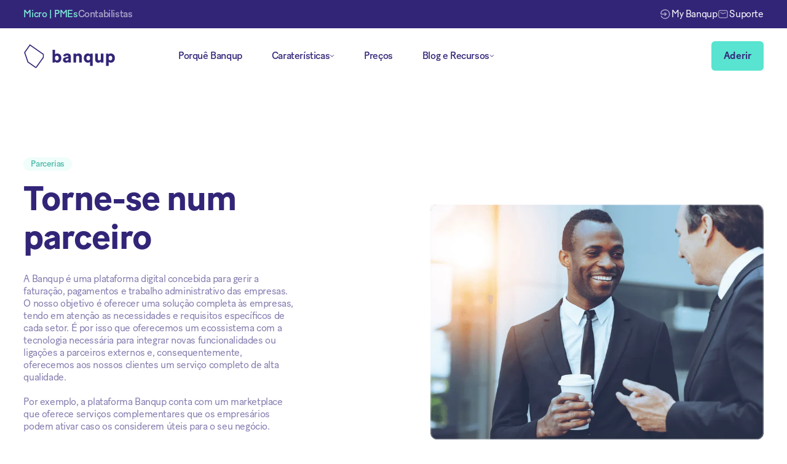

--- FILE ---
content_type: text/html; charset=utf-8
request_url: https://www.banqup.pt/parcerias
body_size: 16956
content:
<!DOCTYPE html><!-- Last Published: Wed Aug 13 2025 08:52:46 GMT+0000 (Coordinated Universal Time) --><html data-wf-domain="www.banqup.pt" data-wf-page="640792dbcb7f7e28acb10faa" data-wf-site="640792dbcb7f7e12d3b10ee3"><head><meta charset="utf-8"/><title>Parcerias | Banqup</title><meta content="Associe-se à Banqup como parceiro de negocio. Sejas uma associação de contabilistas, uma solução ERP ou uma organização sectorial, explora as parcerias Banqup." name="description"/><meta content="Torna-te num parceiro Banqup" property="og:title"/><meta content="Tornares-te num parceiro Banqup, significa trabalhar com uma ferramenta digital que cria processos contínuos e automatizados com facilidade. Quer sejas uma associação de contabilistas, uma solução ERP, uma plataforma de comércio eletrónico ou uma associação setorial, existe uma parceria Banqup que te pode beneficiar." property="og:description"/><meta content="https://cdn.prod.website-files.com/63e4cf0b01d8790385cb6b05/6401cc43b4c58cbf2366b6a8_Banqup.jpg" property="og:image"/><meta content="Torna-te num parceiro Banqup" property="twitter:title"/><meta content="Tornares-te num parceiro Banqup, significa trabalhar com uma ferramenta digital que cria processos contínuos e automatizados com facilidade. Quer sejas uma associação de contabilistas, uma solução ERP, uma plataforma de comércio eletrónico ou uma associação setorial, existe uma parceria Banqup que te pode beneficiar." property="twitter:description"/><meta content="https://cdn.prod.website-files.com/63e4cf0b01d8790385cb6b05/6401cc43b4c58cbf2366b6a8_Banqup.jpg" property="twitter:image"/><meta property="og:type" content="website"/><meta content="summary_large_image" name="twitter:card"/><meta content="width=device-width, initial-scale=1" name="viewport"/><meta content="tpnZ4aZ9e88aNOw6W2Y_sGEqnqPgZLr7-B_6h9Irn4k" name="google-site-verification"/><link href="https://cdn.prod.website-files.com/640792dbcb7f7e12d3b10ee3/css/banqup-addmoredev-portugal.shared.0d2721daf.min.css" rel="stylesheet" type="text/css"/><script type="text/javascript">!function(o,c){var n=c.documentElement,t=" w-mod-";n.className+=t+"js",("ontouchstart"in o||o.DocumentTouch&&c instanceof DocumentTouch)&&(n.className+=t+"touch")}(window,document);</script><link href="https://cdn.prod.website-files.com/640792dbcb7f7e12d3b10ee3/640792dbcb7f7e9eb1b11136_favicon-32.png" rel="shortcut icon" type="image/x-icon"/><link href="https://cdn.prod.website-files.com/640792dbcb7f7e12d3b10ee3/640792dbcb7f7e7df6b10fa1_favicon-256.png" rel="apple-touch-icon"/><script src="https://www.google.com/recaptcha/api.js" type="text/javascript"></script><!-- Google Tag Manager -->
<script>(function(w,d,s,l,i){w[l]=w[l]||[];w[l].push({'gtm.start':
new Date().getTime(),event:'gtm.js'});var f=d.getElementsByTagName(s)[0],
j=d.createElement(s),dl=l!='dataLayer'?'&l='+l:'';j.async=true;j.src=
'https://www.googletagmanager.com/gtm.js?id='+i+dl;f.parentNode.insertBefore(j,f);
})(window,document,'script','dataLayer','GTM-5MHHCJK');</script>
<!-- End Google Tag Manager -->

<!-- Finsweet Cookie Consent -->
<script async src="https://cdn.jsdelivr.net/npm/@finsweet/cookie-consent@1/fs-cc.js" fs-cc-mode="opt-in" fs-cc-consentmode=“true”></script>

<style>
  

		body {
    	-webkit-font-smoothing: antialiased;
    	-moz-osx-font-smoothing: grayscale;
    	text-rendering: optimizeLegibility;
  		}   
      
      	*:focus {
    	outline: none;
      	}
      
      	a, .menu-item, input, .text-field, .wrapper-video-review {
 		-webkit-tap-highlight-color: rgba(0,0,0,0);
  		-webkit-tap-highlight-color: transparent; /* For some Androids */
		}
  
		input, textarea {
		-webkit-appearance: none;
		border-radius: 0; 
  		}
  
  		.image-solutions, .image-nav-resources .wrapper-video-review {
        -webkit-mask-image: -webkit-radial-gradient(white, black);
  		}
  
</style></head><body><div class="section navigation"><div id="header" data-animation="default" data-collapse="medium" data-duration="400" data-easing="ease" data-easing2="ease" role="banner" class="navbar-banqup w-nav"><div class="wrapper-navigation-banqup-top"><div class="container w-container"><div class="flex-navigation-top"><div class="flex-page-switcher"><a href="/" class="link-page-switcher banqup w-inline-block"><div>Micro | PMEs</div><div class="underline-page-switcher banqup businesses"></div></a><a href="/contabilistas" class="link-page-switcher banqup w-inline-block"><div>Contabilistas</div><div class="underline-page-switcher banqup accountant"></div></a></div><div class="flex-page-switcher"><a href="https://iam.unifiedpost.com/auth/realms/paa/protocol/openid-connect/auth?client_id=community-banqupeu&amp;redirect_uri=https%3A%2F%2Fplatform.banqup.com%2Flogin-callback&amp;response_type=code&amp;scope=openid%20email&amp;ui_locales=pt&amp;up-product=banquppt&amp;up-product-display=Banqup" target="_blank" class="link-nav-extras banqup w-inline-block"><img src="https://cdn.prod.website-files.com/640792dbcb7f7e12d3b10ee3/640792dbcb7f7e6da0b10f09_login-nav-top.svg" loading="lazy" alt="" class="icon-support"/><div>My Banqup</div></a><a href="/contacto" class="link-nav-extras banqup w-inline-block"><img src="https://cdn.prod.website-files.com/640792dbcb7f7e12d3b10ee3/640792dbcb7f7efc7db10f7a_email-letter-mail-medium.svg" loading="lazy" width="10" alt="" class="icon-support"/><div>Suporte</div></a><div data-w-id="4538372f-910a-b749-cb96-a864ec1783be" class="wg-element-wrapper sw8 hide__m"></div></div></div></div></div><div class="wrapper-navigation-banqup-bottom"><div class="container w-container"><div class="w-layout-grid grid-navigation"><a href="/" id="w-node-_70b112d3-28c7-be15-1097-0c44f9f01d39-f9f01d1b" class="link-logo-navigation banqup w-nav-brand"><img src="https://cdn.prod.website-files.com/640792dbcb7f7e12d3b10ee3/640792dbcb7f7e334bb10f42_banqup-logo-blue-500.svg" loading="lazy" alt="Blue logo of Banqup" class="logo-navigation banqup"/></a><nav role="navigation" class="flex-page-switcher l-c static menu-tm w-nav-menu"><div class="navigation-items"><div class="full-width__tm"><a href="/empresas/porque-banqup" class="link-navigation banqup w-nav-link">Porquê Banqup</a><div data-hover="true" data-delay="0" class="wrapper-dropdown-button banqup w-dropdown"><div class="dropdown banqup w-dropdown-toggle"><div>Caraterísticas</div><div class="embed-arrow-down w-embed"><svg width="8" height="4" viewBox="0 0 8 4" fill="none" xmlns="http://www.w3.org/2000/svg">
<path d="M1.33333 0.666656L3.99999 3.33332L6.66666 0.666656" stroke="currentColor" stroke-linecap="round" stroke-linejoin="round"/>
</svg></div></div><nav class="dropdown-list w-dropdown-list"><div class="wrapper-dropdown"><div class="w-layout-grid grid-2-items__d"><div id="w-node-_70b112d3-28c7-be15-1097-0c44f9f01d48-f9f01d1b" class="wrapper-dropdown-left"><div class="subtitle-navigation">Caraterísticas</div><div class="w-layout-grid grid-4-items__dt"><div data-w-id="31a37f84-3f0d-7a47-f382-17197cef78e5" class="menu-item banqup"><div class="shrink-preventer"><img src="https://cdn.prod.website-files.com/640792dbcb7f7e12d3b10ee3/640792dbcb7f7e7330b11062_Icons-11.svg" loading="lazy" alt="" class="icon-medium"/></div><div class="flex-navigation-links"><a href="/empresas/carateristicas/faturacao" class="link-title-navigation w-inline-block"><div>Faturação</div><div class="embed-arrow-right w-embed"><svg width="100%" height="100%" viewBox="0 0 16 16" fill="none" xmlns="http://www.w3.org/2000/svg">
<path d="M12.6689 7.99999H3.33594M9.33594 11.333L12.6689 7.99999M9.33594 4.66699L12.6689 7.99999" stroke="currentColor" stroke-linecap="round" stroke-linejoin="round"/>
</svg></div></a><div class="flex-navigation-links g-r-0625"><a href="/empresas/carateristicas/faturacao#automatic-invoicing" class="link-item-navigation">Faturação automática</a><a href="/empresas/carateristicas/faturacao#outgoing-invoices" class="link-item-navigation">Faturas a clientes</a><a href="/empresas/carateristicas/faturacao#incoming-invoices" class="link-item-navigation">Faturas de fornecedores</a><a href="/empresas/carateristicas/faturacao#instant-invoices" class="link-item-navigation">Faturas imediatas</a></div></div></div><div data-w-id="31a37f84-3f0d-7a47-f382-17197cef78e5" class="menu-item banqup"><div class="shrink-preventer"><img src="https://cdn.prod.website-files.com/640792dbcb7f7e12d3b10ee3/640792dbcb7f7e6783b10fe7_Icons-10.svg" loading="lazy" alt="" class="icon-medium"/></div><div class="flex-navigation-links"><a href="/empresas/carateristicas/pagamentos" class="link-title-navigation w-inline-block"><div>Pagamentos</div><div class="embed-arrow-right w-embed"><svg width="100%" height="100%" viewBox="0 0 16 16" fill="none" xmlns="http://www.w3.org/2000/svg">
<path d="M12.6689 7.99999H3.33594M9.33594 11.333L12.6689 7.99999M9.33594 4.66699L12.6689 7.99999" stroke="currentColor" stroke-linecap="round" stroke-linejoin="round"/>
</svg></div></a><div class="flex-navigation-links g-r-0625"><a href="/empresas/carateristicas/pagamentos#business-wallet" class="link-item-navigation">Banqup Business Wallet</a><a href="/empresas/carateristicas/pagamentos#outgoing-payments" class="link-item-navigation">Pagamentos</a><a href="/empresas/carateristicas/pagamentos#incoming-payments" class="link-item-navigation">Cobranças</a><a href="/empresas/carateristicas/pagamentos#more-payment-solutions" class="link-item-navigation">Mais soluções de pagamento</a></div></div></div><div data-w-id="31a37f84-3f0d-7a47-f382-17197cef78e5" class="menu-item banqup"><div class="shrink-preventer"><img src="https://cdn.prod.website-files.com/640792dbcb7f7e12d3b10ee3/640792dbcb7f7e8296b11067_Icons-6.svg" loading="lazy" alt="" class="icon-medium"/></div><div class="flex-navigation-links"><a href="/empresas/carateristicas/ligacoes-bancarias" class="link-title-navigation w-inline-block"><div>Ligações bancárias</div><div class="embed-arrow-right w-embed"><svg width="100%" height="100%" viewBox="0 0 16 16" fill="none" xmlns="http://www.w3.org/2000/svg">
<path d="M12.6689 7.99999H3.33594M9.33594 11.333L12.6689 7.99999M9.33594 4.66699L12.6689 7.99999" stroke="currentColor" stroke-linecap="round" stroke-linejoin="round"/>
</svg></div></a><div class="flex-navigation-links g-r-0625"><a href="/empresas/carateristicas/ligacoes-bancarias#one-banking-platform" class="link-item-navigation">Uma plataforma bancária</a><a href="/empresas/carateristicas/ligacoes-bancarias#integration" class="link-item-navigation">Integraçõe</a></div></div></div><div data-w-id="31a37f84-3f0d-7a47-f382-17197cef78e5" class="menu-item banqup"><div class="shrink-preventer"><img src="https://cdn.prod.website-files.com/640792dbcb7f7e12d3b10ee3/640792dbcb7f7e2821b11039_Icons-9.svg" loading="lazy" alt="" class="icon-medium"/></div><div class="flex-navigation-links"><a href="/empresas/carateristicas/insights-de-fluxo-de-caixa" class="link-title-navigation w-inline-block"><div>Fluxos de caixa e informações</div><div class="embed-arrow-right w-embed"><svg width="100%" height="100%" viewBox="0 0 16 16" fill="none" xmlns="http://www.w3.org/2000/svg">
<path d="M12.6689 7.99999H3.33594M9.33594 11.333L12.6689 7.99999M9.33594 4.66699L12.6689 7.99999" stroke="currentColor" stroke-linecap="round" stroke-linejoin="round"/>
</svg></div></a><div class="flex-navigation-links g-r-0625"><a href="/empresas/carateristicas/insights-de-fluxo-de-caixa#clear-insights" class="link-item-navigation">Informações</a><a href="/empresas/carateristicas/insights-de-fluxo-de-caixa#all-in-one-solution" class="link-item-navigation">All-in-one</a></div></div></div><div data-w-id="31a37f84-3f0d-7a47-f382-17197cef78e5" class="menu-item banqup"><div class="shrink-preventer"><img src="https://cdn.prod.website-files.com/640792dbcb7f7e12d3b10ee3/640792dbcb7f7ef8cfb11031_Icons-8.svg" loading="lazy" alt="" class="icon-medium"/></div><div class="flex-navigation-links"><a href="/empresas/carateristicas/cumprimento-das-obrigacoes-fiscais" class="link-title-navigation w-inline-block"><div>Cumprimento das obrigações fiscais</div><div class="embed-arrow-right w-embed"><svg width="100%" height="100%" viewBox="0 0 16 16" fill="none" xmlns="http://www.w3.org/2000/svg">
<path d="M12.6689 7.99999H3.33594M9.33594 11.333L12.6689 7.99999M9.33594 4.66699L12.6689 7.99999" stroke="currentColor" stroke-linecap="round" stroke-linejoin="round"/>
</svg></div></a><div class="flex-navigation-links g-r-0625"><a href="/empresas/carateristicas/cumprimento-das-obrigacoes-fiscais#e-invoicing" class="link-item-navigation">Faturação electrónica</a><a href="/empresas/carateristicas/cumprimento-das-obrigacoes-fiscais#regulations" class="link-item-navigation">Regulamentos</a></div></div></div><div data-w-id="31a37f84-3f0d-7a47-f382-17197cef78e5" class="menu-item banqup"><div class="shrink-preventer"><img src="https://cdn.prod.website-files.com/640792dbcb7f7e12d3b10ee3/640792dbcb7f7e351bb10fd3_Icons-7.svg" loading="lazy" alt="" class="icon-medium"/></div><div class="flex-navigation-links"><a href="/empresas/carateristicas/a-app-banqup" class="link-title-navigation w-inline-block"><div>A app Banqup</div><div class="embed-arrow-right w-embed"><svg width="100%" height="100%" viewBox="0 0 16 16" fill="none" xmlns="http://www.w3.org/2000/svg">
<path d="M12.6689 7.99999H3.33594M9.33594 11.333L12.6689 7.99999M9.33594 4.66699L12.6689 7.99999" stroke="currentColor" stroke-linecap="round" stroke-linejoin="round"/>
</svg></div></a><div class="flex-navigation-links g-r-0625"><a href="/empresas/carateristicas/a-app-banqup#24-7-access" class="link-item-navigation">Acesso 24/7</a><a href="/empresas/carateristicas/a-app-banqup#payments" class="link-item-navigation">Pagamentos</a><a href="/empresas/carateristicas/a-app-banqup#invoicing" class="link-item-navigation">Faturação</a></div></div></div></div></div></div></div></nav></div><a href="/empresas/precos" class="link-navigation banqup w-nav-link">Preços</a><div data-hover="true" data-delay="0" class="wrapper-dropdown-button banqup-second w-dropdown"><div class="dropdown banqup w-dropdown-toggle"><div>Blog e Recursos</div><div class="embed-arrow-down w-embed"><svg width="8" height="4" viewBox="0 0 8 4" fill="none" xmlns="http://www.w3.org/2000/svg">
<path d="M1.33333 0.666656L3.99999 3.33332L6.66666 0.666656" stroke="currentColor" stroke-linecap="round" stroke-linejoin="round"/>
</svg></div></div><nav class="dropdown-list-for-who w-dropdown-list"><div class="wrapper-dropdown"><div class="w-layout-grid grid-2-items__d g-r-c-0 resources"><div id="w-node-_70b112d3-28c7-be15-1097-0c44f9f01dcd-f9f01d1b" class="wrapper-dropdown-left"><div class="w-layout-grid grid-dropdown-left"><div id="w-node-_70b112d3-28c7-be15-1097-0c44f9f01dcf-f9f01d1b" class="flex-dropdown-left"><div class="subtitle-navigation banqup">Empresa</div><a href="/quem-somos" class="flex-link-dropdown w-inline-block"><div data-w-id="9f1ed59b-0a0d-3b2e-540a-bb04ae8af8bd" class="flex-item-dropdown-left banqup"><img alt="" loading="lazy" src="https://cdn.prod.website-files.com/640792dbcb7f7e12d3b10ee3/640792dbcb7f7e6a7ab10f44_navigation-about.svg" class="icon-medium"/><div>Quem somos</div></div></a><a href="/parcerias" aria-current="page" class="flex-link-dropdown w-inline-block w--current"><div data-w-id="9f1ed59b-0a0d-3b2e-540a-bb04ae8af8bd" class="flex-item-dropdown-left banqup"><img alt="" loading="lazy" src="https://cdn.prod.website-files.com/640792dbcb7f7e12d3b10ee3/640792dbcb7f7e833eb11065_Icons-1.svg" class="icon-medium"/><div>Torna-te num parceiro</div></div></a></div><div id="w-node-_70b112d3-28c7-be15-1097-0c44f9f01de6-f9f01d1b" class="flex-dropdown-left l-t"><div class="subtitle-navigation banqup">Aprender</div><a href="/blog" class="flex-link-dropdown w-inline-block"><div data-w-id="9f1ed59b-0a0d-3b2e-540a-bb04ae8af8bd" class="flex-item-dropdown-left banqup"><img alt="" loading="lazy" src="https://cdn.prod.website-files.com/640792dbcb7f7e12d3b10ee3/640792dbcb7f7e4e3ab10fe5_Icons-2.svg" class="icon-medium"/><div>Blog</div></div></a><a href="/guias" class="flex-link-dropdown w-inline-block"><div data-w-id="9f1ed59b-0a0d-3b2e-540a-bb04ae8af8bd" class="flex-item-dropdown-left banqup"><img alt="" loading="lazy" src="https://cdn.prod.website-files.com/640792dbcb7f7e12d3b10ee3/640792dbcb7f7ef8cfb11031_Icons-8.svg" class="icon-medium"/><div>Guias</div></div></a><a href="/webinars" class="flex-link-dropdown w-inline-block"></a><a href="/tutorials" class="flex-link-dropdown w-inline-block"></a><a href="/faq" class="flex-link-dropdown w-inline-block"><div data-w-id="9f1ed59b-0a0d-3b2e-540a-bb04ae8af8bd" class="flex-item-dropdown-left banqup"><img alt="" loading="lazy" src="https://cdn.prod.website-files.com/640792dbcb7f7e12d3b10ee3/640792dbcb7f7e56f7b1105c_Icons-4.svg" class="icon-medium"/><div>FAQ</div></div></a></div></div></div><div id="w-node-ca13b28b-a75f-5ec1-1ac9-dcc9a611173e-a611173e" class="wrapper-dropdown-right"><div class="subtitle-navigation">Últimas Notícias</div><div class="w-layout-grid grid-resources banqup"><div id="w-node-ca13b28b-a75f-5ec1-1ac9-dcc9a6111742-a611173e" class="w-dyn-list"><div role="list" class="w-dyn-items"><div role="listitem" class="w-dyn-item"><a id="w-node-ca13b28b-a75f-5ec1-1ac9-dcc9a6111745-a611173e" href="/blog/psd2-a-evolucao-e-explicacao" class="full-height banqup w-inline-block"><div class="image-nav-resources banqup"><img alt="" src="https://cdn.prod.website-files.com/640792dbcb7f7e7947b10ee9/6617ec17e6e31c2376223752_Captura%20de%20ecr%C3%A3%202024-04-11%20145621.png" loading="lazy" sizes="100vw" srcset="https://cdn.prod.website-files.com/640792dbcb7f7e7947b10ee9/6617ec17e6e31c2376223752_Captura%20de%20ecr%C3%A3%202024-04-11%20145621-p-500.png 500w, https://cdn.prod.website-files.com/640792dbcb7f7e7947b10ee9/6617ec17e6e31c2376223752_Captura%20de%20ecr%C3%A3%202024-04-11%20145621-p-800.png 800w, https://cdn.prod.website-files.com/640792dbcb7f7e7947b10ee9/6617ec17e6e31c2376223752_Captura%20de%20ecr%C3%A3%202024-04-11%20145621-p-1080.png 1080w, https://cdn.prod.website-files.com/640792dbcb7f7e7947b10ee9/6617ec17e6e31c2376223752_Captura%20de%20ecr%C3%A3%202024-04-11%20145621.png 1209w" class="image-full-height-width border-radius-navigation"/></div></a></div></div></div><div id="w-node-ca13b28b-a75f-5ec1-1ac9-dcc9a611174b-a611173e"><div class="w-dyn-list"><div role="list" class="w-dyn-items"><div role="listitem" class="w-dyn-item"><a href="/blog/psd2-a-evolucao-e-explicacao" class="w-inline-block"><div class="subtitle-navigation date">April 11, 2024</div><div class="title-news-navigation">PSD2: A evolução e explicação</div><p class="small margin-bottom-l">Compreenda de forma clara o que é PSD2, quem está envolvido e o que isso significa para as empresas, dê uma vista de olhos no nosso guia e faça o download da visão geral de forma simplificada.</p><div class="button-secondary"><div>Lê agora</div><div class="embed-arrow-right w-embed"><svg width="100%" height="100%" viewBox="0 0 16 16" fill="none" xmlns="http://www.w3.org/2000/svg">
<path d="M12.6689 7.99999H3.33594M9.33594 11.333L12.6689 7.99999M9.33594 4.66699L12.6689 7.99999" stroke="currentColor" stroke-linecap="round" stroke-linejoin="round"/>
</svg></div></div></a></div></div></div></div></div></div></div></div></nav></div></div></div><div class="menu-bottom__tm"><div class="menu-bottom-inner-top hide"><div class="flex-language navigation-bottom"><img src="https://cdn.prod.website-files.com/640792dbcb7f7e12d3b10ee3/640792dbcb7f7e3938b10f12_globe.svg" loading="lazy" alt="" class="icon-small"/><div>Country</div></div><div data-w-id="467586a5-e847-0cc5-5bee-0275ea6175e5" class="wg-element-wrapper sw8"><div data-hover="true" data-delay="500" class="wg-dropdown-2 w-dropdown"><div lang="en" class="wg-dd-2-togle w-dropdown-toggle"><div class="wg-selector-text-wrapper country"><div class="wg-flag"><img src="https://cdn.prod.website-files.com/640767237d2d23e90dea47ff/640767237d2d23590dea4810_gb.svg" alt="" class="wg-flag-ico"/></div><div>English</div></div></div><nav class="wg-dd-2-list wg-dropdown-link-flag tablet-menu w-dropdown-list"><div class="wrapper-subtitle-language-switcher"><div class="subtitle-navigation">Choose your language</div></div><div class="margin-bottom-s"><a lang="nl" href="#" class="wg-dropdown-2-link w-inline-block"><div class="wg-selector-text-wrapper"><div class="wg-flag"><img src="https://cdn.prod.website-files.com/640792dbcb7f7e12d3b10ee3/640792dbcb7f7eee84b10fa5_the-netherlands.svg" alt="Flag of the Netherlands" class="wg-flag-ico"/></div><div>Nederlands</div></div></a></div></nav></div></div></div><div class="menu-bottom-cta"><div class="w-layout-grid grid-2-items navigation-bottom"><a id="w-node-d3803311-e9a4-54c7-395c-8475b9fa5df0-f9f01d1b" href="https://platform.banqup.com/login2/users/sign_in?language=pt-PT&amp;country=PT&amp;sc_lang=pt-pt&amp;sc_site=banqup_portugal" target="_blank" class="button-main w-button">Aderir</a></div></div></div></nav><div id="w-node-_70b112d3-28c7-be15-1097-0c44f9f01e23-f9f01d1b" class="button-menu__tm w-nav-button"><div data-is-ix2-target="1" class="icon-hamburger" data-w-id="818236c9-8d27-872c-be20-669bba38aaf2" data-animation-type="lottie" data-src="https://cdn.prod.website-files.com/6407938c70c4f746a666da86/6411ee496e406b1bca98133e_137580-hamburger-toggle-menu.json" data-loop="0" data-direction="1" data-autoplay="0" data-renderer="svg" data-default-duration="1" data-duration="0" data-ix2-initial-state="0"></div></div><div id="w-node-_70b112d3-28c7-be15-1097-0c44f9f01e25-f9f01d1b" class="flex-contact-buttons"><a id="book-a-demo" href="https://platform.banqup.com/login2/users/sign_in?language=pt-PT&amp;country=PT&amp;sc_lang=pt-pt&amp;sc_site=banqup_portugal" target="_blank" class="button-main w-button">Aderir</a></div></div></div></div></div><div class="w-embed w-script"><style>

.link-page-switcher.banqup:first-child {
color:#7EEBD9;
}

.underline-page-switcher.banqup.accountant {
display:none;
}

@media only screen and (max-width: 1050px) and (min-width: 992px)  {

		#book-a-demo {
		display:none;
		}
          
		}
    
    
@media only screen and (max-width: 380px) {

		.title-country-switcher {
		font-size:1.5rem;
		}
          
		}
    
</style>


<script>

var scrollpos = window.scrollY;
var header = document.getElementById("header");

function add_class_on_scroll() {
    header.classList.add("dropshadow");
}

function remove_class_on_scroll() {
    header.classList.remove("dropshadow");
}

window.addEventListener('scroll', function(){ 
    //Here you forgot to update the value
    scrollpos = window.scrollY;

    if(scrollpos > 10){
        add_class_on_scroll();
    }
    else {
        remove_class_on_scroll();
    }
    console.log(scrollpos);
});

</script></div></div><div class="global"><div class="embed-global w-embed"><style>

/* MARGINS DESKTOP */

.margin-left-xxxs {
margin-left:0.25rem;
}

.margin-right-xxxs {
margin-right:0.25rem;
}

.margin-top-xxxs {
margin-top:0.25rem;
}

.margin-bottom-xxxs {
margin-bottom:0.25rem;
}

.margin-left-xxs {
margin-left:0.5rem;
}

.margin-right-xxs {
margin-right:0.5rem;
}

.margin-top-xxs {
margin-top:0.5rem;
}

.margin-bottom-xxs {
margin-bottom:0.5rem;
}

.margin-left-xs {
margin-left:1rem;
}

.margin-right-xs {
margin-right:1rem;
}

.margin-top-xs {
margin-top:1rem;
}

.margin-bottom-xs {
margin-bottom:1rem;
}

.margin-left-s {
margin-left:1.5rem;
}

.margin-right-s {
margin-right:1.5rem;
}

.margin-top-s {
margin-top:1.5rem;
}

.margin-bottom-s {
margin-bottom:1.5rem;
}

.margin-left-m {
margin-left:2rem;
}

.margin-right-m {
margin-right:2rem;
}

.margin-top-m {
margin-top:2rem;
}

.margin-bottom-m {
margin-bottom:2rem;
}

.margin-left-l {
margin-left:2.5rem;
}

.margin-right-l {
margin-right:2.5rem;
}

.margin-top-l {
margin-top:2.5rem;
}

.margin-bottom-l {
margin-bottom:2.5rem;
}

.margin-left-xl {
margin-left:3rem;
}

.margin-right-xl {
margin-right:3rem;
}

.margin-top-xl {
margin-top:3rem;
}

.margin-bottom-xl {
margin-bottom:3rem;
}

.margin-left-xxl {
margin-left:3.5rem;
}

.margin-right-xxl {
margin-right:3.5rem;
}

.margin-top-xxl {
margin-top:3.5rem;
}

.margin-bottom-xxl {
margin-bottom:3.5rem;
}

.margin-left-xxxl {
margin-left:5rem;
}

.margin-right-xxxl {
margin-right:5rem;
}

.margin-top-xxxl {
margin-top:5rem;
}

.margin-bottom-xxxl {
margin-bottom:5rem;
}

.margin-left-ultra {
margin-left:7.5rem;
}

.margin-right-ultra {
margin-right:7.5rem;
}

.margin-top-ultra {
margin-top:7.5rem;
}

.margin-bottom-ultra {
margin-bottom:7.5rem;
}

/* MARGINS MOBILE */

@media only screen and (max-width: 768px) {

.margin-left-xxxs {
margin-left:0.25rem;
}

.margin-right-xxxs {
margin-right:0.25rem;
}

.margin-top-xxxs {
margin-top:0.25rem;
}

.margin-bottom-xxxs {
margin-bottom:0.25rem;
}

.margin-left-xxs {
margin-left:0.5rem;
}

.margin-right-xxs {
margin-right:0.5rem;
}

.margin-top-xxs {
margin-top:0.5rem;
}

.margin-bottom-xxs {
margin-bottom:0.5rem;
}

.margin-left-xs {
margin-left:1rem;
}

.margin-right-xs {
margin-right:1rem;
}

.margin-top-xs {
margin-top:1rem;
}

.margin-bottom-xs {
margin-bottom:1rem;
}

.margin-left-s {
margin-left:1.5rem;
}

.margin-right-s {
margin-right:1.5rem;
}

.margin-top-s {
margin-top:1.5rem;
}

.margin-bottom-s {
margin-bottom:1.5rem;
}

.margin-left-m {
margin-left:2rem;
}

.margin-right-m {
margin-right:2rem;
}

.margin-top-m {
margin-top:2rem;
}

.margin-bottom-m {
margin-bottom:2rem;
}

.margin-left-l {
margin-left:2.5rem;
}

.margin-right-l {
margin-right:2.5rem;
}

.margin-top-l {
margin-top:2.5rem;
}

.margin-bottom-l {
margin-bottom:2.5rem;
}

.margin-left-xl {
margin-left:2.5rem;
}

.margin-right-xl {
margin-right:2.5rem;
}

.margin-top-xl {
margin-top:2.5rem;
}

.margin-bottom-xl {
margin-bottom:2.5rem;
}

.margin-left-xxl {
margin-left:3rem;
}

.margin-right-xxl {
margin-right:3rem;
}

.margin-top-xxl {
margin-top:3rem;
}

.margin-bottom-xxl {
margin-bottom:3rem;
}

.margin-left-xxxl {
margin-left:3.5rem;
}

.margin-right-xxxl {
margin-right:3.5rem;
}

.margin-top-xxxl {
margin-top:3.5rem;
}

.margin-bottom-xxxl {
margin-bottom:3.5rem;
}

.margin-left-ultra {
margin-left:5rem;
}

.margin-right-ultra {
margin-right:5rem;
}

.margin-top-ultra {
margin-top:5rem;
}

.margin-bottom-ultra {
margin-bottom:5rem;
}

}

</style></div><div class="navigation-overlay"></div><div class="navigation-overlay-second"></div><div class="cookies"><div fs-cc="banner" class="fs-cc-banner_component"><div class="fs-cc-banner_container"><div><div class="fs-cc-banner_text">Bem-vindo ao nosso site Web Banqup! Nós, e terceiros, utilizamos cookies nos nossos Websites. Utilizamo-los para melhorar a navegação no site, analisar a sua utilização e ajudar nas nossas campanhas de marketing. Pode ler mais sobre os nossos cookies e alterar as suas preferências clicando em &quot;Alterar as minhas definições&quot;. Ao clicar em &quot;Aceitar todos os cookies&quot;, o utilizador concorda com a utilização de todos os cookies, tal como descrito na nossa política de <a target="_blank" href="https://www.unifiedpostgroup.com/cookie-policy" class="text-cookies">privacidade de cookies</a>.</div></div><div class="fs-cc-banner_buttons-wrapper"><div data-w-id="8f78e95b-2685-8fb2-0ef0-70a323944665" class="wrapper-button-submit"><a fs-cc="allow" href="#" class="fs-cc-banner_button w-button">Aceitar todos os cookies</a></div><a fs-cc="open-preferences" data-w-id="8f78e95b-2685-8fb2-0ef0-70a323944668" href="#" class="fs-cc-banner_text-link w-inline-block"><div class="text-block">Preferência de cookies</div></a><div data-w-id="8f78e95b-2685-8fb2-0ef0-70a32394466b" class="wrapper-button-submit"><a fs-cc="deny" href="#" class="fs-cc-banner_button fs-cc-button-alt w-button">Recusar todos</a></div></div></div><div fs-cc="interaction" class="fs-cc-banner_trigger"></div></div><div fs-cc="manager" class="fs-cc-manager_component"><div fs-cc="interaction" class="fs-cc-manager_trigger"></div></div><div fs-cc-scroll="disable" fs-cc="preferences" class="fs-cc-prefs_component w-form"><form id="cookie-preferences" name="wf-form-Cookie-Preferences" data-name="Cookie Preferences" method="get" class="fs-cc-prefs_form" data-wf-page-id="640792dbcb7f7e28acb10faa" data-wf-element-id="8f78e95b-2685-8fb2-0ef0-70a323944672"><div fs-cc="close" data-w-id="8f78e95b-2685-8fb2-0ef0-70a323944673" class="fs-cc-prefs_close"><div class="fs-cc-prefs_close-icon w-embed"><svg fill="currentColor" aria-hidden="true" focusable="false" viewBox="0 0 16 24">
	<path d="M9.414 8l4.293-4.293-1.414-1.414L8 6.586 3.707 2.293 2.293 3.707 6.586 8l-4.293 4.293 1.414 1.414L8 9.414l4.293 4.293 1.414-1.414L9.414 8z"></path>
</svg></div></div><div class="fs-cc-prefs_content"><div class="fs-cc-prefs_space-small"><div class="fs-cc-prefs_title">Centro de preferências de privacidade</div></div><div class="fs-cc-prefs_space-small"><p class="margin-bottom-xl">Quando visita um site, este pode armazenar ou recuperar informações no seu navegador, principalmente sob a forma de cookies. Estas informações podem ser sobre o utilizador, as suas preferências ou o seu dispositivo e são utilizadas principalmente para que o site funcione da forma esperada. Normalmente, as informações não o identificam diretamente, mas podem proporcionar-lhe uma experiência Web mais personalizada. Porque respeitamos o seu direito à privacidade, pode optar por não permitir alguns tipos de cookies. Clique nos títulos das diferentes categorias para saber mais e alterar as nossas predefinições. No entanto, o bloqueio de alguns tipos de cookies pode afetar a sua experiência do site e os serviços que podemos oferecer. <a target="_blank" href="https://cookiepedia.co.uk/giving-consent-to-cookies" class="link">Mais informações</a></p></div><div class="fs-cc-prefs_option"><div class="fs-cc-prefs_toggle-wrapper"><div class="fs-cc-prefs_label">Estritamente necessário</div><div class="fs-cc-prefs_text">Sempre Ativo</div></div></div><div class="fs-cc-prefs_option"><div class="fs-cc-prefs_toggle-wrapper"><div class="fs-cc-prefs_label">Marketing</div><label data-w-id="8f78e95b-2685-8fb2-0ef0-70a323944686" class="w-checkbox fs-cc-prefs_checkbox-field"><input type="checkbox" id="marketing" name="marketing" data-name="Marketing" fs-cc-checkbox="marketing" class="w-checkbox-input fs-cc-prefs_checkbox"/><span for="marketing" class="fs-cc-prefs_checkbox-label w-form-label">Essential</span><div data-w-id="8f78e95b-2685-8fb2-0ef0-70a32394468a" class="fs-cc-prefs_toggle"></div></label></div></div><div class="fs-cc-prefs_option"><div class="fs-cc-prefs_toggle-wrapper"><div class="fs-cc-prefs_label">Personalização</div><label data-w-id="8f78e95b-2685-8fb2-0ef0-70a32394468f" class="w-checkbox fs-cc-prefs_checkbox-field"><input type="checkbox" id="personalization" name="personalization" data-name="Personalization" fs-cc-checkbox="personalization" class="w-checkbox-input fs-cc-prefs_checkbox"/><span for="personalization" class="fs-cc-prefs_checkbox-label w-form-label">Essential</span><div data-w-id="8f78e95b-2685-8fb2-0ef0-70a323944693" class="fs-cc-prefs_toggle"></div></label></div></div><div class="fs-cc-prefs_option"><div class="fs-cc-prefs_toggle-wrapper"><div class="fs-cc-prefs_label">Redes Sociais</div><label data-w-id="8f78e95b-2685-8fb2-0ef0-70a323944698" class="w-checkbox fs-cc-prefs_checkbox-field"><input type="checkbox" id="analytics" name="analytics" data-name="Analytics" fs-cc-checkbox="analytics" class="w-checkbox-input fs-cc-prefs_checkbox"/><span for="analytics" class="fs-cc-prefs_checkbox-label w-form-label">Essential</span><div class="fs-cc-prefs_toggle"></div></label></div></div><div class="fs-cc-prefs_buttons-wrapper"><div data-w-id="8f78e95b-2685-8fb2-0ef0-70a32394469e" class="wrapper-button-submit"><a fs-cc="submit" data-w-id="8f78e95b-2685-8fb2-0ef0-70a32394469f" href="#" class="fs-cc-prefs_button w-button">Guardar preferências</a></div></div><input type="submit" data-wait="Please wait..." class="fs-cc-prefs_submit-hide w-button" value="Submit"/><div class="w-embed"><style>
/* smooth scrolling on iOS devices */
.fs-cc-prefs_content{-webkit-overflow-scrolling: touch}
</style></div></div></form><div class="w-form-done"></div><div class="w-form-fail"></div><div fs-cc="close" class="fs-cc-prefs_overlay"></div><div fs-cc="interaction" class="fs-cc-prefs_trigger"></div></div></div></div><div id="evento" class="wrapper"><div class="section relative"><div class="wrapper-ultra-ultra"><div class="container w-container"><div class="w-layout-grid grid-2-items gap-column-ultra gap-row-xxl"><div id="w-node-_13fe4df6-1763-f4ed-d814-186a73bce269-73bce265" class="center-content-vertical"><a href="#" class="category rounded margin-bottom-xs w-inline-block"><div class="small book">Parcerias</div></a><h1>Torne-se num parceiro</h1><p class="max-44-characters margin-bottom-l">A Banqup é uma plataforma digital concebida para gerir a faturação, pagamentos e trabalho administrativo das empresas. O nosso objetivo é oferecer uma solução completa às empresas, tendo em atenção as necessidades e requisitos especíﬁcos de cada setor. É por isso que oferecemos um ecossistema com a tecnologia necessária para integrar novas funcionalidades ou ligações a parceiros externos e, consequentemente, oferecemos aos nossos clientes um serviço completo de alta qualidade.<br/><br/>Por exemplo, a plataforma Banqup conta com um marketplace que oferece serviços complementares que os empresários podem ativar caso os considerem úteis para o seu negócio.</p><div class="flex-buttons"><a id="w-node-_6308de7a-313d-e4eb-b33d-ed7c6546f9ee-6546f9ee" href="#" class="button-main w-button">Contacte-nos</a></div></div><div id="w-node-_13fe4df6-1763-f4ed-d814-186a73bce278-73bce265" class="wrapper-image-hero"><img loading="lazy" alt="Two businessmen talking to each other while holding coffee" src="https://cdn.prod.website-files.com/640792dbcb7f7e12d3b10ee3/640792dbcb7f7eccb1b1118c_hero-partnerships.webp" sizes="(max-width: 479px) 100vw, (max-width: 767px) 90vw, (max-width: 991px) 92vw, (max-width: 1919px) 45vw, 800px" srcset="https://cdn.prod.website-files.com/640792dbcb7f7e12d3b10ee3/640792dbcb7f7eccb1b1118c_hero-partnerships-p-500.png 500w, https://cdn.prod.website-files.com/640792dbcb7f7e12d3b10ee3/640792dbcb7f7eccb1b1118c_hero-partnerships-p-800.png 800w, https://cdn.prod.website-files.com/640792dbcb7f7e12d3b10ee3/640792dbcb7f7eccb1b1118c_hero-partnerships-p-1080.png 1080w, https://cdn.prod.website-files.com/640792dbcb7f7e12d3b10ee3/640792dbcb7f7eccb1b1118c_hero-partnerships.webp 1194w" class="image-full-height-width contain"/></div></div></div></div><img src="https://cdn.prod.website-files.com/640792dbcb7f7e12d3b10ee3/640792dbcb7f7e2dceb111b0_home-hero-shape.svg" loading="lazy" alt="" class="shape-hero"/></div><div class="section relative background-blue-500"><div class="container w-container"><div class="wrapper-ultra-ultra"><div class="center-content center-text"><div class="pretitle-light">Porquê Banqup?</div><h2 class="max-20-characters text-white">Porquê trabalhar com a Banqup?</h2><p class="light max-60-characters">A plataforma Banqup é um produto da Uniﬁedpost Group e conta com milhares de empresas como utilizadores da plataforma em toda a Europa. A Uniﬁedpost Group é líder de mercado no domínio do processamento e pagamento de documentos. Esta combinação única traduz-se na máxima simpliﬁcação do trabalho administrativo e na automatização dos processos ﬁnanceiros.</p></div><div class="w-layout-grid grid-3-items gap-row-xxl margin-top-xxxl"><div class="center-content-top center-text"><div class="wrapper-icon background-light-blue-50"><img loading="lazy" alt="" src="https://cdn.prod.website-files.com/640792dbcb7f7e12d3b10ee3/640792dbcb7f7e1bb4b110e3_Icons.svg" class="icon-large"/></div><div class="center-content center-text"><div class="title-icon text-white max-26-characters">Ligação aos sistemas<br/>ERP e CRM</div><p class="max-28-characters text-blue-200">A Banqup oferece diversas possibilidades. Atualmente já comunica com sucesso com vários sistemas ERP e CRM líderes em diversos países da Europa. Continuamos a trabalhar para incorporar mais, através de uma estreita colaboração com os parceiros envolvidos.</p></div></div><div class="center-content-top center-text"><div class="wrapper-icon background-light-blue-50"><img loading="lazy" alt="" src="https://cdn.prod.website-files.com/640792dbcb7f7e12d3b10ee3/640792dbcb7f7e2a22b110ce_Icons-1.svg" class="icon-large"/></div><div class="center-content center-text"><div class="title-icon text-white max-26-characters">Soluções especíﬁcas por setor de atividade</div><p class="max-28-characters text-blue-200">A nossa plataforma está preparada para dar resposta a diferentes setores como o da construção ou agricultura. Sempre em coordenação com as associações setoriais ou governos locais, ajudamos a implementar a plataforma digital Banqup entre os seus clientes e membros.</p></div></div><div class="center-content-top center-text"><div class="wrapper-icon background-light-blue-50"><img loading="lazy" alt="" src="https://cdn.prod.website-files.com/640792dbcb7f7e12d3b10ee3/640792dbcb7f7e24afb110c8_Icons-2.svg" class="icon-large"/></div><div class="center-content center-text"><div class="title-icon text-white max-26-characters">Histórias de sucesso entre a Banqup e os contabilistas</div><p class="max-28-characters text-blue-200">Para além disso, já realizamos colaborações de sucesso com associações de contabilistas em diferentes países. O nosso objetivo passa por ligar digitalmente os contabilistas aos seus clientes, não só para melhorar a eﬁciência do seu trabalho, como também para otimizar a cooperação entre ambos no decurso do ano fiscal.</p></div></div></div></div></div><div class="full-width index-one"><div class="container"></div></div></div><address class="section background-blue-50"><div class="wrapper-ultra-ultra"><div class="container w-container"><div class="w-layout-grid grid-2-items partner"><div id="w-node-_2159fa15-ad33-4ea5-4700-b389c59b5377-acb10faa" class="flex-vertical hide__tm"><img loading="lazy" src="https://cdn.prod.website-files.com/640792dbcb7f7e12d3b10ee3/640792dbcb7f7ead22b11101_contact-partnerships.jpg" alt="People shaking hands with a smile" class="image-partner"/><div class="title-partner banqup">Contacte-nos</div><a href="mailto:sales@banqup.pt?subject=Torne-se%20num%20parceiro" class="text-become-a-partner-contact">sales@banqup.pt</a></div><div id="w-node-_2159fa15-ad33-4ea5-4700-b389c59b537d-acb10faa"><div class="margin-bottom-l"><div class="pretitle">Junte-se a nós</div><h2 class="heading">Entre em contacto </h2><p class="max-58-characters">Se faz parte de uma empresa, organismo governamental, associação, federação ou comunidade onde a digitalização pode ajudar a otimizar os processos e conhecimentos financeiros, pode ser um parceiro valioso para o Grupo Uniﬁedpost.</p></div><div><div id="wf-form-Become-a-Partner---Form" class="w-form"><form id="wf-form-Become-a-Partner---Form-2" name="wf-form-Become-a-Partner---Form-2" data-name="Become a Partner - Form" action="https://www2.banqup.com/l/662063/2023-04-19/7s6v7s" method="post" class="form" data-wf-page-id="640792dbcb7f7e28acb10faa" data-wf-element-id="2159fa15-ad33-4ea5-4700-b389c59b5387"><div><label for="firstname" class="label-medium">Nome</label><input class="text-field partner w-input" maxlength="256" name="firstname" data-name="firstname" placeholder="Nome" type="text" id="firstname" required=""/></div><div><label for="lastname" class="label-medium">Apelido</label><input class="text-field partner w-input" maxlength="256" name="lastname" data-name="lastname" placeholder="Apelido" type="text" id="lastname" required=""/></div><div><label for="email" class="label-medium">Email</label><input class="text-field partner w-input" maxlength="256" name="email" data-name="email" placeholder="nome@email.com" type="email" id="email" required=""/></div><div><label for="phone" class="label-medium">Telefone</label><input class="text-field partner w-input" maxlength="256" name="phone" data-name="phone" placeholder="Telefone" type="tel" id="phone" required=""/></div><div id="w-node-_2159fa15-ad33-4ea5-4700-b389c59b5398-acb10faa"><label for="companyname" class="label-medium">Empresa</label><input class="text-field partner w-input" maxlength="256" name="companyname" data-name="companyname" placeholder="Empresa" type="text" id="companyname" required=""/></div><div class="hide"><label for="Partner-type-3">Type partner</label><select id="Partner-type-2" name="Partner-type-2" data-name="Partner Type 2" class="select-field w-select"><option value="">Kies type partner...</option><option value="Partner type 1">Partner type 1</option><option value="Partner type 2">Partner type 2</option><option value="Partner type 3">Partner type 3</option></select></div><div id="w-node-_2159fa15-ad33-4ea5-4700-b389c59b53a0-acb10faa"><label for="message" class="label-medium">Mensagem</label><textarea id="message" name="message" maxlength="5000" data-name="message" placeholder="O que gostarías de dizer?" class="text-area partner w-input"></textarea></div><div id="w-node-_2159fa15-ad33-4ea5-4700-b389c59b53a4-acb10faa" class="wrapper-checkbox partner"><label id="checkbox" class="w-checkbox checkbox-field contact"><div class="w-checkbox-input w-checkbox-input--inputType-custom checkbox"></div><input type="checkbox" name="checkbox" id="checkbox" data-name="checkbox" required="" style="opacity:0;position:absolute;z-index:-1"/><span id="checkbox" class="checkbox-label w-form-label" for="checkbox">Ao enviar, concorda que a Unifiedpost Group armazene e processe os seus dados para fornecer o conteúdo solicitado. Para mais informações, consulte a nossa <a href="https://www.unifiedpost.com/en/privacy-cookie-policy" target="_blank">política de privacidade</a>.</span></label><input type="submit" data-wait="Enviando…" class="button-main w-button" value="Enviar"/></div><div id="w-node-_2159fa15-ad33-4ea5-4700-b389c59b53ad-acb10faa" data-sitekey="6LeyGnUoAAAAACAK1ZYn9K7j2VjCXg5z2e0eCXpP" class="w-form-formrecaptcha g-recaptcha g-recaptcha-error g-recaptcha-disabled"></div></form><div class="form-success w-form-done"><div>Obrigado! A tua mensagem foi enviada corretamente.</div></div><div class="error-state w-form-fail"><div>Algo deu errado ao enviar sua mensagem. Verifique se todos os campos foram preenchidos corretamente.</div></div></div></div></div></div></div></div></address></div><div class="section relative background-blue-500 overflow-hidden"><img src="https://cdn.prod.website-files.com/640792dbcb7f7e12d3b10ee3/640792dbcb7f7e832fb10f3d_shape-4.svg" loading="lazy" alt="" class="absolute bottom-right banqup-footer"/><div class="wrapper-footer"><div><div class="container w-container"><div class="w-layout-grid grid-12-columns margin-bottom-xxxl"><a id="w-node-_3c295987-70c7-dadb-d880-d167d9da0965-d9da095f" href="#" class="link-logo-navigation banqup w-inline-block"><img src="https://cdn.prod.website-files.com/640792dbcb7f7e12d3b10ee3/640792dbcb7f7e5142b10f0b_banqup-logo-white.svg" loading="lazy" alt="White logo of Banqup" class="logo-banqup-footer"/></a><p id="w-node-_3c295987-70c7-dadb-d880-d167d9da0967-d9da095f" class="light">Na Banqup, esforçamo-nos para simplificar os pagamentos e a faturação, eliminando tarefas diárias aborrecidas, digitalizando-as para si.</p><div id="w-node-_3c295987-70c7-dadb-d880-d167d9da0969-d9da095f" class="flex-socials-footer banqup"><a href="https://www.instagram.com/banqupportugal/" target="_blank" class="icon-medium w-inline-block"><img src="https://cdn.prod.website-files.com/640792dbcb7f7e12d3b10ee3/6419b3ee6e65449d499e3d0e_Social-media-icon_Instagram-white.png" loading="lazy" alt="" class="image-full-height-width"/></a><a href="https://www.facebook.com/BanqupPortugal" target="_blank" class="icon-medium w-inline-block"><img src="https://cdn.prod.website-files.com/640792dbcb7f7e12d3b10ee3/640792dbcb7f7e32e0b10f47_social-media-icon_facebook-white.svg" loading="lazy" alt="" class="image-full-height-width"/></a><a href="https://www.linkedin.com/showcase/banqup-portugal/" target="_blank" class="icon-medium w-inline-block"><img src="https://cdn.prod.website-files.com/640792dbcb7f7e12d3b10ee3/640792dbcb7f7eab02b10f9d_social-media-icon_linkedin-white.svg" loading="lazy" alt="" class="image-full-height-width"/></a></div></div><div class="wrapper-tabs-footer"><div data-current="Tab 1" data-easing="ease" data-duration-in="300" data-duration-out="100" class="tabs-footer w-tabs"><div class="tabs-menu-footer banqup w-tab-menu"><a data-w-tab="Tab 1" class="tab-footer w-inline-block w-tab-link w--current"><div>Empresas</div></a><a data-w-tab="Tab 2" class="tab-footer w-inline-block w-tab-link"><div>Contabilistas</div></a></div><div class="w-tab-content"><div data-w-tab="Tab 1" class="tab-pane-footer banqup w-tab-pane w--tab-active"><div class="w-layout-grid grid-12-columns margin-bottom-xxxl"><div id="w-node-_960f0118-f43c-3ed0-b92c-0a1964dd389b-64dd389a" class="flex-footer-links"><div class="title-footer-items">Características</div><div class="flex-footer-items"><a href="/empresas/carateristicas/faturacao" class="link-footer">Faturação</a><a href="/empresas/carateristicas/pagamentos" class="link-footer">Pagamentos</a><a href="/empresas/carateristicas/ligacoes-bancarias" class="link-footer">Ligações bancárias</a><a href="/empresas/carateristicas/insights-de-fluxo-de-caixa" class="link-footer">Fluxos de caixa e informações</a><a href="/empresas/carateristicas/cumprimento-das-obrigacoes-fiscais" class="link-footer">Cumprimento das obrigações fiscais</a><a href="/empresas/carateristicas/a-app-banqup" class="link-footer">A app Banqup</a></div></div><div id="w-node-_960f0118-f43c-3ed0-b92c-0a1964dd38ad-64dd389a" class="flex-footer-links"><div class="title-footer-items">Empresas</div><div class="flex-footer-items"><a href="/empresas/precos" class="link-footer">Preços</a><a href="/quem-somos" class="link-footer">Quem somos</a><a href="/parcerias" aria-current="page" class="link-footer w--current">Parcerias</a><a href="/contacto" class="link-footer">Contactos</a></div></div><div id="w-node-_960f0118-f43c-3ed0-b92c-0a1964dd38bb-64dd389a" class="flex-footer-links"><div class="title-footer-items">Aprender</div><div class="flex-footer-items"><a href="/blog" class="link-footer">Blog</a><a href="/guias" class="link-footer">Guias Para Descarregar</a><a href="/faq" class="link-footer">FAQ</a></div></div><div id="w-node-_2a7e1108-7b4e-89dc-cec3-1f77b9f02bfa-64dd389a" class="flex-footer-links"><div class="title-footer-items">Baixe nosso aplicativo</div><div class="flex-footer-items"><a href="https://play.google.com/store/apps/details?id=com.unifiedpost.banqup.prd&amp;hl=en&amp;gl=US" target="_blank" class="app-icon w-inline-block"><img src="https://cdn.prod.website-files.com/640792dbcb7f7e12d3b10ee3/64c3a75598f9b23832b4a19a_Google%20Play.svg" loading="lazy" alt="" class="img-100"/></a></div><div class="flex-footer-items"><a href="https://apps.apple.com/be/app/banqup/id1560112162" target="_blank" class="app-icon w-inline-block"><img src="https://cdn.prod.website-files.com/640792dbcb7f7e12d3b10ee3/64c3a75598f9b23832b4a19b_App%20store.svg" loading="lazy" alt="" class="img-100"/></a></div></div></div></div><div data-w-tab="Tab 2" class="tab-pane-footer banqup w-tab-pane"><div class="w-layout-grid grid-12-columns margin-bottom-xxxl"><div id="w-node-a4540525-cc3b-5483-d6eb-745cfd8ff99c-fd8ff99b" class="flex-footer-items"><div class="title-footer-items">Caraterísticas</div><div class="flex-footer-items"><a href="/contabilistas/carateristicas/digitalizacao" class="link-footer">Digitalização</a><a href="/contabilistas/carateristicas/integracoes" class="link-footer">Integrações</a><a href="/contabilistas/carateristicas/conformidade" class="link-footer">Conformidade</a></div></div><div id="w-node-a4540525-cc3b-5483-d6eb-745cfd8ff9a5-fd8ff99b" class="flex-footer-links"><div class="title-footer-items">Empresa</div><div class="flex-footer-items"><a href="/contabilistas/precos" class="link-footer">Preços</a><a href="/quem-somos" class="link-footer">Quem somos</a><a href="/parcerias" aria-current="page" class="link-footer w--current">Parcerias</a><a href="/contacto" class="link-footer">Contactos</a></div></div><div id="w-node-a4540525-cc3b-5483-d6eb-745cfd8ff9b3-fd8ff99b" class="flex-footer-links"><div class="title-footer-items">Aprender</div><div class="flex-footer-items"><a href="/blog" class="link-footer">Blog</a><a href="/guias" class="link-footer">Guias Para Descarregar</a><a href="/faq" class="link-footer">FAQ</a></div></div><div id="w-node-f7e57447-e2ce-e684-59c8-7b669e9a7b5a-fd8ff99b" class="flex-footer-links"><div class="title-footer-items">Descarregue já a nossa app</div><div class="flex-footer-items"><a href="https://play.google.com/store/apps/details?id=com.unifiedpost.banqup.prd&amp;hl=en&amp;gl=US" target="_blank" class="app-icon w-inline-block"><img src="https://cdn.prod.website-files.com/640792dbcb7f7e12d3b10ee3/64c3a75598f9b23832b4a19a_Google%20Play.svg" loading="lazy" alt="" class="img-100"/></a></div><div class="flex-footer-items"><a href="https://apps.apple.com/be/app/banqup/id1560112162" target="_blank" class="app-icon w-inline-block"><img src="https://cdn.prod.website-files.com/640792dbcb7f7e12d3b10ee3/64c3a75598f9b23832b4a19b_App%20store.svg" loading="lazy" alt="" class="img-100"/></a></div></div></div></div></div></div><div class="flex-extras-footer"><a href="/contacto" class="link-footer-extras w-inline-block"><img src="https://cdn.prod.website-files.com/640792dbcb7f7e12d3b10ee3/640792dbcb7f7efc7db10f7a_email-letter-mail-medium.svg" loading="lazy" alt="" class="icon-support"/><div>Suporte</div></a><a href="https://iam.unifiedpost.com/auth/realms/paa/protocol/openid-connect/auth?client_id=community-banqupeu&amp;redirect_uri=https%3A%2F%2Fplatform.banqup.com%2Flogin-callback&amp;response_type=code&amp;scope=openid%20email&amp;ui_locales=pt&amp;up-product=banquppt&amp;up-product-display=Banqup" target="_blank" class="link-footer-extras w-inline-block"><img src="https://cdn.prod.website-files.com/640792dbcb7f7e12d3b10ee3/640792dbcb7f7e098bb10fd1_arrow-circle-login.svg" loading="lazy" alt="" class="icon-support"/><div>My Banqup</div></a></div></div></div><div class="background-blue-700 index-999"><div class="container w-container"><div class="wrapper-flex-extras-footer-banqup"><div class="flex-copyright-terms-banqup"><div id="copyright">© 2024  Copyright unifiedpostgroup - all rights reserved</div><div class="flex-terms-footer"><a href="https://www.unifiedpostgroup.com/website-privacy-notice" target="_blank" class="text-terms">Website Privacy Notice</a><a href="https://www.unifiedpostgroup.com/cookie-policy" target="_blank" class="text-terms">Cookie policy</a></div></div><div data-w-id="6a53a37e-087e-33bc-11f9-30e3c8ae1556" class="wrapper-flex-country-switcher-footer"><div class="flex-country-selector-footer"><img src="https://cdn.prod.website-files.com/640792dbcb7f7e12d3b10ee3/640792dbcb7f7ee937b10f5d_Globe-Blue-300.svg" loading="lazy" alt=""/><div>O teu país:</div></div><div class="flex-flag-country"><img src="https://cdn.prod.website-files.com/640792dbcb7f7e12d3b10ee3/640792dbcb7f7ee3f7b110cf_portugal.svg" loading="lazy" alt="Flag of Portugal"/><div class="text-white">Portugal</div><img src="https://cdn.prod.website-files.com/640792dbcb7f7e12d3b10ee3/640792dbcb7f7e55a1b10f43_Chevron-Down-Blue-200.svg" loading="lazy" alt=""/></div></div></div></div><div class="background-country-switcher"><div class="container country-switcher-width w-container"><div class="wrapper-country-switcher"><div class="country-switcher-top"><div class="title-country-switcher">Choose your country</div><img src="https://cdn.prod.website-files.com/640792dbcb7f7e12d3b10ee3/640792dbcb7f7e13d9b110d0_close-white.svg" loading="lazy" alt="" class="close-country-switcher"/></div><div class="country-switcher-middle"><div class="w-layout-grid grid-country-switcher"><div id="w-node-c019c1c9-58fa-a14b-9d02-655d773a1e08-773a1dff" class="wrapper-countries"><div class="flex-country"><img src="https://cdn.prod.website-files.com/640792dbcb7f7e12d3b10ee3/640792dbcb7f7e1f6bb110e5_belgium.svg" loading="lazy" alt="Flag of Belgium" class="flag-country"/><div class="flex-language-country"><a href="https://www.billtobox.com/be-en/" class="text-country">Belgium</a><img src="https://cdn.prod.website-files.com/640792dbcb7f7e12d3b10ee3/640792dbcb7f7e8bdab10f5e_line-language-switcher-navigation.svg" loading="lazy" alt=""/><a href="https://www.billtobox.com" class="text-country">België</a><img src="https://cdn.prod.website-files.com/640792dbcb7f7e12d3b10ee3/640792dbcb7f7e8bdab10f5e_line-language-switcher-navigation.svg" loading="lazy" alt=""/><a href="https://www.billtobox.com/be-fr/" class="text-country">Belgique</a></div></div><div class="flex-country"><img src="https://cdn.prod.website-files.com/640792dbcb7f7e12d3b10ee3/640792dbcb7f7e2b1db110bb_bulgaria.svg" loading="lazy" alt="Flag of Bulgaria" class="flag-country"/><div class="flex-language-country"><a href="https://www.banqup.bg/en/" class="text-country">Bulgaria</a><img src="https://cdn.prod.website-files.com/640792dbcb7f7e12d3b10ee3/640792dbcb7f7e8bdab10f5e_line-language-switcher-navigation.svg" loading="lazy" alt=""/><a href="https://www.banqup.bg" class="text-country">България</a></div></div><div class="flex-country"><img src="https://cdn.prod.website-files.com/640792dbcb7f7e12d3b10ee3/640792dbcb7f7e1d5cb110fd_croatia.svg" loading="lazy" alt="Flag of Croatia" class="flag-country"/><div class="flex-language-country"><a href="https://www.banqup.hr" class="text-country">Hrvatska</a></div></div><div class="flex-country"><img src="https://cdn.prod.website-files.com/640792dbcb7f7e12d3b10ee3/640792dbcb7f7e4276b110c1_czech-republic.svg" loading="lazy" alt="Flag of Czech Republic" class="flag-country"/><div class="flex-language-country"><a href="https://www.banqup.cz/en/" class="text-country">Czech Republica</a><img src="https://cdn.prod.website-files.com/640792dbcb7f7e12d3b10ee3/640792dbcb7f7e8bdab10f5e_line-language-switcher-navigation.svg" loading="lazy" alt=""/><a href="https://www.banqup.cz" class="text-country">Česká republika</a></div></div><div class="flex-country"><img src="https://cdn.prod.website-files.com/640792dbcb7f7e12d3b10ee3/640792dbcb7f7e5d31b11096_estonia.svg" loading="lazy" alt="Flag of Estonia" class="flag-country"/><div class="flex-language-country"><a href="https://www.banqup.ee" class="text-country">Eesti</a></div></div><div class="flex-country"><img src="https://cdn.prod.website-files.com/640792dbcb7f7e12d3b10ee3/6613e3e8c2132f13c16ffc99_france.svg" loading="lazy" alt="" class="flag-country"/><div class="flex-language-country"><a href="https://www.banqup.fr/" class="text-country">France</a></div></div><div class="flex-country"><img src="https://cdn.prod.website-files.com/640792dbcb7f7e12d3b10ee3/640792dbcb7f7ecce5b110c0_germany.svg" loading="lazy" alt="Flag of Germany" class="flag-country"/><div class="flex-language-country"><a href="https://www.banqup.de/en/" class="text-country">Germany</a><img src="https://cdn.prod.website-files.com/640792dbcb7f7e12d3b10ee3/640792dbcb7f7e8bdab10f5e_line-language-switcher-navigation.svg" loading="lazy" alt=""/><a href="https://www.banqup.de" class="text-country">Deutschland</a></div></div></div><div id="w-node-c019c1c9-58fa-a14b-9d02-655d773a1e12-773a1dff" class="wrapper-countries"><div class="flex-country"><img src="https://cdn.prod.website-files.com/640792dbcb7f7e12d3b10ee3/640792dbcb7f7e51e6b11095_italy.svg" loading="lazy" alt="Flag of Italy" class="flag-country"/><div class="flex-language-country"><a href="https://www.banqup.it" class="text-country">Italia</a></div></div><div class="flex-country"><img src="https://cdn.prod.website-files.com/640792dbcb7f7e12d3b10ee3/640792dbcb7f7e9064b1109b_latvia.svg" loading="lazy" alt="Flag of Latvia" class="flag-country"/><div class="flex-language-country"><a href="https://www.banqup.lv/en/" class="text-country">Latvia</a><img src="https://cdn.prod.website-files.com/640792dbcb7f7e12d3b10ee3/640792dbcb7f7e8bdab10f5e_line-language-switcher-navigation.svg" loading="lazy" alt=""/><a href="https://www.banqup.lv" class="text-country">Latvija</a></div></div><div class="flex-country"><img src="https://cdn.prod.website-files.com/640792dbcb7f7e12d3b10ee3/640792dbcb7f7e66d8b110cd_lithuania.svg" loading="lazy" alt="Flag of Lithuania" class="flag-country"/><div class="flex-language-country"><a href="https://www.banqup.lt/en/" class="text-country">Lithuania</a><img src="https://cdn.prod.website-files.com/640792dbcb7f7e12d3b10ee3/640792dbcb7f7e8bdab10f5e_line-language-switcher-navigation.svg" loading="lazy" alt=""/><a href="https://www.banqup.lt" class="text-country">Lietuva</a></div></div><div class="flex-country"><img src="https://cdn.prod.website-files.com/640792dbcb7f7e12d3b10ee3/640792dbcb7f7ec69fb110e4_luxembourg.svg" loading="lazy" alt="Flag of Luxembourg" class="flag-country"/><div class="flex-language-country"><a href="https://www.banqup.lu" class="text-country">Luxembourg</a><img src="https://cdn.prod.website-files.com/640792dbcb7f7e12d3b10ee3/640792dbcb7f7e8bdab10f5e_line-language-switcher-navigation.svg" loading="lazy" alt=""/><a href="https://www.banqup.lu/fr" class="text-country">Luxembourg (FR)</a><img src="https://cdn.prod.website-files.com/640792dbcb7f7e12d3b10ee3/640792dbcb7f7e8bdab10f5e_line-language-switcher-navigation.svg" loading="lazy" alt=""/><a href="https://www.banqup.lu/de/" class="text-country">Luxemburg</a></div></div><div class="flex-country"><img src="https://cdn.prod.website-files.com/640792dbcb7f7e12d3b10ee3/640792dbcb7f7ebe66b110d2_maroc.svg" loading="lazy" alt="Flag of Maroc" class="flag-country"/><div class="flex-language-country"><a href="https://www.banqup.ma" class="text-country">Maroc</a></div></div><div class="flex-country"><img src="https://cdn.prod.website-files.com/640792dbcb7f7e12d3b10ee3/640792dbcb7f7e443bb110be_poland.svg" loading="lazy" alt="Flag of Poland" class="flag-country"/><div class="flex-language-country"><a href="https://www.banqup.pl/en/" class="text-country">Poland</a><img src="https://cdn.prod.website-files.com/640792dbcb7f7e12d3b10ee3/640792dbcb7f7e8bdab10f5e_line-language-switcher-navigation.svg" loading="lazy" alt=""/><a href="https://www.banqup.pl" class="text-country">Polska</a></div></div><div class="flex-country"><img src="https://cdn.prod.website-files.com/640792dbcb7f7e12d3b10ee3/640792dbcb7f7ee3f7b110cf_portugal.svg" loading="lazy" alt="Flag of Portugal" class="flag-country"/><div class="flex-language-country"><a href="https://www.banqup.pt" class="text-country">Português</a></div></div></div><div id="w-node-c019c1c9-58fa-a14b-9d02-655d773a1e1c-773a1dff" class="wrapper-countries"><div class="flex-country"><img src="https://cdn.prod.website-files.com/640792dbcb7f7e12d3b10ee3/640792dbcb7f7e4d67b110ba_romania.svg" loading="lazy" alt="Flag of Romania" class="flag-country"/><div class="flex-language-country"><a href="https://www.banqup.ro/en/" class="text-country">Romania</a><img src="https://cdn.prod.website-files.com/640792dbcb7f7e12d3b10ee3/640792dbcb7f7e8bdab10f5e_line-language-switcher-navigation.svg" loading="lazy" alt=""/><a href="https://www.banqup.ro" class="text-country">România</a></div></div><div class="flex-country"><img src="https://cdn.prod.website-files.com/640792dbcb7f7e12d3b10ee3/640792dbcb7f7e07e5b1108e_singapore.svg" loading="lazy" alt="Flag of Singapore" class="flag-country"/><div class="flex-language-country"><a href="https://www.banqup.sg" class="text-country">Singapore</a></div></div><div class="flex-country"><img src="https://cdn.prod.website-files.com/640792dbcb7f7e12d3b10ee3/640792dbcb7f7e42f2b110b5_slovakia.svg" loading="lazy" alt="Flag of Slovakia" class="flag-country"/><div class="flex-language-country"><a href="https://www.banqup.sk/en/" class="text-country">Slovakia</a><img src="https://cdn.prod.website-files.com/640792dbcb7f7e12d3b10ee3/640792dbcb7f7e8bdab10f5e_line-language-switcher-navigation.svg" loading="lazy" alt=""/><a href="https://www.banqup.sk" class="text-country">Slovensko</a></div></div><div class="flex-country"><img src="https://cdn.prod.website-files.com/640792dbcb7f7e12d3b10ee3/640792dbcb7f7eb9ecb11100_serbia.svg" loading="lazy" alt="Flag of Serbia" class="flag-country"/><div class="flex-language-country"><a href="https://www.banqup.rs" class="text-country">Srbija</a></div></div><div class="flex-country"><img src="https://cdn.prod.website-files.com/640792dbcb7f7e12d3b10ee3/640792dbcb7f7e79b0b110fa_spain.svg" loading="lazy" alt="Flag of Spain" class="flag-country"/><div class="flex-language-country"><a href="https://www.banqup.es" class="text-country">España</a></div></div><div class="flex-country"><img src="https://cdn.prod.website-files.com/640792dbcb7f7e12d3b10ee3/640792dbcb7f7eee84b10fa5_the-netherlands.svg" loading="lazy" alt="Flag of the Netherlands" class="flag-country"/><div class="flex-language-country"><a href="https://www.banqup.nl" class="text-country">The Netherlands</a><img src="https://cdn.prod.website-files.com/640792dbcb7f7e12d3b10ee3/640792dbcb7f7e8bdab10f5e_line-language-switcher-navigation.svg" loading="lazy" alt=""/><a href="https://www.banqup.nl/nl" class="text-country">Nederland</a></div></div><div class="flex-country"><img src="https://cdn.prod.website-files.com/640792dbcb7f7e12d3b10ee3/640792dbcb7f7e297bb10ef6_united-kingdom.svg" loading="lazy" alt="Flag of the United Kingdom" class="flag-country"/><div class="flex-language-country"><a href="https://www.banqup.co.uk" class="text-country">United Kingdom</a></div></div></div></div></div><div class="country-switcher-bottom"><div class="flex-international"><div class="book">Country not found?</div><a href="https://www.banqup.com" class="button-main white international w-inline-block"><img src="https://cdn.prod.website-files.com/640792dbcb7f7e12d3b10ee3/640792dbcb7f7e27ebb110ff_globe-blue-500.svg" loading="lazy" alt="" class="icon-small"/><div>International</div></a></div></div></div></div></div></div></div></div></div><script src="https://d3e54v103j8qbb.cloudfront.net/js/jquery-3.5.1.min.dc5e7f18c8.js?site=640792dbcb7f7e12d3b10ee3" type="text/javascript" integrity="sha256-9/aliU8dGd2tb6OSsuzixeV4y/faTqgFtohetphbbj0=" crossorigin="anonymous"></script><script src="https://cdn.prod.website-files.com/640792dbcb7f7e12d3b10ee3/js/banqup-addmoredev-portugal.schunk.57d5559d2f0cd9f8.js" type="text/javascript"></script><script src="https://cdn.prod.website-files.com/640792dbcb7f7e12d3b10ee3/js/banqup-addmoredev-portugal.60d1a4cf.6445839efa382419.js" type="text/javascript"></script><!-- FORCE RECAPTCHA -->
<script>
  // Select all forms with the 'action' attribute
const forms = document.querySelectorAll('.form[action]');

forms.forEach(form => {
    // Check if the form's method is POST
    if (form.method.toLowerCase() === "post") {
        // Add the submit event listener to the form
        form.addEventListener("submit", function(event) {
            // Check if the reCAPTCHA has been completed
            if (grecaptcha.getResponse() === "") {
                event.preventDefault(); // Prevent form submission
                alert("Please complete the reCAPTCHA"); // Show alert
            }
        });
    }
});
</script>


<script>

var year = new Date().getFullYear();
var date = `&copy; ${year} Copyright Unifiedpost Group - all rights reserved`;

document.getElementById('copyright').innerHTML = date;

</script>



<script>

$("#faq").has(".w-dyn-empty").css("display", "none");

</script>


<script type="text/javascript" src="https://cdn.weglot.com/weglot.min.js"></script>
<script>
// init Weglot
Weglot.initialize({
	api_key: 'wg_7227d5a1e9009e8a1b2f5948ec15cd447'
});

// on Weglot init
Weglot.on('initialized', ()=>{
	// get the current active language
  const currentLang = Weglot.getCurrentLang();
  // call updateFlagDropdownLinks functions
  updateSW8FlagDropdownLinks(currentLang);
});

// for each of the .wg-element-wrapper language links
document.querySelectorAll('.wg-element-wrapper.sw8 [lang]').forEach((link)=>{
		// add a click event listener
		link.addEventListener('click', function(e){
    	// prevent default
			e.preventDefault();
      // switch to the current active language      
      Weglot.switchTo(this.getAttribute('lang'));
      // call updateDropdownLinks function
      updateSW8FlagDropdownLinks(this.getAttribute('lang'));
		});
});

// updateFlagDropdownLinks function
function updateSW8FlagDropdownLinks(currentLang){
	// get the wrapper element
	const $wrapper = document.querySelector('.wg-element-wrapper.sw8'); 
  // if the .w-dropdown-toggle is not the current active language
 	if($wrapper.querySelector('.w-dropdown-toggle').getAttribute('lang') !== currentLang){
  	// swap the dropdown toggle's innerHTML with the current active language link innerHTML
  	const $activeLangLink = $wrapper.querySelector('[lang='+currentLang+']');
    const childDiv = $activeLangLink.innerHTML;
    const $toggle = $wrapper.querySelector('.w-dropdown-toggle');
    const toggleDiv = $toggle.innerHTML;
    $toggle.innerHTML = childDiv;
    $activeLangLink.innerHTML = toggleDiv;
    
    // swap the dropdown toggle's lang attr with the current active language link lang attr
		const lang = $activeLangLink.getAttribute('lang');
   	const toggleLang = $toggle.getAttribute('lang');
		$toggle.setAttribute('lang', lang);
		$activeLangLink.setAttribute('lang', toggleLang);
  }
}
</script>

<script>
console.clear();
/* globals
  $
*/

const data = {
    months: {
        en: [
            'January', 'February', 'March', 'April', 'May', 'June',
            'July', 'August', 'September', 'October', 'November', 'December',
        ],
        local: [],
    },
    days: {
        en: [
            'Monday', 'Tuesday', 'Wednesday', 'Thursday', 'Friday', 'Saturday', 'Sunday',
        ],
        local: [],
    }
};

data.months.local = [
    'janeiro', 'fevereiro', 'março', 'abril', 'maio', 'junho',
    'julho', 'agosto', 'setembro', 'outubro', 'novembro', 'dezembro',
];
data.days.local = [
    'segunda-feira', 'terça-feira', 'quarta-feira', 'quinta-feira', 'sexta-feira', 'sábado', 'domingo',
];

if (data.months.local.length !== 12) {
    console.error('Months are incorrect! Check your script.')
}
if (data.days.local.length !== 7) {
    console.error('Days are incorrect! Check your script.')
}

const shortenDaysMonths = daymonth => daymonth.substring(0, 3);
const convertToLocal = (daydate, whatToConvert) => {
    whatToConvert.each(function() {
        const theObject = $(this);
        let text = theObject.text();

        if (daydate === 'm' || daydate === 'month' || daydate === 'months') {
            for (let i = 0; i < data.months.en.length; i++) {
                text = text.replace(data.months.en[i], data.months.local[i])
                text = text.replace(shortenDaysMonths(data.months.en[i]), shortenDaysMonths(data.months.local[i]))
                theObject.text(text)
            }
        } else if (daydate === 'd' || daydate === 'day' || daydate === 'days') {
            for (let i = 0; i < data.days.en.length; i++) {
                text = text.replace(data.days.en[i], data.days.local[i])
                text = text.replace(shortenDaysMonths(data.days.en[i]), shortenDaysMonths(data.days.local[i]))
                theObject.text(text)
            }
        }
    });
};
</script>

<script>
  $(document).ready(function() {
      function formatTime(oldTime) {
          oldTime = oldTime.replace(":", " ")
          var arr = oldTime.split(" ")

          var ampm = arr[2].toLowerCase()
          var hour = 0

          if (arr[0] == 12) {
              if (ampm == "am") {
                  hour = 0
              } else {
                  hour = 12
              }
          } else {
              if (ampm == "pm") {
                  hour = parseInt(arr[0]) + 12
              } else {
                  hour = arr[0]
              }
          }
          return hour + ":" + arr[1]
      }

      // You can replace 'timetoformat' below by any class name you want to use on time elements in your design
      $('.timetoformat').each(function() {
          $(this).html(formatTime($(this).html()));
      });
  });
</script></body></html>

--- FILE ---
content_type: text/html; charset=utf-8
request_url: https://www.google.com/recaptcha/api2/anchor?ar=1&k=6LeyGnUoAAAAACAK1ZYn9K7j2VjCXg5z2e0eCXpP&co=aHR0cHM6Ly93d3cuYmFucXVwLnB0OjQ0Mw..&hl=en&v=PoyoqOPhxBO7pBk68S4YbpHZ&size=normal&anchor-ms=20000&execute-ms=30000&cb=c93v5jdx52h9
body_size: 49478
content:
<!DOCTYPE HTML><html dir="ltr" lang="en"><head><meta http-equiv="Content-Type" content="text/html; charset=UTF-8">
<meta http-equiv="X-UA-Compatible" content="IE=edge">
<title>reCAPTCHA</title>
<style type="text/css">
/* cyrillic-ext */
@font-face {
  font-family: 'Roboto';
  font-style: normal;
  font-weight: 400;
  font-stretch: 100%;
  src: url(//fonts.gstatic.com/s/roboto/v48/KFO7CnqEu92Fr1ME7kSn66aGLdTylUAMa3GUBHMdazTgWw.woff2) format('woff2');
  unicode-range: U+0460-052F, U+1C80-1C8A, U+20B4, U+2DE0-2DFF, U+A640-A69F, U+FE2E-FE2F;
}
/* cyrillic */
@font-face {
  font-family: 'Roboto';
  font-style: normal;
  font-weight: 400;
  font-stretch: 100%;
  src: url(//fonts.gstatic.com/s/roboto/v48/KFO7CnqEu92Fr1ME7kSn66aGLdTylUAMa3iUBHMdazTgWw.woff2) format('woff2');
  unicode-range: U+0301, U+0400-045F, U+0490-0491, U+04B0-04B1, U+2116;
}
/* greek-ext */
@font-face {
  font-family: 'Roboto';
  font-style: normal;
  font-weight: 400;
  font-stretch: 100%;
  src: url(//fonts.gstatic.com/s/roboto/v48/KFO7CnqEu92Fr1ME7kSn66aGLdTylUAMa3CUBHMdazTgWw.woff2) format('woff2');
  unicode-range: U+1F00-1FFF;
}
/* greek */
@font-face {
  font-family: 'Roboto';
  font-style: normal;
  font-weight: 400;
  font-stretch: 100%;
  src: url(//fonts.gstatic.com/s/roboto/v48/KFO7CnqEu92Fr1ME7kSn66aGLdTylUAMa3-UBHMdazTgWw.woff2) format('woff2');
  unicode-range: U+0370-0377, U+037A-037F, U+0384-038A, U+038C, U+038E-03A1, U+03A3-03FF;
}
/* math */
@font-face {
  font-family: 'Roboto';
  font-style: normal;
  font-weight: 400;
  font-stretch: 100%;
  src: url(//fonts.gstatic.com/s/roboto/v48/KFO7CnqEu92Fr1ME7kSn66aGLdTylUAMawCUBHMdazTgWw.woff2) format('woff2');
  unicode-range: U+0302-0303, U+0305, U+0307-0308, U+0310, U+0312, U+0315, U+031A, U+0326-0327, U+032C, U+032F-0330, U+0332-0333, U+0338, U+033A, U+0346, U+034D, U+0391-03A1, U+03A3-03A9, U+03B1-03C9, U+03D1, U+03D5-03D6, U+03F0-03F1, U+03F4-03F5, U+2016-2017, U+2034-2038, U+203C, U+2040, U+2043, U+2047, U+2050, U+2057, U+205F, U+2070-2071, U+2074-208E, U+2090-209C, U+20D0-20DC, U+20E1, U+20E5-20EF, U+2100-2112, U+2114-2115, U+2117-2121, U+2123-214F, U+2190, U+2192, U+2194-21AE, U+21B0-21E5, U+21F1-21F2, U+21F4-2211, U+2213-2214, U+2216-22FF, U+2308-230B, U+2310, U+2319, U+231C-2321, U+2336-237A, U+237C, U+2395, U+239B-23B7, U+23D0, U+23DC-23E1, U+2474-2475, U+25AF, U+25B3, U+25B7, U+25BD, U+25C1, U+25CA, U+25CC, U+25FB, U+266D-266F, U+27C0-27FF, U+2900-2AFF, U+2B0E-2B11, U+2B30-2B4C, U+2BFE, U+3030, U+FF5B, U+FF5D, U+1D400-1D7FF, U+1EE00-1EEFF;
}
/* symbols */
@font-face {
  font-family: 'Roboto';
  font-style: normal;
  font-weight: 400;
  font-stretch: 100%;
  src: url(//fonts.gstatic.com/s/roboto/v48/KFO7CnqEu92Fr1ME7kSn66aGLdTylUAMaxKUBHMdazTgWw.woff2) format('woff2');
  unicode-range: U+0001-000C, U+000E-001F, U+007F-009F, U+20DD-20E0, U+20E2-20E4, U+2150-218F, U+2190, U+2192, U+2194-2199, U+21AF, U+21E6-21F0, U+21F3, U+2218-2219, U+2299, U+22C4-22C6, U+2300-243F, U+2440-244A, U+2460-24FF, U+25A0-27BF, U+2800-28FF, U+2921-2922, U+2981, U+29BF, U+29EB, U+2B00-2BFF, U+4DC0-4DFF, U+FFF9-FFFB, U+10140-1018E, U+10190-1019C, U+101A0, U+101D0-101FD, U+102E0-102FB, U+10E60-10E7E, U+1D2C0-1D2D3, U+1D2E0-1D37F, U+1F000-1F0FF, U+1F100-1F1AD, U+1F1E6-1F1FF, U+1F30D-1F30F, U+1F315, U+1F31C, U+1F31E, U+1F320-1F32C, U+1F336, U+1F378, U+1F37D, U+1F382, U+1F393-1F39F, U+1F3A7-1F3A8, U+1F3AC-1F3AF, U+1F3C2, U+1F3C4-1F3C6, U+1F3CA-1F3CE, U+1F3D4-1F3E0, U+1F3ED, U+1F3F1-1F3F3, U+1F3F5-1F3F7, U+1F408, U+1F415, U+1F41F, U+1F426, U+1F43F, U+1F441-1F442, U+1F444, U+1F446-1F449, U+1F44C-1F44E, U+1F453, U+1F46A, U+1F47D, U+1F4A3, U+1F4B0, U+1F4B3, U+1F4B9, U+1F4BB, U+1F4BF, U+1F4C8-1F4CB, U+1F4D6, U+1F4DA, U+1F4DF, U+1F4E3-1F4E6, U+1F4EA-1F4ED, U+1F4F7, U+1F4F9-1F4FB, U+1F4FD-1F4FE, U+1F503, U+1F507-1F50B, U+1F50D, U+1F512-1F513, U+1F53E-1F54A, U+1F54F-1F5FA, U+1F610, U+1F650-1F67F, U+1F687, U+1F68D, U+1F691, U+1F694, U+1F698, U+1F6AD, U+1F6B2, U+1F6B9-1F6BA, U+1F6BC, U+1F6C6-1F6CF, U+1F6D3-1F6D7, U+1F6E0-1F6EA, U+1F6F0-1F6F3, U+1F6F7-1F6FC, U+1F700-1F7FF, U+1F800-1F80B, U+1F810-1F847, U+1F850-1F859, U+1F860-1F887, U+1F890-1F8AD, U+1F8B0-1F8BB, U+1F8C0-1F8C1, U+1F900-1F90B, U+1F93B, U+1F946, U+1F984, U+1F996, U+1F9E9, U+1FA00-1FA6F, U+1FA70-1FA7C, U+1FA80-1FA89, U+1FA8F-1FAC6, U+1FACE-1FADC, U+1FADF-1FAE9, U+1FAF0-1FAF8, U+1FB00-1FBFF;
}
/* vietnamese */
@font-face {
  font-family: 'Roboto';
  font-style: normal;
  font-weight: 400;
  font-stretch: 100%;
  src: url(//fonts.gstatic.com/s/roboto/v48/KFO7CnqEu92Fr1ME7kSn66aGLdTylUAMa3OUBHMdazTgWw.woff2) format('woff2');
  unicode-range: U+0102-0103, U+0110-0111, U+0128-0129, U+0168-0169, U+01A0-01A1, U+01AF-01B0, U+0300-0301, U+0303-0304, U+0308-0309, U+0323, U+0329, U+1EA0-1EF9, U+20AB;
}
/* latin-ext */
@font-face {
  font-family: 'Roboto';
  font-style: normal;
  font-weight: 400;
  font-stretch: 100%;
  src: url(//fonts.gstatic.com/s/roboto/v48/KFO7CnqEu92Fr1ME7kSn66aGLdTylUAMa3KUBHMdazTgWw.woff2) format('woff2');
  unicode-range: U+0100-02BA, U+02BD-02C5, U+02C7-02CC, U+02CE-02D7, U+02DD-02FF, U+0304, U+0308, U+0329, U+1D00-1DBF, U+1E00-1E9F, U+1EF2-1EFF, U+2020, U+20A0-20AB, U+20AD-20C0, U+2113, U+2C60-2C7F, U+A720-A7FF;
}
/* latin */
@font-face {
  font-family: 'Roboto';
  font-style: normal;
  font-weight: 400;
  font-stretch: 100%;
  src: url(//fonts.gstatic.com/s/roboto/v48/KFO7CnqEu92Fr1ME7kSn66aGLdTylUAMa3yUBHMdazQ.woff2) format('woff2');
  unicode-range: U+0000-00FF, U+0131, U+0152-0153, U+02BB-02BC, U+02C6, U+02DA, U+02DC, U+0304, U+0308, U+0329, U+2000-206F, U+20AC, U+2122, U+2191, U+2193, U+2212, U+2215, U+FEFF, U+FFFD;
}
/* cyrillic-ext */
@font-face {
  font-family: 'Roboto';
  font-style: normal;
  font-weight: 500;
  font-stretch: 100%;
  src: url(//fonts.gstatic.com/s/roboto/v48/KFO7CnqEu92Fr1ME7kSn66aGLdTylUAMa3GUBHMdazTgWw.woff2) format('woff2');
  unicode-range: U+0460-052F, U+1C80-1C8A, U+20B4, U+2DE0-2DFF, U+A640-A69F, U+FE2E-FE2F;
}
/* cyrillic */
@font-face {
  font-family: 'Roboto';
  font-style: normal;
  font-weight: 500;
  font-stretch: 100%;
  src: url(//fonts.gstatic.com/s/roboto/v48/KFO7CnqEu92Fr1ME7kSn66aGLdTylUAMa3iUBHMdazTgWw.woff2) format('woff2');
  unicode-range: U+0301, U+0400-045F, U+0490-0491, U+04B0-04B1, U+2116;
}
/* greek-ext */
@font-face {
  font-family: 'Roboto';
  font-style: normal;
  font-weight: 500;
  font-stretch: 100%;
  src: url(//fonts.gstatic.com/s/roboto/v48/KFO7CnqEu92Fr1ME7kSn66aGLdTylUAMa3CUBHMdazTgWw.woff2) format('woff2');
  unicode-range: U+1F00-1FFF;
}
/* greek */
@font-face {
  font-family: 'Roboto';
  font-style: normal;
  font-weight: 500;
  font-stretch: 100%;
  src: url(//fonts.gstatic.com/s/roboto/v48/KFO7CnqEu92Fr1ME7kSn66aGLdTylUAMa3-UBHMdazTgWw.woff2) format('woff2');
  unicode-range: U+0370-0377, U+037A-037F, U+0384-038A, U+038C, U+038E-03A1, U+03A3-03FF;
}
/* math */
@font-face {
  font-family: 'Roboto';
  font-style: normal;
  font-weight: 500;
  font-stretch: 100%;
  src: url(//fonts.gstatic.com/s/roboto/v48/KFO7CnqEu92Fr1ME7kSn66aGLdTylUAMawCUBHMdazTgWw.woff2) format('woff2');
  unicode-range: U+0302-0303, U+0305, U+0307-0308, U+0310, U+0312, U+0315, U+031A, U+0326-0327, U+032C, U+032F-0330, U+0332-0333, U+0338, U+033A, U+0346, U+034D, U+0391-03A1, U+03A3-03A9, U+03B1-03C9, U+03D1, U+03D5-03D6, U+03F0-03F1, U+03F4-03F5, U+2016-2017, U+2034-2038, U+203C, U+2040, U+2043, U+2047, U+2050, U+2057, U+205F, U+2070-2071, U+2074-208E, U+2090-209C, U+20D0-20DC, U+20E1, U+20E5-20EF, U+2100-2112, U+2114-2115, U+2117-2121, U+2123-214F, U+2190, U+2192, U+2194-21AE, U+21B0-21E5, U+21F1-21F2, U+21F4-2211, U+2213-2214, U+2216-22FF, U+2308-230B, U+2310, U+2319, U+231C-2321, U+2336-237A, U+237C, U+2395, U+239B-23B7, U+23D0, U+23DC-23E1, U+2474-2475, U+25AF, U+25B3, U+25B7, U+25BD, U+25C1, U+25CA, U+25CC, U+25FB, U+266D-266F, U+27C0-27FF, U+2900-2AFF, U+2B0E-2B11, U+2B30-2B4C, U+2BFE, U+3030, U+FF5B, U+FF5D, U+1D400-1D7FF, U+1EE00-1EEFF;
}
/* symbols */
@font-face {
  font-family: 'Roboto';
  font-style: normal;
  font-weight: 500;
  font-stretch: 100%;
  src: url(//fonts.gstatic.com/s/roboto/v48/KFO7CnqEu92Fr1ME7kSn66aGLdTylUAMaxKUBHMdazTgWw.woff2) format('woff2');
  unicode-range: U+0001-000C, U+000E-001F, U+007F-009F, U+20DD-20E0, U+20E2-20E4, U+2150-218F, U+2190, U+2192, U+2194-2199, U+21AF, U+21E6-21F0, U+21F3, U+2218-2219, U+2299, U+22C4-22C6, U+2300-243F, U+2440-244A, U+2460-24FF, U+25A0-27BF, U+2800-28FF, U+2921-2922, U+2981, U+29BF, U+29EB, U+2B00-2BFF, U+4DC0-4DFF, U+FFF9-FFFB, U+10140-1018E, U+10190-1019C, U+101A0, U+101D0-101FD, U+102E0-102FB, U+10E60-10E7E, U+1D2C0-1D2D3, U+1D2E0-1D37F, U+1F000-1F0FF, U+1F100-1F1AD, U+1F1E6-1F1FF, U+1F30D-1F30F, U+1F315, U+1F31C, U+1F31E, U+1F320-1F32C, U+1F336, U+1F378, U+1F37D, U+1F382, U+1F393-1F39F, U+1F3A7-1F3A8, U+1F3AC-1F3AF, U+1F3C2, U+1F3C4-1F3C6, U+1F3CA-1F3CE, U+1F3D4-1F3E0, U+1F3ED, U+1F3F1-1F3F3, U+1F3F5-1F3F7, U+1F408, U+1F415, U+1F41F, U+1F426, U+1F43F, U+1F441-1F442, U+1F444, U+1F446-1F449, U+1F44C-1F44E, U+1F453, U+1F46A, U+1F47D, U+1F4A3, U+1F4B0, U+1F4B3, U+1F4B9, U+1F4BB, U+1F4BF, U+1F4C8-1F4CB, U+1F4D6, U+1F4DA, U+1F4DF, U+1F4E3-1F4E6, U+1F4EA-1F4ED, U+1F4F7, U+1F4F9-1F4FB, U+1F4FD-1F4FE, U+1F503, U+1F507-1F50B, U+1F50D, U+1F512-1F513, U+1F53E-1F54A, U+1F54F-1F5FA, U+1F610, U+1F650-1F67F, U+1F687, U+1F68D, U+1F691, U+1F694, U+1F698, U+1F6AD, U+1F6B2, U+1F6B9-1F6BA, U+1F6BC, U+1F6C6-1F6CF, U+1F6D3-1F6D7, U+1F6E0-1F6EA, U+1F6F0-1F6F3, U+1F6F7-1F6FC, U+1F700-1F7FF, U+1F800-1F80B, U+1F810-1F847, U+1F850-1F859, U+1F860-1F887, U+1F890-1F8AD, U+1F8B0-1F8BB, U+1F8C0-1F8C1, U+1F900-1F90B, U+1F93B, U+1F946, U+1F984, U+1F996, U+1F9E9, U+1FA00-1FA6F, U+1FA70-1FA7C, U+1FA80-1FA89, U+1FA8F-1FAC6, U+1FACE-1FADC, U+1FADF-1FAE9, U+1FAF0-1FAF8, U+1FB00-1FBFF;
}
/* vietnamese */
@font-face {
  font-family: 'Roboto';
  font-style: normal;
  font-weight: 500;
  font-stretch: 100%;
  src: url(//fonts.gstatic.com/s/roboto/v48/KFO7CnqEu92Fr1ME7kSn66aGLdTylUAMa3OUBHMdazTgWw.woff2) format('woff2');
  unicode-range: U+0102-0103, U+0110-0111, U+0128-0129, U+0168-0169, U+01A0-01A1, U+01AF-01B0, U+0300-0301, U+0303-0304, U+0308-0309, U+0323, U+0329, U+1EA0-1EF9, U+20AB;
}
/* latin-ext */
@font-face {
  font-family: 'Roboto';
  font-style: normal;
  font-weight: 500;
  font-stretch: 100%;
  src: url(//fonts.gstatic.com/s/roboto/v48/KFO7CnqEu92Fr1ME7kSn66aGLdTylUAMa3KUBHMdazTgWw.woff2) format('woff2');
  unicode-range: U+0100-02BA, U+02BD-02C5, U+02C7-02CC, U+02CE-02D7, U+02DD-02FF, U+0304, U+0308, U+0329, U+1D00-1DBF, U+1E00-1E9F, U+1EF2-1EFF, U+2020, U+20A0-20AB, U+20AD-20C0, U+2113, U+2C60-2C7F, U+A720-A7FF;
}
/* latin */
@font-face {
  font-family: 'Roboto';
  font-style: normal;
  font-weight: 500;
  font-stretch: 100%;
  src: url(//fonts.gstatic.com/s/roboto/v48/KFO7CnqEu92Fr1ME7kSn66aGLdTylUAMa3yUBHMdazQ.woff2) format('woff2');
  unicode-range: U+0000-00FF, U+0131, U+0152-0153, U+02BB-02BC, U+02C6, U+02DA, U+02DC, U+0304, U+0308, U+0329, U+2000-206F, U+20AC, U+2122, U+2191, U+2193, U+2212, U+2215, U+FEFF, U+FFFD;
}
/* cyrillic-ext */
@font-face {
  font-family: 'Roboto';
  font-style: normal;
  font-weight: 900;
  font-stretch: 100%;
  src: url(//fonts.gstatic.com/s/roboto/v48/KFO7CnqEu92Fr1ME7kSn66aGLdTylUAMa3GUBHMdazTgWw.woff2) format('woff2');
  unicode-range: U+0460-052F, U+1C80-1C8A, U+20B4, U+2DE0-2DFF, U+A640-A69F, U+FE2E-FE2F;
}
/* cyrillic */
@font-face {
  font-family: 'Roboto';
  font-style: normal;
  font-weight: 900;
  font-stretch: 100%;
  src: url(//fonts.gstatic.com/s/roboto/v48/KFO7CnqEu92Fr1ME7kSn66aGLdTylUAMa3iUBHMdazTgWw.woff2) format('woff2');
  unicode-range: U+0301, U+0400-045F, U+0490-0491, U+04B0-04B1, U+2116;
}
/* greek-ext */
@font-face {
  font-family: 'Roboto';
  font-style: normal;
  font-weight: 900;
  font-stretch: 100%;
  src: url(//fonts.gstatic.com/s/roboto/v48/KFO7CnqEu92Fr1ME7kSn66aGLdTylUAMa3CUBHMdazTgWw.woff2) format('woff2');
  unicode-range: U+1F00-1FFF;
}
/* greek */
@font-face {
  font-family: 'Roboto';
  font-style: normal;
  font-weight: 900;
  font-stretch: 100%;
  src: url(//fonts.gstatic.com/s/roboto/v48/KFO7CnqEu92Fr1ME7kSn66aGLdTylUAMa3-UBHMdazTgWw.woff2) format('woff2');
  unicode-range: U+0370-0377, U+037A-037F, U+0384-038A, U+038C, U+038E-03A1, U+03A3-03FF;
}
/* math */
@font-face {
  font-family: 'Roboto';
  font-style: normal;
  font-weight: 900;
  font-stretch: 100%;
  src: url(//fonts.gstatic.com/s/roboto/v48/KFO7CnqEu92Fr1ME7kSn66aGLdTylUAMawCUBHMdazTgWw.woff2) format('woff2');
  unicode-range: U+0302-0303, U+0305, U+0307-0308, U+0310, U+0312, U+0315, U+031A, U+0326-0327, U+032C, U+032F-0330, U+0332-0333, U+0338, U+033A, U+0346, U+034D, U+0391-03A1, U+03A3-03A9, U+03B1-03C9, U+03D1, U+03D5-03D6, U+03F0-03F1, U+03F4-03F5, U+2016-2017, U+2034-2038, U+203C, U+2040, U+2043, U+2047, U+2050, U+2057, U+205F, U+2070-2071, U+2074-208E, U+2090-209C, U+20D0-20DC, U+20E1, U+20E5-20EF, U+2100-2112, U+2114-2115, U+2117-2121, U+2123-214F, U+2190, U+2192, U+2194-21AE, U+21B0-21E5, U+21F1-21F2, U+21F4-2211, U+2213-2214, U+2216-22FF, U+2308-230B, U+2310, U+2319, U+231C-2321, U+2336-237A, U+237C, U+2395, U+239B-23B7, U+23D0, U+23DC-23E1, U+2474-2475, U+25AF, U+25B3, U+25B7, U+25BD, U+25C1, U+25CA, U+25CC, U+25FB, U+266D-266F, U+27C0-27FF, U+2900-2AFF, U+2B0E-2B11, U+2B30-2B4C, U+2BFE, U+3030, U+FF5B, U+FF5D, U+1D400-1D7FF, U+1EE00-1EEFF;
}
/* symbols */
@font-face {
  font-family: 'Roboto';
  font-style: normal;
  font-weight: 900;
  font-stretch: 100%;
  src: url(//fonts.gstatic.com/s/roboto/v48/KFO7CnqEu92Fr1ME7kSn66aGLdTylUAMaxKUBHMdazTgWw.woff2) format('woff2');
  unicode-range: U+0001-000C, U+000E-001F, U+007F-009F, U+20DD-20E0, U+20E2-20E4, U+2150-218F, U+2190, U+2192, U+2194-2199, U+21AF, U+21E6-21F0, U+21F3, U+2218-2219, U+2299, U+22C4-22C6, U+2300-243F, U+2440-244A, U+2460-24FF, U+25A0-27BF, U+2800-28FF, U+2921-2922, U+2981, U+29BF, U+29EB, U+2B00-2BFF, U+4DC0-4DFF, U+FFF9-FFFB, U+10140-1018E, U+10190-1019C, U+101A0, U+101D0-101FD, U+102E0-102FB, U+10E60-10E7E, U+1D2C0-1D2D3, U+1D2E0-1D37F, U+1F000-1F0FF, U+1F100-1F1AD, U+1F1E6-1F1FF, U+1F30D-1F30F, U+1F315, U+1F31C, U+1F31E, U+1F320-1F32C, U+1F336, U+1F378, U+1F37D, U+1F382, U+1F393-1F39F, U+1F3A7-1F3A8, U+1F3AC-1F3AF, U+1F3C2, U+1F3C4-1F3C6, U+1F3CA-1F3CE, U+1F3D4-1F3E0, U+1F3ED, U+1F3F1-1F3F3, U+1F3F5-1F3F7, U+1F408, U+1F415, U+1F41F, U+1F426, U+1F43F, U+1F441-1F442, U+1F444, U+1F446-1F449, U+1F44C-1F44E, U+1F453, U+1F46A, U+1F47D, U+1F4A3, U+1F4B0, U+1F4B3, U+1F4B9, U+1F4BB, U+1F4BF, U+1F4C8-1F4CB, U+1F4D6, U+1F4DA, U+1F4DF, U+1F4E3-1F4E6, U+1F4EA-1F4ED, U+1F4F7, U+1F4F9-1F4FB, U+1F4FD-1F4FE, U+1F503, U+1F507-1F50B, U+1F50D, U+1F512-1F513, U+1F53E-1F54A, U+1F54F-1F5FA, U+1F610, U+1F650-1F67F, U+1F687, U+1F68D, U+1F691, U+1F694, U+1F698, U+1F6AD, U+1F6B2, U+1F6B9-1F6BA, U+1F6BC, U+1F6C6-1F6CF, U+1F6D3-1F6D7, U+1F6E0-1F6EA, U+1F6F0-1F6F3, U+1F6F7-1F6FC, U+1F700-1F7FF, U+1F800-1F80B, U+1F810-1F847, U+1F850-1F859, U+1F860-1F887, U+1F890-1F8AD, U+1F8B0-1F8BB, U+1F8C0-1F8C1, U+1F900-1F90B, U+1F93B, U+1F946, U+1F984, U+1F996, U+1F9E9, U+1FA00-1FA6F, U+1FA70-1FA7C, U+1FA80-1FA89, U+1FA8F-1FAC6, U+1FACE-1FADC, U+1FADF-1FAE9, U+1FAF0-1FAF8, U+1FB00-1FBFF;
}
/* vietnamese */
@font-face {
  font-family: 'Roboto';
  font-style: normal;
  font-weight: 900;
  font-stretch: 100%;
  src: url(//fonts.gstatic.com/s/roboto/v48/KFO7CnqEu92Fr1ME7kSn66aGLdTylUAMa3OUBHMdazTgWw.woff2) format('woff2');
  unicode-range: U+0102-0103, U+0110-0111, U+0128-0129, U+0168-0169, U+01A0-01A1, U+01AF-01B0, U+0300-0301, U+0303-0304, U+0308-0309, U+0323, U+0329, U+1EA0-1EF9, U+20AB;
}
/* latin-ext */
@font-face {
  font-family: 'Roboto';
  font-style: normal;
  font-weight: 900;
  font-stretch: 100%;
  src: url(//fonts.gstatic.com/s/roboto/v48/KFO7CnqEu92Fr1ME7kSn66aGLdTylUAMa3KUBHMdazTgWw.woff2) format('woff2');
  unicode-range: U+0100-02BA, U+02BD-02C5, U+02C7-02CC, U+02CE-02D7, U+02DD-02FF, U+0304, U+0308, U+0329, U+1D00-1DBF, U+1E00-1E9F, U+1EF2-1EFF, U+2020, U+20A0-20AB, U+20AD-20C0, U+2113, U+2C60-2C7F, U+A720-A7FF;
}
/* latin */
@font-face {
  font-family: 'Roboto';
  font-style: normal;
  font-weight: 900;
  font-stretch: 100%;
  src: url(//fonts.gstatic.com/s/roboto/v48/KFO7CnqEu92Fr1ME7kSn66aGLdTylUAMa3yUBHMdazQ.woff2) format('woff2');
  unicode-range: U+0000-00FF, U+0131, U+0152-0153, U+02BB-02BC, U+02C6, U+02DA, U+02DC, U+0304, U+0308, U+0329, U+2000-206F, U+20AC, U+2122, U+2191, U+2193, U+2212, U+2215, U+FEFF, U+FFFD;
}

</style>
<link rel="stylesheet" type="text/css" href="https://www.gstatic.com/recaptcha/releases/PoyoqOPhxBO7pBk68S4YbpHZ/styles__ltr.css">
<script nonce="lIAVNzDMx1CcbBLcZr6-1Q" type="text/javascript">window['__recaptcha_api'] = 'https://www.google.com/recaptcha/api2/';</script>
<script type="text/javascript" src="https://www.gstatic.com/recaptcha/releases/PoyoqOPhxBO7pBk68S4YbpHZ/recaptcha__en.js" nonce="lIAVNzDMx1CcbBLcZr6-1Q">
      
    </script></head>
<body><div id="rc-anchor-alert" class="rc-anchor-alert"></div>
<input type="hidden" id="recaptcha-token" value="[base64]">
<script type="text/javascript" nonce="lIAVNzDMx1CcbBLcZr6-1Q">
      recaptcha.anchor.Main.init("[\x22ainput\x22,[\x22bgdata\x22,\x22\x22,\[base64]/[base64]/MjU1Ong/[base64]/[base64]/[base64]/[base64]/[base64]/[base64]/[base64]/[base64]/[base64]/[base64]/[base64]/[base64]/[base64]/[base64]/[base64]\\u003d\x22,\[base64]\x22,\x22K8ONZiwwWwXDk8KWwqXCgn/CqcO9w4ZRPcK6PMKswq4tw63DisK1RsKXw6syw50Gw5hgWGTDrixEwo4Aw6gbwq/DusOpBcO8wpHDuyQ9w6AwQsOiTFnCsQ1Gw68ZOEtIw5XCtFNjTsK5ZsOqbcK3AcKBUF7CpjXDqMOeE8KGNBXCoUjDocKpG8O1w4NKUcK4ecKNw5fCtsOuwo4fVsO0wrnDrRzCjMO7wqnDtMOoJEQ4GRzDm3HDsTYDK8KKBgPDisK/w68fFD0dwpfClcKuZTrCsUZDw6XCsThYesKKX8OYw4BCwrJJQDEEwpfCrhfCrsKFCFEgYBU+Cn/CpMOfVSbDlT/CvVsydcOgw4vCi8KKPARqwowBwr/CpRIVYU7CkxcFwo9AwqN5eHUVKcO+wpnCncKJwpNxw6rDtcKCJRnCocOtwq58woTCn2LCrcOfFjvCt8Kvw7Ngw4ICwprCgsKwwp8Vw4jCml3DqMOQwqNxOCPCjsKFb07DuEA/VEPCqMO6CcKsWsOtw6hrGsKWw7tmW2ddNTLCoSISABhSw71CXGARTDQMOno1w74yw68BwogwwqrCsBUyw5Ytw51JX8OBw5AtEsKXE8Oow455w6BRe1p9wrZwAMK0w756w7XDlV9+w61ifMKocghHwoDCvsO6ecOFwqwqLhoLK8KHLV/DqR9jwrrDk8O8KXjClCDCp8ObPcK0SMKpSMOCwpjCjVs5wrsQwo3DoG7CksOfO8O2wpzDlsOlw4IGwqh2w5ozDTfCosK6H8KQD8ODb0TDnVfDqsKrw5HDv20rwolRw7LDjcO+wqZ3wpXCpMKMUMKBQcKvB8KFUH3DrHdnwobDg2VRWQ/Cu8O2VkZnIMOPEMK8w7FhZF/DjcKiB8OZbDnDsFvCl8Kdw6DCqnhxwoQIwoFQw6DDnDPCpMKXDQ4qwqEwwrzDm8KQwqjCkcOowrhgwrDDgsK9w43Dk8Kmwr/DtgHCh3RkOzg2wqvDg8OLw4I2UFQyZgbDjBkKJcK/w6oGw4TDksK5w6nDucOyw4A3w5cPM8OBwpEWw4RFPcOkwqrChGfCmcO/w5fDtsOPHMKhbMOfwqhtPsOHVMOZT3XCssKGw7XDrA7CoMKOwoMywq/[base64]/wr01w4/[base64]/DocOlwpJwJMKew6Yxw4zCm25DwrpKJT3Cr2zDsMK/wpEdEkrChQPDoMK3fGDDlVAwA2QYwpkcWcKgw4LCiMOSTsK8ThJqaRkXwrROw6TCg8OEJVo2QsKSw6M1w4FHQDsLHi7DlMK1bFAITlzCncOxw6zDvQjChMOde0NNBy/CrsOICT3DosOTw7DDrlvCswgfI8KzwowkwpXDgBwhw7fDpGBuLsK6w4R/[base64]/Dv8OJMcKRwrJNTMKgYwbDgcKOw57CniUyw5rDscKrTFjDrnfDn8KKw4R2w6osLcKpw7I8f8O9VT7CqsKHMj/[base64]/[base64]/DlMK3ecKWw7nDqcKRH8K2w6TDn8O3wrY7woBJKMKZwpUmw6gjQUNePS1rP8KwSnvDlsKHdMOaUcKWw4Qzw4lcFwkLO8O5wrTDuRkGKMKaw7PCjcOCwoXDinw5wq3CpBVvwoo5woFew47DjsKowoAHU8OoJl0TTTvCuCB0wpEEKEBiw4nCnMKVwo/Cu30/wo3Dr8OJJXjCt8OTw5PDn8OPwpTCmXXCpcKXesKpMcK8wprDrMKQw7zCiMKJwozClMOMwoReYA8Uw5XDq1vCiwJnasKqXsKAwobCm8Okw5Y8woDCs8Ofw4E9YABhLBBywpFMw6jDmMOufsKkNBbCj8KtwqfDmsOJDMKhQ8OcNMKCf8K/dgPDlj7CiTXDlXvCgsOREhLDqAnCiMO+w481w4/Djw1Sw7LDncOVT8OYeH0RD3Exw6t2RsKAwpfDk117HMKUwrpywq1/IC3CigByV11mFS3CuiJPfz/[base64]/[base64]/CvG47IsO1KsOHwqrCm2jCojDDq23DmGbClCNgVMK7K3trOQgSwpdDfsKOw5gmTcK6bhU6VFXDgB/CucKNLgnDrgUeM8KuGm/Dt8OhCmjDscO1RMOBKiZ6w6jDucOPXjDCocOvUELDjGU8wp1Lwr1NwrEswrsHwp4OTnTDi1PDpcKXCTo0Ax/Co8KUwrQ3MG7CrMOrcSPCgTfDnMK1HMK9OMKzO8OHw6h5w7/Ds3zCvCTDtwUqwqrCq8K0diNtw5tSScONVcOUw799A8OgG0JNBEttwogkBV3DkHbCtsKsKVXDg8OOw4PDn8ObJWAqwqrCusKJwo7Ds1nCjj0iWDZjGMKiJsODD8OuIcKBwqQmw7/DjcORc8OlWA/DrWhewrAmD8Ksw5nCoMOOwpd1w4EGPHDDpyPCmizDhDTDgx1pwqgxLwEsGENuw7AveMKDw43DoU/CpMKpF07DqXXDulbCvQ1eUn1iHyQuw64gHsK+bsOFw6Fqb33Cg8Ozw7jDkzXCtMOKaSNkCx/DjcK6wrY+w4Y4wq/DuEdQEsO5C8KGeETCj3U3wqvDn8OPwpk2wp9VJ8OQw4gZwpYswo9AEsKTw4/DjMO6I8OZMzrDlT5/w6jCmB7DqMOOw5pTLsOcwr3CuQVqB2TDhGdtH1PCnjhNw7/Cu8Ojw55dbB4SO8Okwo7DscOEcsKQwppVwq10YsOxwqQBXcK3FEQ8K2BOw5TCmsO5wpTCmsOkHDcpwpEFXsOJbwjCjXbCgsKWwpwkJms2wrdnw7BRNcOkK8Obw5oOVFB/[base64]/CvEPClMOsBifCi0DCjMKSTArDscOGQ8OWw7LCqcO9wrAzw71nY3DCp8OyOicjwonClhPClVTDqX0KOzx/[base64]/DmwzDvxLCk8O2Ui/CjMKVLMKdwq3CkW8bRmjDiTTCsMOnwpFlfMOzGMK2wpZNwp0MTnrCkcKjGsKdNylgw5bDmGlVw7x6cmbCrhN6w71/wrR7woUYTDnCmhXCpcOuw6DCn8ONw7vCpkXChcO1wpRcw6x9w4UFWsK/[base64]/[base64]/DicOIRcKAwofCm8OlN8OLbxfDszMKVcOnW17Dg8OzVMKOP8Kow4LCpMKxwrENwpbChHLCmnZdYndOXWDDikvDjcOfWcKKw4/ChMKkwp3CqMOpwp9TeVAXeDQYRmUhc8OFwpPCpR/Dh3Mcwolnw67Dt8Kfw7gEw5PDr8KSMyxEw4cTQcKPUD7DlsOABsKpTSxUwrLDtSDDs8KEFmhuLMKSwqjDlAAvwp3DvcOdw4R4w6XDviR1DsOjbsOfQV/DmsKoBkJ9wrBFI8KsChjCp1lMw6AOw7Upw5JrSATDrS7Cs17Cti/DkkPCgsOvESIocCc4w7jDlW4OwqPDg8ORwq87wrvDiMOZQm8Fw7ROwrtSf8KOeWnCi1rDlsK8ZUpHHE3DkcOmVhjDrUY/w7J6w6JffVI3GF/Dp8O6Zn/DrsKIb8KPNsOLwqx/[base64]/[base64]/[base64]/Dt2jCmsKqwowawq8MwqbCnsOBV8O0SznCuMKgw7Eqw6pzw5JSw4tBw7YqwrYAw7QyKEJ1w4wKI2EwczDCg2QYwp/DucK8w6XDmMKwRMOBPsOSw6lPw4JJanHClRoIPGotwqPDkSUfw6rDvcKzw4IQBDpbwpbDqsOhTGzDn8OAJ8KSBB/[base64]/[base64]/DihjDlcOHAmlow5XCn1FlwrQjTsKjMMO0GDd7woFmb8KYCVkrwrQgwprDjMKrB8OgWAbCvxHClFHDr3PCgsOnw4PDmsO2w6NJMsOfeAheX1ANLzrCkEXCnijClF3DjiAOBsKkMMOFwqnCojvDsiHDkcKzSkPDu8KNGcKYwp/DqsKdCcOULcKIwp4CJ3R3w6rDj0DCqsO/w5DCtSnCnEbDl3JOwrTDrMKowr5IIsOTw5rCs3HCnMOMKi3DnMOqwpF9dDxFE8KAMWMkw5lZQMOywpHCuMOFLMOYw6bDpMKIw6vChR4zw5c0wqZQwp3ClMOpTG7CuQLCpMKtf2A5wqxSwqRKHcKVQikYwp7Cr8OHw7IyFAciYMO0RcKhfsKxQSYpw5Jlw7t/S8KrYMOrC8OWZsOaw4how4DCoMKbw4bCsTIQHMORw5Asw5DCjcKbwp8cwqV1L2h8aMObw68Xw60maTDDuEPDnsO4PAXDi8OGwpPCrD7Dnwx1fihfHUDCiknCtcOxYjllwpDDrcKFCjg/GMOmAlQowqBnw5M1GcKSw53CuDQAwpIsAUzDrSHDs8OYw4szFcOqZcOjwqEwSADDpMKPwqvDn8OOw7DCnMKtUWTCqcKjOcKLw4gEVHJvByrCp8K5w6rDgsKFwr/DgxNfBFt1fQ3Cu8K3aMOpXsK+w6HCiMOrw7ROL8OaeMKYw5fDgsO2wo/CgnkUPsKTHA4bJcK3w5QZfMOAd8KAw4TCk8K5STwrKEPDiMOUUcK2PnI1WljDm8KqGXlnB2QRwrB/w4wIDsODwodIwrnDvCd8bH3CtMK+w50mwrgABlMbw5PDjMKiFcK/CQbClcODw77Cq8KHw4nDpsOrwozCjSDDkcKVwrg/woTCp8K4L1DCgD91WsO8wo7DlcO7w5gaw4xFYMOnw7dZQcKld8O0woTCvT4Hwp/CmMOUfsK7w5hbD3hJwrZ9w6fDsMO9wrnDp0vCssOyRDLDusOAwrfDt2wpw4B/wqNMb8OIw5sUwrTDvAIVR3ocwpPDgRzCpFEIwpomwofDrsKGLsKVwoYlw4NCTMOHw5t+w6AWw4fDil/[base64]/DuEPCrMKyOHN2wobDo03Dr8OCw7jDgsKkGykTecOpw47CmGbDjcK4NkF+w50awqXDuVLDqiBPIcO4w4HChsOcOmLCgMKxGS/DrcOmZR3CjMOPb2zCmUMUPMKgSsOZw4DCocKCwoPClHbDmcKEw590WsO4wo9IwpLCvEDCmyTDq8KqHTvCngXChcO9MRDDtcOww63Ch3NEJMOtYQ7DkcK/ccOSYMOtw6AiwoJWwoXCsMK4wqLCq8KUwpsKwrjCvMObwpLCsELDlFdmAg9QQ29Dw4Z4JcOlwolQwo3DpVgjJljCjF4Kw5QFwr18w63DhhDCiywAw7zCjjg3w5vDv3nDtG9Bw7FBw5UCw7IzOHHCvMKtI8ONwrDCjMOvwod4wpBKVzIDaghyHnvDtR0CUcO2w6vCsyc/Gw7Csh99XcKFw5/Cn8KZd8OOw4hEw5oawoPCoUVrwpNsBxJ7XQJWNMKDM8ORwqtnw7nDqsKxwr1sAcK7wpNKLsOowo4FEDsewpBBw77ChcOVMsOOwpfCo8Opwr3CpcOPalAxECHClmcgMcOdwq/DkzTDjgfDjTfCs8Oxwo87OD/DhlnDsMOvSMO/w54sw4sfw77ChsOjwrR3UhnCrwxYVh0Fwq/DscOnCcObwrbCgDxLwoksBSPDjsOnA8OiF8KTOcOQw7vChjJ3w6zCpsOpwpV3wqrDul/DrMKLM8Ojw4R/w6vCnRTClBlOVzvDhMKswoZwV2fCmkvDicKBWELDqGA0OizCtArDisOUw7obQD1JJMOww4LCoU0FwrbDjsOTw6oUw7lYw6QKw7IaB8KawpPCusKCw6slMiduTcK8fmLCq8KWVsKvw6M4w4lQw7pAH0UHwr/Cr8OIw5zDklQuw7pNwpliw6wxwpLCsEbCjwbDr8KEYgXCgsOSUHbCtsKOH07DtsOWZngpJlBnw6vDtAMUw5chw4c4woUYw4RFMgzCjllTTcO1w6fCoMOEOsK2VzXDu1Eow5wvwpXCscOTZkVHwo/Di8KzP3TDpsKJw6rCi3HDisKIwrwPOcKSw5JxfSDDh8OJwpjDkBrDiy3DlMKXLXjCgsOGUnnDoMKew6Y4wp/CojhZwrvCklnDvy7ChMOtw7/DiEkTw6TDucODwqbDnGjCusK0w6DDhsOfRsKdPSs/[base64]/ComECw5nDjBnDrQ03BAFqw40OeMKnwqLDu3rDr8O7wpPDsDZfHcOVWsOgEF7Cq2TCix45WT3DuWlRCMOzNRbDnMO+wptyPHbCgjnDkjDClMKvPMOZOMKnw5rDlcOhwrwNIU9uw7XCkcO/KMO3ACs8w5g7w63CihMaw57DhMKzwqzCncKtw7Y6EHZRMcOzQ8K8w6rCq8KnMTbDucOTw4gndcOdwo0Awqpmw4rCm8KLcsKFK1w3bsOsSTLCqcKwFHxDwoIfwotQWMOqHMKrIRtbw6IZw6zCicKuUC3Dh8OswpLDjFkdKcKdTVUbAMO2FR/Cj8O/J8Kxa8KtbXrCgS/DvsKEeEMdaARuw7AvbzVww6jCtSXCghXClCLCpwNvNMODK3clwpxfwo/DocKQw7nDgsK3Ui9bw6vDpitYw5coRxcAdAHChhrCt0fCv8OPwoodw5nDmMOtwqZ7HjM8VsOOw4nCvhDDq17CgcOSFcKWwq/CsCfCo8K/[base64]/DuF/Ds8OIWwYLw6h7wovCkTXCrE7Cjy7CtcO/wozCkMKyFcOxw5dCIsOdw4JMwrdCCcOBDDPCsy5lwoXDhsKww6rDv2jCi1fCuC9vCMO4eMKIATbDn8Ogw6A2w6kueG3CmyTDoMO1woXCjMKsw7vDksKVwo7DnH/DpAZdDinDp3Fhw4XDvsOkLD0xClJyw4XCq8KZw4YdQ8OqacOeCHw0wrDDrsKWwqTCv8KiBRTCg8K0woZXw7PCqD10U8OHw743KkTDu8OCMcKiDFfCqzhbRhgXYcOIesOYwqo4N8KNwo/CoTFJw77CjMOjw63DksKswrfCmsKLTMKlAsKkw7puAsKyw7sOQMO0w7XCpMK5RsO2wo8QE8K7wptnwrrCicKAEcKUGHLDnTgAWcK2w74VwqRVw7Fiw5lXwr/CkRUEaMKLP8KewowLwrLCq8OOLsKsNhPDvcKiwo/Cg8K5wqRhGsKnw7nCvgo+JMOew6wqfHRTfsObwpQRBh5wwpwawrdFwrjDj8KXw6NSw6lAw7DCmwVsTMKnw5HCgMKJw7rDvxbCgMOrFUQ4w4UdDcKEw7N/[base64]/[base64]/CmQvDmsKpTsKhw4PClsOTw71HHUXCmQTCjMOwwpPDhCEuSCZqwo93PsKyw7t9cMODwqdKwqdUUcOGbVFDwpXCqcK3LsOmw7VaZxjCnQ7CojbCg1wBcyrCrSnDpMOJSlgAw5RtwrnChkldejkdYsOYGmPCuMOzZ8OMwqE3XcOLw5wLwr/Dt8Oxw6lew6EDw6ZEZsKgwrNrJ3XDvjpAwqZsw7/DgMO2MBIpcMO4CAPDqU7CiRtKBzMVwrR4wpvCvCrDiQLDsQtYwqfCt0vDnUFcwrslwp3DhHLDosOnw6UDUxUdF8ODwozCvcOYw7XDoMOgwrPCgDANWMOsw4p+w63Dn8OpJHUmw77DrEohOMKtw4bCtsKbeMO3wrBuI8OpEsO0N216wpdbDsO/wofDqjPDvMOmehY1PjI3w7nCvzp3wqjCrEJWTsOnw7BYbsKWw5/DmHzCiMOswonDnA9FdyLCtMOgG0zCllhBfmTDm8OSwpDCnMOjw7bCkG7ChcK8G0LDoMK3woRJw7DDtDB5w6cwNMKNRcKQw6jDiMKZfn1Fw7TDpAgIUyN9ZcK8w59Nb8KEwpvChlDCnUtxc8OsNRfCp8OSw47DicKzwo/[base64]/[base64]/ChjRPWcObw6Z6RsOEw5hXEsKHw5zDhy9Tw4N0woLCnQpvSsOlwoXDhsODNMK6wrzDlsKFccOwwqPCpC9OaVIDVC7CrsO1w7RHLcO6DkFfw6/DsX/[base64]/CqlVYwo3ChcKTc8Oowrgmw5B+wpJbw4gLwpPDgxTCmQzDi0zDhUDCr0hsL8KeVMKvdErDhhvDvD4iCcK0wqPCvcKaw5weN8O/FcOxw6bCr8KwNhbDkcOfwrJow49ow7zDr8OwV2HDlMKDDcOFwpHCkcKDwoJXwpkaIXbCg8K8XX7CvjvCl0gNTE5cR8Ouw5rDt0lrNAjDuMK2K8KJJ8OpJWUoUx1uBh/CknTDkMKrw5PCmcKhwrJmw7rDgDfCjCnChDXCjsOnw4bClMO+wp8wwrIRPX9zQkhNw7jDnUTDt3fCvHnCm8KJOn1AVHg0wp5ewowJWsKow7ojeH7CtsOiw4LCgsK/MsOrU8OZwrLCpsKAwr/DpQnCv8Opw5PDvMKQDUgcwrDCpMKuwoPDgAo7wqvDp8KLwoPCvi8twr4aKsKDDA/CpsOhwoJ/a8K8fmjDol8nAUYzO8KTw55CcAbDgTjCtR5CBlB6azzDqcO+wqLCgCzDlWMRNhhZwoV/JXoCw7DClcOLwpgbw607w5fCicKhwq8IwpgswrjDtD3CjBLCuMKDwrfCuTfCiUzDusObwpsVwrhEwp9fKcOKwo/DtgIEQ8K0w6M8asOHFsOyc8KrUBF2LcKDFsOCLXF9VXtrw7prw4/[base64]/[base64]/wqvCkmtoPMOvw4x9WmXDklJJw5Q8w61vaQbCsCUgw7rDtsKbwpBZMcKOw6ckdz/DkwABOnhywpHCrsO8ZGIwwpbDnMOpwoDCucOWLMKRwqHDvcKRw51ww6DChsKtw5xvwobCvcOjw5fChx9aw4HCoUrCmMKGLBvCqEbDiE/[base64]/CoG0bw4Uow4Uvwpl/[base64]/[base64]/DiMOJwqPDjcOYDDjDqwkYVcK6AQLCl8O5G8OqQGTCmMOzVcOHD8KDwoLDvRkhwo0swpfDtsO0wo9VRAjDm8O/w54DOTR4w7NFEsKzPCvDl8OJcV58wofCgA83cMKdIjbCicOWw5fCjiTCsETDsMOmw7DCunkkSsKzQ13CkXHCgsKbw5V4wrzCv8Ozwp4yOGnDqiccwpogFcOQSXJtccKYwqdYZcOPwrvDscKKaAPCtMO6wpjDpR7ClMKcw7/DocKawrsvwpx6QmVww4zCp1ZecsK4wr7CnMOqW8K7wonDsMKkw5QUUm04CcKhOMKIwpsgJ8OIHsOCC8O1wpDDgl3ChFLDkcKTwrLCgMKLwqN9ZMOTwo/DigQuKR/Cvgwkw5E2wo0dwqbCgmbCscOfwp3Dv1NOwq/CoMO5OnzCisOMw5dcwpHCqzttw5dCwro6w55/w7nDgcOwd8OIwqwrwpheO8KJO8OYSgHDmWDChMOSeMK9SMKdwrp/w5ZLP8OLw7gtwpR9w54bLMKewrXClsOEV0klw4YWwr7DrsKDJsOJw5HCv8KXwpVkwrjDksKkw4bDtsO8CCQ1wodUw54iKBNYw6JkKMOxAsOQwphSwo1Ewr/CnsKrwqcuCMKIwrrCl8KvOxnCrsK/[base64]/DoFB8w6ZZcHDDi8KbIMOEw5rDgDJ5Qi1jVsK7e8OqERDCrsOJHsKLw5FYWsKEwpFXVcKMwoMXXXDDp8O0w7/DtcOjw6YOeBpswq3Clko4fXvCvD4gwq0vwqXDpXd5wrUsNA9hw5QSwr/DmsK4w6fDoy9FwpA5JMKdw7gmRcKBwpnCv8K2b8O+wqMpDWpJw4vDksOKXSjDrcKUw55Yw4fDlHYGwo9oMsO/wqzDpMO4LMOHNWzChyFeeWjCoMKdEXrDt0LDn8KewoHDrsKsw7QZZ2XCl1HCgQMAwotLEsOaTcKXWHPDqcKAw58hwrA8KVDCh0/DvsKqNw01PUYpd2PCoMKRw5Mvwo/CqsOOwoRxA3olExo+RcOXNcOTw6tHf8Krw502wqMWw77DhxzCp0jChMO+Gms6wpnDsiIJw7rCg8OAw7ApwrJ9GsKIw78yEMKWwr8Rwo/DpcKRTsKcw7PDtsOwaMKlH8KdCMOhGAPClDDChTFfw5fDpStYLCLCq8O2c8KwwpZDwrJDfsObwqfCqsOlWQ3CjxFXw4vDog/DrFMKwoB6w6TDiFcaPFkww4PDpRhJwoDDq8O5woAMwpJGw5fCv8K1MwgRDVXDnmFrBcO8ecO4ME3ClsO/Ggl/w5zDhcKNw4bCnH3ChMKqTlhNwrlRwp3DvGvDs8Oyw4XDusKCwqLDiMKZwppAT8KkJFZhwrEbcWZJw68nw7TCiMOgw6lhK8KNdMKZJMK2EUPCrU/CjC14w5XDq8O1fAEuA2vDuDUyD2nCjMOCZ1LDsh/Dt1zClFAJw6JOfCvClcODS8Khw5TCtMK3w7nCiEotBMKsQhfDg8KQw5nCtSHCpi7CicO2ZcOoR8Kpw71VwofCnAN5FFR8w6FpwrBgOk9cRkFlw6ZEw7tew73DllswKVvCq8KNw6t7w7gRwr/CkMKdwpvDrsODUsONWBB0w7Zwwo0kw6Mqw7wdwr3DsxPCkHPCk8Oyw4RiLExAwqvDusKHbMODfVk6w7U+bg0UY8OiYl0zesOXZMOMw4LDkcKFclPClMK5YTJCTVZRw67CnhjDvl/Dr34gb8KicjnCik1FYcO7HsKXHMK3w7nDhsKdcTM/wrvDk8OBw4crBQpQX2vCkAFmw7rDncKSXGbCk0pCEzHDgmLDjsOHGTlgO3jDk1xuw5BcwpnDgMOpw4nDuHbDhcKjF8K9w5zCvQUHwpPCo3bDqgEVem/DkzB/wrM4FsOZw4kOw6ohwoVnw7hlw4NqFsO+wr8uw6nCpDN5LnXCjsKQScKlOsORw4A+J8OTQDXCmXcdwpvCtCvDmWh/wo0aw4UXKjJqKDzCmWnCmcOeGcKdbgXDncOFwpYpPmV0w5PDoMOSaxzDjERnw7zDhMOFw4nCosKtVsORckR6TBNYwpciwo1hw5ZUwofCoXvDpHrDuAhAw7zDjVU/w492b3Jaw7/CjG3CqMKbFDZ+IVHDr0zCtMKuaFHChcOuw6p5LAAJwrUeW8KwTMKuwpYKw68VTMO2RcKfwo9SwpnDuUvCiMKOwq4tCsKfw4FeRkHChGlMHsOfTsO8KsOwXcKXR3fDtADDv3zDjn/Dji/Dh8O3w5hTwrhawq7Cq8Kew4HCpFZ4w5Y+PcKOwo7DusKEwovCiTwZdcKmdsK0w7oSASfDgMKCwqotFsKOfMOtL0fDpMK7w7VAOExTZxXCvibDusKEPRrDnHp+w5TCrBrDvx/DlcKdH0/DuyTClcKZUmkWw757w7EBO8OuelMJw5LCoUPDg8KcK3nDg1/CmiUFw6rCi1XDlMOYw4HChGVySsO/CsKZw61aF8Kpw6UgDsKiwqPCkl4iVGdgJEfDpE99woZPOn4uXkQJw4MgwqbDizJvJsKddRbDlCjDjF/DrcORXsK8w6ZUSD8HwrExcHsAZcOGfWwtwrTDiyBwwrN2QsKKPzcdIsONw7XDvMOfwpLDn8KMcsO9wrg9bsKmw7vDucOrwpfDv0cuWhnCsnYhwoLCi2TDpysvwpcvN8Opwp7DkMOYw5LCrsOTECPDvSwjw6/[base64]/[base64]/CrA3CqxPDl8KBJHTCmcOkFgfChm3Cq2RZBMOvwr/CsHTDswxiPWrDjjrDrcKgwp4KCGYlcMOpcMK6wo3CssOzOCTDvDbDocK2H8OYwpjDv8KZXk7CiiPChQMvwofCo8KjR8OoJmg7dSTCgMKIAsOwE8ODA1fCp8K4EsKTeGzCqiHDuMK8FcK6w7UowpXCs8OXwrfDpx4TZnzDgkkuwr/CmsKfbMKnwqbDhjrCnMORwprDo8KmfkTCocKMABk4wpMRN2HCocOnw6fDtMOzFUB7w4QLw7rDn3lyw5s3eG7DkjtBw6/DmkrDuj3DqcKzThPDmMOzwoHCgcK1w4IoZS4pw6MnN8OsPMOCIh3CocKbwofDscOvB8OKwrs8OsOKwpnCvsKVw7R1V8KVXsKGDRjCpcOKwqYzwolEwqXDt3zCl8OOw4PDpQjDscKBwqrDlsK4bcOZYVoRw7HCrjYAXMKRwo3Dp8K2w6/CoMKhccK3w5PDtsOnE8ONwprDhMKVwpvDlVo5BHUrw6nDuDvCvmIIw4odLyp/wokeT8KCw65ywr/Ck8KSfsK+AHhGOEXCjsO4FCxcf8KrwqABBcORw7LDlm8zeMKkJsOxw4nDlgfDgMOsw5R8AcO4w57Dt1BSwozCrsONwrI0HAByX8O2SCPClH8gwr4Yw47CoRPChRzDu8Klw4UVwpPDv2rCjMONw5TCljrCm8OPYsOrwoslfW/CicKJRiEAwpFMw6PCpMKow4/DlcOxa8K8wpIbQhPDhsOYecKYf8O4VMOewqDDiRXCisOGw6HCiUs5Bm8KwqUQWgjCk8O3UXZ2RHBFw6hCw7fCkMOkcTjCnMO3Tz7Dg8OAw5HCrwfCs8KQTMKkd8K6wodlwo4Mw5nDi3jCjGXCjcOVw5w6WjJVB8K3w5/[base64]/[base64]/Ck3zDnDXCvMK+wprDhUZPesKUK8K/P8KHw5MIwrrCqU3DusOfw6p5IMKvT8ObM8KAY8K/[base64]/CssKVUApvdR/Du1jDkcK0ccOAQsKPM0nCqMKHEMO0TMOaP8Orw7nCkDrDhltVYsOpwoHCtzTCsQoRwq/[base64]/OxkdN1jCr8O+JMOPwoohB8KEJVDDtMORCcK/IizDiQrCrsKDw47CiWXCn8KvDcKhw73CiBQsIxnCnD8uwrbDksKJesOMV8KdHsKawrjDoHzCisOfwr/[base64]/Dm8ONwrhYwpnDgsO4dcO6w69Ww71KJEZKw5UMNkrDvj3CpHrClWrDshvCgHk/w4XCjgfDmsOnw5HCsgLCpcOVViZKw6B6w5c3w4/DncOlD3F/[base64]/Dh8Khw5Mcw6nCtxHCuW7CocOXU8OZw4U6UMOOw5HDkMO5w5NawqTDiVPCshxFSyB3PygGf8OpXmTCgQrDucOWwqrDo8Obw74nw67CoRxKwoVSwr7Dm8KZaggaLMKiYcOGZsO4wpfDrMOqw5nCvGzDjihbFMO1D8K/dsKREsOyw6LDnH0JwrDDlEtPwrQcw50sw47DmcKDwp7DgGjCrVDDq8OzGC3DhgPCvsOQaVBjw6x+w5PCoMKOwplAOmTCsMOOR2VBP3k7B8OVwr16wo5CCG1Dw49hw5zCncObw7fClcKBw65/NsOZw4IBw77DhMKPw4tTfMOfRgHDh8OOwo1nKsKiw6vCm8O/[base64]/CgsOtQ8OJw7vCr8KxwoDCvsOpewtYwpDDrh7DvcO+w6BKb8Kww698YcO8L8OFA2jClsOvBMOuWsOywowcbcKLwoXCm0xYwpAxLj4lLMOeYDfDpn80BMOPZMOOw6jDvwvCukXDs0VBw5PDsEkOwrrCrA5eIUjDqsOzw7k/w6xqOhzDkW9DwqbCv3YnJnnDl8Ocw7TDnzJPOsKPw7wDw5PCscKBwpDDpsO8OcKswqQ+DMO6F8KoUsOeIV42wqjDn8KJPsK6XTtZUcO2IBrClMO6w7kQBRvDqwbDjAXCksOiworDrg/Ch3HCtcOMwqh+w6lfw79iwrrCmMK6w7TCiCBiwq1GTk7CmsO2wrprBmcPYThUSn7CocKofi4QHBdAecO/EcOSC8OrVhHCrMODaw/DlcKqBMKcw53DiRN0D2AXwqUmX8OmwrzCkDs+DMKibxjDjMOWw79+w7MmD8OgDxDCpQPCpyAgw4UKw5rDucK8w5jCnmAxf1wgBcOQMsOZCcOTw7zDs3ZGwoPCrMORc2g1a8KvHcO1wpDDlcKlEF3Dl8KLw6kxw54xdh/DpMKUQwbCoG4Rw6HChMKxU8KGwpHCk1g/[base64]/AcKHX8OdElzDmMO9C8OQLRBKIsKIW0zDhMOew6XDncOmcjPDlMOuw5fDosOofkwzwrbDuBbDgExsw5l+JcO0w6wzwpdVfsKew5HCqEzCoSw8wpvCj8K3GSDDqcOcw40yCsKLGXnDo1/DqMOiw7XDoSzCicK2dVfDoCbDnE5nNsKkwr4pw7wLwq1pwqtGw6sTf243GEB+L8O7w6nDkcKoWEfCvW7Cg8Ojw59ywprChsKdNDfCk1V9X8OZDsOoCC/Dsg4hEMOLMQjCmRHDpnQpw4Z5cHrDhAFEw6gSaibDvGrDhMKcZhrDp0/DknPDlMOIMFIATXk6wqxowqMQwqphTSNfw6vCgsOow7zDsBI+wpYcw4rDp8Ocw6oKw53DtcO1QVRcwr11byZHwoTCi3o4fcOwwqvCrWh5M1TCkWIywoPCiB44wqnCr8O1Jg5jYk3CkXnCtE8ncTJww6ZSwqQ/HsOPw4bCksKjalUawpt3XRHCssOPwrIxwoN3woXCgHjCicK1Hy7CjDh1ZsOlbx3DtTI5YMKVw5FcPnJIa8Otw7xqGcKBJsO/OydaCHPDvMOge8O5MUvDssO6Qj7CjyzDoGsMw5TCgXw3HcK8wprCuX8CCygWw6rDscOaQA0+FcO4EcKOw6rDsW7DmcOPNcKWw5BZw6nDtMK5w6/CrgfDtwXDrsORw6bCjkjCuTbCs8Krw58mw6VmwqlVegN0w4LDn8Knwo0Ew6/[base64]/DrBwFw4BIw5teV04iwrDDtsORw7kSJ0FAPj7DmMK6CsK5bMO9w7B3H3cawqo9w5rCkVkKw5vDrsKeBMOIEsOZDsKoHwLCl04xAH7DjsO3wpFiMMK8w6XDoMK+RkvCux7DlMOsK8Krw58zwrPCrMKDwo/DssKrJsKCw6XCrjIfUMO5w5zDgMOGaQzDoW8FQMOhK1o3w4XDgMOhAFrDgk96DMK9wqMuUn5PJyTDscK/[base64]/CnMK6HmnDr8KROMKdw5zCucOFNsKjwog+wo7DvsK6LMOXw4/CpMKTX8OhKlDCjQ/DgxQ4CsK2w7/DoMKnw75Rw5I9HsKsw5NrGBnDmBxiH8OSHcK9Sw4ew4ZUWcOhQMO5w5fCiMKiwrYqbhPCsMKswqnCrDTCvTjDr8OAS8Khwr7Dlj3DqFLDr2/Cg0kwwqkya8O7w7LCpMOJw7gnw4fDkMOpbRBcw4B1fcOLY2JFwqUrw7zDnnhxdhHCq2nCnsKNw4pvfMOuwrJsw7gkw6TDm8KfMF9bwrPCuWBILsKIB8KmbcORwrXDlQk3QsKew73Cq8O0IWdEw7DDj8ONwqMXZcOrw4/CkDVHMnPDokvDnMKYw5Fuw5HDsMKawrjDhh/DsUvCmDjDicODwqJ2w6RuUsKewq1YeiAycMKOG2lye8KcwoxOw6zCvCbDuU7DuC/DpcK6wpXCrUTDsMK5wqTDjn7CscOww5zDmRo6w5AIw454w4gxe3UJOcKbw6wrwpjDpMOuwqzDi8OwYCzDk8KyZxMWZ8KcX8OhesOrw7RLFsKEwrUWHB7Do8ONwq/[base64]/wrPDrx/CscKkwrsudS3CkHFZGnfCsXN6w6LChHAww7bCgcK2T0rCtsOyw6fDkRBlFUk6w4dbG0vCmnQ0wo/CisKYwqLDlTzCksOrVX/Ci3TCk3tHNCBjw6kYUcK+NMKcw6fChgTDn0LCjkRaRCI4wpMLK8KTwopKw582RQNjNsOPeFrDosOcXEElwojDnWfCnXzDgDDCrldAWzNHw7EXwrrDjiLDuSDDlsOmw6AIwpPClB0zMEoVwpnCiX0ZBGZpGmTCjcOGw5UXwpcRw4RUHMKFPsO/w6Y8wohzaWHDrsO6w5JWw6TDnhE8woUFTMOvw4XDtcKnTMKXEkXDgMKnw57DuyRKXkoXw404U8KJN8KidyfDisO1w7PDnsOSLMOZFAJ7OX8bwoTCuRNDw5rDq0bDgUovwqbDjMOqw5/[base64]/DgcKkwqHDlnLCmMOYQlzCuMO+wqfDqH/CjlQlwpMGw67DgcOZQHZhDnrCnMO2wrrCn8K+ccOWTMO1AMOyZMOBNMOeUArCnjxCe8KBwprDg8OOworCimwTHcK9wp/[base64]/DiUHCmMOzwoJqwqPCsj3DncOaw77CqsO9RyJYwoDCj8OdccOGwoPDvyrCnzfCssK4w5fDlsOIBznDjE/[base64]/woNCw41uwo7DoMKMQXEpG8O9dHHCuHFZLcK6DwzCj8KNwqdaSRjCrGLDqV3CixrCrTAEwpR8w6bCq3bCgRNGYsKaQn0Gw5nCjMKYCH7CoGjCv8KDw7Ytwp8xw4VZSUzClinCrMKuw61iwpISZXMFwpQdI8OEcMO3e8OxwqVuw4XDhXE/w47CjMKfbTbCjsKFw7RAwrHClsK7K8OKc1rCoDzDsT7CoH7CmhHDpWxmwpZMw4fDlcOLw6UswoV9IsOaKy1Gw7HCgcOAw7vDok4aw5kTw6zCjsOiw6VTSVrCrMK/fMOyw7kOw5HCpcKpRcKxHHgjw48DfQ8zw57Dp1LDuh7CrsKow6YpMGfDg8KuEsOLwr9dKHrDusKQPcK7w5zCuMOWV8KJAQ0pQcOcdw8Mwq7DvcK7EMOow4cVCMKtWWMeSUJ0wrpfacKAw7HDjWDChn/[base64]/DqRRmA8OnXjM4ficZw41RE8KMwqLDvwVlIVlPDsO8wr8kw5ccwoHCvMO/w6IcZMO0dsOAOSLDqsOXw5hWOsKPOCA6RsOjLHLCtA4zwroPMcK1QsOMwrJIOS41Z8OJDTTDiUJfTQDDimvClSJFcMOPw4PDrMKvUipEwqMZwoEVwrIRQEonwrYxwo/DozHDrsKwG2gYE8OoJj91w5IhYFcZIh5AU1QNLcKpacKYN8ONFDvDpVfDlFBWw7cjdTMMwpPDscKIw7XDs8K7fVDDkipewq1Xw5tVF8KmUETDvnJ1c8KyIMK5w6/[base64]/DmsOOwowqwqXCoQXDu8OVw5TCtMOsw7DCp8O8w6YbGilpJwPDvU0Dw74IwrJiFlFGNA/DlMOTw43DpHvCksOIbBXClzrDvsK1LcOXVEDDkcOGDsKbwodbLn9RMcKXwohfw6PCgSpwwrnCjsK/[base64]/DrxMkE8OVw7LCsB/[base64]/Di0E/w7E1wonDncKJw4PDjwAqf8OAw5vDs8KeWcOswqnDocKiw4nCtD5xw7ZUwo5twqQBwrbCqB0zw7BxJgPDqcOIUxvDv2jDhcKEAsOow4Nyw644BMK3wpnDlsO7VAXCuihpOw/Dg0V+wqIXwpnDh3MEHGLCoRY9DsKPZk5Ww6F0Pi12wpDDrMKxDmQ/wrtuwqIRwrkgFsK0TsOzw5HDn8KMworCh8KgwqNBw5/DvV9KwqLCrQbCn8OSeEjCoDnCr8KWJMO3eB87w7FXwpZdCTDDkBw2w5s3wrhXWSgUbcK+GMOUWsOACsODw4Q2w43DiMOuUF7DiT8fw5QpVMO8wpPDoBo4TX/DvUTDtmBzwqnCkhIuMsORHDfDn2fClBUJei/DncKWw5RnL8KmeMKSwo1iw6E4wosnKERxwqbCksKCwqjCkGNzwp7DsRJSNhhZFMOUwo3CiH7CrzNvwrPDqxwRcVQiAcOoF23Cl8K7wp/DncKlaF/DpzVxFcKXw546WHXChcO2woFWA0wwecO9w4nDuDfDp8OWwrsEdzHCmEBew49nwrRcIsORKlXDkGLDqcO6w7oPwp1RXQnCqsKLI2bCosK7w7rCpMO9bCcyVMKFwp/[base64]/[base64]/[base64]/CgcOUQRHChVNVOsOZczzCncOCw7wWGhdif25qDcO0w6LDosOGDSvCtRQ0TmgbcGXCgwZWUnceQApVQsK5MGTDmcOCc8KvwqXCgsO/dCEdFh3CoMO/JsK8w5/Djh7DtxzDn8KMwpLCo38LBMK3wpzDlS7Co2jCv8OvwqnDhMOcSkJ0JGvDg1oXdhJZKcO8wr/Cu2tNVEl9FwzCrcKIVsOYYsOfEMK1IcOxwpRxOhHDqcO7A0LCo8KOw4YTLMOWw7hxwq3Cok9Zwq7DjEYrAsOEYMOVOMOkflzCviTDiXhUwonDogDCsAZ1RmvCr8KKasKeeW7Ds391NMKbwoo2IhzDrHJVw45vw7/CocOsw5dTRnvChznCqzsvw6HDtyo6wp3Dhk1OwoPCuR5sw7HCgSRawr8ow4Ujwrsww4Apw7cxM8KjwqnDoVbCpMOfM8KSP8KXwqLClDVaViErSsKdw4/[base64]/T8Kkw6cVX8K0w6vDpcO4IsKgwrk\\u003d\x22],null,[\x22conf\x22,null,\x226LeyGnUoAAAAACAK1ZYn9K7j2VjCXg5z2e0eCXpP\x22,0,null,null,null,0,[21,125,63,73,95,87,41,43,42,83,102,105,109,121],[1017145,449],0,null,null,null,null,0,null,0,1,700,1,null,0,\[base64]/76lBhnEnQkZnOKMAhmv8xEZ\x22,0,0,null,null,1,null,0,1,null,null,null,0],\x22https://www.banqup.pt:443\x22,null,[1,1,1],null,null,null,0,3600,[\x22https://www.google.com/intl/en/policies/privacy/\x22,\x22https://www.google.com/intl/en/policies/terms/\x22],\x220xVf8+4GQEIXfv2kJil/iO7a4aZ6gZjWnsB5AsrRHEM\\u003d\x22,0,0,null,1,1769462554930,0,0,[89,231,166],null,[159,6,40,89,168],\x22RC-X_PAwVnKBetZwA\x22,null,null,null,null,null,\x220dAFcWeA7Rf22EEqMqsiXHCr-JPY-prVEHnbBeB0AIT5BqBi1pj37KeWs_T1GVjz3TJtWvkfy1Ud-VPzbPoQbofc6evo8CTyDoiA\x22,1769545355017]");
    </script></body></html>

--- FILE ---
content_type: text/css
request_url: https://cdn.prod.website-files.com/640792dbcb7f7e12d3b10ee3/css/banqup-addmoredev-portugal.shared.0d2721daf.min.css
body_size: 33111
content:
html{-webkit-text-size-adjust:100%;-ms-text-size-adjust:100%;font-family:sans-serif}body{margin:0}article,aside,details,figcaption,figure,footer,header,hgroup,main,menu,nav,section,summary{display:block}audio,canvas,progress,video{vertical-align:baseline;display:inline-block}audio:not([controls]){height:0;display:none}[hidden],template{display:none}a{background-color:#0000}a:active,a:hover{outline:0}abbr[title]{border-bottom:1px dotted}b,strong{font-weight:700}dfn{font-style:italic}h1{margin:.67em 0;font-size:2em}mark{color:#000;background:#ff0}small{font-size:80%}sub,sup{vertical-align:baseline;font-size:75%;line-height:0;position:relative}sup{top:-.5em}sub{bottom:-.25em}img{border:0}svg:not(:root){overflow:hidden}hr{box-sizing:content-box;height:0}pre{overflow:auto}code,kbd,pre,samp{font-family:monospace;font-size:1em}button,input,optgroup,select,textarea{color:inherit;font:inherit;margin:0}button{overflow:visible}button,select{text-transform:none}button,html input[type=button],input[type=reset]{-webkit-appearance:button;cursor:pointer}button[disabled],html input[disabled]{cursor:default}button::-moz-focus-inner,input::-moz-focus-inner{border:0;padding:0}input{line-height:normal}input[type=checkbox],input[type=radio]{box-sizing:border-box;padding:0}input[type=number]::-webkit-inner-spin-button,input[type=number]::-webkit-outer-spin-button{height:auto}input[type=search]{-webkit-appearance:none}input[type=search]::-webkit-search-cancel-button,input[type=search]::-webkit-search-decoration{-webkit-appearance:none}legend{border:0;padding:0}textarea{overflow:auto}optgroup{font-weight:700}table{border-collapse:collapse;border-spacing:0}td,th{padding:0}@font-face{font-family:webflow-icons;src:url([data-uri])format("truetype");font-weight:400;font-style:normal}[class^=w-icon-],[class*=\ w-icon-]{speak:none;font-variant:normal;text-transform:none;-webkit-font-smoothing:antialiased;-moz-osx-font-smoothing:grayscale;font-style:normal;font-weight:400;line-height:1;font-family:webflow-icons!important}.w-icon-slider-right:before{content:""}.w-icon-slider-left:before{content:""}.w-icon-nav-menu:before{content:""}.w-icon-arrow-down:before,.w-icon-dropdown-toggle:before{content:""}.w-icon-file-upload-remove:before{content:""}.w-icon-file-upload-icon:before{content:""}*{box-sizing:border-box}html{height:100%}body{color:#333;background-color:#fff;min-height:100%;margin:0;font-family:Arial,sans-serif;font-size:14px;line-height:20px}img{vertical-align:middle;max-width:100%;display:inline-block}html.w-mod-touch *{background-attachment:scroll!important}.w-block{display:block}.w-inline-block{max-width:100%;display:inline-block}.w-clearfix:before,.w-clearfix:after{content:" ";grid-area:1/1/2/2;display:table}.w-clearfix:after{clear:both}.w-hidden{display:none}.w-button{color:#fff;line-height:inherit;cursor:pointer;background-color:#3898ec;border:0;border-radius:0;padding:9px 15px;text-decoration:none;display:inline-block}input.w-button{-webkit-appearance:button}html[data-w-dynpage] [data-w-cloak]{color:#0000!important}.w-code-block{margin:unset}pre.w-code-block code{all:inherit}.w-optimization{display:contents}.w-webflow-badge,.w-webflow-badge>img{box-sizing:unset;width:unset;height:unset;max-height:unset;max-width:unset;min-height:unset;min-width:unset;margin:unset;padding:unset;float:unset;clear:unset;border:unset;border-radius:unset;background:unset;background-image:unset;background-position:unset;background-size:unset;background-repeat:unset;background-origin:unset;background-clip:unset;background-attachment:unset;background-color:unset;box-shadow:unset;transform:unset;direction:unset;font-family:unset;font-weight:unset;color:unset;font-size:unset;line-height:unset;font-style:unset;font-variant:unset;text-align:unset;letter-spacing:unset;-webkit-text-decoration:unset;text-decoration:unset;text-indent:unset;text-transform:unset;list-style-type:unset;text-shadow:unset;vertical-align:unset;cursor:unset;white-space:unset;word-break:unset;word-spacing:unset;word-wrap:unset;transition:unset}.w-webflow-badge{white-space:nowrap;cursor:pointer;box-shadow:0 0 0 1px #0000001a,0 1px 3px #0000001a;visibility:visible!important;opacity:1!important;z-index:2147483647!important;color:#aaadb0!important;overflow:unset!important;background-color:#fff!important;border-radius:3px!important;width:auto!important;height:auto!important;margin:0!important;padding:6px!important;font-size:12px!important;line-height:14px!important;text-decoration:none!important;display:inline-block!important;position:fixed!important;inset:auto 12px 12px auto!important;transform:none!important}.w-webflow-badge>img{position:unset;visibility:unset!important;opacity:1!important;vertical-align:middle!important;display:inline-block!important}h1,h2,h3,h4,h5,h6{margin-bottom:10px;font-weight:700}h1{margin-top:20px;font-size:38px;line-height:44px}h2{margin-top:20px;font-size:32px;line-height:36px}h3{margin-top:20px;font-size:24px;line-height:30px}h4{margin-top:10px;font-size:18px;line-height:24px}h5{margin-top:10px;font-size:14px;line-height:20px}h6{margin-top:10px;font-size:12px;line-height:18px}p{margin-top:0;margin-bottom:10px}blockquote{border-left:5px solid #e2e2e2;margin:0 0 10px;padding:10px 20px;font-size:18px;line-height:22px}figure{margin:0 0 10px}figcaption{text-align:center;margin-top:5px}ul,ol{margin-top:0;margin-bottom:10px;padding-left:40px}.w-list-unstyled{padding-left:0;list-style:none}.w-embed:before,.w-embed:after{content:" ";grid-area:1/1/2/2;display:table}.w-embed:after{clear:both}.w-video{width:100%;padding:0;position:relative}.w-video iframe,.w-video object,.w-video embed{border:none;width:100%;height:100%;position:absolute;top:0;left:0}fieldset{border:0;margin:0;padding:0}button,[type=button],[type=reset]{cursor:pointer;-webkit-appearance:button;border:0}.w-form{margin:0 0 15px}.w-form-done{text-align:center;background-color:#ddd;padding:20px;display:none}.w-form-fail{background-color:#ffdede;margin-top:10px;padding:10px;display:none}label{margin-bottom:5px;font-weight:700;display:block}.w-input,.w-select{color:#333;vertical-align:middle;background-color:#fff;border:1px solid #ccc;width:100%;height:38px;margin-bottom:10px;padding:8px 12px;font-size:14px;line-height:1.42857;display:block}.w-input::placeholder,.w-select::placeholder{color:#999}.w-input:focus,.w-select:focus{border-color:#3898ec;outline:0}.w-input[disabled],.w-select[disabled],.w-input[readonly],.w-select[readonly],fieldset[disabled] .w-input,fieldset[disabled] .w-select{cursor:not-allowed}.w-input[disabled]:not(.w-input-disabled),.w-select[disabled]:not(.w-input-disabled),.w-input[readonly],.w-select[readonly],fieldset[disabled]:not(.w-input-disabled) .w-input,fieldset[disabled]:not(.w-input-disabled) .w-select{background-color:#eee}textarea.w-input,textarea.w-select{height:auto}.w-select{background-color:#f3f3f3}.w-select[multiple]{height:auto}.w-form-label{cursor:pointer;margin-bottom:0;font-weight:400;display:inline-block}.w-radio{margin-bottom:5px;padding-left:20px;display:block}.w-radio:before,.w-radio:after{content:" ";grid-area:1/1/2/2;display:table}.w-radio:after{clear:both}.w-radio-input{float:left;margin:3px 0 0 -20px;line-height:normal}.w-file-upload{margin-bottom:10px;display:block}.w-file-upload-input{opacity:0;z-index:-100;width:.1px;height:.1px;position:absolute;overflow:hidden}.w-file-upload-default,.w-file-upload-uploading,.w-file-upload-success{color:#333;display:inline-block}.w-file-upload-error{margin-top:10px;display:block}.w-file-upload-default.w-hidden,.w-file-upload-uploading.w-hidden,.w-file-upload-error.w-hidden,.w-file-upload-success.w-hidden{display:none}.w-file-upload-uploading-btn{cursor:pointer;background-color:#fafafa;border:1px solid #ccc;margin:0;padding:8px 12px;font-size:14px;font-weight:400;display:flex}.w-file-upload-file{background-color:#fafafa;border:1px solid #ccc;flex-grow:1;justify-content:space-between;margin:0;padding:8px 9px 8px 11px;display:flex}.w-file-upload-file-name{font-size:14px;font-weight:400;display:block}.w-file-remove-link{cursor:pointer;width:auto;height:auto;margin-top:3px;margin-left:10px;padding:3px;display:block}.w-icon-file-upload-remove{margin:auto;font-size:10px}.w-file-upload-error-msg{color:#ea384c;padding:2px 0;display:inline-block}.w-file-upload-info{padding:0 12px;line-height:38px;display:inline-block}.w-file-upload-label{cursor:pointer;background-color:#fafafa;border:1px solid #ccc;margin:0;padding:8px 12px;font-size:14px;font-weight:400;display:inline-block}.w-icon-file-upload-icon,.w-icon-file-upload-uploading{width:20px;margin-right:8px;display:inline-block}.w-icon-file-upload-uploading{height:20px}.w-container{max-width:940px;margin-left:auto;margin-right:auto}.w-container:before,.w-container:after{content:" ";grid-area:1/1/2/2;display:table}.w-container:after{clear:both}.w-container .w-row{margin-left:-10px;margin-right:-10px}.w-row:before,.w-row:after{content:" ";grid-area:1/1/2/2;display:table}.w-row:after{clear:both}.w-row .w-row{margin-left:0;margin-right:0}.w-col{float:left;width:100%;min-height:1px;padding-left:10px;padding-right:10px;position:relative}.w-col .w-col{padding-left:0;padding-right:0}.w-col-1{width:8.33333%}.w-col-2{width:16.6667%}.w-col-3{width:25%}.w-col-4{width:33.3333%}.w-col-5{width:41.6667%}.w-col-6{width:50%}.w-col-7{width:58.3333%}.w-col-8{width:66.6667%}.w-col-9{width:75%}.w-col-10{width:83.3333%}.w-col-11{width:91.6667%}.w-col-12{width:100%}.w-hidden-main{display:none!important}@media screen and (max-width:991px){.w-container{max-width:728px}.w-hidden-main{display:inherit!important}.w-hidden-medium{display:none!important}.w-col-medium-1{width:8.33333%}.w-col-medium-2{width:16.6667%}.w-col-medium-3{width:25%}.w-col-medium-4{width:33.3333%}.w-col-medium-5{width:41.6667%}.w-col-medium-6{width:50%}.w-col-medium-7{width:58.3333%}.w-col-medium-8{width:66.6667%}.w-col-medium-9{width:75%}.w-col-medium-10{width:83.3333%}.w-col-medium-11{width:91.6667%}.w-col-medium-12{width:100%}.w-col-stack{width:100%;left:auto;right:auto}}@media screen and (max-width:767px){.w-hidden-main,.w-hidden-medium{display:inherit!important}.w-hidden-small{display:none!important}.w-row,.w-container .w-row{margin-left:0;margin-right:0}.w-col{width:100%;left:auto;right:auto}.w-col-small-1{width:8.33333%}.w-col-small-2{width:16.6667%}.w-col-small-3{width:25%}.w-col-small-4{width:33.3333%}.w-col-small-5{width:41.6667%}.w-col-small-6{width:50%}.w-col-small-7{width:58.3333%}.w-col-small-8{width:66.6667%}.w-col-small-9{width:75%}.w-col-small-10{width:83.3333%}.w-col-small-11{width:91.6667%}.w-col-small-12{width:100%}}@media screen and (max-width:479px){.w-container{max-width:none}.w-hidden-main,.w-hidden-medium,.w-hidden-small{display:inherit!important}.w-hidden-tiny{display:none!important}.w-col{width:100%}.w-col-tiny-1{width:8.33333%}.w-col-tiny-2{width:16.6667%}.w-col-tiny-3{width:25%}.w-col-tiny-4{width:33.3333%}.w-col-tiny-5{width:41.6667%}.w-col-tiny-6{width:50%}.w-col-tiny-7{width:58.3333%}.w-col-tiny-8{width:66.6667%}.w-col-tiny-9{width:75%}.w-col-tiny-10{width:83.3333%}.w-col-tiny-11{width:91.6667%}.w-col-tiny-12{width:100%}}.w-widget{position:relative}.w-widget-map{width:100%;height:400px}.w-widget-map label{width:auto;display:inline}.w-widget-map img{max-width:inherit}.w-widget-map .gm-style-iw{text-align:center}.w-widget-map .gm-style-iw>button{display:none!important}.w-widget-twitter{overflow:hidden}.w-widget-twitter-count-shim{vertical-align:top;text-align:center;background:#fff;border:1px solid #758696;border-radius:3px;width:28px;height:20px;display:inline-block;position:relative}.w-widget-twitter-count-shim *{pointer-events:none;-webkit-user-select:none;user-select:none}.w-widget-twitter-count-shim .w-widget-twitter-count-inner{text-align:center;color:#999;font-family:serif;font-size:15px;line-height:12px;position:relative}.w-widget-twitter-count-shim .w-widget-twitter-count-clear{display:block;position:relative}.w-widget-twitter-count-shim.w--large{width:36px;height:28px}.w-widget-twitter-count-shim.w--large .w-widget-twitter-count-inner{font-size:18px;line-height:18px}.w-widget-twitter-count-shim:not(.w--vertical){margin-left:5px;margin-right:8px}.w-widget-twitter-count-shim:not(.w--vertical).w--large{margin-left:6px}.w-widget-twitter-count-shim:not(.w--vertical):before,.w-widget-twitter-count-shim:not(.w--vertical):after{content:" ";pointer-events:none;border:solid #0000;width:0;height:0;position:absolute;top:50%;left:0}.w-widget-twitter-count-shim:not(.w--vertical):before{border-width:4px;border-color:#75869600 #5d6c7b #75869600 #75869600;margin-top:-4px;margin-left:-9px}.w-widget-twitter-count-shim:not(.w--vertical).w--large:before{border-width:5px;margin-top:-5px;margin-left:-10px}.w-widget-twitter-count-shim:not(.w--vertical):after{border-width:4px;border-color:#fff0 #fff #fff0 #fff0;margin-top:-4px;margin-left:-8px}.w-widget-twitter-count-shim:not(.w--vertical).w--large:after{border-width:5px;margin-top:-5px;margin-left:-9px}.w-widget-twitter-count-shim.w--vertical{width:61px;height:33px;margin-bottom:8px}.w-widget-twitter-count-shim.w--vertical:before,.w-widget-twitter-count-shim.w--vertical:after{content:" ";pointer-events:none;border:solid #0000;width:0;height:0;position:absolute;top:100%;left:50%}.w-widget-twitter-count-shim.w--vertical:before{border-width:5px;border-color:#5d6c7b #75869600 #75869600;margin-left:-5px}.w-widget-twitter-count-shim.w--vertical:after{border-width:4px;border-color:#fff #fff0 #fff0;margin-left:-4px}.w-widget-twitter-count-shim.w--vertical .w-widget-twitter-count-inner{font-size:18px;line-height:22px}.w-widget-twitter-count-shim.w--vertical.w--large{width:76px}.w-background-video{color:#fff;height:500px;position:relative;overflow:hidden}.w-background-video>video{object-fit:cover;z-index:-100;background-position:50%;background-size:cover;width:100%;height:100%;margin:auto;position:absolute;inset:-100%}.w-background-video>video::-webkit-media-controls-start-playback-button{-webkit-appearance:none;display:none!important}.w-background-video--control{background-color:#0000;padding:0;position:absolute;bottom:1em;right:1em}.w-background-video--control>[hidden]{display:none!important}.w-slider{text-align:center;clear:both;-webkit-tap-highlight-color:#0000;tap-highlight-color:#0000;background:#ddd;height:300px;position:relative}.w-slider-mask{z-index:1;white-space:nowrap;height:100%;display:block;position:relative;left:0;right:0;overflow:hidden}.w-slide{vertical-align:top;white-space:normal;text-align:left;width:100%;height:100%;display:inline-block;position:relative}.w-slider-nav{z-index:2;text-align:center;-webkit-tap-highlight-color:#0000;tap-highlight-color:#0000;height:40px;margin:auto;padding-top:10px;position:absolute;inset:auto 0 0}.w-slider-nav.w-round>div{border-radius:100%}.w-slider-nav.w-num>div{font-size:inherit;line-height:inherit;width:auto;height:auto;padding:.2em .5em}.w-slider-nav.w-shadow>div{box-shadow:0 0 3px #3336}.w-slider-nav-invert{color:#fff}.w-slider-nav-invert>div{background-color:#2226}.w-slider-nav-invert>div.w-active{background-color:#222}.w-slider-dot{cursor:pointer;background-color:#fff6;width:1em;height:1em;margin:0 3px .5em;transition:background-color .1s,color .1s;display:inline-block;position:relative}.w-slider-dot.w-active{background-color:#fff}.w-slider-dot:focus{outline:none;box-shadow:0 0 0 2px #fff}.w-slider-dot:focus.w-active{box-shadow:none}.w-slider-arrow-left,.w-slider-arrow-right{cursor:pointer;color:#fff;-webkit-tap-highlight-color:#0000;tap-highlight-color:#0000;-webkit-user-select:none;user-select:none;width:80px;margin:auto;font-size:40px;position:absolute;inset:0;overflow:hidden}.w-slider-arrow-left [class^=w-icon-],.w-slider-arrow-right [class^=w-icon-],.w-slider-arrow-left [class*=\ w-icon-],.w-slider-arrow-right [class*=\ w-icon-]{position:absolute}.w-slider-arrow-left:focus,.w-slider-arrow-right:focus{outline:0}.w-slider-arrow-left{z-index:3;right:auto}.w-slider-arrow-right{z-index:4;left:auto}.w-icon-slider-left,.w-icon-slider-right{width:1em;height:1em;margin:auto;inset:0}.w-slider-aria-label{clip:rect(0 0 0 0);border:0;width:1px;height:1px;margin:-1px;padding:0;position:absolute;overflow:hidden}.w-slider-force-show{display:block!important}.w-dropdown{text-align:left;z-index:900;margin-left:auto;margin-right:auto;display:inline-block;position:relative}.w-dropdown-btn,.w-dropdown-toggle,.w-dropdown-link{vertical-align:top;color:#222;text-align:left;white-space:nowrap;margin-left:auto;margin-right:auto;padding:20px;text-decoration:none;position:relative}.w-dropdown-toggle{-webkit-user-select:none;user-select:none;cursor:pointer;padding-right:40px;display:inline-block}.w-dropdown-toggle:focus{outline:0}.w-icon-dropdown-toggle{width:1em;height:1em;margin:auto 20px auto auto;position:absolute;top:0;bottom:0;right:0}.w-dropdown-list{background:#ddd;min-width:100%;display:none;position:absolute}.w-dropdown-list.w--open{display:block}.w-dropdown-link{color:#222;padding:10px 20px;display:block}.w-dropdown-link.w--current{color:#0082f3}.w-dropdown-link:focus{outline:0}@media screen and (max-width:767px){.w-nav-brand{padding-left:10px}}.w-lightbox-backdrop{cursor:auto;letter-spacing:normal;text-indent:0;text-shadow:none;text-transform:none;visibility:visible;white-space:normal;word-break:normal;word-spacing:normal;word-wrap:normal;color:#fff;text-align:center;z-index:2000;opacity:0;-webkit-user-select:none;-moz-user-select:none;-webkit-tap-highlight-color:transparent;background:#000000e6;outline:0;font-family:Helvetica Neue,Helvetica,Ubuntu,Segoe UI,Verdana,sans-serif;font-size:17px;font-style:normal;font-weight:300;line-height:1.2;list-style:disc;position:fixed;inset:0;-webkit-transform:translate(0)}.w-lightbox-backdrop,.w-lightbox-container{-webkit-overflow-scrolling:touch;height:100%;overflow:auto}.w-lightbox-content{height:100vh;position:relative;overflow:hidden}.w-lightbox-view{opacity:0;width:100vw;height:100vh;position:absolute}.w-lightbox-view:before{content:"";height:100vh}.w-lightbox-group,.w-lightbox-group .w-lightbox-view,.w-lightbox-group .w-lightbox-view:before{height:86vh}.w-lightbox-frame,.w-lightbox-view:before{vertical-align:middle;display:inline-block}.w-lightbox-figure{margin:0;position:relative}.w-lightbox-group .w-lightbox-figure{cursor:pointer}.w-lightbox-img{width:auto;max-width:none;height:auto}.w-lightbox-image{float:none;max-width:100vw;max-height:100vh;display:block}.w-lightbox-group .w-lightbox-image{max-height:86vh}.w-lightbox-caption{text-align:left;text-overflow:ellipsis;white-space:nowrap;background:#0006;padding:.5em 1em;position:absolute;bottom:0;left:0;right:0;overflow:hidden}.w-lightbox-embed{width:100%;height:100%;position:absolute;inset:0}.w-lightbox-control{cursor:pointer;background-position:50%;background-repeat:no-repeat;background-size:24px;width:4em;transition:all .3s;position:absolute;top:0}.w-lightbox-left{background-image:url([data-uri]);display:none;bottom:0;left:0}.w-lightbox-right{background-image:url([data-uri]);display:none;bottom:0;right:0}.w-lightbox-close{background-image:url([data-uri]);background-size:18px;height:2.6em;right:0}.w-lightbox-strip{white-space:nowrap;padding:0 1vh;line-height:0;position:absolute;bottom:0;left:0;right:0;overflow:auto hidden}.w-lightbox-item{box-sizing:content-box;cursor:pointer;width:10vh;padding:2vh 1vh;display:inline-block;-webkit-transform:translate(0,0)}.w-lightbox-active{opacity:.3}.w-lightbox-thumbnail{background:#222;height:10vh;position:relative;overflow:hidden}.w-lightbox-thumbnail-image{position:absolute;top:0;left:0}.w-lightbox-thumbnail .w-lightbox-tall{width:100%;top:50%;transform:translateY(-50%)}.w-lightbox-thumbnail .w-lightbox-wide{height:100%;left:50%;transform:translate(-50%)}.w-lightbox-spinner{box-sizing:border-box;border:5px solid #0006;border-radius:50%;width:40px;height:40px;margin-top:-20px;margin-left:-20px;animation:.8s linear infinite spin;position:absolute;top:50%;left:50%}.w-lightbox-spinner:after{content:"";border:3px solid #0000;border-bottom-color:#fff;border-radius:50%;position:absolute;inset:-4px}.w-lightbox-hide{display:none}.w-lightbox-noscroll{overflow:hidden}@media (min-width:768px){.w-lightbox-content{height:96vh;margin-top:2vh}.w-lightbox-view,.w-lightbox-view:before{height:96vh}.w-lightbox-group,.w-lightbox-group .w-lightbox-view,.w-lightbox-group .w-lightbox-view:before{height:84vh}.w-lightbox-image{max-width:96vw;max-height:96vh}.w-lightbox-group .w-lightbox-image{max-width:82.3vw;max-height:84vh}.w-lightbox-left,.w-lightbox-right{opacity:.5;display:block}.w-lightbox-close{opacity:.8}.w-lightbox-control:hover{opacity:1}}.w-lightbox-inactive,.w-lightbox-inactive:hover{opacity:0}.w-richtext:before,.w-richtext:after{content:" ";grid-area:1/1/2/2;display:table}.w-richtext:after{clear:both}.w-richtext[contenteditable=true]:before,.w-richtext[contenteditable=true]:after{white-space:initial}.w-richtext ol,.w-richtext ul{overflow:hidden}.w-richtext .w-richtext-figure-selected.w-richtext-figure-type-video div:after,.w-richtext .w-richtext-figure-selected[data-rt-type=video] div:after,.w-richtext .w-richtext-figure-selected.w-richtext-figure-type-image div,.w-richtext .w-richtext-figure-selected[data-rt-type=image] div{outline:2px solid #2895f7}.w-richtext figure.w-richtext-figure-type-video>div:after,.w-richtext figure[data-rt-type=video]>div:after{content:"";display:none;position:absolute;inset:0}.w-richtext figure{max-width:60%;position:relative}.w-richtext figure>div:before{cursor:default!important}.w-richtext figure img{width:100%}.w-richtext figure figcaption.w-richtext-figcaption-placeholder{opacity:.6}.w-richtext figure div{color:#0000;font-size:0}.w-richtext figure.w-richtext-figure-type-image,.w-richtext figure[data-rt-type=image]{display:table}.w-richtext figure.w-richtext-figure-type-image>div,.w-richtext figure[data-rt-type=image]>div{display:inline-block}.w-richtext figure.w-richtext-figure-type-image>figcaption,.w-richtext figure[data-rt-type=image]>figcaption{caption-side:bottom;display:table-caption}.w-richtext figure.w-richtext-figure-type-video,.w-richtext figure[data-rt-type=video]{width:60%;height:0}.w-richtext figure.w-richtext-figure-type-video iframe,.w-richtext figure[data-rt-type=video] iframe{width:100%;height:100%;position:absolute;top:0;left:0}.w-richtext figure.w-richtext-figure-type-video>div,.w-richtext figure[data-rt-type=video]>div{width:100%}.w-richtext figure.w-richtext-align-center{clear:both;margin-left:auto;margin-right:auto}.w-richtext figure.w-richtext-align-center.w-richtext-figure-type-image>div,.w-richtext figure.w-richtext-align-center[data-rt-type=image]>div{max-width:100%}.w-richtext figure.w-richtext-align-normal{clear:both}.w-richtext figure.w-richtext-align-fullwidth{text-align:center;clear:both;width:100%;max-width:100%;margin-left:auto;margin-right:auto;display:block}.w-richtext figure.w-richtext-align-fullwidth>div{padding-bottom:inherit;display:inline-block}.w-richtext figure.w-richtext-align-fullwidth>figcaption{display:block}.w-richtext figure.w-richtext-align-floatleft{float:left;clear:none;margin-right:15px}.w-richtext figure.w-richtext-align-floatright{float:right;clear:none;margin-left:15px}.w-nav{z-index:1000;background:#ddd;position:relative}.w-nav:before,.w-nav:after{content:" ";grid-area:1/1/2/2;display:table}.w-nav:after{clear:both}.w-nav-brand{float:left;color:#333;text-decoration:none;position:relative}.w-nav-link{vertical-align:top;color:#222;text-align:left;margin-left:auto;margin-right:auto;padding:20px;text-decoration:none;display:inline-block;position:relative}.w-nav-link.w--current{color:#0082f3}.w-nav-menu{float:right;position:relative}[data-nav-menu-open]{text-align:center;background:#c8c8c8;min-width:200px;position:absolute;top:100%;left:0;right:0;overflow:visible;display:block!important}.w--nav-link-open{display:block;position:relative}.w-nav-overlay{width:100%;display:none;position:absolute;top:100%;left:0;right:0;overflow:hidden}.w-nav-overlay [data-nav-menu-open]{top:0}.w-nav[data-animation=over-left] .w-nav-overlay{width:auto}.w-nav[data-animation=over-left] .w-nav-overlay,.w-nav[data-animation=over-left] [data-nav-menu-open]{z-index:1;top:0;right:auto}.w-nav[data-animation=over-right] .w-nav-overlay{width:auto}.w-nav[data-animation=over-right] .w-nav-overlay,.w-nav[data-animation=over-right] [data-nav-menu-open]{z-index:1;top:0;left:auto}.w-nav-button{float:right;cursor:pointer;-webkit-tap-highlight-color:#0000;tap-highlight-color:#0000;-webkit-user-select:none;user-select:none;padding:18px;font-size:24px;display:none;position:relative}.w-nav-button:focus{outline:0}.w-nav-button.w--open{color:#fff;background-color:#c8c8c8}.w-nav[data-collapse=all] .w-nav-menu{display:none}.w-nav[data-collapse=all] .w-nav-button,.w--nav-dropdown-open,.w--nav-dropdown-toggle-open{display:block}.w--nav-dropdown-list-open{position:static}@media screen and (max-width:991px){.w-nav[data-collapse=medium] .w-nav-menu{display:none}.w-nav[data-collapse=medium] .w-nav-button{display:block}}@media screen and (max-width:767px){.w-nav[data-collapse=small] .w-nav-menu{display:none}.w-nav[data-collapse=small] .w-nav-button{display:block}.w-nav-brand{padding-left:10px}}@media screen and (max-width:479px){.w-nav[data-collapse=tiny] .w-nav-menu{display:none}.w-nav[data-collapse=tiny] .w-nav-button{display:block}}.w-tabs{position:relative}.w-tabs:before,.w-tabs:after{content:" ";grid-area:1/1/2/2;display:table}.w-tabs:after{clear:both}.w-tab-menu{position:relative}.w-tab-link{vertical-align:top;text-align:left;cursor:pointer;color:#222;background-color:#ddd;padding:9px 30px;text-decoration:none;display:inline-block;position:relative}.w-tab-link.w--current{background-color:#c8c8c8}.w-tab-link:focus{outline:0}.w-tab-content{display:block;position:relative;overflow:hidden}.w-tab-pane{display:none;position:relative}.w--tab-active{display:block}@media screen and (max-width:479px){.w-tab-link{display:block}}.w-ix-emptyfix:after{content:""}@keyframes spin{0%{transform:rotate(0)}to{transform:rotate(360deg)}}.w-dyn-empty{background-color:#ddd;padding:10px}.w-dyn-hide,.w-dyn-bind-empty,.w-condition-invisible{display:none!important}.wf-layout-layout{display:grid}@font-face{font-family:Batonturbo;src:url(https://cdn.prod.website-files.com/640792dbcb7f7e12d3b10ee3/640792dbcb7f7e4353b10f41_BatonTurbo-Bold.otf)format("opentype");font-weight:700;font-style:normal;font-display:swap}@font-face{font-family:Batonturbo;src:url(https://cdn.prod.website-files.com/640792dbcb7f7e12d3b10ee3/640792dbcb7f7e714cb10f55_BatonTurbo-MediumItalic.otf)format("opentype");font-weight:500;font-style:italic;font-display:swap}@font-face{font-family:Batonturbo;src:url(https://cdn.prod.website-files.com/640792dbcb7f7e12d3b10ee3/640792dbcb7f7e4650b10f3f_BatonTurbo-Medium.otf)format("opentype");font-weight:500;font-style:normal;font-display:swap}@font-face{font-family:Batonturbo;src:url(https://cdn.prod.website-files.com/640792dbcb7f7e12d3b10ee3/640792dbcb7f7e51f1b10f0a_BatonTurbo-BookItalic.otf)format("opentype"),url(https://cdn.prod.website-files.com/640792dbcb7f7e12d3b10ee3/640792dbcb7f7e6ac5b10f59_BatonTurbo-RegularItalic.otf)format("opentype");font-weight:400;font-style:italic;font-display:swap}@font-face{font-family:Batonturbo book;src:url(https://cdn.prod.website-files.com/640792dbcb7f7e12d3b10ee3/640792dbcb7f7eaf54b10f16_BatonTurbo-Book.otf)format("opentype");font-weight:400;font-style:normal;font-display:swap}@font-face{font-family:Batonturbo;src:url(https://cdn.prod.website-files.com/640792dbcb7f7e12d3b10ee3/640792dbcb7f7e7e4db10f0e_BatonTurbo-Heavy.otf)format("opentype");font-weight:900;font-style:normal;font-display:swap}@font-face{font-family:Batonturbo;src:url(https://cdn.prod.website-files.com/640792dbcb7f7e12d3b10ee3/640792dbcb7f7e1f18b10ef5_BatonTurbo-HeavyItalic.otf)format("opentype");font-weight:900;font-style:italic;font-display:swap}@font-face{font-family:Batonturbo;src:url(https://cdn.prod.website-files.com/640792dbcb7f7e12d3b10ee3/640792dbcb7f7e8063b10f9f_BatonTurbo-Regular.otf)format("opentype");font-weight:400;font-style:normal;font-display:swap}@font-face{font-family:Batonturbo;src:url(https://cdn.prod.website-files.com/640792dbcb7f7e12d3b10ee3/640792dbcb7f7e345eb10fa0_BatonTurbo-BoldItalic.otf)format("opentype");font-weight:700;font-style:italic;font-display:swap}:root{--blue-300:#847aae;--blue-500:#322578;--blue-200:#ada7c9;--blue-50-501:#f5f4f9;--white:white;--green-200:#bef5ec;--green-400:#7eebd9;--blue-900:#0a0618;--blue-400:#5b4d93;--blue-700:#1e1248;--blue-800:#140d30;--error:#ef4444;--green-50-501:#effdfb;--green-600:#4cb8a6;--blue-100:#ebe9f2;--green-500:#58e4d0;--blue-600:#281860;--green-900:#132f2a;--green-800:#265c53;--green-700:#398a7d;--green-300:#9ef1e3;--green-100:#dffbf6;--gray-900:#111827;--gray-800:#1f2937;--gray-700:#374151;--gray-600:#4b5563;--gray-500:#6b7280;--gray-400:#9ca3af;--gray-300:#d1d5db;--gray-200:#e5e7eb;--gray-100:#f3f4f6;--gray-50-501:#f9fafb}.w-layout-grid{grid-row-gap:16px;grid-column-gap:16px;grid-template-rows:auto auto;grid-template-columns:1fr 1fr;grid-auto-columns:1fr;display:grid}.w-checkbox{margin-bottom:5px;padding-left:20px;display:block}.w-checkbox:before{content:" ";grid-area:1/1/2/2;display:table}.w-checkbox:after{content:" ";clear:both;grid-area:1/1/2/2;display:table}.w-checkbox-input{float:left;margin:4px 0 0 -20px;line-height:normal}.w-checkbox-input--inputType-custom{border:1px solid #ccc;border-radius:2px;width:12px;height:12px}.w-checkbox-input--inputType-custom.w--redirected-checked{background-color:#3898ec;background-image:url(https://d3e54v103j8qbb.cloudfront.net/static/custom-checkbox-checkmark.589d534424.svg);background-position:50%;background-repeat:no-repeat;background-size:cover;border-color:#3898ec}.w-checkbox-input--inputType-custom.w--redirected-focus{box-shadow:0 0 3px 1px #3898ec}.w-pagination-wrapper{flex-wrap:wrap;justify-content:center;display:flex}.w-pagination-previous{color:#333;background-color:#fafafa;border:1px solid #ccc;border-radius:2px;margin-left:10px;margin-right:10px;padding:9px 20px;font-size:14px;display:block}.w-pagination-previous-icon{margin-right:4px}.w-pagination-next{color:#333;background-color:#fafafa;border:1px solid #ccc;border-radius:2px;margin-left:10px;margin-right:10px;padding:9px 20px;font-size:14px;display:block}.w-pagination-next-icon{margin-left:4px}.w-form-formradioinput--inputType-custom{border:1px solid #ccc;border-radius:50%;width:12px;height:12px}.w-form-formradioinput--inputType-custom.w--redirected-focus{box-shadow:0 0 3px 1px #3898ec}.w-form-formradioinput--inputType-custom.w--redirected-checked{border-width:4px;border-color:#3898ec}.w-form-formrecaptcha{margin-bottom:8px}body{color:var(--blue-300);letter-spacing:-.025em;font-family:Batonturbo,sans-serif;font-size:1rem;line-height:1.3}h1{color:var(--blue-500);letter-spacing:-.02em;margin-top:0;margin-bottom:1.5rem;font-size:3.5rem;font-weight:700;line-height:1.14}h2{color:var(--blue-500);letter-spacing:-.02em;margin-top:0;margin-bottom:1.5rem;font-size:3rem;font-weight:700;line-height:1.14}h3{color:var(--blue-500);letter-spacing:-.02em;margin-top:0;margin-bottom:0;font-size:2rem;font-weight:700;line-height:1.1}h4{color:var(--blue-500);letter-spacing:-.02em;margin-top:0;margin-bottom:0;font-size:1.5rem;font-weight:700;line-height:1.1}p{color:#847aae;margin-bottom:0;font-size:1rem;line-height:1.3}a{text-decoration:none}form{grid-column-gap:1.5rem;grid-row-gap:1.5rem;grid-template-rows:auto;grid-template-columns:1fr 1fr;grid-auto-columns:1fr;display:grid}label{color:var(--blue-200);margin-bottom:5px;font-weight:400;line-height:1.2;display:block}.section.navigation{z-index:999;position:sticky;inset:0% 0% auto}.section.bg-mb-0{background-color:var(--blue-50-501)}.section.bg-custom{background-color:#0000}.container{width:100%;max-width:1512px;margin-left:auto;margin-right:auto;padding-left:3vw;padding-right:3vw}.container.tabs{display:flex}.container.index-two{z-index:2;position:relative}.wrapper-dropdown-right{background-color:#f9fafb;padding:1.5rem}.grid-resources{grid-template-rows:auto;grid-template-columns:1fr;height:96%;max-height:18rem;padding-bottom:1.5rem}.grid-resources.accountants{padding-bottom:0}.grid-resources.banqup{grid-column-gap:2rem;grid-template-columns:1fr 1fr;height:95%;max-height:none;padding-bottom:0}.flex-page-switcher{grid-column-gap:2.5rem;grid-row-gap:0rem;display:flex}.flex-page-switcher.g-c-l{grid-column-gap:2.5rem}.flex-page-switcher.c-l,.flex-page-switcher.l-c{align-items:center}.flex-page-switcher.l-c.static{position:static}.grid-3-items__d{grid-template-rows:auto;grid-template-columns:1fr 1fr 1fr}.grid-dropdown-left{grid-column-gap:1.5rem;grid-row-gap:16px;grid-template-rows:auto;grid-template-columns:1fr 1fr;grid-auto-columns:1fr;grid-auto-flow:dense;display:grid}.dropdown-list{background-color:#0000;width:auto;display:none;inset:5.6rem 0% auto}.dropdown-list.w--open{padding-top:.5rem}.link-item-navigation{grid-column-gap:.5rem;color:#847aae;justify-content:space-between;align-items:center;font-size:.875rem;display:flex}.link-item-navigation:hover{color:#322578}.link-page-switcher{color:var(--blue-200);flex-direction:row;align-items:center;margin-left:0;margin-right:0;padding:.812rem 0;font-family:Batonturbo book,sans-serif;display:flex;position:relative}.link-page-switcher.billtobox{font-size:.875rem}.button{grid-column-gap:.625rem;letter-spacing:-.009rem;border-radius:.375rem;flex-wrap:nowrap;align-content:space-around;align-items:center;padding:.825rem 1.25rem;font-size:.938rem;font-weight:500;line-height:1.06;display:flex}.grid-for-who{grid-column-gap:1rem;grid-row-gap:1rem;grid-template-columns:1fr 1fr}.logo-navigation{width:8.25rem}.logo-navigation.banqup{width:auto;height:2.5rem}.wrapper-dropdown-button{margin-left:0;margin-right:0;padding-top:0;padding-bottom:0;position:static}.icon-small{flex:none;width:1.5rem;display:inline-block}.grid-navigation{grid-column-gap:0rem;grid-template-rows:auto;grid-template-columns:auto 1.5fr auto;align-content:center;align-items:center;width:auto;position:relative}.grid-navigation.landing-page{padding-top:2.2rem;padding-bottom:2.2rem}.full-height{flex-direction:column;justify-content:space-between;height:auto;display:flex}.full-height.absolute.home{z-index:-1;object-fit:contain;object-position:100% 50%;width:100%;max-width:45%;inset:0% 0% 0% auto}.full-height.absolute.become-partner{z-index:-1;object-fit:cover;object-position:0% 50%;width:100%;max-width:45%;height:100%;inset:0% 0% 0% auto}.flex-dropdown-left{flex-direction:column;align-items:flex-start;display:flex}.flex-dropdown-left.l-t{align-items:flex-start}.menu-bottom-inner-top{display:block}.link-logo-navigation{align-items:center;width:auto;max-width:8.25rem;height:100%;margin-right:4rem;display:flex;position:static;overflow:visible}.link-logo-navigation.banqup{max-width:none;height:3rem}.wrapper-quote{z-index:1;padding-bottom:1.5rem;padding-left:1rem;position:absolute;inset:auto auto 0% 0%}.image-nav-resources{height:85.5079%;max-height:16rem;margin-bottom:1.5rem;transition:all .2s;position:relative;overflow:visible}.image-nav-resources:hover{box-shadow:14px 14px 120px 20px #3225781f}.image-nav-resources.accountants{grid-column-gap:2rem;grid-row-gap:16px;grid-template-rows:auto;grid-template-columns:1fr 1fr;grid-auto-columns:1fr;height:auto;max-height:none;margin-bottom:0;display:grid}.image-nav-resources.accountants:hover{box-shadow:none}.image-nav-resources.banqup{height:auto;max-height:100%;margin-bottom:0}.button-main{color:#322578;letter-spacing:-.01em;background-color:#58e4d0;border-radius:.375rem;padding:1rem 1.25rem;font-size:1rem;font-style:normal;font-weight:500;line-height:1;transition:all .2s}.button-main:hover{box-shadow:6px 6px 20px #32257829}.button-main.blue{background-color:var(--blue-500);color:var(--white)}.button-main.blue.guide{grid-column-gap:.875rem;align-items:center;display:flex}.button-main.white{background-color:var(--white);color:var(--blue-500)}.button-main.white.international{grid-column-gap:.625rem;align-items:center;display:flex}.button-main.download{grid-column-gap:.875rem;justify-content:flex-start;align-items:center;display:flex}.grid-2-items__d{grid-column-gap:16px;grid-row-gap:16px;grid-template-rows:auto;grid-template-columns:75% 25%;grid-auto-columns:1fr;display:grid}.grid-2-items__d.g-r-c-0{grid-column-gap:0px;grid-row-gap:0px}.grid-2-items__d.g-r-c-0.resources{grid-template-columns:40% 60%}.grid-2-items__d.g-r-c-0.for-who{grid-template-columns:65% 35%}.grid-2-items__d.gap-row-column-zero{grid-column-gap:0px;grid-row-gap:0px}.navigation-billtobox{background-color:#fff;position:sticky;top:0}.wrapper-dropdown{background-color:#fff;border:1px solid #f5f4f9;border-radius:.375rem;min-width:100%;padding:0;position:relative;inset:0% 0% auto;overflow:hidden}.embed-arrow-right{width:16px;height:16px;display:block}.wrapper-navigation-top{background-color:var(--white);position:static}.link-main{grid-column-gap:.5rem;color:#322578;letter-spacing:-.009rem;background-color:#58e4d0;border-radius:.375rem;justify-content:center;align-items:center;padding:.85rem 1.25rem;font-size:1rem;font-weight:500;line-height:1;display:flex}.small{font-size:.875rem;line-height:1.05}.small.opacity-0{opacity:0}.flex-item-dropdown-left{grid-column-gap:1rem;color:var(--blue-500);background-color:#fff;border-radius:.375rem;align-items:center;width:100%;padding:.75rem;font-weight:500;display:flex}.flex-item-dropdown-left.banqup{grid-column-gap:.75rem;font-family:Batonturbo book,sans-serif;font-weight:400}.menu-bottom__tm{display:none}.underline-page-switcher{background-color:var(--blue-500);height:.125rem;position:absolute;inset:auto 0% 0%}.underline-page-switcher.billtobox{background-color:var(--green-200)}.underline-page-switcher.banqup{background-color:var(--green-400)}.image-solutions{height:5rem;margin-bottom:.5rem}.image-solutions.accountants{height:auto;margin-bottom:1rem;padding:0;position:relative}.button-secondary{direction:ltr;color:#fff;text-align:center;background-color:#322578;border-radius:.375rem;padding:.85rem 1.25rem;font-size:1rem;font-weight:500;line-height:1}.menu-item{grid-column-gap:1rem;background-color:#fff;border-radius:.375rem;align-items:flex-start;padding:1rem;display:flex}.grid-2-items{grid-column-gap:0rem;grid-row-gap:0px;grid-template-rows:auto;grid-template-columns:1fr 1fr;grid-auto-columns:1fr;grid-auto-flow:dense;align-items:center;width:100%;height:auto;display:grid}.grid-2-items.gap-column-ultra{grid-column-gap:7.5rem}.grid-2-items.gap-column-ultra.gap-row-xxl{grid-row-gap:3.5rem}.grid-2-items.gap-column-large{grid-column-gap:2.5rem;grid-row-gap:2.5rem}.grid-2-items.gap-column-large.gap-row-small{grid-row-gap:1.5rem}.grid-2-items.gap-column-xsmall{grid-column-gap:1rem}.grid-2-items.billtobox-introduction{grid-column-gap:7.5rem;grid-template-columns:40% 60%}.grid-2-items.partner{grid-column-gap:7.5rem;grid-template-columns:.45fr 1fr;align-items:start}.grid-2-items.about-us{grid-column-gap:10rem;grid-template-columns:1fr 27rem}.grid-2-items.gap-column-row-xl{grid-column-gap:3rem;grid-row-gap:3rem}.button-outline-white{direction:ltr;color:#fff;background-color:#322578;border-radius:.375rem;padding:.85rem 1.25rem;font-size:1rem;font-weight:500;line-height:1}.menu-item-small{grid-column-gap:1rem;background-color:#fff;border-radius:.375rem;align-items:flex-start;width:100%;padding:1rem;display:flex}.image-full-height-width{object-fit:cover;width:100%;height:100%}.image-full-height-width.contain.hero{height:auto;max-height:26.5rem}.image-full-height-width.contain.align-right{object-position:100% 50%}.image-full-height-width.contain.align-left{object-position:0% 50%}.image-full-height-width.contain.max-height-banqup{height:auto;max-height:33.75rem}.image-full-height-width.contain.top-right{object-position:100% 0%}.image-full-height-width.contain.align-bottom-right{object-position:100% 100%}.image-full-height-width.absolute-cover{position:absolute;inset:0%}.image-full-height-width.border-radius-navigation{border-radius:.375rem}.image-full-height-width.max-height-25rem{max-height:25rem}.image-full-height-width.is-absolute{position:absolute;inset:0%}.link-navigation{color:var(--white);margin-left:0;margin-right:0;padding:2.19rem 1.5rem;font-weight:500;transition:all .2s}.link-navigation.billtobox{color:var(--blue-500)}.link-navigation.banqup{color:var(--blue-500);font-family:Batonturbo book,sans-serif;font-weight:400}.flex-navigation-links{flex-direction:column;justify-content:flex-start;align-items:flex-start;display:flex}.flex-navigation-links.g-r-0625{grid-row-gap:.625rem}.embed-icon-navigation-item{color:#847aae;width:1.5rem;height:1.5rem;display:flex}.wrapper-dropdown-left{padding:1.5rem 1.5rem 3rem}.arrow-dropdown{margin-left:.125rem}.grid-1-item{grid-template-rows:auto;grid-template-columns:1fr}.grid-1-item.gap-row-s{grid-row-gap:1.5rem}.dropdown{color:var(--white);align-items:center;margin-left:0;margin-right:0;padding:2.19rem 1.5rem;font-weight:500;display:flex}.dropdown.billtobox{color:var(--blue-500)}.dropdown.billtobox.w--open{position:static}.dropdown.banqup{grid-column-gap:.5rem;color:var(--blue-500);font-family:Batonturbo book,sans-serif;font-weight:400}.dropdown.banqup.w--open{position:static}.m-b-xxs{margin-bottom:.5rem}.dropdown-list-for-who.w--open{background-color:#0000;max-height:25rem;padding-top:.5rem;inset:5.6rem 0% auto}.shrink-preventer{flex:none}.flex-navigation-top{justify-content:space-between;align-items:center;display:flex}.flex-navigation-top.landing-page{justify-content:flex-end;height:2.92rem}.link-nav-extras{grid-column-gap:.40625rem;color:var(--blue-500);flex-direction:row;align-items:center;margin-left:0;margin-right:0;padding:.75rem 0;display:flex;position:relative}.link-nav-extras.billtobox{color:var(--blue-50-501);font-size:.875rem}.link-nav-extras.banqup{color:var(--white)}.language-switcher{color:var(--blue-500);flex-direction:row;align-items:center;margin-left:0;margin-right:0;padding:.812rem 0;display:flex;position:relative}.language-switcher.billtobox{color:var(--blue-50-501)}.link-title-navigation{grid-column-gap:.5rem;color:var(--blue-500);align-items:center;margin-bottom:.85rem;font-family:Batonturbo book,sans-serif;display:flex}.subtitle-navigation{margin-bottom:1.5rem;font-family:Batonturbo book,sans-serif;font-size:.875rem;font-weight:400}.subtitle-navigation.date{color:var(--blue-200);margin-bottom:.75rem}.link-full-width{width:100%}.text-quote-navigation{color:var(--white);margin-bottom:.75rem;font-weight:700}.text-quote-navigation.accountants{font-family:Batonturbo book,sans-serif;font-weight:400}.text-quotee-navigation{color:var(--white)}.flex-view-all-navigation{grid-column-gap:.875rem;justify-content:center;align-items:center;display:flex}.icon-xsmall{width:1rem}.icon-18{width:1.125rem;display:block}.icon-14{width:.875rem}.flex-contact-buttons{grid-column-gap:1rem;flex-direction:row;align-items:center;display:flex}.navigation-styleguide{background-color:#0a0618}.link-logo-styleguide{flex-direction:column;justify-content:center;height:64px;display:flex}.styleguide-navbar{flex-direction:row;align-items:center;height:64px;display:flex}.link-styleguide-navigation{color:#fff;letter-spacing:0;flex-direction:row;justify-content:center;align-items:center;height:64px;padding:0 24px;font-size:13px;font-weight:500;text-decoration:none;transition:all 1s;display:flex}.link-styleguide-navigation:hover{color:#fff;border-bottom:1px solid #fff;height:64px}.link-styleguide-navigation:active{color:#fff}.link-styleguide-navigation:focus{color:#f76707}.link-styleguide-navigation.w--current,.link-styleguide-navigation.w--current:hover{color:#4c6ef5}.dot-styleguide-navigation{color:#4cb8a6;flex-direction:column;justify-content:center;align-items:center;width:auto;font-size:24px;display:block}.wrapper-ui-colors{grid-column-gap:24px;grid-row-gap:24px;background-color:#0000;background-image:linear-gradient(#fff,#fff);flex-wrap:wrap;grid-template-rows:auto auto;grid-template-columns:1fr 1fr 1fr 1fr 1fr;grid-auto-columns:1fr;justify-content:space-between;margin-bottom:16px;display:grid}.color-ui{background-color:var(--blue-900);flex-direction:column;justify-content:flex-end;align-items:flex-end;width:100%;height:160px;padding-bottom:15px;display:flex;position:relative}.color-ui.shades-blue-blue---500{background-color:#322578}.color-ui.white{background-color:#fff;border:1px solid #0a0618}.color-ui.shades-blue-blue---600{background-color:#281860}.color-ui.shades-blue-blue---200{background-color:#ada7c9}.color-ui.shades-blue-blue---100{background-color:#ebe9f2}.color-ui.shades-green-green---100{background-color:#dffbf6}.color-ui.shades-blue-blue---400{background-color:#5b4d93}.color-ui.shades-blue-blue---50{background-color:#f5f4f9}.color-ui.shades-blue-blue---700{background-color:#1e1248}.color-ui.shades-green-green---800{background-color:#265c53}.color-ui.shades-gray-gray---100{background-color:#f3f4f6}.color-ui.shades-green-green---600{background-color:#4cb8a6}.color-ui.shades-gray-gray---700{background-color:#374151}.color-ui.shades-gray-gray---200{background-color:#e5e7eb}.color-ui.shades-green-green---500{background-color:#58e4d0}.color-ui.shades-gray-gray---800{background-color:#1f2937}.color-ui.shades-blue-blue---300{background-color:#847aae}.color-ui.shades-green-green---300{background-color:#9ef1e3}.color-ui.shades-green-green---200{background-color:#bef5ec}.color-ui.shades-green-green---900{background-color:#132f2a}.color-ui.shades-gray-gray---900{background-color:#111827}.color-ui.shades-green-green---700{background-color:#398a7d}.color-ui.shades-blue-blue---800{background-color:#140d30}.color-ui.shades-gray-gray---50{background-color:#f9fafb}.color-ui.shades-gray-gray---400{background-color:#9ca3af}.color-ui.shades-green-green---50{background-color:#effdfb}.color-ui.shades-gray-gray---600{background-color:#4b5563}.color-ui.shades-green-green---400{background-color:#7eebd9}.color-ui.shades-gray-gray---500{background-color:#6b7280}.color-ui.shades-gray-gray---300{background-color:#d1d5db}.info-ui{color:#87929d;text-align:center;text-transform:uppercase;width:100%;margin-bottom:8px;font-size:12px;font-weight:400}.wrapper-ui{cursor:pointer;background-color:#0000;background-image:linear-gradient(#fff,#fff);margin-bottom:24px;padding:0;display:block}.wrapper-ultra-ultra{padding-top:7.5rem;padding-bottom:7.5rem}.text-field{color:#322578;letter-spacing:-.025rem;background-color:#f5f4f9;border:1px solid #0000;border-radius:.313rem;height:3.25rem;margin-bottom:0;padding-top:0;padding-bottom:0;font-size:1rem;line-height:1px}.text-field:focus{color:#322578;border:1px solid #4cb8a6}.text-field::placeholder{color:#847aae;letter-spacing:-.025rem}.text-field.subscribe{color:#fff;background-color:#281860;width:100%;height:auto;padding:.875rem 0 .875rem 1.25rem}.text-field.subscribe::placeholder{color:#fff}.text-field.partner{background-color:var(--white);font-style:normal}.grid-12-columns{grid-column-gap:1.5rem;grid-template-rows:auto;grid-template-columns:1fr 1fr 1fr 1fr 1fr 1fr 1fr 1fr 1fr 1fr 1fr 1fr;width:100%}.text-white{color:#fff}.wrapper-footer{width:100%;max-width:2000px;margin-left:auto;margin-right:auto;padding-top:5rem;position:static}.tabs-footer{width:100%}.text-blue-200{color:#ada7c9}.tab-pane-footer{padding-top:5rem}.tab-pane-footer.banqup{padding-top:3.5rem}.form-error{color:#fff;text-align:center;background-color:#ef4444;border-radius:.625rem;font-size:1rem;font-weight:500;line-height:1.3}.checkbox{border:2px solid #4cb8a6;border-radius:4px;flex:none;align-self:auto;width:1.125rem;height:1.125rem;margin-top:0;margin-right:.5rem}.absolute{position:absolute}.absolute.bottom-right{inset:auto 0% 0% auto}.absolute.bottom-right.max-height-80-percent{height:100%;max-height:80%}.absolute.bottom-right.max-height-80-percent.max-width-37-5rem{max-width:37.5rem}.absolute.bottom-right.subscribe{height:80%}.absolute.bottom-right.max-width-25rem{width:100%;max-width:25rem}.absolute.bottom-right.banqup-footer{height:20rem;right:-4rem}.absolute.tabs{max-width:30%;max-height:60rem;inset:auto 0% 0% auto}.absolute.documents-left{inset:auto auto 0% 4%}.absolute.documents-right{inset:auto 5% 0% auto}.absolute.bottom-left{inset:auto auto 0% 0%}.absolute.bottom-left.accountants{width:29%;max-width:42rem}.absolute.bottom-left.max-height-80p{height:100%;max-height:80%}.wrapper-tabs-footer{position:relative}.tabs-menu-footer{grid-column-gap:2.5rem;border-bottom:1px solid #281860;align-items:center;display:flex}.tabs-menu-footer.banqup{border-bottom-color:var(--blue-400)}.wrapper-checkbox{justify-content:center;align-items:center;margin-bottom:0;display:flex}.wrapper-checkbox.partner{grid-column-gap:1.5rem}.wrapper-checkbox.subscribe{align-items:flex-start}.tab-footer{color:#ada7c9;background-color:#0000;border-bottom:1px solid #0000;padding:0 0 .625rem;font-family:Batonturbo book,sans-serif;font-size:1rem;line-height:1.05}.tab-footer.w--current{color:#7eebd9;background-color:#0000;border-bottom:.125rem solid #7eebd9;line-height:1.05}.icon-support{flex:none;width:1.25rem;height:1.25rem;display:block}.success-state-contact{color:#322578;background-color:#7eebd9;border-radius:.625rem;margin-top:16rem;margin-bottom:16rem;font-size:1rem;font-weight:500;line-height:1.3}.success-state-contact.subscribe{margin-top:.1rem;margin-bottom:.1rem}.background-blue-700{background-color:var(--blue-700)}.background-blue-700.index-999{z-index:999;position:relative}.relative{position:relative}.flex-footer-links{flex-direction:column;align-items:flex-start;display:flex}.flex-footer-items{grid-row-gap:.75rem;flex-direction:column;align-items:flex-start;display:flex}.title-footer-items{color:var(--green-400);margin-bottom:1.5rem;font-family:Batonturbo book,sans-serif;font-size:.875rem}.link-footer{color:var(--white);font-family:Batonturbo book,sans-serif;font-weight:400}.link-footer-extras{grid-column-gap:.40625rem;color:var(--white);flex-direction:row;align-items:center;margin-left:0;margin-right:0;padding:0;display:flex;position:relative}.title-cta-footer{color:var(--green-400);font-size:1.25rem}.wrapper-flex-subscribe-footer{grid-row-gap:1rem;flex-direction:column;align-items:stretch;display:flex}.flex-subscribe-footer{grid-column-gap:1rem;display:flex}.wrapper-flex-extras-footer-billtobox{grid-column-gap:3.125rem;align-items:center;padding-top:1rem;padding-bottom:1rem;display:flex}.xsmall{letter-spacing:-.019rem;font-size:.75rem}.book{font-family:Batonturbo book,sans-serif;font-weight:400}.bold{font-weight:700}.title-ui{color:#322578;letter-spacing:2px;text-transform:uppercase;border:1px #4c6ef5;margin:0 0 1.5rem;font-size:12px;font-weight:800}.underline{text-decoration:underline}.caption{letter-spacing:-.013rem;font-size:.625rem;line-height:1.2}.ui-infos{color:#87929d;text-align:center;text-transform:uppercase;width:100%;margin-bottom:8px;font-size:12px;font-weight:400}.ui-infos.left{color:#4cb8a6;text-align:left}.ui-infos.left.m-t-15rem{margin-top:1.5rem}.ui-wrapper{cursor:pointer;background-color:#0000;background-image:linear-gradient(#fff,#fff);margin-bottom:24px;padding:0;display:block}.ui-wrapper.m-t-56{margin-top:3.5rem}.ui-wrapper.is--no-bg{background-color:#fff;padding-left:0}.medium{font-weight:500}.background-blue-800{background-color:var(--blue-800)}.flex-extras-footer{grid-column-gap:3.125rem;align-items:center;display:flex;position:absolute;inset:0% 0% auto auto}.wrapper-zero-ultra{padding-top:0;padding-bottom:7.5rem}.flex-buttons{grid-column-gap:1.5rem;grid-row-gap:1.5rem;padding-right:2rem;display:flex}.flex-buttons.center{justify-content:center}.button-secondary{grid-column-gap:.875rem;color:var(--blue-500);background-color:#0000;flex:none;align-items:center;padding:0;font-size:1rem;display:flex}.button-secondary.green{color:var(--green-400)}.button-secondary.pagination{border-style:none}.text-area{color:#322578;letter-spacing:-.025rem;background-color:#f5f4f9;border:1px solid #0000;border-radius:.313rem;padding-top:.97rem;padding-bottom:8.75rem;font-size:1rem;line-height:1}.text-area:focus{border-color:#4cb8a6}.text-area::placeholder{color:#847aae;font-size:1rem;line-height:1}.text-area.partner{background-color:var(--white);font-style:normal}.success-state{background-color:var(--green-400);color:var(--blue-500);border-radius:.625rem;font-size:1rem;line-height:1.3}.error-state{background-color:var(--error);color:var(--white);text-align:center;border-radius:.625rem;font-size:1rem;line-height:1.3}.wrapper-blog{position:relative;overflow:visible}.wrapper-blog.banqup{border-radius:.625rem;width:100%;overflow:hidden}.wrapper-blog.banqup.guides{flex-direction:column;height:100%;display:flex;overflow:visible}.wrapper-blog-image{z-index:0;border-radius:.625rem;width:100%;height:19.75rem;transition:opacity .3s;position:static;inset:0% 0% auto;overflow:visible}.wrapper-blog-image.banqup{width:100%;height:15vw;max-height:15rem;margin-bottom:1.5rem;overflow:hidden}.wrapper-blog-image.banqup.guides{width:21.35vw;height:21.35vw;min-height:21.35vw;max-height:23.625rem}.wrapper-blog-info.guides{flex-direction:column;justify-content:space-between;height:100%;display:flex}.category{grid-column-gap:.5rem;background-color:var(--green-50-501);color:var(--green-600);align-items:center;padding:.25rem .75rem;font-size:.875rem;display:flex}.category.rounded{border-radius:3rem}.category.tag{background-color:var(--blue-400);color:var(--white);text-transform:uppercase;border-radius:.2rem;font-size:.625rem}.image-blog{object-fit:cover;border-radius:.625rem;width:100%;height:18.75rem;transition:all .3s}.image-blog:hover{box-shadow:14px 14px 120px 20px #3225781f}.image-blog.banqup{object-fit:cover;height:100%}.flex-blog-extra{grid-column-gap:.375rem;color:var(--green-600);align-items:center;display:flex}.flex-article-navigation{grid-column-gap:.5rem;grid-row-gap:0rem;color:var(--blue-500);justify-content:center;align-items:center;display:flex}.contain{object-fit:contain}.max-20-characters{max-width:20ch}.max-10-characters{max-width:10ch}.max-30-characters{max-width:30ch}.max-40-characters{max-width:40ch}.max-50-characters{max-width:50ch}.max-60-characters{max-width:60ch}.max-42-characters{max-width:42ch}.max-44-characters{max-width:44ch}.center-content-vertical{flex-direction:column;justify-content:center;align-items:flex-start;display:flex}.center-content-vertical.width-50p__d{width:50%}.white{color:#fff}.white.max-w-34ch{max-width:34ch}.wrapper-cta{z-index:1;width:100%;position:relative}.cta{border-radius:.5rem;padding:3rem 6rem}.cta.stats{justify-content:space-between;display:flex}.background-blue-500{background-color:var(--blue-500)}.shape-review{width:100%;max-width:35%;max-height:none;position:absolute;inset:auto auto -84px 0%}.video-wrapper{cursor:pointer;border-radius:.3125rem;width:100%;position:relative;overflow:hidden}.video-wrapper.drop-shadow{box-shadow:14px 14px 120px 20px #3225780f}.video-thumbnail{z-index:1;flex-direction:column;justify-content:center;align-items:center;display:flex;position:absolute;inset:0%}.play-icon{color:#fff;width:12%;position:relative}.autoplay-script{display:none}.video-embed{z-index:0;opacity:0;background-image:none;position:relative}.thumbnail{z-index:-1;opacity:1;transform:scale3d(1none,1none,1none);object-fit:cover;transform-style:preserve-3d;width:100%;height:100%;transition:transform 1s cubic-bezier(.4,.01,.165,.99),opacity .7s cubic-bezier(.4,.01,.165,.99);position:absolute;inset:0%}.thumbnail:hover{opacity:.7}.wrapper-video-review{border-radius:.75rem;height:auto;overflow:hidden}.flex-quote-review{grid-column-gap:.75rem;justify-content:flex-start;align-items:center;margin-bottom:0;display:flex}.image-quotee-review{width:3rem;height:3rem}.center-content{flex-direction:column;justify-content:center;align-items:center;display:flex}.center-content.center-text.gap-row-small{grid-row-gap:1.5rem}.center-text{text-align:center}.pretitle{color:var(--green-600);margin-bottom:.5rem;font-family:Batonturbo book,sans-serif;font-style:normal;font-weight:400}.text-quotee-review{color:var(--blue-400);font-weight:500}.text-quotee-review.text-blue-50{color:var(--blue-50-501)}.index-one{z-index:1;position:relative}._w-100{width:100%;max-width:2000px;margin-left:auto;margin-right:auto}.wrapper-icon{border-radius:.75rem;margin-bottom:1.5rem;padding:.75rem;display:inline-block}.wrapper-icon.background-light-blue-50{background-color:var(--blue-50-501)}.wrapper-icon.background-light-blue-100{background-color:var(--blue-100)}.background-green-500{background-color:var(--green-500)}.icon-medium{width:2rem;height:2rem}.full-width{width:100%}.grid-3-items{grid-template-rows:auto;grid-template-columns:1fr 1fr 1fr}.grid-3-items.gap-row-xxl,.grid-3-items.gap-row-xl{grid-row-gap:3.5rem}.grid-3-items.gap-row-xxxl{grid-row-gap:5rem}.grid-3-items.gap-column-xxxl{grid-column-gap:5rem}.grid-3-items.gap-column-xxxl.gap-row-s{grid-row-gap:1.5rem}.wrapper-title-components{text-align:center;background-color:#7eebd9;padding-top:1.5rem;padding-bottom:1.5rem;position:relative}.margin-bottom-zero{margin-bottom:0}.text-blue-500{color:var(--blue-500)}.max-15-characters{max-width:15ch}.flex-bullet-point{grid-column-gap:.75rem;flex-direction:row;align-items:flex-start;display:flex}.text-bullet-point{color:var(--blue-500);font-weight:500}.text-bullet-point.text-white{color:var(--white)}.wrapper-flex-bullet-points{grid-row-gap:1.5rem;flex-direction:column;align-items:flex-start;display:flex}.flex-vertical{flex-direction:column;display:flex}.flex-vertical.left{align-items:flex-start}.flex-vertical.left.max-width-50p__d{max-width:50%}.max-height-600{height:100%;max-height:37.5rem}.flex-link-dropdown{grid-column-gap:2.5rem;grid-row-gap:0rem;width:100%;display:flex}.background-blue-50{background-color:var(--blue-50-501)}.shape-video{width:auto;max-width:37.5rem;height:100%;max-height:90%;position:absolute;inset:auto auto 0% 0%}.cta-background-bottom{z-index:-1;height:50%;position:absolute;inset:auto 0% 0%}.cta-background-bottom.background-blue-700.index-one{z-index:1}.cta-background-bottom.background-white{background-color:var(--white)}.cta-background-bottom.background-white.index-one,.cta-background-bottom.background-blue-500.index-one{z-index:1}.flex-cta{justify-content:space-between;align-items:center;display:flex}.wrapper-image-offscreen-right{flex:none;align-items:center;width:50%;max-height:45rem;display:flex}.flex-off-screen{grid-column-gap:7.5rem;align-items:center;display:flex}.flex-off-screen.is-features{align-items:flex-start}.image-off-screen{object-fit:contain;border-radius:.375rem;flex:1;width:auto;max-width:none;height:100%;max-height:33.75rem}.image-off-screen.max-height-45rem{max-height:45rem}.wrapper-image-offscreen-left{flex:none;justify-content:flex-end;align-items:center;width:50%;max-height:33.75rem;display:flex}.shape-left-full-height{z-index:0;align-items:flex-end;width:auto;height:100%;max-height:none;display:flex;position:absolute;inset:0% auto 0% 0%}.shape-right-full-height{align-items:flex-end;width:auto;max-width:37.5rem;height:100%;max-height:100%;display:flex;position:absolute;inset:0% 0% 0% auto}.wrapper-faq-answer{padding-bottom:0;overflow:hidden}.faq-answer{margin-bottom:.5rem}.button-main-2{color:#322578;letter-spacing:-.009rem;background-color:#58e4d0;border-radius:.375rem;padding:.85rem 1.25rem;font-size:1rem;font-weight:500;line-height:1}.faq{color:#fff;white-space:break-spaces;cursor:pointer;background-color:#0000;border-bottom:1px #0000;justify-content:space-between;align-items:center;width:100%;height:auto;padding:1.5rem .5rem .5rem 0;font-size:16px;font-weight:600;display:flex}.faq.w--open{border-bottom:1px solid #0000001a}.text-regular{color:#322578;letter-spacing:-.025rem;font-size:1rem;line-height:1.3}.text-regular.text-green-600{color:#4cb8a6}.faq-container{border-bottom:1px #000;width:100%;min-width:auto;max-width:50rem;margin-bottom:0;margin-left:auto;margin-right:auto}.accordion-item{border-top:1px #0000;border-bottom:1px solid #f5f4f9;width:100%}.accordion-item:last-child{border-bottom:1px solid #5fd567}.wrapper-faq-icon{border:2px solid #4cb8a6;border-radius:100px;flex:0 auto;justify-content:center;align-items:center;width:1.275rem;height:1.275rem;display:flex;position:relative}.icon-faq-horizontal{background-color:#4cb8a6;width:.675rem;height:2px;position:absolute}.icon-faq-vertical{background-color:#4cb8a6;flex:0 auto;width:2px;height:.675rem;position:absolute}.faq-question{color:var(--blue-500);font-weight:500}.max-52-characters{max-width:52ch}.max-18-characters{max-width:18ch}.bullet-pricing{background-color:#58e4d0;border:2px solid #322578;border-radius:10rem;width:1.5rem;height:1.5rem}.bullet-pricing._1{z-index:2;cursor:pointer;position:relative}.text-pricing-slider{color:#322578;text-align:center;letter-spacing:-.025rem;font-size:1rem;font-weight:400;line-height:1}.wrapper-slider{grid-column-gap:16px;grid-row-gap:16px;grid-template-rows:auto auto;grid-template-columns:1fr 1fr 1fr 1fr 1fr;grid-auto-columns:1fr;justify-content:space-between;align-items:center;width:85%;height:1.5rem;margin-top:0;margin-left:auto;margin-right:auto;display:flex;position:relative}.wrap-button-pricing__m{display:none}.wrapper-bar{width:100%;height:.5rem;position:relative}.background-bar{background-color:#ebe9f2;border-radius:10rem;width:100%;height:.5rem;position:absolute;inset:0%}.bar-mobile{display:none}.wrapper-slider-inner{grid-column-gap:16px;grid-row-gap:16px;grid-template-rows:auto auto;grid-template-columns:1fr 1fr 1fr 1fr 1fr;grid-auto-columns:1fr;align-items:center;width:100%;height:1.5rem;display:flex;position:absolute;inset:0%}.width-80p{width:100%;max-width:80%;margin-left:auto;margin-right:auto}.width-80p.min-width-900px{min-width:900px}.wrapper-pricing-documents{grid-column-gap:16px;grid-row-gap:16px;grid-template-rows:auto auto;grid-template-columns:1fr 1fr 1fr 1fr 1fr;grid-auto-columns:1fr;justify-content:space-between;align-items:center;width:91%;height:1.5rem;margin-top:1rem;margin-left:auto;margin-right:auto;display:flex;position:relative}.fill-bar{background-color:#322578;border-radius:10rem;width:0%;height:.5rem;position:absolute;inset:0%}.width-12p{width:12.5%}.pricing-trigger{height:1px}.text-euro{color:#4cb8a6;font-size:2rem;line-height:1}.text-euro._2nd.banqup{color:var(--green-400)}.grid-pricing{grid-column-gap:0px;grid-row-gap:0px;grid-template-rows:auto;grid-template-columns:1fr 1fr 1fr;grid-auto-columns:1fr;grid-auto-flow:dense;display:grid}.text-pricing{color:#4cb8a6;letter-spacing:-.125rem;width:80px;font-size:5rem;font-weight:700;line-height:1}.text-pricing._5{width:auto;display:none}.text-pricing._5.navbar-banqup{color:var(--green-400)}.text-pricing._6{display:none}.text-pricing._6.banqup{color:var(--green-400)}.text-pricing._8{width:auto;display:none}.text-pricing._8.banqup{color:var(--green-400)}.text-pricing._7{width:auto;display:none}.text-pricing._7.banqup{color:var(--green-400)}.text-pricing._4{width:auto;display:none}.text-pricing._4.banqup{color:var(--green-400)}.text-pricing.first{width:auto}.text-pricing.first.banqup{color:var(--green-400)}.text-pricing._6,.text-pricing._3{width:auto;display:none}.text-pricing._3.banqup{color:var(--green-400)}.text-pricing._2{width:auto;display:none}.text-pricing._2.banqup{color:var(--green-400)}.text-pricing._750{width:auto;display:none}.text-pricing._750.banqup{color:var(--green-400)}.info-pricing-hover{z-index:4;-webkit-backdrop-filter:blur(4px);backdrop-filter:blur(4px);color:var(--blue-500);text-align:center;background-color:#3225782e;border-radius:.625rem;width:300px;max-width:500px;padding:1rem;display:none;position:absolute}.info-pricing-hover.text-regular{opacity:0;-webkit-backdrop-filter:blur(8px);backdrop-filter:blur(8px);background-color:#32257826;width:100%;max-width:400px;display:none;inset:1.1rem auto auto 0%}.wrapper-pricing-title{background-color:#ebe9f2;padding-top:.75rem;padding-bottom:.75rem;padding-left:3.5rem}.information-pricing{grid-column-gap:.5rem;color:#847aae;letter-spacing:-.025rem;justify-content:flex-start;align-items:center;padding-left:3.5rem;font-size:1rem;line-height:1.3;display:flex;position:relative}.information-pricing-detail{justify-content:center;align-items:center;display:flex}.image-background-pricing{position:absolute;inset:0% 0% auto auto}.wrapper-pricing-information{z-index:2;position:relative}.grid-pricing-detail{grid-column-gap:0px;grid-row-gap:0px;grid-template-rows:auto;grid-template-columns:1fr 1fr 1fr 1fr;grid-auto-columns:1fr;grid-auto-flow:dense;padding-top:1.5rem;padding-bottom:1.5rem;display:grid}.grid-pricing-detail.border-bottom-blue-100{border-bottom:1px solid #ebe9f2}.button-pricing{position:relative}.prices{z-index:3;margin-bottom:1.5rem;position:sticky;top:133px;bottom:auto}.icon-pricing{flex:none;position:static}.pricing-inner{z-index:2;grid-column-gap:0rem;grid-row-gap:0rem;text-align:center;flex-direction:column;justify-content:space-between;align-items:center;width:100%;height:100%;display:flex;position:relative}.text-read{color:#847aae;font-size:1rem;line-height:1}.dropshadow-pricing{z-index:0;border-radius:.625rem;position:absolute;inset:0%;box-shadow:0 20px 20px #3225781f}.dropshadow-pricing._3{border-top-left-radius:0;border-top-right-radius:0;border-bottom-left-radius:0}.dropshadow-pricing._1{border-radius:0 0 0 .625rem}.pricing-absolute{background-color:var(--white);border-radius:.625rem;position:absolute;inset:0%}.tab-pricing{background-color:#fff;border-radius:0 0 0 .625rem;flex-direction:column;justify-content:space-between;align-items:stretch;height:24rem;padding:2rem 3.5rem;display:flex;position:relative;overflow:visible}.tab-pricing._2{background-color:#1e1248;border-radius:.625rem;position:relative}.tab-pricing._2.banqup{background-color:var(--blue-500)}.tab-pricing._3{border-top-right-radius:.625rem;border-bottom-right-radius:.625rem;border-bottom-left-radius:0;height:24rem}.button-blocker{z-index:2;position:absolute;inset:0%}.wrapper-pricing{border-radius:.625rem;padding:24rem 1.5rem 1.5rem;position:relative;box-shadow:14px 14px 120px 20px #3225781f}.text-month{font-size:.875rem;font-weight:500}.title-information{color:var(--blue-500);font-weight:700}.flex-price-inner{justify-content:center;align-items:flex-start;display:flex}.flex-summary-pricing{display:none}.title-pricing-plan{color:var(--blue-500);margin-bottom:.5rem;font-size:2rem;font-weight:700}.title-pricing-plan.text-white{color:var(--white)}.menu-item-small-subnav{grid-column-gap:1rem;cursor:pointer;border-right:1px solid #f5f4f9;border-radius:0;align-items:center;width:100%;height:100%;padding:.75rem 1.5rem;transition:all .2s;display:flex}.menu-item-small-subnav:hover{background-color:#f5f4f9}.menu-item-small-subnav.fourth{border-right-style:none}.link-menu-item-grid{opacity:1;background-color:#fff;width:100%}.grid-subnav-home{grid-column-gap:0px;grid-row-gap:0px;background-color:var(--white);grid-template-rows:auto;grid-template-columns:1fr 1fr 1fr 1fr;height:5rem}.small-2{letter-spacing:-.022rem;font-size:.875rem;line-height:1.05}.icon-2rem{flex:none;width:2rem;height:2rem}.medium-2{font-weight:500}.medium-2.text-blue-500{color:#322578}.dropshadow{box-shadow:14px 14px 120px 20px #3225780f}.max-34-characters{max-width:34ch}.max-28-characters{max-width:28ch}.tab-fill{z-index:0;background-color:#4a00e066;width:0%;position:relative;inset:0%}.tab-content{flex:none;width:auto;height:100%}.tab-image-wrapper{border-radius:.25rem;justify-content:flex-end;align-items:flex-start;height:45rem;max-height:none;display:flex;position:relative;overflow:hidden}.tab-image-wrapper.center{height:45rem}.tab-image-wrapper.center.max-h{height:45rem;max-height:45rem;overflow:hidden}.tab-menu-home{grid-row-gap:1.5rem;flex-direction:column;flex:none;justify-content:center;width:50%;max-width:50%;height:45rem;margin-top:0;margin-bottom:35px;display:flex}.hide{display:none}.text-stats{color:#7eebd9;letter-spacing:-1.6px;font-size:4rem;line-height:1}.tab-text{z-index:1;font-size:1rem;position:relative}.hide-desktop-mobile{display:none}.tabs-content{z-index:2;width:auto;max-width:50%;height:100%;position:absolute;inset:0% 0% 0% auto}.tabs-content.home{flex:none;order:1;justify-content:flex-start;align-items:center;width:auto;max-width:none;height:100%;min-height:38rem;max-height:45rem;display:flex;position:static}.tab-min-height{object-fit:fill;width:100%;height:100%;min-height:38.4375rem;max-height:none}.icon-wrapper{flex:none}.tab-subtext{z-index:1;color:#ada7c9;font-size:.875rem;position:relative}.tab{grid-column-gap:1.5rem;grid-row-gap:0px;color:#fff;text-align:left;background-color:#0000;border-radius:.25rem;align-items:flex-start;margin-bottom:0;margin-left:0;margin-right:0;padding:1rem 2.875rem 1rem 1rem;font-size:14px;line-height:1.4;display:flex;overflow:hidden}.tab.w--current{grid-row-gap:1.5px;background-color:#ffffff1a;margin-bottom:0}.tab-image{object-fit:contain;flex:0 auto;width:100%;height:100%;position:relative}.tab-image.contain-left{object-position:0% 50%}.tab-image.cover-contain{z-index:auto;object-fit:cover;object-position:0% 50%}.paragraph-wrapper{flex-direction:column;align-items:flex-start;width:100%;display:flex}.paragraph-wrapper.inner-padding-small{color:#fff}.text-stats{margin-bottom:.75rem;font-weight:500}.max-58-characters{max-width:58ch;font-style:normal}.flex-tab-title{grid-column-gap:1rem;align-items:center;margin-bottom:.35rem;display:flex}.tab-title{font-weight:500}.wrapper-slider-tabs{display:none}.cta-background-top{z-index:-1;height:50%;position:absolute;inset:0% 0% auto}.logo-grid{object-fit:contain;border-radius:0;width:100%;max-width:9rem;height:100%;max-height:none}.logo-grid.octopus{max-width:6.33rem;max-height:1.37rem}.logo-grid.sage{max-width:3.75rem;max-height:2rem}.logo-grid.wings{max-width:9.75rem;max-height:2rem}.logo-grid.wolters-kluwer{max-width:9.434rem;max-height:2rem}.logo-grid.exact{max-width:5.865rem;max-height:1.25rem}.logo-grid.venice{max-width:6.302rem;max-height:1.375rem}.logo-grid.winbooks{max-width:7.17rem;max-height:1.188rem}.logo-grid.lyanthe{max-width:5.233rem;max-height:1.5rem}.logo-grid.lyanthe-big{max-width:6.977rem;max-height:2rem}.logo-grid.winbooks-big{max-width:7.722rem;max-height:1.5rem}.logo-grid.yuki-big{max-width:6rem;max-height:2.75rem}.logo-grid.wolters-kluwer-big,.logo-grid.exact-big{max-width:6.772rem;max-height:2.5rem}.logo-grid.venice-big{max-width:7rem;max-height:2.5rem}.logo-grid.sage-big{max-width:3.75rem;max-height:2rem}.logo-grid.wings-big{max-width:7.75rem;max-height:2.75rem}.logo-grid.octopus-big{max-width:7.54rem;max-height:2.5rem}.grid-logos{grid-template-rows:auto;grid-template-columns:1fr 1fr 1fr 1fr 1fr 1fr 1fr 1fr}.wrapper-logo-grid{justify-content:center;align-items:center;padding-left:0;padding-right:0;display:flex}.flex-terms-footer{grid-column-gap:3.125rem;align-items:center;display:flex;position:static;inset:0% 0% auto auto}.max-38-characters{max-width:38ch}.span-regular{font-weight:400}.max-16-characters{max-width:16ch}.shape-hero{z-index:-1;object-fit:contain;width:45%;max-width:800px;position:absolute;inset:0% 0% auto auto}.text-quote{color:var(--blue-500);margin-bottom:1.5rem;font-size:1.5rem;font-weight:700;line-height:1.1}.text-quote.banqup{max-width:28ch;font-size:2rem;font-weight:700}.text-quote.banqup.text-white{color:var(--white)}.divider-footer{background-color:var(--blue-600);height:1px}.title-icon{color:var(--blue-500);margin-bottom:.5rem;font-weight:500}.title-icon.text-white{color:var(--white)}.grid-2-items__dt{grid-column-gap:0rem;grid-row-gap:0px;grid-template-rows:auto;grid-template-columns:1fr 1fr;grid-auto-columns:1fr;grid-auto-flow:dense;width:100%;display:grid}.grid-2-items__dt.gap-column-row-large{grid-column-gap:2.5rem;grid-row-gap:2.5rem}.wrapper-image-left{flex:none;justify-content:flex-end;align-items:center;width:50%;max-height:33.75rem;display:flex}.wrapper-image-left.testimonial{border-radius:.625rem;max-width:35.5rem;height:20rem;max-height:none;overflow:hidden}.flex-h{display:flex}.flex-h.c-c{justify-content:center;align-items:center}.menu-item-financing{grid-column-gap:1rem;background-color:#fff;border-radius:.375rem;align-items:flex-start;width:100%;padding:1.25rem 1.5rem;display:flex}.flex-financing{grid-column-gap:6rem;grid-row-gap:6rem;justify-content:space-between;display:flex}.title-financing{color:var(--blue-500);margin-bottom:.35rem;font-size:1.5rem;font-weight:500;line-height:1.1}.wrapper-logo-inner{background-color:#fff;border-radius:.625rem;justify-content:center;align-items:center;width:100%;height:4.5rem;padding:.75rem 0;display:flex;box-shadow:14px 14px 120px #3225781f}.max-48-characters{max-width:48ch}.grid-10-items{grid-template-columns:1fr 1fr 1fr 1fr 1fr 1fr 1fr 1fr 1fr 1fr}.flex-stores{grid-column-gap:1.5rem;grid-row-gap:1.5rem;align-items:stretch;display:flex}.img-google{object-fit:contain;width:100%;height:100%}.wrapper-button-full-width{width:100%}.wrapper-logo-national-bank{background-color:var(--blue-50-501);border-radius:.625rem;padding:1rem 1.5rem}.logo-banqup-itaa{width:10rem}.flex-national-bank{grid-column-gap:1rem;grid-row-gap:1rem;align-items:center;display:flex}.flex-quotee-navigation{grid-column-gap:.25rem;align-items:center;display:flex}.text-name-quotee-navigation{color:var(--white);font-size:.875rem;font-weight:700}.text-position-quotee-navigation{color:var(--white);font-size:.875rem}.border-radius-navigation{border-radius:.375rem}.title-news-navigation{color:var(--blue-500);margin-bottom:.75rem;font-size:1.5rem;font-weight:500;line-height:1.1}.toggle-row{color:#fffc;letter-spacing:2px;justify-content:center;align-items:center;margin-top:0;margin-bottom:6rem;font-size:14px;font-weight:700;display:flex}.toggle-contain{-webkit-text-fill-color:inherit;background-color:#322578;background-clip:border-box;border-radius:50px;width:70px;height:34px;margin-left:25px;margin-right:25px;padding-top:5px;padding-left:5px;padding-right:5px;position:relative}.toggle-dot{background-color:#7eebd9;border-radius:50%;width:24px;height:24px;position:absolute}.toggle-text{color:var(--white);letter-spacing:-.025em;font-size:2rem;line-height:1}.overflow-hidden{overflow:hidden}.text-field-2{color:#322578;letter-spacing:-.025rem;background-color:#f5f4f9;border:1px solid #0000;border-radius:.313rem;height:3.25rem;margin-bottom:0;padding-top:0;padding-bottom:0;font-size:1rem;line-height:1px}.text-field-2:focus{color:#322578;border:1px solid #4cb8a6}.text-field-2::placeholder{color:#847aae;letter-spacing:-.025rem}.contact-form-right{background-color:var(--white);padding:3rem}.grid-contact-form{grid-column-gap:0px;grid-row-gap:0px;border-radius:.625rem;grid-template-rows:auto;grid-template-columns:25rem 1fr;overflow:hidden}.wrapper-form-contact{border-radius:.625rem;overflow:hidden;box-shadow:14px 14px 120px 20px #3225781f}.checkbox-label{color:#322578;max-width:40ch;font-style:normal}.checkbox-label.text-white{color:var(--white)}.checkbox-label.subscribe{text-align:left}.form{grid-column-gap:1.5rem;grid-row-gap:1.5rem;grid-template-rows:auto auto;grid-template-columns:1fr 1fr;grid-auto-columns:1fr;display:grid}.flex-submit-and-accept{grid-column-gap:1.5rem;justify-content:flex-end;align-items:center;display:flex}.radio-field{color:var(--blue-500);align-items:center;display:flex}.form-contact{width:100%}.checkbox-field{align-items:center;margin-bottom:0;display:flex}.checkbox-field.contact{justify-content:flex-end;align-items:flex-start;margin-bottom:0}.button-radio{background-color:#fff;border:2px solid #322578;width:1.5rem;height:1.5rem;margin-top:0;margin-right:.5rem}.button-radio.w--redirected-checked{background-image:url(https://cdn.prod.website-files.com/640792dbcb7f7e12d3b10ee3/640792dbcb7f7e0af2b110b7_radio-button-checked.svg);background-position:50%;background-size:auto;border-width:2px;border-color:#322578}.background-image-contact{position:absolute;inset:auto 0% 0% auto}.contact-form-left{background-color:#1e1248;padding:3rem;position:relative}.contact-form-left.banqup{background-color:var(--blue-500)}.wrapper-xxxl-ultra{max-width:2000px;margin-left:auto;margin-right:auto;padding-top:5rem;padding-bottom:7.5rem}.subtext-contact{color:var(--blue-300);margin-bottom:1.5rem;font-size:1.5rem;font-weight:400;line-height:1.3}.subtext-contact.banqup{font-weight:700}.max-32-characters{max-width:32ch}.wrapper-flex-contact-information{grid-row-gap:1rem;flex-direction:column;display:flex}.flex-contact-information{grid-column-gap:.5rem;align-items:center;display:flex}.link-contact-information{color:var(--green-600);font-family:Batonturbo book,sans-serif}.link-contact-information.banqup{color:var(--green-400)}.flex-radio-field{grid-row-gap:.25rem;flex-direction:column;align-items:flex-start;display:flex}.postal-code{display:none}.tab-menu-webinars{grid-column-gap:2.5rem;grid-row-gap:1.5rem;flex-direction:row;justify-content:flex-start;align-items:center;margin-bottom:2rem;display:flex}.tab-menu-webinars.hide{display:none}.collection-empty{text-align:center;background-color:#0000;border-radius:.625rem;font-size:1rem;font-weight:500;line-height:1.2}.wrapper-xxxl-xxxl{width:100%;max-width:2000px;margin-left:auto;margin-right:auto;padding-top:5rem;padding-bottom:5rem}.tabs-content-webinar{overflow:visible}.tab-link{color:#ada7c9;letter-spacing:-.025rem;background-color:#0000;border-bottom:1px solid #0000;padding-left:0;padding-right:0;font-size:1rem;line-height:1.3;transition:all .2s}.tab-link.w--current{color:#322578;background-color:#0000;border-bottom:.125rem solid #322578;font-size:1rem;line-height:1.3}.grid-blog{grid-column-gap:5rem;grid-row-gap:3.5rem;grid-template-rows:auto;grid-template-columns:1fr 1fr 1fr;grid-auto-columns:1fr;display:grid}.flex-blog-highlight{grid-column-gap:7.5rem;grid-row-gap:3.5rem;justify-content:space-between;align-items:center;display:flex}.wrapper-image-blog-highlight{width:50%}.wrapper-image-blog-highlight.banqup{width:40vw;max-width:38.75rem;height:23.3918vw;max-height:22.6608rem}.image-blog-highlight{object-fit:cover;border-radius:.625rem;width:100%;height:100%;max-height:22.5rem}.image-blog-highlight.banqup{max-height:none}.wrapper-info-blog-highlight{width:50%}.max-49-characters{max-width:49ch}.form-subscribe{width:500px}.flex-subscribe{grid-column-gap:1rem;display:flex}.flex-reading{grid-column-gap:.25rem;align-items:center;display:flex}.rich-text{width:100%;max-width:none}.max-w-20ch{max-width:20ch}.wrapper-image-blog-detail{border-radius:.625rem;justify-content:center;align-items:center;width:100%;max-width:64.5rem;height:100%;max-height:37.5rem;margin-bottom:7.5rem;display:flex;overflow:hidden;box-shadow:14px 14px 120px 20px #3225781f}.wrapper-image-blog-detail.is-webinar{height:46vw;max-height:37.5rem;position:relative}.wrapper-blog-post{grid-column-gap:2.5rem;grid-row-gap:16px;grid-template-rows:auto;grid-template-columns:3.5rem 2fr 3.5rem;grid-auto-columns:1fr;width:100%;max-width:100%;display:grid;position:relative}.blog-content{width:100%;max-width:50rem;margin-left:auto;margin-right:auto}.blog-intro{color:var(--blue-500);margin-bottom:5rem;font-size:1.5rem;font-weight:500;line-height:1.1}.logo-partner{object-fit:contain;height:100%}.wrapper-logo-partner{background-color:#fff;border-right:1px solid #f5f4f9;border-radius:0;justify-content:center;align-items:center;width:100%;height:100%;max-height:5.75rem;padding:1rem 2rem;display:flex}.wrapper-logo-partner._2,.wrapper-logo-partner._1{border-right:1px solid #f5f4f9}.grid-4-items{grid-column-gap:0px;grid-row-gap:0px;grid-template-rows:auto;grid-template-columns:1fr 1fr 1fr 1fr}.grid-4-items.partners{border-radius:.625rem;overflow:hidden}.grid-4-items.gap-column-xxl{grid-column-gap:3.5rem}.grid-4-items.gap-column-xxl.gap-row-xxl{grid-row-gap:3.5rem}.underline-2{text-decoration:underline}.checkbox-label-2{color:#322578}.checkbox-label-2.text-white{color:#fff}.checkbox-2{border:2px solid #4cb8a6;border-radius:4px;width:1.125rem;height:1.125rem;margin-top:0;margin-right:.5rem}.select-field{color:#322578;letter-spacing:-.025rem;background-color:#f5f4f9;border:1px solid #0000;border-radius:.313rem;height:3.25rem;margin-bottom:0;padding-top:0;padding-bottom:0;font-size:1rem;line-height:1px}.select-field:focus{color:#322578;border:1px solid #4cb8a6}.select-field::placeholder{color:#847aae;letter-spacing:-.025rem}.form-success{color:#322578;background-color:#7eebd9;border-radius:.625rem;margin-top:16rem;margin-bottom:16rem;font-size:1rem;font-weight:500;line-height:1.3}.image-partner{border-radius:.625rem;width:100%;margin-bottom:1.5rem}.title-partner{color:var(--white);margin-bottom:.35rem;font-size:1.5rem;font-weight:500;line-height:1.1}.title-partner.banqup{color:var(--blue-500);font-style:normal}.text-white-2{color:#fff}.text-white-2.max-w-20ch{max-width:20ch}.span-bold{font-weight:700}.grid-2c{grid-column-gap:7.5rem;grid-row-gap:0px;grid-template-rows:auto;grid-template-columns:1fr 1fr;grid-auto-columns:1fr;grid-auto-flow:dense;width:100%;display:grid}.grid-2c.g-c-l{grid-column-gap:2.5rem}.grid-2c.g-c-l.about-us-label{grid-template-columns:8rem 1fr}.wrapper-hero-for-who{width:100%;max-width:2000px;margin-left:auto;margin-right:auto;padding-top:10rem;padding-bottom:7.5rem}.image-hero-for-who{object-fit:cover;object-position:0% 50%;width:100%;max-width:45%;height:100%;max-height:100%;position:absolute;inset:0% 0% auto auto}.link-item-for-who{grid-column-gap:1rem;color:var(--blue-500);background-color:#fff;border-right:1px solid #ebe9f2;align-items:center;width:100%;padding:1.25rem;transition:all .2s;display:flex}.link-item-for-who:hover{background-color:var(--blue-50-501)}.link-item-for-who._1{grid-column-gap:1rem;border-right:1px solid #ebe9f2;align-items:center}.link-item-for-who._3,.link-item-for-who._2{border-right:1px solid #ebe9f2}.wrapper-navigation-for-who{z-index:998;width:100%;position:fixed;top:8.6rem}.grid-navigation-for-who{grid-column-gap:0px;border:1px solid #ebe9f2;border-radius:.625rem;grid-template-rows:auto;grid-template-columns:1fr 1fr 1fr 1fr 1fr;overflow:hidden;box-shadow:14px 14px 40px #3225781f}.text-about-us{color:var(--blue-300);margin-bottom:1.5rem;font-size:1.5rem;font-weight:500;line-height:1.1}.logo-about-us{width:20rem}.image-about-us{object-fit:cover;width:100%;height:100%;max-height:37.5rem}.m-b-xl{margin-bottom:3rem}.text-blue-300{color:#847aae}.item-about-us{background-color:#f5f4f9;height:100%;padding:2.5rem}.label-security{width:8rem;height:8rem}.wrapper-ultra-xxxl{padding-top:7.5rem;padding-bottom:5rem}.flex-navigation-items{grid-column-gap:2.5rem;grid-row-gap:0rem;background-color:#0000;display:flex}.flex-socials-footer{grid-column-gap:1rem;grid-row-gap:1rem;justify-content:flex-end;align-items:center;display:flex}.text-terms{color:var(--blue-300);text-decoration:underline}.testimonials{color:#ada7c9;letter-spacing:-.025rem;background-color:#0000;border-bottom:1px solid #0000;padding-left:0;padding-right:0;font-size:1rem;line-height:1.3;transition:all .2s}.testimonials.w--current{color:#322578;background-color:#0000;border-bottom:.125rem solid #322578;font-size:1rem;line-height:1.3}.press{color:#ada7c9;letter-spacing:-.025rem;background-color:#0000;border-bottom:1px solid #0000;padding-left:0;padding-right:0;font-size:1rem;line-height:1.3;transition:all .2s}.press.w--current{color:#322578;background-color:#0000;border-bottom:.125rem solid #322578;font-size:1rem;line-height:1.3}.title-subnavigation{color:var(--blue-500);font-weight:500}.center-content-top{flex-direction:column;justify-content:flex-start;align-items:center;display:flex}.wrapper-flex-extras-footer-banqup{grid-column-gap:3.125rem;justify-content:space-between;align-items:center;padding-top:1rem;padding-bottom:1rem;display:flex}.flex-copyright-terms-banqup{grid-column-gap:3.125rem;grid-row-gap:3.125rem;align-items:center;display:flex}.wrapper-flex-country-switcher-footer{grid-column-gap:.625rem;grid-row-gap:.625rem;cursor:pointer;justify-content:flex-end;align-items:center;display:flex}.flex-country-selector-footer{grid-column-gap:.25rem;grid-row-gap:.25rem;justify-content:flex-start;align-items:center;display:flex}.flex-flag-country{grid-column-gap:.375rem;grid-row-gap:.375rem;justify-content:flex-start;align-items:center;font-family:Batonturbo book,sans-serif;display:flex}.flex-flag-country.dropdown-item{color:#322578;border-radius:.375rem;width:100%;padding:.75rem;font-family:Batonturbo book,sans-serif;transition:all .2s}.flex-flag-country.dropdown-item:hover{background-color:#f5f4f9;font-family:Batonturbo,sans-serif;font-weight:700}.flex-flag-country.navigation{color:#322578;cursor:pointer}.wrapper-navigation-banqup-top{background-color:var(--blue-500)}.wrapper-navigation-banqup-bottom{border-bottom:1px none var(--blue-300);background-color:var(--white);justify-content:space-between;align-items:center;height:auto;display:flex}.navbar-banqup{background-color:#0000}.embed-arrow-down{justify-content:center;align-items:center;display:flex}.text-pricing-table{color:var(--blue-500);font-weight:500}.flag{width:1.5rem;height:1rem}.logo-banqup-footer{object-fit:fill;height:100%}.text-blue-400{color:var(--blue-400)}.flex-pricing-vat{justify-content:flex-end;display:flex}.text-pricing-vat{color:var(--blue-200)}.max-height-50rem{object-fit:contain;max-height:50rem}.xsmall-2{letter-spacing:-.019rem;font-size:.75rem}.xsmall-2.full-caps{text-transform:uppercase}._w-5-5rem{width:5.5rem}.flex-itaa{grid-column-gap:1rem;grid-row-gap:1rem;flex-wrap:wrap;justify-content:center;align-items:center;margin-top:3rem;display:flex}.title-itaa{color:var(--blue-300);font-size:1.5rem}.country-switcher.navigation{padding:.75rem 0}.country-switcher.navigation.billtobox{font-size:.875rem}.country-switcher.navigation.banqup{grid-column-gap:.5rem;color:#fff;grid-column-gap:.5rem;align-items:center;display:flex}.dropdown-country-switcher{background-color:var(--white);border-radius:0 0 .5rem .5rem;width:110%;padding:1.5rem;overflow:hidden}.dropdown-country-switcher.w--open{grid-row-gap:4px;flex-direction:column;align-items:flex-start;width:20rem;display:flex;right:0}.dropdown-country-switcher.banqup.w--open{padding-bottom:0;padding-left:0;padding-right:0}.navigation-overlay,.navigation-overlay-second{z-index:997;background-color:#0a061814;display:none;position:fixed;inset:0%}.flex-navigation-items-landing-page{justify-content:space-between;padding-top:1.5rem;padding-bottom:1.5rem;display:flex}.wrapper-image-hero{justify-content:center;align-items:center;height:100%;max-height:26.5rem;display:flex}.icon-large{width:2.5rem;height:2.5rem}.wrapper-ultra-zero{padding-top:7.5rem}.wrapper-image-grid{flex:1;justify-content:flex-end;align-items:center;width:100%;max-height:33.75rem;display:flex}.shape-right-three-quarter{align-items:flex-end;width:30%;max-width:37.5rem;height:75%;max-height:100%;display:flex;position:absolute;inset:0% 0% 0% auto}.wrapper-logo-accountant{background-color:var(--white);border-radius:.625rem;padding:1.5rem}.logo-accountant{width:100%;height:100%;max-height:2rem}.pretitle-light{color:var(--green-400);margin-bottom:.5rem;font-family:Batonturbo book,sans-serif;font-weight:400}.light{color:var(--blue-200)}.background-pricing{z-index:-1;background-color:var(--blue-50-501);height:80vh;display:none;position:absolute;inset:auto 0% 0%}.title-navigation-features{grid-column-gap:.5rem;color:var(--blue-500);align-items:center;margin-bottom:.375rem;font-family:Batonturbo book,sans-serif;display:flex}.background-country-switcher{z-index:1010;background-color:#0a06187a;justify-content:center;align-items:center;display:none;position:fixed;inset:0%}.background-country-switcher.banqup-home{display:flex}.wrapper-country-selector{width:100%;margin-bottom:2rem;padding-left:1.5rem;padding-right:1.5rem}.country-selector-navigation{background-color:var(--blue-50-501);justify-content:space-between;width:100%;padding:1rem 1.5rem;display:flex}.wrapper-country-switcher{border:1px solid var(--blue-200);border-radius:.5rem;width:100%;overflow:hidden}.country-switcher-top{background-color:var(--blue-500);justify-content:space-between;align-items:center;padding:2rem;display:flex}.title-country-switcher{color:var(--white);font-size:3rem;font-weight:700}.country-switcher-middle{background-color:var(--white);padding:1.5rem}.grid-country-switcher{grid-column-gap:1rem;grid-row-gap:0rem;grid-template-rows:auto;grid-template-columns:1fr 1fr 1fr}.wrapper-countries{grid-row-gap:.25rem;flex-direction:column;align-items:flex-start;display:flex}.flex-country{grid-column-gap:1rem;grid-row-gap:.5rem;border-radius:.375rem;justify-content:flex-start;align-items:center;width:100%;padding:1rem;font-family:Batonturbo book,sans-serif;transition:all .2s;display:flex}.flex-country:hover{background-color:var(--blue-50-501)}.flex-language-country{grid-column-gap:.5rem;grid-row-gap:.5rem;flex-wrap:wrap;align-items:center;display:flex}.text-country{color:var(--blue-500)}.text-country:hover{font-family:Batonturbo,sans-serif;font-weight:700}.flag-country{width:1.5rem;height:1rem;box-shadow:0 3px 3px #0a06181a}.country-switcher-bottom{background-color:var(--blue-50-501);justify-content:flex-end;padding:1rem 1.5rem;display:flex}.flex-international{grid-column-gap:1.5rem;grid-row-gap:1rem;flex-wrap:wrap;align-items:center;display:flex}.close-country-switcher{cursor:pointer;flex:none;width:auto;height:auto;padding:1rem;display:inline-block}.text-become-a-partner-contact{color:var(--green-600);font-family:Batonturbo book,sans-serif;font-style:normal}.max-26-characters{max-width:26ch}.wrapper-404{align-items:center;height:80vh;display:flex}.image-404{object-fit:contain;width:50.6875rem;position:absolute;inset:auto 0% 3.5rem auto}.heading-faq{font-size:3rem}.heading-faq-subtitle{font-size:2rem}.empty{background-color:#0000}.country-selector-navigation-2{background-color:#f5f4f9;justify-content:space-between;width:100%;padding:1rem 1.5rem;display:flex}.label-medium{color:var(--blue-300);font-style:normal}.flex-pagination{justify-content:flex-end}.button-pagination{grid-column-gap:.875rem;color:var(--blue-500);background-color:#0000;border-style:none;flex:none;align-items:center;padding:0;font-size:1rem;display:flex}.button-pagination.green{color:var(--green-400)}.button-pagination.pagination{border-style:none}.grid-4-items__dt{grid-column-gap:0px;grid-row-gap:0px;grid-template-rows:auto;grid-template-columns:1fr 1fr 1fr 1fr}.grid-4-items__dt.partners{border-radius:.625rem;overflow:hidden}.grid-4-items__dt.gap-column-xxl{grid-column-gap:3.5rem}.grid-4-items__dt.gap-column-xxl.gap-row-xxl{grid-row-gap:3.5rem}.grid-banqup-benefits{grid-template-columns:1fr 1fr 1fr 1fr 1fr 1fr 1fr 1fr}.grid-banqup-benefits.gap-column-xxl{grid-column-gap:3.5rem}.grid-banqup-benefits.gap-column-xxl.gap-row-xxl{grid-row-gap:3.5rem}.flex-benefits{grid-column-gap:5rem;justify-content:space-between;align-items:flex-start;display:flex}.flex-benefits.bottom{justify-content:center;align-items:flex-start}.flex-benefits-bottom{grid-column-gap:5rem;justify-content:center;align-items:center;display:flex}.grid-benefits{grid-column-gap:0px;grid-row-gap:3.5rem;grid-template-rows:auto;grid-template-columns:1fr 1fr 1fr 1fr}.grid-benefits.partners{border-radius:.625rem;overflow:hidden}.grid-benefits.gap-column-xxl{grid-column-gap:3.5rem}.grid-benefits.gap-column-xxl.gap-row-xxl{grid-row-gap:3.5rem}.text-support-information{color:var(--blue-200);margin-bottom:.5rem}.wrapper-popup-blog{z-index:1020;background-color:#0a061814;justify-content:center;align-items:center;display:none;position:fixed;inset:0%}.wrapper-form-guide{z-index:1020;background-color:#0a061814;border-radius:.625rem;justify-content:center;align-items:center;width:auto;min-width:auto;max-width:none;display:none;position:fixed;inset:0%}.form-guide{grid-template-columns:1fr}.title-form-guide{color:var(--blue-500);margin-bottom:1.5rem;font-size:2rem;font-weight:700}.title-form-guide.max-24-characters{display:block}.text-success-guide{font-size:1.25rem;font-weight:500}.max-24-characters{max-width:24ch}.close-guide-popup{cursor:pointer;justify-content:center;align-items:center;width:2rem;height:2rem;display:flex;position:absolute;inset:1.5rem 1.5rem auto auto}.wrapper-inner-form-guide{background-color:var(--white);border-radius:.625rem;width:37.5rem;max-height:100%;padding:2.5rem;position:relative;overflow:auto}.wg-flag-ico{object-fit:cover;width:100%;max-width:none;height:100%}.wg-element-wrapper{align-items:center;display:flex;position:relative}.wrapper-subtitle-language-switcher{margin-left:1.5rem;margin-right:1.5rem}.wg-flag{justify-content:center;align-items:center;width:20px;height:16px;margin-right:10px;display:flex}.wg-dd-2-togle{z-index:1;color:#fff;flex-direction:column;justify-content:center;align-items:center;width:100%;padding:0;font-family:Batonturbo book,sans-serif;font-weight:400;transition:color .2s;display:flex}.wg-dd-2-list{transform-origin:100% 0;background-color:#fff;padding-top:2.5rem;padding-bottom:.5rem;inset:-.5rem auto auto 0%;overflow:hidden;box-shadow:0 3px 11px -1px #4049ff1c}.wg-dd-2-list.wg-dropdown-link-flag{padding-top:0;top:2rem}.wg-dd-2-list.wg-dropdown-link-flag.w--open{width:24rem;padding-top:1.5rem;padding-bottom:0;inset:2.8rem 0% auto auto}.wg-dropdown-2{flex-direction:column;justify-content:center;align-items:center;width:auto;height:100%;font-weight:700;display:flex}.wg-selector-text-wrapper{align-items:center;width:100%;display:flex}.wg-selector-text-wrapper.country{color:#322578;width:auto;font-family:Batonturbo book,sans-serif;font-weight:400}.wg-dropdown-2-link{color:#322578;justify-content:flex-start;align-items:center;margin-left:1.5rem;margin-right:1.5rem;padding:.75rem;font-family:Batonturbo book,sans-serif;font-weight:400;text-decoration:none;transition:color .2s;display:flex}.wg-dropdown-2-link:hover{background-color:#f5f4f9;font-family:Batonturbo,sans-serif;font-weight:700}.flex-stores-2{grid-column-gap:1.5rem;grid-row-gap:1.5rem;align-items:stretch;display:flex}.play-store{object-fit:contain;width:100%;height:3.5rem;max-height:3.5rem}.container-2{max-width:1512px}.icon-hamburger{width:2rem;height:2rem}.fs-cc-banner_buttons-wrapper{grid-column-gap:1em;flex-direction:row;flex:none;grid-template-rows:auto;grid-template-columns:auto auto;grid-auto-columns:1fr;justify-content:flex-start;align-items:stretch;display:flex}.fs-cc-prefs_text{color:#322578;font-size:1.125em}.fs-cc-prefs_content{letter-spacing:-.05em;padding:2.5em 2em;overflow:auto}.wrapper-button-submit{flex:0 auto;position:relative}.fs-cc-prefs_space-small{margin-bottom:.75rem}.fs-cc-prefs_component{z-index:1010;flex-direction:column;justify-content:center;align-items:center;width:100%;height:100%;margin-bottom:0;padding:2rem;display:none;position:fixed;inset:0%}.fs-cc-prefs_close{z-index:1;color:#333;cursor:pointer;background-color:#fff0;border-radius:0;padding:.625rem;font-size:1.25rem;text-decoration:none;position:absolute;inset:.75em .75rem auto auto}.fs-cc-prefs_toggle{background-color:#fff;border-radius:999px;width:1.25rem;height:1.25rem}.fs-cc-banner_text-link{color:#322578;text-align:center;letter-spacing:-.05em;background-color:#58e4d0;border-radius:.25rem;justify-content:center;align-items:center;padding:1em 1.5em;font-size:1em;font-weight:500;line-height:1;text-decoration:none;display:flex;position:relative}.fs-cc-banner_text{color:#ada7c9;letter-spacing:-.025em;max-width:72ch;margin-right:1.5rem}.fs-cc-prefs_label{color:#322578;margin-top:0;margin-bottom:0;margin-right:2rem;font-size:1.125em;font-weight:400}.fs-cc-prefs_checkbox{z-index:1;opacity:0;cursor:pointer;width:100%;height:100%;margin-top:0;margin-left:0;position:absolute;inset:0%}.fs-cc-manager_component{z-index:999;display:none;position:fixed;inset:auto auto 1.25rem 1.25rem}.fs-cc-banner_component{z-index:998;background-color:#322578;border-top:1px solid #ebe9f27a;border-radius:0;padding:1.5rem 2rem;display:none;position:fixed;inset:auto 0% 0%}.fs-cc-prefs_buttons-wrapper{grid-template-rows:auto;grid-template-columns:1fr 1fr;grid-auto-columns:1fr;justify-content:flex-end;margin-top:2rem;margin-right:-.5rem;display:flex}.link-cookies{color:#7eebd9}.text-cookies{color:#58e4d0;letter-spacing:-.025em;margin-bottom:.5em;font-family:Batonturbo book,sans-serif;font-size:1rem;font-weight:400}.fs-cc-prefs_overlay{z-index:-1;background-color:#1a1a1a99;width:100%;height:100%;position:absolute;inset:0%}.fs-cc-prefs_title{color:#322578;font-size:1.5em;font-weight:700;line-height:1.1}.fs-cc-prefs_toggle-wrapper{flex-direction:row;justify-content:space-between;align-items:center;margin-bottom:.5rem;display:flex}.fs-cc-prefs_form{background-color:#fff;border-radius:1rem;width:100%;max-width:45em;max-height:70vh;margin-bottom:0;display:flex;position:relative;overflow:hidden}.fs-cc-prefs_close-icon{color:#1a1a1a;width:1rem;height:1rem}.fs-cc-banner_container{justify-content:space-between;align-items:flex-end;width:100%;max-width:none;margin-left:auto;margin-right:auto;display:flex}.cookies{display:block}.fs-cc-prefs_submit-hide,.fs-cc-banner_trigger{display:none}.fs-cc-prefs_option{border-bottom:1px solid #33333326;padding-top:1rem;padding-bottom:1rem}.fs-cc-prefs_checkbox-field{background-color:#d1d5db;border-radius:999rem;flex-direction:row;justify-content:flex-start;align-items:stretch;width:2.75rem;height:1.5rem;margin-bottom:0;padding:.125rem;display:flex;position:relative}.fs-cc-manager_trigger{display:none}.fs-cc-banner_button{color:#322578;text-align:center;letter-spacing:-.05em;background-color:#58e4d0;border-radius:.25rem;justify-content:center;align-items:center;min-width:auto;margin-left:0;padding:1rem 1.5rem;font-size:1em;font-weight:500;line-height:1;display:flex}.fs-cc-banner_button.fs-cc-button-alt{justify-content:center;align-items:center;min-width:auto}.fs-cc-prefs_button{color:#322578;background-color:#58e4d0;border:2px #000;border-radius:.25rem;margin-right:0;padding:1em 1.5em;font-size:1rem;font-weight:500}.fs-cc-prefs_trigger,.fs-cc-prefs_checkbox-label{display:none}.link{color:var(--green-600)}.pricing-toggle_flex{grid-column-gap:1rem;grid-row-gap:1rem;flex-direction:column;align-items:center;display:flex}.pricing-save_wrapper{padding-right:.5rem;position:relative}.title-information-2{color:#322578;font-weight:700}.flex-price_inner{justify-content:center;align-items:flex-start;display:flex}.wrap-button_pricing-m,.bar-mobile-2{display:none}.wrapper-pricing_total{padding-top:1rem}.text-size-small{font-size:.8rem}.text-size-small.is-absolute{width:10rem;position:absolute}.bar-fill{background-color:#322578;border-radius:10rem;width:0%;height:.5rem;position:absolute;inset:0%}.toggle-wrapper{grid-column-gap:1rem;grid-row-gap:1rem;align-items:center;margin-top:2rem;display:flex}.width-12px{width:12.5%}.pricing-dropshadow{z-index:0;border-radius:.625rem;position:absolute;inset:0%;box-shadow:0 20px 20px #3225781f}.pricing-dropshadow._1{border-radius:0 0 0 .625rem}.pricing-dropshadow._3{border-top-left-radius:0;border-top-right-radius:0;border-bottom-left-radius:0}.is-prices{z-index:3;margin-bottom:1.5rem;position:sticky;top:133px;bottom:auto}.pricing-toggle_wrapper{justify-content:center;align-items:center;margin-top:2rem;margin-bottom:5rem;display:flex}.pricing-wrapper{position:relative}.pricing-trigger-2{height:1px}.circle{background-color:#fff;border:2px solid #322578;border-radius:8rem;width:1.5rem;height:1.5rem}.inner-pricing{z-index:2;grid-column-gap:0rem;grid-row-gap:0rem;text-align:center;flex-direction:column;justify-content:space-between;align-items:center;width:100%;height:100%;display:flex;position:relative}.pricing-bullet{background-color:#58e4d0;border:2px solid #322578;border-radius:10rem;width:1.5rem;height:1.5rem}.pricing-bullet.is-9{z-index:2;cursor:pointer;position:relative}.pricing-bullet.is-3{z-index:3;cursor:pointer;position:relative}.pricing-bullet.is-1,.pricing-bullet.is-7,.pricing-bullet.is-6{z-index:2;cursor:pointer;position:relative}.pricing-bullet.is-4{z-index:4;cursor:pointer;display:block;position:relative}.pricing-bullet.is-8,.pricing-bullet.is-2,.pricing-bullet.is-5{z-index:2;cursor:pointer;position:relative}.pricing-slider-text{color:#322578;text-align:center;letter-spacing:-.025rem;font-size:1rem;font-weight:400;line-height:1}.width-80{width:100%;max-width:80%;margin-left:auto;margin-right:auto}.width-80.min-width-900{min-width:900px}.pricing-text{color:#4cb8a6;letter-spacing:-.125rem;width:auto;font-size:5rem;font-weight:700;line-height:1}.pricing-text.is-price-month-5,.pricing-text.is-price-year-7,.pricing-text.is-price-year-9,.pricing-text.is-price-year-3{width:auto;display:none}.pricing-text.is-price-year-1{opacity:.5;width:auto;display:block}.pricing-text.is-price-year-1.is-2{opacity:.5}.pricing-text.is-price-month-4,.pricing-text.is-price-year-5,.pricing-text.is-price-year-6,.pricing-text.is-price-month-9{width:auto;display:none}.pricing-text.is-price-month-7{display:none}.pricing-text.is-price-year-4,.pricing-text.is-price-year-2,.pricing-text.is-price-month-8{width:auto;display:none}.pricing-text.is-price-month-1{opacity:.5;width:auto;display:block}.pricing-text.is-price-year-8,.pricing-text.is-price-month-2,.pricing-text.is-price-month-3,.pricing-text.is-price-month-6{width:auto;display:none}.grid-pricing-detail-2{grid-column-gap:0px;grid-row-gap:0px;grid-template-rows:auto;grid-template-columns:1fr 1fr 1fr 1fr;grid-auto-columns:1fr;grid-auto-flow:dense;padding-top:1.5rem;padding-bottom:1.5rem;display:grid}.grid-pricing-detail-2.border-bottom-blue-100{border-bottom:1px solid #ebe9f2}.pricing-tab{background-color:#fff;border-radius:0 0 0 .625rem;flex-direction:column;justify-content:space-between;align-items:stretch;height:24rem;padding:2rem 3.5rem;display:flex;position:relative;overflow:visible}.pricing-tab.is-3{border-top-right-radius:.625rem;border-bottom-right-radius:.625rem;border-bottom-left-radius:0;display:block}.pricing-tab.is-2{background-color:var(--blue-500);border-radius:.625rem;position:relative}.pricing-container{min-height:6rem}.slider-wrapper_inner{grid-column-gap:16px;grid-row-gap:16px;grid-template-rows:auto auto;grid-template-columns:1fr 1fr 1fr 1fr 1fr;grid-auto-columns:1fr;align-items:center;width:100%;height:1.5rem;display:flex;position:absolute;inset:0%}.bar-background{background-color:#ebe9f2;border-radius:10rem;width:100%;height:.5rem;position:absolute;inset:0%}.absolute-pricing{background-color:#fff;border-radius:.625rem;position:absolute;inset:0%}.absolute-pricing.is-1{z-index:auto;display:block}.absolute-pricing.is-2{display:none}.button-blocker-2{z-index:2;position:absolute;inset:0%}.content-center{flex-direction:column;justify-content:center;align-items:center;display:flex}.pricing-button{position:relative}.text-pricing-table-2{color:#322578;font-weight:500}.info-pricing-hover-2{z-index:4;-webkit-backdrop-filter:blur(4px);backdrop-filter:blur(4px);color:#322578;text-align:center;background-color:#3225782e;border-radius:.625rem;width:300px;max-width:500px;padding:1rem;display:none;position:absolute}.info-pricing-hover-2.text-regular{opacity:0;-webkit-backdrop-filter:blur(8px);backdrop-filter:blur(8px);background-color:#32257826;width:100%;max-width:400px;display:none;inset:1.1rem auto auto 0%}.category-2{grid-column-gap:.5rem;color:#4cb8a6;background-color:#effdfb;align-items:center;padding:.25rem .75rem;font-size:.875rem;display:flex}.category-2.rounded{border-radius:3rem}.pricing_wrapper{margin-top:2rem;position:relative}.wrapper-pricing_documents{grid-column-gap:16px;grid-row-gap:16px;grid-template-rows:auto auto;grid-template-columns:1fr 1fr 1fr 1fr 1fr;grid-auto-columns:1fr;justify-content:space-between;align-items:center;width:93%;height:1.5rem;margin-left:auto;margin-right:auto;display:flex;position:relative}.pricing-title{color:#322578;margin-bottom:.5rem;font-size:2rem;font-weight:700}.pricing-title.text-white{color:#fff}.image-background_pricing{position:absolute;inset:0% 0% auto auto}.bullet-point-text{color:#322578;font-weight:500}.bullet-point-text.text-white{color:#fff}.monthly-text_wrapper{padding-right:.5rem;position:relative;overflow:hidden}.pricing-summary_flex{display:none}.slider-wrapper{grid-column-gap:16px;grid-row-gap:16px;grid-template-rows:auto auto;grid-template-columns:1fr 1fr 1fr 1fr 1fr;grid-auto-columns:1fr;justify-content:space-between;align-items:center;width:85%;height:1.5rem;margin-top:0;margin-left:auto;margin-right:auto;display:flex;position:relative}.pricing-grid{grid-column-gap:0px;grid-row-gap:0px;grid-template-rows:auto;grid-template-columns:1fr 1fr 1fr 1fr;grid-auto-columns:1fr;grid-auto-flow:dense;display:grid}.switch-wrap{cursor:pointer;background-color:#ada7c9;border:2px solid #322578;border-radius:20rem;align-items:center;width:6rem;height:2.4rem;padding:.1rem;display:flex}.pricing-toggle_text{color:#322578;font-size:1.2rem}.pricing-toggle_text.is-month-regular{z-index:1;position:relative}.pricing-toggle_text.is-year_bold{font-weight:700;display:block;position:absolute;inset:0% auto auto 0%}.pricing-toggle_text.is-month_bold{font-weight:700;position:absolute;inset:0%}.wrapper-pricing-2{z-index:2;border-radius:.625rem;padding:24rem 1.5rem 1.5rem;position:relative;box-shadow:14px 14px 120px 20px #3225781f}.bar-wrapper{width:100%;height:.5rem;position:relative}.light-2{color:#ada7c9}.feature-item_item{flex-direction:column;justify-content:flex-start;align-items:flex-start;width:100%;display:flex}.title-icon-2{color:#322578;margin-bottom:.5rem;font-weight:500}.title-icon-2.text-white{color:#fff}.wrapper-icon-2{border-radius:.75rem;margin-bottom:1.5rem;padding:.75rem;display:inline-block}.wrapper-icon-2.background-light-blue-50{background-color:#f5f4f9}.pretitle-light-2{color:#7eebd9;margin-bottom:.5rem;font-family:Batonturbo book,sans-serif;font-weight:400}.feature-item_content{flex-direction:column;justify-content:center;align-items:flex-start;width:100%;display:flex}.feature-items_wrapper{width:100%;display:flex}.feature-items_wrapper.is-right{justify-content:flex-end}.container-3{width:100%;max-width:1512px;margin-left:auto;margin-right:auto;padding-left:3vw;padding-right:3vw}.feature-items_list{grid-row-gap:5rem;flex-direction:column;align-items:flex-start;display:flex}.feature-items_list.is-max-width{max-width:30rem}.button-secondary-2{grid-column-gap:.875rem;color:#322578;background-color:#0000;flex:none;align-items:center;padding:0;font-size:1rem;display:flex}.button-secondary-2.green{color:#7eebd9}.container-4{width:100%;max-width:1512px;margin-left:auto;margin-right:auto;padding-left:3vw;padding-right:3vw}.video-webinar{width:100%;height:100%}.video-webinar.is-absolute{position:absolute;inset:0%}.app-icon{width:8rem;margin-bottom:.75rem}.text-block-2{clear:none;object-fit:contain;flex:0 auto;display:block;position:static}.agenda_item{align-self:center;width:80%}.agenda_wrapper{grid-column-gap:3.5rem;justify-content:center;align-items:center;display:flex}.category-3{grid-column-gap:.5rem;color:#4cb8a6;background-color:#effdfb;align-items:center;padding:.25rem .75rem;font-size:.875rem;display:flex}.category-3.rounded{border-radius:3rem}.contact-title{color:#322578;max-width:40ch;font-size:2rem;font-weight:700}.contact-title.margin-bottom-l{max-width:30ch}.button-2{background-color:#50e2d0;display:block}.text-block-3{display:block}.heading{font-style:normal}.img-hero-entrepreneurs{justify-content:flex-start;align-items:center;width:100%;max-width:50%;margin:0;display:flex;position:absolute;inset:0% 0% 0% auto}.img-100-100{object-fit:cover;border-radius:0;width:100%;height:100%}.img-100-100.contain{object-fit:contain;object-position:50% 50%}.img-100-100.contain.hero-entrepreneur{max-width:1080%;max-height:820px}.flex-buttons-2{grid-column-gap:1.5rem;grid-row-gap:1.5rem;display:flex}.button-main-3{color:#322578;text-align:center;letter-spacing:-.01em;background-color:#58e4d0;border-radius:.375rem;padding:1rem 1.25rem;font-size:1rem;font-weight:500;line-height:1;transition:all .2s;display:inline-block}.button-main-3:hover{box-shadow:6px 6px 20px #32257829}.form-pardot{width:100%;height:58rem}@media screen and (min-width:1920px){.section.relative.is-new{z-index:auto;height:800px;overflow:hidden}.dropdown-list.w--open{padding-top:.5rem}.wrapper-navigation-top{background-color:#140d30}.dropdown-list-for-who{background-color:#0000}.dropdown-list-for-who.w--open{padding-top:.5rem}.wrapper-footer{max-width:none}.shape-review,.shape-video{justify-content:flex-end;width:35%;max-width:600px;height:100%;max-height:50rem;display:flex}.shape-left-full-height,.shape-right-full-height{justify-content:flex-end;width:35%;max-width:600px;height:100%;display:flex}.tab-pricing{background-color:#fff}.tab-pricing._2{background-color:#1e1248;border-radius:.625rem;position:relative}.tab-content{flex:0 auto;height:auto}.tab-image-wrapper{flex:none}.tab-image-wrapper.center.max-h{padding-right:3rem}.tabs-content{z-index:2}.tabs-content.home{align-items:center}.tab-min-height{align-items:center;display:flex}.tab-image.cover-contain{object-fit:contain}.shape-hero{object-fit:contain;object-position:0% 0%;width:45%;max-width:800px;position:absolute}.wrapper-xxxl-xxxl{width:100%;position:relative}.wrapper-blog-post{width:100%}.wrapper-hero-for-who{margin-left:auto;margin-right:auto;position:static}.shape-right-three-quarter{justify-content:flex-end;width:35%;max-width:600px;height:100%;display:flex}.fs-cc-prefs_form{overflow:hidden}.pricing-tab{background-color:#fff}.pricing-tab.is-2{border-radius:.625rem;position:relative}.img-100-100.contain.hero-entrepreneur{object-position:0% 50%;max-width:1080px;height:auto}}@media screen and (max-width:991px){p{margin-bottom:0}.section.bg-mb-0{background-color:var(--blue-50-501)}.container{max-width:100%;padding-left:2.5rem;padding-right:2.5rem}.container.tabs.hide-tablet-mobile{display:none}.container.country-switcher-width{padding-left:0;padding-right:0}.grid-resources{grid-column-gap:1rem;grid-template-columns:1fr 1fr}.grid-resources.accountants{grid-template-columns:1fr}.flex-page-switcher.g-c-l.hide-tm{display:none}.flex-page-switcher.l-c.static.menu-tm{background-color:#fff;flex-direction:column;justify-content:space-between;height:100vh;padding-bottom:101px;padding-left:0;padding-right:0;position:absolute}.grid-3-items__d{grid-template-columns:1fr 1fr}.dropdown-list{background-color:#fff;position:relative;overflow:scroll}.dropdown-list.w--open{z-index:1;padding-top:0;top:0}.link-page-switcher.navigation-bottom{grid-column-gap:.625rem;grid-row-gap:.625rem;color:var(--blue-500);padding-top:.5rem;padding-bottom:.5rem}.full-width__tm{width:100%;overflow:scroll}.logo-navigation{width:7.734rem}.wrapper-dropdown-button{width:100%;padding-left:0;padding-right:0}.grid-navigation{grid-template-columns:1fr 1fr;padding-left:0;padding-right:0}.grid-navigation.landing-page{padding-top:1rem;padding-bottom:1rem}.full-height.absolute.home,.full-height.absolute.become-partner{display:none}.full-height.banqup{height:10rem}.flex-dropdown-left{grid-row-gap:1rem}.menu-bottom-inner-top{background-color:#f5f4f9;justify-content:space-between;align-items:center;padding:.75rem 2.5rem;display:flex;position:static;inset:auto 0% 0%}.menu-bottom-inner-top.hide{display:none}.link-logo-navigation.banqup{width:100%}.link-logo-navigation.banqup.landing-page{width:auto;margin-right:0}.button-main.navigation-bottom{grid-column-gap:.5rem;justify-content:center;align-items:center;display:flex}.button-main.outline-white{border:1px solid var(--white);color:var(--white);background-color:#0000}.grid-2-items__d,.grid-2-items__d.g-r-c-0.resources,.grid-2-items__d.g-r-c-0.for-who{grid-template-columns:1fr}.navigation-items{flex-direction:column;justify-content:flex-start;align-items:center;height:100%;padding-bottom:6.2em;display:flex}.button-menu__tm{padding-top:.75rem;padding-bottom:.75rem;padding-right:0}.button-menu__tm.w--open{background-color:#0000}.menu-bottom__tm{z-index:1011;width:100%;display:block;position:absolute;inset:auto 0% 6.9em}.image-solutions.accountants{height:12rem}.button-secondary{text-align:center}.menu-item{background-color:#0000}.grid-2-items{grid-column-gap:5rem;grid-template-columns:1fr}.grid-2-items.billtobox-introduction{grid-row-gap:2.5rem;grid-template-columns:100%}.grid-2-items.partner{grid-template-columns:1fr}.grid-2-items.about-us{grid-row-gap:3.5rem;grid-template-columns:1fr}.grid-2-items.navigation-bottom{grid-column-gap:1rem;grid-row-gap:1rem;grid-template-columns:1fr 1fr}.button-outline-white{background-color:#0000;border:1px solid #fff}.menu-bottom-cta{background-color:var(--blue-500);padding:1.188rem 2.5rem 1.5rem}.image-full-height-width.contain.about-us,.image-full-height-width.contain.max-height-banqup{max-height:30rem}.image-full-height-width.is-absolute{position:static}.link-navigation{text-align:left;border-bottom:1px solid #f5f4f9;width:100%;padding-left:2.5rem;padding-right:2.5rem}.wrapper-dropdown-left{background-color:#ebe9f2;padding-left:2.5rem;padding-right:2.5rem}.grid-1-item{grid-column-gap:1rem;grid-template-columns:1fr}.dropdown{border-bottom:1px solid #f5f4f9;justify-content:space-between;width:100%;padding-left:2.5rem;padding-right:2.5rem}.dropdown-list-for-who{position:relative;overflow:auto}.dropdown-list-for-who.w--open{height:100%;max-height:none;padding-top:0;top:0}.link-nav-extras.banqup{display:none}.flex-language{grid-column-gap:.5rem;align-items:center;display:flex}.flex-language.navigation-bottom{color:var(--blue-500)}.icon-18{height:1.125rem}.icon-14{flex:none}.flex-contact-buttons{display:none}.flex-contact-buttons.landing-page{flex:0 auto;display:block}.styleguide-navbar{z-index:1000;background-color:#0000;background-image:linear-gradient(#000,#000);height:auto}.menu-button-styleguide-navigation{color:#fff;background-image:linear-gradient(#000,#000);border-bottom:1px solid #fff;width:64px;height:64px}.wrapper-ui-colors{grid-template-columns:1fr 1fr 1fr 1fr;width:100%}.absolute.bottom-right.max-height-80-percent{max-height:50%}.absolute.bottom-right.subscribe{height:40%}.absolute.bottom-right.max-width-25rem{max-width:15rem}.absolute.tabs{display:none}.absolute.documents-left{max-width:30%;left:-12%}.absolute.documents-right{max-width:30%;right:-4%}.absolute.bottom-left.max-height-80p{width:100%;max-width:40%;max-height:40rem}.success-state-contact{margin-top:10rem;margin-bottom:10rem}.wrapper-blog.banqup{min-width:auto;max-width:none}.wrapper-blog-image{margin-bottom:1.5rem}.wrapper-blog-image.banqup{height:26.9006vw;min-height:auto;max-height:none}.wrapper-blog-image.banqup.guides{width:40vw;min-width:40vw;height:40vw;min-height:40vw}.image-blog{height:100%}.center-content-vertical.width-50p__d{width:100%}.cta.stats{padding-left:3rem;padding-right:3rem}.shape-review{width:40%;max-width:none;height:auto;max-height:none}.play-icon{width:4rem}.thumbnail{border-radius:.625rem}.index-one{z-index:1;position:relative}.wrapper-icon{align-self:auto}.flex-vertical{flex-direction:column;display:flex}.flex-vertical.left.max-width-50p__d{max-width:none}.max-height-600{max-height:24rem}.shape-video{width:80%;max-width:none;height:auto;max-height:none}.cta-background-bottom.background-blue-500.index-one{position:absolute}.flex-cta{grid-row-gap:1.5rem;text-align:center;flex-direction:column;align-items:center}.wrapper-image-offscreen-right{flex:0 auto;width:auto;display:block}.flex-off-screen{grid-column-gap:0rem;grid-row-gap:3.5rem;flex-direction:column}.image-off-screen{width:100%;height:auto;max-height:24rem}.image-off-screen.max-height-45rem{max-height:30rem}.wrapper-image-offscreen-left{flex:0 auto;order:1;width:auto;display:block}.shape-left-full-height{width:auto;max-width:none;height:40%;max-height:none;inset:auto auto 0% 0%}.shape-right-full-height{width:auto;max-width:none;height:40%;max-height:none;inset:auto 0% 0% auto}.faq-container{width:100%;min-width:0}.width-80p{min-width:auto;max-width:100%}.width-80p.min-width-900px{min-width:auto}.grid-pricing{grid-template-columns:1fr 1fr 1fr}.text-pricing{font-size:3.5rem}.text-pricing.first{width:70px}.wrapper-title-pricing{z-index:1;position:relative}.wrapper-pricing-title,.information-pricing{padding-left:1rem}.information-pricing-detail{text-align:center;padding-left:1.5rem;padding-right:1.5rem}.image-background-pricing{width:100%;max-width:70%}.prices{top:105px}.icon-pricing{flex:none}.tab-pricing{padding-left:1.6rem;padding-right:1.6rem}.title-pricing-plan{font-size:3vw}.menu-item-small-subnav.first,.menu-item-small-subnav.second{border-bottom:1px solid #f5f4f9}.link-menu-item-grid{background-color:#0000;width:100%}.grid-subnav-home{grid-template-columns:1fr 1fr}.grid-subnav-home.dropshadow{height:auto}.tab-image-wrapper{max-height:none}.tab-menu-home{justify-content:flex-start}.slider-background{z-index:-1;width:30%;position:absolute;inset:auto 0% 0% auto}.hide-desktop-mobile{align-items:center;display:flex}.hide-desktop-mobile.left{justify-content:flex-end}.tabs-content{display:flex}.tab-min-height{width:100%;min-height:auto}.slide{width:100%;max-width:90%;height:100%;margin-right:1rem}.slider{background-color:#0000;height:100%;padding-left:0}.mask{height:42rem;min-height:auto;max-height:none;padding-left:0}.tab{text-align:left;flex-direction:column;justify-content:center;align-items:flex-start;display:flex}.tab.slider{background-color:#ffffff1a;height:100%;padding:2.5rem}.arrow-slider{width:3rem}.wrapper-slider-tabs{padding-left:2.5rem;padding-right:0;display:block}.image-slide-tab{object-fit:contain;width:100%;max-height:20rem}.grid-logos{grid-row-gap:2.5rem;grid-template-columns:1fr 1fr 1fr 1fr}.grid-2-items__dt{grid-column-gap:5rem;grid-template-columns:1fr 1fr}.wrapper-image-left{flex:0 auto;order:1;width:100%;max-height:30rem;display:block}.wrapper-image-left.testimonial{width:100%;max-width:none;height:50vw}.flex-financing{grid-column-gap:2rem;grid-row-gap:2rem}.wrapper-logo-inner{height:4rem;max-height:5rem;padding:.75rem}.toggle-row{margin-bottom:2.5rem;display:none}.grid-contact-form,.form{grid-template-columns:1fr}.background-image-contact.banqup{max-height:80%}.wrapper-flex-contact-information{flex-direction:column;display:flex}.grid-blog{grid-column-gap:2.5rem;grid-template-columns:1fr 1fr}.flex-blog-highlight{flex-direction:column}.wrapper-image-blog-highlight{width:100%;margin-bottom:1.5rem}.wrapper-image-blog-highlight.banqup{width:100%;max-width:none;height:53.8012vw;max-height:none}.wrapper-info-blog-highlight{width:100%}.rich-text{width:100%;max-width:100%}.wrapper-image-blog-detail{height:auto;max-height:25rem}.wrapper-image-blog-detail.is-webinar{height:auto;max-height:80vw}.wrapper-blog-post{grid-column-gap:1.5rem;grid-template-columns:3.5rem 1fr 3.5rem}.blog-content{max-width:100%}.logo-partner{height:2.5rem}.wrapper-logo-partner{border-bottom:1px solid #f5f4f9;border-right-style:none}.wrapper-logo-partner._2,.wrapper-logo-partner._1{border-bottom:1px solid #f5f4f9}.wrapper-logo-partner._4{border-bottom-style:none;border-right-style:solid}.grid-4-items{grid-template-columns:1fr}.grid-4-items.partners{grid-template-columns:1fr 1fr}.form-success{margin-top:10rem;margin-bottom:10rem}.hide__tm{display:none}.grid-2c{grid-column-gap:5rem}.grid-2c.g-c-l.about-us-label{grid-template-columns:4rem 1fr}.wrapper-hero-for-who{padding-top:7.5rem}.image-hero-for-who{max-width:36%;display:none;inset:auto 0% 0% auto}.link-item-for-who{background-color:#0000;width:100%}.link-item-for-who._1,.link-item-for-who._3,.link-item-for-who._2{border-bottom:1px solid #ebe9f2}.wrapper-navigation-for-who{position:static}.grid-navigation-for-who{grid-row-gap:0px;grid-template-columns:1fr 1fr 1fr}.image-about-us{max-height:30rem}.label-security{width:4rem;height:4rem}.flex-navigation-items{background-color:var(--white);justify-content:center;height:100vh;margin-top:6.8rem;position:fixed;inset:0%}.wrapper-flex-extras-footer-banqup{align-items:flex-end}.flex-copyright-terms-banqup{grid-row-gap:.75rem;flex-direction:column}.flex-flag-country.navigation-bottom{color:var(--blue-500);cursor:auto}.max-height-50rem{width:100%;height:auto;max-height:30rem}.country-switcher.navigation{display:none}.wrapper-image-hero{max-height:30rem}.wrapper-image-grid{flex:0 auto;order:1;width:auto;height:24rem;max-height:24rem;display:block}.shape-right-three-quarter{width:auto;max-width:none;height:40%;max-height:none;inset:auto 0% 0% auto}.icon-10{width:.625rem;height:.625rem}.background-country-switcher{align-items:flex-start;position:fixed;inset:0%;overflow:auto}.wrapper-country-switcher{border-style:none;border-radius:0;overflow:visible}.grid-country-switcher{grid-template-columns:1fr}.text-country.w--current{font-family:Batonturbo,sans-serif;font-weight:700}.grid-4-items__dt,.grid-4-items__dt.partners{grid-template-columns:1fr 1fr}.grid-banqup-benefits{grid-template-columns:1fr 1fr 1fr 1fr}.flex-benefits,.flex-benefits-bottom{grid-column-gap:3.5rem}.grid-benefits{grid-template-columns:1fr}.grid-benefits.partners{grid-template-columns:1fr 1fr}.wg-dd-2-list.wg-dropdown-link-flag.tablet-menu.w--open{inset:auto 0% 2.3rem auto}.fs-cc-banner_buttons-wrapper{margin-top:1rem}.fs-cc-banner_text{margin-right:0}.fs-cc-banner_container{flex-direction:column;align-items:flex-start}.fs-cc-prefs_button{padding-right:2.375em}.is-prices{top:105px}.width-80{min-width:auto;max-width:100%}.width-80.min-width-900{min-width:auto}.pricing-text{font-size:3.5rem}.pricing-text.is-price-month-1{width:70px}.pricing-tab{padding-left:1.6rem;padding-right:1.6rem}.pricing-title_wrapper{z-index:1;position:relative}.pricing-title{font-size:3vw}.image-background_pricing{width:100%;max-width:70%}.pricing-grid{grid-template-columns:.9fr 1fr 1fr}.wrapper-icon-2{align-self:auto}.feature-items_wrapper.is-right{justify-content:flex-start}.container-3{max-width:100%;padding-left:2.5rem;padding-right:2.5rem}.feature-items_list{grid-row-gap:3.5rem}.container-4{max-width:100%;padding-left:2.5rem;padding-right:2.5rem}.video-webinar.is-absolute{position:static}.app-icon{width:5rem}.img-100{width:100%;height:100%}.agenda_item{width:100%}.img-hero-entrepreneurs{margin-top:3.5rem;margin-left:auto;margin-right:auto;position:relative}.img-100-100.contain{object-fit:contain;object-position:50% 50%;flex:0 auto;max-height:none}.form-pardot{height:65rem}}@media screen and (max-width:767px){h1{font-size:3rem}h2{font-size:2rem}h3{font-size:1.25rem}h4{font-size:1.15rem}.section.bg-mb-0{background-color:#f5f4f900}.flex-page-switcher{grid-column-gap:1.5rem}.flex-page-switcher.hide-mobile{display:none}.grid-dropdown-left{grid-template-columns:1fr}.grid-navigation.landing-page{padding-top:0;padding-bottom:0}.menu-bottom-inner-top{background-color:#f5f4f9;padding-top:.75rem;padding-bottom:.75rem}.link-logo-navigation.banqup{height:2.5rem}.image-nav-resources.accountants,.grid-2-items{grid-template-columns:1fr}.image-full-height-width.contain.about-us,.image-full-height-width.contain.max-height-banqup{max-height:80vw}.link-navigation{padding:1rem 1.5rem}.wrapper-dropdown-left{padding-left:1.5rem;padding-right:1.5rem}.dropdown{padding:1rem 1.5rem}.subtitle-navigation.banqup{margin-bottom:0}.link-logo-styleguide{padding-left:0}.wrapper-ui-colors{grid-template-columns:1fr 1fr 1fr}.wrapper-ultra-ultra{padding-top:5rem;padding-bottom:5rem}.grid-12-columns{grid-row-gap:2.5rem;grid-template-columns:1fr}.absolute.bottom-right.max-width-25rem{max-width:12rem}.absolute.documents-left{display:none}.absolute.bottom-left.max-height-80p{max-height:40%}.wrapper-checkbox.partner{grid-row-gap:1.5rem;flex-wrap:wrap;justify-content:flex-end}.wrapper-flex-extras-footer-billtobox{grid-column-gap:1.5rem;grid-row-gap:1.5rem;flex-direction:column}.cta{padding:2rem 1.5rem}.cta.stats{grid-row-gap:2rem;flex-direction:column}.shape-review{width:60%;display:none;bottom:0%}.play-icon{width:5rem}.grid-3-items{grid-template-columns:1fr}.grid-3-items.gap-row-xxxl{grid-row-gap:3.5rem}.max-height-600{max-height:20rem}.shape-video{width:60%;display:none;bottom:0%}.flex-cta{text-align:center}.shape-left-full-height,.shape-right-full-height{width:60%;display:none;bottom:0%}.faq-container{max-width:100%}.wrapper-faq-icon{flex:none}.text-euro{font-size:1.5rem}.grid-pricing{grid-row-gap:1.5rem;grid-template-columns:1fr}.hide__m{display:none}.text-pricing,.text-pricing.first{width:auto;font-size:3rem}.wrapper-pricing-information{display:none}.pricing-inner{grid-row-gap:2.5rem;text-align:left;align-items:flex-start}.dropshadow-pricing._1{border-radius:.625rem}.pricing-absolute{position:static}.tab-pricing,.tab-pricing._3{border-radius:.625rem;height:auto}.wrapper-pricing{padding:1.5rem}.flex-summary-pricing{grid-row-gap:.75rem;flex-direction:column;align-items:flex-start;display:flex}.title-pricing-plan{font-size:1.25rem}.menu-item-small-subnav.second{border-right-style:none}.tab-menu-home{flex-direction:column}.slider{padding-left:0}.mask{width:100%;height:30rem}.tab{margin:0;padding-right:1rem;position:relative}.text-stats{font-size:3rem}.wrapper-slider-tabs{padding-left:1.5rem}.text-quote{font-size:1.15rem}.text-quote.banqup{font-size:1.5rem}.grid-2-items__dt{grid-template-columns:1fr}.wrapper-image-left{max-height:80vw}.menu-item-financing{grid-column-gap:.5rem;grid-row-gap:.5rem;flex-direction:column}.flex-financing{grid-column-gap:1rem;grid-row-gap:1rem;flex-direction:column}.title-financing{font-size:1.15rem}.wrapper-logo-inner{padding-left:1rem;padding-right:1rem}.grid-10-items{grid-template-columns:1fr 1fr 1fr 1fr}.title-news-navigation{font-size:1.15rem}.form{flex-direction:column;display:flex}.flex-submit-and-accept{grid-column-gap:1.5rem;grid-row-gap:1.5rem;flex-direction:column;align-items:flex-end}.wrapper-xxxl-ultra{padding-top:3.5rem;padding-bottom:5rem}.subtext-contact{font-size:1.15rem}.tab-menu-webinars{grid-column-gap:2.5rem;grid-row-gap:1.5rem;grid-template-rows:auto;grid-template-columns:1fr 1fr 1fr;grid-auto-columns:1fr;width:100%;display:grid}.tab-link{justify-content:flex-start;align-items:center;display:flex}.form-subscribe{width:350px}.wrapper-image-blog-detail{margin-bottom:3.5rem}.blog-intro{margin-bottom:3.5rem;font-size:1.15rem}.logo-partner{height:2.5rem}.wrapper-logo-partner{padding-left:1rem;padding-right:1rem}.title-partner{font-size:1.15rem}.grid-2c{grid-template-columns:1fr}.wrapper-hero-for-who{padding-top:5rem;padding-bottom:5rem}.image-hero-for-who,.wrapper-navigation-for-who{display:none}.text-about-us{font-size:1.15rem}.logo-about-us{width:7.734rem}.image-about-us{max-height:80vw}.m-b-xl{margin-bottom:2.5rem}.item-about-us{padding:1.5rem}.center-text-mobile{text-align:center}.wrapper-ultra-xxxl{padding-top:5rem}.flex-socials-footer.banqup{justify-content:flex-start}.testimonials,.press{justify-content:flex-start;align-items:center;display:flex}.wrapper-flex-extras-footer-banqup{grid-column-gap:1.5rem;grid-row-gap:1.5rem;flex-direction:column;align-items:stretch}.flex-copyright-terms-banqup{grid-row-gap:1.5rem;text-align:center}.wrapper-flex-country-switcher-footer{justify-content:center}.wrapper-navigation-banqup-bottom{height:4rem}.wrapper-navigation-banqup-bottom.landing-page{height:auto}.max-height-50rem{max-height:20rem}.title-itaa{font-size:1.15rem}.wrapper-ultra-zero{padding-top:5rem}.wrapper-image-grid{height:auto}.shape-right-three-quarter{width:60%;display:none;bottom:0%}.background-pricing{display:none}.country-switcher-top{padding-left:1rem;padding-right:1rem}.title-country-switcher{font-size:2rem}.country-switcher-bottom{justify-content:center;align-items:center}.wrapper-404{height:auto;padding-top:15rem;padding-bottom:15rem}.heading-faq{font-size:2rem}.heading-faq-subtitle{font-size:1.25rem}.grid-4-items__dt,.grid-banqup-benefits{grid-template-columns:1fr}.flex-benefits{grid-row-gap:3.5rem;flex-direction:column;align-items:center}.flex-benefits.bottom{align-items:center}.flex-benefits-bottom{flex-direction:column}.wrapper-form-guide{width:100%}.wrapper-inner-form-guide{width:100%;margin-left:1.5rem;margin-right:1.5rem}.flex-stores-2{width:100%}.icon-hamburger{width:1.5rem;height:1.5rem}.fs-cc-banner_text-link{padding-left:1em;padding-right:1em}.fs-cc-prefs_title{font-size:1.25rem}.fs-cc-banner_container{flex-direction:column;align-items:flex-start}.fs-cc-banner_button{padding-left:1rem;padding-right:1rem}.pricing-dropshadow._1{border-radius:.625rem}.inner-pricing{grid-row-gap:2.5rem;text-align:left;align-items:flex-start}.pricing-text,.pricing-text.is-price-month-1{width:auto;font-size:3rem}.pricing-tab{border-radius:.625rem;height:auto}.pricing-tab.is-3{border-radius:.625rem}.absolute-pricing{position:static}.absolute-pricing.is-1,.absolute-pricing.is-2{display:none}.pricing-title{font-size:1.25rem}.pricing-summary_flex{grid-row-gap:.75rem;flex-direction:column;align-items:flex-start;display:block}.pricing-grid{grid-column-gap:0rem;grid-row-gap:0rem;flex-direction:column;grid-template-rows:auto;grid-template-columns:1fr;grid-auto-columns:1fr;display:grid}.wrapper-pricing-2{padding:1.5rem}.wrapper-icon-2{padding:.5rem}.app-icon{width:8rem}.agenda_wrapper{grid-row-gap:2.5rem;flex-direction:column}.contact-title{font-size:1.25rem}.img-hero-entrepreneurs{max-width:80%;margin-top:3.5rem;margin-left:auto;margin-right:auto;position:static}.img-100-100.contain{max-height:none}}@media screen and (max-width:479px){form{grid-template-columns:1fr}.section.bg-custom{background-color:var(--blue-50-501)}.container{padding-left:1.5rem;padding-right:1.5rem}.grid-resources{grid-row-gap:1rem;grid-template-columns:1fr}.flex-page-switcher.l-c.static.menu-tm{justify-content:space-between;width:100%;overflow:visible}.grid-3-items__d{grid-template-columns:1fr}.grid-dropdown-left{padding-left:0;padding-right:0}.dropdown-list{height:100%;position:static;overflow:scroll}.full-width__tm{width:100%}.grid-for-who{grid-template-columns:1fr}.logo-navigation{min-width:7.734rem}.wrapper-dropdown-button{padding-left:0;padding-right:0}.menu-bottom-inner-top{height:3rem}.link-logo-navigation{padding-left:0}.wrapper-quote{padding-left:1rem;padding-right:1rem}.image-nav-resources{height:180px}.button-main{text-align:center}.grid-2-items__d.g-r-c-0.for-who,.wrapper-dropdown{overflow:visible}.navigation-items{width:100%;height:100%;padding-bottom:6.4em;position:static;overflow:auto}.navigation-items.accountants{padding-bottom:10.4em}.menu-item{padding-left:1.5rem;padding-right:1.5rem}.menu-item.banqup{padding-left:0;padding-right:0}.grid-2-items{grid-column-gap:0rem}.button-outline-white{justify-content:center;align-items:center;display:flex}.image-full-height-width{object-fit:cover}.image-full-height-width.contain{object-fit:contain}.grid-1-item{grid-row-gap:1rem;grid-template-columns:1fr}.dropdown-list-for-who{height:100%;position:static;overflow:scroll}.dropdown-list-for-who.w--open{max-height:none;overflow:visible}.link-logo-styleguide{padding-left:0}.wrapper-ui-colors{grid-template-columns:1fr}.color-ui{height:40vw}.wrapper-ultra-ultra{padding-top:5rem;padding-bottom:5rem}.text-field.center-text-mobile{text-align:center}.wrapper-footer{padding-top:3.5rem}.absolute.bottom-right.max-height-80-percent{max-height:35%}.absolute.bottom-right.subscribe{display:none}.absolute.bottom-right.max-width-25rem{max-width:6rem}.absolute.documents-right{max-width:27%}.success-state-contact{margin-top:5rem;margin-bottom:5rem}.flex-extras-footer{display:none;position:static}.wrapper-zero-ultra{padding-bottom:5rem}.flex-buttons{flex-wrap:wrap}.wrapper-blog-image{height:auto;position:relative}.wrapper-blog-image.banqup{height:52.6316vw}.wrapper-blog-image.banqup.guides{width:80vw;min-width:80vw;height:80vw;min-height:80vw}.image-blog{object-fit:cover;height:80vw}.shape-review{width:40%}.play-icon{width:3rem}.grid-3-items{grid-template-columns:1fr}.shape-video,.shape-left-full-height,.shape-right-full-height{width:40%}.button-main-2{text-align:center}.faq{height:auto;padding-top:1.5rem;padding-bottom:.5rem}.wrapper-faq-icon{flex:none}.bullet-pricing._1{width:1.75rem;height:1.75rem}.wrapper-pricing-total{position:relative}.text-pricing-slider{text-align:left;width:100%;font-size:.875rem}.wrapper-slider{grid-row-gap:2rem;flex-direction:column;align-items:center;width:100%;height:auto}.wrap-button-pricing__m{justify-content:center;margin-top:2.5rem;display:flex}.wrapper-bar{width:.5rem;height:100%;overflow:hidden}.background-bar{width:.5rem;height:100%}.bar-mobile{background-color:#322578;width:100%;padding:0;display:block;position:absolute;inset:0%}.wrapper-slider-inner{justify-content:center;width:100%;height:100%;padding-left:0}.wrapper-pricing-documents{grid-row-gap:2rem;flex-direction:column;align-items:center;width:100%;height:97.5%;margin-top:5px;padding-left:0;position:absolute;inset:0% auto auto 0%}.fill-bar{width:.5rem}.width-12p{text-align:center;justify-content:center;align-items:center;width:100px;margin-left:160px;padding-left:0;display:flex}.text-euro{font-size:1.5rem}.hide__m{display:none}.text-pricing,.text-pricing.first{font-size:3rem}.wrapper-title-pricing{text-align:left}.pricing-inner{align-items:flex-start}.tab-pricing,.tab-pricing._3{height:auto}.wrapper-pricing{box-shadow:none;padding:0}.menu-item-small-subnav{padding-top:1.25rem;padding-bottom:1.25rem}.menu-item-small-subnav.third{border-bottom:1px solid #f5f4f9}.grid-subnav-home{grid-template-columns:1fr}.icon-2rem{flex:none;height:2rem}.tab-image-wrapper.center{height:auto}.tab-menu-home{z-index:1}.slider-background{width:100%;max-width:40%;position:absolute;inset:auto 0% 0% auto}.hide-desktop-mobile{display:none}.tabs-content{position:relative}.slide{width:100%;height:100%;max-height:420px;margin-right:1rem;overflow:visible}.slider{background-color:#0000;height:auto}.mask{width:100%;height:420px;padding-left:0;overflow:hidden}.icon-tabs{width:1.5rem}.tab.slider{background-color:#ffffff1a;height:100%;margin-top:0;padding:1.25em}.tab-image{height:auto}.paragraph-wrapper{font-size:18px}.wrapper-slider-tabs{padding-left:1.5rem;display:block}.logo-grid{border-radius:0;max-width:6rem}.grid-logos{grid-template-columns:1fr 1fr;margin-top:2rem}.wrapper-logo-grid{padding-left:1rem;padding-right:1rem}.flex-terms-footer{grid-column-gap:2rem}.grid-2-items__dt{grid-column-gap:0rem}.flex-h.c-c.m-t-xxxl{margin-top:3.5rem}.wrapper-logo-inner{height:60px;max-height:3.75rem}.grid-10-items{grid-template-columns:1fr 1fr}.flex-stores{flex-direction:column}.flex-national-bank{flex-wrap:wrap}.toggle-row{grid-row-gap:1rem;flex-flow:column wrap;justify-content:center;align-items:center}.toggle-contain{margin-left:15px;margin-right:15px}.contact-form-right{padding:2rem}.grid-contact-form{width:100%}.flex-submit-and-accept{grid-row-gap:1.5rem;flex-direction:column;align-items:flex-end;margin-top:1.5rem}.checkbox-field{flex-direction:row}.background-image-contact{display:none}.contact-form-left{padding:2rem}.wrapper-xxxl-ultra{padding-top:3.5rem;padding-bottom:5rem}.tab-menu-webinars{grid-column-gap:1rem;grid-row-gap:1.5rem;grid-template-rows:auto auto;grid-template-columns:1fr 1fr;grid-auto-columns:1fr;width:100%;display:grid}.wrapper-xxxl-xxxl{width:100%}.tab-link{justify-content:center;display:flex}.tab-link.w--current{justify-content:center;align-items:center;display:flex}.grid-blog{grid-template-columns:1fr}.form-subscribe{width:100%}.flex-subscribe{grid-row-gap:1rem;flex-direction:column}.wrapper-blog-content{width:100%}.wrapper-image-blog-detail{height:auto;margin-bottom:3.5rem}.wrapper-blog-post{grid-template-columns:1fr}.blog-content{width:100%}.logo-partner{height:2rem}.wrapper-logo-partner._3{border-right-style:solid}.wrapper-logo-partner._2{border-right-style:none}.wrapper-logo-partner._4{border-bottom-style:solid;border-right-style:none}.form-success{margin-top:5rem;margin-bottom:5rem}.grid-2c.g-c-l.about-us-label{grid-row-gap:1.5rem;grid-template-columns:1fr}.link-item-for-who._4{border-bottom:1px solid #ebe9f2}.grid-navigation-for-who{grid-template-columns:1fr 1fr;width:100%}.testimonials{justify-content:center;display:flex}.testimonials.w--current{justify-content:center;align-items:center;display:flex}.press{justify-content:center;display:flex}.press.w--current{justify-content:center;align-items:center;display:flex}.flex-itaa{flex-direction:column}.shape-right-three-quarter{width:40%}.background-pricing{height:50%;display:block}.flex-international{justify-content:center}.wg-dd-2-list.wg-dropdown-link-flag.tablet-menu.w--open{width:100vw;right:-2.5rem}.flex-stores-2{flex-flow:wrap;align-items:flex-start}.fs-cc-banner_buttons-wrapper{grid-column-gap:.5rem;grid-row-gap:.5rem;flex-flow:row-reverse wrap;flex:none;place-content:stretch flex-end;align-items:flex-start;width:100%}.fs-cc-prefs_content{padding:1.5rem}.wrapper-button-submit{align-self:flex-start}.fs-cc-prefs_component{padding:1.5rem}.fs-cc-prefs_buttons-wrapper{justify-content:flex-start}.fs-cc-banner_button{margin-bottom:0;margin-left:0}.fs-cc-prefs_button{margin-bottom:0}.pricing-toggle_flex{width:100%}.pricing-save_wrapper{text-align:center;flex-direction:column;justify-content:center;align-items:center;width:100%;padding-right:0;display:flex}.wrap-button_pricing-m{justify-content:center;margin-top:2.5rem;display:flex}.wrap-button_pricing-m.hide{display:none}.bar-mobile-2{background-color:#322578;width:100%;padding:0;display:block;position:absolute;inset:0%}.wrapper-pricing_total{flex-direction:row;align-items:flex-start;display:flex;position:relative}.text-size-small.is-absolute{width:100%;position:relative}.bar-fill{width:.5rem}.toggle-wrapper{flex-direction:column;width:100%}.width-12px{text-align:center;justify-content:center;align-items:center;width:100px;margin-left:160px;padding-left:0;display:flex}.is-prices{position:static}.inner-pricing{align-items:flex-start}.pricing-bullet.is-1{width:1.5rem;height:1.5rem}.pricing-slider-text{text-align:left;width:100%;font-size:.875rem}.pricing-slider-text.is-1{margin-top:1.4rem}.pricing-text,.pricing-text.is-price-month-1{font-size:3rem}.pricing-tab{height:auto}.slider-wrapper_inner{flex-direction:row;justify-content:center;width:100%;height:100%;padding-left:0}.bar-background{width:.5rem;height:100%}.pricing_wrapper{display:block;position:static}.wrapper-pricing_documents{grid-row-gap:2rem;flex-direction:column;align-items:center;width:100%;height:100%;margin-top:5px;padding-left:0;position:absolute;inset:0% auto auto 0%}.pricing-title_wrapper{text-align:left}.slider-wrapper{grid-row-gap:2rem;flex-direction:column;align-items:center;width:100%;height:auto}.pricing-grid{grid-column-gap:4rem;grid-row-gap:4rem;width:100%;height:100%}.pricing-toggle_text.is-year_regular{align-self:center;position:relative}.pricing-toggle_text.is-year_bold{align-self:center;inset:0%}.wrapper-pricing-2{box-shadow:none;padding:0}.bar-wrapper{width:.5rem;height:100%;overflow:hidden}.container-3,.container-4{padding-left:1.5rem;padding-right:1.5rem}.img-hero-entrepreneurs{justify-content:flex-end;max-width:100%;height:auto;display:flex}.img-100-100{object-fit:cover}.img-100-100.contain{object-fit:contain;overflow:visible}.img-100-100.contain.hero-entrepreneur{padding-left:1.5rem}.flex-buttons-2{flex-wrap:wrap}.button-main-3{text-align:center}.form-pardot{height:70rem}}#w-node-_3c295987-70c7-dadb-d880-d167d9da0965-d9da095f{grid-area:span 1/span 3/span 1/span 3}#w-node-_3c295987-70c7-dadb-d880-d167d9da0967-d9da095f{grid-area:1/5/2/10}#w-node-_3c295987-70c7-dadb-d880-d167d9da0969-d9da095f{grid-area:1/11/2/13}#w-node-c019c1c9-58fa-a14b-9d02-655d773a1e08-773a1dff,#w-node-c019c1c9-58fa-a14b-9d02-655d773a1e12-773a1dff,#w-node-c019c1c9-58fa-a14b-9d02-655d773a1e1c-773a1dff{grid-area:span 1/span 1/span 1/span 1}#w-node-a4540525-cc3b-5483-d6eb-745cfd8ff99c-fd8ff99b,#w-node-a4540525-cc3b-5483-d6eb-745cfd8ff9a5-fd8ff99b,#w-node-a4540525-cc3b-5483-d6eb-745cfd8ff9b3-fd8ff99b{grid-area:span 1/span 3/span 1/span 3}#w-node-f7e57447-e2ce-e684-59c8-7b669e9a7b5a-fd8ff99b{grid-area:span 1/span 2/span 1/span 2}#w-node-_960f0118-f43c-3ed0-b92c-0a1964dd389b-64dd389a,#w-node-_960f0118-f43c-3ed0-b92c-0a1964dd38ad-64dd389a,#w-node-_960f0118-f43c-3ed0-b92c-0a1964dd38bb-64dd389a{grid-area:span 1/span 3/span 1/span 3}#w-node-_2a7e1108-7b4e-89dc-cec3-1f77b9f02bfa-64dd389a{grid-area:span 1/span 2/span 1/span 2}#w-node-_8378a64a-af0c-a139-ccb6-25d6be54fafe-be54faf3{grid-area:span 1/span 1/span 1/span 1;align-self:center}#w-node-_6308de7a-313d-e4eb-b33d-ed7c6546f9ee-6546f9ee{grid-area:span 1/span 1/span 1/span 1;justify-self:auto}#w-node-_85eb0b9b-5861-514e-02e7-cfc3f8f5cc42-f8f5cc3e{grid-area:span 1/span 1/span 1/span 1}#w-node-_64c2c638-6bf6-7504-e720-af81d49de4fa-50da9f79,#w-node-_5a1e6445-9f8a-ee83-d7ee-f75f77a47424-50da9f79{grid-area:span 1/span 4/span 1/span 4}#w-node-bf880f86-152d-5aec-28cb-b57afc64d0fe-fc64d0fa,#w-node-bf880f86-152d-5aec-28cb-b57afc64d105-fc64d0fa,#w-node-_112e88a4-673f-aa5c-9c1e-b34461cbc39f-61cbc39b{grid-area:span 1/span 1/span 1/span 1}#w-node-_70b112d3-28c7-be15-1097-0c44f9f01d39-f9f01d1b{align-self:auto}#w-node-_70b112d3-28c7-be15-1097-0c44f9f01d48-f9f01d1b{grid-area:span 1/span 2/span 1/span 2}#w-node-_70b112d3-28c7-be15-1097-0c44f9f01dcd-f9f01d1b,#w-node-_70b112d3-28c7-be15-1097-0c44f9f01dcf-f9f01d1b,#w-node-_70b112d3-28c7-be15-1097-0c44f9f01de6-f9f01d1b{grid-area:span 1/span 1/span 1/span 1}#w-node-d3803311-e9a4-54c7-395c-8475b9fa5df0-f9f01d1b{grid-area:span 1/span 1/span 1/span 1;justify-self:auto}#w-node-_70b112d3-28c7-be15-1097-0c44f9f01e25-f9f01d1b,#w-node-ca13b28b-a75f-5ec1-1ac9-dcc9a611173e-a611173e,#w-node-ca13b28b-a75f-5ec1-1ac9-dcc9a6111742-a611173e,#w-node-ca13b28b-a75f-5ec1-1ac9-dcc9a6111745-a611173e,#w-node-ca13b28b-a75f-5ec1-1ac9-dcc9a611174b-a611173e,#w-node-_6bf0e841-911b-0235-ffbd-87c72c02ce0a-2c02ce05,#w-node-_12b753f4-dd55-308c-03b6-0bc48480b5bc-631cae3e,#w-node-_73a97669-bd7d-b8d9-9c21-a576631cae43-631cae3e,#w-node-_8f90e3b6-28ae-795f-2a79-a111708b2c8d-708b2c89{grid-area:span 1/span 1/span 1/span 1}#w-node-_6fdf010a-1457-296c-2b5d-51aedda1b8d1-dda1b8cb{grid-area:span 1/span 3/span 1/span 3}#w-node-_6fdf010a-1457-296c-2b5d-51aedda1b8d3-dda1b8cb{grid-area:1/5/2/10}#w-node-_6fdf010a-1457-296c-2b5d-51aedda1b8d5-dda1b8cb{grid-area:1/11/2/13}#w-node-be3ea638-c8d5-74f9-3f28-9c7ce580ce3e-e580ce3a{grid-area:span 1/span 1/span 1/span 1}#w-node-_30ddca2c-07a8-5f4a-7005-b969cb6ff389-cb6ff35e{align-self:auto}#w-node-_30ddca2c-07a8-5f4a-7005-b969cb6ff398-cb6ff35e,#w-node-_30ddca2c-07a8-5f4a-7005-b969cb6ff39f-cb6ff35e,#w-node-_30ddca2c-07a8-5f4a-7005-b969cb6ff3b7-cb6ff35e,#w-node-_30ddca2c-07a8-5f4a-7005-b969cb6ff3b9-cb6ff35e,#w-node-_30ddca2c-07a8-5f4a-7005-b969cb6ff3bf-cb6ff35e{grid-area:span 1/span 1/span 1/span 1}#w-node-de40242d-8e3a-41c5-6244-8e754e027702-cb6ff35e{grid-area:span 1/span 1/span 1/span 1;justify-self:auto}#w-node-_30ddca2c-07a8-5f4a-7005-b969cb6ff3f4-cb6ff35e{grid-area:span 1/span 1/span 1/span 1}#w-node-_3f612741-efe0-8a53-c903-814276910d91-4fb10f1a{justify-self:center}#w-node-_13fe4df6-1763-f4ed-d814-186a73bce269-73bce265,#w-node-_13fe4df6-1763-f4ed-d814-186a73bce278-73bce265{grid-area:span 1/span 1/span 1/span 1}#w-node-_53e141c5-d954-db5f-a95d-8d4ca002ef87-bab10f1e,#w-node-_4c1aa45d-df78-10bd-0250-6b73314d0a68-bab10f1e,#w-node-_827d6b54-344d-24db-be66-fbab7c1b8e4f-bab10f1e,#w-node-_4500af54-faa4-d58c-5b66-2a31468a294a-bab10f1e,#w-node-_5ad1205e-7b47-01d1-8538-f16038718756-6db10f22,#w-node-_1ca4d1f6-ec4c-5209-81e7-9422a454a020-bbb10f24{justify-self:center}#w-node-_8465aa5d-3a9d-fc2f-71fa-e918fe7e3a3f-fe7e3a30,#w-node-_8465aa5d-3a9d-fc2f-71fa-e918fe7e3a41-fe7e3a30,#w-node-_8465aa5d-3a9d-fc2f-71fa-e918fe7e3a43-fe7e3a30,#w-node-_30ed4c73-ba36-d8f2-5d23-170e55e710b7-10b10f28,#w-node-_30ed4c73-ba36-d8f2-5d23-170e55e710dc-10b10f28{grid-area:span 1/span 1/span 1/span 1}#w-node-_30ed4c73-ba36-d8f2-5d23-170e55e710e4-10b10f28,#w-node-_30ed4c73-ba36-d8f2-5d23-170e55e710e7-10b10f28,#w-node-_30ed4c73-ba36-d8f2-5d23-170e55e71100-10b10f28,#w-node-_30ed4c73-ba36-d8f2-5d23-170e55e71104-10b10f28{grid-area:span 1/span 2/span 1/span 2}#w-node-_30ed4c73-ba36-d8f2-5d23-170e55e71108-10b10f28{grid-area:span 1/span 2/span 1/span 2;justify-self:auto}#w-node-_30ed4c73-ba36-d8f2-5d23-170e55e71111-10b10f28{grid-area:span 1/span 2/span 1/span 2;justify-self:end}#w-node-_819ecd7a-3e1b-3990-56d4-5ffa04928935-6ab10f2d,#w-node-_68c823b6-9b28-a8cb-e44a-b76fb12fe51b-1db10f48,#w-node-acf6637f-b02d-1708-ca5a-e08aadfcffbf-ceb10f49{grid-area:1/2/2/3}#w-node-_806c8af9-6183-35bc-5c50-f8ed50ab9ba9-94b10f4a{justify-self:center}#w-node-ffb07cba-92e2-fabb-f604-c75e1be32e6a-1be32e66{grid-area:span 1/span 1/span 1/span 1;align-self:center}#w-node-_6bb29480-81a5-7382-529e-cb184d6ad597-4d6ad593,#w-node-_6bb29480-81a5-7382-529e-cb184d6ad59d-4d6ad593{grid-area:span 1/span 1/span 1/span 1}#w-node-_6bb29480-81a5-7382-529e-cb184d6ad5b8-4d6ad593,#w-node-_6bb29480-81a5-7382-529e-cb184d6ad5c0-4d6ad593{grid-area:span 1/span 2/span 1/span 2}#w-node-_6bb29480-81a5-7382-529e-cb184d6ad5c4-4d6ad593,#w-node-_9543f02e-f601-16b8-0b29-46d4c2c1b265-4d6ad593{grid-area:span 1/span 2/span 1/span 2;justify-self:end}#w-node-_009466eb-423d-f220-fcae-ac3ce75b484e-e75b4844,#w-node-_009466eb-423d-f220-fcae-ac3ce75b4863-e75b4844{grid-area:span 1/span 1/span 1/span 1}#w-node-_009466eb-423d-f220-fcae-ac3ce75b4869-e75b4844,#w-node-_009466eb-423d-f220-fcae-ac3ce75b486c-e75b4844,#w-node-_009466eb-423d-f220-fcae-ac3ce75b4885-e75b4844,#w-node-_009466eb-423d-f220-fcae-ac3ce75b4889-e75b4844{grid-area:span 1/span 2/span 1/span 2}#w-node-_009466eb-423d-f220-fcae-ac3ce75b488d-e75b4844{grid-area:span 1/span 2/span 1/span 2;justify-self:auto}#w-node-_353d2bac-1208-4184-a3f2-ef3cf9b7b911-e75b4844{grid-area:span 1/span 2/span 1/span 2;justify-self:end}#w-node-ed2baffd-b2f9-6c03-c102-6685d564b0a3-d564b09f,#w-node-ed2baffd-b2f9-6c03-c102-6685d564b0b8-d564b09f,#w-node-ed2baffd-b2f9-6c03-c102-6685d564b0ca-d564b09f,#w-node-ed2baffd-b2f9-6c03-c102-6685d564b0d2-d564b09f,#w-node-ed2baffd-b2f9-6c03-c102-6685d564b0d6-d564b09f{grid-area:span 1/span 1/span 1/span 1}#w-node-ed2baffd-b2f9-6c03-c102-6685d564b0da-d564b09f{grid-area:span 1/span 2/span 1/span 2}#w-node-ed2baffd-b2f9-6c03-c102-6685d564b0de-d564b09f{grid-area:span 1/span 2/span 1/span 2;justify-self:auto}#w-node-_5c0e2b99-1cf8-e697-a05d-a9aa0ffe4743-d564b09f{grid-area:span 1/span 2/span 1/span 2;justify-self:end}#w-node-_53e141c5-d954-db5f-a95d-8d4ca002ef87-4eb10f86{justify-self:center}#w-node-_763448ba-43aa-72f9-5808-e499f9be67b2-4eb10f86,#w-node-_43f84610-cb12-e2fd-e901-ba5844cba1ec-4eb10f86{grid-area:span 1/span 1/span 1/span 1}#w-node-_85ad6267-65d2-a37f-efb3-7dce3cd1c642-4eb10f86,#w-node-f774d09f-32aa-17af-c5fc-005a0eb3c154-4eb10f86,#w-node-eaf4a979-e404-5593-a20f-3c90147bf2f2-c9b10f89,#w-node-e18daf68-c7e6-b514-0d83-34460768484e-26b10f8c{justify-self:center}#w-node-_6dee5afa-767d-a8a1-94ec-b6f9c3ff57cd-c3ff57c8{grid-area:span 1/span 3/span 1/span 3}#w-node-_6dee5afa-767d-a8a1-94ec-b6f9c3ff57cf-c3ff57c8{grid-area:1/5/2/10}#w-node-_6dee5afa-767d-a8a1-94ec-b6f9c3ff57d1-c3ff57c8{grid-area:1/11/2/13}#w-node-c1b3b9db-5cbb-8c51-d6a5-719ccff7e862-cff7e82e{align-self:auto}#w-node-c1b3b9db-5cbb-8c51-d6a5-719ccff7e864-cff7e82e,#w-node-_2159fa15-ad33-4ea5-4700-b389c59b5377-acb10faa,#w-node-_2159fa15-ad33-4ea5-4700-b389c59b537d-acb10faa{grid-area:span 1/span 1/span 1/span 1}#w-node-_2159fa15-ad33-4ea5-4700-b389c59b5398-acb10faa,#w-node-_2159fa15-ad33-4ea5-4700-b389c59b53a0-acb10faa{grid-area:span 1/span 2/span 1/span 2}#w-node-_2159fa15-ad33-4ea5-4700-b389c59b53a4-acb10faa,#w-node-_2159fa15-ad33-4ea5-4700-b389c59b53ad-acb10faa{grid-area:span 1/span 2/span 1/span 2;justify-self:end}#w-node-_456ec6d0-d82b-506f-1fc7-f3bc179803f5-b2b10fab{justify-self:center}#w-node-_6337f19a-0e08-d407-3bd4-bce7958655bf-958655bb,#w-node-_6337f19a-0e08-d407-3bd4-bce7958655c1-958655bb,#w-node-_8f95203c-b368-7541-c07c-c6b662e13985-62e13981,#w-node-_8f95203c-b368-7541-c07c-c6b662e13995-62e13981,#w-node-_4cd1f971-62bf-a112-71a1-f3a4dbd8f59f-39b10fad,#w-node-_4cd1f971-62bf-a112-71a1-f3a4dbd8f5b5-39b10fad,#w-node-_4cd1f971-62bf-a112-71a1-f3a4dbd8f5c7-39b10fad,#w-node-_4cd1f971-62bf-a112-71a1-f3a4dbd8f5cf-39b10fad,#w-node-_4cd1f971-62bf-a112-71a1-f3a4dbd8f5d3-39b10fad{grid-area:span 1/span 1/span 1/span 1}#w-node-_4cd1f971-62bf-a112-71a1-f3a4dbd8f5d7-39b10fad{grid-area:span 1/span 2/span 1/span 2}#w-node-_4cd1f971-62bf-a112-71a1-f3a4dbd8f5db-39b10fad{grid-area:span 1/span 2/span 1/span 2;justify-self:auto}#w-node-_4cd1f971-62bf-a112-71a1-f3a4dbd8f5e4-39b10fad{grid-area:span 1/span 2/span 1/span 2;justify-self:end}#w-node-_62f3dfff-e736-eca0-4684-12ef0d557dd4-89b10fae,#w-node-_62f3dfff-e736-eca0-4684-12ef0d557dd5-89b10fae,#w-node-_62f3dfff-e736-eca0-4684-12ef0d557dd6-89b10fae,#w-node-_62f3dfff-e736-eca0-4684-12ef0d557df2-89b10fae{grid-area:span 1/span 1/span 1/span 1}#w-node-_62f3dfff-e736-eca0-4684-12ef0d557df3-89b10fae{grid-area:span 1/span 1/span 1/span 1;justify-self:auto}#w-node-_62f3dfff-e736-eca0-4684-12ef0d557df6-89b10fae,#w-node-_62f3dfff-e736-eca0-4684-12ef0d557df7-89b10fae,#w-node-_62f3dfff-e736-eca0-4684-12ef0d557e23-89b10fae{grid-area:span 1/span 1/span 1/span 1}#w-node-_62f3dfff-e736-eca0-4684-12ef0d557e24-89b10fae{grid-area:span 1/span 1/span 1/span 1;justify-self:auto}#w-node-_62f3dfff-e736-eca0-4684-12ef0d557e28-89b10fae,#w-node-_62f3dfff-e736-eca0-4684-12ef0d557e55-89b10fae{grid-area:span 1/span 1/span 1/span 1}#w-node-_62f3dfff-e736-eca0-4684-12ef0d557e56-89b10fae{grid-area:span 1/span 1/span 1/span 1;justify-self:auto}#w-node-_2335f449-01ba-9d88-b5c0-ecd846b5a1eb-89b10fae,#w-node-_2335f449-01ba-9d88-b5c0-ecd846b5a1ec-89b10fae,#w-node-_2335f449-01ba-9d88-b5c0-ecd846b5a1ed-89b10fae,#w-node-_2335f449-01ba-9d88-b5c0-ecd846b5a209-89b10fae{grid-area:span 1/span 1/span 1/span 1}#w-node-_2335f449-01ba-9d88-b5c0-ecd846b5a20a-89b10fae{grid-area:span 1/span 1/span 1/span 1;justify-self:auto}#w-node-_2335f449-01ba-9d88-b5c0-ecd846b5a20d-89b10fae,#w-node-_2335f449-01ba-9d88-b5c0-ecd846b5a20e-89b10fae,#w-node-_2335f449-01ba-9d88-b5c0-ecd846b5a23a-89b10fae{grid-area:span 1/span 1/span 1/span 1}#w-node-_2335f449-01ba-9d88-b5c0-ecd846b5a23b-89b10fae{grid-area:span 1/span 1/span 1/span 1;justify-self:auto}#w-node-_2335f449-01ba-9d88-b5c0-ecd846b5a23f-89b10fae,#w-node-_2335f449-01ba-9d88-b5c0-ecd846b5a26c-89b10fae{grid-area:span 1/span 1/span 1/span 1}#w-node-_2335f449-01ba-9d88-b5c0-ecd846b5a26d-89b10fae{grid-area:span 1/span 1/span 1/span 1;justify-self:auto}#w-node-_6b70dac9-6a4a-cecd-8f04-09250ed51609-89b10fae,#w-node-_6b70dac9-6a4a-cecd-8f04-09250ed51611-89b10fae,#w-node-_6b70dac9-6a4a-cecd-8f04-09250ed51615-89b10fae,#w-node-_6b70dac9-6a4a-cecd-8f04-09250ed51619-89b10fae,#w-node-defe7696-61bc-faa7-2e90-6ad30fa82eea-89b10fae,#w-node-_65cc4388-06df-b17c-91a7-4e4947c58773-89b10fae,#w-node-_65cc4388-06df-b17c-91a7-4e4947c5877b-89b10fae,#w-node-_65cc4388-06df-b17c-91a7-4e4947c5877f-89b10fae,#w-node-_65cc4388-06df-b17c-91a7-4e4947c58783-89b10fae,#w-node-_65cc4388-06df-b17c-91a7-4e4947c58787-89b10fae,#w-node-_8e3b9447-6733-5bf6-ffe4-ce3baebbb369-89b10fae,#w-node-_8e3b9447-6733-5bf6-ffe4-ce3baebbb371-89b10fae,#w-node-_8e3b9447-6733-5bf6-ffe4-ce3baebbb375-89b10fae,#w-node-_8e3b9447-6733-5bf6-ffe4-ce3baebbb379-89b10fae,#w-node-_8e3b9447-6733-5bf6-ffe4-ce3baebbb37d-89b10fae,#w-node-_6b70dac9-6a4a-cecd-8f04-09250ed5161e-89b10fae,#w-node-_6b70dac9-6a4a-cecd-8f04-09250ed51625-89b10fae,#w-node-_6b70dac9-6a4a-cecd-8f04-09250ed51629-89b10fae,#w-node-_6b70dac9-6a4a-cecd-8f04-09250ed5162d-89b10fae,#w-node-_829c2d8f-aa21-9a57-c0b5-874c0b21636a-89b10fae,#w-node-_6b70dac9-6a4a-cecd-8f04-09250ed51631-89b10fae,#w-node-_6b70dac9-6a4a-cecd-8f04-09250ed51639-89b10fae,#w-node-_6b70dac9-6a4a-cecd-8f04-09250ed5163d-89b10fae,#w-node-_6b70dac9-6a4a-cecd-8f04-09250ed51641-89b10fae,#w-node-_69574e28-adae-18a6-2cde-ac9c31dc2ce5-89b10fae,#w-node-_6b70dac9-6a4a-cecd-8f04-09250ed5164b-89b10fae,#w-node-_6b70dac9-6a4a-cecd-8f04-09250ed5164e-89b10fae,#w-node-_6b70dac9-6a4a-cecd-8f04-09250ed51652-89b10fae,#w-node-_6b70dac9-6a4a-cecd-8f04-09250ed51656-89b10fae,#w-node-_1c93f068-9057-bd76-4151-69b8cd1d2d22-89b10fae,#w-node-_6b70dac9-6a4a-cecd-8f04-09250ed5165b-89b10fae,#w-node-_6b70dac9-6a4a-cecd-8f04-09250ed51663-89b10fae,#w-node-_6b70dac9-6a4a-cecd-8f04-09250ed51667-89b10fae,#w-node-_6b70dac9-6a4a-cecd-8f04-09250ed5166c-89b10fae,#w-node-_848362d4-9562-f13f-52fb-b65e85b76062-89b10fae,#w-node-_6b70dac9-6a4a-cecd-8f04-09250ed51673-89b10fae,#w-node-_6b70dac9-6a4a-cecd-8f04-09250ed5167b-89b10fae,#w-node-_6b70dac9-6a4a-cecd-8f04-09250ed5167f-89b10fae,#w-node-_6b70dac9-6a4a-cecd-8f04-09250ed51684-89b10fae,#w-node-ac0e3cb9-408c-51c7-7678-7b33437e0c71-89b10fae,#w-node-_6b70dac9-6a4a-cecd-8f04-09250ed51690-89b10fae,#w-node-_6b70dac9-6a4a-cecd-8f04-09250ed51698-89b10fae,#w-node-_6b70dac9-6a4a-cecd-8f04-09250ed5169c-89b10fae,#w-node-_6b70dac9-6a4a-cecd-8f04-09250ed516a0-89b10fae,#w-node-_17b8bcaf-64ee-5bbc-8e41-845bb2f218af-89b10fae,#w-node-_6b70dac9-6a4a-cecd-8f04-09250ed516a5-89b10fae,#w-node-_6b70dac9-6a4a-cecd-8f04-09250ed516ad-89b10fae,#w-node-_6b70dac9-6a4a-cecd-8f04-09250ed516b1-89b10fae,#w-node-_6b70dac9-6a4a-cecd-8f04-09250ed516b5-89b10fae,#w-node-_10efa82d-0d2a-fbda-55a0-b9e693dd5b02-89b10fae,#w-node-_6b70dac9-6a4a-cecd-8f04-09250ed516ba-89b10fae,#w-node-_6b70dac9-6a4a-cecd-8f04-09250ed516bd-89b10fae,#w-node-_6b70dac9-6a4a-cecd-8f04-09250ed516c1-89b10fae,#w-node-_6b70dac9-6a4a-cecd-8f04-09250ed516c5-89b10fae,#w-node-_6b70dac9-6a4a-cecd-8f04-09250ed516ca-89b10fae,#w-node-_6b70dac9-6a4a-cecd-8f04-09250ed516d2-89b10fae,#w-node-_6b70dac9-6a4a-cecd-8f04-09250ed516d6-89b10fae,#w-node-_6b70dac9-6a4a-cecd-8f04-09250ed516da-89b10fae,#w-node-_43e6a440-058c-2fd6-bae7-9436bbce0ef0-89b10fae,#w-node-_7d7666ec-28c7-cf0d-0cba-2be54cf2a741-89b10fae,#w-node-_7d7666ec-28c7-cf0d-0cba-2be54cf2a749-89b10fae,#w-node-_7d7666ec-28c7-cf0d-0cba-2be54cf2a74d-89b10fae,#w-node-_7d7666ec-28c7-cf0d-0cba-2be54cf2a751-89b10fae,#w-node-_7d7666ec-28c7-cf0d-0cba-2be54cf2a755-89b10fae,#w-node-d3e4c197-604d-64dc-a27f-62f5555551e3-89b10fae,#w-node-d3e4c197-604d-64dc-a27f-62f5555551eb-89b10fae,#w-node-d3e4c197-604d-64dc-a27f-62f5555551ef-89b10fae,#w-node-d3e4c197-604d-64dc-a27f-62f5555551f3-89b10fae,#w-node-d3e4c197-604d-64dc-a27f-62f5555551f7-89b10fae,#w-node-_71f98f30-e11d-516d-5802-4f6b9e0eb2c2-89b10fae,#w-node-_71f98f30-e11d-516d-5802-4f6b9e0eb2ca-89b10fae,#w-node-_71f98f30-e11d-516d-5802-4f6b9e0eb2ce-89b10fae,#w-node-_71f98f30-e11d-516d-5802-4f6b9e0eb2d2-89b10fae,#w-node-_71f98f30-e11d-516d-5802-4f6b9e0eb2d6-89b10fae,#w-node-b20e1e8d-53cb-4fd8-d0c5-53baa21a0509-89b10fae,#w-node-b20e1e8d-53cb-4fd8-d0c5-53baa21a0511-89b10fae,#w-node-b20e1e8d-53cb-4fd8-d0c5-53baa21a0515-89b10fae,#w-node-b20e1e8d-53cb-4fd8-d0c5-53baa21a0519-89b10fae,#w-node-b20e1e8d-53cb-4fd8-d0c5-53baa21a051d-89b10fae,#w-node-_6b70dac9-6a4a-cecd-8f04-09250ed516e4-89b10fae,#w-node-_6b70dac9-6a4a-cecd-8f04-09250ed516ec-89b10fae,#w-node-_6b70dac9-6a4a-cecd-8f04-09250ed516f1-89b10fae,#w-node-_6b70dac9-6a4a-cecd-8f04-09250ed516f5-89b10fae,#w-node-_13f8e4e3-6c31-19a3-4381-7a05f3b99c01-89b10fae,#w-node-_3a9e8bcc-efcc-87ac-7703-d71d99b3e701-89b10fae,#w-node-_3a9e8bcc-efcc-87ac-7703-d71d99b3e709-89b10fae,#w-node-_3a9e8bcc-efcc-87ac-7703-d71d99b3e70e-89b10fae,#w-node-_3a9e8bcc-efcc-87ac-7703-d71d99b3e712-89b10fae,#w-node-_3a9e8bcc-efcc-87ac-7703-d71d99b3e716-89b10fae,#w-node-_6b70dac9-6a4a-cecd-8f04-09250ed516fa-89b10fae,#w-node-_6b70dac9-6a4a-cecd-8f04-09250ed51702-89b10fae,#w-node-_6b70dac9-6a4a-cecd-8f04-09250ed51707-89b10fae,#w-node-_6b70dac9-6a4a-cecd-8f04-09250ed5170c-89b10fae,#w-node-_4acc865e-391e-a06b-b15c-6c489286fe44-89b10fae,#w-node-_6b70dac9-6a4a-cecd-8f04-09250ed51711-89b10fae,#w-node-_6b70dac9-6a4a-cecd-8f04-09250ed51719-89b10fae,#w-node-_6b70dac9-6a4a-cecd-8f04-09250ed5171e-89b10fae,#w-node-_6b70dac9-6a4a-cecd-8f04-09250ed51723-89b10fae,#w-node-_9675ddd2-a25c-a74a-a054-402cc47af53c-89b10fae,#w-node-_6b70dac9-6a4a-cecd-8f04-09250ed51728-89b10fae,#w-node-_6b70dac9-6a4a-cecd-8f04-09250ed51730-89b10fae,#w-node-_6b70dac9-6a4a-cecd-8f04-09250ed51735-89b10fae,#w-node-_6b70dac9-6a4a-cecd-8f04-09250ed5173a-89b10fae,#w-node-_1317a386-a5c9-98ea-ca9a-cb8bc914eb77-89b10fae,#w-node-_6b70dac9-6a4a-cecd-8f04-09250ed51787-89b10fae,#w-node-_6b70dac9-6a4a-cecd-8f04-09250ed5178f-89b10fae,#w-node-_6b70dac9-6a4a-cecd-8f04-09250ed51794-89b10fae,#w-node-_6b70dac9-6a4a-cecd-8f04-09250ed51798-89b10fae,#w-node-_6b70dac9-6a4a-cecd-8f04-09250ed5179d-89b10fae,#w-node-_6b70dac9-6a4a-cecd-8f04-09250ed517a5-89b10fae,#w-node-_6b70dac9-6a4a-cecd-8f04-09250ed517aa-89b10fae,#w-node-_6b70dac9-6a4a-cecd-8f04-09250ed517ae-89b10fae,#w-node-_456122aa-fe33-9245-8e08-0612a9a636d8-89b10fae,#w-node-_090316de-d226-7b33-133b-760498f16b85-89b10fae,#w-node-_090316de-d226-7b33-133b-760498f16b8d-89b10fae,#w-node-_090316de-d226-7b33-133b-760498f16b92-89b10fae,#w-node-_090316de-d226-7b33-133b-760498f16b96-89b10fae,#w-node-_090316de-d226-7b33-133b-760498f16b9a-89b10fae,#w-node-_577af30c-75ea-02d5-53a2-b86350b10331-89b10fae,#w-node-_577af30c-75ea-02d5-53a2-b86350b10339-89b10fae,#w-node-_577af30c-75ea-02d5-53a2-b86350b1033e-89b10fae,#w-node-_577af30c-75ea-02d5-53a2-b86350b10342-89b10fae,#w-node-_577af30c-75ea-02d5-53a2-b86350b10346-89b10fae,#w-node-_5f509054-336e-9d11-f11f-d9c1dca9ea76-dca9ea72,#w-node-_5f509054-336e-9d11-f11f-d9c1dca9ea78-dca9ea72,#w-node-_8cdacb1f-9d6c-a513-bcff-c9a30cab05d5-0cab0590,#w-node-_8cdacb1f-9d6c-a513-bcff-c9a30cab05d6-0cab0590,#w-node-_8cdacb1f-9d6c-a513-bcff-c9a30cab05d7-0cab0590,#w-node-_8cdacb1f-9d6c-a513-bcff-c9a30cab05ec-0cab0590,#w-node-_8cdacb1f-9d6c-a513-bcff-c9a30cab05ef-0cab0590,#w-node-_8cdacb1f-9d6c-a513-bcff-c9a30cab05f0-0cab0590,#w-node-_8cdacb1f-9d6c-a513-bcff-c9a30cab0615-0cab0590,#w-node-_8cdacb1f-9d6c-a513-bcff-c9a30cab0619-0cab0590,#w-node-_8cdacb1f-9d6c-a513-bcff-c9a30cab061a-0cab0590,#w-node-_8cdacb1f-9d6c-a513-bcff-c9a30cab063d-0cab0590,#w-node-_8cdacb1f-9d6c-a513-bcff-c9a30cab0647-0cab0590,#w-node-_8cdacb1f-9d6c-a513-bcff-c9a30cab0650-0cab0590,#w-node-_8cdacb1f-9d6c-a513-bcff-c9a30cab0653-0cab0590,#w-node-_8cdacb1f-9d6c-a513-bcff-c9a30cab0656-0cab0590,#w-node-_8cdacb1f-9d6c-a513-bcff-c9a30cab065a-0cab0590,#w-node-_8cdacb1f-9d6c-a513-bcff-c9a30cab065e-0cab0590,#w-node-_8cdacb1f-9d6c-a513-bcff-c9a30cab0660-0cab0590,#w-node-_8cdacb1f-9d6c-a513-bcff-c9a30cab0662-0cab0590,#w-node-_8cdacb1f-9d6c-a513-bcff-c9a30cab0665-0cab0590,#w-node-_8cdacb1f-9d6c-a513-bcff-c9a30cab066d-0cab0590,#w-node-_8cdacb1f-9d6c-a513-bcff-c9a30cab066f-0cab0590,#w-node-_8cdacb1f-9d6c-a513-bcff-c9a30cab0671-0cab0590,#w-node-f3c0923a-ffd0-4b17-984d-23782a163a95-0cab0590,#w-node-f3c0923a-ffd0-4b17-984d-23782a163a9b-0cab0590,#w-node-f3c0923a-ffd0-4b17-984d-23782a163a9f-0cab0590,#w-node-f3c0923a-ffd0-4b17-984d-23782a163aa3-0cab0590,#w-node-_8cdacb1f-9d6c-a513-bcff-c9a30cab0674-0cab0590,#w-node-_8cdacb1f-9d6c-a513-bcff-c9a30cab067c-0cab0590,#w-node-_8cdacb1f-9d6c-a513-bcff-c9a30cab067f-0cab0590,#w-node-_8cdacb1f-9d6c-a513-bcff-c9a30cab0682-0cab0590,#w-node-_8cdacb1f-9d6c-a513-bcff-c9a30cab068b-0cab0590,#w-node-_8cdacb1f-9d6c-a513-bcff-c9a30cab068f-0cab0590,#w-node-_8cdacb1f-9d6c-a513-bcff-c9a30cab0691-0cab0590,#w-node-_8cdacb1f-9d6c-a513-bcff-c9a30cab0693-0cab0590,#w-node-_8cdacb1f-9d6c-a513-bcff-c9a30cab0696-0cab0590,#w-node-_8cdacb1f-9d6c-a513-bcff-c9a30cab069f-0cab0590,#w-node-_8cdacb1f-9d6c-a513-bcff-c9a30cab06a1-0cab0590,#w-node-_8cdacb1f-9d6c-a513-bcff-c9a30cab06a5-0cab0590,#w-node-ab3af05f-e7d8-5802-d8ef-9d148fd2964f-0cab0590,#w-node-ab3af05f-e7d8-5802-d8ef-9d148fd29655-0cab0590,#w-node-ab3af05f-e7d8-5802-d8ef-9d148fd29659-0cab0590,#w-node-ab3af05f-e7d8-5802-d8ef-9d148fd2965e-0cab0590,#w-node-_8cdacb1f-9d6c-a513-bcff-c9a30cab06b0-0cab0590,#w-node-_8cdacb1f-9d6c-a513-bcff-c9a30cab06b9-0cab0590,#w-node-_8cdacb1f-9d6c-a513-bcff-c9a30cab06bb-0cab0590,#w-node-_8cdacb1f-9d6c-a513-bcff-c9a30cab06bd-0cab0590,#w-node-_0bd2488a-a0a4-9a27-c98a-9bdac470b475-0cab0590,#w-node-_0bd2488a-a0a4-9a27-c98a-9bdac470b47b-0cab0590,#w-node-_0bd2488a-a0a4-9a27-c98a-9bdac470b47e-0cab0590,#w-node-_0bd2488a-a0a4-9a27-c98a-9bdac470b481-0cab0590,#w-node-_8cdacb1f-9d6c-a513-bcff-c9a30cab06c0-0cab0590,#w-node-_8cdacb1f-9d6c-a513-bcff-c9a30cab06c4-0cab0590,#w-node-_8cdacb1f-9d6c-a513-bcff-c9a30cab06c8-0cab0590,#w-node-_8cdacb1f-9d6c-a513-bcff-c9a30cab06cc-0cab0590,#w-node-_8cdacb1f-9d6c-a513-bcff-c9a30cab06d1-0cab0590,#w-node-_8cdacb1f-9d6c-a513-bcff-c9a30cab06da-0cab0590,#w-node-_8cdacb1f-9d6c-a513-bcff-c9a30cab06dc-0cab0590,#w-node-_8cdacb1f-9d6c-a513-bcff-c9a30cab06de-0cab0590,#w-node-_8cdacb1f-9d6c-a513-bcff-c9a30cab06e6-0cab0590,#w-node-_8cdacb1f-9d6c-a513-bcff-c9a30cab06ee-0cab0590,#w-node-_8cdacb1f-9d6c-a513-bcff-c9a30cab06f2-0cab0590,#w-node-_8cdacb1f-9d6c-a513-bcff-c9a30cab06f4-0cab0590,#w-node-_8cdacb1f-9d6c-a513-bcff-c9a30cab06f7-0cab0590,#w-node-_8cdacb1f-9d6c-a513-bcff-c9a30cab06fb-0cab0590,#w-node-_8cdacb1f-9d6c-a513-bcff-c9a30cab06ff-0cab0590,#w-node-_8cdacb1f-9d6c-a513-bcff-c9a30cab0703-0cab0590,#w-node-_8cdacb1f-9d6c-a513-bcff-c9a30cab0706-0cab0590,#w-node-_8cdacb1f-9d6c-a513-bcff-c9a30cab070a-0cab0590,#w-node-_8cdacb1f-9d6c-a513-bcff-c9a30cab070e-0cab0590,#w-node-_8cdacb1f-9d6c-a513-bcff-c9a30cab0712-0cab0590,#w-node-_8cdacb1f-9d6c-a513-bcff-c9a30cab0715-0cab0590,#w-node-_8cdacb1f-9d6c-a513-bcff-c9a30cab0719-0cab0590,#w-node-_8cdacb1f-9d6c-a513-bcff-c9a30cab071d-0cab0590,#w-node-_8cdacb1f-9d6c-a513-bcff-c9a30cab0721-0cab0590,#w-node-_8cdacb1f-9d6c-a513-bcff-c9a30cab0724-0cab0590,#w-node-_8cdacb1f-9d6c-a513-bcff-c9a30cab0728-0cab0590,#w-node-_8cdacb1f-9d6c-a513-bcff-c9a30cab072c-0cab0590,#w-node-_8cdacb1f-9d6c-a513-bcff-c9a30cab0730-0cab0590,#w-node-_8cdacb1f-9d6c-a513-bcff-c9a30cab0733-0cab0590,#w-node-_8cdacb1f-9d6c-a513-bcff-c9a30cab073c-0cab0590,#w-node-_8cdacb1f-9d6c-a513-bcff-c9a30cab0740-0cab0590,#w-node-_8cdacb1f-9d6c-a513-bcff-c9a30cab0744-0cab0590,#w-node-_708c7c56-42e0-6229-465d-83df36c8cf5b-0cab0590,#w-node-_708c7c56-42e0-6229-465d-83df36c8cf65-0cab0590,#w-node-_708c7c56-42e0-6229-465d-83df36c8cf6a-0cab0590,#w-node-_708c7c56-42e0-6229-465d-83df36c8cf6f-0cab0590,#w-node-_8cdacb1f-9d6c-a513-bcff-c9a30cab074e-0cab0590,#w-node-_8cdacb1f-9d6c-a513-bcff-c9a30cab0757-0cab0590,#w-node-_8cdacb1f-9d6c-a513-bcff-c9a30cab075b-0cab0590,#w-node-_8cdacb1f-9d6c-a513-bcff-c9a30cab075d-0cab0590,#w-node-_8cdacb1f-9d6c-a513-bcff-c9a30cab0760-0cab0590,#w-node-_8cdacb1f-9d6c-a513-bcff-c9a30cab0769-0cab0590,#w-node-_8cdacb1f-9d6c-a513-bcff-c9a30cab076d-0cab0590,#w-node-_8cdacb1f-9d6c-a513-bcff-c9a30cab076f-0cab0590,#w-node-_8cdacb1f-9d6c-a513-bcff-c9a30cab0772-0cab0590,#w-node-_8cdacb1f-9d6c-a513-bcff-c9a30cab077b-0cab0590,#w-node-_8cdacb1f-9d6c-a513-bcff-c9a30cab077f-0cab0590,#w-node-_8cdacb1f-9d6c-a513-bcff-c9a30cab0781-0cab0590,#w-node-_2b6b6631-a764-c949-1917-2477caa0eb9f-caa0eb9b,#w-node-_2b6b6631-a764-c949-1917-2477caa0eba9-caa0eb9b,#w-node-a6e7b705-5cec-f0bd-737d-750cc006e8c1-c006e8bd,#w-node-a6e7b705-5cec-f0bd-737d-750cc006e8c3-c006e8bd,#w-node-_6d14c6e8-6a9c-8915-0210-77e2286cbce1-286cbcdd,#w-node-_6a52c520-eb6f-7bf8-0282-669f50911656-50911652,#w-node-_6a52c520-eb6f-7bf8-0282-669f50911666-50911652,#w-node-_936d8545-c9f1-6986-1d35-99d2a0c641df-a0c641db,#w-node-_936d8545-c9f1-6986-1d35-99d2a0c641e1-a0c641db{grid-area:span 1/span 1/span 1/span 1}#w-node-_6726e1f6-a31d-8705-feee-fd5f54945e31-54945e2b,#w-node-bb2af519-9d91-3b5f-f916-ae0ff8aa7365-f8aa7361{grid-area:span 1/span 1/span 1/span 1;align-self:center}#w-node-_17583dcc-95ec-d99f-9570-a27582ee0e34-82ee0e30,#w-node-_17583dcc-95ec-d99f-9570-a27582ee0e3e-82ee0e30,#w-node-_942783f7-957f-c197-f07e-05392ac7dce0-2ac7dcdc,#w-node-_942783f7-957f-c197-f07e-05392ac7dcf1-2ac7dcdc,#w-node-_8ff4c10a-0537-4d0b-3940-28b37e1a95a4-7e1a95a0,#w-node-_8ff4c10a-0537-4d0b-3940-28b37e1a95a6-7e1a95a0,#w-node-c2a2c5cb-3211-63ae-f15a-bbf142e0928c-42e09288,#w-node-c2a2c5cb-3211-63ae-f15a-bbf142e09296-42e09288{grid-area:span 1/span 1/span 1/span 1}#w-node-_88cd8b23-68a9-6079-39f7-687aaa5e3c61-aa5e3c5b,#w-node-_5c700f83-a24e-97c3-5a38-8b169f494615-9f494611{grid-area:span 1/span 1/span 1/span 1;align-self:center}#w-node-_61cbed8b-7d07-339f-4086-f8f871f3a7e4-4fb10fbf,#w-node-_44c90875-aa8f-7d55-b855-8dfd4288e631-35b10fc0{justify-self:center}#w-node-af2b27bc-ab46-4ec3-0f65-7afe14e6a309-f2ea6c05,#w-node-af2b27bc-ab46-4ec3-0f65-7afe14e6a338-f2ea6c05{grid-area:span 1/span 1/span 1/span 1}#w-node-af2b27bc-ab46-4ec3-0f65-7afe14e6a340-f2ea6c05,#w-node-af2b27bc-ab46-4ec3-0f65-7afe14e6a343-f2ea6c05,#w-node-c4f318b6-d60a-085d-fd29-df0ff555af53-f2ea6c05{grid-area:span 1/span 2/span 1/span 2}#w-node-_9c04aab8-abeb-648f-e4d9-1690a7462643-f2ea6c05{grid-area:span 1/span 2/span 1/span 2;justify-self:end}#w-node-af2b27bc-ab46-4ec3-0f65-7afe14e6a364-f2ea6c05{grid-area:span 1/span 2/span 1/span 2;justify-self:auto}#w-node-d626d18d-585e-caa7-fbe2-8b773a91c3eb-512d89da,#w-node-d626d18d-585e-caa7-fbe2-8b773a91c3f1-512d89da{grid-area:span 1/span 1/span 1/span 1}#w-node-d626d18d-585e-caa7-fbe2-8b773a91c40c-512d89da{grid-area:span 1/span 2/span 1/span 2}#w-node-b05a472f-569d-d6e9-ab99-07de709e0c6b-512d89da,#w-node-d626d18d-585e-caa7-fbe2-8b773a91c418-512d89da{grid-area:span 1/span 2/span 1/span 2;justify-self:end}#w-node-_61ec734b-25f7-7bf1-fac6-e55143429055-e6a70b56{grid-area:span 1/span 1/span 1/span 1;justify-self:auto}#w-node-_23347ecb-6e76-4ff9-e3af-9be205cc4aa6-a9720f63,#w-node-_23347ecb-6e76-4ff9-e3af-9be205cc4abb-a9720f63,#w-node-_23347ecb-6e76-4ff9-e3af-9be205cc4acd-a9720f63,#w-node-_23347ecb-6e76-4ff9-e3af-9be205cc4ad5-a9720f63,#w-node-_23347ecb-6e76-4ff9-e3af-9be205cc4ad9-a9720f63,#w-node-_9221f779-ea11-70fa-a974-b7039f8b6709-a9720f63,#w-node-a1f3b196-b05e-98e3-3df1-a76493ce3e89-a9720f63,#w-node-_7bba47a8-45b0-ff63-feb9-78a5fd40a020-a9720f63,#w-node-_4843e481-ed7c-03f3-7ea1-6752495803f3-a9720f63{grid-area:span 1/span 1/span 1/span 1}#w-node-_23347ecb-6e76-4ff9-e3af-9be205cc4add-a9720f63{grid-area:span 1/span 2/span 1/span 2}#w-node-_607ba65e-e95c-0690-c4c5-ceb1bcf63c5e-a9720f63{grid-area:span 1/span 2/span 1/span 2;justify-self:end}#w-node-_23347ecb-6e76-4ff9-e3af-9be205cc4ae1-a9720f63{grid-area:span 1/span 2/span 1/span 2;justify-self:auto}#w-node-f7ae5c40-17c8-5a61-cd64-3d9e8ea0dd3d-f79a8958{align-self:auto}#w-node-f7ae5c40-17c8-5a61-cd64-3d9e8ea0dd4c-f79a8958{grid-area:span 1/span 2/span 1/span 2}#w-node-f7ae5c40-17c8-5a61-cd64-3d9e8ea0dd61-f79a8958,#w-node-f7ae5c40-17c8-5a61-cd64-3d9e8ea0dd63-f79a8958,#w-node-f7ae5c40-17c8-5a61-cd64-3d9e8ea0dd69-f79a8958{grid-area:span 1/span 1/span 1/span 1}#w-node-f7ae5c40-17c8-5a61-cd64-3d9e8ea0dd90-f79a8958{grid-area:span 1/span 1/span 1/span 1;justify-self:auto}#w-node-f7ae5c40-17c8-5a61-cd64-3d9e8ea0dd94-f79a8958,#w-node-ae98fa32-786d-20aa-4d58-3e3196f228a5-630e823a,#w-node-ae98fa32-786d-20aa-4d58-3e3196f228ab-630e823a{grid-area:span 1/span 1/span 1/span 1}#w-node-ae98fa32-786d-20aa-4d58-3e3196f228c6-630e823a,#w-node-ae98fa32-786d-20aa-4d58-3e3196f228ce-630e823a{grid-area:span 1/span 2/span 1/span 2}#w-node-ae98fa32-786d-20aa-4d58-3e3196f228d2-630e823a,#w-node-ae98fa32-786d-20aa-4d58-3e3196f228d8-630e823a{grid-area:span 1/span 2/span 1/span 2;justify-self:end}@media screen and (max-width:991px){#w-node-bf880f86-152d-5aec-28cb-b57afc64d0fe-fc64d0fa{order:9999}#w-node-d3803311-e9a4-54c7-395c-8475b9fa5df0-f9f01d1b{grid-area:span 1/span 2/span 1/span 2;justify-self:auto}#w-node-_70b112d3-28c7-be15-1097-0c44f9f01e23-f9f01d1b{justify-self:end}#w-node-ca13b28b-a75f-5ec1-1ac9-dcc9a6111745-a611173e{grid-area:span 1/span 2/span 1/span 2}#w-node-_6bf0e841-911b-0235-ffbd-87c72c02ce09-2c02ce05,#w-node-_73a97669-bd7d-b8d9-9c21-a576631cae42-631cae3e{order:9999}#w-node-de40242d-8e3a-41c5-6244-8e754e027702-cb6ff35e{grid-area:span 1/span 1/span 1/span 1;justify-self:auto}#w-node-_30ddca2c-07a8-5f4a-7005-b969cb6ff3f2-cb6ff35e{justify-self:end}#w-node-_30ed4c73-ba36-d8f2-5d23-170e55e710b7-10b10f28,#w-node-_6bb29480-81a5-7382-529e-cb184d6ad597-4d6ad593{grid-area:2/1/3/2}#w-node-_6bb29480-81a5-7382-529e-cb184d6ad59d-4d6ad593{grid-area:span 1/span 1/span 1/span 1}#w-node-_009466eb-423d-f220-fcae-ac3ce75b484e-e75b4844,#w-node-ed2baffd-b2f9-6c03-c102-6685d564b0a3-d564b09f,#w-node-_2159fa15-ad33-4ea5-4700-b389c59b5377-acb10faa{grid-area:2/1/3/2}#w-node-_2159fa15-ad33-4ea5-4700-b389c59b537d-acb10faa{grid-area:span 1/span 1/span 1/span 1}#w-node-_6337f19a-0e08-d407-3bd4-bce7958655bf-958655bb,#w-node-_8f95203c-b368-7541-c07c-c6b662e13995-62e13981{order:9999}#w-node-_4cd1f971-62bf-a112-71a1-f3a4dbd8f59f-39b10fad{grid-area:2/1/3/2}#w-node-_5f509054-336e-9d11-f11f-d9c1dca9ea76-dca9ea72,#w-node-_2b6b6631-a764-c949-1917-2477caa0eba9-caa0eb9b,#w-node-a6e7b705-5cec-f0bd-737d-750cc006e8c1-c006e8bd,#w-node-_6a52c520-eb6f-7bf8-0282-669f50911666-50911652,#w-node-_936d8545-c9f1-6986-1d35-99d2a0c641df-a0c641db,#w-node-_17583dcc-95ec-d99f-9570-a27582ee0e3e-82ee0e30,#w-node-_942783f7-957f-c197-f07e-05392ac7dcf1-2ac7dcdc,#w-node-_8ff4c10a-0537-4d0b-3940-28b37e1a95a4-7e1a95a0,#w-node-c2a2c5cb-3211-63ae-f15a-bbf142e09296-42e09288{order:9999}#w-node-af2b27bc-ab46-4ec3-0f65-7afe14e6a309-f2ea6c05,#w-node-d626d18d-585e-caa7-fbe2-8b773a91c3eb-512d89da{grid-area:2/1/3/2}#w-node-d626d18d-585e-caa7-fbe2-8b773a91c3f1-512d89da{grid-area:span 1/span 1/span 1/span 1}#w-node-_23347ecb-6e76-4ff9-e3af-9be205cc4aa6-a9720f63{grid-area:2/1/3/2}#w-node-f7ae5c40-17c8-5a61-cd64-3d9e8ea0dd90-f79a8958{grid-area:span 1/span 2/span 1/span 2;justify-self:auto}#w-node-f7ae5c40-17c8-5a61-cd64-3d9e8ea0dd92-f79a8958{justify-self:end}#w-node-ae98fa32-786d-20aa-4d58-3e3196f228a5-630e823a{grid-area:2/1/3/2}#w-node-ae98fa32-786d-20aa-4d58-3e3196f228ab-630e823a{grid-area:span 1/span 1/span 1/span 1}}@media screen and (max-width:767px){#w-node-_3c295987-70c7-dadb-d880-d167d9da0965-d9da095f{grid-column:span 1/span 1}#w-node-_3c295987-70c7-dadb-d880-d167d9da0967-d9da095f,#w-node-_3c295987-70c7-dadb-d880-d167d9da0969-d9da095f{grid-area:span 1/span 1/span 1/span 1}#w-node-a4540525-cc3b-5483-d6eb-745cfd8ff99c-fd8ff99b,#w-node-a4540525-cc3b-5483-d6eb-745cfd8ff9a5-fd8ff99b,#w-node-a4540525-cc3b-5483-d6eb-745cfd8ff9b3-fd8ff99b,#w-node-f7e57447-e2ce-e684-59c8-7b669e9a7b5a-fd8ff99b,#w-node-_960f0118-f43c-3ed0-b92c-0a1964dd389b-64dd389a,#w-node-_960f0118-f43c-3ed0-b92c-0a1964dd38ad-64dd389a,#w-node-_960f0118-f43c-3ed0-b92c-0a1964dd38bb-64dd389a,#w-node-_2a7e1108-7b4e-89dc-cec3-1f77b9f02bfa-64dd389a,#w-node-_64c2c638-6bf6-7504-e720-af81d49de4fa-50da9f79,#w-node-_5a1e6445-9f8a-ee83-d7ee-f75f77a47424-50da9f79,#w-node-_6fdf010a-1457-296c-2b5d-51aedda1b8d1-dda1b8cb{grid-column:span 1/span 1}#w-node-_6fdf010a-1457-296c-2b5d-51aedda1b8d3-dda1b8cb,#w-node-_6fdf010a-1457-296c-2b5d-51aedda1b8d5-dda1b8cb{grid-area:span 1/span 1/span 1/span 1}#w-node-_30ed4c73-ba36-d8f2-5d23-170e55e710e4-10b10f28,#w-node-_30ed4c73-ba36-d8f2-5d23-170e55e71100-10b10f28,#w-node-_30ed4c73-ba36-d8f2-5d23-170e55e71104-10b10f28,#w-node-_30ed4c73-ba36-d8f2-5d23-170e55e71108-10b10f28{grid-column:span 1/span 1}#w-node-_68c823b6-9b28-a8cb-e44a-b76fb12fe51b-1db10f48,#w-node-acf6637f-b02d-1708-ca5a-e08aadfcffbf-ceb10f49{grid-area:span 1/span 3/span 1/span 3}#w-node-_6bb29480-81a5-7382-529e-cb184d6ad5b8-4d6ad593,#w-node-_6bb29480-81a5-7382-529e-cb184d6ad5c0-4d6ad593,#w-node-_6bb29480-81a5-7382-529e-cb184d6ad5c4-4d6ad593,#w-node-_009466eb-423d-f220-fcae-ac3ce75b4869-e75b4844,#w-node-_009466eb-423d-f220-fcae-ac3ce75b4885-e75b4844,#w-node-_009466eb-423d-f220-fcae-ac3ce75b4889-e75b4844,#w-node-_009466eb-423d-f220-fcae-ac3ce75b488d-e75b4844,#w-node-ed2baffd-b2f9-6c03-c102-6685d564b0ca-d564b09f,#w-node-ed2baffd-b2f9-6c03-c102-6685d564b0da-d564b09f,#w-node-ed2baffd-b2f9-6c03-c102-6685d564b0de-d564b09f{grid-column:span 1/span 1}#w-node-ffe2f414-1ea0-60ce-a87f-1d7cff944d42-4eb10f86,#w-node-dd93d41b-fab2-c157-afdf-c4e082958006-4eb10f86,#w-node-c7738cb6-a770-fd61-0e57-2156a160d028-4eb10f86{grid-area:span 1/span 1/span 1/span 1}#w-node-_6dee5afa-767d-a8a1-94ec-b6f9c3ff57cd-c3ff57c8{grid-column:span 1/span 1}#w-node-_6dee5afa-767d-a8a1-94ec-b6f9c3ff57cf-c3ff57c8,#w-node-_6dee5afa-767d-a8a1-94ec-b6f9c3ff57d1-c3ff57c8{grid-area:span 1/span 1/span 1/span 1}#w-node-_2159fa15-ad33-4ea5-4700-b389c59b5398-acb10faa,#w-node-_2159fa15-ad33-4ea5-4700-b389c59b53a0-acb10faa,#w-node-_2159fa15-ad33-4ea5-4700-b389c59b53a4-acb10faa,#w-node-_4cd1f971-62bf-a112-71a1-f3a4dbd8f5c7-39b10fad,#w-node-_4cd1f971-62bf-a112-71a1-f3a4dbd8f5d7-39b10fad,#w-node-_4cd1f971-62bf-a112-71a1-f3a4dbd8f5db-39b10fad,#w-node-af2b27bc-ab46-4ec3-0f65-7afe14e6a340-f2ea6c05,#w-node-af2b27bc-ab46-4ec3-0f65-7afe14e6a364-f2ea6c05,#w-node-d626d18d-585e-caa7-fbe2-8b773a91c40c-512d89da,#w-node-d626d18d-585e-caa7-fbe2-8b773a91c418-512d89da,#w-node-_23347ecb-6e76-4ff9-e3af-9be205cc4acd-a9720f63,#w-node-_23347ecb-6e76-4ff9-e3af-9be205cc4add-a9720f63,#w-node-_23347ecb-6e76-4ff9-e3af-9be205cc4ae1-a9720f63,#w-node-ae98fa32-786d-20aa-4d58-3e3196f228c6-630e823a,#w-node-ae98fa32-786d-20aa-4d58-3e3196f228ce-630e823a,#w-node-ae98fa32-786d-20aa-4d58-3e3196f228d2-630e823a{grid-column:span 1/span 1}}@media screen and (max-width:479px){#w-node-ca13b28b-a75f-5ec1-1ac9-dcc9a6111742-a611173e{grid-column:span 2/span 2}#w-node-ca13b28b-a75f-5ec1-1ac9-dcc9a611174b-a611173e,#w-node-dbc28398-e6c5-cb2d-cc10-34dde4ac3a83-cb6ff35e{grid-area:span 1/span 2/span 1/span 2}#w-node-de40242d-8e3a-41c5-6244-8e754e027702-cb6ff35e{grid-column:span 2/span 2}#w-node-_30ed4c73-ba36-d8f2-5d23-170e55e710e4-10b10f28,#w-node-_30ed4c73-ba36-d8f2-5d23-170e55e71104-10b10f28{grid-column:span 1/span 1}#w-node-_30ed4c73-ba36-d8f2-5d23-170e55e71108-10b10f28{grid-column:span 1/span 1;justify-self:start}#w-node-_819ecd7a-3e1b-3990-56d4-5ffa04928935-6ab10f2d{grid-area:span 1/span 1/span 1/span 1}#w-node-_6bb29480-81a5-7382-529e-cb184d6ad5b8-4d6ad593,#w-node-_6bb29480-81a5-7382-529e-cb184d6ad5c0-4d6ad593{grid-column:span 1/span 1}#w-node-_6bb29480-81a5-7382-529e-cb184d6ad5c4-4d6ad593{grid-column:span 1/span 1;justify-self:start}#w-node-_009466eb-423d-f220-fcae-ac3ce75b4869-e75b4844,#w-node-_009466eb-423d-f220-fcae-ac3ce75b4889-e75b4844{grid-column:span 1/span 1}#w-node-_009466eb-423d-f220-fcae-ac3ce75b488d-e75b4844{grid-column:span 1/span 1;justify-self:start}#w-node-ed2baffd-b2f9-6c03-c102-6685d564b0da-d564b09f{grid-column:span 1/span 1}#w-node-ed2baffd-b2f9-6c03-c102-6685d564b0de-d564b09f{grid-column:span 1/span 1;justify-self:start}#w-node-_2159fa15-ad33-4ea5-4700-b389c59b5398-acb10faa,#w-node-_2159fa15-ad33-4ea5-4700-b389c59b53a0-acb10faa{grid-column:span 1/span 1}#w-node-_2159fa15-ad33-4ea5-4700-b389c59b53a4-acb10faa{grid-column:span 1/span 1;justify-self:start}#w-node-_4cd1f971-62bf-a112-71a1-f3a4dbd8f5d7-39b10fad{grid-column:span 1/span 1}#w-node-_4cd1f971-62bf-a112-71a1-f3a4dbd8f5db-39b10fad{grid-column:span 1/span 1;justify-self:start}#w-node-af2b27bc-ab46-4ec3-0f65-7afe14e6a340-f2ea6c05{grid-column:span 1/span 1}#w-node-af2b27bc-ab46-4ec3-0f65-7afe14e6a364-f2ea6c05{grid-column:span 1/span 1;justify-self:start}#w-node-d626d18d-585e-caa7-fbe2-8b773a91c40c-512d89da{grid-column:span 1/span 1}#w-node-d626d18d-585e-caa7-fbe2-8b773a91c418-512d89da{grid-column:span 1/span 1;justify-self:start}#w-node-_23347ecb-6e76-4ff9-e3af-9be205cc4add-a9720f63{grid-column:span 1/span 1}#w-node-_23347ecb-6e76-4ff9-e3af-9be205cc4ae1-a9720f63{grid-column:span 1/span 1;justify-self:start}#w-node-ae98fa32-786d-20aa-4d58-3e3196f228c6-630e823a,#w-node-ae98fa32-786d-20aa-4d58-3e3196f228ce-630e823a{grid-column:span 1/span 1}#w-node-ae98fa32-786d-20aa-4d58-3e3196f228d2-630e823a{grid-column:span 1/span 1;justify-self:start}}

--- FILE ---
content_type: image/svg+xml
request_url: https://cdn.prod.website-files.com/640792dbcb7f7e12d3b10ee3/64c3a75598f9b23832b4a19a_Google%20Play.svg
body_size: 2774
content:
<svg width="324" height="96" viewBox="0 0 324 96" fill="none" xmlns="http://www.w3.org/2000/svg">
<path d="M311.137 95.7344H11.9668C5.26539 95.7344 0 90.469 0 83.7676V11.9668C0 5.26539 5.26539 0 11.9668 0H311.137C317.838 0 323.104 5.26539 323.104 11.9668V83.7676C323.104 90.469 317.838 95.7344 311.137 95.7344Z" fill="black"/>
<path d="M311.137 1.91469C316.642 1.91469 321.189 6.46207 321.189 11.9668V83.7676C321.189 89.2724 316.642 93.8197 311.137 93.8197H11.9668C6.46207 93.8197 1.91469 89.2724 1.91469 83.7676V11.9668C1.91469 6.46207 6.46207 1.91469 11.9668 1.91469H311.137ZM311.137 0H11.9668C5.26539 0 0 5.50473 0 11.9668V83.7676C0 90.469 5.26539 95.7344 11.9668 95.7344H311.137C317.838 95.7344 323.104 90.469 323.104 83.7676V11.9668C323.104 5.50473 317.838 0 311.137 0Z" fill="#A6A6A6"/>
<path d="M113.445 24.4123C113.445 26.3269 112.966 28.0023 111.77 29.199C110.334 30.635 108.658 31.353 106.504 31.353C104.35 31.353 102.675 30.635 101.239 29.199C99.803 27.763 99.085 26.0876 99.085 23.9336C99.085 21.7796 99.803 20.1042 101.239 18.6682C102.675 17.2322 104.35 16.5142 106.504 16.5142C107.462 16.5142 108.419 16.7535 109.376 17.2322C110.334 17.7108 111.052 18.1895 111.53 18.9075L110.334 20.1042C109.376 18.9075 108.18 18.4288 106.504 18.4288C105.068 18.4288 103.632 18.9075 102.675 20.1042C101.478 21.0615 101 22.4976 101 24.1729C101 25.8483 101.478 27.2843 102.675 28.2416C103.872 29.199 105.068 29.917 106.504 29.917C108.18 29.917 109.376 29.4383 110.573 28.2416C111.291 27.5236 111.77 26.5663 111.77 25.3696H106.504V23.4549H113.445V24.4123ZM124.455 18.4288H117.993V22.9762H123.976V24.6516H117.993V29.199H124.455V31.1137H116.078V16.7535H124.455V18.4288ZM132.353 31.1137H130.438V18.4288H126.369V16.7535H136.421V18.4288H132.353V31.1137ZM143.362 31.1137V16.7535H145.277V31.1137H143.362ZM153.414 31.1137H151.5V18.4288H147.431V16.7535H157.244V18.4288H153.175V31.1137H153.414ZM176.151 29.199C174.715 30.635 173.04 31.353 170.886 31.353C168.732 31.353 167.056 30.635 165.62 29.199C164.184 27.763 163.466 26.0876 163.466 23.9336C163.466 21.7796 164.184 20.1042 165.62 18.6682C167.056 17.2322 168.732 16.5142 170.886 16.5142C173.04 16.5142 174.715 17.2322 176.151 18.6682C177.587 20.1042 178.305 21.7796 178.305 23.9336C178.305 26.0876 177.587 27.763 176.151 29.199ZM167.056 28.0023C168.014 28.9596 169.45 29.6776 170.886 29.6776C172.322 29.6776 173.758 29.199 174.715 28.0023C175.673 27.0449 176.391 25.6089 176.391 23.9336C176.391 22.2582 175.912 20.8222 174.715 19.8649C173.758 18.9075 172.322 18.1895 170.886 18.1895C169.45 18.1895 168.014 18.6682 167.056 19.8649C166.099 20.8222 165.381 22.2582 165.381 23.9336C165.381 25.6089 165.86 27.0449 167.056 28.0023ZM180.938 31.1137V16.7535H183.092L190.033 28.0023V16.7535H191.947V31.1137H190.033L182.613 19.3862V31.1137H180.938Z" fill="white" stroke="white" stroke-width="1.18519" stroke-miterlimit="10"/>
<path d="M162.988 52.1751C157.244 52.1751 152.696 56.4831 152.696 62.4665C152.696 68.2106 157.244 72.758 162.988 72.758C168.732 72.758 173.279 68.4499 173.279 62.4665C173.279 56.2438 168.732 52.1751 162.988 52.1751ZM162.988 68.4499C159.877 68.4499 157.244 65.8172 157.244 62.2272C157.244 58.6371 159.877 56.0044 162.988 56.0044C166.099 56.0044 168.732 58.3978 168.732 62.2272C168.732 65.8172 166.099 68.4499 162.988 68.4499ZM140.73 52.1751C134.986 52.1751 130.438 56.4831 130.438 62.4665C130.438 68.2106 134.986 72.758 140.73 72.758C146.474 72.758 151.021 68.4499 151.021 62.4665C151.021 56.2438 146.474 52.1751 140.73 52.1751ZM140.73 68.4499C137.618 68.4499 134.986 65.8172 134.986 62.2272C134.986 58.6371 137.618 56.0044 140.73 56.0044C143.841 56.0044 146.474 58.3978 146.474 62.2272C146.474 65.8172 143.841 68.4499 140.73 68.4499ZM114.163 55.2864V59.5945H124.455C124.215 61.9878 123.258 63.9025 122.061 65.0992C120.625 66.5352 118.232 68.2106 114.163 68.2106C107.701 68.2106 102.915 63.1845 102.915 56.7225C102.915 50.2604 107.941 45.2343 114.163 45.2343C117.514 45.2343 120.147 46.6703 122.061 48.3457L125.173 45.2343C122.54 42.841 119.189 40.9263 114.403 40.9263C105.787 40.9263 98.3672 48.1064 98.3672 56.7225C98.3672 65.3386 105.787 72.5186 114.403 72.5186C119.189 72.5186 122.54 71.0826 125.412 67.9712C128.284 65.0992 129.242 61.0305 129.242 57.9191C129.242 56.9618 129.242 56.0044 129.002 55.2864H114.163ZM222.822 58.6371C221.865 56.2438 219.471 52.1751 214.206 52.1751C208.94 52.1751 204.632 56.2438 204.632 62.4665C204.632 68.2106 208.94 72.758 214.685 72.758C219.232 72.758 222.104 69.8859 223.061 68.2106L219.711 65.8172C218.514 67.4926 217.078 68.6893 214.685 68.6893C212.291 68.6893 210.855 67.7319 209.658 65.5779L223.301 59.8338L222.822 58.6371ZM208.94 61.9878C208.94 58.1585 212.052 56.0044 214.206 56.0044C215.881 56.0044 217.557 56.9618 218.035 58.1585L208.94 61.9878ZM197.692 71.8006H202.239V41.8836H197.692V71.8006ZM190.512 54.3291C189.315 53.1324 187.4 51.9357 185.007 51.9357C179.981 51.9357 175.194 56.4831 175.194 62.2272C175.194 67.9712 179.741 72.2793 185.007 72.2793C187.4 72.2793 189.315 71.0826 190.272 69.8859H190.512V71.3219C190.512 75.1513 188.358 77.3054 185.007 77.3054C182.374 77.3054 180.459 75.3907 179.981 73.7153L176.151 75.3907C177.348 78.0234 180.22 81.3741 185.246 81.3741C190.512 81.3741 194.82 78.2627 194.82 70.8433V52.6537H190.512V54.3291ZM185.246 68.4499C182.135 68.4499 179.502 65.8172 179.502 62.2272C179.502 58.6371 182.135 56.0044 185.246 56.0044C188.358 56.0044 190.751 58.6371 190.751 62.2272C190.751 65.8172 188.358 68.4499 185.246 68.4499ZM243.644 41.8836H232.874V71.8006H237.421V60.5518H243.644C248.67 60.5518 253.457 56.9618 253.457 51.2177C253.457 45.4737 248.67 41.8836 243.644 41.8836ZM243.884 56.2438H237.421V45.9523H243.884C247.234 45.9523 249.149 48.8244 249.149 50.9784C248.91 53.6111 246.995 56.2438 243.884 56.2438ZM271.407 51.9357C268.056 51.9357 264.706 53.3717 263.509 56.4831L267.578 58.1585C268.535 56.4831 269.971 56.0044 271.647 56.0044C274.04 56.0044 276.194 57.4405 276.433 59.8338V60.0732C275.715 59.5945 273.801 58.8765 271.886 58.8765C267.578 58.8765 263.27 61.2698 263.27 65.5779C263.27 69.6466 266.86 72.2793 270.689 72.2793C273.801 72.2793 275.237 70.8433 276.433 69.4073H276.673V71.8006H280.981V60.3125C280.502 55.0471 276.433 51.9357 271.407 51.9357ZM270.929 68.4499C269.493 68.4499 267.338 67.7319 267.338 65.8172C267.338 63.4239 269.971 62.7059 272.125 62.7059C274.04 62.7059 274.997 63.1845 276.194 63.6632C275.715 66.5352 273.322 68.4499 270.929 68.4499ZM296.059 52.6537L291.033 65.5779H290.793L285.528 52.6537H280.741L288.639 70.8433L284.092 80.8954H288.639L300.846 52.6537H296.059ZM255.85 71.8006H260.398V41.8836H255.85V71.8006Z" fill="white"/>
<path d="M24.8909 17.9502C24.1729 18.6682 23.9336 19.8649 23.9336 21.3009V74.1942C23.9336 75.6302 24.4123 76.8269 25.1303 77.5449L25.3696 77.7842L55.0473 48.1065V47.6279L24.8909 17.9502Z" fill="url(#paint0_linear_53_529)"/>
<path d="M64.6206 58.1585L54.8079 48.3457V47.6277L64.6206 37.8149L64.86 38.0543L76.5874 44.7557C79.9382 46.6704 79.9382 49.7817 76.5874 51.6964L64.6206 58.1585Z" fill="url(#paint1_linear_53_529)"/>
<path d="M64.86 57.9193L54.8079 47.8672L24.8909 77.7842C26.0875 78.9809 27.7629 78.9809 29.9169 78.0235L64.86 57.9193Z" fill="url(#paint2_linear_53_529)"/>
<path d="M64.86 37.8152L29.9169 17.9503C27.7629 16.7537 26.0875 16.993 24.8909 18.1897L54.8079 47.8673L64.86 37.8152Z" fill="url(#paint3_linear_53_529)"/>
<path opacity="0.2" d="M64.6207 57.6802L29.9169 77.3057C28.0022 78.5024 26.3269 78.2631 25.1302 77.3057L24.8909 77.5451L25.1302 77.7844C26.3269 78.7418 28.0022 78.9811 29.9169 77.7844L64.6207 57.6802Z" fill="black"/>
<path opacity="0.12" d="M24.8909 77.3055C24.1729 76.5875 23.9336 75.3908 23.9336 73.9548V74.1942C23.9336 75.6302 24.4123 76.8269 25.1303 77.5449V77.3055H24.8909ZM76.5875 50.9786L64.6207 57.68L64.8601 57.9193L76.5875 51.2179C78.2629 50.2605 78.9809 49.0639 78.9809 47.8672C78.9809 49.0639 78.0236 50.0212 76.5875 50.9786Z" fill="black"/>
<path opacity="0.25" d="M29.917 18.1897L76.5875 44.756C78.0236 45.7133 78.9809 46.6707 78.9809 47.8674C78.9809 46.6707 78.2629 45.474 76.5875 44.5167L29.917 17.9504C26.5663 16.0357 23.9336 17.4717 23.9336 21.3011V21.5404C23.9336 17.9504 26.5663 16.275 29.917 18.1897Z" fill="white"/>
<defs>
<linearGradient id="paint0_linear_53_529" x1="52.1753" y1="20.8462" x2="12.0075" y2="61.0115" gradientUnits="userSpaceOnUse">
<stop stop-color="#00A0FF"/>
<stop offset="0.007" stop-color="#00A1FF"/>
<stop offset="0.26" stop-color="#00BEFF"/>
<stop offset="0.512" stop-color="#00D2FF"/>
<stop offset="0.76" stop-color="#00DFFF"/>
<stop offset="1" stop-color="#00E3FF"/>
</linearGradient>
<linearGradient id="paint1_linear_53_529" x1="80.9769" y1="47.8694" x2="23.0647" y2="47.8694" gradientUnits="userSpaceOnUse">
<stop stop-color="#FFE000"/>
<stop offset="0.409" stop-color="#FFBD00"/>
<stop offset="0.775" stop-color="#FFA500"/>
<stop offset="1" stop-color="#FF9C00"/>
</linearGradient>
<linearGradient id="paint2_linear_53_529" x1="59.4199" y1="53.3623" x2="4.95179" y2="107.83" gradientUnits="userSpaceOnUse">
<stop stop-color="#FF3A44"/>
<stop offset="1" stop-color="#C31162"/>
</linearGradient>
<linearGradient id="paint3_linear_53_529" x1="17.4643" y1="0.421356" x2="41.788" y2="24.7451" gradientUnits="userSpaceOnUse">
<stop stop-color="#32A071"/>
<stop offset="0.069" stop-color="#2DA771"/>
<stop offset="0.476" stop-color="#15CF74"/>
<stop offset="0.801" stop-color="#06E775"/>
<stop offset="1" stop-color="#00F076"/>
</linearGradient>
</defs>
</svg>


--- FILE ---
content_type: image/svg+xml
request_url: https://cdn.prod.website-files.com/640792dbcb7f7e12d3b10ee3/640792dbcb7f7e1bb4b110e3_Icons.svg
body_size: 260
content:
<svg width="33" height="32" viewBox="0 0 33 32" fill="none" xmlns="http://www.w3.org/2000/svg">
<path d="M27.581 27.157H5.08789V4.84303H27.581V27.157ZM6.24435 26.0005H26.4246V5.99949H6.24435V26.0005Z" fill="#322B78"/>
<path d="M27.581 8.48009H5.08789V9.63655H27.581V8.48009Z" fill="#322B78"/>
<path d="M14.3225 8.48009H13.166V27.1569H14.3225V8.48009Z" fill="#322B78"/>
<path d="M7.86945 8.18519C8.34209 8.18519 8.72523 7.80205 8.72523 7.32941C8.72523 6.85678 8.34209 6.47363 7.86945 6.47363C7.39682 6.47363 7.01367 6.85678 7.01367 7.32941C7.01367 7.80205 7.39682 8.18519 7.86945 8.18519Z" fill="#322B78"/>
<path d="M12.6566 8.18519C13.1292 8.18519 13.5123 7.80205 13.5123 7.32941C13.5123 6.85678 13.1292 6.47363 12.6566 6.47363C12.1839 6.47363 11.8008 6.85678 11.8008 7.32941C11.8008 7.80205 12.1839 8.18519 12.6566 8.18519Z" fill="#322B78"/>
<path d="M10.263 8.18519C10.7356 8.18519 11.1188 7.80205 11.1188 7.32941C11.1188 6.85678 10.7356 6.47363 10.263 6.47363C9.79037 6.47363 9.40723 6.85678 9.40723 7.32941C9.40723 7.80205 9.79037 8.18519 10.263 8.18519Z" fill="#322B78"/>
<path d="M25.395 15.4015H15.3916V10.1743H25.395V15.4015ZM16.5481 14.245H24.2385V11.3308H16.5481V14.245Z" fill="#322B78"/>
<path d="M21.4746 15.8063H15.3916V16.9627H21.4746V15.8063Z" fill="#322B78"/>
<path d="M24.6608 15.8063H21.9258V16.9627H24.6608V15.8063Z" fill="#322B78"/>
<path d="M8.20439 10.1801H6.61426V11.3365H8.20439V10.1801Z" fill="#322B78"/>
<path d="M12.3795 10.1801H8.61523V11.3365H12.3795V10.1801Z" fill="#322B78"/>
<path d="M8.20439 11.7702H6.61426V12.9267H8.20439V11.7702Z" fill="#322B78"/>
<path d="M12.3795 11.7702H8.61523V12.9267H12.3795V11.7702Z" fill="#322B78"/>
<path d="M8.20439 13.3661H6.61426V14.5226H8.20439V13.3661Z" fill="#322B78"/>
<path d="M11.9401 13.3661H8.61523V14.5226H11.9401V13.3661Z" fill="#322B78"/>
<path d="M8.20439 14.9621H6.61426V16.1185H8.20439V14.9621Z" fill="#322B78"/>
<path d="M12.3795 14.9621H8.61523V16.1185H12.3795V14.9621Z" fill="#322B78"/>
<path d="M8.20439 16.61H6.61426V17.7665H8.20439V16.61Z" fill="#322B78"/>
<path d="M11.6047 16.61H8.61523V17.7665H11.6047V16.61Z" fill="#322B78"/>
<path d="M25.395 23.4678H15.3916V18.2406H25.395V23.4678ZM16.5481 22.3114H24.2385V19.3971H16.5481V22.3114Z" fill="#322B78"/>
<path d="M21.4746 23.8668H15.3916V25.0233H21.4746V23.8668Z" fill="#322B78"/>
<path d="M24.6608 23.8668H21.9258V25.0233H24.6608V23.8668Z" fill="#322B78"/>
</svg>


--- FILE ---
content_type: image/svg+xml
request_url: https://cdn.prod.website-files.com/640792dbcb7f7e12d3b10ee3/640792dbcb7f7ee3f7b110cf_portugal.svg
body_size: 4520
content:
<svg width="25" height="17" viewBox="0 0 25 17" fill="none" xmlns="http://www.w3.org/2000/svg">
<g clip-path="url(#clip0_1101_56208)">
<mask id="mask0_1101_56208" style="mask-type:luminance" maskUnits="userSpaceOnUse" x="0" y="0" width="25" height="17">
<rect x="0.333374" y="0.5" width="24" height="16" fill="white"/>
</mask>
<g mask="url(#mask0_1101_56208)">
<path fill-rule="evenodd" clip-rule="evenodd" d="M6.33337 0.5H24.3334V16.5H6.33337V0.5Z" fill="#EF0000"/>
<path fill-rule="evenodd" clip-rule="evenodd" d="M0.333374 0.5H9.33337V16.5H0.333374V0.5Z" fill="#2F8D00"/>
<mask id="mask1_1101_56208" style="mask-type:luminance" maskUnits="userSpaceOnUse" x="3" y="3" width="13" height="11">
<path fill-rule="evenodd" clip-rule="evenodd" d="M9.26191 13.7048C6.06655 13.7048 3.4762 11.3746 3.4762 8.50002C3.4762 5.62547 6.06655 3.2952 9.26191 3.2952C12.4573 3.2952 15.0476 5.62547 15.0476 8.50002C15.0476 11.3746 12.4573 13.7048 9.26191 13.7048Z" fill="white"/>
</mask>
<g mask="url(#mask1_1101_56208)">
<path fill-rule="evenodd" clip-rule="evenodd" d="M8.90479 3.16666H9.65479V4.96585H8.90479V3.16666Z" fill="#FFE017"/>
<path fill-rule="evenodd" clip-rule="evenodd" d="M8.90479 12.1627H9.65479V13.8333H8.90479V12.1627Z" fill="#FFE017"/>
<path d="M3.56918 8.76919L3.3595 8.29099C5.67339 7.46987 7.41981 6.94033 8.6048 6.70168C10.3434 6.35154 12.2537 6.09249 14.3358 5.92432L14.3869 6.43631C12.3287 6.60255 10.4429 6.85829 8.72963 7.20332C7.57992 7.43487 5.85775 7.95705 3.56918 8.76919Z" fill="#FFE017"/>
<path d="M14.689 5.60926L14.5188 6.09999C12.7701 5.60925 11.3455 5.39831 10.2505 5.46364L10.2126 4.95072C11.3883 4.88056 12.8787 5.10125 14.689 5.60926Z" fill="#FFE017"/>
<path d="M15.2941 8.35319L14.9708 8.77708C14.0793 8.2269 12.981 7.95055 11.6683 7.95055V7.43649C13.0914 7.43649 14.3024 7.74121 15.2941 8.35319Z" fill="#FFE017"/>
<path d="M14.8098 8.50702L14.9576 9.0036C13.0356 9.46636 11.2311 9.7289 9.54404 9.79073C7.84533 9.85298 5.86543 9.58949 3.60266 9.00227L3.76105 8.50835C5.96882 9.08131 7.8893 9.33689 9.52079 9.2771C11.1639 9.21688 12.927 8.96036 14.8098 8.50702Z" fill="#FFE017"/>
<path d="M14.5922 10.9239L13.6889 11.747C11.9724 10.2227 10.4612 9.13269 9.16462 8.47778C7.84589 7.81167 6.12615 7.13529 4.00806 6.45135L4.44242 5.36273C6.62297 6.06684 8.40597 6.7681 9.79409 7.46925C11.2044 8.18159 12.8006 9.33293 14.5922 10.9239Z" fill="#FFE017"/>
<path d="M4.4271 11.3902L4.08521 10.9783C4.13295 10.9462 4.21814 10.8928 4.33552 10.825C4.52931 10.7131 4.74452 10.6013 4.97606 10.4969C5.61379 10.2094 6.25349 10.0298 6.86363 10.0133C6.89347 10.0125 6.92318 10.0121 6.95277 10.0121V10.5262C6.92894 10.5262 6.90494 10.5265 6.88079 10.5272C6.36662 10.5411 5.80197 10.6995 5.23212 10.9565C5.01972 11.0523 4.82181 11.155 4.6442 11.2576C4.58238 11.2933 4.52768 11.3263 4.48081 11.3557C4.45348 11.3729 4.43535 11.3847 4.4271 11.3902Z" fill="#FFE017"/>
<path d="M4.6925 11.5684L4.83641 11.0709C6.7415 11.5169 8.21021 11.7391 9.23523 11.7391C10.2564 11.7391 11.7764 11.477 13.7852 10.9509L13.9449 11.4444C11.8886 11.983 10.322 12.2531 9.23523 12.2531C8.15232 12.2531 6.64052 12.0244 4.6925 11.5684Z" fill="#FFE017"/>
<path d="M3.9502 6.96295L4.8555 6.14166L6.18099 7.32409L5.27569 8.14538L3.9502 6.96295Z" fill="#FFE017"/>
<path d="M11.4603 11.0652L12.1337 10.0799L14.2364 11.2428L13.5631 12.2281L11.4603 11.0652Z" fill="#FFE017"/>
</g>
<path fill-rule="evenodd" clip-rule="evenodd" d="M3.4762 8.50002C3.4762 11.3746 6.06655 13.7048 9.26191 13.7048C12.4573 13.7048 15.0476 11.3746 15.0476 8.50002C15.0476 5.62547 12.4573 3.2952 9.26191 3.2952C6.06655 3.2952 3.4762 5.62547 3.4762 8.50002ZM14.3333 8.56427C14.3333 11.0484 12.0948 13.0623 9.33334 13.0623C6.57192 13.0623 4.33334 11.0484 4.33334 8.56427C4.33334 6.0801 6.57192 4.06628 9.33334 4.06628C12.0948 4.06628 14.3333 6.0801 14.3333 8.56427Z" fill="#F9E813"/>
<path d="M6.07593 5.29016V9.46397C6.38503 11.116 7.42638 11.942 9.19997 11.942C10.9736 11.942 12.0149 11.116 12.324 9.46397V5.29016H6.07593Z" fill="white"/>
<path d="M5.64734 4.90463H12.7526V9.4962L12.7466 9.52797C12.4034 11.3624 11.1866 12.3276 9.19995 12.3276C7.21328 12.3276 5.99651 11.3624 5.65328 9.52797L5.64734 9.4962V4.90463Z" fill="#C51918"/>
<path d="M7.27258 6.30713H11.1274V9.26773C11.1274 9.26773 10.8413 10.7966 9.19998 10.7966C7.55864 10.7966 7.27258 9.26773 7.27258 9.26773V6.30713Z" fill="#F7FCFF"/>
<path fill-rule="evenodd" clip-rule="evenodd" d="M6.3335 5.22287H6.87566V5.54416H6.3335V5.22287Z" fill="#F9E813"/>
<path fill-rule="evenodd" clip-rule="evenodd" d="M6.04773 5.35141H7.04773V5.51205H6.04773V5.35141Z" fill="#060101"/>
<path fill-rule="evenodd" clip-rule="evenodd" d="M6.04773 5.47992H6.5899V5.64056H6.04773V5.47992Z" fill="#F9E813"/>
<path fill-rule="evenodd" clip-rule="evenodd" d="M6.61914 5.47992H7.16131V5.64056H6.61914V5.47992Z" fill="#F9E813"/>
<path fill-rule="evenodd" clip-rule="evenodd" d="M6.04773 5.86545H6.40918V6.34738H6.04773V5.86545Z" fill="#F9E813"/>
<path fill-rule="evenodd" clip-rule="evenodd" d="M6.76196 5.86545H7.12341V6.34738H6.76196V5.86545Z" fill="#F9E813"/>
<path fill-rule="evenodd" clip-rule="evenodd" d="M6.47632 5.86545H6.65704V6.34738H6.47632V5.86545Z" fill="#F9E813"/>
<path fill-rule="evenodd" clip-rule="evenodd" d="M6.04773 5.73694H7.04773V5.89758H6.04773V5.73694Z" fill="#060101"/>
<path fill-rule="evenodd" clip-rule="evenodd" d="M6.04773 6.1225H7.04773V6.28314H6.04773V6.1225Z" fill="#060101"/>
<path fill-rule="evenodd" clip-rule="evenodd" d="M6.19055 5.60843H6.37127V5.76907H6.19055V5.60843Z" fill="#F9E813"/>
<path fill-rule="evenodd" clip-rule="evenodd" d="M6.76196 5.60843H6.94269V5.76907H6.76196V5.60843Z" fill="#F9E813"/>
<path fill-rule="evenodd" clip-rule="evenodd" d="M6.47632 5.47992H6.65704V5.8012H6.47632V5.47992Z" fill="#F9E813"/>
<path fill-rule="evenodd" clip-rule="evenodd" d="M9.04773 5.22287H9.5899V5.54416H9.04773V5.22287Z" fill="#F9E813"/>
<path fill-rule="evenodd" clip-rule="evenodd" d="M8.76196 5.35141H9.76196V5.51205H8.76196V5.35141Z" fill="#060101"/>
<path fill-rule="evenodd" clip-rule="evenodd" d="M8.76196 5.47992H9.30413V5.64056H8.76196V5.47992Z" fill="#F9E813"/>
<path fill-rule="evenodd" clip-rule="evenodd" d="M9.33337 5.47992H9.87554V5.64056H9.33337V5.47992Z" fill="#F9E813"/>
<path fill-rule="evenodd" clip-rule="evenodd" d="M8.76196 5.86545H9.12341V6.34738H8.76196V5.86545Z" fill="#F9E813"/>
<path fill-rule="evenodd" clip-rule="evenodd" d="M9.4762 5.86545H9.83764V6.34738H9.4762V5.86545Z" fill="#F9E813"/>
<path fill-rule="evenodd" clip-rule="evenodd" d="M9.19055 5.86545H9.37127V6.34738H9.19055V5.86545Z" fill="#F9E813"/>
<path fill-rule="evenodd" clip-rule="evenodd" d="M8.76196 5.73694H9.76196V5.89758H8.76196V5.73694Z" fill="#060101"/>
<path fill-rule="evenodd" clip-rule="evenodd" d="M8.76196 6.1225H9.76196V6.28314H8.76196V6.1225Z" fill="#060101"/>
<path fill-rule="evenodd" clip-rule="evenodd" d="M8.90479 5.60843H9.08551V5.76907H8.90479V5.60843Z" fill="#F9E813"/>
<path fill-rule="evenodd" clip-rule="evenodd" d="M9.4762 5.60843H9.65692V5.76907H9.4762V5.60843Z" fill="#F9E813"/>
<path fill-rule="evenodd" clip-rule="evenodd" d="M9.19055 5.47992H9.37127V5.8012H9.19055V5.47992Z" fill="#F9E813"/>
<path fill-rule="evenodd" clip-rule="evenodd" d="M11.6193 5.22287H12.1614V5.54416H11.6193V5.22287Z" fill="#F9E813"/>
<path fill-rule="evenodd" clip-rule="evenodd" d="M11.3335 5.35141H12.3335V5.51205H11.3335V5.35141Z" fill="#060101"/>
<path fill-rule="evenodd" clip-rule="evenodd" d="M11.3335 5.47992H11.8757V5.64056H11.3335V5.47992Z" fill="#F9E813"/>
<path fill-rule="evenodd" clip-rule="evenodd" d="M11.9049 5.47992H12.4471V5.64056H11.9049V5.47992Z" fill="#F9E813"/>
<path fill-rule="evenodd" clip-rule="evenodd" d="M11.3335 5.86545H11.6949V6.34738H11.3335V5.86545Z" fill="#F9E813"/>
<path fill-rule="evenodd" clip-rule="evenodd" d="M12.0477 5.86545H12.4092V6.34738H12.0477V5.86545Z" fill="#F9E813"/>
<path fill-rule="evenodd" clip-rule="evenodd" d="M11.7621 5.86545H11.9428V6.34738H11.7621V5.86545Z" fill="#F9E813"/>
<path fill-rule="evenodd" clip-rule="evenodd" d="M11.3335 5.73694H12.3335V5.89758H11.3335V5.73694Z" fill="#060101"/>
<path fill-rule="evenodd" clip-rule="evenodd" d="M11.3335 6.1225H12.3335V6.28314H11.3335V6.1225Z" fill="#060101"/>
<path fill-rule="evenodd" clip-rule="evenodd" d="M11.4763 5.60843H11.657V5.76907H11.4763V5.60843Z" fill="#F9E813"/>
<path fill-rule="evenodd" clip-rule="evenodd" d="M12.0477 5.60843H12.2285V5.76907H12.0477V5.60843Z" fill="#F9E813"/>
<path fill-rule="evenodd" clip-rule="evenodd" d="M11.7621 5.47992H11.9428V5.8012H11.7621V5.47992Z" fill="#F9E813"/>
<path fill-rule="evenodd" clip-rule="evenodd" d="M11.6193 7.53613H12.1614V7.85742H11.6193V7.53613Z" fill="#F9E813"/>
<path fill-rule="evenodd" clip-rule="evenodd" d="M11.3335 7.66464H12.3335V7.82528H11.3335V7.66464Z" fill="#060101"/>
<path fill-rule="evenodd" clip-rule="evenodd" d="M11.3335 7.79315H11.8757V7.95379H11.3335V7.79315Z" fill="#F9E813"/>
<path fill-rule="evenodd" clip-rule="evenodd" d="M11.9049 7.79315H12.4471V7.95379H11.9049V7.79315Z" fill="#F9E813"/>
<path fill-rule="evenodd" clip-rule="evenodd" d="M11.3335 8.17871H11.6949V8.66064H11.3335V8.17871Z" fill="#F9E813"/>
<path fill-rule="evenodd" clip-rule="evenodd" d="M12.0477 8.17871H12.4092V8.66064H12.0477V8.17871Z" fill="#F9E813"/>
<path fill-rule="evenodd" clip-rule="evenodd" d="M11.7621 8.17871H11.9428V8.66064H11.7621V8.17871Z" fill="#F9E813"/>
<path fill-rule="evenodd" clip-rule="evenodd" d="M11.3335 8.0502H12.3335V8.21084H11.3335V8.0502Z" fill="#060101"/>
<path fill-rule="evenodd" clip-rule="evenodd" d="M11.3335 8.43573H12.3335V8.59637H11.3335V8.43573Z" fill="#060101"/>
<path fill-rule="evenodd" clip-rule="evenodd" d="M11.4763 7.92169H11.657V8.08233H11.4763V7.92169Z" fill="#F9E813"/>
<path fill-rule="evenodd" clip-rule="evenodd" d="M12.0477 7.92169H12.2285V8.08233H12.0477V7.92169Z" fill="#F9E813"/>
<path fill-rule="evenodd" clip-rule="evenodd" d="M11.7621 7.79315H11.9428V8.11444H11.7621V7.79315Z" fill="#F9E813"/>
<path fill-rule="evenodd" clip-rule="evenodd" d="M6.3335 7.53613H6.87566V7.85742H6.3335V7.53613Z" fill="#F9E813"/>
<path fill-rule="evenodd" clip-rule="evenodd" d="M6.04773 7.66464H7.04773V7.82528H6.04773V7.66464Z" fill="#060101"/>
<path fill-rule="evenodd" clip-rule="evenodd" d="M6.04773 7.79315H6.5899V7.95379H6.04773V7.79315Z" fill="#F9E813"/>
<path fill-rule="evenodd" clip-rule="evenodd" d="M6.61914 7.79315H7.16131V7.95379H6.61914V7.79315Z" fill="#F9E813"/>
<path fill-rule="evenodd" clip-rule="evenodd" d="M6.04773 8.17871H6.40918V8.66064H6.04773V8.17871Z" fill="#F9E813"/>
<path fill-rule="evenodd" clip-rule="evenodd" d="M6.76196 8.17871H7.12341V8.66064H6.76196V8.17871Z" fill="#F9E813"/>
<path fill-rule="evenodd" clip-rule="evenodd" d="M6.47632 8.17871H6.65704V8.66064H6.47632V8.17871Z" fill="#F9E813"/>
<path fill-rule="evenodd" clip-rule="evenodd" d="M6.04773 8.0502H7.04773V8.21084H6.04773V8.0502Z" fill="#060101"/>
<path fill-rule="evenodd" clip-rule="evenodd" d="M6.04773 8.43573H7.04773V8.59637H6.04773V8.43573Z" fill="#060101"/>
<path fill-rule="evenodd" clip-rule="evenodd" d="M6.19055 7.92169H6.37127V8.08233H6.19055V7.92169Z" fill="#F9E813"/>
<path fill-rule="evenodd" clip-rule="evenodd" d="M6.76196 7.92169H6.94269V8.08233H6.76196V7.92169Z" fill="#F9E813"/>
<path fill-rule="evenodd" clip-rule="evenodd" d="M6.47632 7.79315H6.65704V8.11444H6.47632V7.79315Z" fill="#F9E813"/>
<path fill-rule="evenodd" clip-rule="evenodd" d="M6.68127 10.4359L7.02977 10.0668L7.30666 10.2733L6.95816 10.6425L6.68127 10.4359Z" fill="#F9E813"/>
<path fill-rule="evenodd" clip-rule="evenodd" d="M6.60828 10.7131L7.25106 10.0322L7.38951 10.1354L6.74672 10.8164L6.60828 10.7131Z" fill="#060101"/>
<path fill-rule="evenodd" clip-rule="evenodd" d="M6.71912 10.7957L7.06762 10.4265L7.20606 10.5298L6.85756 10.899L6.71912 10.7957Z" fill="#F9E813"/>
<path fill-rule="evenodd" clip-rule="evenodd" d="M7.08643 10.4066L7.43493 10.0374L7.57337 10.1407L7.22487 10.5099L7.08643 10.4066Z" fill="#F9E813"/>
<path fill-rule="evenodd" clip-rule="evenodd" d="M7.05127 11.0435L7.2836 10.7974L7.69893 11.1072L7.46659 11.3533L7.05127 11.0435Z" fill="#F9E813"/>
<path fill-rule="evenodd" clip-rule="evenodd" d="M7.5105 10.5572L7.74283 10.311L8.15816 10.6208L7.92582 10.8669L7.5105 10.5572Z" fill="#F9E813"/>
<path fill-rule="evenodd" clip-rule="evenodd" d="M7.32678 10.7517L7.44295 10.6287L7.85827 10.9385L7.74211 11.0615L7.32678 10.7517Z" fill="#F9E813"/>
<path fill-rule="evenodd" clip-rule="evenodd" d="M6.94055 10.9609L7.58334 10.28L7.72178 10.3833L7.07899 11.0642L6.94055 10.9609Z" fill="#060101"/>
<path fill-rule="evenodd" clip-rule="evenodd" d="M7.27283 11.2088L7.91561 10.5278L8.05406 10.6311L7.41127 11.312L7.27283 11.2088Z" fill="#060101"/>
<path fill-rule="evenodd" clip-rule="evenodd" d="M6.92163 10.7811L7.0378 10.658L7.17624 10.7613L7.06007 10.8843L6.92163 10.7811Z" fill="#F9E813"/>
<path fill-rule="evenodd" clip-rule="evenodd" d="M7.28894 10.392L7.40511 10.2689L7.54355 10.3722L7.42738 10.4952L7.28894 10.392Z" fill="#F9E813"/>
<path fill-rule="evenodd" clip-rule="evenodd" d="M6.99451 10.5039L7.11067 10.3808L7.38756 10.5873L7.27139 10.7104L6.99451 10.5039Z" fill="#F9E813"/>
<path fill-rule="evenodd" clip-rule="evenodd" d="M11.5674 10.1441L11.9159 10.5133L11.639 10.7198L11.2905 10.3507L11.5674 10.1441Z" fill="#F9E813"/>
<path fill-rule="evenodd" clip-rule="evenodd" d="M11.2729 10.0322L11.9157 10.7131L11.7773 10.8164L11.1345 10.1355L11.2729 10.0322Z" fill="#060101"/>
<path fill-rule="evenodd" clip-rule="evenodd" d="M11.1621 10.1148L11.5106 10.484L11.3722 10.5872L11.0237 10.218L11.1621 10.1148Z" fill="#F9E813"/>
<path fill-rule="evenodd" clip-rule="evenodd" d="M11.5294 10.5039L11.8779 10.8731L11.7395 10.9763L11.391 10.6072L11.5294 10.5039Z" fill="#F9E813"/>
<path fill-rule="evenodd" clip-rule="evenodd" d="M10.83 10.3626L11.0623 10.6087L10.647 10.9185L10.4146 10.6724L10.83 10.3626Z" fill="#F9E813"/>
<path fill-rule="evenodd" clip-rule="evenodd" d="M11.2891 10.849L11.5214 11.0951L11.1061 11.4049L10.8737 11.1588L11.2891 10.849Z" fill="#F9E813"/>
<path fill-rule="evenodd" clip-rule="evenodd" d="M11.1053 10.6544L11.2215 10.7775L10.8062 11.0873L10.69 10.9642L11.1053 10.6544Z" fill="#F9E813"/>
<path fill-rule="evenodd" clip-rule="evenodd" d="M10.9407 10.28L11.5835 10.9609L11.445 11.0642L10.8022 10.3833L10.9407 10.28Z" fill="#060101"/>
<path fill-rule="evenodd" clip-rule="evenodd" d="M10.6084 10.5278L11.2512 11.2088L11.1127 11.312L10.47 10.6311L10.6084 10.5278Z" fill="#060101"/>
<path fill-rule="evenodd" clip-rule="evenodd" d="M11.1432 10.2946L11.2594 10.4177L11.1209 10.521L11.0047 10.3979L11.1432 10.2946Z" fill="#F9E813"/>
<path fill-rule="evenodd" clip-rule="evenodd" d="M11.5105 10.6838L11.6267 10.8068L11.4882 10.9101L11.3721 10.787L11.5105 10.6838Z" fill="#F9E813"/>
<path fill-rule="evenodd" clip-rule="evenodd" d="M11.4376 10.4066L11.5538 10.5297L11.2769 10.7362L11.1607 10.6131L11.4376 10.4066Z" fill="#F9E813"/>
<path fill-rule="evenodd" clip-rule="evenodd" d="M9.75221 6.63654H8.76196V7.27752C8.76196 7.27752 8.83545 7.60852 9.25709 7.60852C9.67873 7.60852 9.75221 7.27752 9.75221 7.27752V6.63654ZM9.19054 6.89355C9.19054 6.96453 9.12658 7.02207 9.04768 7.02207C8.96878 7.02207 8.90482 6.96453 8.90482 6.89355C8.90482 6.82258 8.96878 6.76504 9.04768 6.76504C9.12658 6.76504 9.19054 6.82258 9.19054 6.89355ZM9.04768 7.53613C9.12658 7.53613 9.19054 7.47859 9.19054 7.40762C9.19054 7.33664 9.12658 7.2791 9.04768 7.2791C8.96878 7.2791 8.90482 7.33664 8.90482 7.40762C8.90482 7.47859 8.96878 7.53613 9.04768 7.53613ZM9.6191 7.40762C9.6191 7.47859 9.55514 7.53613 9.47625 7.53613C9.39735 7.53613 9.33339 7.47859 9.33339 7.40762C9.33339 7.33664 9.39735 7.2791 9.47625 7.2791C9.55514 7.2791 9.6191 7.33664 9.6191 7.40762ZM9.26196 7.2791C9.34086 7.2791 9.40482 7.22156 9.40482 7.15058C9.40482 7.07961 9.34086 7.02207 9.26196 7.02207C9.18307 7.02207 9.11911 7.07961 9.11911 7.15058C9.11911 7.22156 9.18307 7.2791 9.26196 7.2791ZM9.6191 6.89355C9.6191 6.96453 9.55514 7.02207 9.47625 7.02207C9.39735 7.02207 9.33339 6.96453 9.33339 6.89355C9.33339 6.82258 9.39735 6.76504 9.47625 6.76504C9.55514 6.76504 9.6191 6.82258 9.6191 6.89355Z" fill="#013399"/>
<path fill-rule="evenodd" clip-rule="evenodd" d="M9.75221 8.0502H8.76196V8.69118C8.76196 8.69118 8.83545 9.02219 9.25709 9.02219C9.67873 9.02219 9.75221 8.69118 9.75221 8.69118V8.0502ZM9.19054 8.30722C9.19054 8.3782 9.12658 8.43574 9.04768 8.43574C8.96878 8.43574 8.90482 8.3782 8.90482 8.30722C8.90482 8.23625 8.96878 8.17871 9.04768 8.17871C9.12658 8.17871 9.19054 8.23625 9.19054 8.30722ZM9.04768 8.9498C9.12658 8.9498 9.19054 8.89226 9.19054 8.82129C9.19054 8.75031 9.12658 8.69277 9.04768 8.69277C8.96878 8.69277 8.90482 8.75031 8.90482 8.82129C8.90482 8.89226 8.96878 8.9498 9.04768 8.9498ZM9.6191 8.82129C9.6191 8.89226 9.55514 8.9498 9.47625 8.9498C9.39735 8.9498 9.33339 8.89226 9.33339 8.82129C9.33339 8.75031 9.39735 8.69277 9.47625 8.69277C9.55514 8.69277 9.6191 8.75031 9.6191 8.82129ZM9.26196 8.69277C9.34086 8.69277 9.40482 8.63523 9.40482 8.56426C9.40482 8.49328 9.34086 8.43574 9.26196 8.43574C9.18307 8.43574 9.11911 8.49328 9.11911 8.56426C9.11911 8.63523 9.18307 8.69277 9.26196 8.69277ZM9.6191 8.30722C9.6191 8.3782 9.55514 8.43574 9.47625 8.43574C9.39735 8.43574 9.33339 8.3782 9.33339 8.30722C9.33339 8.23625 9.39735 8.17871 9.47625 8.17871C9.55514 8.17871 9.6191 8.23625 9.6191 8.30722Z" fill="#013399"/>
<path fill-rule="evenodd" clip-rule="evenodd" d="M11.038 8.0502H10.0477V8.69118C10.0477 8.69118 10.1212 9.02219 10.5429 9.02219C10.9645 9.02219 11.038 8.69118 11.038 8.69118V8.0502ZM10.4763 8.30722C10.4763 8.3782 10.4123 8.43574 10.3334 8.43574C10.2545 8.43574 10.1906 8.3782 10.1906 8.30722C10.1906 8.23625 10.2545 8.17871 10.3334 8.17871C10.4123 8.17871 10.4763 8.23625 10.4763 8.30722ZM10.3334 8.9498C10.4123 8.9498 10.4763 8.89226 10.4763 8.82129C10.4763 8.75031 10.4123 8.69277 10.3334 8.69277C10.2545 8.69277 10.1906 8.75031 10.1906 8.82129C10.1906 8.89226 10.2545 8.9498 10.3334 8.9498ZM10.9049 8.82129C10.9049 8.89226 10.8409 8.9498 10.762 8.9498C10.6831 8.9498 10.6192 8.89226 10.6192 8.82129C10.6192 8.75031 10.6831 8.69277 10.762 8.69277C10.8409 8.69277 10.9049 8.75031 10.9049 8.82129ZM10.5477 8.69277C10.6266 8.69277 10.6906 8.63523 10.6906 8.56426C10.6906 8.49328 10.6266 8.43574 10.5477 8.43574C10.4688 8.43574 10.4049 8.49328 10.4049 8.56426C10.4049 8.63523 10.4688 8.69277 10.5477 8.69277ZM10.9049 8.30722C10.9049 8.3782 10.8409 8.43574 10.762 8.43574C10.6831 8.43574 10.6192 8.3782 10.6192 8.30722C10.6192 8.23625 10.6831 8.17871 10.762 8.17871C10.8409 8.17871 10.9049 8.23625 10.9049 8.30722Z" fill="#013399"/>
<path fill-rule="evenodd" clip-rule="evenodd" d="M8.46645 8.0502H7.4762V8.69118C7.4762 8.69118 7.54968 9.02219 7.97132 9.02219C8.39296 9.02219 8.46645 8.69118 8.46645 8.69118V8.0502ZM7.90477 8.30722C7.90477 8.3782 7.84081 8.43574 7.76191 8.43574C7.68302 8.43574 7.61906 8.3782 7.61906 8.30722C7.61906 8.23625 7.68302 8.17871 7.76191 8.17871C7.84081 8.17871 7.90477 8.23625 7.90477 8.30722ZM7.76191 8.9498C7.84081 8.9498 7.90477 8.89226 7.90477 8.82129C7.90477 8.75031 7.84081 8.69277 7.76191 8.69277C7.68302 8.69277 7.61906 8.75031 7.61906 8.82129C7.61906 8.89226 7.68302 8.9498 7.76191 8.9498ZM8.33334 8.82129C8.33334 8.89226 8.26938 8.9498 8.19048 8.9498C8.11158 8.9498 8.04762 8.89226 8.04762 8.82129C8.04762 8.75031 8.11158 8.69277 8.19048 8.69277C8.26938 8.69277 8.33334 8.75031 8.33334 8.82129ZM7.9762 8.69277C8.05509 8.69277 8.11905 8.63523 8.11905 8.56426C8.11905 8.49328 8.05509 8.43574 7.9762 8.43574C7.8973 8.43574 7.83334 8.49328 7.83334 8.56426C7.83334 8.63523 7.8973 8.69277 7.9762 8.69277ZM8.33334 8.30722C8.33334 8.3782 8.26938 8.43574 8.19048 8.43574C8.11158 8.43574 8.04762 8.3782 8.04762 8.30722C8.04762 8.23625 8.11158 8.17871 8.19048 8.17871C8.26938 8.17871 8.33334 8.23625 8.33334 8.30722Z" fill="#013399"/>
<path fill-rule="evenodd" clip-rule="evenodd" d="M9.75221 9.46384H8.76196V10.1048C8.76196 10.1048 8.83545 10.4358 9.25709 10.4358C9.67873 10.4358 9.75221 10.1048 9.75221 10.1048V9.46384ZM9.19054 9.72086C9.19054 9.79184 9.12658 9.84938 9.04768 9.84938C8.96878 9.84938 8.90482 9.79184 8.90482 9.72086C8.90482 9.64989 8.96878 9.59235 9.04768 9.59235C9.12658 9.59235 9.19054 9.64989 9.19054 9.72086ZM9.04768 10.3634C9.12658 10.3634 9.19054 10.3059 9.19054 10.2349C9.19054 10.164 9.12658 10.1064 9.04768 10.1064C8.96878 10.1064 8.90482 10.164 8.90482 10.2349C8.90482 10.3059 8.96878 10.3634 9.04768 10.3634ZM9.6191 10.2349C9.6191 10.3059 9.55514 10.3634 9.47625 10.3634C9.39735 10.3634 9.33339 10.3059 9.33339 10.2349C9.33339 10.164 9.39735 10.1064 9.47625 10.1064C9.55514 10.1064 9.6191 10.164 9.6191 10.2349ZM9.26196 10.1064C9.34086 10.1064 9.40482 10.0489 9.40482 9.9779C9.40482 9.90692 9.34086 9.84938 9.26196 9.84938C9.18307 9.84938 9.11911 9.90692 9.11911 9.9779C9.11911 10.0489 9.18307 10.1064 9.26196 10.1064ZM9.6191 9.72086C9.6191 9.79184 9.55514 9.84938 9.47625 9.84938C9.39735 9.84938 9.33339 9.79184 9.33339 9.72086C9.33339 9.64989 9.39735 9.59235 9.47625 9.59235C9.55514 9.59235 9.6191 9.64989 9.6191 9.72086Z" fill="#013399"/>
</g>
</g>
<defs>
<clipPath id="clip0_1101_56208">
<rect x="0.333374" y="0.5" width="24" height="16" rx="2" fill="white"/>
</clipPath>
</defs>
</svg>


--- FILE ---
content_type: image/svg+xml
request_url: https://cdn.prod.website-files.com/640792dbcb7f7e12d3b10ee3/640792dbcb7f7ee937b10f5d_Globe-Blue-300.svg
body_size: -28
content:
<svg width="20" height="20" viewBox="0 0 20 20" fill="none" xmlns="http://www.w3.org/2000/svg">
<path d="M10 2.5C14.1517 2.5 17.5 5.84833 17.5 10C17.5 14.1517 14.1517 17.5 10 17.5" stroke="#847AAE" stroke-width="1.5" stroke-linecap="round" stroke-linejoin="round"/>
<path d="M10 17.5C5.84833 17.5 2.5 14.1517 2.5 10C2.5 5.84833 5.84833 2.5 10 2.5" stroke="#847AAE" stroke-width="1.5" stroke-linecap="round" stroke-linejoin="round"/>
<path fill-rule="evenodd" clip-rule="evenodd" d="M8.47333 3.38337C6.065 7.4042 6.065 12.5967 8.47333 16.6175C9.17833 17.795 10.8225 17.795 11.5275 16.6175C13.9358 12.5967 13.9358 7.4042 11.5275 3.38337C10.8217 2.20587 9.17833 2.20587 8.47333 3.38337Z" stroke="#847AAE" stroke-width="1.5" stroke-linecap="round" stroke-linejoin="round"/>
<path d="M3.34167 6.54834C7.41834 7.80751 12.5817 7.80751 16.6575 6.54834" stroke="#847AAE" stroke-width="1.5" stroke-linecap="round" stroke-linejoin="round"/>
<path d="M16.6583 13.4517C12.5817 12.1925 7.41833 12.1925 3.3425 13.4517" stroke="#847AAE" stroke-width="1.5" stroke-linecap="round" stroke-linejoin="round"/>
</svg>


--- FILE ---
content_type: image/svg+xml
request_url: https://cdn.prod.website-files.com/640792dbcb7f7e12d3b10ee3/640792dbcb7f7eee84b10fa5_the-netherlands.svg
body_size: 4
content:
<svg width="25" height="16" viewBox="0 0 25 16" fill="none" xmlns="http://www.w3.org/2000/svg">
<g clip-path="url(#clip0_1152_29973)">
<mask id="mask0_1152_29973" style="mask-type:luminance" maskUnits="userSpaceOnUse" x="0" y="0" width="25" height="16">
<rect x="0.666748" width="24" height="16" fill="white"/>
</mask>
<g mask="url(#mask0_1152_29973)">
<path fill-rule="evenodd" clip-rule="evenodd" d="M0.666748 0V16H24.6667V0H0.666748Z" fill="#F7FCFF"/>
<mask id="mask1_1152_29973" style="mask-type:luminance" maskUnits="userSpaceOnUse" x="0" y="0" width="25" height="16">
<path fill-rule="evenodd" clip-rule="evenodd" d="M0.666748 0V16H24.6667V0H0.666748Z" fill="white"/>
</mask>
<g mask="url(#mask1_1152_29973)">
<path fill-rule="evenodd" clip-rule="evenodd" d="M0.666748 0V5.33333H24.6667V0H0.666748Z" fill="#E31D1C"/>
<path fill-rule="evenodd" clip-rule="evenodd" d="M0.666748 10.6667V16.0001H24.6667V10.6667H0.666748Z" fill="#3D58DB"/>
</g>
</g>
</g>
<defs>
<clipPath id="clip0_1152_29973">
<rect x="0.666748" width="24" height="16" rx="2" fill="white"/>
</clipPath>
</defs>
</svg>


--- FILE ---
content_type: text/javascript
request_url: https://cdn.prod.website-files.com/640792dbcb7f7e12d3b10ee3/js/banqup-addmoredev-portugal.60d1a4cf.6445839efa382419.js
body_size: 75360
content:
(()=>{var e={5897:function(e,a,t){"use strict";Object.defineProperty(a,"__esModule",{value:!0});var i,n={cleanupElement:function(){return I},createInstance:function(){return p},destroy:function(){return y},init:function(){return T},ready:function(){return E}};for(var d in n)Object.defineProperty(a,d,{enumerable:!0,get:n[d]});t(2897),t(233),t(9754),t(971),t(2374),t(5152),t(5273),t(172);let c=(i=t(3142))&&i.__esModule?i:{default:i},l=t(7933),o=e=>e.Webflow.require("lottie").lottie,r=e=>!!(e.Webflow.env("design")||e.Webflow.env("preview")),s={Playing:"playing",Stopped:"stopped"},u=new class{_cache=[];set(e,a){let t=(0,c.default)(this._cache,({wrapper:a})=>a===e);-1!==t&&this._cache.splice(t,1),this._cache.push({wrapper:e,instance:a})}delete(e){let a=(0,c.default)(this._cache,({wrapper:a})=>a===e);-1!==a&&this._cache.splice(a,1)}get(e){let a=(0,c.default)(this._cache,({wrapper:a})=>a===e);return -1!==a?this._cache[a].instance:null}},f={};class g{config=null;currentState=s.Stopped;animationItem;handlers={enterFrame:[],complete:[],loop:[],dataReady:[],destroy:[],error:[]};load(e){let a=(e.dataset||f).src||"";a.endsWith(".lottie")?(0,l.fetchLottie)(a).then(a=>{this._loadAnimation(e,a)}):this._loadAnimation(e,void 0),u.set(e,this),this.container=e}_loadAnimation(e,a){let t=e.dataset||f,i=t.src||"",n=t.preserveAspectRatio||"xMidYMid meet",d=t.renderer||"svg",c=1===parseFloat(t.loop),l=parseFloat(t.direction)||1,u=1===parseFloat(t.autoplay),g=parseFloat(t.duration)||0,b=1===parseFloat(t.isIx2Target),p=parseFloat(t.ix2InitialState);isNaN(p)&&(p=null);let I={src:i,loop:c,autoplay:u,renderer:d,direction:l,duration:g,hasIx2:b,ix2InitialValue:p,preserveAspectRatio:n};if(this.animationItem&&this.config&&this.config.src===i&&d===this.config.renderer&&n===this.config.preserveAspectRatio){if(c!==this.config.loop&&this.setLooping(c),b||(l!==this.config.direction&&this.setDirection(l),g!==this.config.duration&&(g>0&&g!==this.duration?this.setSpeed(this.duration/g):this.setSpeed(1))),u&&this.play(),p&&p!==this.config.ix2InitialValue){let e=p/100;this.goToFrame(this.frames*e)}this.config=I;return}let T=e.ownerDocument.defaultView;try{this.animationItem&&this.destroy(),this.animationItem=o(T).loadAnimation({container:e,loop:c,autoplay:u,renderer:d,rendererSettings:{preserveAspectRatio:n,progressiveLoad:!0,hideOnTransparent:!0},...a?{animationData:a}:{path:i}})}catch(e){this.handlers.error.forEach(a=>a(e));return}this.animationItem&&(r(T)&&(this.animationItem.addEventListener("enterFrame",()=>{if(!this.isPlaying)return;let{currentFrame:e,totalFrames:a,playDirection:t}=this.animationItem,i=e/a*100,n=Math.round(1===t?i:100-i);this.handlers.enterFrame.forEach(a=>a(n,e))}),this.animationItem.addEventListener("complete",()=>{if(this.currentState!==s.Playing||!this.animationItem.loop)return void this.handlers.complete.forEach(e=>e());this.currentState=s.Stopped}),this.animationItem.addEventListener("loopComplete",e=>{this.handlers.loop.forEach(a=>a(e))}),this.animationItem.addEventListener("data_failed",e=>{this.handlers.error.forEach(a=>a(e))}),this.animationItem.addEventListener("error",e=>{this.handlers.error.forEach(a=>a(e))})),this.isLoaded?(this.handlers.dataReady.forEach(e=>e()),u&&this.play()):this.animationItem.addEventListener("data_ready",()=>{if(this.handlers.dataReady.forEach(e=>e()),!b&&(this.setDirection(l),g>0&&g!==this.duration&&this.setSpeed(this.duration/g),u&&this.play()),p){let e=p/100;this.goToFrame(this.frames*e)}}),this.config=I)}onFrameChange(e){-1===this.handlers.enterFrame.indexOf(e)&&this.handlers.enterFrame.push(e)}onPlaybackComplete(e){-1===this.handlers.complete.indexOf(e)&&this.handlers.complete.push(e)}onLoopComplete(e){-1===this.handlers.loop.indexOf(e)&&this.handlers.loop.push(e)}onDestroy(e){-1===this.handlers.destroy.indexOf(e)&&this.handlers.destroy.push(e)}onDataReady(e){-1===this.handlers.dataReady.indexOf(e)&&this.handlers.dataReady.push(e)}onError(e){-1===this.handlers.error.indexOf(e)&&this.handlers.error.push(e)}play(){if(!this.animationItem)return;let e=1===this.animationItem.playDirection?0:this.frames;this.animationItem.goToAndPlay(e,!0),this.currentState=s.Playing}stop(){if(this.animationItem){if(this.isPlaying){let{playDirection:e}=this.animationItem,a=1===e?0:this.frames;this.animationItem.goToAndStop(a,!0)}this.currentState=s.Stopped}}destroy(){this.animationItem&&(this.isPlaying&&this.stop(),this.handlers.destroy.forEach(e=>e()),this.container&&u.delete(this.container),this.animationItem.destroy(),Object.keys(this.handlers).forEach(e=>this.handlers[e].length=0),this.animationItem=null,this.container=null,this.config=null)}get isPlaying(){return!!this.animationItem&&!this.animationItem.isPaused}get isPaused(){return!!this.animationItem&&this.animationItem.isPaused}get duration(){return this.animationItem?this.animationItem.getDuration():0}get frames(){return this.animationItem?this.animationItem.totalFrames:0}get direction(){return this.animationItem?this.animationItem.playDirection:1}get isLoaded(){return!this.animationItem,this.animationItem.isLoaded}get ix2InitialValue(){return this.config?this.config.ix2InitialValue:null}goToFrame(e){this.animationItem&&this.animationItem.setCurrentRawFrameValue(e)}setSubframe(e){this.animationItem&&this.animationItem.setSubframe(e)}setSpeed(e=1){this.animationItem&&(this.isPlaying&&this.stop(),this.animationItem.setSpeed(e))}setLooping(e){this.animationItem&&(this.isPlaying&&this.stop(),this.animationItem.loop=e)}setDirection(e){this.animationItem&&(this.isPlaying&&this.stop(),this.animationItem.setDirection(e),this.goToFrame(1===e?0:this.frames))}}let b=()=>Array.from(document.querySelectorAll('[data-animation-type="lottie"]')),p=e=>{let a=u.get(e);return null==a&&(a=new g),a.load(e),a},I=e=>{let a=u.get(e);a&&a.destroy()},T=()=>{b().forEach(e=>{1!==parseFloat(e.getAttribute("data-is-ix2-target"))&&I(e),p(e)})},y=()=>{b().forEach(I)},E=T},2444:function(e,a,t){"use strict";var i=t(3949),n=t(5897),d=t(8724);i.define("lottie",e.exports=function(){return{lottie:d,createInstance:n.createInstance,cleanupElement:n.cleanupElement,init:n.init,destroy:n.destroy,ready:n.ready}})},5487:function(){"use strict";window.tram=function(e){function a(e,a){return(new P.Bare).init(e,a)}function t(e){var a=parseInt(e.slice(1),16);return[a>>16&255,a>>8&255,255&a]}function i(e,a,t){return"#"+(0x1000000|e<<16|a<<8|t).toString(16).slice(1)}function n(){}function d(e,a,t){if(void 0!==a&&(t=a),void 0===e)return t;var i=t;return z.test(e)||!Z.test(e)?i=parseInt(e,10):Z.test(e)&&(i=1e3*parseFloat(e)),0>i&&(i=0),i==i?i:t}function c(e){K.debug&&window&&window.console.warn(e)}var l,o,r,s=function(e,a,t){function i(e){return"object"==typeof e}function n(e){return"function"==typeof e}function d(){}return function c(l,o){function r(){var e=new s;return n(e.init)&&e.init.apply(e,arguments),e}function s(){}o===t&&(o=l,l=Object),r.Bare=s;var u,f=d[e]=l[e],g=s[e]=r[e]=new d;return g.constructor=r,r.mixin=function(a){return s[e]=r[e]=c(r,a)[e],r},r.open=function(e){if(u={},n(e)?u=e.call(r,g,f,r,l):i(e)&&(u=e),i(u))for(var t in u)a.call(u,t)&&(g[t]=u[t]);return n(g.init)||(g.init=l),r},r.open(o)}}("prototype",{}.hasOwnProperty),u={ease:["ease",function(e,a,t,i){var n=(e/=i)*e,d=n*e;return a+t*(-2.75*d*n+11*n*n+-15.5*d+8*n+.25*e)}],"ease-in":["ease-in",function(e,a,t,i){var n=(e/=i)*e,d=n*e;return a+t*(-1*d*n+3*n*n+-3*d+2*n)}],"ease-out":["ease-out",function(e,a,t,i){var n=(e/=i)*e,d=n*e;return a+t*(.3*d*n+-1.6*n*n+2.2*d+-1.8*n+1.9*e)}],"ease-in-out":["ease-in-out",function(e,a,t,i){var n=(e/=i)*e,d=n*e;return a+t*(2*d*n+-5*n*n+2*d+2*n)}],linear:["linear",function(e,a,t,i){return t*e/i+a}],"ease-in-quad":["cubic-bezier(0.550, 0.085, 0.680, 0.530)",function(e,a,t,i){return t*(e/=i)*e+a}],"ease-out-quad":["cubic-bezier(0.250, 0.460, 0.450, 0.940)",function(e,a,t,i){return-t*(e/=i)*(e-2)+a}],"ease-in-out-quad":["cubic-bezier(0.455, 0.030, 0.515, 0.955)",function(e,a,t,i){return(e/=i/2)<1?t/2*e*e+a:-t/2*(--e*(e-2)-1)+a}],"ease-in-cubic":["cubic-bezier(0.550, 0.055, 0.675, 0.190)",function(e,a,t,i){return t*(e/=i)*e*e+a}],"ease-out-cubic":["cubic-bezier(0.215, 0.610, 0.355, 1)",function(e,a,t,i){return t*((e=e/i-1)*e*e+1)+a}],"ease-in-out-cubic":["cubic-bezier(0.645, 0.045, 0.355, 1)",function(e,a,t,i){return(e/=i/2)<1?t/2*e*e*e+a:t/2*((e-=2)*e*e+2)+a}],"ease-in-quart":["cubic-bezier(0.895, 0.030, 0.685, 0.220)",function(e,a,t,i){return t*(e/=i)*e*e*e+a}],"ease-out-quart":["cubic-bezier(0.165, 0.840, 0.440, 1)",function(e,a,t,i){return-t*((e=e/i-1)*e*e*e-1)+a}],"ease-in-out-quart":["cubic-bezier(0.770, 0, 0.175, 1)",function(e,a,t,i){return(e/=i/2)<1?t/2*e*e*e*e+a:-t/2*((e-=2)*e*e*e-2)+a}],"ease-in-quint":["cubic-bezier(0.755, 0.050, 0.855, 0.060)",function(e,a,t,i){return t*(e/=i)*e*e*e*e+a}],"ease-out-quint":["cubic-bezier(0.230, 1, 0.320, 1)",function(e,a,t,i){return t*((e=e/i-1)*e*e*e*e+1)+a}],"ease-in-out-quint":["cubic-bezier(0.860, 0, 0.070, 1)",function(e,a,t,i){return(e/=i/2)<1?t/2*e*e*e*e*e+a:t/2*((e-=2)*e*e*e*e+2)+a}],"ease-in-sine":["cubic-bezier(0.470, 0, 0.745, 0.715)",function(e,a,t,i){return-t*Math.cos(e/i*(Math.PI/2))+t+a}],"ease-out-sine":["cubic-bezier(0.390, 0.575, 0.565, 1)",function(e,a,t,i){return t*Math.sin(e/i*(Math.PI/2))+a}],"ease-in-out-sine":["cubic-bezier(0.445, 0.050, 0.550, 0.950)",function(e,a,t,i){return-t/2*(Math.cos(Math.PI*e/i)-1)+a}],"ease-in-expo":["cubic-bezier(0.950, 0.050, 0.795, 0.035)",function(e,a,t,i){return 0===e?a:t*Math.pow(2,10*(e/i-1))+a}],"ease-out-expo":["cubic-bezier(0.190, 1, 0.220, 1)",function(e,a,t,i){return e===i?a+t:t*(-Math.pow(2,-10*e/i)+1)+a}],"ease-in-out-expo":["cubic-bezier(1, 0, 0, 1)",function(e,a,t,i){return 0===e?a:e===i?a+t:(e/=i/2)<1?t/2*Math.pow(2,10*(e-1))+a:t/2*(-Math.pow(2,-10*--e)+2)+a}],"ease-in-circ":["cubic-bezier(0.600, 0.040, 0.980, 0.335)",function(e,a,t,i){return-t*(Math.sqrt(1-(e/=i)*e)-1)+a}],"ease-out-circ":["cubic-bezier(0.075, 0.820, 0.165, 1)",function(e,a,t,i){return t*Math.sqrt(1-(e=e/i-1)*e)+a}],"ease-in-out-circ":["cubic-bezier(0.785, 0.135, 0.150, 0.860)",function(e,a,t,i){return(e/=i/2)<1?-t/2*(Math.sqrt(1-e*e)-1)+a:t/2*(Math.sqrt(1-(e-=2)*e)+1)+a}],"ease-in-back":["cubic-bezier(0.600, -0.280, 0.735, 0.045)",function(e,a,t,i,n){return void 0===n&&(n=1.70158),t*(e/=i)*e*((n+1)*e-n)+a}],"ease-out-back":["cubic-bezier(0.175, 0.885, 0.320, 1.275)",function(e,a,t,i,n){return void 0===n&&(n=1.70158),t*((e=e/i-1)*e*((n+1)*e+n)+1)+a}],"ease-in-out-back":["cubic-bezier(0.680, -0.550, 0.265, 1.550)",function(e,a,t,i,n){return void 0===n&&(n=1.70158),(e/=i/2)<1?t/2*e*e*(((n*=1.525)+1)*e-n)+a:t/2*((e-=2)*e*(((n*=1.525)+1)*e+n)+2)+a}]},f={"ease-in-back":"cubic-bezier(0.600, 0, 0.735, 0.045)","ease-out-back":"cubic-bezier(0.175, 0.885, 0.320, 1)","ease-in-out-back":"cubic-bezier(0.680, 0, 0.265, 1)"},g=window,b="bkwld-tram",p=/[\-\.0-9]/g,I=/[A-Z]/,T="number",y=/^(rgb|#)/,E=/(em|cm|mm|in|pt|pc|px)$/,S=/(em|cm|mm|in|pt|pc|px|%)$/,L=/(deg|rad|turn)$/,O="unitless",m=/(all|none) 0s ease 0s/,_=/^(width|height)$/,v=document.createElement("a"),R=["Webkit","Moz","O","ms"],A=["-webkit-","-moz-","-o-","-ms-"],h=function(e){if(e in v.style)return{dom:e,css:e};var a,t,i="",n=e.split("-");for(a=0;a<n.length;a++)i+=n[a].charAt(0).toUpperCase()+n[a].slice(1);for(a=0;a<R.length;a++)if((t=R[a]+i)in v.style)return{dom:t,css:A[a]+e}},V=a.support={bind:Function.prototype.bind,transform:h("transform"),transition:h("transition"),backface:h("backface-visibility"),timing:h("transition-timing-function")};if(V.transition){var N=V.timing.dom;if(v.style[N]=u["ease-in-back"][0],!v.style[N])for(var G in f)u[G][0]=f[G]}var C=a.frame=(l=g.requestAnimationFrame||g.webkitRequestAnimationFrame||g.mozRequestAnimationFrame||g.oRequestAnimationFrame||g.msRequestAnimationFrame)&&V.bind?l.bind(g):function(e){g.setTimeout(e,16)},Y=a.now=(r=(o=g.performance)&&(o.now||o.webkitNow||o.msNow||o.mozNow))&&V.bind?r.bind(o):Date.now||function(){return+new Date},w=s(function(a){function t(e,a){var t=function(e){for(var a=-1,t=e?e.length:0,i=[];++a<t;){var n=e[a];n&&i.push(n)}return i}((""+e).split(" ")),i=t[0];a=a||{};var n=j[i];if(!n)return c("Unsupported property: "+i);if(!a.weak||!this.props[i]){var d=n[0],l=this.props[i];return l||(l=this.props[i]=new d.Bare),l.init(this.$el,t,n,a),l}}function i(e,a,i){if(e){var c=typeof e;if(a||(this.timer&&this.timer.destroy(),this.queue=[],this.active=!1),"number"==c&&a)return this.timer=new k({duration:e,context:this,complete:n}),void(this.active=!0);if("string"==c&&a){switch(e){case"hide":o.call(this);break;case"stop":l.call(this);break;case"redraw":r.call(this);break;default:t.call(this,e,i&&i[1])}return n.call(this)}if("function"==c)return void e.call(this,this);if("object"==c){var f=0;u.call(this,e,function(e,a){e.span>f&&(f=e.span),e.stop(),e.animate(a)},function(e){"wait"in e&&(f=d(e.wait,0))}),s.call(this),f>0&&(this.timer=new k({duration:f,context:this}),this.active=!0,a&&(this.timer.complete=n));var g=this,b=!1,p={};C(function(){u.call(g,e,function(e){e.active&&(b=!0,p[e.name]=e.nextStyle)}),b&&g.$el.css(p)})}}}function n(){if(this.timer&&this.timer.destroy(),this.active=!1,this.queue.length){var e=this.queue.shift();i.call(this,e.options,!0,e.args)}}function l(e){var a;this.timer&&this.timer.destroy(),this.queue=[],this.active=!1,"string"==typeof e?(a={})[e]=1:a="object"==typeof e&&null!=e?e:this.props,u.call(this,a,f),s.call(this)}function o(){l.call(this),this.el.style.display="none"}function r(){this.el.offsetHeight}function s(){var e,a,t=[];for(e in this.upstream&&t.push(this.upstream),this.props)(a=this.props[e]).active&&t.push(a.string);t=t.join(","),this.style!==t&&(this.style=t,this.el.style[V.transition.dom]=t)}function u(e,a,i){var n,d,c,l,o=a!==f,r={};for(n in e)c=e[n],n in W?(r.transform||(r.transform={}),r.transform[n]=c):(I.test(n)&&(n=n.replace(/[A-Z]/g,function(e){return"-"+e.toLowerCase()})),n in j?r[n]=c:(l||(l={}),l[n]=c));for(n in r){if(c=r[n],!(d=this.props[n])){if(!o)continue;d=t.call(this,n)}a.call(this,d,c)}i&&l&&i.call(this,l)}function f(e){e.stop()}function g(e,a){e.set(a)}function p(e){this.$el.css(e)}function T(e,t){a[e]=function(){return this.children?y.call(this,t,arguments):(this.el&&t.apply(this,arguments),this)}}function y(e,a){var t,i=this.children.length;for(t=0;i>t;t++)e.apply(this.children[t],a);return this}a.init=function(a){if(this.$el=e(a),this.el=this.$el[0],this.props={},this.queue=[],this.style="",this.active=!1,K.keepInherited&&!K.fallback){var t=X(this.el,"transition");t&&!m.test(t)&&(this.upstream=t)}V.backface&&K.hideBackface&&Q(this.el,V.backface.css,"hidden")},T("add",t),T("start",i),T("wait",function(e){e=d(e,0),this.active?this.queue.push({options:e}):(this.timer=new k({duration:e,context:this,complete:n}),this.active=!0)}),T("then",function(e){return this.active?(this.queue.push({options:e,args:arguments}),void(this.timer.complete=n)):c("No active transition timer. Use start() or wait() before then().")}),T("next",n),T("stop",l),T("set",function(e){l.call(this,e),u.call(this,e,g,p)}),T("show",function(e){"string"!=typeof e&&(e="block"),this.el.style.display=e}),T("hide",o),T("redraw",r),T("destroy",function(){l.call(this),e.removeData(this.el,b),this.$el=this.el=null})}),P=s(w,function(a){function t(a,t){var i=e.data(a,b)||e.data(a,b,new w.Bare);return i.el||i.init(a),t?i.start(t):i}a.init=function(a,i){var n=e(a);if(!n.length)return this;if(1===n.length)return t(n[0],i);var d=[];return n.each(function(e,a){d.push(t(a,i))}),this.children=d,this}}),U=s(function(e){function a(){var e=this.get();this.update("auto");var a=this.get();return this.update(e),a}e.init=function(e,a,t,i){this.$el=e,this.el=e[0];var n,c,l,o=a[0];t[2]&&(o=t[2]),H[o]&&(o=H[o]),this.name=o,this.type=t[1],this.duration=d(a[1],this.duration,500),this.ease=(n=a[2],c=this.ease,l="ease",void 0!==c&&(l=c),n in u?n:l),this.delay=d(a[3],this.delay,0),this.span=this.duration+this.delay,this.active=!1,this.nextStyle=null,this.auto=_.test(this.name),this.unit=i.unit||this.unit||K.defaultUnit,this.angle=i.angle||this.angle||K.defaultAngle,K.fallback||i.fallback?this.animate=this.fallback:(this.animate=this.transition,this.string=this.name+" "+this.duration+"ms"+("ease"!=this.ease?" "+u[this.ease][0]:"")+(this.delay?" "+this.delay+"ms":""))},e.set=function(e){e=this.convert(e,this.type),this.update(e),this.redraw()},e.transition=function(e){this.active=!0,e=this.convert(e,this.type),this.auto&&("auto"==this.el.style[this.name]&&(this.update(this.get()),this.redraw()),"auto"==e&&(e=a.call(this))),this.nextStyle=e},e.fallback=function(e){var t=this.el.style[this.name]||this.convert(this.get(),this.type);e=this.convert(e,this.type),this.auto&&("auto"==t&&(t=this.convert(this.get(),this.type)),"auto"==e&&(e=a.call(this))),this.tween=new M({from:t,to:e,duration:this.duration,delay:this.delay,ease:this.ease,update:this.update,context:this})},e.get=function(){return X(this.el,this.name)},e.update=function(e){Q(this.el,this.name,e)},e.stop=function(){(this.active||this.nextStyle)&&(this.active=!1,this.nextStyle=null,Q(this.el,this.name,this.get()));var e=this.tween;e&&e.context&&e.destroy()},e.convert=function(e,a){if("auto"==e&&this.auto)return e;var t,n,d="number"==typeof e,l="string"==typeof e;switch(a){case T:if(d)return e;if(l&&""===e.replace(p,""))return+e;n="number(unitless)";break;case y:if(l){if(""===e&&this.original)return this.original;if(a.test(e))return"#"==e.charAt(0)&&7==e.length?e:((t=/rgba?\((\d+),\s*(\d+),\s*(\d+)/.exec(e))?i(t[1],t[2],t[3]):e).replace(/#(\w)(\w)(\w)$/,"#$1$1$2$2$3$3")}n="hex or rgb string";break;case E:if(d)return e+this.unit;if(l&&a.test(e))return e;n="number(px) or string(unit)";break;case S:if(d)return e+this.unit;if(l&&a.test(e))return e;n="number(px) or string(unit or %)";break;case L:if(d)return e+this.angle;if(l&&a.test(e))return e;n="number(deg) or string(angle)";break;case O:if(d||l&&S.test(e))return e;n="number(unitless) or string(unit or %)"}return c("Type warning: Expected: ["+n+"] Got: ["+typeof e+"] "+e),e},e.redraw=function(){this.el.offsetHeight}}),D=s(U,function(e,a){e.init=function(){a.init.apply(this,arguments),this.original||(this.original=this.convert(this.get(),y))}}),B=s(U,function(e,a){e.init=function(){a.init.apply(this,arguments),this.animate=this.fallback},e.get=function(){return this.$el[this.name]()},e.update=function(e){this.$el[this.name](e)}}),x=s(U,function(e,a){function t(e,a){var t,i,n,d,c;for(t in e)n=(d=W[t])[0],i=d[1]||t,c=this.convert(e[t],n),a.call(this,i,c,n)}e.init=function(){a.init.apply(this,arguments),this.current||(this.current={},W.perspective&&K.perspective&&(this.current.perspective=K.perspective,Q(this.el,this.name,this.style(this.current)),this.redraw()))},e.set=function(e){t.call(this,e,function(e,a){this.current[e]=a}),Q(this.el,this.name,this.style(this.current)),this.redraw()},e.transition=function(e){var a=this.values(e);this.tween=new F({current:this.current,values:a,duration:this.duration,delay:this.delay,ease:this.ease});var t,i={};for(t in this.current)i[t]=t in a?a[t]:this.current[t];this.active=!0,this.nextStyle=this.style(i)},e.fallback=function(e){var a=this.values(e);this.tween=new F({current:this.current,values:a,duration:this.duration,delay:this.delay,ease:this.ease,update:this.update,context:this})},e.update=function(){Q(this.el,this.name,this.style(this.current))},e.style=function(e){var a,t="";for(a in e)t+=a+"("+e[a]+") ";return t},e.values=function(e){var a,i={};return t.call(this,e,function(e,t,n){i[e]=t,void 0===this.current[e]&&(a=0,~e.indexOf("scale")&&(a=1),this.current[e]=this.convert(a,n))}),i}}),M=s(function(a){function d(){var e,a,t,i=o.length;if(i)for(C(d),a=Y(),e=i;e--;)(t=o[e])&&t.render(a)}var l={ease:u.ease[1],from:0,to:1};a.init=function(e){this.duration=e.duration||0,this.delay=e.delay||0;var a=e.ease||l.ease;u[a]&&(a=u[a][1]),"function"!=typeof a&&(a=l.ease),this.ease=a,this.update=e.update||n,this.complete=e.complete||n,this.context=e.context||this,this.name=e.name;var t=e.from,i=e.to;void 0===t&&(t=l.from),void 0===i&&(i=l.to),this.unit=e.unit||"","number"==typeof t&&"number"==typeof i?(this.begin=t,this.change=i-t):this.format(i,t),this.value=this.begin+this.unit,this.start=Y(),!1!==e.autoplay&&this.play()},a.play=function(){this.active||(this.start||(this.start=Y()),this.active=!0,1===o.push(this)&&C(d))},a.stop=function(){var a,t;this.active&&(this.active=!1,(t=e.inArray(this,o))>=0&&(a=o.slice(t+1),o.length=t,a.length&&(o=o.concat(a))))},a.render=function(e){var a,t=e-this.start;if(this.delay){if(t<=this.delay)return;t-=this.delay}if(t<this.duration){var n,d,c=this.ease(t,0,1,this.duration);return a=this.startRGB?(n=this.startRGB,d=this.endRGB,i(n[0]+c*(d[0]-n[0]),n[1]+c*(d[1]-n[1]),n[2]+c*(d[2]-n[2]))):Math.round((this.begin+c*this.change)*r)/r,this.value=a+this.unit,void this.update.call(this.context,this.value)}a=this.endHex||this.begin+this.change,this.value=a+this.unit,this.update.call(this.context,this.value),this.complete.call(this.context),this.destroy()},a.format=function(e,a){if(a+="","#"==(e+="").charAt(0))return this.startRGB=t(a),this.endRGB=t(e),this.endHex=e,this.begin=0,void(this.change=1);if(!this.unit){var i=a.replace(p,"");i!==e.replace(p,"")&&c("Units do not match [tween]: "+a+", "+e),this.unit=i}a=parseFloat(a),e=parseFloat(e),this.begin=this.value=a,this.change=e-a},a.destroy=function(){this.stop(),this.context=null,this.ease=this.update=this.complete=n};var o=[],r=1e3}),k=s(M,function(e){e.init=function(e){this.duration=e.duration||0,this.complete=e.complete||n,this.context=e.context,this.play()},e.render=function(e){e-this.start<this.duration||(this.complete.call(this.context),this.destroy())}}),F=s(M,function(e,a){e.init=function(e){var a,t;for(a in this.context=e.context,this.update=e.update,this.tweens=[],this.current=e.current,e.values)t=e.values[a],this.current[a]!==t&&this.tweens.push(new M({name:a,from:this.current[a],to:t,duration:e.duration,delay:e.delay,ease:e.ease,autoplay:!1}));this.play()},e.render=function(e){var a,t,i=this.tweens.length,n=!1;for(a=i;a--;)(t=this.tweens[a]).context&&(t.render(e),this.current[t.name]=t.value,n=!0);return n?void(this.update&&this.update.call(this.context)):this.destroy()},e.destroy=function(){if(a.destroy.call(this),this.tweens){var e;for(e=this.tweens.length;e--;)this.tweens[e].destroy();this.tweens=null,this.current=null}}}),K=a.config={debug:!1,defaultUnit:"px",defaultAngle:"deg",keepInherited:!1,hideBackface:!1,perspective:"",fallback:!V.transition,agentTests:[]};a.fallback=function(e){if(!V.transition)return K.fallback=!0;K.agentTests.push("("+e+")");var a=RegExp(K.agentTests.join("|"),"i");K.fallback=a.test(navigator.userAgent)},a.fallback("6.0.[2-5] Safari"),a.tween=function(e){return new M(e)},a.delay=function(e,a,t){return new k({complete:a,duration:e,context:t})},e.fn.tram=function(e){return a.call(null,this,e)};var Q=e.style,X=e.css,H={transform:V.transform&&V.transform.css},j={color:[D,y],background:[D,y,"background-color"],"outline-color":[D,y],"border-color":[D,y],"border-top-color":[D,y],"border-right-color":[D,y],"border-bottom-color":[D,y],"border-left-color":[D,y],"border-width":[U,E],"border-top-width":[U,E],"border-right-width":[U,E],"border-bottom-width":[U,E],"border-left-width":[U,E],"border-spacing":[U,E],"letter-spacing":[U,E],margin:[U,E],"margin-top":[U,E],"margin-right":[U,E],"margin-bottom":[U,E],"margin-left":[U,E],padding:[U,E],"padding-top":[U,E],"padding-right":[U,E],"padding-bottom":[U,E],"padding-left":[U,E],"outline-width":[U,E],opacity:[U,T],top:[U,S],right:[U,S],bottom:[U,S],left:[U,S],"font-size":[U,S],"text-indent":[U,S],"word-spacing":[U,S],width:[U,S],"min-width":[U,S],"max-width":[U,S],height:[U,S],"min-height":[U,S],"max-height":[U,S],"line-height":[U,O],"scroll-top":[B,T,"scrollTop"],"scroll-left":[B,T,"scrollLeft"]},W={};V.transform&&(j.transform=[x],W={x:[S,"translateX"],y:[S,"translateY"],rotate:[L],rotateX:[L],rotateY:[L],scale:[T],scaleX:[T],scaleY:[T],skew:[L],skewX:[L],skewY:[L]}),V.transform&&V.backface&&(W.z=[S,"translateZ"],W.rotateZ=[L],W.scaleZ=[T],W.perspective=[E]);var z=/ms/,Z=/s|\./;return e.tram=a}(window.jQuery)},5756:function(e,a,t){"use strict";var i,n,d,c,l,o,r,s,u,f,g,b,p,I,T,y,E,S,L,O,m=window.$,_=t(5487)&&m.tram;(i={}).VERSION="1.6.0-Webflow",n={},d=Array.prototype,c=Object.prototype,l=Function.prototype,d.push,o=d.slice,d.concat,c.toString,r=c.hasOwnProperty,s=d.forEach,u=d.map,d.reduce,d.reduceRight,f=d.filter,d.every,g=d.some,b=d.indexOf,d.lastIndexOf,p=Object.keys,l.bind,I=i.each=i.forEach=function(e,a,t){if(null==e)return e;if(s&&e.forEach===s)e.forEach(a,t);else if(e.length===+e.length){for(var d=0,c=e.length;d<c;d++)if(a.call(t,e[d],d,e)===n)return}else for(var l=i.keys(e),d=0,c=l.length;d<c;d++)if(a.call(t,e[l[d]],l[d],e)===n)return;return e},i.map=i.collect=function(e,a,t){var i=[];return null==e?i:u&&e.map===u?e.map(a,t):(I(e,function(e,n,d){i.push(a.call(t,e,n,d))}),i)},i.find=i.detect=function(e,a,t){var i;return T(e,function(e,n,d){if(a.call(t,e,n,d))return i=e,!0}),i},i.filter=i.select=function(e,a,t){var i=[];return null==e?i:f&&e.filter===f?e.filter(a,t):(I(e,function(e,n,d){a.call(t,e,n,d)&&i.push(e)}),i)},T=i.some=i.any=function(e,a,t){a||(a=i.identity);var d=!1;return null==e?d:g&&e.some===g?e.some(a,t):(I(e,function(e,i,c){if(d||(d=a.call(t,e,i,c)))return n}),!!d)},i.contains=i.include=function(e,a){return null!=e&&(b&&e.indexOf===b?-1!=e.indexOf(a):T(e,function(e){return e===a}))},i.delay=function(e,a){var t=o.call(arguments,2);return setTimeout(function(){return e.apply(null,t)},a)},i.defer=function(e){return i.delay.apply(i,[e,1].concat(o.call(arguments,1)))},i.throttle=function(e){var a,t,i;return function(){a||(a=!0,t=arguments,i=this,_.frame(function(){a=!1,e.apply(i,t)}))}},i.debounce=function(e,a,t){var n,d,c,l,o,r=function(){var s=i.now()-l;s<a?n=setTimeout(r,a-s):(n=null,t||(o=e.apply(c,d),c=d=null))};return function(){c=this,d=arguments,l=i.now();var s=t&&!n;return n||(n=setTimeout(r,a)),s&&(o=e.apply(c,d),c=d=null),o}},i.defaults=function(e){if(!i.isObject(e))return e;for(var a=1,t=arguments.length;a<t;a++){var n=arguments[a];for(var d in n)void 0===e[d]&&(e[d]=n[d])}return e},i.keys=function(e){if(!i.isObject(e))return[];if(p)return p(e);var a=[];for(var t in e)i.has(e,t)&&a.push(t);return a},i.has=function(e,a){return r.call(e,a)},i.isObject=function(e){return e===Object(e)},i.now=Date.now||function(){return new Date().getTime()},i.templateSettings={evaluate:/<%([\s\S]+?)%>/g,interpolate:/<%=([\s\S]+?)%>/g,escape:/<%-([\s\S]+?)%>/g},y=/(.)^/,E={"'":"'","\\":"\\","\r":"r","\n":"n","\u2028":"u2028","\u2029":"u2029"},S=/\\|'|\r|\n|\u2028|\u2029/g,L=function(e){return"\\"+E[e]},O=/^\s*(\w|\$)+\s*$/,i.template=function(e,a,t){!a&&t&&(a=t);var n,d=RegExp([((a=i.defaults({},a,i.templateSettings)).escape||y).source,(a.interpolate||y).source,(a.evaluate||y).source].join("|")+"|$","g"),c=0,l="__p+='";e.replace(d,function(a,t,i,n,d){return l+=e.slice(c,d).replace(S,L),c=d+a.length,t?l+="'+\n((__t=("+t+"))==null?'':_.escape(__t))+\n'":i?l+="'+\n((__t=("+i+"))==null?'':__t)+\n'":n&&(l+="';\n"+n+"\n__p+='"),a}),l+="';\n";var o=a.variable;if(o){if(!O.test(o))throw Error("variable is not a bare identifier: "+o)}else l="with(obj||{}){\n"+l+"}\n",o="obj";l="var __t,__p='',__j=Array.prototype.join,print=function(){__p+=__j.call(arguments,'');};\n"+l+"return __p;\n";try{n=Function(a.variable||"obj","_",l)}catch(e){throw e.source=l,e}var r=function(e){return n.call(this,e,i)};return r.source="function("+o+"){\n"+l+"}",r},e.exports=i},9461:function(e,a,t){"use strict";var i=t(3949);i.define("brand",e.exports=function(e){var a,t={},n=document,d=e("html"),c=e("body"),l=window.location,o=/PhantomJS/i.test(navigator.userAgent),r="fullscreenchange webkitfullscreenchange mozfullscreenchange msfullscreenchange";function s(){var t=n.fullScreen||n.mozFullScreen||n.webkitIsFullScreen||n.msFullscreenElement||!!n.webkitFullscreenElement;e(a).attr("style",t?"display: none !important;":"")}function u(){var e=c.children(".w-webflow-badge"),t=e.length&&e.get(0)===a,n=i.env("editor");if(t){n&&e.remove();return}e.length&&e.remove(),n||c.append(a)}return t.ready=function(){var t,i,c,f=d.attr("data-wf-status"),g=d.attr("data-wf-domain")||"";/\.webflow\.io$/i.test(g)&&l.hostname!==g&&(f=!0),f&&!o&&(a=a||(t=e('<a class="w-webflow-badge"></a>').attr("href","https://webflow.com?utm_campaign=brandjs"),i=e("<img>").attr("src","https://d3e54v103j8qbb.cloudfront.net/img/webflow-badge-icon-d2.89e12c322e.svg").attr("alt","").css({marginRight:"4px",width:"26px"}),c=e("<img>").attr("src","https://d3e54v103j8qbb.cloudfront.net/img/webflow-badge-text-d2.c82cec3b78.svg").attr("alt","Made in Webflow"),t.append(i,c),t[0]),u(),setTimeout(u,500),e(n).off(r,s).on(r,s))},t})},322:function(e,a,t){"use strict";var i=t(3949);i.define("edit",e.exports=function(e,a,t){if(t=t||{},(i.env("test")||i.env("frame"))&&!t.fixture&&!function(){try{return!!(window.top.__Cypress__||window.PLAYWRIGHT_TEST)}catch(e){return!1}}())return{exit:1};var n,d=e(window),c=e(document.documentElement),l=document.location,o="hashchange",r=t.load||function(){var a,t,i;n=!0,window.WebflowEditor=!0,d.off(o,u),a=function(a){var t;e.ajax({url:g("https://editor-api.webflow.com/api/editor/view"),data:{siteId:c.attr("data-wf-site")},xhrFields:{withCredentials:!0},dataType:"json",crossDomain:!0,success:(t=a,function(a){var i,n,d;if(!a)return void console.error("Could not load editor data");a.thirdPartyCookiesSupported=t,n=(i=a.scriptPath).indexOf("//")>=0?i:g("https://editor-api.webflow.com"+i),d=function(){window.WebflowEditor(a)},e.ajax({type:"GET",url:n,dataType:"script",cache:!0}).then(d,f)})})},(t=window.document.createElement("iframe")).src="https://webflow.com/site/third-party-cookie-check.html",t.style.display="none",t.sandbox="allow-scripts allow-same-origin",i=function(e){"WF_third_party_cookies_unsupported"===e.data?(b(t,i),a(!1)):"WF_third_party_cookies_supported"===e.data&&(b(t,i),a(!0))},t.onerror=function(){b(t,i),a(!1)},window.addEventListener("message",i,!1),window.document.body.appendChild(t)},s=!1;try{s=localStorage&&localStorage.getItem&&localStorage.getItem("WebflowEditor")}catch(e){}function u(){!n&&/\?edit/.test(l.hash)&&r()}function f(e,a,t){throw console.error("Could not load editor script: "+a),t}function g(e){return e.replace(/([^:])\/\//g,"$1/")}function b(e,a){window.removeEventListener("message",a,!1),e.remove()}return s?r():l.search?(/[?&](edit)(?:[=&?]|$)/.test(l.search)||/\?edit$/.test(l.href))&&r():d.on(o,u).triggerHandler(o),{}})},2338:function(e,a,t){"use strict";t(3949).define("focus-visible",e.exports=function(){return{ready:function(){if("undefined"!=typeof document)try{document.querySelector(":focus-visible")}catch(e){!function(e){var a=!0,t=!1,i=null,n={text:!0,search:!0,url:!0,tel:!0,email:!0,password:!0,number:!0,date:!0,month:!0,week:!0,time:!0,datetime:!0,"datetime-local":!0};function d(e){return!!e&&e!==document&&"HTML"!==e.nodeName&&"BODY"!==e.nodeName&&"classList"in e&&"contains"in e.classList}function c(e){e.getAttribute("data-wf-focus-visible")||e.setAttribute("data-wf-focus-visible","true")}function l(){a=!1}function o(){document.addEventListener("mousemove",r),document.addEventListener("mousedown",r),document.addEventListener("mouseup",r),document.addEventListener("pointermove",r),document.addEventListener("pointerdown",r),document.addEventListener("pointerup",r),document.addEventListener("touchmove",r),document.addEventListener("touchstart",r),document.addEventListener("touchend",r)}function r(e){e.target.nodeName&&"html"===e.target.nodeName.toLowerCase()||(a=!1,document.removeEventListener("mousemove",r),document.removeEventListener("mousedown",r),document.removeEventListener("mouseup",r),document.removeEventListener("pointermove",r),document.removeEventListener("pointerdown",r),document.removeEventListener("pointerup",r),document.removeEventListener("touchmove",r),document.removeEventListener("touchstart",r),document.removeEventListener("touchend",r))}document.addEventListener("keydown",function(t){t.metaKey||t.altKey||t.ctrlKey||(d(e.activeElement)&&c(e.activeElement),a=!0)},!0),document.addEventListener("mousedown",l,!0),document.addEventListener("pointerdown",l,!0),document.addEventListener("touchstart",l,!0),document.addEventListener("visibilitychange",function(){"hidden"===document.visibilityState&&(t&&(a=!0),o())},!0),o(),e.addEventListener("focus",function(e){if(d(e.target)){var t,i,l;(a||(i=(t=e.target).type,"INPUT"===(l=t.tagName)&&n[i]&&!t.readOnly||"TEXTAREA"===l&&!t.readOnly||t.isContentEditable||0))&&c(e.target)}},!0),e.addEventListener("blur",function(e){if(d(e.target)&&e.target.hasAttribute("data-wf-focus-visible")){var a;t=!0,window.clearTimeout(i),i=window.setTimeout(function(){t=!1},100),(a=e.target).getAttribute("data-wf-focus-visible")&&a.removeAttribute("data-wf-focus-visible")}},!0)}(document)}}}})},8334:function(e,a,t){"use strict";var i=t(3949);i.define("focus",e.exports=function(){var e=[],a=!1;function t(t){a&&(t.preventDefault(),t.stopPropagation(),t.stopImmediatePropagation(),e.unshift(t))}function n(t){var i,n;n=(i=t.target).tagName,(/^a$/i.test(n)&&null!=i.href||/^(button|textarea)$/i.test(n)&&!0!==i.disabled||/^input$/i.test(n)&&/^(button|reset|submit|radio|checkbox)$/i.test(i.type)&&!i.disabled||!/^(button|input|textarea|select|a)$/i.test(n)&&!Number.isNaN(Number.parseFloat(i.tabIndex))||/^audio$/i.test(n)||/^video$/i.test(n)&&!0===i.controls)&&(a=!0,setTimeout(()=>{for(a=!1,t.target.focus();e.length>0;){var i=e.pop();i.target.dispatchEvent(new MouseEvent(i.type,i))}},0))}return{ready:function(){"undefined"!=typeof document&&document.body.hasAttribute("data-wf-focus-within")&&i.env.safari&&(document.addEventListener("mousedown",n,!0),document.addEventListener("mouseup",t,!0),document.addEventListener("click",t,!0))}}})},7199:function(e){"use strict";var a=window.jQuery,t={},i=[],n=".w-ix",d={reset:function(e,a){a.__wf_intro=null},intro:function(e,i){i.__wf_intro||(i.__wf_intro=!0,a(i).triggerHandler(t.types.INTRO))},outro:function(e,i){i.__wf_intro&&(i.__wf_intro=null,a(i).triggerHandler(t.types.OUTRO))}};t.triggers={},t.types={INTRO:"w-ix-intro"+n,OUTRO:"w-ix-outro"+n},t.init=function(){for(var e=i.length,n=0;n<e;n++){var c=i[n];c[0](0,c[1])}i=[],a.extend(t.triggers,d)},t.async=function(){for(var e in d){var a=d[e];d.hasOwnProperty(e)&&(t.triggers[e]=function(e,t){i.push([a,t])})}},t.async(),e.exports=t},5134:function(e,a,t){"use strict";var i=t(7199);function n(e,a){var t=document.createEvent("CustomEvent");t.initCustomEvent(a,!0,!0,null),e.dispatchEvent(t)}var d=window.jQuery,c={},l=".w-ix";c.triggers={},c.types={INTRO:"w-ix-intro"+l,OUTRO:"w-ix-outro"+l},d.extend(c.triggers,{reset:function(e,a){i.triggers.reset(e,a)},intro:function(e,a){i.triggers.intro(e,a),n(a,"COMPONENT_ACTIVE")},outro:function(e,a){i.triggers.outro(e,a),n(a,"COMPONENT_INACTIVE")}}),e.exports=c},941:function(e,a,t){"use strict";var i=t(3949),n=t(6011);n.setEnv(i.env),i.define("ix2",e.exports=function(){return n})},3949:function(e,a,t){"use strict";var i,n,d={},c={},l=[],o=window.Webflow||[],r=window.jQuery,s=r(window),u=r(document),f=r.isFunction,g=d._=t(5756),b=d.tram=t(5487)&&r.tram,p=!1,I=!1;function T(e){d.env()&&(f(e.design)&&s.on("__wf_design",e.design),f(e.preview)&&s.on("__wf_preview",e.preview)),f(e.destroy)&&s.on("__wf_destroy",e.destroy),e.ready&&f(e.ready)&&function(e){if(p)return e.ready();g.contains(l,e.ready)||l.push(e.ready)}(e)}function y(e){var a;f(e.design)&&s.off("__wf_design",e.design),f(e.preview)&&s.off("__wf_preview",e.preview),f(e.destroy)&&s.off("__wf_destroy",e.destroy),e.ready&&f(e.ready)&&(a=e,l=g.filter(l,function(e){return e!==a.ready}))}b.config.hideBackface=!1,b.config.keepInherited=!0,d.define=function(e,a,t){c[e]&&y(c[e]);var i=c[e]=a(r,g,t)||{};return T(i),i},d.require=function(e){return c[e]},d.push=function(e){if(p){f(e)&&e();return}o.push(e)},d.env=function(e){var a=window.__wf_design,t=void 0!==a;return e?"design"===e?t&&a:"preview"===e?t&&!a:"slug"===e?t&&window.__wf_slug:"editor"===e?window.WebflowEditor:"test"===e?window.__wf_test:"frame"===e?window!==window.top:void 0:t};var E=navigator.userAgent.toLowerCase(),S=d.env.touch="ontouchstart"in window||window.DocumentTouch&&document instanceof window.DocumentTouch,L=d.env.chrome=/chrome/.test(E)&&/Google/.test(navigator.vendor)&&parseInt(E.match(/chrome\/(\d+)\./)[1],10),O=d.env.ios=/(ipod|iphone|ipad)/.test(E);d.env.safari=/safari/.test(E)&&!L&&!O,S&&u.on("touchstart mousedown",function(e){i=e.target}),d.validClick=S?function(e){return e===i||r.contains(e,i)}:function(){return!0};var m="resize.webflow orientationchange.webflow load.webflow",_="scroll.webflow "+m;function v(e,a){var t=[],i={};return i.up=g.throttle(function(e){g.each(t,function(a){a(e)})}),e&&a&&e.on(a,i.up),i.on=function(e){"function"==typeof e&&(g.contains(t,e)||t.push(e))},i.off=function(e){if(!arguments.length){t=[];return}t=g.filter(t,function(a){return a!==e})},i}function R(e){f(e)&&e()}function A(){n&&(n.reject(),s.off("load",n.resolve)),n=new r.Deferred,s.on("load",n.resolve)}d.resize=v(s,m),d.scroll=v(s,_),d.redraw=v(),d.location=function(e){window.location=e},d.env()&&(d.location=function(){}),d.ready=function(){p=!0,I?(I=!1,g.each(c,T)):g.each(l,R),g.each(o,R),d.resize.up()},d.load=function(e){n.then(e)},d.destroy=function(e){e=e||{},I=!0,s.triggerHandler("__wf_destroy"),null!=e.domready&&(p=e.domready),g.each(c,y),d.resize.off(),d.scroll.off(),d.redraw.off(),l=[],o=[],"pending"===n.state()&&A()},r(d.ready),A(),e.exports=window.Webflow=d},7624:function(e,a,t){"use strict";var i=t(3949);i.define("links",e.exports=function(e,a){var t,n,d,c={},l=e(window),o=i.env(),r=window.location,s=document.createElement("a"),u="w--current",f=/index\.(html|php)$/,g=/\/$/;function b(){var e=l.scrollTop(),t=l.height();a.each(n,function(a){if(!a.link.attr("hreflang")){var i=a.link,n=a.sec,d=n.offset().top,c=n.outerHeight(),l=.5*t,o=n.is(":visible")&&d+c-l>=e&&d+l<=e+t;a.active!==o&&(a.active=o,p(i,u,o))}})}function p(e,a,t){var i=e.hasClass(a);(!t||!i)&&(t||i)&&(t?e.addClass(a):e.removeClass(a))}return c.ready=c.design=c.preview=function(){t=o&&i.env("design"),d=i.env("slug")||r.pathname||"",i.scroll.off(b),n=[];for(var a=document.links,c=0;c<a.length;++c)!function(a){if(!a.getAttribute("hreflang")){var i=t&&a.getAttribute("href-disabled")||a.getAttribute("href");if(s.href=i,!(i.indexOf(":")>=0)){var c=e(a);if(s.hash.length>1&&s.host+s.pathname===r.host+r.pathname){if(!/^#[a-zA-Z0-9\-\_]+$/.test(s.hash))return;var l=e(s.hash);l.length&&n.push({link:c,sec:l,active:!1});return}"#"!==i&&""!==i&&p(c,u,s.href===r.href||i===d||f.test(i)&&g.test(d))}}}(a[c]);n.length&&(i.scroll.on(b),b())},c})},286:function(e,a,t){"use strict";var i=t(3949);i.define("scroll",e.exports=function(e){var a={WF_CLICK_EMPTY:"click.wf-empty-link",WF_CLICK_SCROLL:"click.wf-scroll"},t=window.location,n=!function(){try{return!!window.frameElement}catch(e){return!0}}()?window.history:null,d=e(window),c=e(document),l=e(document.body),o=window.requestAnimationFrame||window.mozRequestAnimationFrame||window.webkitRequestAnimationFrame||function(e){window.setTimeout(e,15)},r=i.env("editor")?".w-editor-body":"body",s="header, "+r+" > .header, "+r+" > .w-nav:not([data-no-scroll])",u='a[href="#"]',f='a[href*="#"]:not(.w-tab-link):not('+u+")",g=document.createElement("style");g.appendChild(document.createTextNode('.wf-force-outline-none[tabindex="-1"]:focus{outline:none;}'));var b=/^#[a-zA-Z0-9][\w:.-]*$/;let p="function"==typeof window.matchMedia&&window.matchMedia("(prefers-reduced-motion: reduce)");function I(e,a){var t;switch(a){case"add":(t=e.attr("tabindex"))?e.attr("data-wf-tabindex-swap",t):e.attr("tabindex","-1");break;case"remove":(t=e.attr("data-wf-tabindex-swap"))?(e.attr("tabindex",t),e.removeAttr("data-wf-tabindex-swap")):e.removeAttr("tabindex")}e.toggleClass("wf-force-outline-none","add"===a)}function T(a){var c=a.currentTarget;if(!(i.env("design")||window.$.mobile&&/(?:^|\s)ui-link(?:$|\s)/.test(c.className))){var r=b.test(c.hash)&&c.host+c.pathname===t.host+t.pathname?c.hash:"";if(""!==r){var u,f=e(r);f.length&&(a&&(a.preventDefault(),a.stopPropagation()),u=r,t.hash!==u&&n&&n.pushState&&!(i.env.chrome&&"file:"===t.protocol)&&(n.state&&n.state.hash)!==u&&n.pushState({hash:u},"",u),window.setTimeout(function(){!function(a,t){var i=d.scrollTop(),n=function(a){var t=e(s),i="fixed"===t.css("position")?t.outerHeight():0,n=a.offset().top-i;if("mid"===a.data("scroll")){var c=d.height()-i,l=a.outerHeight();l<c&&(n-=Math.round((c-l)/2))}return n}(a);if(i!==n){var c=function(e,a,t){if("none"===document.body.getAttribute("data-wf-scroll-motion")||p.matches)return 0;var i=1;return l.add(e).each(function(e,a){var t=parseFloat(a.getAttribute("data-scroll-time"));!isNaN(t)&&t>=0&&(i=t)}),(472.143*Math.log(Math.abs(a-t)+125)-2e3)*i}(a,i,n),r=Date.now(),u=function(){var e,a,d,l,s,f=Date.now()-r;window.scroll(0,(e=i,a=n,(d=f)>(l=c)?a:e+(a-e)*((s=d/l)<.5?4*s*s*s:(s-1)*(2*s-2)*(2*s-2)+1))),f<=c?o(u):"function"==typeof t&&t()};o(u)}}(f,function(){I(f,"add"),f.get(0).focus({preventScroll:!0}),I(f,"remove")})},300*!a))}}}return{ready:function(){var{WF_CLICK_EMPTY:e,WF_CLICK_SCROLL:t}=a;c.on(t,f,T),c.on(e,u,function(e){e.preventDefault()}),document.head.insertBefore(g,document.head.firstChild)}}})},3695:function(e,a,t){"use strict";t(3949).define("touch",e.exports=function(e){var a={},t=window.getSelection;function i(a){var i,n,d=!1,c=!1,l=Math.min(Math.round(.04*window.innerWidth),40);function o(e){var a=e.touches;a&&a.length>1||(d=!0,a?(c=!0,i=a[0].clientX):i=e.clientX,n=i)}function r(a){if(d){if(c&&"mousemove"===a.type){a.preventDefault(),a.stopPropagation();return}var i,o,r,s,f=a.touches,g=f?f[0].clientX:a.clientX,b=g-n;n=g,Math.abs(b)>l&&t&&""===String(t())&&(i="swipe",o=a,r={direction:b>0?"right":"left"},s=e.Event(i,{originalEvent:o}),e(o.target).trigger(s,r),u())}}function s(e){if(d&&(d=!1,c&&"mouseup"===e.type)){e.preventDefault(),e.stopPropagation(),c=!1;return}}function u(){d=!1}a.addEventListener("touchstart",o,!1),a.addEventListener("touchmove",r,!1),a.addEventListener("touchend",s,!1),a.addEventListener("touchcancel",u,!1),a.addEventListener("mousedown",o,!1),a.addEventListener("mousemove",r,!1),a.addEventListener("mouseup",s,!1),a.addEventListener("mouseout",u,!1),this.destroy=function(){a.removeEventListener("touchstart",o,!1),a.removeEventListener("touchmove",r,!1),a.removeEventListener("touchend",s,!1),a.removeEventListener("touchcancel",u,!1),a.removeEventListener("mousedown",o,!1),a.removeEventListener("mousemove",r,!1),a.removeEventListener("mouseup",s,!1),a.removeEventListener("mouseout",u,!1),a=null}}return e.event.special.tap={bindType:"click",delegateType:"click"},a.init=function(a){return(a="string"==typeof a?e(a).get(0):a)?new i(a):null},a.instance=a.init(document),a})},9858:function(e,a,t){"use strict";var i=t(3949),n=t(5134);let d={ARROW_LEFT:37,ARROW_UP:38,ARROW_RIGHT:39,ARROW_DOWN:40,ESCAPE:27,SPACE:32,ENTER:13,HOME:36,END:35},c=/^#[a-zA-Z0-9\-_]+$/;i.define("dropdown",e.exports=function(e,a){var t,l,o=a.debounce,r={},s=i.env(),u=!1,f=i.env.touch,g=".w-dropdown",b="w--open",p=n.triggers,I="focusout"+g,T="keydown"+g,y="mouseenter"+g,E="mousemove"+g,S="mouseleave"+g,L=(f?"click":"mouseup")+g,O="w-close"+g,m="setting"+g,_=e(document);function v(){t=s&&i.env("design"),(l=_.find(g)).each(R)}function R(a,n){var l,r,u,f,p,E,S,v,R,C,Y=e(n),w=e.data(n,g);w||(w=e.data(n,g,{open:!1,el:Y,config:{},selectedIdx:-1})),w.toggle=w.el.children(".w-dropdown-toggle"),w.list=w.el.children(".w-dropdown-list"),w.links=w.list.find("a:not(.w-dropdown .w-dropdown a)"),w.complete=(l=w,function(){l.list.removeClass(b),l.toggle.removeClass(b),l.manageZ&&l.el.css("z-index","")}),w.mouseLeave=(r=w,function(){r.hovering=!1,r.links.is(":focus")||N(r)}),w.mouseUpOutside=((u=w).mouseUpOutside&&_.off(L,u.mouseUpOutside),o(function(a){if(u.open){var t=e(a.target);if(!t.closest(".w-dropdown-toggle").length){var n=-1===e.inArray(u.el[0],t.parents(g)),d=i.env("editor");if(n){if(d){var c=1===t.parents().length&&1===t.parents("svg").length,l=t.parents(".w-editor-bem-EditorHoverControls").length;if(c||l)return}N(u)}}}})),w.mouseMoveOutside=(f=w,o(function(a){if(f.open){var t=e(a.target);if(-1===e.inArray(f.el[0],t.parents(g))){var i=t.parents(".w-editor-bem-EditorHoverControls").length,n=t.parents(".w-editor-bem-RTToolbar").length,d=e(".w-editor-bem-EditorOverlay"),c=d.find(".w-editor-edit-outline").length||d.find(".w-editor-bem-RTToolbar").length;if(i||n||c)return;f.hovering=!1,N(f)}}})),A(w);var P=w.toggle.attr("id"),U=w.list.attr("id");P||(P="w-dropdown-toggle-"+a),U||(U="w-dropdown-list-"+a),w.toggle.attr("id",P),w.toggle.attr("aria-controls",U),w.toggle.attr("aria-haspopup","menu"),w.toggle.attr("aria-expanded","false"),w.toggle.find(".w-icon-dropdown-toggle").attr("aria-hidden","true"),"BUTTON"!==w.toggle.prop("tagName")&&(w.toggle.attr("role","button"),w.toggle.attr("tabindex")||w.toggle.attr("tabindex","0")),w.list.attr("id",U),w.list.attr("aria-labelledby",P),w.links.each(function(e,a){a.hasAttribute("tabindex")||a.setAttribute("tabindex","0"),c.test(a.hash)&&a.addEventListener("click",N.bind(null,w))}),w.el.off(g),w.toggle.off(g),w.nav&&w.nav.off(g);var D=h(w,!0);t&&w.el.on(m,(p=w,function(e,a){a=a||{},A(p),!0===a.open&&V(p),!1===a.open&&N(p,{immediate:!0})})),t||(s&&(w.hovering=!1,N(w)),w.config.hover&&w.toggle.on(y,(E=w,function(){E.hovering=!0,V(E)})),w.el.on(O,D),w.el.on(T,(S=w,function(e){if(!t&&S.open)switch(S.selectedIdx=S.links.index(document.activeElement),e.keyCode){case d.HOME:if(!S.open)return;return S.selectedIdx=0,G(S),e.preventDefault();case d.END:if(!S.open)return;return S.selectedIdx=S.links.length-1,G(S),e.preventDefault();case d.ESCAPE:return N(S),S.toggle.focus(),e.stopPropagation();case d.ARROW_RIGHT:case d.ARROW_DOWN:return S.selectedIdx=Math.min(S.links.length-1,S.selectedIdx+1),G(S),e.preventDefault();case d.ARROW_LEFT:case d.ARROW_UP:return S.selectedIdx=Math.max(-1,S.selectedIdx-1),G(S),e.preventDefault()}})),w.el.on(I,(v=w,o(function(e){var{relatedTarget:a,target:t}=e,i=v.el[0];return i.contains(a)||i.contains(t)||N(v),e.stopPropagation()}))),w.toggle.on(L,D),w.toggle.on(T,(C=h(R=w,!0),function(e){if(!t){if(!R.open)switch(e.keyCode){case d.ARROW_UP:case d.ARROW_DOWN:return e.stopPropagation()}switch(e.keyCode){case d.SPACE:case d.ENTER:return C(),e.stopPropagation(),e.preventDefault()}}})),w.nav=w.el.closest(".w-nav"),w.nav.on(O,D))}function A(e){var a=Number(e.el.css("z-index"));e.manageZ=900===a||901===a,e.config={hover:"true"===e.el.attr("data-hover")&&!f,delay:e.el.attr("data-delay")}}function h(e,a){return o(function(t){if(e.open||t&&"w-close"===t.type)return N(e,{forceClose:a});V(e)})}function V(a){if(!a.open){n=a.el[0],l.each(function(a,t){var i=e(t);i.is(n)||i.has(n).length||i.triggerHandler(O)}),a.open=!0,a.list.addClass(b),a.toggle.addClass(b),a.toggle.attr("aria-expanded","true"),p.intro(0,a.el[0]),i.redraw.up(),a.manageZ&&a.el.css("z-index",901);var n,d=i.env("editor");t||_.on(L,a.mouseUpOutside),a.hovering&&!d&&a.el.on(S,a.mouseLeave),a.hovering&&d&&_.on(E,a.mouseMoveOutside),window.clearTimeout(a.delayId)}}function N(e,{immediate:a,forceClose:t}={}){if(e.open&&(!e.config.hover||!e.hovering||t)){e.toggle.attr("aria-expanded","false"),e.open=!1;var i=e.config;if(p.outro(0,e.el[0]),_.off(L,e.mouseUpOutside),_.off(E,e.mouseMoveOutside),e.el.off(S,e.mouseLeave),window.clearTimeout(e.delayId),!i.delay||a)return e.complete();e.delayId=window.setTimeout(e.complete,i.delay)}}function G(e){e.links[e.selectedIdx]&&e.links[e.selectedIdx].focus()}return r.ready=v,r.design=function(){u&&_.find(g).each(function(a,t){e(t).triggerHandler(O)}),u=!1,v()},r.preview=function(){u=!0,v()},r})},6524:function(e,a){"use strict";function t(e,a,t,i,n,d,c,l,o,r,s,u,f){return function(g){e(g);var b=g.form,p={name:b.attr("data-name")||b.attr("name")||"Untitled Form",pageId:b.attr("data-wf-page-id")||"",elementId:b.attr("data-wf-element-id")||"",domain:u("html").attr("data-wf-domain")||null,source:a.href,test:t.env(),fields:{},fileUploads:{},dolphin:/pass[\s-_]?(word|code)|secret|login|credentials/i.test(b.html()),trackingCookies:i()};let I=b.attr("data-wf-flow");I&&(p.wfFlow=I);let T=b.attr("data-wf-locale-id");T&&(p.localeId=T),n(g);var y=d(b,p.fields);return y?c(y):(p.fileUploads=l(b),o(g),r)?void u.ajax({url:f,type:"POST",data:p,dataType:"json",crossDomain:!0}).done(function(e){e&&200===e.code&&(g.success=!0),s(g)}).fail(function(){s(g)}):void s(g)}}Object.defineProperty(a,"default",{enumerable:!0,get:function(){return t}})},7527:function(e,a,t){"use strict";var i=t(3949);let n=(e,a,t,i)=>{let n=document.createElement("div");a.appendChild(n),turnstile.render(n,{sitekey:e,callback:function(e){t(e)},"error-callback":function(){i()}})};i.define("forms",e.exports=function(e,a){let d,c="TURNSTILE_LOADED";var l,o,r,s,u,f={},g=e(document),b=window.location,p=window.XDomainRequest&&!window.atob,I=".w-form",T=/e(-)?mail/i,y=/^\S+@\S+$/,E=window.alert,S=i.env();let L=g.find("[data-turnstile-sitekey]").data("turnstile-sitekey");var O=/list-manage[1-9]?.com/i,m=a.debounce(function(){console.warn("Oops! This page has improperly configured forms. Please contact your website administrator to fix this issue.")},100);function _(a,d){var l=e(d),r=e.data(d,I);r||(r=e.data(d,I,{form:l})),v(r);var f=l.closest("div.w-form");r.done=f.find("> .w-form-done"),r.fail=f.find("> .w-form-fail"),r.fileUploads=f.find(".w-file-upload"),r.fileUploads.each(function(a){!function(a,t){if(t.fileUploads&&t.fileUploads[a]){var i,n=e(t.fileUploads[a]),d=n.find("> .w-file-upload-default"),c=n.find("> .w-file-upload-uploading"),l=n.find("> .w-file-upload-success"),o=n.find("> .w-file-upload-error"),r=d.find(".w-file-upload-input"),s=d.find(".w-file-upload-label"),f=s.children(),g=o.find(".w-file-upload-error-msg"),b=l.find(".w-file-upload-file"),p=l.find(".w-file-remove-link"),I=b.find(".w-file-upload-file-name"),T=g.attr("data-w-size-error"),y=g.attr("data-w-type-error"),E=g.attr("data-w-generic-error");if(S||s.on("click keydown",function(e){("keydown"!==e.type||13===e.which||32===e.which)&&(e.preventDefault(),r.click())}),s.find(".w-icon-file-upload-icon").attr("aria-hidden","true"),p.find(".w-icon-file-upload-remove").attr("aria-hidden","true"),S)r.on("click",function(e){e.preventDefault()}),s.on("click",function(e){e.preventDefault()}),f.on("click",function(e){e.preventDefault()});else{p.on("click keydown",function(e){if("keydown"===e.type){if(13!==e.which&&32!==e.which)return;e.preventDefault()}r.removeAttr("data-value"),r.val(""),I.html(""),d.toggle(!0),l.toggle(!1),s.focus()}),r.on("change",function(n){var l,r,s;(i=n.target&&n.target.files&&n.target.files[0])&&(d.toggle(!1),o.toggle(!1),c.toggle(!0),c.focus(),I.text(i.name),A()||R(t),t.fileUploads[a].uploading=!0,l=i,r=m,s=new URLSearchParams({name:l.name,size:l.size}),e.ajax({type:"GET",url:`${u}?${s}`,crossDomain:!0}).done(function(e){r(null,e)}).fail(function(e){r(e)}))});var L=s.outerHeight();r.height(L),r.width(1)}}function O(e){var i=e.responseJSON&&e.responseJSON.msg,n=E;"string"==typeof i&&0===i.indexOf("InvalidFileTypeError")?n=y:"string"==typeof i&&0===i.indexOf("MaxFileSizeError")&&(n=T),g.text(n),r.removeAttr("data-value"),r.val(""),c.toggle(!1),d.toggle(!0),o.toggle(!0),o.focus(),t.fileUploads[a].uploading=!1,A()||v(t)}function m(a,t){if(a)return O(a);var n=t.fileName,d=t.postData,c=t.fileId,l=t.s3Url;r.attr("data-value",c),function(a,t,i,n,d){var c=new FormData;for(var l in t)c.append(l,t[l]);c.append("file",i,n),e.ajax({type:"POST",url:a,data:c,processData:!1,contentType:!1}).done(function(){d(null)}).fail(function(e){d(e)})}(l,d,i,n,_)}function _(e){if(e)return O(e);c.toggle(!1),l.css("display","inline-block"),l.focus(),t.fileUploads[a].uploading=!1,A()||v(t)}function A(){return(t.fileUploads&&t.fileUploads.toArray()||[]).some(function(e){return e.uploading})}}(a,r)}),L&&(function(e){let a=e.btn||e.form.find(':input[type="submit"]');e.btn||(e.btn=a),a.prop("disabled",!0),a.addClass("w-form-loading")}(r),A(l,!0),g.on("undefined"!=typeof turnstile?"ready":c,function(){n(L,d,e=>{r.turnstileToken=e,v(r),A(l,!1)},()=>{v(r),r.btn&&r.btn.prop("disabled",!0),A(l,!1)})}));var p=r.form.attr("aria-label")||r.form.attr("data-name")||"Form";r.done.attr("aria-label")||r.form.attr("aria-label",p),r.done.attr("tabindex","-1"),r.done.attr("role","region"),r.done.attr("aria-label")||r.done.attr("aria-label",p+" success"),r.fail.attr("tabindex","-1"),r.fail.attr("role","region"),r.fail.attr("aria-label")||r.fail.attr("aria-label",p+" failure");var T=r.action=l.attr("action");if(r.handler=null,r.redirect=l.attr("data-redirect"),O.test(T)){r.handler=C;return}if(!T){if(o){r.handler=(0,t(6524).default)(v,b,i,G,w,h,E,V,R,o,Y,e,s);return}m()}}function v(e){var a=e.btn=e.form.find(':input[type="submit"]');e.wait=e.btn.attr("data-wait")||null,e.success=!1;let t=!!(L&&!e.turnstileToken);a.prop("disabled",t),a.removeClass("w-form-loading"),e.label&&a.val(e.label)}function R(e){var a=e.btn,t=e.wait;a.prop("disabled",!0),t&&(e.label=a.val(),a.val(t))}function A(e,a){let t=e.closest(".w-form");a?t.addClass("w-form-loading"):t.removeClass("w-form-loading")}function h(a,t){var i=null;return t=t||{},a.find(':input:not([type="submit"]):not([type="file"]):not([type="button"])').each(function(n,d){var c,l,o,r,s,u=e(d),f=u.attr("type"),g=u.attr("data-name")||u.attr("name")||"Field "+(n+1);g=encodeURIComponent(g);var b=u.val();if("checkbox"===f)b=u.is(":checked");else if("radio"===f){if(null===t[g]||"string"==typeof t[g])return;b=a.find('input[name="'+u.attr("name")+'"]:checked').val()||null}"string"==typeof b&&(b=e.trim(b)),t[g]=b,i=i||(c=u,l=f,o=g,r=b,s=null,"password"===l?s="Passwords cannot be submitted.":c.attr("required")?r?T.test(c.attr("type"))&&!y.test(r)&&(s="Please enter a valid email address for: "+o):s="Please fill out the required field: "+o:"g-recaptcha-response"!==o||r||(s="Please confirm you're not a robot."),s)}),i}function V(a){var t={};return a.find(':input[type="file"]').each(function(a,i){var n=e(i),d=n.attr("data-name")||n.attr("name")||"File "+(a+1),c=n.attr("data-value");"string"==typeof c&&(c=e.trim(c)),t[d]=c}),t}f.ready=f.design=f.preview=function(){L&&((d=document.createElement("script")).src="https://challenges.cloudflare.com/turnstile/v0/api.js",document.head.appendChild(d),d.onload=()=>{g.trigger(c)}),s="https://webflow.com/api/v1/form/"+(o=e("html").attr("data-wf-site")),p&&s.indexOf("https://webflow.com")>=0&&(s=s.replace("https://webflow.com","https://formdata.webflow.com")),u=`${s}/signFile`,(l=e(I+" form")).length&&l.each(_),(!S||i.env("preview"))&&!r&&function(){r=!0,g.on("submit",I+" form",function(a){var t=e.data(this,I);t.handler&&(t.evt=a,t.handler(t))});let a=".w-checkbox-input",t=".w-radio-input",i="w--redirected-checked",n="w--redirected-focus",d="w--redirected-focus-visible",c=[["checkbox",a],["radio",t]];g.on("change",I+' form input[type="checkbox"]:not('+a+")",t=>{e(t.target).siblings(a).toggleClass(i)}),g.on("change",I+' form input[type="radio"]',n=>{e(`input[name="${n.target.name}"]:not(${a})`).map((a,n)=>e(n).siblings(t).removeClass(i));let d=e(n.target);d.hasClass("w-radio-input")||d.siblings(t).addClass(i)}),c.forEach(([a,t])=>{g.on("focus",I+` form input[type="${a}"]:not(`+t+")",a=>{e(a.target).siblings(t).addClass(n),e(a.target).filter(":focus-visible, [data-wf-focus-visible]").siblings(t).addClass(d)}),g.on("blur",I+` form input[type="${a}"]:not(`+t+")",a=>{e(a.target).siblings(t).removeClass(`${n} ${d}`)})})}()};let N={_mkto_trk:"marketo"};function G(){return document.cookie.split("; ").reduce(function(e,a){let t=a.split("="),i=t[0];if(i in N){let a=N[i],n=t.slice(1).join("=");e[a]=n}return e},{})}function C(t){v(t);var i,n=t.form,d={};if(/^https/.test(b.href)&&!/^https/.test(t.action))return void n.attr("method","post");w(t);var c=h(n,d);if(c)return E(c);R(t),a.each(d,function(e,a){T.test(a)&&(d.EMAIL=e),/^((full[ _-]?)?name)$/i.test(a)&&(i=e),/^(first[ _-]?name)$/i.test(a)&&(d.FNAME=e),/^(last[ _-]?name)$/i.test(a)&&(d.LNAME=e)}),i&&!d.FNAME&&(d.FNAME=(i=i.split(" "))[0],d.LNAME=d.LNAME||i[1]);var l=t.action.replace("/post?","/post-json?")+"&c=?",o=l.indexOf("u=")+2;o=l.substring(o,l.indexOf("&",o));var r=l.indexOf("id=")+3;d["b_"+o+"_"+(r=l.substring(r,l.indexOf("&",r)))]="",e.ajax({url:l,data:d,dataType:"jsonp"}).done(function(e){t.success="success"===e.result||/already/.test(e.msg),t.success||console.info("MailChimp error: "+e.msg),Y(t)}).fail(function(){Y(t)})}function Y(e){var a=e.form,t=e.redirect,n=e.success;if(n&&t)return void i.location(t);e.done.toggle(n),e.fail.toggle(!n),n?e.done.focus():e.fail.focus(),a.toggle(!n),v(e)}function w(e){e.evt&&e.evt.preventDefault(),e.evt=null}return f})},1655:function(e,a,t){"use strict";var i=t(3949),n=t(5134);let d={ARROW_LEFT:37,ARROW_UP:38,ARROW_RIGHT:39,ARROW_DOWN:40,ESCAPE:27,SPACE:32,ENTER:13,HOME:36,END:35};i.define("navbar",e.exports=function(e,a){var t,c,l,o,r={},s=e.tram,u=e(window),f=e(document),g=a.debounce,b=i.env(),p=".w-nav",I="w--open",T="w--nav-dropdown-open",y="w--nav-dropdown-toggle-open",E="w--nav-dropdown-list-open",S="w--nav-link-open",L=n.triggers,O=e();function m(){i.resize.off(_)}function _(){c.each(w)}function v(t,i){var n,c,r,s,g,b=e(i),I=e.data(i,p);I||(I=e.data(i,p,{open:!1,el:b,config:{},selectedIdx:-1})),I.menu=b.find(".w-nav-menu"),I.links=I.menu.find(".w-nav-link"),I.dropdowns=I.menu.find(".w-dropdown"),I.dropdownToggle=I.menu.find(".w-dropdown-toggle"),I.dropdownList=I.menu.find(".w-dropdown-list"),I.button=b.find(".w-nav-button"),I.container=b.find(".w-container"),I.overlayContainerId="w-nav-overlay-"+t,I.outside=((n=I).outside&&f.off("click"+p,n.outside),function(a){var t=e(a.target);o&&t.closest(".w-editor-bem-EditorOverlay").length||Y(n,t)});var T=b.find(".w-nav-brand");T&&"/"===T.attr("href")&&null==T.attr("aria-label")&&T.attr("aria-label","home"),I.button.attr("style","-webkit-user-select: text;"),null==I.button.attr("aria-label")&&I.button.attr("aria-label","menu"),I.button.attr("role","button"),I.button.attr("tabindex","0"),I.button.attr("aria-controls",I.overlayContainerId),I.button.attr("aria-haspopup","menu"),I.button.attr("aria-expanded","false"),I.el.off(p),I.button.off(p),I.menu.off(p),h(I),l?(A(I),I.el.on("setting"+p,(c=I,function(e,t){t=t||{};var i=u.width();h(c),!0===t.open&&B(c,!0),!1===t.open&&M(c,!0),c.open&&a.defer(function(){i!==u.width()&&N(c)})}))):((r=I).overlay||(r.overlay=e('<div class="w-nav-overlay" data-wf-ignore />').appendTo(r.el),r.overlay.attr("id",r.overlayContainerId),r.parent=r.menu.parent(),M(r,!0)),I.button.on("click"+p,G(I)),I.menu.on("click"+p,"a",C(I)),I.button.on("keydown"+p,(s=I,function(e){switch(e.keyCode){case d.SPACE:case d.ENTER:return G(s)(),e.preventDefault(),e.stopPropagation();case d.ESCAPE:return M(s),e.preventDefault(),e.stopPropagation();case d.ARROW_RIGHT:case d.ARROW_DOWN:case d.HOME:case d.END:if(!s.open)return e.preventDefault(),e.stopPropagation();return e.keyCode===d.END?s.selectedIdx=s.links.length-1:s.selectedIdx=0,V(s),e.preventDefault(),e.stopPropagation()}})),I.el.on("keydown"+p,(g=I,function(e){if(g.open)switch(g.selectedIdx=g.links.index(document.activeElement),e.keyCode){case d.HOME:case d.END:return e.keyCode===d.END?g.selectedIdx=g.links.length-1:g.selectedIdx=0,V(g),e.preventDefault(),e.stopPropagation();case d.ESCAPE:return M(g),g.button.focus(),e.preventDefault(),e.stopPropagation();case d.ARROW_LEFT:case d.ARROW_UP:return g.selectedIdx=Math.max(-1,g.selectedIdx-1),V(g),e.preventDefault(),e.stopPropagation();case d.ARROW_RIGHT:case d.ARROW_DOWN:return g.selectedIdx=Math.min(g.links.length-1,g.selectedIdx+1),V(g),e.preventDefault(),e.stopPropagation()}}))),w(t,i)}function R(a,t){var i=e.data(t,p);i&&(A(i),e.removeData(t,p))}function A(e){e.overlay&&(M(e,!0),e.overlay.remove(),e.overlay=null)}function h(e){var t={},i=e.config||{},n=t.animation=e.el.attr("data-animation")||"default";t.animOver=/^over/.test(n),t.animDirect=/left$/.test(n)?-1:1,i.animation!==n&&e.open&&a.defer(N,e),t.easing=e.el.attr("data-easing")||"ease",t.easing2=e.el.attr("data-easing2")||"ease";var d=e.el.attr("data-duration");t.duration=null!=d?Number(d):400,t.docHeight=e.el.attr("data-doc-height"),e.config=t}function V(e){if(e.links[e.selectedIdx]){var a=e.links[e.selectedIdx];a.focus(),C(a)}}function N(e){e.open&&(M(e,!0),B(e,!0))}function G(e){return g(function(){e.open?M(e):B(e)})}function C(a){return function(t){var n=e(this).attr("href");if(!i.validClick(t.currentTarget))return void t.preventDefault();n&&0===n.indexOf("#")&&a.open&&M(a)}}r.ready=r.design=r.preview=function(){l=b&&i.env("design"),o=i.env("editor"),t=e(document.body),(c=f.find(p)).length&&(c.each(v),m(),i.resize.on(_))},r.destroy=function(){O=e(),m(),c&&c.length&&c.each(R)};var Y=g(function(e,a){if(e.open){var t=a.closest(".w-nav-menu");e.menu.is(t)||M(e)}});function w(a,t){var i=e.data(t,p),n=i.collapsed="none"!==i.button.css("display");if(!i.open||n||l||M(i,!0),i.container.length){var d,c=("none"===(d=i.container.css(P))&&(d=""),function(a,t){(t=e(t)).css(P,""),"none"===t.css(P)&&t.css(P,d)});i.links.each(c),i.dropdowns.each(c)}i.open&&x(i)}var P="max-width";function U(e,a){a.setAttribute("data-nav-menu-open","")}function D(e,a){a.removeAttribute("data-nav-menu-open")}function B(e,a){if(!e.open){e.open=!0,e.menu.each(U),e.links.addClass(S),e.dropdowns.addClass(T),e.dropdownToggle.addClass(y),e.dropdownList.addClass(E),e.button.addClass(I);var t=e.config;("none"===t.animation||!s.support.transform||t.duration<=0)&&(a=!0);var n=x(e),d=e.menu.outerHeight(!0),c=e.menu.outerWidth(!0),o=e.el.height(),r=e.el[0];if(w(0,r),L.intro(0,r),i.redraw.up(),l||f.on("click"+p,e.outside),a)return void g();var u="transform "+t.duration+"ms "+t.easing;if(e.overlay&&(O=e.menu.prev(),e.overlay.show().append(e.menu)),t.animOver){s(e.menu).add(u).set({x:t.animDirect*c,height:n}).start({x:0}).then(g),e.overlay&&e.overlay.width(c);return}s(e.menu).add(u).set({y:-(o+d)}).start({y:0}).then(g)}function g(){e.button.attr("aria-expanded","true")}}function x(e){var a=e.config,i=a.docHeight?f.height():t.height();return a.animOver?e.menu.height(i):"fixed"!==e.el.css("position")&&(i-=e.el.outerHeight(!0)),e.overlay&&e.overlay.height(i),i}function M(e,a){if(e.open){e.open=!1,e.button.removeClass(I);var t=e.config;if(("none"===t.animation||!s.support.transform||t.duration<=0)&&(a=!0),L.outro(0,e.el[0]),f.off("click"+p,e.outside),a){s(e.menu).stop(),l();return}var i="transform "+t.duration+"ms "+t.easing2,n=e.menu.outerHeight(!0),d=e.menu.outerWidth(!0),c=e.el.height();if(t.animOver)return void s(e.menu).add(i).start({x:d*t.animDirect}).then(l);s(e.menu).add(i).start({y:-(c+n)}).then(l)}function l(){e.menu.height(""),s(e.menu).set({x:0,y:0}),e.menu.each(D),e.links.removeClass(S),e.dropdowns.removeClass(T),e.dropdownToggle.removeClass(y),e.dropdownList.removeClass(E),e.overlay&&e.overlay.children().length&&(O.length?e.menu.insertAfter(O):e.menu.prependTo(e.parent),e.overlay.attr("style","").hide()),e.el.triggerHandler("w-close"),e.button.attr("aria-expanded","false")}}return r})},4345:function(e,a,t){"use strict";var i=t(3949),n=t(5134);let d={ARROW_LEFT:37,ARROW_UP:38,ARROW_RIGHT:39,ARROW_DOWN:40,SPACE:32,ENTER:13,HOME:36,END:35},c='a[href], area[href], [role="button"], input, select, textarea, button, iframe, object, embed, *[tabindex], *[contenteditable]';i.define("slider",e.exports=function(e,a){var t,l,o,r={},s=e.tram,u=e(document),f=i.env(),g=".w-slider",b="w-slider-force-show",p=n.triggers,I=!1;function T(){(t=u.find(g)).length&&(t.each(S),o||(y(),i.resize.on(E),i.redraw.on(r.redraw)))}function y(){i.resize.off(E),i.redraw.off(r.redraw)}function E(){t.filter(":visible").each(C)}function S(a,t){var i=e(t),n=e.data(t,g);n||(n=e.data(t,g,{index:0,depth:1,hasFocus:{keyboard:!1,mouse:!1},el:i,config:{}})),n.mask=i.children(".w-slider-mask"),n.left=i.children(".w-slider-arrow-left"),n.right=i.children(".w-slider-arrow-right"),n.nav=i.children(".w-slider-nav"),n.slides=n.mask.children(".w-slide"),n.slides.each(p.reset),I&&(n.maskWidth=0),void 0===i.attr("role")&&i.attr("role","region"),void 0===i.attr("aria-label")&&i.attr("aria-label","carousel");var d=n.mask.attr("id");if(d||(d="w-slider-mask-"+a,n.mask.attr("id",d)),l||n.ariaLiveLabel||(n.ariaLiveLabel=e('<div aria-live="off" aria-atomic="true" class="w-slider-aria-label" data-wf-ignore />').appendTo(n.mask)),n.left.attr("role","button"),n.left.attr("tabindex","0"),n.left.attr("aria-controls",d),void 0===n.left.attr("aria-label")&&n.left.attr("aria-label","previous slide"),n.right.attr("role","button"),n.right.attr("tabindex","0"),n.right.attr("aria-controls",d),void 0===n.right.attr("aria-label")&&n.right.attr("aria-label","next slide"),!s.support.transform){n.left.hide(),n.right.hide(),n.nav.hide(),o=!0;return}n.el.off(g),n.left.off(g),n.right.off(g),n.nav.off(g),L(n),l?(n.el.on("setting"+g,V(n)),h(n),n.hasTimer=!1):(n.el.on("swipe"+g,V(n)),n.left.on("click"+g,v(n)),n.right.on("click"+g,R(n)),n.left.on("keydown"+g,_(n,v)),n.right.on("keydown"+g,_(n,R)),n.nav.on("keydown"+g,"> div",V(n)),n.config.autoplay&&!n.hasTimer&&(n.hasTimer=!0,n.timerCount=1,A(n)),n.el.on("mouseenter"+g,m(n,!0,"mouse")),n.el.on("focusin"+g,m(n,!0,"keyboard")),n.el.on("mouseleave"+g,m(n,!1,"mouse")),n.el.on("focusout"+g,m(n,!1,"keyboard"))),n.nav.on("click"+g,"> div",V(n)),f||n.mask.contents().filter(function(){return 3===this.nodeType}).remove();var c=i.filter(":hidden");c.addClass(b);var r=i.parents(":hidden");r.addClass(b),I||C(a,t),c.removeClass(b),r.removeClass(b)}function L(e){var a={};a.crossOver=0,a.animation=e.el.attr("data-animation")||"slide","outin"===a.animation&&(a.animation="cross",a.crossOver=.5),a.easing=e.el.attr("data-easing")||"ease";var t=e.el.attr("data-duration");if(a.duration=null!=t?parseInt(t,10):500,O(e.el.attr("data-infinite"))&&(a.infinite=!0),O(e.el.attr("data-disable-swipe"))&&(a.disableSwipe=!0),O(e.el.attr("data-hide-arrows"))?a.hideArrows=!0:e.config.hideArrows&&(e.left.show(),e.right.show()),O(e.el.attr("data-autoplay"))){a.autoplay=!0,a.delay=parseInt(e.el.attr("data-delay"),10)||2e3,a.timerMax=parseInt(e.el.attr("data-autoplay-limit"),10);var i="mousedown"+g+" touchstart"+g;l||e.el.off(i).one(i,function(){h(e)})}var n=e.right.width();a.edge=n?n+40:100,e.config=a}function O(e){return"1"===e||"true"===e}function m(a,t,i){return function(n){if(t)a.hasFocus[i]=t;else if(e.contains(a.el.get(0),n.relatedTarget)||(a.hasFocus[i]=t,a.hasFocus.mouse&&"keyboard"===i||a.hasFocus.keyboard&&"mouse"===i))return;t?(a.ariaLiveLabel.attr("aria-live","polite"),a.hasTimer&&h(a)):(a.ariaLiveLabel.attr("aria-live","off"),a.hasTimer&&A(a))}}function _(e,a){return function(t){switch(t.keyCode){case d.SPACE:case d.ENTER:return a(e)(),t.preventDefault(),t.stopPropagation()}}}function v(e){return function(){G(e,{index:e.index-1,vector:-1})}}function R(e){return function(){G(e,{index:e.index+1,vector:1})}}function A(e){h(e);var a=e.config,t=a.timerMax;t&&e.timerCount++>t||(e.timerId=window.setTimeout(function(){null==e.timerId||l||(R(e)(),A(e))},a.delay))}function h(e){window.clearTimeout(e.timerId),e.timerId=null}function V(t){return function(n,c){c=c||{};var o,r,s=t.config;if(l&&"setting"===n.type){if("prev"===c.select)return v(t)();if("next"===c.select)return R(t)();if(L(t),Y(t),null==c.select)return;return o=c.select,r=null,o===t.slides.length&&(T(),Y(t)),a.each(t.anchors,function(a,t){e(a.els).each(function(a,i){e(i).index()===o&&(r=t)})}),void(null!=r&&G(t,{index:r,immediate:!0}))}if("swipe"===n.type)return s.disableSwipe||i.env("editor")?void 0:"left"===c.direction?R(t)():"right"===c.direction?v(t)():void 0;if(t.nav.has(n.target).length){var u=e(n.target).index();if("click"===n.type&&G(t,{index:u}),"keydown"===n.type)switch(n.keyCode){case d.ENTER:case d.SPACE:G(t,{index:u}),n.preventDefault();break;case d.ARROW_LEFT:case d.ARROW_UP:N(t.nav,Math.max(u-1,0)),n.preventDefault();break;case d.ARROW_RIGHT:case d.ARROW_DOWN:N(t.nav,Math.min(u+1,t.pages)),n.preventDefault();break;case d.HOME:N(t.nav,0),n.preventDefault();break;case d.END:N(t.nav,t.pages),n.preventDefault();break;default:return}}}}function N(e,a){var t=e.children().eq(a).focus();e.children().not(t)}function G(a,t){t=t||{};var i=a.config,n=a.anchors;a.previous=a.index;var d=t.index,o={};d<0?(d=n.length-1,i.infinite&&(o.x=-a.endX,o.from=0,o.to=n[0].width)):d>=n.length&&(d=0,i.infinite&&(o.x=n[n.length-1].width,o.from=-n[n.length-1].x,o.to=o.from-o.x)),a.index=d;var r=a.nav.children().eq(d).addClass("w-active").attr("aria-pressed","true").attr("tabindex","0");a.nav.children().not(r).removeClass("w-active").attr("aria-pressed","false").attr("tabindex","-1"),i.hideArrows&&(a.index===n.length-1?a.right.hide():a.right.show(),0===a.index?a.left.hide():a.left.show());var u=a.offsetX||0,f=a.offsetX=-n[a.index].x,g={x:f,opacity:1,visibility:""},b=e(n[a.index].els),T=e(n[a.previous]&&n[a.previous].els),y=a.slides.not(b),E=i.animation,S=i.easing,L=Math.round(i.duration),O=t.vector||(a.index>a.previous?1:-1),m="opacity "+L+"ms "+S,_="transform "+L+"ms "+S;if(b.find(c).removeAttr("tabindex"),b.removeAttr("aria-hidden"),b.find("*").removeAttr("aria-hidden"),y.find(c).attr("tabindex","-1"),y.attr("aria-hidden","true"),y.find("*").attr("aria-hidden","true"),l||(b.each(p.intro),y.each(p.outro)),t.immediate&&!I){s(b).set(g),A();return}if(a.index!==a.previous){if(l||a.ariaLiveLabel.text(`Slide ${d+1} of ${n.length}.`),"cross"===E){var v=Math.round(L-L*i.crossOver),R=Math.round(L-v);m="opacity "+v+"ms "+S,s(T).set({visibility:""}).add(m).start({opacity:0}),s(b).set({visibility:"",x:f,opacity:0,zIndex:a.depth++}).add(m).wait(R).then({opacity:1}).then(A);return}if("fade"===E){s(T).set({visibility:""}).stop(),s(b).set({visibility:"",x:f,opacity:0,zIndex:a.depth++}).add(m).start({opacity:1}).then(A);return}if("over"===E){g={x:a.endX},s(T).set({visibility:""}).stop(),s(b).set({visibility:"",zIndex:a.depth++,x:f+n[a.index].width*O}).add(_).start({x:f}).then(A);return}i.infinite&&o.x?(s(a.slides.not(T)).set({visibility:"",x:o.x}).add(_).start({x:f}),s(T).set({visibility:"",x:o.from}).add(_).start({x:o.to}),a.shifted=T):(i.infinite&&a.shifted&&(s(a.shifted).set({visibility:"",x:u}),a.shifted=null),s(a.slides).set({visibility:""}).add(_).start({x:f}))}function A(){b=e(n[a.index].els),y=a.slides.not(b),"slide"!==E&&(g.visibility="hidden"),s(y).set(g)}}function C(a,t){var i,n,d,c,o=e.data(t,g);if(o){if(n=(i=o).mask.width(),i.maskWidth!==n&&(i.maskWidth=n,1))return Y(o);l&&(c=0,(d=o).slides.each(function(a,t){c+=e(t).outerWidth(!0)}),d.slidesWidth!==c&&(d.slidesWidth=c,1))&&Y(o)}}function Y(a){var t=1,i=0,n=0,d=0,c=a.maskWidth,o=c-a.config.edge;o<0&&(o=0),a.anchors=[{els:[],x:0,width:0}],a.slides.each(function(l,r){n-i>o&&(t++,i+=c,a.anchors[t-1]={els:[],x:n,width:0}),d=e(r).outerWidth(!0),n+=d,a.anchors[t-1].width+=d,a.anchors[t-1].els.push(r);var s=l+1+" of "+a.slides.length;e(r).attr("aria-label",s),e(r).attr("role","group")}),a.endX=n,l&&(a.pages=null),a.nav.length&&a.pages!==t&&(a.pages=t,function(a){var t,i=[],n=a.el.attr("data-nav-spacing");n&&(n=parseFloat(n)+"px");for(var d=0,c=a.pages;d<c;d++)(t=e('<div class="w-slider-dot" data-wf-ignore />')).attr("aria-label","Show slide "+(d+1)+" of "+c).attr("aria-pressed","false").attr("role","button").attr("tabindex","-1"),a.nav.hasClass("w-num")&&t.text(d+1),null!=n&&t.css({"margin-left":n,"margin-right":n}),i.push(t);a.nav.empty().append(i)}(a));var r=a.index;r>=t&&(r=t-1),G(a,{immediate:!0,index:r})}return r.ready=function(){l=i.env("design"),T()},r.design=function(){l=!0,setTimeout(T,1e3)},r.preview=function(){l=!1,T()},r.redraw=function(){I=!0,T(),I=!1},r.destroy=y,r})},9078:function(e,a,t){"use strict";var i=t(3949),n=t(5134);i.define("tabs",e.exports=function(e){var a,t,d={},c=e.tram,l=e(document),o=i.env,r=o.safari,s=o(),u="data-w-tab",f=".w-tabs",g="w--current",b="w--tab-active",p=n.triggers,I=!1;function T(){t=s&&i.env("design"),(a=l.find(f)).length&&(a.each(S),i.env("preview")&&!I&&a.each(E),y(),i.redraw.on(d.redraw))}function y(){i.redraw.off(d.redraw)}function E(a,t){var i=e.data(t,f);i&&(i.links&&i.links.each(p.reset),i.panes&&i.panes.each(p.reset))}function S(a,i){var n=f.substr(1)+"-"+a,d=e(i),c=e.data(i,f);if(c||(c=e.data(i,f,{el:d,config:{}})),c.current=null,c.tabIdentifier=n+"-"+u,c.paneIdentifier=n+"-data-w-pane",c.menu=d.children(".w-tab-menu"),c.links=c.menu.children(".w-tab-link"),c.content=d.children(".w-tab-content"),c.panes=c.content.children(".w-tab-pane"),c.el.off(f),c.links.off(f),c.menu.attr("role","tablist"),c.links.attr("tabindex","-1"),(o={}).easing=(l=c).el.attr("data-easing")||"ease",r=o.intro=(r=parseInt(l.el.attr("data-duration-in"),10))==r?r:0,s=o.outro=(s=parseInt(l.el.attr("data-duration-out"),10))==s?s:0,o.immediate=!r&&!s,l.config=o,!t){c.links.on("click"+f,(b=c,function(e){e.preventDefault();var a=e.currentTarget.getAttribute(u);a&&L(b,{tab:a})})),c.links.on("keydown"+f,(p=c,function(e){var a,t=(a=p.current,Array.prototype.findIndex.call(p.links,e=>e.getAttribute(u)===a,null)),i=e.key,n={ArrowLeft:t-1,ArrowUp:t-1,ArrowRight:t+1,ArrowDown:t+1,End:p.links.length-1,Home:0};if(i in n){e.preventDefault();var d=n[i];-1===d&&(d=p.links.length-1),d===p.links.length&&(d=0);var c=p.links[d].getAttribute(u);c&&L(p,{tab:c})}}));var l,o,r,s,b,p,I=c.links.filter("."+g).attr(u);I&&L(c,{tab:I,immediate:!0})}}function L(a,t){t=t||{};var n,d=a.config,l=d.easing,o=t.tab;if(o!==a.current){a.current=o,a.links.each(function(i,c){var l=e(c);if(t.immediate||d.immediate){var r=a.panes[i];c.id||(c.id=a.tabIdentifier+"-"+i),r.id||(r.id=a.paneIdentifier+"-"+i),c.href="#"+r.id,c.setAttribute("role","tab"),c.setAttribute("aria-controls",r.id),c.setAttribute("aria-selected","false"),r.setAttribute("role","tabpanel"),r.setAttribute("aria-labelledby",c.id)}c.getAttribute(u)===o?(n=c,l.addClass(g).removeAttr("tabindex").attr({"aria-selected":"true"}).each(p.intro)):l.hasClass(g)&&l.removeClass(g).attr({tabindex:"-1","aria-selected":"false"}).each(p.outro)});var s=[],f=[];a.panes.each(function(a,t){var i=e(t);t.getAttribute(u)===o?s.push(t):i.hasClass(b)&&f.push(t)});var T=e(s),y=e(f);if(t.immediate||d.immediate){T.addClass(b).each(p.intro),y.removeClass(b),I||i.redraw.up();return}var E=window.scrollX,S=window.scrollY;n.focus(),window.scrollTo(E,S),y.length&&d.outro?(y.each(p.outro),c(y).add("opacity "+d.outro+"ms "+l,{fallback:r}).start({opacity:0}).then(()=>O(d,y,T))):O(d,y,T)}}function O(e,a,t){if(a.removeClass(b).css({opacity:"",transition:"",transform:"",width:"",height:""}),t.addClass(b).each(p.intro),i.redraw.up(),!e.intro)return c(t).set({opacity:1});c(t).set({opacity:0}).redraw().add("opacity "+e.intro+"ms "+e.easing,{fallback:r}).start({opacity:1})}return d.ready=d.design=d.preview=T,d.redraw=function(){I=!0,T(),I=!1},d.destroy=function(){(a=l.find(f)).length&&(a.each(E),y())},d})},3487:function(e,a){"use strict";Object.defineProperty(a,"__esModule",{value:!0});var t={strFromU8:function(){return H},unzip:function(){return z}};for(var i in t)Object.defineProperty(a,i,{enumerable:!0,get:t[i]});let n={},d=function(e,a,t,i,d){let c=new Worker(n[a]||(n[a]=URL.createObjectURL(new Blob([e+';addEventListener("error",function(e){e=e.error;postMessage({$e$:[e.message,e.code,e.stack]})})'],{type:"text/javascript"}))));return c.onmessage=function(e){let a=e.data,t=a.$e$;if(t){let e=Error(t[0]);e.code=t[1],e.stack=t[2],d(e,null)}else d(null,a)},c.postMessage(t,i),c},c=Uint8Array,l=Uint16Array,o=Uint32Array,r=new c([0,0,0,0,0,0,0,0,1,1,1,1,2,2,2,2,3,3,3,3,4,4,4,4,5,5,5,5,0,0,0,0]),s=new c([0,0,0,0,1,1,2,2,3,3,4,4,5,5,6,6,7,7,8,8,9,9,10,10,11,11,12,12,13,13,0,0]),u=new c([16,17,18,0,8,7,9,6,10,5,11,4,12,3,13,2,14,1,15]),f=function(e,a){let t=new l(31);for(var i=0;i<31;++i)t[i]=a+=1<<e[i-1];let n=new o(t[30]);for(i=1;i<30;++i)for(let e=t[i];e<t[i+1];++e)n[e]=e-t[i]<<5|i;return[t,n]},g=f(r,2),b=g[0],p=g[1];b[28]=258,p[258]=28;let I=f(s,0)[0],T=new l(32768);for(var y=0;y<32768;++y){let e=(43690&y)>>>1|(21845&y)<<1;e=(61680&(e=(52428&e)>>>2|(13107&e)<<2))>>>4|(3855&e)<<4,T[y]=((65280&e)>>>8|(255&e)<<8)>>>1}let E=function(e,a,t){let i,n=e.length,d=0,c=new l(a);for(;d<n;++d)e[d]&&++c[e[d]-1];let o=new l(a);for(d=0;d<a;++d)o[d]=o[d-1]+c[d-1]<<1;if(t){i=new l(1<<a);let t=15-a;for(d=0;d<n;++d)if(e[d]){let n=d<<4|e[d],c=a-e[d],l=o[e[d]-1]++<<c;for(let e=l|(1<<c)-1;l<=e;++l)i[T[l]>>>t]=n}}else for(i=new l(n),d=0;d<n;++d)e[d]&&(i[d]=T[o[e[d]-1]++]>>>15-e[d]);return i},S=new c(288);for(y=0;y<144;++y)S[y]=8;for(y=144;y<256;++y)S[y]=9;for(y=256;y<280;++y)S[y]=7;for(y=280;y<288;++y)S[y]=8;let L=new c(32);for(y=0;y<32;++y)L[y]=5;let O=E(S,9,1),m=E(L,5,1),_=function(e){let a=e[0];for(let t=1;t<e.length;++t)e[t]>a&&(a=e[t]);return a},v=function(e,a,t){let i=a/8|0;return(e[i]|e[i+1]<<8)>>(7&a)&t},R=function(e,a){let t=a/8|0;return(e[t]|e[t+1]<<8|e[t+2]<<16)>>(7&a)},A=function(e){return(e+7)/8|0},h=function(e,a,t){(null==a||a<0)&&(a=0),(null==t||t>e.length)&&(t=e.length);let i=new(2===e.BYTES_PER_ELEMENT?l:4===e.BYTES_PER_ELEMENT?o:c)(t-a);return i.set(e.subarray(a,t)),i},V=["unexpected EOF","invalid block type","invalid length/literal","invalid distance","stream finished","no stream handler",,"no callback","invalid UTF-8 data","extra field too long","date not in range 1980-2099","filename too long","stream finishing","invalid zip data"];var N=function(e,a,t){let i=Error(a||V[e]);if(i.code=e,Error.captureStackTrace&&Error.captureStackTrace(i,N),!t)throw i;return i};let G=function(e,a,t){let i=e.length;if(!i||t&&t.f&&!t.l)return a||new c(0);let n=!a||t,d=!t||t.i;t||(t={}),a||(a=new c(3*i));let l=function(e){let t=a.length;if(e>t){let i=new c(Math.max(2*t,e));i.set(a),a=i}},o=t.f||0,f=t.p||0,g=t.b||0,p=t.l,T=t.d,y=t.m,S=t.n,L=8*i;do{if(!p){o=v(e,f,1);let r=v(e,f+1,3);if(f+=3,!r){let c=e[(G=A(f)+4)-4]|e[G-3]<<8,r=G+c;if(r>i){d&&N(0);break}n&&l(g+c),a.set(e.subarray(G,r),g),t.b=g+=c,t.p=f=8*r,t.f=o;continue}if(1===r)p=O,T=m,y=9,S=5;else if(2===r){let a=v(e,f,31)+257,t=v(e,f+10,15)+4,i=a+v(e,f+5,31)+1;f+=14;let n=new c(i),d=new c(19);for(var V=0;V<t;++V)d[u[V]]=v(e,f+3*V,7);f+=3*t;let l=_(d),o=(1<<l)-1,r=E(d,l,1);for(V=0;V<i;){let a=r[v(e,f,o)];if(f+=15&a,(G=a>>>4)<16)n[V++]=G;else{var G,C=0;let a=0;for(16===G?(a=3+v(e,f,3),f+=2,C=n[V-1]):17===G?(a=3+v(e,f,7),f+=3):18===G&&(a=11+v(e,f,127),f+=7);a--;)n[V++]=C}}let s=n.subarray(0,a);var Y=n.subarray(a);y=_(s),S=_(Y),p=E(s,y,1),T=E(Y,S,1)}else N(1);if(f>L){d&&N(0);break}}n&&l(g+131072);let h=(1<<y)-1,P=(1<<S)-1,U=f;for(;;U=f){let t=(C=p[R(e,f)&h])>>>4;if((f+=15&C)>L){d&&N(0);break}if(C||N(2),t<256)a[g++]=t;else{if(256===t){U=f,p=null;break}{let i=t-254;if(t>264){var w=r[V=t-257];i=v(e,f,(1<<w)-1)+b[V],f+=w}let c=T[R(e,f)&P],o=c>>>4;if(c||N(3),f+=15&c,Y=I[o],o>3&&(w=s[o],Y+=R(e,f)&(1<<w)-1,f+=w),f>L){d&&N(0);break}n&&l(g+131072);let u=g+i;for(;g<u;g+=4)a[g]=a[g-Y],a[g+1]=a[g+1-Y],a[g+2]=a[g+2-Y],a[g+3]=a[g+3-Y];g=u}}}t.l=p,t.p=U,t.b=g,t.f=o,p&&(o=1,t.m=y,t.d=T,t.n=S)}while(!o);return g===a.length?a:h(a,0,g)},C=function(e,a){let t={};for(var i in e)t[i]=e[i];for(var i in a)t[i]=a[i];return t},Y=function(e,a,t){let i=e(),n=e.toString(),d=n.slice(n.indexOf("[")+1,n.lastIndexOf("]")).replace(/\s+/g,"").split(",");for(let e=0;e<i.length;++e){let n=i[e],c=d[e];if("function"==typeof n){a+=";"+c+"=";let e=n.toString();if(n.prototype)if(-1!==e.indexOf("[native code]")){let t=e.indexOf(" ",8)+1;a+=e.slice(t,e.indexOf("(",t))}else for(let t in a+=e,n.prototype)a+=";"+c+".prototype."+t+"="+n.prototype[t].toString();else a+=e}else t[c]=n}return[a,t]},w=[],P=function(e){let a=[];for(let t in e)e[t].buffer&&a.push((e[t]=new e[t].constructor(e[t])).buffer);return a},U=function(e,a,t,i){let n;if(!w[t]){let a="",i={},d=e.length-1;for(let t=0;t<d;++t)a=(n=Y(e[t],a,i))[0],i=n[1];w[t]=Y(e[d],a,i)}let c=C({},w[t][1]);return d(w[t][0]+";onmessage=function(e){for(var kz in e.data)self[kz]=e.data[kz];onmessage="+a.toString()+"}",t,c,P(c),i)},D=function(){return[c,l,o,r,s,u,b,I,O,m,T,V,E,_,v,R,A,h,N,G,K,B,x]};var B=function(e){return postMessage(e,[e.buffer])},x=function(e){return e&&e.size&&new c(e.size)};let M=function(e,a,t,i,n,d){var c=U(t,i,n,function(e,a){c.terminate(),d(e,a)});return c.postMessage([e,a],a.consume?[e.buffer]:[]),function(){c.terminate()}},k=function(e,a){return e[a]|e[a+1]<<8},F=function(e,a){return(e[a]|e[a+1]<<8|e[a+2]<<16|e[a+3]<<24)>>>0};function K(e,a){return G(e,a)}let Q="undefined"!=typeof TextDecoder&&new TextDecoder,X=function(e){for(let a="",t=0;;){let i=e[t++],n=(i>127)+(i>223)+(i>239);if(t+n>e.length)return[a,h(e,t-1)];n?3===n?a+=String.fromCharCode(55296|(i=((15&i)<<18|(63&e[t++])<<12|(63&e[t++])<<6|63&e[t++])-65536)>>10,56320|1023&i):a+=1&n?String.fromCharCode((31&i)<<6|63&e[t++]):String.fromCharCode((15&i)<<12|(63&e[t++])<<6|63&e[t++]):a+=String.fromCharCode(i)}};function H(e,a){if(a){let a="";for(let t=0;t<e.length;t+=16384)a+=String.fromCharCode.apply(null,e.subarray(t,t+16384));return a}if(Q)return Q.decode(e);{let a=X(e),t=a[0];return a[1].length&&N(8),t}}let j=function(e,a,t){let i=k(e,a+28),n=H(e.subarray(a+46,a+46+i),!(2048&k(e,a+8))),d=a+46+i,c=F(e,a+20),l=t&&0xffffffff===c?z64e(e,d):[c,F(e,a+24),F(e,a+42)],o=l[0],r=l[1],s=l[2];return[k(e,a+10),o,r,n,d+k(e,a+30)+k(e,a+32),s]},W="function"==typeof queueMicrotask?queueMicrotask:"function"==typeof setTimeout?setTimeout:function(e){e()};function z(e,a,t){t||(t=a,a={}),"function"!=typeof t&&N(7);let i=[],n=function(){for(let e=0;e<i.length;++e)i[e]()},d={},l=function(e,a){W(function(){t(e,a)})};W(function(){l=t});let o=e.length-22;for(;0x6054b50!==F(e,o);--o)if(!o||e.length-o>65558)return l(N(13,0,1),null),n;let r=k(e,o+8);if(r){let t=r,s=F(e,o+16),u=0xffffffff===s||65535===t;if(u){let a=F(e,o-12);(u=0x6064b50===F(e,a))&&(t=r=F(e,a+32),s=F(e,a+48))}let f=a&&a.filter;for(let a=0;a<t;++a)!function(){var a,t,o;let g=j(e,s,u),b=g[0],p=g[1],I=g[2],T=g[3],y=g[4],E=g[5],S=E+30+k(e,E+26)+k(e,E+28);s=y;let L=function(e,a){e?(n(),l(e,null)):(a&&(d[T]=a),--r||l(null,d))};if(!f||f({name:T,size:p,originalSize:I,compression:b}))if(b)if(8===b){let n=e.subarray(S,S+p);if(p<32e4)try{L(null,(a=new c(I),G(n,a)))}catch(e){L(e,null)}else i.push((t={size:I},(o=L)||(o=t,t={}),"function"!=typeof o&&N(7),M(n,t,[D],function(e){var a;return B((a=e.data[0],G(a,x(e.data[1]))))},1,o)))}else L(N(14,"unknown compression type "+b,1),null);else L(null,h(e,S,S+p));else L(null,null)}(a)}else l(null,{});return n}},7933:function(e,a,t){"use strict";Object.defineProperty(a,"__esModule",{value:!0});var i={fetchLottie:function(){return u},unZipDotLottie:function(){return s}};for(var n in i)Object.defineProperty(a,n,{enumerable:!0,get:i[n]});let d=t(3487);async function c(e){return await fetch(new URL(e,window?.location?.href).href).then(e=>e.arrayBuffer())}async function l(e){return(await new Promise(a=>{let t=new FileReader;t.readAsDataURL(new Blob([e])),t.onload=()=>a(t.result)})).split(",",2)[1]}async function o(e){let a=new Uint8Array(e),t=await new Promise((e,t)=>{(0,d.unzip)(a,(a,i)=>a?t(a):e(i))});return{read:e=>(0,d.strFromU8)(t[e]),readB64:async e=>await l(t[e])}}async function r(e,a){if(!("assets"in e))return e;async function t(e){let{p:t}=e;if(null==t||null==a.read(`images/${t}`))return e;let i=t.split(".").pop(),n=await a.readB64(`images/${t}`);if(i?.startsWith("data:"))return e.p=i,e.e=1,e;switch(i){case"svg":case"svg+xml":e.p=`data:image/svg+xml;base64,${n}`;break;case"png":case"jpg":case"jpeg":case"gif":case"webp":e.p=`data:image/${i};base64,${n}`;break;default:e.p=`data:;base64,${n}`}return e.e=1,e}return(await Promise.all(e.assets.map(t))).map((a,t)=>{e.assets[t]=a}),e}async function s(e){let a=await o(e),t=function(e){let a=JSON.parse(e);if(!("animations"in a))throw Error("Manifest not found");if(0===a.animations.length)throw Error("No animations listed in the manifest");return a}(a.read("manifest.json"));return(await Promise.all(t.animations.map(e=>r(JSON.parse(a.read(`animations/${e.id}.json`)),a))))[0]}async function u(e){let a=await c(e);return!function(e){let a=new Uint8Array(e,0,32);return 80===a[0]&&75===a[1]&&3===a[2]&&4===a[3]}(a)?JSON.parse(new TextDecoder().decode(a)):await s(a)}},3946:function(e,a,t){"use strict";Object.defineProperty(a,"__esModule",{value:!0});var i={actionListPlaybackChanged:function(){return X},animationFrameChanged:function(){return x},clearRequested:function(){return P},elementStateChanged:function(){return Q},eventListenerAdded:function(){return U},eventStateChanged:function(){return B},instanceAdded:function(){return k},instanceRemoved:function(){return K},instanceStarted:function(){return F},mediaQueriesDefined:function(){return j},parameterChanged:function(){return M},playbackRequested:function(){return Y},previewRequested:function(){return C},rawDataImported:function(){return h},sessionInitialized:function(){return V},sessionStarted:function(){return N},sessionStopped:function(){return G},stopRequested:function(){return w},testFrameRendered:function(){return D},viewportWidthChanged:function(){return H}};for(var n in i)Object.defineProperty(a,n,{enumerable:!0,get:i[n]});let d=t(7087),c=t(9468),{IX2_RAW_DATA_IMPORTED:l,IX2_SESSION_INITIALIZED:o,IX2_SESSION_STARTED:r,IX2_SESSION_STOPPED:s,IX2_PREVIEW_REQUESTED:u,IX2_PLAYBACK_REQUESTED:f,IX2_STOP_REQUESTED:g,IX2_CLEAR_REQUESTED:b,IX2_EVENT_LISTENER_ADDED:p,IX2_TEST_FRAME_RENDERED:I,IX2_EVENT_STATE_CHANGED:T,IX2_ANIMATION_FRAME_CHANGED:y,IX2_PARAMETER_CHANGED:E,IX2_INSTANCE_ADDED:S,IX2_INSTANCE_STARTED:L,IX2_INSTANCE_REMOVED:O,IX2_ELEMENT_STATE_CHANGED:m,IX2_ACTION_LIST_PLAYBACK_CHANGED:_,IX2_VIEWPORT_WIDTH_CHANGED:v,IX2_MEDIA_QUERIES_DEFINED:R}=d.IX2EngineActionTypes,{reifyState:A}=c.IX2VanillaUtils,h=e=>({type:l,payload:{...A(e)}}),V=({hasBoundaryNodes:e,reducedMotion:a})=>({type:o,payload:{hasBoundaryNodes:e,reducedMotion:a}}),N=()=>({type:r}),G=()=>({type:s}),C=({rawData:e,defer:a})=>({type:u,payload:{defer:a,rawData:e}}),Y=({actionTypeId:e=d.ActionTypeConsts.GENERAL_START_ACTION,actionListId:a,actionItemId:t,eventId:i,allowEvents:n,immediate:c,testManual:l,verbose:o,rawData:r})=>({type:f,payload:{actionTypeId:e,actionListId:a,actionItemId:t,testManual:l,eventId:i,allowEvents:n,immediate:c,verbose:o,rawData:r}}),w=e=>({type:g,payload:{actionListId:e}}),P=()=>({type:b}),U=(e,a)=>({type:p,payload:{target:e,listenerParams:a}}),D=(e=1)=>({type:I,payload:{step:e}}),B=(e,a)=>({type:T,payload:{stateKey:e,newState:a}}),x=(e,a)=>({type:y,payload:{now:e,parameters:a}}),M=(e,a)=>({type:E,payload:{key:e,value:a}}),k=e=>({type:S,payload:{...e}}),F=(e,a)=>({type:L,payload:{instanceId:e,time:a}}),K=e=>({type:O,payload:{instanceId:e}}),Q=(e,a,t,i)=>({type:m,payload:{elementId:e,actionTypeId:a,current:t,actionItem:i}}),X=({actionListId:e,isPlaying:a})=>({type:_,payload:{actionListId:e,isPlaying:a}}),H=({width:e,mediaQueries:a})=>({type:v,payload:{width:e,mediaQueries:a}}),j=()=>({type:R})},6011:function(e,a,t){"use strict";Object.defineProperty(a,"__esModule",{value:!0});var i,n={actions:function(){return r},destroy:function(){return b},init:function(){return g},setEnv:function(){return f},store:function(){return u}};for(var d in n)Object.defineProperty(a,d,{enumerable:!0,get:n[d]});let c=t(9516),l=(i=t(7243))&&i.__esModule?i:{default:i},o=t(1970),r=function(e,a){if(e&&e.__esModule)return e;if(null===e||"object"!=typeof e&&"function"!=typeof e)return{default:e};var t=s(a);if(t&&t.has(e))return t.get(e);var i={__proto__:null},n=Object.defineProperty&&Object.getOwnPropertyDescriptor;for(var d in e)if("default"!==d&&Object.prototype.hasOwnProperty.call(e,d)){var c=n?Object.getOwnPropertyDescriptor(e,d):null;c&&(c.get||c.set)?Object.defineProperty(i,d,c):i[d]=e[d]}return i.default=e,t&&t.set(e,i),i}(t(3946));function s(e){if("function"!=typeof WeakMap)return null;var a=new WeakMap,t=new WeakMap;return(s=function(e){return e?t:a})(e)}let u=(0,c.createStore)(l.default);function f(e){e()&&(0,o.observeRequests)(u)}function g(e){b(),(0,o.startEngine)({store:u,rawData:e,allowEvents:!0})}function b(){(0,o.stopEngine)(u)}},5012:function(e,a,t){"use strict";Object.defineProperty(a,"__esModule",{value:!0});var i={elementContains:function(){return E},getChildElements:function(){return L},getClosestElement:function(){return m},getProperty:function(){return b},getQuerySelector:function(){return I},getRefType:function(){return _},getSiblingElements:function(){return O},getStyle:function(){return g},getValidDocument:function(){return T},isSiblingNode:function(){return S},matchSelector:function(){return p},queryDocument:function(){return y},setStyle:function(){return f}};for(var n in i)Object.defineProperty(a,n,{enumerable:!0,get:i[n]});let d=t(9468),c=t(7087),{ELEMENT_MATCHES:l}=d.IX2BrowserSupport,{IX2_ID_DELIMITER:o,HTML_ELEMENT:r,PLAIN_OBJECT:s,WF_PAGE:u}=c.IX2EngineConstants;function f(e,a,t){e.style[a]=t}function g(e,a){return a.startsWith("--")?window.getComputedStyle(document.documentElement).getPropertyValue(a):e.style instanceof CSSStyleDeclaration?e.style[a]:void 0}function b(e,a){return e[a]}function p(e){return a=>a[l](e)}function I({id:e,selector:a}){if(e){let a=e;if(-1!==e.indexOf(o)){let t=e.split(o),i=t[0];if(a=t[1],i!==document.documentElement.getAttribute(u))return null}return`[data-w-id="${a}"], [data-w-id^="${a}_instance"]`}return a}function T(e){return null==e||e===document.documentElement.getAttribute(u)?document:null}function y(e,a){return Array.prototype.slice.call(document.querySelectorAll(a?e+" "+a:e))}function E(e,a){return e.contains(a)}function S(e,a){return e!==a&&e.parentNode===a.parentNode}function L(e){let a=[];for(let t=0,{length:i}=e||[];t<i;t++){let{children:i}=e[t],{length:n}=i;if(n)for(let e=0;e<n;e++)a.push(i[e])}return a}function O(e=[]){let a=[],t=[];for(let i=0,{length:n}=e;i<n;i++){let{parentNode:n}=e[i];if(!n||!n.children||!n.children.length||-1!==t.indexOf(n))continue;t.push(n);let d=n.firstElementChild;for(;null!=d;)-1===e.indexOf(d)&&a.push(d),d=d.nextElementSibling}return a}let m=Element.prototype.closest?(e,a)=>document.documentElement.contains(e)?e.closest(a):null:(e,a)=>{if(!document.documentElement.contains(e))return null;let t=e;do{if(t[l]&&t[l](a))return t;t=t.parentNode}while(null!=t);return null};function _(e){return null!=e&&"object"==typeof e?e instanceof Element?r:s:null}},1970:function(e,a,t){"use strict";Object.defineProperty(a,"__esModule",{value:!0});var i={observeRequests:function(){return $},startActionGroup:function(){return eb},startEngine:function(){return ei},stopActionGroup:function(){return eg},stopAllActionGroups:function(){return ef},stopEngine:function(){return en}};for(var n in i)Object.defineProperty(a,n,{enumerable:!0,get:i[n]});let d=y(t(9777)),c=y(t(4738)),l=y(t(4659)),o=y(t(3452)),r=y(t(6633)),s=y(t(3729)),u=y(t(2397)),f=y(t(5082)),g=t(7087),b=t(9468),p=t(3946),I=function(e,a){if(e&&e.__esModule)return e;if(null===e||"object"!=typeof e&&"function"!=typeof e)return{default:e};var t=E(a);if(t&&t.has(e))return t.get(e);var i={__proto__:null},n=Object.defineProperty&&Object.getOwnPropertyDescriptor;for(var d in e)if("default"!==d&&Object.prototype.hasOwnProperty.call(e,d)){var c=n?Object.getOwnPropertyDescriptor(e,d):null;c&&(c.get||c.set)?Object.defineProperty(i,d,c):i[d]=e[d]}return i.default=e,t&&t.set(e,i),i}(t(5012)),T=y(t(8955));function y(e){return e&&e.__esModule?e:{default:e}}function E(e){if("function"!=typeof WeakMap)return null;var a=new WeakMap,t=new WeakMap;return(E=function(e){return e?t:a})(e)}let S=Object.keys(g.QuickEffectIds),L=e=>S.includes(e),{COLON_DELIMITER:O,BOUNDARY_SELECTOR:m,HTML_ELEMENT:_,RENDER_GENERAL:v,W_MOD_IX:R}=g.IX2EngineConstants,{getAffectedElements:A,getElementId:h,getDestinationValues:V,observeStore:N,getInstanceId:G,renderHTMLElement:C,clearAllStyles:Y,getMaxDurationItemIndex:w,getComputedStyle:P,getInstanceOrigin:U,reduceListToGroup:D,shouldNamespaceEventParameter:B,getNamespacedParameterId:x,shouldAllowMediaQuery:M,cleanupHTMLElement:k,clearObjectCache:F,stringifyTarget:K,mediaQueriesEqual:Q,shallowEqual:X}=b.IX2VanillaUtils,{isPluginType:H,createPluginInstance:j,getPluginDuration:W}=b.IX2VanillaPlugins,z=navigator.userAgent,Z=z.match(/iPad/i)||z.match(/iPhone/);function $(e){N({store:e,select:({ixRequest:e})=>e.preview,onChange:q}),N({store:e,select:({ixRequest:e})=>e.playback,onChange:ee}),N({store:e,select:({ixRequest:e})=>e.stop,onChange:ea}),N({store:e,select:({ixRequest:e})=>e.clear,onChange:et})}function q({rawData:e,defer:a},t){let i=()=>{ei({store:t,rawData:e,allowEvents:!0}),J()};a?setTimeout(i,0):i()}function J(){document.dispatchEvent(new CustomEvent("IX2_PAGE_UPDATE"))}function ee(e,a){let{actionTypeId:t,actionListId:i,actionItemId:n,eventId:d,allowEvents:c,immediate:l,testManual:o,verbose:r=!0}=e,{rawData:s}=e;if(i&&n&&s&&l){let e=s.actionLists[i];e&&(s=D({actionList:e,actionItemId:n,rawData:s}))}if(ei({store:a,rawData:s,allowEvents:c,testManual:o}),i&&t===g.ActionTypeConsts.GENERAL_START_ACTION||L(t)){eg({store:a,actionListId:i}),eu({store:a,actionListId:i,eventId:d});let e=eb({store:a,eventId:d,actionListId:i,immediate:l,verbose:r});r&&e&&a.dispatch((0,p.actionListPlaybackChanged)({actionListId:i,isPlaying:!l}))}}function ea({actionListId:e},a){e?eg({store:a,actionListId:e}):ef({store:a}),en(a)}function et(e,a){en(a),Y({store:a,elementApi:I})}function ei({store:e,rawData:a,allowEvents:t,testManual:i}){let{ixSession:n}=e.getState();if(a&&e.dispatch((0,p.rawDataImported)(a)),!n.active){(e.dispatch((0,p.sessionInitialized)({hasBoundaryNodes:!!document.querySelector(m),reducedMotion:document.body.hasAttribute("data-wf-ix-vacation")&&window.matchMedia("(prefers-reduced-motion)").matches})),t)&&(function(e){let{ixData:a}=e.getState(),{eventTypeMap:t}=a;el(e),(0,u.default)(t,(a,t)=>{let i=T.default[t];if(!i)return void console.warn(`IX2 event type not configured: ${t}`);!function({logic:e,store:a,events:t}){!function(e){if(!Z)return;let a={},t="";for(let i in e){let{eventTypeId:n,target:d}=e[i],c=I.getQuerySelector(d);a[c]||(n===g.EventTypeConsts.MOUSE_CLICK||n===g.EventTypeConsts.MOUSE_SECOND_CLICK)&&(a[c]=!0,t+=c+"{cursor: pointer;touch-action: manipulation;}")}if(t){let e=document.createElement("style");e.textContent=t,document.body.appendChild(e)}}(t);let{types:i,handler:n}=e,{ixData:o}=a.getState(),{actionLists:r}=o,s=eo(t,es);if(!(0,l.default)(s))return;(0,u.default)(s,(e,i)=>{let n=t[i],{action:l,id:s,mediaQueries:u=o.mediaQueryKeys}=n,{actionListId:f}=l.config;Q(u,o.mediaQueryKeys)||a.dispatch((0,p.mediaQueriesDefined)()),l.actionTypeId===g.ActionTypeConsts.GENERAL_CONTINUOUS_ACTION&&(Array.isArray(n.config)?n.config:[n.config]).forEach(t=>{let{continuousParameterGroupId:i}=t,n=(0,c.default)(r,`${f}.continuousParameterGroups`,[]),l=(0,d.default)(n,({id:e})=>e===i),o=(t.smoothing||0)/100,u=(t.restingState||0)/100;l&&e.forEach((e,i)=>{!function({store:e,eventStateKey:a,eventTarget:t,eventId:i,eventConfig:n,actionListId:d,parameterGroup:l,smoothing:o,restingValue:r}){let{ixData:s,ixSession:u}=e.getState(),{events:f}=s,b=f[i],{eventTypeId:p}=b,T={},y={},E=[],{continuousActionGroups:S}=l,{id:L}=l;B(p,n)&&(L=x(a,L));let _=u.hasBoundaryNodes&&t?I.getClosestElement(t,m):null;S.forEach(e=>{let{keyframe:a,actionItems:i}=e;i.forEach(e=>{let{actionTypeId:i}=e,{target:n}=e.config;if(!n)return;let d=n.boundaryMode?_:null,c=K(n)+O+i;if(y[c]=function(e=[],a,t){let i,n=[...e];return n.some((e,t)=>e.keyframe===a&&(i=t,!0)),null==i&&(i=n.length,n.push({keyframe:a,actionItems:[]})),n[i].actionItems.push(t),n}(y[c],a,e),!T[c]){T[c]=!0;let{config:a}=e;A({config:a,event:b,eventTarget:t,elementRoot:d,elementApi:I}).forEach(e=>{E.push({element:e,key:c})})}})}),E.forEach(({element:a,key:t})=>{let n=y[t],l=(0,c.default)(n,"[0].actionItems[0]",{}),{actionTypeId:s}=l,u=(s===g.ActionTypeConsts.PLUGIN_RIVE?0===(l.config?.target?.selectorGuids||[]).length:H(s))?j(s)?.(a,l):null,f=V({element:a,actionItem:l,elementApi:I},u);ep({store:e,element:a,eventId:i,actionListId:d,actionItem:l,destination:f,continuous:!0,parameterId:L,actionGroups:n,smoothing:o,restingValue:r,pluginInstance:u})})}({store:a,eventStateKey:s+O+i,eventTarget:e,eventId:s,eventConfig:t,actionListId:f,parameterGroup:l,smoothing:o,restingValue:u})})}),(l.actionTypeId===g.ActionTypeConsts.GENERAL_START_ACTION||L(l.actionTypeId))&&eu({store:a,actionListId:f,eventId:s})});let b=e=>{let{ixSession:i}=a.getState();er(s,(d,c,l)=>{let r=t[c],s=i.eventState[l],{action:u,mediaQueries:f=o.mediaQueryKeys}=r;if(!M(f,i.mediaQueryKey))return;let b=(t={})=>{let i=n({store:a,element:d,event:r,eventConfig:t,nativeEvent:e,eventStateKey:l},s);X(i,s)||a.dispatch((0,p.eventStateChanged)(l,i))};u.actionTypeId===g.ActionTypeConsts.GENERAL_CONTINUOUS_ACTION?(Array.isArray(r.config)?r.config:[r.config]).forEach(b):b()})},T=(0,f.default)(b,12),y=({target:e=document,types:t,throttle:i})=>{t.split(" ").filter(Boolean).forEach(t=>{let n=i?T:b;e.addEventListener(t,n),a.dispatch((0,p.eventListenerAdded)(e,[t,n]))})};Array.isArray(i)?i.forEach(y):"string"==typeof i&&y(e)}({logic:i,store:e,events:a})});let{ixSession:i}=e.getState();i.eventListeners.length&&function(e){let a=()=>{el(e)};ec.forEach(t=>{window.addEventListener(t,a),e.dispatch((0,p.eventListenerAdded)(window,[t,a]))}),a()}(e)}(e),function(){let{documentElement:e}=document;-1===e.className.indexOf(R)&&(e.className+=` ${R}`)}(),e.getState().ixSession.hasDefinedMediaQueries&&N({store:e,select:({ixSession:e})=>e.mediaQueryKey,onChange:()=>{en(e),Y({store:e,elementApi:I}),ei({store:e,allowEvents:!0}),J()}}));e.dispatch((0,p.sessionStarted)()),function(e,a){let t=i=>{let{ixSession:n,ixParameters:d}=e.getState();if(n.active)if(e.dispatch((0,p.animationFrameChanged)(i,d)),a){let a=N({store:e,select:({ixSession:e})=>e.tick,onChange:e=>{t(e),a()}})}else requestAnimationFrame(t)};t(window.performance.now())}(e,i)}}function en(e){let{ixSession:a}=e.getState();if(a.active){let{eventListeners:t}=a;t.forEach(ed),F(),e.dispatch((0,p.sessionStopped)())}}function ed({target:e,listenerParams:a}){e.removeEventListener.apply(e,a)}let ec=["resize","orientationchange"];function el(e){let{ixSession:a,ixData:t}=e.getState(),i=window.innerWidth;if(i!==a.viewportWidth){let{mediaQueries:a}=t;e.dispatch((0,p.viewportWidthChanged)({width:i,mediaQueries:a}))}}let eo=(e,a)=>(0,o.default)((0,s.default)(e,a),r.default),er=(e,a)=>{(0,u.default)(e,(e,t)=>{e.forEach((e,i)=>{a(e,t,t+O+i)})})},es=e=>A({config:{target:e.target,targets:e.targets},elementApi:I});function eu({store:e,actionListId:a,eventId:t}){let{ixData:i,ixSession:n}=e.getState(),{actionLists:d,events:l}=i,o=l[t],r=d[a];if(r&&r.useFirstGroupAsInitialState){let d=(0,c.default)(r,"actionItemGroups[0].actionItems",[]);if(!M((0,c.default)(o,"mediaQueries",i.mediaQueryKeys),n.mediaQueryKey))return;d.forEach(i=>{let{config:n,actionTypeId:d}=i,c=A({config:n?.target?.useEventTarget===!0&&n?.target?.objectId==null?{target:o.target,targets:o.targets}:n,event:o,elementApi:I}),l=H(d);c.forEach(n=>{let c=l?j(d)?.(n,i):null;ep({destination:V({element:n,actionItem:i,elementApi:I},c),immediate:!0,store:e,element:n,eventId:t,actionItem:i,actionListId:a,pluginInstance:c})})})}}function ef({store:e}){let{ixInstances:a}=e.getState();(0,u.default)(a,a=>{if(!a.continuous){let{actionListId:t,verbose:i}=a;eI(a,e),i&&e.dispatch((0,p.actionListPlaybackChanged)({actionListId:t,isPlaying:!1}))}})}function eg({store:e,eventId:a,eventTarget:t,eventStateKey:i,actionListId:n}){let{ixInstances:d,ixSession:l}=e.getState(),o=l.hasBoundaryNodes&&t?I.getClosestElement(t,m):null;(0,u.default)(d,t=>{let d=(0,c.default)(t,"actionItem.config.target.boundaryMode"),l=!i||t.eventStateKey===i;if(t.actionListId===n&&t.eventId===a&&l){if(o&&d&&!I.elementContains(o,t.element))return;eI(t,e),t.verbose&&e.dispatch((0,p.actionListPlaybackChanged)({actionListId:n,isPlaying:!1}))}})}function eb({store:e,eventId:a,eventTarget:t,eventStateKey:i,actionListId:n,groupIndex:d=0,immediate:l,verbose:o}){let{ixData:r,ixSession:s}=e.getState(),{events:u}=r,f=u[a]||{},{mediaQueries:g=r.mediaQueryKeys}=f,{actionItemGroups:b,useFirstGroupAsInitialState:p}=(0,c.default)(r,`actionLists.${n}`,{});if(!b||!b.length)return!1;d>=b.length&&(0,c.default)(f,"config.loop")&&(d=0),0===d&&p&&d++;let T=(0===d||1===d&&p)&&L(f.action?.actionTypeId)?f.config.delay:void 0,y=(0,c.default)(b,[d,"actionItems"],[]);if(!y.length||!M(g,s.mediaQueryKey))return!1;let E=s.hasBoundaryNodes&&t?I.getClosestElement(t,m):null,S=w(y),O=!1;return y.forEach((c,r)=>{let{config:s,actionTypeId:u}=c,g=H(u),{target:b}=s;b&&A({config:s,event:f,eventTarget:t,elementRoot:b.boundaryMode?E:null,elementApi:I}).forEach((s,f)=>{let b=g?j(u)?.(s,c):null,p=g?W(u)(s,c):null;O=!0;let y=P({element:s,actionItem:c}),E=V({element:s,actionItem:c,elementApi:I},b);ep({store:e,element:s,actionItem:c,eventId:a,eventTarget:t,eventStateKey:i,actionListId:n,groupIndex:d,isCarrier:S===r&&0===f,computedStyle:y,destination:E,immediate:l,verbose:o,pluginInstance:b,pluginDuration:p,instanceDelay:T})})}),O}function ep(e){let a,{store:t,computedStyle:i,...n}=e,{element:d,actionItem:c,immediate:l,pluginInstance:o,continuous:r,restingValue:s,eventId:u}=n,f=G(),{ixElements:b,ixSession:T,ixData:y}=t.getState(),E=h(b,d),{refState:S}=b[E]||{},L=I.getRefType(d),O=T.reducedMotion&&g.ReducedMotionTypes[c.actionTypeId];if(O&&r)switch(y.events[u]?.eventTypeId){case g.EventTypeConsts.MOUSE_MOVE:case g.EventTypeConsts.MOUSE_MOVE_IN_VIEWPORT:a=s;break;default:a=.5}let m=U(d,S,i,c,I,o);if(t.dispatch((0,p.instanceAdded)({instanceId:f,elementId:E,origin:m,refType:L,skipMotion:O,skipToValue:a,...n})),eT(document.body,"ix2-animation-started",f),l)return void function(e,a){let{ixParameters:t}=e.getState();e.dispatch((0,p.instanceStarted)(a,0)),e.dispatch((0,p.animationFrameChanged)(performance.now(),t));let{ixInstances:i}=e.getState();ey(i[a],e)}(t,f);N({store:t,select:({ixInstances:e})=>e[f],onChange:ey}),r||t.dispatch((0,p.instanceStarted)(f,T.tick))}function eI(e,a){eT(document.body,"ix2-animation-stopping",{instanceId:e.id,state:a.getState()});let{elementId:t,actionItem:i}=e,{ixElements:n}=a.getState(),{ref:d,refType:c}=n[t]||{};c===_&&k(d,i,I),a.dispatch((0,p.instanceRemoved)(e.id))}function eT(e,a,t){let i=document.createEvent("CustomEvent");i.initCustomEvent(a,!0,!0,t),e.dispatchEvent(i)}function ey(e,a){let{active:t,continuous:i,complete:n,elementId:d,actionItem:c,actionTypeId:l,renderType:o,current:r,groupIndex:s,eventId:u,eventTarget:f,eventStateKey:g,actionListId:b,isCarrier:T,styleProp:y,verbose:E,pluginInstance:S}=e,{ixData:L,ixSession:O}=a.getState(),{events:m}=L,{mediaQueries:R=L.mediaQueryKeys}=m&&m[u]?m[u]:{};if(M(R,O.mediaQueryKey)&&(i||t||n)){if(r||o===v&&n){a.dispatch((0,p.elementStateChanged)(d,l,r,c));let{ixElements:e}=a.getState(),{ref:t,refType:i,refState:n}=e[d]||{},s=n&&n[l];(i===_||H(l))&&C(t,n,s,u,c,y,I,o,S)}if(n){if(T){let e=eb({store:a,eventId:u,eventTarget:f,eventStateKey:g,actionListId:b,groupIndex:s+1,verbose:E});E&&!e&&a.dispatch((0,p.actionListPlaybackChanged)({actionListId:b,isPlaying:!1}))}eI(e,a)}}}},8955:function(e,a,t){"use strict";let i;Object.defineProperty(a,"__esModule",{value:!0}),Object.defineProperty(a,"default",{enumerable:!0,get:function(){return eg}});let n=u(t(5801)),d=u(t(4738)),c=u(t(3789)),l=t(7087),o=t(1970),r=t(3946),s=t(9468);function u(e){return e&&e.__esModule?e:{default:e}}let{MOUSE_CLICK:f,MOUSE_SECOND_CLICK:g,MOUSE_DOWN:b,MOUSE_UP:p,MOUSE_OVER:I,MOUSE_OUT:T,DROPDOWN_CLOSE:y,DROPDOWN_OPEN:E,SLIDER_ACTIVE:S,SLIDER_INACTIVE:L,TAB_ACTIVE:O,TAB_INACTIVE:m,NAVBAR_CLOSE:_,NAVBAR_OPEN:v,MOUSE_MOVE:R,PAGE_SCROLL_DOWN:A,SCROLL_INTO_VIEW:h,SCROLL_OUT_OF_VIEW:V,PAGE_SCROLL_UP:N,SCROLLING_IN_VIEW:G,PAGE_FINISH:C,ECOMMERCE_CART_CLOSE:Y,ECOMMERCE_CART_OPEN:w,PAGE_START:P,PAGE_SCROLL:U}=l.EventTypeConsts,D="COMPONENT_ACTIVE",B="COMPONENT_INACTIVE",{COLON_DELIMITER:x}=l.IX2EngineConstants,{getNamespacedParameterId:M}=s.IX2VanillaUtils,k=e=>a=>!!("object"==typeof a&&e(a))||a,F=k(({element:e,nativeEvent:a})=>e===a.target),K=k(({element:e,nativeEvent:a})=>e.contains(a.target)),Q=(0,n.default)([F,K]),X=(e,a)=>{if(a){let{ixData:t}=e.getState(),{events:i}=t,n=i[a];if(n&&!ee[n.eventTypeId])return n}return null},H=({store:e,event:a})=>{let{action:t}=a,{autoStopEventId:i}=t.config;return!!X(e,i)},j=({store:e,event:a,element:t,eventStateKey:i},n)=>{let{action:c,id:l}=a,{actionListId:r,autoStopEventId:s}=c.config,u=X(e,s);return u&&(0,o.stopActionGroup)({store:e,eventId:s,eventTarget:t,eventStateKey:s+x+i.split(x)[1],actionListId:(0,d.default)(u,"action.config.actionListId")}),(0,o.stopActionGroup)({store:e,eventId:l,eventTarget:t,eventStateKey:i,actionListId:r}),(0,o.startActionGroup)({store:e,eventId:l,eventTarget:t,eventStateKey:i,actionListId:r}),n},W=(e,a)=>(t,i)=>!0===e(t,i)?a(t,i):i,z={handler:W(Q,j)},Z={...z,types:[D,B].join(" ")},$=[{target:window,types:"resize orientationchange",throttle:!0},{target:document,types:"scroll wheel readystatechange IX2_PAGE_UPDATE",throttle:!0}],q="mouseover mouseout",J={types:$},ee={PAGE_START:P,PAGE_FINISH:C},ea=(()=>{let e=void 0!==window.pageXOffset,a="CSS1Compat"===document.compatMode?document.documentElement:document.body;return()=>({scrollLeft:e?window.pageXOffset:a.scrollLeft,scrollTop:e?window.pageYOffset:a.scrollTop,stiffScrollTop:(0,c.default)(e?window.pageYOffset:a.scrollTop,0,a.scrollHeight-window.innerHeight),scrollWidth:a.scrollWidth,scrollHeight:a.scrollHeight,clientWidth:a.clientWidth,clientHeight:a.clientHeight,innerWidth:window.innerWidth,innerHeight:window.innerHeight})})(),et=(e,a)=>!(e.left>a.right||e.right<a.left||e.top>a.bottom||e.bottom<a.top),ei=({element:e,nativeEvent:a})=>{let{type:t,target:i,relatedTarget:n}=a,d=e.contains(i);if("mouseover"===t&&d)return!0;let c=e.contains(n);return"mouseout"===t&&!!d&&!!c},en=e=>{let{element:a,event:{config:t}}=e,{clientWidth:i,clientHeight:n}=ea(),d=t.scrollOffsetValue,c="PX"===t.scrollOffsetUnit?d:n*(d||0)/100;return et(a.getBoundingClientRect(),{left:0,top:c,right:i,bottom:n-c})},ed=e=>(a,t)=>{let{type:i}=a.nativeEvent,n=-1!==[D,B].indexOf(i)?i===D:t.isActive,d={...t,isActive:n};return(!t||d.isActive!==t.isActive)&&e(a,d)||d},ec=e=>(a,t)=>{let i={elementHovered:ei(a)};return(t?i.elementHovered!==t.elementHovered:i.elementHovered)&&e(a,i)||i},el=e=>(a,t={})=>{let i,n,{stiffScrollTop:d,scrollHeight:c,innerHeight:l}=ea(),{event:{config:o,eventTypeId:r}}=a,{scrollOffsetValue:s,scrollOffsetUnit:u}=o,f=c-l,g=Number((d/f).toFixed(2));if(t&&t.percentTop===g)return t;let b=("PX"===u?s:l*(s||0)/100)/f,p=0;t&&(i=g>t.percentTop,p=(n=t.scrollingDown!==i)?g:t.anchorTop);let I=r===A?g>=p+b:g<=p-b,T={...t,percentTop:g,inBounds:I,anchorTop:p,scrollingDown:i};return t&&I&&(n||T.inBounds!==t.inBounds)&&e(a,T)||T},eo=(e,a)=>e.left>a.left&&e.left<a.right&&e.top>a.top&&e.top<a.bottom,er=e=>(a,t={clickCount:0})=>{let i={clickCount:t.clickCount%2+1};return i.clickCount!==t.clickCount&&e(a,i)||i},es=(e=!0)=>({...Z,handler:W(e?Q:F,ed((e,a)=>a.isActive?z.handler(e,a):a))}),eu=(e=!0)=>({...Z,handler:W(e?Q:F,ed((e,a)=>a.isActive?a:z.handler(e,a)))}),ef={...J,handler:(i=(e,a)=>{let{elementVisible:t}=a,{event:i,store:n}=e,{ixData:d}=n.getState(),{events:c}=d;return!c[i.action.config.autoStopEventId]&&a.triggered?a:i.eventTypeId===h===t?(j(e),{...a,triggered:!0}):a},(e,a)=>{let t={...a,elementVisible:en(e)};return(a?t.elementVisible!==a.elementVisible:t.elementVisible)&&i(e,t)||t})},eg={[S]:es(),[L]:eu(),[E]:es(),[y]:eu(),[v]:es(!1),[_]:eu(!1),[O]:es(),[m]:eu(),[w]:{types:"ecommerce-cart-open",handler:W(Q,j)},[Y]:{types:"ecommerce-cart-close",handler:W(Q,j)},[f]:{types:"click",handler:W(Q,er((e,{clickCount:a})=>{H(e)?1===a&&j(e):j(e)}))},[g]:{types:"click",handler:W(Q,er((e,{clickCount:a})=>{2===a&&j(e)}))},[b]:{...z,types:"mousedown"},[p]:{...z,types:"mouseup"},[I]:{types:q,handler:W(Q,ec((e,a)=>{a.elementHovered&&j(e)}))},[T]:{types:q,handler:W(Q,ec((e,a)=>{a.elementHovered||j(e)}))},[R]:{types:"mousemove mouseout scroll",handler:({store:e,element:a,eventConfig:t,nativeEvent:i,eventStateKey:n},d={clientX:0,clientY:0,pageX:0,pageY:0})=>{let{basedOn:c,selectedAxis:o,continuousParameterGroupId:s,reverse:u,restingState:f=0}=t,{clientX:g=d.clientX,clientY:b=d.clientY,pageX:p=d.pageX,pageY:I=d.pageY}=i,T="X_AXIS"===o,y="mouseout"===i.type,E=f/100,S=s,L=!1;switch(c){case l.EventBasedOn.VIEWPORT:E=T?Math.min(g,window.innerWidth)/window.innerWidth:Math.min(b,window.innerHeight)/window.innerHeight;break;case l.EventBasedOn.PAGE:{let{scrollLeft:e,scrollTop:a,scrollWidth:t,scrollHeight:i}=ea();E=T?Math.min(e+p,t)/t:Math.min(a+I,i)/i;break}case l.EventBasedOn.ELEMENT:default:{S=M(n,s);let e=0===i.type.indexOf("mouse");if(e&&!0!==Q({element:a,nativeEvent:i}))break;let t=a.getBoundingClientRect(),{left:d,top:c,width:l,height:o}=t;if(!e&&!eo({left:g,top:b},t))break;L=!0,E=T?(g-d)/l:(b-c)/o}}return y&&(E>.95||E<.05)&&(E=Math.round(E)),(c!==l.EventBasedOn.ELEMENT||L||L!==d.elementHovered)&&(E=u?1-E:E,e.dispatch((0,r.parameterChanged)(S,E))),{elementHovered:L,clientX:g,clientY:b,pageX:p,pageY:I}}},[U]:{types:$,handler:({store:e,eventConfig:a})=>{let{continuousParameterGroupId:t,reverse:i}=a,{scrollTop:n,scrollHeight:d,clientHeight:c}=ea(),l=n/(d-c);l=i?1-l:l,e.dispatch((0,r.parameterChanged)(t,l))}},[G]:{types:$,handler:({element:e,store:a,eventConfig:t,eventStateKey:i},n={scrollPercent:0})=>{let{scrollLeft:d,scrollTop:c,scrollWidth:o,scrollHeight:s,clientHeight:u}=ea(),{basedOn:f,selectedAxis:g,continuousParameterGroupId:b,startsEntering:p,startsExiting:I,addEndOffset:T,addStartOffset:y,addOffsetValue:E=0,endOffsetValue:S=0}=t;if(f===l.EventBasedOn.VIEWPORT){let e="X_AXIS"===g?d/o:c/s;return e!==n.scrollPercent&&a.dispatch((0,r.parameterChanged)(b,e)),{scrollPercent:e}}{let t=M(i,b),d=e.getBoundingClientRect(),c=(y?E:0)/100,l=(T?S:0)/100;c=p?c:1-c,l=I?l:1-l;let o=d.top+Math.min(d.height*c,u),f=Math.min(u+(d.top+d.height*l-o),s),g=Math.min(Math.max(0,u-o),f)/f;return g!==n.scrollPercent&&a.dispatch((0,r.parameterChanged)(t,g)),{scrollPercent:g}}}},[h]:ef,[V]:ef,[A]:{...J,handler:el((e,a)=>{a.scrollingDown&&j(e)})},[N]:{...J,handler:el((e,a)=>{a.scrollingDown||j(e)})},[C]:{types:"readystatechange IX2_PAGE_UPDATE",handler:W(F,(e,a)=>{let t={finished:"complete"===document.readyState};return t.finished&&!(a&&a.finshed)&&j(e),t})},[P]:{types:"readystatechange IX2_PAGE_UPDATE",handler:W(F,(e,a)=>(a||j(e),{started:!0}))}}},4609:function(e,a,t){"use strict";Object.defineProperty(a,"__esModule",{value:!0}),Object.defineProperty(a,"ixData",{enumerable:!0,get:function(){return n}});let{IX2_RAW_DATA_IMPORTED:i}=t(7087).IX2EngineActionTypes,n=(e=Object.freeze({}),a)=>a.type===i?a.payload.ixData||Object.freeze({}):e},7718:function(e,a,t){"use strict";Object.defineProperty(a,"__esModule",{value:!0}),Object.defineProperty(a,"ixInstances",{enumerable:!0,get:function(){return L}});let i=t(7087),n=t(9468),d=t(1185),{IX2_RAW_DATA_IMPORTED:c,IX2_SESSION_STOPPED:l,IX2_INSTANCE_ADDED:o,IX2_INSTANCE_STARTED:r,IX2_INSTANCE_REMOVED:s,IX2_ANIMATION_FRAME_CHANGED:u}=i.IX2EngineActionTypes,{optimizeFloat:f,applyEasing:g,createBezierEasing:b}=n.IX2EasingUtils,{RENDER_GENERAL:p}=i.IX2EngineConstants,{getItemConfigByKey:I,getRenderType:T,getStyleProp:y}=n.IX2VanillaUtils,E=(e,a)=>{let t,i,n,c,{position:l,parameterId:o,actionGroups:r,destinationKeys:s,smoothing:u,restingValue:b,actionTypeId:p,customEasingFn:T,skipMotion:y,skipToValue:E}=e,{parameters:S}=a.payload,L=Math.max(1-u,.01),O=S[o];null==O&&(L=1,O=b);let m=f((Math.max(O,0)||0)-l),_=y?E:f(l+m*L),v=100*_;if(_===l&&e.current)return e;for(let e=0,{length:a}=r;e<a;e++){let{keyframe:a,actionItems:d}=r[e];if(0===e&&(t=d[0]),v>=a){t=d[0];let l=r[e+1],o=l&&v!==a;i=o?l.actionItems[0]:null,o&&(n=a/100,c=(l.keyframe-a)/100)}}let R={};if(t&&!i)for(let e=0,{length:a}=s;e<a;e++){let a=s[e];R[a]=I(p,a,t.config)}else if(t&&i&&void 0!==n&&void 0!==c){let e=(_-n)/c,a=g(t.config.easing,e,T);for(let e=0,{length:n}=s;e<n;e++){let n=s[e],d=I(p,n,t.config),c=(I(p,n,i.config)-d)*a+d;R[n]=c}}return(0,d.merge)(e,{position:_,current:R})},S=(e,a)=>{let{active:t,origin:i,start:n,immediate:c,renderType:l,verbose:o,actionItem:r,destination:s,destinationKeys:u,pluginDuration:b,instanceDelay:I,customEasingFn:T,skipMotion:y}=e,E=r.config.easing,{duration:S,delay:L}=r.config;null!=b&&(S=b),L=null!=I?I:L,l===p?S=0:(c||y)&&(S=L=0);let{now:O}=a.payload;if(t&&i){let a=O-(n+L);if(o){let a=S+L,t=f(Math.min(Math.max(0,(O-n)/a),1));e=(0,d.set)(e,"verboseTimeElapsed",a*t)}if(a<0)return e;let t=f(Math.min(Math.max(0,a/S),1)),c=g(E,t,T),l={},r=null;return u.length&&(r=u.reduce((e,a)=>{let t=s[a],n=parseFloat(i[a])||0,d=parseFloat(t)-n;return e[a]=d*c+n,e},{})),l.current=r,l.position=t,1===t&&(l.active=!1,l.complete=!0),(0,d.merge)(e,l)}return e},L=(e=Object.freeze({}),a)=>{switch(a.type){case c:return a.payload.ixInstances||Object.freeze({});case l:return Object.freeze({});case o:{let{instanceId:t,elementId:i,actionItem:n,eventId:c,eventTarget:l,eventStateKey:o,actionListId:r,groupIndex:s,isCarrier:u,origin:f,destination:g,immediate:p,verbose:I,continuous:E,parameterId:S,actionGroups:L,smoothing:O,restingValue:m,pluginInstance:_,pluginDuration:v,instanceDelay:R,skipMotion:A,skipToValue:h}=a.payload,{actionTypeId:V}=n,N=T(V),G=y(N,V),C=Object.keys(g).filter(e=>null!=g[e]&&"string"!=typeof g[e]),{easing:Y}=n.config;return(0,d.set)(e,t,{id:t,elementId:i,active:!1,position:0,start:0,origin:f,destination:g,destinationKeys:C,immediate:p,verbose:I,current:null,actionItem:n,actionTypeId:V,eventId:c,eventTarget:l,eventStateKey:o,actionListId:r,groupIndex:s,renderType:N,isCarrier:u,styleProp:G,continuous:E,parameterId:S,actionGroups:L,smoothing:O,restingValue:m,pluginInstance:_,pluginDuration:v,instanceDelay:R,skipMotion:A,skipToValue:h,customEasingFn:Array.isArray(Y)&&4===Y.length?b(Y):void 0})}case r:{let{instanceId:t,time:i}=a.payload;return(0,d.mergeIn)(e,[t],{active:!0,complete:!1,start:i})}case s:{let{instanceId:t}=a.payload;if(!e[t])return e;let i={},n=Object.keys(e),{length:d}=n;for(let a=0;a<d;a++){let d=n[a];d!==t&&(i[d]=e[d])}return i}case u:{let t=e,i=Object.keys(e),{length:n}=i;for(let c=0;c<n;c++){let n=i[c],l=e[n],o=l.continuous?E:S;t=(0,d.set)(t,n,o(l,a))}return t}default:return e}}},1540:function(e,a,t){"use strict";Object.defineProperty(a,"__esModule",{value:!0}),Object.defineProperty(a,"ixParameters",{enumerable:!0,get:function(){return c}});let{IX2_RAW_DATA_IMPORTED:i,IX2_SESSION_STOPPED:n,IX2_PARAMETER_CHANGED:d}=t(7087).IX2EngineActionTypes,c=(e={},a)=>{switch(a.type){case i:return a.payload.ixParameters||{};case n:return{};case d:{let{key:t,value:i}=a.payload;return e[t]=i,e}default:return e}}},7243:function(e,a,t){"use strict";Object.defineProperty(a,"__esModule",{value:!0}),Object.defineProperty(a,"default",{enumerable:!0,get:function(){return u}});let i=t(9516),n=t(4609),d=t(628),c=t(5862),l=t(9468),o=t(7718),r=t(1540),{ixElements:s}=l.IX2ElementsReducer,u=(0,i.combineReducers)({ixData:n.ixData,ixRequest:d.ixRequest,ixSession:c.ixSession,ixElements:s,ixInstances:o.ixInstances,ixParameters:r.ixParameters})},628:function(e,a,t){"use strict";Object.defineProperty(a,"__esModule",{value:!0}),Object.defineProperty(a,"ixRequest",{enumerable:!0,get:function(){return u}});let i=t(7087),n=t(1185),{IX2_PREVIEW_REQUESTED:d,IX2_PLAYBACK_REQUESTED:c,IX2_STOP_REQUESTED:l,IX2_CLEAR_REQUESTED:o}=i.IX2EngineActionTypes,r={preview:{},playback:{},stop:{},clear:{}},s=Object.create(null,{[d]:{value:"preview"},[c]:{value:"playback"},[l]:{value:"stop"},[o]:{value:"clear"}}),u=(e=r,a)=>{if(a.type in s){let t=[s[a.type]];return(0,n.setIn)(e,[t],{...a.payload})}return e}},5862:function(e,a,t){"use strict";Object.defineProperty(a,"__esModule",{value:!0}),Object.defineProperty(a,"ixSession",{enumerable:!0,get:function(){return I}});let i=t(7087),n=t(1185),{IX2_SESSION_INITIALIZED:d,IX2_SESSION_STARTED:c,IX2_TEST_FRAME_RENDERED:l,IX2_SESSION_STOPPED:o,IX2_EVENT_LISTENER_ADDED:r,IX2_EVENT_STATE_CHANGED:s,IX2_ANIMATION_FRAME_CHANGED:u,IX2_ACTION_LIST_PLAYBACK_CHANGED:f,IX2_VIEWPORT_WIDTH_CHANGED:g,IX2_MEDIA_QUERIES_DEFINED:b}=i.IX2EngineActionTypes,p={active:!1,tick:0,eventListeners:[],eventState:{},playbackState:{},viewportWidth:0,mediaQueryKey:null,hasBoundaryNodes:!1,hasDefinedMediaQueries:!1,reducedMotion:!1},I=(e=p,a)=>{switch(a.type){case d:{let{hasBoundaryNodes:t,reducedMotion:i}=a.payload;return(0,n.merge)(e,{hasBoundaryNodes:t,reducedMotion:i})}case c:return(0,n.set)(e,"active",!0);case l:{let{payload:{step:t=20}}=a;return(0,n.set)(e,"tick",e.tick+t)}case o:return p;case u:{let{payload:{now:t}}=a;return(0,n.set)(e,"tick",t)}case r:{let t=(0,n.addLast)(e.eventListeners,a.payload);return(0,n.set)(e,"eventListeners",t)}case s:{let{stateKey:t,newState:i}=a.payload;return(0,n.setIn)(e,["eventState",t],i)}case f:{let{actionListId:t,isPlaying:i}=a.payload;return(0,n.setIn)(e,["playbackState",t],i)}case g:{let{width:t,mediaQueries:i}=a.payload,d=i.length,c=null;for(let e=0;e<d;e++){let{key:a,min:n,max:d}=i[e];if(t>=n&&t<=d){c=a;break}}return(0,n.merge)(e,{viewportWidth:t,mediaQueryKey:c})}case b:return(0,n.set)(e,"hasDefinedMediaQueries",!0);default:return e}}},7377:function(e,a){"use strict";Object.defineProperty(a,"__esModule",{value:!0});var t={clearPlugin:function(){return s},createPluginInstance:function(){return o},getPluginConfig:function(){return n},getPluginDestination:function(){return l},getPluginDuration:function(){return d},getPluginOrigin:function(){return c},renderPlugin:function(){return r}};for(var i in t)Object.defineProperty(a,i,{enumerable:!0,get:t[i]});let n=e=>e.value,d=(e,a)=>{if("auto"!==a.config.duration)return null;let t=parseFloat(e.getAttribute("data-duration"));return t>0?1e3*t:1e3*parseFloat(e.getAttribute("data-default-duration"))},c=e=>e||{value:0},l=e=>({value:e.value}),o=e=>{let a=window.Webflow.require("lottie");if(!a)return null;let t=a.createInstance(e);return t.stop(),t.setSubframe(!0),t},r=(e,a,t)=>{if(!e)return;let i=a[t.actionTypeId].value/100;e.goToFrame(e.frames*i)},s=e=>{let a=window.Webflow.require("lottie");a&&a.createInstance(e).stop()}},2570:function(e,a){"use strict";Object.defineProperty(a,"__esModule",{value:!0});var t={clearPlugin:function(){return b},createPluginInstance:function(){return f},getPluginConfig:function(){return o},getPluginDestination:function(){return u},getPluginDuration:function(){return r},getPluginOrigin:function(){return s},renderPlugin:function(){return g}};for(var i in t)Object.defineProperty(a,i,{enumerable:!0,get:t[i]});let n="--wf-rive-fit",d="--wf-rive-alignment",c=e=>document.querySelector(`[data-w-id="${e}"]`),l=()=>window.Webflow.require("rive"),o=(e,a)=>e.value.inputs[a],r=()=>null,s=(e,a)=>{if(e)return e;let t={},{inputs:i={}}=a.config.value;for(let e in i)null==i[e]&&(t[e]=0);return t},u=e=>e.value.inputs??{},f=(e,a)=>{if((a.config?.target?.selectorGuids||[]).length>0)return e;let t=a?.config?.target?.pluginElement;return t?c(t):null},g=(e,{PLUGIN_RIVE:a},t)=>{let i=l();if(!i)return;let c=i.getInstance(e),o=i.rive.StateMachineInputType,{name:r,inputs:s={}}=t.config.value||{};function u(e){if(e.loaded)t();else{let a=()=>{t(),e?.off("load",a)};e?.on("load",a)}function t(){let t=e.stateMachineInputs(r);if(null!=t){if(e.isPlaying||e.play(r,!1),n in s||d in s){let a=e.layout,t=s[n]??a.fit,i=s[d]??a.alignment;(t!==a.fit||i!==a.alignment)&&(e.layout=a.copyWith({fit:t,alignment:i}))}for(let e in s){if(e===n||e===d)continue;let i=t.find(a=>a.name===e);if(null!=i)switch(i.type){case o.Boolean:null!=s[e]&&(i.value=!!s[e]);break;case o.Number:{let t=a[e];null!=t&&(i.value=t);break}case o.Trigger:s[e]&&i.fire()}}}}}c?.rive?u(c.rive):i.setLoadHandler(e,u)},b=(e,a)=>null},2866:function(e,a){"use strict";Object.defineProperty(a,"__esModule",{value:!0});var t={clearPlugin:function(){return b},createPluginInstance:function(){return f},getPluginConfig:function(){return l},getPluginDestination:function(){return u},getPluginDuration:function(){return o},getPluginOrigin:function(){return s},renderPlugin:function(){return g}};for(var i in t)Object.defineProperty(a,i,{enumerable:!0,get:t[i]});let n=e=>document.querySelector(`[data-w-id="${e}"]`),d=()=>window.Webflow.require("spline"),c=(e,a)=>e.filter(e=>!a.includes(e)),l=(e,a)=>e.value[a],o=()=>null,r=Object.freeze({positionX:0,positionY:0,positionZ:0,rotationX:0,rotationY:0,rotationZ:0,scaleX:1,scaleY:1,scaleZ:1}),s=(e,a)=>{let t=Object.keys(a.config.value);if(e){let a=c(t,Object.keys(e));return a.length?a.reduce((e,a)=>(e[a]=r[a],e),e):e}return t.reduce((e,a)=>(e[a]=r[a],e),{})},u=e=>e.value,f=(e,a)=>{let t=a?.config?.target?.pluginElement;return t?n(t):null},g=(e,a,t)=>{let i=d();if(!i)return;let n=i.getInstance(e),c=t.config.target.objectId,l=e=>{if(!e)throw Error("Invalid spline app passed to renderSpline");let t=c&&e.findObjectById(c);if(!t)return;let{PLUGIN_SPLINE:i}=a;null!=i.positionX&&(t.position.x=i.positionX),null!=i.positionY&&(t.position.y=i.positionY),null!=i.positionZ&&(t.position.z=i.positionZ),null!=i.rotationX&&(t.rotation.x=i.rotationX),null!=i.rotationY&&(t.rotation.y=i.rotationY),null!=i.rotationZ&&(t.rotation.z=i.rotationZ),null!=i.scaleX&&(t.scale.x=i.scaleX),null!=i.scaleY&&(t.scale.y=i.scaleY),null!=i.scaleZ&&(t.scale.z=i.scaleZ)};n?l(n.spline):i.setLoadHandler(e,l)},b=()=>null},1407:function(e,a,t){"use strict";Object.defineProperty(a,"__esModule",{value:!0});var i={clearPlugin:function(){return g},createPluginInstance:function(){return s},getPluginConfig:function(){return c},getPluginDestination:function(){return r},getPluginDuration:function(){return l},getPluginOrigin:function(){return o},renderPlugin:function(){return f}};for(var n in i)Object.defineProperty(a,n,{enumerable:!0,get:i[n]});let d=t(380),c=(e,a)=>e.value[a],l=()=>null,o=(e,a)=>{if(e)return e;let t=a.config.value,i=a.config.target.objectId,n=getComputedStyle(document.documentElement).getPropertyValue(i);return null!=t.size?{size:parseInt(n,10)}:"%"===t.unit||"-"===t.unit?{size:parseFloat(n)}:null!=t.red&&null!=t.green&&null!=t.blue?(0,d.normalizeColor)(n):void 0},r=e=>e.value,s=()=>null,u={color:{match:({red:e,green:a,blue:t,alpha:i})=>[e,a,t,i].every(e=>null!=e),getValue:({red:e,green:a,blue:t,alpha:i})=>`rgba(${e}, ${a}, ${t}, ${i})`},size:{match:({size:e})=>null!=e,getValue:({size:e},a)=>"-"===a?e:`${e}${a}`}},f=(e,a,t)=>{let{target:{objectId:i},value:{unit:n}}=t.config,d=a.PLUGIN_VARIABLE,c=Object.values(u).find(e=>e.match(d,n));c&&document.documentElement.style.setProperty(i,c.getValue(d,n))},g=(e,a)=>{let t=a.config.target.objectId;document.documentElement.style.removeProperty(t)}},3690:function(e,a,t){"use strict";Object.defineProperty(a,"__esModule",{value:!0}),Object.defineProperty(a,"pluginMethodMap",{enumerable:!0,get:function(){return s}});let i=t(7087),n=r(t(7377)),d=r(t(2866)),c=r(t(2570)),l=r(t(1407));function o(e){if("function"!=typeof WeakMap)return null;var a=new WeakMap,t=new WeakMap;return(o=function(e){return e?t:a})(e)}function r(e,a){if(!a&&e&&e.__esModule)return e;if(null===e||"object"!=typeof e&&"function"!=typeof e)return{default:e};var t=o(a);if(t&&t.has(e))return t.get(e);var i={__proto__:null},n=Object.defineProperty&&Object.getOwnPropertyDescriptor;for(var d in e)if("default"!==d&&Object.prototype.hasOwnProperty.call(e,d)){var c=n?Object.getOwnPropertyDescriptor(e,d):null;c&&(c.get||c.set)?Object.defineProperty(i,d,c):i[d]=e[d]}return i.default=e,t&&t.set(e,i),i}let s=new Map([[i.ActionTypeConsts.PLUGIN_LOTTIE,{...n}],[i.ActionTypeConsts.PLUGIN_SPLINE,{...d}],[i.ActionTypeConsts.PLUGIN_RIVE,{...c}],[i.ActionTypeConsts.PLUGIN_VARIABLE,{...l}]])},8023:function(e,a){"use strict";Object.defineProperty(a,"__esModule",{value:!0});var t={IX2_ACTION_LIST_PLAYBACK_CHANGED:function(){return S},IX2_ANIMATION_FRAME_CHANGED:function(){return b},IX2_CLEAR_REQUESTED:function(){return u},IX2_ELEMENT_STATE_CHANGED:function(){return E},IX2_EVENT_LISTENER_ADDED:function(){return f},IX2_EVENT_STATE_CHANGED:function(){return g},IX2_INSTANCE_ADDED:function(){return I},IX2_INSTANCE_REMOVED:function(){return y},IX2_INSTANCE_STARTED:function(){return T},IX2_MEDIA_QUERIES_DEFINED:function(){return O},IX2_PARAMETER_CHANGED:function(){return p},IX2_PLAYBACK_REQUESTED:function(){return r},IX2_PREVIEW_REQUESTED:function(){return o},IX2_RAW_DATA_IMPORTED:function(){return n},IX2_SESSION_INITIALIZED:function(){return d},IX2_SESSION_STARTED:function(){return c},IX2_SESSION_STOPPED:function(){return l},IX2_STOP_REQUESTED:function(){return s},IX2_TEST_FRAME_RENDERED:function(){return m},IX2_VIEWPORT_WIDTH_CHANGED:function(){return L}};for(var i in t)Object.defineProperty(a,i,{enumerable:!0,get:t[i]});let n="IX2_RAW_DATA_IMPORTED",d="IX2_SESSION_INITIALIZED",c="IX2_SESSION_STARTED",l="IX2_SESSION_STOPPED",o="IX2_PREVIEW_REQUESTED",r="IX2_PLAYBACK_REQUESTED",s="IX2_STOP_REQUESTED",u="IX2_CLEAR_REQUESTED",f="IX2_EVENT_LISTENER_ADDED",g="IX2_EVENT_STATE_CHANGED",b="IX2_ANIMATION_FRAME_CHANGED",p="IX2_PARAMETER_CHANGED",I="IX2_INSTANCE_ADDED",T="IX2_INSTANCE_STARTED",y="IX2_INSTANCE_REMOVED",E="IX2_ELEMENT_STATE_CHANGED",S="IX2_ACTION_LIST_PLAYBACK_CHANGED",L="IX2_VIEWPORT_WIDTH_CHANGED",O="IX2_MEDIA_QUERIES_DEFINED",m="IX2_TEST_FRAME_RENDERED"},2686:function(e,a){"use strict";Object.defineProperty(a,"__esModule",{value:!0});var t={ABSTRACT_NODE:function(){return ea},AUTO:function(){return Q},BACKGROUND:function(){return B},BACKGROUND_COLOR:function(){return D},BAR_DELIMITER:function(){return j},BORDER_COLOR:function(){return x},BOUNDARY_SELECTOR:function(){return o},CHILDREN:function(){return W},COLON_DELIMITER:function(){return H},COLOR:function(){return M},COMMA_DELIMITER:function(){return X},CONFIG_UNIT:function(){return I},CONFIG_VALUE:function(){return f},CONFIG_X_UNIT:function(){return g},CONFIG_X_VALUE:function(){return r},CONFIG_Y_UNIT:function(){return b},CONFIG_Y_VALUE:function(){return s},CONFIG_Z_UNIT:function(){return p},CONFIG_Z_VALUE:function(){return u},DISPLAY:function(){return k},FILTER:function(){return Y},FLEX:function(){return F},FONT_VARIATION_SETTINGS:function(){return w},HEIGHT:function(){return U},HTML_ELEMENT:function(){return J},IMMEDIATE_CHILDREN:function(){return z},IX2_ID_DELIMITER:function(){return n},OPACITY:function(){return C},PARENT:function(){return $},PLAIN_OBJECT:function(){return ee},PRESERVE_3D:function(){return q},RENDER_GENERAL:function(){return ei},RENDER_PLUGIN:function(){return ed},RENDER_STYLE:function(){return en},RENDER_TRANSFORM:function(){return et},ROTATE_X:function(){return R},ROTATE_Y:function(){return A},ROTATE_Z:function(){return h},SCALE_3D:function(){return v},SCALE_X:function(){return O},SCALE_Y:function(){return m},SCALE_Z:function(){return _},SIBLINGS:function(){return Z},SKEW:function(){return V},SKEW_X:function(){return N},SKEW_Y:function(){return G},TRANSFORM:function(){return T},TRANSLATE_3D:function(){return L},TRANSLATE_X:function(){return y},TRANSLATE_Y:function(){return E},TRANSLATE_Z:function(){return S},WF_PAGE:function(){return d},WIDTH:function(){return P},WILL_CHANGE:function(){return K},W_MOD_IX:function(){return l},W_MOD_JS:function(){return c}};for(var i in t)Object.defineProperty(a,i,{enumerable:!0,get:t[i]});let n="|",d="data-wf-page",c="w-mod-js",l="w-mod-ix",o=".w-dyn-item",r="xValue",s="yValue",u="zValue",f="value",g="xUnit",b="yUnit",p="zUnit",I="unit",T="transform",y="translateX",E="translateY",S="translateZ",L="translate3d",O="scaleX",m="scaleY",_="scaleZ",v="scale3d",R="rotateX",A="rotateY",h="rotateZ",V="skew",N="skewX",G="skewY",C="opacity",Y="filter",w="font-variation-settings",P="width",U="height",D="backgroundColor",B="background",x="borderColor",M="color",k="display",F="flex",K="willChange",Q="AUTO",X=",",H=":",j="|",W="CHILDREN",z="IMMEDIATE_CHILDREN",Z="SIBLINGS",$="PARENT",q="preserve-3d",J="HTML_ELEMENT",ee="PLAIN_OBJECT",ea="ABSTRACT_NODE",et="RENDER_TRANSFORM",ei="RENDER_GENERAL",en="RENDER_STYLE",ed="RENDER_PLUGIN"},262:function(e,a){"use strict";Object.defineProperty(a,"__esModule",{value:!0});var t={ActionAppliesTo:function(){return d},ActionTypeConsts:function(){return n}};for(var i in t)Object.defineProperty(a,i,{enumerable:!0,get:t[i]});let n={TRANSFORM_MOVE:"TRANSFORM_MOVE",TRANSFORM_SCALE:"TRANSFORM_SCALE",TRANSFORM_ROTATE:"TRANSFORM_ROTATE",TRANSFORM_SKEW:"TRANSFORM_SKEW",STYLE_OPACITY:"STYLE_OPACITY",STYLE_SIZE:"STYLE_SIZE",STYLE_FILTER:"STYLE_FILTER",STYLE_FONT_VARIATION:"STYLE_FONT_VARIATION",STYLE_BACKGROUND_COLOR:"STYLE_BACKGROUND_COLOR",STYLE_BORDER:"STYLE_BORDER",STYLE_TEXT_COLOR:"STYLE_TEXT_COLOR",OBJECT_VALUE:"OBJECT_VALUE",PLUGIN_LOTTIE:"PLUGIN_LOTTIE",PLUGIN_SPLINE:"PLUGIN_SPLINE",PLUGIN_RIVE:"PLUGIN_RIVE",PLUGIN_VARIABLE:"PLUGIN_VARIABLE",GENERAL_DISPLAY:"GENERAL_DISPLAY",GENERAL_START_ACTION:"GENERAL_START_ACTION",GENERAL_CONTINUOUS_ACTION:"GENERAL_CONTINUOUS_ACTION",GENERAL_COMBO_CLASS:"GENERAL_COMBO_CLASS",GENERAL_STOP_ACTION:"GENERAL_STOP_ACTION",GENERAL_LOOP:"GENERAL_LOOP",STYLE_BOX_SHADOW:"STYLE_BOX_SHADOW"},d={ELEMENT:"ELEMENT",ELEMENT_CLASS:"ELEMENT_CLASS",TRIGGER_ELEMENT:"TRIGGER_ELEMENT"}},7087:function(e,a,t){"use strict";Object.defineProperty(a,"__esModule",{value:!0});var i={ActionTypeConsts:function(){return c.ActionTypeConsts},IX2EngineActionTypes:function(){return l},IX2EngineConstants:function(){return o},QuickEffectIds:function(){return d.QuickEffectIds}};for(var n in i)Object.defineProperty(a,n,{enumerable:!0,get:i[n]});let d=r(t(1833),a),c=r(t(262),a);r(t(8704),a),r(t(3213),a);let l=u(t(8023)),o=u(t(2686));function r(e,a){return Object.keys(e).forEach(function(t){"default"===t||Object.prototype.hasOwnProperty.call(a,t)||Object.defineProperty(a,t,{enumerable:!0,get:function(){return e[t]}})}),e}function s(e){if("function"!=typeof WeakMap)return null;var a=new WeakMap,t=new WeakMap;return(s=function(e){return e?t:a})(e)}function u(e,a){if(!a&&e&&e.__esModule)return e;if(null===e||"object"!=typeof e&&"function"!=typeof e)return{default:e};var t=s(a);if(t&&t.has(e))return t.get(e);var i={__proto__:null},n=Object.defineProperty&&Object.getOwnPropertyDescriptor;for(var d in e)if("default"!==d&&Object.prototype.hasOwnProperty.call(e,d)){var c=n?Object.getOwnPropertyDescriptor(e,d):null;c&&(c.get||c.set)?Object.defineProperty(i,d,c):i[d]=e[d]}return i.default=e,t&&t.set(e,i),i}},3213:function(e,a,t){"use strict";Object.defineProperty(a,"__esModule",{value:!0}),Object.defineProperty(a,"ReducedMotionTypes",{enumerable:!0,get:function(){return s}});let{TRANSFORM_MOVE:i,TRANSFORM_SCALE:n,TRANSFORM_ROTATE:d,TRANSFORM_SKEW:c,STYLE_SIZE:l,STYLE_FILTER:o,STYLE_FONT_VARIATION:r}=t(262).ActionTypeConsts,s={[i]:!0,[n]:!0,[d]:!0,[c]:!0,[l]:!0,[o]:!0,[r]:!0}},1833:function(e,a){"use strict";Object.defineProperty(a,"__esModule",{value:!0});var t={EventAppliesTo:function(){return d},EventBasedOn:function(){return c},EventContinuousMouseAxes:function(){return l},EventLimitAffectedElements:function(){return o},EventTypeConsts:function(){return n},QuickEffectDirectionConsts:function(){return s},QuickEffectIds:function(){return r}};for(var i in t)Object.defineProperty(a,i,{enumerable:!0,get:t[i]});let n={NAVBAR_OPEN:"NAVBAR_OPEN",NAVBAR_CLOSE:"NAVBAR_CLOSE",TAB_ACTIVE:"TAB_ACTIVE",TAB_INACTIVE:"TAB_INACTIVE",SLIDER_ACTIVE:"SLIDER_ACTIVE",SLIDER_INACTIVE:"SLIDER_INACTIVE",DROPDOWN_OPEN:"DROPDOWN_OPEN",DROPDOWN_CLOSE:"DROPDOWN_CLOSE",MOUSE_CLICK:"MOUSE_CLICK",MOUSE_SECOND_CLICK:"MOUSE_SECOND_CLICK",MOUSE_DOWN:"MOUSE_DOWN",MOUSE_UP:"MOUSE_UP",MOUSE_OVER:"MOUSE_OVER",MOUSE_OUT:"MOUSE_OUT",MOUSE_MOVE:"MOUSE_MOVE",MOUSE_MOVE_IN_VIEWPORT:"MOUSE_MOVE_IN_VIEWPORT",SCROLL_INTO_VIEW:"SCROLL_INTO_VIEW",SCROLL_OUT_OF_VIEW:"SCROLL_OUT_OF_VIEW",SCROLLING_IN_VIEW:"SCROLLING_IN_VIEW",ECOMMERCE_CART_OPEN:"ECOMMERCE_CART_OPEN",ECOMMERCE_CART_CLOSE:"ECOMMERCE_CART_CLOSE",PAGE_START:"PAGE_START",PAGE_FINISH:"PAGE_FINISH",PAGE_SCROLL_UP:"PAGE_SCROLL_UP",PAGE_SCROLL_DOWN:"PAGE_SCROLL_DOWN",PAGE_SCROLL:"PAGE_SCROLL"},d={ELEMENT:"ELEMENT",CLASS:"CLASS",PAGE:"PAGE"},c={ELEMENT:"ELEMENT",VIEWPORT:"VIEWPORT"},l={X_AXIS:"X_AXIS",Y_AXIS:"Y_AXIS"},o={CHILDREN:"CHILDREN",SIBLINGS:"SIBLINGS",IMMEDIATE_CHILDREN:"IMMEDIATE_CHILDREN"},r={FADE_EFFECT:"FADE_EFFECT",SLIDE_EFFECT:"SLIDE_EFFECT",GROW_EFFECT:"GROW_EFFECT",SHRINK_EFFECT:"SHRINK_EFFECT",SPIN_EFFECT:"SPIN_EFFECT",FLY_EFFECT:"FLY_EFFECT",POP_EFFECT:"POP_EFFECT",FLIP_EFFECT:"FLIP_EFFECT",JIGGLE_EFFECT:"JIGGLE_EFFECT",PULSE_EFFECT:"PULSE_EFFECT",DROP_EFFECT:"DROP_EFFECT",BLINK_EFFECT:"BLINK_EFFECT",BOUNCE_EFFECT:"BOUNCE_EFFECT",FLIP_LEFT_TO_RIGHT_EFFECT:"FLIP_LEFT_TO_RIGHT_EFFECT",FLIP_RIGHT_TO_LEFT_EFFECT:"FLIP_RIGHT_TO_LEFT_EFFECT",RUBBER_BAND_EFFECT:"RUBBER_BAND_EFFECT",JELLO_EFFECT:"JELLO_EFFECT",GROW_BIG_EFFECT:"GROW_BIG_EFFECT",SHRINK_BIG_EFFECT:"SHRINK_BIG_EFFECT",PLUGIN_LOTTIE_EFFECT:"PLUGIN_LOTTIE_EFFECT"},s={LEFT:"LEFT",RIGHT:"RIGHT",BOTTOM:"BOTTOM",TOP:"TOP",BOTTOM_LEFT:"BOTTOM_LEFT",BOTTOM_RIGHT:"BOTTOM_RIGHT",TOP_RIGHT:"TOP_RIGHT",TOP_LEFT:"TOP_LEFT",CLOCKWISE:"CLOCKWISE",COUNTER_CLOCKWISE:"COUNTER_CLOCKWISE"}},8704:function(e,a){"use strict";Object.defineProperty(a,"__esModule",{value:!0}),Object.defineProperty(a,"InteractionTypeConsts",{enumerable:!0,get:function(){return t}});let t={MOUSE_CLICK_INTERACTION:"MOUSE_CLICK_INTERACTION",MOUSE_HOVER_INTERACTION:"MOUSE_HOVER_INTERACTION",MOUSE_MOVE_INTERACTION:"MOUSE_MOVE_INTERACTION",SCROLL_INTO_VIEW_INTERACTION:"SCROLL_INTO_VIEW_INTERACTION",SCROLLING_IN_VIEW_INTERACTION:"SCROLLING_IN_VIEW_INTERACTION",MOUSE_MOVE_IN_VIEWPORT_INTERACTION:"MOUSE_MOVE_IN_VIEWPORT_INTERACTION",PAGE_IS_SCROLLING_INTERACTION:"PAGE_IS_SCROLLING_INTERACTION",PAGE_LOAD_INTERACTION:"PAGE_LOAD_INTERACTION",PAGE_SCROLLED_INTERACTION:"PAGE_SCROLLED_INTERACTION",NAVBAR_INTERACTION:"NAVBAR_INTERACTION",DROPDOWN_INTERACTION:"DROPDOWN_INTERACTION",ECOMMERCE_CART_INTERACTION:"ECOMMERCE_CART_INTERACTION",TAB_INTERACTION:"TAB_INTERACTION",SLIDER_INTERACTION:"SLIDER_INTERACTION"}},380:function(e,a){"use strict";Object.defineProperty(a,"__esModule",{value:!0}),Object.defineProperty(a,"normalizeColor",{enumerable:!0,get:function(){return i}});let t={aliceblue:"#F0F8FF",antiquewhite:"#FAEBD7",aqua:"#00FFFF",aquamarine:"#7FFFD4",azure:"#F0FFFF",beige:"#F5F5DC",bisque:"#FFE4C4",black:"#000000",blanchedalmond:"#FFEBCD",blue:"#0000FF",blueviolet:"#8A2BE2",brown:"#A52A2A",burlywood:"#DEB887",cadetblue:"#5F9EA0",chartreuse:"#7FFF00",chocolate:"#D2691E",coral:"#FF7F50",cornflowerblue:"#6495ED",cornsilk:"#FFF8DC",crimson:"#DC143C",cyan:"#00FFFF",darkblue:"#00008B",darkcyan:"#008B8B",darkgoldenrod:"#B8860B",darkgray:"#A9A9A9",darkgreen:"#006400",darkgrey:"#A9A9A9",darkkhaki:"#BDB76B",darkmagenta:"#8B008B",darkolivegreen:"#556B2F",darkorange:"#FF8C00",darkorchid:"#9932CC",darkred:"#8B0000",darksalmon:"#E9967A",darkseagreen:"#8FBC8F",darkslateblue:"#483D8B",darkslategray:"#2F4F4F",darkslategrey:"#2F4F4F",darkturquoise:"#00CED1",darkviolet:"#9400D3",deeppink:"#FF1493",deepskyblue:"#00BFFF",dimgray:"#696969",dimgrey:"#696969",dodgerblue:"#1E90FF",firebrick:"#B22222",floralwhite:"#FFFAF0",forestgreen:"#228B22",fuchsia:"#FF00FF",gainsboro:"#DCDCDC",ghostwhite:"#F8F8FF",gold:"#FFD700",goldenrod:"#DAA520",gray:"#808080",green:"#008000",greenyellow:"#ADFF2F",grey:"#808080",honeydew:"#F0FFF0",hotpink:"#FF69B4",indianred:"#CD5C5C",indigo:"#4B0082",ivory:"#FFFFF0",khaki:"#F0E68C",lavender:"#E6E6FA",lavenderblush:"#FFF0F5",lawngreen:"#7CFC00",lemonchiffon:"#FFFACD",lightblue:"#ADD8E6",lightcoral:"#F08080",lightcyan:"#E0FFFF",lightgoldenrodyellow:"#FAFAD2",lightgray:"#D3D3D3",lightgreen:"#90EE90",lightgrey:"#D3D3D3",lightpink:"#FFB6C1",lightsalmon:"#FFA07A",lightseagreen:"#20B2AA",lightskyblue:"#87CEFA",lightslategray:"#778899",lightslategrey:"#778899",lightsteelblue:"#B0C4DE",lightyellow:"#FFFFE0",lime:"#00FF00",limegreen:"#32CD32",linen:"#FAF0E6",magenta:"#FF00FF",maroon:"#800000",mediumaquamarine:"#66CDAA",mediumblue:"#0000CD",mediumorchid:"#BA55D3",mediumpurple:"#9370DB",mediumseagreen:"#3CB371",mediumslateblue:"#7B68EE",mediumspringgreen:"#00FA9A",mediumturquoise:"#48D1CC",mediumvioletred:"#C71585",midnightblue:"#191970",mintcream:"#F5FFFA",mistyrose:"#FFE4E1",moccasin:"#FFE4B5",navajowhite:"#FFDEAD",navy:"#000080",oldlace:"#FDF5E6",olive:"#808000",olivedrab:"#6B8E23",orange:"#FFA500",orangered:"#FF4500",orchid:"#DA70D6",palegoldenrod:"#EEE8AA",palegreen:"#98FB98",paleturquoise:"#AFEEEE",palevioletred:"#DB7093",papayawhip:"#FFEFD5",peachpuff:"#FFDAB9",peru:"#CD853F",pink:"#FFC0CB",plum:"#DDA0DD",powderblue:"#B0E0E6",purple:"#800080",rebeccapurple:"#663399",red:"#FF0000",rosybrown:"#BC8F8F",royalblue:"#4169E1",saddlebrown:"#8B4513",salmon:"#FA8072",sandybrown:"#F4A460",seagreen:"#2E8B57",seashell:"#FFF5EE",sienna:"#A0522D",silver:"#C0C0C0",skyblue:"#87CEEB",slateblue:"#6A5ACD",slategray:"#708090",slategrey:"#708090",snow:"#FFFAFA",springgreen:"#00FF7F",steelblue:"#4682B4",tan:"#D2B48C",teal:"#008080",thistle:"#D8BFD8",tomato:"#FF6347",turquoise:"#40E0D0",violet:"#EE82EE",wheat:"#F5DEB3",white:"#FFFFFF",whitesmoke:"#F5F5F5",yellow:"#FFFF00",yellowgreen:"#9ACD32"};function i(e){let a,i,n,d=1,c=e.replace(/\s/g,"").toLowerCase(),l=("string"==typeof t[c]?t[c].toLowerCase():null)||c;if(l.startsWith("#")){let e=l.substring(1);3===e.length||4===e.length?(a=parseInt(e[0]+e[0],16),i=parseInt(e[1]+e[1],16),n=parseInt(e[2]+e[2],16),4===e.length&&(d=parseInt(e[3]+e[3],16)/255)):(6===e.length||8===e.length)&&(a=parseInt(e.substring(0,2),16),i=parseInt(e.substring(2,4),16),n=parseInt(e.substring(4,6),16),8===e.length&&(d=parseInt(e.substring(6,8),16)/255))}else if(l.startsWith("rgba")){let e=l.match(/rgba\(([^)]+)\)/)[1].split(",");a=parseInt(e[0],10),i=parseInt(e[1],10),n=parseInt(e[2],10),d=parseFloat(e[3])}else if(l.startsWith("rgb")){let e=l.match(/rgb\(([^)]+)\)/)[1].split(",");a=parseInt(e[0],10),i=parseInt(e[1],10),n=parseInt(e[2],10)}else if(l.startsWith("hsla")){let e,t,c,o=l.match(/hsla\(([^)]+)\)/)[1].split(","),r=parseFloat(o[0]),s=parseFloat(o[1].replace("%",""))/100,u=parseFloat(o[2].replace("%",""))/100;d=parseFloat(o[3]);let f=(1-Math.abs(2*u-1))*s,g=f*(1-Math.abs(r/60%2-1)),b=u-f/2;r>=0&&r<60?(e=f,t=g,c=0):r>=60&&r<120?(e=g,t=f,c=0):r>=120&&r<180?(e=0,t=f,c=g):r>=180&&r<240?(e=0,t=g,c=f):r>=240&&r<300?(e=g,t=0,c=f):(e=f,t=0,c=g),a=Math.round((e+b)*255),i=Math.round((t+b)*255),n=Math.round((c+b)*255)}else if(l.startsWith("hsl")){let e,t,d,c=l.match(/hsl\(([^)]+)\)/)[1].split(","),o=parseFloat(c[0]),r=parseFloat(c[1].replace("%",""))/100,s=parseFloat(c[2].replace("%",""))/100,u=(1-Math.abs(2*s-1))*r,f=u*(1-Math.abs(o/60%2-1)),g=s-u/2;o>=0&&o<60?(e=u,t=f,d=0):o>=60&&o<120?(e=f,t=u,d=0):o>=120&&o<180?(e=0,t=u,d=f):o>=180&&o<240?(e=0,t=f,d=u):o>=240&&o<300?(e=f,t=0,d=u):(e=u,t=0,d=f),a=Math.round((e+g)*255),i=Math.round((t+g)*255),n=Math.round((d+g)*255)}if(Number.isNaN(a)||Number.isNaN(i)||Number.isNaN(n))throw Error(`Invalid color in [ix2/shared/utils/normalizeColor.js] '${e}'`);return{red:a,green:i,blue:n,alpha:d}}},9468:function(e,a,t){"use strict";Object.defineProperty(a,"__esModule",{value:!0});var i={IX2BrowserSupport:function(){return d},IX2EasingUtils:function(){return l},IX2Easings:function(){return c},IX2ElementsReducer:function(){return o},IX2VanillaPlugins:function(){return r},IX2VanillaUtils:function(){return s}};for(var n in i)Object.defineProperty(a,n,{enumerable:!0,get:i[n]});let d=f(t(2662)),c=f(t(8686)),l=f(t(3767)),o=f(t(5861)),r=f(t(1799)),s=f(t(4124));function u(e){if("function"!=typeof WeakMap)return null;var a=new WeakMap,t=new WeakMap;return(u=function(e){return e?t:a})(e)}function f(e,a){if(!a&&e&&e.__esModule)return e;if(null===e||"object"!=typeof e&&"function"!=typeof e)return{default:e};var t=u(a);if(t&&t.has(e))return t.get(e);var i={__proto__:null},n=Object.defineProperty&&Object.getOwnPropertyDescriptor;for(var d in e)if("default"!==d&&Object.prototype.hasOwnProperty.call(e,d)){var c=n?Object.getOwnPropertyDescriptor(e,d):null;c&&(c.get||c.set)?Object.defineProperty(i,d,c):i[d]=e[d]}return i.default=e,t&&t.set(e,i),i}},2662:function(e,a,t){"use strict";Object.defineProperty(a,"__esModule",{value:!0});var i,n={ELEMENT_MATCHES:function(){return r},FLEX_PREFIXED:function(){return s},IS_BROWSER_ENV:function(){return l},TRANSFORM_PREFIXED:function(){return u},TRANSFORM_STYLE_PREFIXED:function(){return g},withBrowser:function(){return o}};for(var d in n)Object.defineProperty(a,d,{enumerable:!0,get:n[d]});let c=(i=t(9777))&&i.__esModule?i:{default:i},l="undefined"!=typeof window,o=(e,a)=>l?e():a,r=o(()=>(0,c.default)(["matches","matchesSelector","mozMatchesSelector","msMatchesSelector","oMatchesSelector","webkitMatchesSelector"],e=>e in Element.prototype)),s=o(()=>{let e=document.createElement("i"),a=["flex","-webkit-flex","-ms-flexbox","-moz-box","-webkit-box"];try{let{length:t}=a;for(let i=0;i<t;i++){let t=a[i];if(e.style.display=t,e.style.display===t)return t}return""}catch(e){return""}},"flex"),u=o(()=>{let e=document.createElement("i");if(null==e.style.transform){let a=["Webkit","Moz","ms"],{length:t}=a;for(let i=0;i<t;i++){let t=a[i]+"Transform";if(void 0!==e.style[t])return t}}return"transform"},"transform"),f=u.split("transform")[0],g=f?f+"TransformStyle":"transformStyle"},3767:function(e,a,t){"use strict";Object.defineProperty(a,"__esModule",{value:!0});var i,n={applyEasing:function(){return u},createBezierEasing:function(){return s},optimizeFloat:function(){return r}};for(var d in n)Object.defineProperty(a,d,{enumerable:!0,get:n[d]});let c=function(e,a){if(e&&e.__esModule)return e;if(null===e||"object"!=typeof e&&"function"!=typeof e)return{default:e};var t=o(a);if(t&&t.has(e))return t.get(e);var i={__proto__:null},n=Object.defineProperty&&Object.getOwnPropertyDescriptor;for(var d in e)if("default"!==d&&Object.prototype.hasOwnProperty.call(e,d)){var c=n?Object.getOwnPropertyDescriptor(e,d):null;c&&(c.get||c.set)?Object.defineProperty(i,d,c):i[d]=e[d]}return i.default=e,t&&t.set(e,i),i}(t(8686)),l=(i=t(1361))&&i.__esModule?i:{default:i};function o(e){if("function"!=typeof WeakMap)return null;var a=new WeakMap,t=new WeakMap;return(o=function(e){return e?t:a})(e)}function r(e,a=5,t=10){let i=Math.pow(t,a),n=Number(Math.round(e*i)/i);return Math.abs(n)>1e-4?n:0}function s(e){return(0,l.default)(...e)}function u(e,a,t){return 0===a?0:1===a?1:t?r(a>0?t(a):a):r(a>0&&e&&c[e]?c[e](a):a)}},8686:function(e,a,t){"use strict";Object.defineProperty(a,"__esModule",{value:!0});var i,n={bounce:function(){return F},bouncePast:function(){return K},ease:function(){return l},easeIn:function(){return o},easeInOut:function(){return s},easeOut:function(){return r},inBack:function(){return Y},inCirc:function(){return V},inCubic:function(){return b},inElastic:function(){return U},inExpo:function(){return R},inOutBack:function(){return P},inOutCirc:function(){return G},inOutCubic:function(){return I},inOutElastic:function(){return B},inOutExpo:function(){return h},inOutQuad:function(){return g},inOutQuart:function(){return E},inOutQuint:function(){return O},inOutSine:function(){return v},inQuad:function(){return u},inQuart:function(){return T},inQuint:function(){return S},inSine:function(){return m},outBack:function(){return w},outBounce:function(){return C},outCirc:function(){return N},outCubic:function(){return p},outElastic:function(){return D},outExpo:function(){return A},outQuad:function(){return f},outQuart:function(){return y},outQuint:function(){return L},outSine:function(){return _},swingFrom:function(){return M},swingFromTo:function(){return x},swingTo:function(){return k}};for(var d in n)Object.defineProperty(a,d,{enumerable:!0,get:n[d]});let c=(i=t(1361))&&i.__esModule?i:{default:i},l=(0,c.default)(.25,.1,.25,1),o=(0,c.default)(.42,0,1,1),r=(0,c.default)(0,0,.58,1),s=(0,c.default)(.42,0,.58,1);function u(e){return Math.pow(e,2)}function f(e){return-(Math.pow(e-1,2)-1)}function g(e){return(e/=.5)<1?.5*Math.pow(e,2):-.5*((e-=2)*e-2)}function b(e){return Math.pow(e,3)}function p(e){return Math.pow(e-1,3)+1}function I(e){return(e/=.5)<1?.5*Math.pow(e,3):.5*(Math.pow(e-2,3)+2)}function T(e){return Math.pow(e,4)}function y(e){return-(Math.pow(e-1,4)-1)}function E(e){return(e/=.5)<1?.5*Math.pow(e,4):-.5*((e-=2)*Math.pow(e,3)-2)}function S(e){return Math.pow(e,5)}function L(e){return Math.pow(e-1,5)+1}function O(e){return(e/=.5)<1?.5*Math.pow(e,5):.5*(Math.pow(e-2,5)+2)}function m(e){return-Math.cos(Math.PI/2*e)+1}function _(e){return Math.sin(Math.PI/2*e)}function v(e){return -.5*(Math.cos(Math.PI*e)-1)}function R(e){return 0===e?0:Math.pow(2,10*(e-1))}function A(e){return 1===e?1:-Math.pow(2,-10*e)+1}function h(e){return 0===e?0:1===e?1:(e/=.5)<1?.5*Math.pow(2,10*(e-1)):.5*(-Math.pow(2,-10*--e)+2)}function V(e){return-(Math.sqrt(1-e*e)-1)}function N(e){return Math.sqrt(1-Math.pow(e-1,2))}function G(e){return(e/=.5)<1?-.5*(Math.sqrt(1-e*e)-1):.5*(Math.sqrt(1-(e-=2)*e)+1)}function C(e){return e<1/2.75?7.5625*e*e:e<2/2.75?7.5625*(e-=1.5/2.75)*e+.75:e<2.5/2.75?7.5625*(e-=2.25/2.75)*e+.9375:7.5625*(e-=2.625/2.75)*e+.984375}function Y(e){return e*e*(2.70158*e-1.70158)}function w(e){return(e-=1)*e*(2.70158*e+1.70158)+1}function P(e){let a=1.70158;return(e/=.5)<1?.5*(e*e*(((a*=1.525)+1)*e-a)):.5*((e-=2)*e*(((a*=1.525)+1)*e+a)+2)}function U(e){let a=1.70158,t=0,i=1;return 0===e?0:1===e?1:(t||(t=.3),i<1?(i=1,a=t/4):a=t/(2*Math.PI)*Math.asin(1/i),-(i*Math.pow(2,10*(e-=1))*Math.sin(2*Math.PI*(e-a)/t)))}function D(e){let a=1.70158,t=0,i=1;return 0===e?0:1===e?1:(t||(t=.3),i<1?(i=1,a=t/4):a=t/(2*Math.PI)*Math.asin(1/i),i*Math.pow(2,-10*e)*Math.sin(2*Math.PI*(e-a)/t)+1)}function B(e){let a=1.70158,t=0,i=1;return 0===e?0:2==(e/=.5)?1:(t||(t=.3*1.5),i<1?(i=1,a=t/4):a=t/(2*Math.PI)*Math.asin(1/i),e<1)?-.5*(i*Math.pow(2,10*(e-=1))*Math.sin(2*Math.PI*(e-a)/t)):i*Math.pow(2,-10*(e-=1))*Math.sin(2*Math.PI*(e-a)/t)*.5+1}function x(e){let a=1.70158;return(e/=.5)<1?.5*(e*e*(((a*=1.525)+1)*e-a)):.5*((e-=2)*e*(((a*=1.525)+1)*e+a)+2)}function M(e){return e*e*(2.70158*e-1.70158)}function k(e){return(e-=1)*e*(2.70158*e+1.70158)+1}function F(e){return e<1/2.75?7.5625*e*e:e<2/2.75?7.5625*(e-=1.5/2.75)*e+.75:e<2.5/2.75?7.5625*(e-=2.25/2.75)*e+.9375:7.5625*(e-=2.625/2.75)*e+.984375}function K(e){return e<1/2.75?7.5625*e*e:e<2/2.75?2-(7.5625*(e-=1.5/2.75)*e+.75):e<2.5/2.75?2-(7.5625*(e-=2.25/2.75)*e+.9375):2-(7.5625*(e-=2.625/2.75)*e+.984375)}},1799:function(e,a,t){"use strict";Object.defineProperty(a,"__esModule",{value:!0});var i={clearPlugin:function(){return p},createPluginInstance:function(){return g},getPluginConfig:function(){return r},getPluginDestination:function(){return f},getPluginDuration:function(){return u},getPluginOrigin:function(){return s},isPluginType:function(){return l},renderPlugin:function(){return b}};for(var n in i)Object.defineProperty(a,n,{enumerable:!0,get:i[n]});let d=t(2662),c=t(3690);function l(e){return c.pluginMethodMap.has(e)}let o=e=>a=>{if(!d.IS_BROWSER_ENV)return()=>null;let t=c.pluginMethodMap.get(a);if(!t)throw Error(`IX2 no plugin configured for: ${a}`);let i=t[e];if(!i)throw Error(`IX2 invalid plugin method: ${e}`);return i},r=o("getPluginConfig"),s=o("getPluginOrigin"),u=o("getPluginDuration"),f=o("getPluginDestination"),g=o("createPluginInstance"),b=o("renderPlugin"),p=o("clearPlugin")},4124:function(e,a,t){"use strict";Object.defineProperty(a,"__esModule",{value:!0});var i={cleanupHTMLElement:function(){return eX},clearAllStyles:function(){return eF},clearObjectCache:function(){return eu},getActionListProgress:function(){return ez},getAffectedElements:function(){return eS},getComputedStyle:function(){return eL},getDestinationValues:function(){return eV},getElementId:function(){return ep},getInstanceId:function(){return eg},getInstanceOrigin:function(){return ev},getItemConfigByKey:function(){return eh},getMaxDurationItemIndex:function(){return eW},getNamespacedParameterId:function(){return eq},getRenderType:function(){return eN},getStyleProp:function(){return eG},mediaQueriesEqual:function(){return e1},observeStore:function(){return ey},reduceListToGroup:function(){return eZ},reifyState:function(){return eI},renderHTMLElement:function(){return eC},shallowEqual:function(){return s.default},shouldAllowMediaQuery:function(){return eJ},shouldNamespaceEventParameter:function(){return e$},stringifyTarget:function(){return e3}};for(var n in i)Object.defineProperty(a,n,{enumerable:!0,get:i[n]});let d=p(t(4075)),c=p(t(1455)),l=p(t(5720)),o=t(1185),r=t(7087),s=p(t(7164)),u=t(3767),f=t(380),g=t(1799),b=t(2662);function p(e){return e&&e.__esModule?e:{default:e}}let{BACKGROUND:I,TRANSFORM:T,TRANSLATE_3D:y,SCALE_3D:E,ROTATE_X:S,ROTATE_Y:L,ROTATE_Z:O,SKEW:m,PRESERVE_3D:_,FLEX:v,OPACITY:R,FILTER:A,FONT_VARIATION_SETTINGS:h,WIDTH:V,HEIGHT:N,BACKGROUND_COLOR:G,BORDER_COLOR:C,COLOR:Y,CHILDREN:w,IMMEDIATE_CHILDREN:P,SIBLINGS:U,PARENT:D,DISPLAY:B,WILL_CHANGE:x,AUTO:M,COMMA_DELIMITER:k,COLON_DELIMITER:F,BAR_DELIMITER:K,RENDER_TRANSFORM:Q,RENDER_GENERAL:X,RENDER_STYLE:H,RENDER_PLUGIN:j}=r.IX2EngineConstants,{TRANSFORM_MOVE:W,TRANSFORM_SCALE:z,TRANSFORM_ROTATE:Z,TRANSFORM_SKEW:$,STYLE_OPACITY:q,STYLE_FILTER:J,STYLE_FONT_VARIATION:ee,STYLE_SIZE:ea,STYLE_BACKGROUND_COLOR:et,STYLE_BORDER:ei,STYLE_TEXT_COLOR:en,GENERAL_DISPLAY:ed,OBJECT_VALUE:ec}=r.ActionTypeConsts,el=e=>e.trim(),eo=Object.freeze({[et]:G,[ei]:C,[en]:Y}),er=Object.freeze({[b.TRANSFORM_PREFIXED]:T,[G]:I,[R]:R,[A]:A,[V]:V,[N]:N,[h]:h}),es=new Map;function eu(){es.clear()}let ef=1;function eg(){return"i"+ef++}let eb=1;function ep(e,a){for(let t in e){let i=e[t];if(i&&i.ref===a)return i.id}return"e"+eb++}function eI({events:e,actionLists:a,site:t}={}){let i=(0,c.default)(e,(e,a)=>{let{eventTypeId:t}=a;return e[t]||(e[t]={}),e[t][a.id]=a,e},{}),n=t&&t.mediaQueries,d=[];return n?d=n.map(e=>e.key):(n=[],console.warn("IX2 missing mediaQueries in site data")),{ixData:{events:e,actionLists:a,eventTypeMap:i,mediaQueries:n,mediaQueryKeys:d}}}let eT=(e,a)=>e===a;function ey({store:e,select:a,onChange:t,comparator:i=eT}){let{getState:n,subscribe:d}=e,c=d(function(){let d=a(n());if(null==d)return void c();i(d,l)||t(l=d,e)}),l=a(n());return c}function eE(e){let a=typeof e;if("string"===a)return{id:e};if(null!=e&&"object"===a){let{id:a,objectId:t,selector:i,selectorGuids:n,appliesTo:d,useEventTarget:c}=e;return{id:a,objectId:t,selector:i,selectorGuids:n,appliesTo:d,useEventTarget:c}}return{}}function eS({config:e,event:a,eventTarget:t,elementRoot:i,elementApi:n}){let d,c,l;if(!n)throw Error("IX2 missing elementApi");let{targets:o}=e;if(Array.isArray(o)&&o.length>0)return o.reduce((e,d)=>e.concat(eS({config:{target:d},event:a,eventTarget:t,elementRoot:i,elementApi:n})),[]);let{getValidDocument:s,getQuerySelector:u,queryDocument:f,getChildElements:g,getSiblingElements:p,matchSelector:I,elementContains:T,isSiblingNode:y}=n,{target:E}=e;if(!E)return[];let{id:S,objectId:L,selector:O,selectorGuids:m,appliesTo:_,useEventTarget:v}=eE(E);if(L)return[es.has(L)?es.get(L):es.set(L,{}).get(L)];if(_===r.EventAppliesTo.PAGE){let e=s(S);return e?[e]:[]}let R=(a?.action?.config?.affectedElements??{})[S||O]||{},A=!!(R.id||R.selector),h=a&&u(eE(a.target));if(A?(d=R.limitAffectedElements,c=h,l=u(R)):c=l=u({id:S,selector:O,selectorGuids:m}),a&&v){let e=t&&(l||!0===v)?[t]:f(h);if(l){if(v===D)return f(l).filter(a=>e.some(e=>T(a,e)));if(v===w)return f(l).filter(a=>e.some(e=>T(e,a)));if(v===U)return f(l).filter(a=>e.some(e=>y(e,a)))}return e}return null==c||null==l?[]:b.IS_BROWSER_ENV&&i?f(l).filter(e=>i.contains(e)):d===w?f(c,l):d===P?g(f(c)).filter(I(l)):d===U?p(f(c)).filter(I(l)):f(l)}function eL({element:e,actionItem:a}){if(!b.IS_BROWSER_ENV)return{};let{actionTypeId:t}=a;switch(t){case ea:case et:case ei:case en:case ed:return window.getComputedStyle(e);default:return{}}}let eO=/px/,em=(e,a)=>a.reduce((e,a)=>(null==e[a.type]&&(e[a.type]=ew[a.type]),e),e||{}),e_=(e,a)=>a.reduce((e,a)=>(null==e[a.type]&&(e[a.type]=eP[a.type]||a.defaultValue||0),e),e||{});function ev(e,a={},t={},i,n){let{getStyle:c}=n,{actionTypeId:l}=i;if((0,g.isPluginType)(l))return(0,g.getPluginOrigin)(l)(a[l],i);switch(i.actionTypeId){case W:case z:case Z:case $:return a[i.actionTypeId]||eY[i.actionTypeId];case J:return em(a[i.actionTypeId],i.config.filters);case ee:return e_(a[i.actionTypeId],i.config.fontVariations);case q:return{value:(0,d.default)(parseFloat(c(e,R)),1)};case ea:{let a,n=c(e,V),l=c(e,N);return{widthValue:i.config.widthUnit===M?eO.test(n)?parseFloat(n):parseFloat(t.width):(0,d.default)(parseFloat(n),parseFloat(t.width)),heightValue:i.config.heightUnit===M?eO.test(l)?parseFloat(l):parseFloat(t.height):(0,d.default)(parseFloat(l),parseFloat(t.height))}}case et:case ei:case en:return function({element:e,actionTypeId:a,computedStyle:t,getStyle:i}){let n=eo[a],c=i(e,n),l=(function(e,a){let t=e.exec(a);return t?t[1]:""})(ex,eB.test(c)?c:t[n]).split(k);return{rValue:(0,d.default)(parseInt(l[0],10),255),gValue:(0,d.default)(parseInt(l[1],10),255),bValue:(0,d.default)(parseInt(l[2],10),255),aValue:(0,d.default)(parseFloat(l[3]),1)}}({element:e,actionTypeId:i.actionTypeId,computedStyle:t,getStyle:c});case ed:return{value:(0,d.default)(c(e,B),t.display)};case ec:return a[i.actionTypeId]||{value:0};default:return}}let eR=(e,a)=>(a&&(e[a.type]=a.value||0),e),eA=(e,a)=>(a&&(e[a.type]=a.value||0),e),eh=(e,a,t)=>{if((0,g.isPluginType)(e))return(0,g.getPluginConfig)(e)(t,a);switch(e){case J:{let e=(0,l.default)(t.filters,({type:e})=>e===a);return e?e.value:0}case ee:{let e=(0,l.default)(t.fontVariations,({type:e})=>e===a);return e?e.value:0}default:return t[a]}};function eV({element:e,actionItem:a,elementApi:t}){if((0,g.isPluginType)(a.actionTypeId))return(0,g.getPluginDestination)(a.actionTypeId)(a.config);switch(a.actionTypeId){case W:case z:case Z:case $:{let{xValue:e,yValue:t,zValue:i}=a.config;return{xValue:e,yValue:t,zValue:i}}case ea:{let{getStyle:i,setStyle:n,getProperty:d}=t,{widthUnit:c,heightUnit:l}=a.config,{widthValue:o,heightValue:r}=a.config;if(!b.IS_BROWSER_ENV)return{widthValue:o,heightValue:r};if(c===M){let a=i(e,V);n(e,V,""),o=d(e,"offsetWidth"),n(e,V,a)}if(l===M){let a=i(e,N);n(e,N,""),r=d(e,"offsetHeight"),n(e,N,a)}return{widthValue:o,heightValue:r}}case et:case ei:case en:{let{rValue:i,gValue:n,bValue:d,aValue:c,globalSwatchId:l}=a.config;if(l&&l.startsWith("--")){let{getStyle:a}=t,i=a(e,l),n=(0,f.normalizeColor)(i);return{rValue:n.red,gValue:n.green,bValue:n.blue,aValue:n.alpha}}return{rValue:i,gValue:n,bValue:d,aValue:c}}case J:return a.config.filters.reduce(eR,{});case ee:return a.config.fontVariations.reduce(eA,{});default:{let{value:e}=a.config;return{value:e}}}}function eN(e){return/^TRANSFORM_/.test(e)?Q:/^STYLE_/.test(e)?H:/^GENERAL_/.test(e)?X:/^PLUGIN_/.test(e)?j:void 0}function eG(e,a){return e===H?a.replace("STYLE_","").toLowerCase():null}function eC(e,a,t,i,n,d,l,o,r){switch(o){case Q:var s=e,u=a,f=t,p=n,I=l;let T=eD.map(e=>{let a=eY[e],{xValue:t=a.xValue,yValue:i=a.yValue,zValue:n=a.zValue,xUnit:d="",yUnit:c="",zUnit:l=""}=u[e]||{};switch(e){case W:return`${y}(${t}${d}, ${i}${c}, ${n}${l})`;case z:return`${E}(${t}${d}, ${i}${c}, ${n}${l})`;case Z:return`${S}(${t}${d}) ${L}(${i}${c}) ${O}(${n}${l})`;case $:return`${m}(${t}${d}, ${i}${c})`;default:return""}}).join(" "),{setStyle:R}=I;eM(s,b.TRANSFORM_PREFIXED,I),R(s,b.TRANSFORM_PREFIXED,T),function({actionTypeId:e},{xValue:a,yValue:t,zValue:i}){return e===W&&void 0!==i||e===z&&void 0!==i||e===Z&&(void 0!==a||void 0!==t)}(p,f)&&R(s,b.TRANSFORM_STYLE_PREFIXED,_);return;case H:return function(e,a,t,i,n,d){let{setStyle:l}=d;switch(i.actionTypeId){case ea:{let{widthUnit:a="",heightUnit:n=""}=i.config,{widthValue:c,heightValue:o}=t;void 0!==c&&(a===M&&(a="px"),eM(e,V,d),l(e,V,c+a)),void 0!==o&&(n===M&&(n="px"),eM(e,N,d),l(e,N,o+n));break}case J:var o=i.config;let r=(0,c.default)(t,(e,a,t)=>`${e} ${t}(${a}${eU(t,o)})`,""),{setStyle:s}=d;eM(e,A,d),s(e,A,r);break;case ee:i.config;let u=(0,c.default)(t,(e,a,t)=>(e.push(`"${t}" ${a}`),e),[]).join(", "),{setStyle:f}=d;eM(e,h,d),f(e,h,u);break;case et:case ei:case en:{let a=eo[i.actionTypeId],n=Math.round(t.rValue),c=Math.round(t.gValue),o=Math.round(t.bValue),r=t.aValue;eM(e,a,d),l(e,a,r>=1?`rgb(${n},${c},${o})`:`rgba(${n},${c},${o},${r})`);break}default:{let{unit:a=""}=i.config;eM(e,n,d),l(e,n,t.value+a)}}}(e,0,t,n,d,l);case X:var G=e,C=n,Y=l;let{setStyle:w}=Y;if(C.actionTypeId===ed){let{value:e}=C.config;w(G,B,e===v&&b.IS_BROWSER_ENV?b.FLEX_PREFIXED:e);}return;case j:{let{actionTypeId:e}=n;if((0,g.isPluginType)(e))return(0,g.renderPlugin)(e)(r,a,n)}}}let eY={[W]:Object.freeze({xValue:0,yValue:0,zValue:0}),[z]:Object.freeze({xValue:1,yValue:1,zValue:1}),[Z]:Object.freeze({xValue:0,yValue:0,zValue:0}),[$]:Object.freeze({xValue:0,yValue:0})},ew=Object.freeze({blur:0,"hue-rotate":0,invert:0,grayscale:0,saturate:100,sepia:0,contrast:100,brightness:100}),eP=Object.freeze({wght:0,opsz:0,wdth:0,slnt:0}),eU=(e,a)=>{let t=(0,l.default)(a.filters,({type:a})=>a===e);if(t&&t.unit)return t.unit;switch(e){case"blur":return"px";case"hue-rotate":return"deg";default:return"%"}},eD=Object.keys(eY),eB=/^rgb/,ex=RegExp("rgba?\\(([^)]+)\\)");function eM(e,a,t){if(!b.IS_BROWSER_ENV)return;let i=er[a];if(!i)return;let{getStyle:n,setStyle:d}=t,c=n(e,x);if(!c)return void d(e,x,i);let l=c.split(k).map(el);-1===l.indexOf(i)&&d(e,x,l.concat(i).join(k))}function ek(e,a,t){if(!b.IS_BROWSER_ENV)return;let i=er[a];if(!i)return;let{getStyle:n,setStyle:d}=t,c=n(e,x);c&&-1!==c.indexOf(i)&&d(e,x,c.split(k).map(el).filter(e=>e!==i).join(k))}function eF({store:e,elementApi:a}){let{ixData:t}=e.getState(),{events:i={},actionLists:n={}}=t;Object.keys(i).forEach(e=>{let t=i[e],{config:d}=t.action,{actionListId:c}=d,l=n[c];l&&eK({actionList:l,event:t,elementApi:a})}),Object.keys(n).forEach(e=>{eK({actionList:n[e],elementApi:a})})}function eK({actionList:e={},event:a,elementApi:t}){let{actionItemGroups:i,continuousParameterGroups:n}=e;i&&i.forEach(e=>{eQ({actionGroup:e,event:a,elementApi:t})}),n&&n.forEach(e=>{let{continuousActionGroups:i}=e;i.forEach(e=>{eQ({actionGroup:e,event:a,elementApi:t})})})}function eQ({actionGroup:e,event:a,elementApi:t}){let{actionItems:i}=e;i.forEach(e=>{let i,{actionTypeId:n,config:d}=e;i=(0,g.isPluginType)(n)?a=>(0,g.clearPlugin)(n)(a,e):eH({effect:ej,actionTypeId:n,elementApi:t}),eS({config:d,event:a,elementApi:t}).forEach(i)})}function eX(e,a,t){let{setStyle:i,getStyle:n}=t,{actionTypeId:d}=a;if(d===ea){let{config:t}=a;t.widthUnit===M&&i(e,V,""),t.heightUnit===M&&i(e,N,"")}n(e,x)&&eH({effect:ek,actionTypeId:d,elementApi:t})(e)}let eH=({effect:e,actionTypeId:a,elementApi:t})=>i=>{switch(a){case W:case z:case Z:case $:e(i,b.TRANSFORM_PREFIXED,t);break;case J:e(i,A,t);break;case ee:e(i,h,t);break;case q:e(i,R,t);break;case ea:e(i,V,t),e(i,N,t);break;case et:case ei:case en:e(i,eo[a],t);break;case ed:e(i,B,t)}};function ej(e,a,t){let{setStyle:i}=t;ek(e,a,t),i(e,a,""),a===b.TRANSFORM_PREFIXED&&i(e,b.TRANSFORM_STYLE_PREFIXED,"")}function eW(e){let a=0,t=0;return e.forEach((e,i)=>{let{config:n}=e,d=n.delay+n.duration;d>=a&&(a=d,t=i)}),t}function ez(e,a){let{actionItemGroups:t,useFirstGroupAsInitialState:i}=e,{actionItem:n,verboseTimeElapsed:d=0}=a,c=0,l=0;return t.forEach((e,a)=>{if(i&&0===a)return;let{actionItems:t}=e,o=t[eW(t)],{config:r,actionTypeId:s}=o;n.id===o.id&&(l=c+d);let u=eN(s)===X?0:r.duration;c+=r.delay+u}),c>0?(0,u.optimizeFloat)(l/c):0}function eZ({actionList:e,actionItemId:a,rawData:t}){let{actionItemGroups:i,continuousParameterGroups:n}=e,d=[],c=e=>(d.push((0,o.mergeIn)(e,["config"],{delay:0,duration:0})),e.id===a);return i&&i.some(({actionItems:e})=>e.some(c)),n&&n.some(e=>{let{continuousActionGroups:a}=e;return a.some(({actionItems:e})=>e.some(c))}),(0,o.setIn)(t,["actionLists"],{[e.id]:{id:e.id,actionItemGroups:[{actionItems:d}]}})}function e$(e,{basedOn:a}){return e===r.EventTypeConsts.SCROLLING_IN_VIEW&&(a===r.EventBasedOn.ELEMENT||null==a)||e===r.EventTypeConsts.MOUSE_MOVE&&a===r.EventBasedOn.ELEMENT}function eq(e,a){return e+F+a}function eJ(e,a){return null==a||-1!==e.indexOf(a)}function e1(e,a){return(0,s.default)(e&&e.sort(),a&&a.sort())}function e3(e){if("string"==typeof e)return e;if(e.pluginElement&&e.objectId)return e.pluginElement+K+e.objectId;if(e.objectId)return e.objectId;let{id:a="",selector:t="",useEventTarget:i=""}=e;return a+K+t+K+i}},7164:function(e,a){"use strict";function t(e,a){return e===a?0!==e||0!==a||1/e==1/a:e!=e&&a!=a}Object.defineProperty(a,"__esModule",{value:!0}),Object.defineProperty(a,"default",{enumerable:!0,get:function(){return i}});let i=function(e,a){if(t(e,a))return!0;if("object"!=typeof e||null===e||"object"!=typeof a||null===a)return!1;let i=Object.keys(e),n=Object.keys(a);if(i.length!==n.length)return!1;for(let n=0;n<i.length;n++)if(!Object.hasOwn(a,i[n])||!t(e[i[n]],a[i[n]]))return!1;return!0}},5861:function(e,a,t){"use strict";Object.defineProperty(a,"__esModule",{value:!0});var i={createElementState:function(){return m},ixElements:function(){return O},mergeActionState:function(){return _}};for(var n in i)Object.defineProperty(a,n,{enumerable:!0,get:i[n]});let d=t(1185),c=t(7087),{HTML_ELEMENT:l,PLAIN_OBJECT:o,ABSTRACT_NODE:r,CONFIG_X_VALUE:s,CONFIG_Y_VALUE:u,CONFIG_Z_VALUE:f,CONFIG_VALUE:g,CONFIG_X_UNIT:b,CONFIG_Y_UNIT:p,CONFIG_Z_UNIT:I,CONFIG_UNIT:T}=c.IX2EngineConstants,{IX2_SESSION_STOPPED:y,IX2_INSTANCE_ADDED:E,IX2_ELEMENT_STATE_CHANGED:S}=c.IX2EngineActionTypes,L={},O=(e=L,a={})=>{switch(a.type){case y:return L;case E:{let{elementId:t,element:i,origin:n,actionItem:c,refType:l}=a.payload,{actionTypeId:o}=c,r=e;return(0,d.getIn)(r,[t,i])!==i&&(r=m(r,i,l,t,c)),_(r,t,o,n,c)}case S:{let{elementId:t,actionTypeId:i,current:n,actionItem:d}=a.payload;return _(e,t,i,n,d)}default:return e}};function m(e,a,t,i,n){let c=t===o?(0,d.getIn)(n,["config","target","objectId"]):null;return(0,d.mergeIn)(e,[i],{id:i,ref:a,refId:c,refType:t})}function _(e,a,t,i,n){let c=function(e){let{config:a}=e;return v.reduce((e,t)=>{let i=t[0],n=t[1],d=a[i],c=a[n];return null!=d&&null!=c&&(e[n]=c),e},{})}(n);return(0,d.mergeIn)(e,[a,"refState",t],i,c)}let v=[[s,b],[u,p],[f,I],[g,T]]},2188:function(){Webflow.require("ix2").init({events:{"e-4":{id:"e-4",name:"",animationType:"custom",eventTypeId:"MOUSE_OVER",action:{id:"",actionTypeId:"GENERAL_START_ACTION",config:{delay:0,easing:"",duration:0,actionListId:"a-3",affectedElements:{},playInReverse:!1,autoStopEventId:"e-20"}},mediaQueries:["main"],target:{selector:".menu-item",originalId:"640792dbcb7f7e85e1b10f90|a24e0f76-f309-5f5e-0c3a-99157273890b",appliesTo:"CLASS"},targets:[{selector:".menu-item",originalId:"640792dbcb7f7e85e1b10f90|a24e0f76-f309-5f5e-0c3a-99157273890b",appliesTo:"CLASS"}],config:{loop:!1,playInReverse:!1,scrollOffsetValue:null,scrollOffsetUnit:null,delay:null,direction:null,effectIn:null},createdOn:0x182f4f90434},"e-13":{id:"e-13",name:"",animationType:"preset",eventTypeId:"MOUSE_OUT",action:{id:"",actionTypeId:"GENERAL_START_ACTION",config:{delay:0,easing:"",duration:0,actionListId:"a-4",affectedElements:{},playInReverse:!1,autoStopEventId:"e-24"}},mediaQueries:["main","medium","small","tiny"],target:{selector:".menu-item-small",originalId:"62f4bfdcc23d6572801cef2f|4fbcd528-f5a6-10dd-d38a-9a7d3148611b",appliesTo:"CLASS"},targets:[{selector:".menu-item-small",originalId:"62f4bfdcc23d6572801cef2f|4fbcd528-f5a6-10dd-d38a-9a7d3148611b",appliesTo:"CLASS"}],config:{loop:!1,playInReverse:!1,scrollOffsetValue:null,scrollOffsetUnit:null,delay:null,direction:null,effectIn:null},createdOn:0x182f4d1d578},"e-20":{id:"e-20",name:"",animationType:"custom",eventTypeId:"MOUSE_OUT",action:{id:"",actionTypeId:"GENERAL_START_ACTION",config:{delay:0,easing:"",duration:0,actionListId:"a-4",affectedElements:{},playInReverse:!1,autoStopEventId:"e-4"}},mediaQueries:["main"],target:{selector:".menu-item",originalId:"640792dbcb7f7e85e1b10f90|a24e0f76-f309-5f5e-0c3a-99157273890b",appliesTo:"CLASS"},targets:[{selector:".menu-item",originalId:"640792dbcb7f7e85e1b10f90|a24e0f76-f309-5f5e-0c3a-99157273890b",appliesTo:"CLASS"}],config:{loop:!1,playInReverse:!1,scrollOffsetValue:null,scrollOffsetUnit:null,delay:null,direction:null,effectIn:null},createdOn:0x182f4f90435},"e-24":{id:"e-24",name:"",animationType:"preset",eventTypeId:"MOUSE_OVER",action:{id:"",actionTypeId:"GENERAL_START_ACTION",config:{delay:0,easing:"",duration:0,actionListId:"a-3",affectedElements:{},playInReverse:!1,autoStopEventId:"e-13"}},mediaQueries:["main","medium","small","tiny"],target:{selector:".menu-item-small",originalId:"62f4bfdcc23d6572801cef2f|4fbcd528-f5a6-10dd-d38a-9a7d3148611b",appliesTo:"CLASS"},targets:[{selector:".menu-item-small",originalId:"62f4bfdcc23d6572801cef2f|4fbcd528-f5a6-10dd-d38a-9a7d3148611b",appliesTo:"CLASS"}],config:{loop:!1,playInReverse:!1,scrollOffsetValue:null,scrollOffsetUnit:null,delay:null,direction:null,effectIn:null},createdOn:0x182f4d1d578},"e-61":{id:"e-61",name:"",animationType:"custom",eventTypeId:"DROPDOWN_OPEN",action:{id:"",actionTypeId:"GENERAL_START_ACTION",config:{delay:0,easing:"",duration:0,actionListId:"a",affectedElements:{},playInReverse:!1,autoStopEventId:"e-62"}},mediaQueries:["main","medium","small","tiny"],target:{selector:".wrapper-dropdown-button",originalId:"640792dbcb7f7e85e1b10f90|09c66e14-9750-77bd-c35c-2a367f86955b",appliesTo:"CLASS"},targets:[{selector:".wrapper-dropdown-button",originalId:"640792dbcb7f7e85e1b10f90|09c66e14-9750-77bd-c35c-2a367f86955b",appliesTo:"CLASS"}],config:{loop:!1,playInReverse:!1,scrollOffsetValue:null,scrollOffsetUnit:null,delay:null,direction:null,effectIn:null},createdOn:0x1863a961b90},"e-62":{id:"e-62",name:"",animationType:"custom",eventTypeId:"DROPDOWN_CLOSE",action:{id:"",actionTypeId:"GENERAL_START_ACTION",config:{delay:0,easing:"",duration:0,actionListId:"a-2",affectedElements:{},playInReverse:!1,autoStopEventId:"e-61"}},mediaQueries:["main","medium","small","tiny"],target:{selector:".wrapper-dropdown-button",originalId:"640792dbcb7f7e85e1b10f90|09c66e14-9750-77bd-c35c-2a367f86955b",appliesTo:"CLASS"},targets:[{selector:".wrapper-dropdown-button",originalId:"640792dbcb7f7e85e1b10f90|09c66e14-9750-77bd-c35c-2a367f86955b",appliesTo:"CLASS"}],config:{loop:!1,playInReverse:!1,scrollOffsetValue:null,scrollOffsetUnit:null,delay:null,direction:null,effectIn:null},createdOn:0x1863a961b91},"e-63":{id:"e-63",name:"",animationType:"custom",eventTypeId:"MOUSE_CLICK",action:{id:"",actionTypeId:"GENERAL_START_ACTION",config:{delay:0,easing:"",duration:0,actionListId:"a-7",affectedElements:{},playInReverse:!1,autoStopEventId:"e-64"}},mediaQueries:["main","medium","small","tiny"],target:{selector:".accordion-item",originalId:"63402dcc0c1e981864bcc1bd|48e82680-ba30-2f51-1f9f-de29be12ea8d",appliesTo:"CLASS"},targets:[{selector:".accordion-item",originalId:"63402dcc0c1e981864bcc1bd|48e82680-ba30-2f51-1f9f-de29be12ea8d",appliesTo:"CLASS"}],config:{loop:!1,playInReverse:!1,scrollOffsetValue:null,scrollOffsetUnit:null,delay:null,direction:null,effectIn:null},createdOn:0x183b2dcaf13},"e-64":{id:"e-64",name:"",animationType:"custom",eventTypeId:"MOUSE_SECOND_CLICK",action:{id:"",actionTypeId:"GENERAL_START_ACTION",config:{delay:0,easing:"",duration:0,actionListId:"a-8",affectedElements:{},playInReverse:!1,autoStopEventId:"e-63"}},mediaQueries:["main","medium","small","tiny"],target:{selector:".accordion-item",originalId:"63402dcc0c1e981864bcc1bd|48e82680-ba30-2f51-1f9f-de29be12ea8d",appliesTo:"CLASS"},targets:[{selector:".accordion-item",originalId:"63402dcc0c1e981864bcc1bd|48e82680-ba30-2f51-1f9f-de29be12ea8d",appliesTo:"CLASS"}],config:{loop:!1,playInReverse:!1,scrollOffsetValue:null,scrollOffsetUnit:null,delay:null,direction:null,effectIn:null},createdOn:0x183b2dcaf18},"e-65":{id:"e-65",name:"",animationType:"custom",eventTypeId:"MOUSE_CLICK",action:{id:"",actionTypeId:"GENERAL_START_ACTION",config:{delay:0,easing:"",duration:0,actionListId:"a-9",affectedElements:{},playInReverse:!1,autoStopEventId:"e-66"}},mediaQueries:["main","medium","small","tiny"],target:{selector:".faq",originalId:"a7b5fd39-e399-78d1-b8dc-d83e95d93b6a",appliesTo:"CLASS"},targets:[{selector:".faq",originalId:"a7b5fd39-e399-78d1-b8dc-d83e95d93b6a",appliesTo:"CLASS"}],config:{loop:!1,playInReverse:!1,scrollOffsetValue:null,scrollOffsetUnit:null,delay:null,direction:null,effectIn:null},createdOn:0x183127a263f},"e-66":{id:"e-66",name:"",animationType:"custom",eventTypeId:"MOUSE_SECOND_CLICK",action:{id:"",actionTypeId:"GENERAL_START_ACTION",config:{delay:0,easing:"",duration:0,actionListId:"a-10",affectedElements:{},playInReverse:!1,autoStopEventId:"e-65"}},mediaQueries:["main","medium","small","tiny"],target:{selector:".faq",originalId:"a7b5fd39-e399-78d1-b8dc-d83e95d93b6a",appliesTo:"CLASS"},targets:[{selector:".faq",originalId:"a7b5fd39-e399-78d1-b8dc-d83e95d93b6a",appliesTo:"CLASS"}],config:{loop:!1,playInReverse:!1,scrollOffsetValue:null,scrollOffsetUnit:null,delay:null,direction:null,effectIn:null},createdOn:0x183127a2644},"e-67":{id:"e-67",name:"",animationType:"preset",eventTypeId:"MOUSE_CLICK",action:{id:"",actionTypeId:"GENERAL_START_ACTION",config:{delay:0,easing:"",duration:0,actionListId:"a-14",affectedElements:{},playInReverse:!1,autoStopEventId:"e-82"}},mediaQueries:["main","medium","small","tiny"],target:{id:"75f325bf-f2c6-f1f7-312a-23d6379cb42f",appliesTo:"ELEMENT",styleBlockIds:[]},targets:[{id:"75f325bf-f2c6-f1f7-312a-23d6379cb42f",appliesTo:"ELEMENT",styleBlockIds:[]}],config:{loop:!1,playInReverse:!1,scrollOffsetValue:null,scrollOffsetUnit:null,delay:null,direction:null,effectIn:null},createdOn:0x18336e1047b},"e-68":{id:"e-68",name:"",animationType:"custom",eventTypeId:"MOUSE_CLICK",action:{id:"",actionTypeId:"GENERAL_START_ACTION",config:{delay:0,easing:"",duration:0,actionListId:"a-18",affectedElements:{},playInReverse:!1,autoStopEventId:"e-75"}},mediaQueries:["main","medium","small","tiny"],target:{id:"75f325bf-f2c6-f1f7-312a-23d6379cb432",appliesTo:"ELEMENT",styleBlockIds:[]},targets:[{id:"75f325bf-f2c6-f1f7-312a-23d6379cb432",appliesTo:"ELEMENT",styleBlockIds:[]}],config:{loop:!1,playInReverse:!1,scrollOffsetValue:null,scrollOffsetUnit:null,delay:null,direction:null,effectIn:null},createdOn:0x183168e3191},"e-73":{id:"e-73",name:"",animationType:"preset",eventTypeId:"MOUSE_CLICK",action:{id:"",actionTypeId:"GENERAL_START_ACTION",config:{delay:0,easing:"",duration:0,actionListId:"a-20",affectedElements:{},playInReverse:!1,autoStopEventId:"e-80"}},mediaQueries:["main","medium","small","tiny"],target:{id:"75f325bf-f2c6-f1f7-312a-23d6379cb434",appliesTo:"ELEMENT",styleBlockIds:[]},targets:[{id:"75f325bf-f2c6-f1f7-312a-23d6379cb434",appliesTo:"ELEMENT",styleBlockIds:[]}],config:{loop:!1,playInReverse:!1,scrollOffsetValue:null,scrollOffsetUnit:null,delay:null,direction:null,effectIn:null},createdOn:0x183b6b03d9a},"e-74":{id:"e-74",name:"",animationType:"custom",eventTypeId:"MOUSE_OVER",action:{id:"",actionTypeId:"GENERAL_START_ACTION",config:{delay:0,easing:"",duration:0,actionListId:"a-12",affectedElements:{},playInReverse:!1,autoStopEventId:"e-77"}},mediaQueries:["main","medium","small","tiny"],target:{selector:".bullet-pricing",originalId:"630f1fd1c934c06789f5c491|70d34f00-5d3b-2054-5249-6703cbfaeab2",appliesTo:"CLASS"},targets:[{selector:".bullet-pricing",originalId:"630f1fd1c934c06789f5c491|70d34f00-5d3b-2054-5249-6703cbfaeab2",appliesTo:"CLASS"}],config:{loop:!1,playInReverse:!1,scrollOffsetValue:null,scrollOffsetUnit:null,delay:null,direction:null,effectIn:null},createdOn:0x183169044f0},"e-76":{id:"e-76",name:"",animationType:"custom",eventTypeId:"MOUSE_CLICK",action:{id:"",actionTypeId:"GENERAL_START_ACTION",config:{delay:0,easing:"",duration:0,actionListId:"a-11",affectedElements:{},playInReverse:!1,autoStopEventId:"e-78"}},mediaQueries:["main","medium","small","tiny"],target:{id:"75f325bf-f2c6-f1f7-312a-23d6379cb42e",appliesTo:"ELEMENT",styleBlockIds:[]},targets:[{id:"75f325bf-f2c6-f1f7-312a-23d6379cb42e",appliesTo:"ELEMENT",styleBlockIds:[]}],config:{loop:!1,playInReverse:!1,scrollOffsetValue:null,scrollOffsetUnit:null,delay:null,direction:null,effectIn:null},createdOn:0x183168ac230},"e-77":{id:"e-77",name:"",animationType:"custom",eventTypeId:"MOUSE_OUT",action:{id:"",actionTypeId:"GENERAL_START_ACTION",config:{delay:0,easing:"",duration:0,actionListId:"a-16",affectedElements:{},playInReverse:!1,autoStopEventId:"e-74"}},mediaQueries:["main","medium","small","tiny"],target:{selector:".bullet-pricing",originalId:"630f1fd1c934c06789f5c491|70d34f00-5d3b-2054-5249-6703cbfaeab2",appliesTo:"CLASS"},targets:[{selector:".bullet-pricing",originalId:"630f1fd1c934c06789f5c491|70d34f00-5d3b-2054-5249-6703cbfaeab2",appliesTo:"CLASS"}],config:{loop:!1,playInReverse:!1,scrollOffsetValue:null,scrollOffsetUnit:null,delay:null,direction:null,effectIn:null},createdOn:0x183169044f3},"e-83":{id:"e-83",name:"",animationType:"preset",eventTypeId:"MOUSE_CLICK",action:{id:"",actionTypeId:"GENERAL_START_ACTION",config:{delay:0,easing:"",duration:0,actionListId:"a-17",affectedElements:{},playInReverse:!1,autoStopEventId:"e-84"}},mediaQueries:["main","medium","small","tiny"],target:{id:"75f325bf-f2c6-f1f7-312a-23d6379cb435",appliesTo:"ELEMENT",styleBlockIds:[]},targets:[{id:"75f325bf-f2c6-f1f7-312a-23d6379cb435",appliesTo:"ELEMENT",styleBlockIds:[]}],config:{loop:!1,playInReverse:!1,scrollOffsetValue:null,scrollOffsetUnit:null,delay:null,direction:null,effectIn:null},createdOn:0x183b6b0413d},"e-85":{id:"e-85",name:"",animationType:"custom",eventTypeId:"SCROLLING_IN_VIEW",action:{id:"",actionTypeId:"GENERAL_CONTINUOUS_ACTION",config:{actionListId:"a-21",affectedElements:{},duration:0}},mediaQueries:["main","medium"],target:{id:"75f325bf-f2c6-f1f7-312a-23d6379cb45a",appliesTo:"ELEMENT",styleBlockIds:[]},targets:[{id:"75f325bf-f2c6-f1f7-312a-23d6379cb45a",appliesTo:"ELEMENT",styleBlockIds:[]}],config:[{continuousParameterGroupId:"a-21-p",smoothing:72,startsEntering:!1,addStartOffset:!1,addOffsetValue:50,startsExiting:!0,addEndOffset:!1,endOffsetValue:50}],createdOn:0x1830c77cd32},"e-86":{id:"e-86",name:"",animationType:"preset",eventTypeId:"MOUSE_OVER",action:{id:"",actionTypeId:"GENERAL_START_ACTION",config:{delay:0,easing:"",duration:0,actionListId:"a-22",affectedElements:{},playInReverse:!1,autoStopEventId:"e-96"}},mediaQueries:["main","medium","small","tiny"],target:{id:"75f325bf-f2c6-f1f7-312a-23d6379cb609",appliesTo:"ELEMENT",styleBlockIds:[]},targets:[{id:"75f325bf-f2c6-f1f7-312a-23d6379cb609",appliesTo:"ELEMENT",styleBlockIds:[]}],config:{loop:!1,playInReverse:!1,scrollOffsetValue:null,scrollOffsetUnit:null,delay:null,direction:null,effectIn:null},createdOn:0x1839d97a2a9},"e-87":{id:"e-87",name:"",animationType:"preset",eventTypeId:"MOUSE_OVER",action:{id:"",actionTypeId:"GENERAL_START_ACTION",config:{delay:0,easing:"",duration:0,actionListId:"a-22",affectedElements:{},playInReverse:!1,autoStopEventId:"e-107"}},mediaQueries:["main","medium","small","tiny"],target:{id:"75f325bf-f2c6-f1f7-312a-23d6379cb57a",appliesTo:"ELEMENT",styleBlockIds:[]},targets:[{id:"75f325bf-f2c6-f1f7-312a-23d6379cb57a",appliesTo:"ELEMENT",styleBlockIds:[]}],config:{loop:!1,playInReverse:!1,scrollOffsetValue:null,scrollOffsetUnit:null,delay:null,direction:null,effectIn:null},createdOn:0x1839d92e197},"e-88":{id:"e-88",name:"",animationType:"preset",eventTypeId:"MOUSE_OUT",action:{id:"",actionTypeId:"GENERAL_START_ACTION",config:{delay:0,easing:"",duration:0,actionListId:"a-23",affectedElements:{},playInReverse:!1,autoStopEventId:"e-100"}},mediaQueries:["main","medium","small","tiny"],target:{id:"75f325bf-f2c6-f1f7-312a-23d6379cb559",appliesTo:"ELEMENT",styleBlockIds:[]},targets:[{id:"75f325bf-f2c6-f1f7-312a-23d6379cb559",appliesTo:"ELEMENT",styleBlockIds:[]}],config:{loop:!1,playInReverse:!1,scrollOffsetValue:null,scrollOffsetUnit:null,delay:null,direction:null,effectIn:null},createdOn:0x1839d907ef6},"e-89":{id:"e-89",name:"",animationType:"custom",eventTypeId:"MOUSE_OVER",action:{id:"",actionTypeId:"GENERAL_START_ACTION",config:{delay:0,easing:"",duration:0,actionListId:"a-22",affectedElements:{},playInReverse:!1,autoStopEventId:"e-105"}},mediaQueries:["main","medium","small","tiny"],target:{id:"75f325bf-f2c6-f1f7-312a-23d6379cb4f0",appliesTo:"ELEMENT",styleBlockIds:[]},targets:[{id:"75f325bf-f2c6-f1f7-312a-23d6379cb4f0",appliesTo:"ELEMENT",styleBlockIds:[]}],config:{loop:!1,playInReverse:!1,scrollOffsetValue:null,scrollOffsetUnit:null,delay:null,direction:null,effectIn:null},createdOn:0x1833207d29e},"e-90":{id:"e-90",name:"",animationType:"preset",eventTypeId:"MOUSE_OVER",action:{id:"",actionTypeId:"GENERAL_START_ACTION",config:{delay:0,easing:"",duration:0,actionListId:"a-22",affectedElements:{},playInReverse:!1,autoStopEventId:"e-103"}},mediaQueries:["main","medium","small","tiny"],target:{id:"75f325bf-f2c6-f1f7-312a-23d6379cb51c",appliesTo:"ELEMENT",styleBlockIds:[]},targets:[{id:"75f325bf-f2c6-f1f7-312a-23d6379cb51c",appliesTo:"ELEMENT",styleBlockIds:[]}],config:{loop:!1,playInReverse:!1,scrollOffsetValue:null,scrollOffsetUnit:null,delay:null,direction:null,effectIn:null},createdOn:0x18332098cc3},"e-91":{id:"e-91",name:"",animationType:"preset",eventTypeId:"MOUSE_OUT",action:{id:"",actionTypeId:"GENERAL_START_ACTION",config:{delay:0,easing:"",duration:0,actionListId:"a-23",affectedElements:{},playInReverse:!1,autoStopEventId:"e-106"}},mediaQueries:["main","medium","small","tiny"],target:{id:"75f325bf-f2c6-f1f7-312a-23d6379cb53f",appliesTo:"ELEMENT",styleBlockIds:[]},targets:[{id:"75f325bf-f2c6-f1f7-312a-23d6379cb53f",appliesTo:"ELEMENT",styleBlockIds:[]}],config:{loop:!1,playInReverse:!1,scrollOffsetValue:null,scrollOffsetUnit:null,delay:null,direction:null,effectIn:null},createdOn:0x18332099c99},"e-92":{id:"e-92",name:"",animationType:"preset",eventTypeId:"MOUSE_OVER",action:{id:"",actionTypeId:"GENERAL_START_ACTION",config:{delay:0,easing:"",duration:0,actionListId:"a-22",affectedElements:{},playInReverse:!1,autoStopEventId:"e-101"}},mediaQueries:["main","medium","small","tiny"],target:{id:"75f325bf-f2c6-f1f7-312a-23d6379cb5f7",appliesTo:"ELEMENT",styleBlockIds:[]},targets:[{id:"75f325bf-f2c6-f1f7-312a-23d6379cb5f7",appliesTo:"ELEMENT",styleBlockIds:[]}],config:{loop:!1,playInReverse:!1,scrollOffsetValue:null,scrollOffsetUnit:null,delay:null,direction:null,effectIn:null},createdOn:0x1839d96e9ab},"e-93":{id:"e-93",name:"",animationType:"preset",eventTypeId:"MOUSE_OUT",action:{id:"",actionTypeId:"GENERAL_START_ACTION",config:{delay:0,easing:"",duration:0,actionListId:"a-23",affectedElements:{},playInReverse:!1,autoStopEventId:"e-104"}},mediaQueries:["main","medium","small","tiny"],target:{id:"75f325bf-f2c6-f1f7-312a-23d6379cb58e",appliesTo:"ELEMENT",styleBlockIds:[]},targets:[{id:"75f325bf-f2c6-f1f7-312a-23d6379cb58e",appliesTo:"ELEMENT",styleBlockIds:[]}],config:{loop:!1,playInReverse:!1,scrollOffsetValue:null,scrollOffsetUnit:null,delay:null,direction:null,effectIn:null},createdOn:0x1839d944f02},"e-94":{id:"e-94",name:"",animationType:"preset",eventTypeId:"MOUSE_OVER",action:{id:"",actionTypeId:"GENERAL_START_ACTION",config:{delay:0,easing:"",duration:0,actionListId:"a-22",affectedElements:{},playInReverse:!1,autoStopEventId:"e-97"}},mediaQueries:["main","medium","small","tiny"],target:{id:"75f325bf-f2c6-f1f7-312a-23d6379cb5dc",appliesTo:"ELEMENT",styleBlockIds:[]},targets:[{id:"75f325bf-f2c6-f1f7-312a-23d6379cb5dc",appliesTo:"ELEMENT",styleBlockIds:[]}],config:{loop:!1,playInReverse:!1,scrollOffsetValue:null,scrollOffsetUnit:null,delay:null,direction:null,effectIn:null},createdOn:0x1839d9504a1},"e-95":{id:"e-95",name:"",animationType:"preset",eventTypeId:"MOUSE_OUT",action:{id:"",actionTypeId:"GENERAL_START_ACTION",config:{delay:0,easing:"",duration:0,actionListId:"a-23",affectedElements:{},playInReverse:!1,autoStopEventId:"e-98"}},mediaQueries:["main","medium","small","tiny"],target:{id:"75f325bf-f2c6-f1f7-312a-23d6379cb61b",appliesTo:"ELEMENT",styleBlockIds:[]},targets:[{id:"75f325bf-f2c6-f1f7-312a-23d6379cb61b",appliesTo:"ELEMENT",styleBlockIds:[]}],config:{loop:!1,playInReverse:!1,scrollOffsetValue:null,scrollOffsetUnit:null,delay:null,direction:null,effectIn:null},createdOn:0x1839d97c0b8},"e-96":{id:"e-96",name:"",animationType:"preset",eventTypeId:"MOUSE_OUT",action:{id:"",actionTypeId:"GENERAL_START_ACTION",config:{delay:0,easing:"",duration:0,actionListId:"a-23",affectedElements:{},playInReverse:!1,autoStopEventId:"e-86"}},mediaQueries:["main","medium","small","tiny"],target:{id:"75f325bf-f2c6-f1f7-312a-23d6379cb609",appliesTo:"ELEMENT",styleBlockIds:[]},targets:[{id:"75f325bf-f2c6-f1f7-312a-23d6379cb609",appliesTo:"ELEMENT",styleBlockIds:[]}],config:{loop:!1,playInReverse:!1,scrollOffsetValue:null,scrollOffsetUnit:null,delay:null,direction:null,effectIn:null},createdOn:0x1839d97a2a9},"e-97":{id:"e-97",name:"",animationType:"preset",eventTypeId:"MOUSE_OUT",action:{id:"",actionTypeId:"GENERAL_START_ACTION",config:{delay:0,easing:"",duration:0,actionListId:"a-23",affectedElements:{},playInReverse:!1,autoStopEventId:"e-94"}},mediaQueries:["main","medium","small","tiny"],target:{id:"75f325bf-f2c6-f1f7-312a-23d6379cb5dc",appliesTo:"ELEMENT",styleBlockIds:[]},targets:[{id:"75f325bf-f2c6-f1f7-312a-23d6379cb5dc",appliesTo:"ELEMENT",styleBlockIds:[]}],config:{loop:!1,playInReverse:!1,scrollOffsetValue:null,scrollOffsetUnit:null,delay:null,direction:null,effectIn:null},createdOn:0x1839d9504a1},"e-98":{id:"e-98",name:"",animationType:"preset",eventTypeId:"MOUSE_OVER",action:{id:"",actionTypeId:"GENERAL_START_ACTION",config:{delay:0,easing:"",duration:0,actionListId:"a-22",affectedElements:{},playInReverse:!1,autoStopEventId:"e-95"}},mediaQueries:["main","medium","small","tiny"],target:{id:"75f325bf-f2c6-f1f7-312a-23d6379cb61b",appliesTo:"ELEMENT",styleBlockIds:[]},targets:[{id:"75f325bf-f2c6-f1f7-312a-23d6379cb61b",appliesTo:"ELEMENT",styleBlockIds:[]}],config:{loop:!1,playInReverse:!1,scrollOffsetValue:null,scrollOffsetUnit:null,delay:null,direction:null,effectIn:null},createdOn:0x1839d97c0b8},"e-99":{id:"e-99",name:"",animationType:"preset",eventTypeId:"MOUSE_OUT",action:{id:"",actionTypeId:"GENERAL_START_ACTION",config:{delay:0,easing:"",duration:0,actionListId:"a-23",affectedElements:{},playInReverse:!1,autoStopEventId:"e-102"}},mediaQueries:["main","medium","small","tiny"],target:{id:"75f325bf-f2c6-f1f7-312a-23d6379cb50d",appliesTo:"ELEMENT",styleBlockIds:[]},targets:[{id:"75f325bf-f2c6-f1f7-312a-23d6379cb50d",appliesTo:"ELEMENT",styleBlockIds:[]}],config:{loop:!1,playInReverse:!1,scrollOffsetValue:null,scrollOffsetUnit:null,delay:null,direction:null,effectIn:null},createdOn:0x18332098295},"e-100":{id:"e-100",name:"",animationType:"preset",eventTypeId:"MOUSE_OVER",action:{id:"",actionTypeId:"GENERAL_START_ACTION",config:{delay:0,easing:"",duration:0,actionListId:"a-22",affectedElements:{},playInReverse:!1,autoStopEventId:"e-88"}},mediaQueries:["main","medium","small","tiny"],target:{id:"75f325bf-f2c6-f1f7-312a-23d6379cb559",appliesTo:"ELEMENT",styleBlockIds:[]},targets:[{id:"75f325bf-f2c6-f1f7-312a-23d6379cb559",appliesTo:"ELEMENT",styleBlockIds:[]}],config:{loop:!1,playInReverse:!1,scrollOffsetValue:null,scrollOffsetUnit:null,delay:null,direction:null,effectIn:null},createdOn:0x1839d907ef6},"e-101":{id:"e-101",name:"",animationType:"preset",eventTypeId:"MOUSE_OUT",action:{id:"",actionTypeId:"GENERAL_START_ACTION",config:{delay:0,easing:"",duration:0,actionListId:"a-23",affectedElements:{},playInReverse:!1,autoStopEventId:"e-92"}},mediaQueries:["main","medium","small","tiny"],target:{id:"75f325bf-f2c6-f1f7-312a-23d6379cb5f7",appliesTo:"ELEMENT",styleBlockIds:[]},targets:[{id:"75f325bf-f2c6-f1f7-312a-23d6379cb5f7",appliesTo:"ELEMENT",styleBlockIds:[]}],config:{loop:!1,playInReverse:!1,scrollOffsetValue:null,scrollOffsetUnit:null,delay:null,direction:null,effectIn:null},createdOn:0x1839d96e9ab},"e-102":{id:"e-102",name:"",animationType:"preset",eventTypeId:"MOUSE_OVER",action:{id:"",actionTypeId:"GENERAL_START_ACTION",config:{delay:0,easing:"",duration:0,actionListId:"a-22",affectedElements:{},playInReverse:!1,autoStopEventId:"e-99"}},mediaQueries:["main","medium","small","tiny"],target:{id:"75f325bf-f2c6-f1f7-312a-23d6379cb50d",appliesTo:"ELEMENT",styleBlockIds:[]},targets:[{id:"75f325bf-f2c6-f1f7-312a-23d6379cb50d",appliesTo:"ELEMENT",styleBlockIds:[]}],config:{loop:!1,playInReverse:!1,scrollOffsetValue:null,scrollOffsetUnit:null,delay:null,direction:null,effectIn:null},createdOn:0x18332098295},"e-103":{id:"e-103",name:"",animationType:"preset",eventTypeId:"MOUSE_OUT",action:{id:"",actionTypeId:"GENERAL_START_ACTION",config:{delay:0,easing:"",duration:0,actionListId:"a-23",affectedElements:{},playInReverse:!1,autoStopEventId:"e-90"}},mediaQueries:["main","medium","small","tiny"],target:{id:"75f325bf-f2c6-f1f7-312a-23d6379cb51c",appliesTo:"ELEMENT",styleBlockIds:[]},targets:[{id:"75f325bf-f2c6-f1f7-312a-23d6379cb51c",appliesTo:"ELEMENT",styleBlockIds:[]}],config:{loop:!1,playInReverse:!1,scrollOffsetValue:null,scrollOffsetUnit:null,delay:null,direction:null,effectIn:null},createdOn:0x18332098cc3},"e-104":{id:"e-104",name:"",animationType:"preset",eventTypeId:"MOUSE_OVER",action:{id:"",actionTypeId:"GENERAL_START_ACTION",config:{delay:0,easing:"",duration:0,actionListId:"a-22",affectedElements:{},playInReverse:!1,autoStopEventId:"e-93"}},mediaQueries:["main","medium","small","tiny"],target:{id:"75f325bf-f2c6-f1f7-312a-23d6379cb58e",appliesTo:"ELEMENT",styleBlockIds:[]},targets:[{id:"75f325bf-f2c6-f1f7-312a-23d6379cb58e",appliesTo:"ELEMENT",styleBlockIds:[]}],config:{loop:!1,playInReverse:!1,scrollOffsetValue:null,scrollOffsetUnit:null,delay:null,direction:null,effectIn:null},createdOn:0x1839d944f02},"e-105":{id:"e-105",name:"",animationType:"custom",eventTypeId:"MOUSE_OUT",action:{id:"",actionTypeId:"GENERAL_START_ACTION",config:{delay:0,easing:"",duration:0,actionListId:"a-23",affectedElements:{},playInReverse:!1,autoStopEventId:"e-89"}},mediaQueries:["main","medium","small","tiny"],target:{id:"75f325bf-f2c6-f1f7-312a-23d6379cb4f0",appliesTo:"ELEMENT",styleBlockIds:[]},targets:[{id:"75f325bf-f2c6-f1f7-312a-23d6379cb4f0",appliesTo:"ELEMENT",styleBlockIds:[]}],config:{loop:!1,playInReverse:!1,scrollOffsetValue:null,scrollOffsetUnit:null,delay:null,direction:null,effectIn:null},createdOn:0x1833207d2a2},"e-106":{id:"e-106",name:"",animationType:"preset",eventTypeId:"MOUSE_OVER",action:{id:"",actionTypeId:"GENERAL_START_ACTION",config:{delay:0,easing:"",duration:0,actionListId:"a-22",affectedElements:{},playInReverse:!1,autoStopEventId:"e-91"}},mediaQueries:["main","medium","small","tiny"],target:{id:"75f325bf-f2c6-f1f7-312a-23d6379cb53f",appliesTo:"ELEMENT",styleBlockIds:[]},targets:[{id:"75f325bf-f2c6-f1f7-312a-23d6379cb53f",appliesTo:"ELEMENT",styleBlockIds:[]}],config:{loop:!1,playInReverse:!1,scrollOffsetValue:null,scrollOffsetUnit:null,delay:null,direction:null,effectIn:null},createdOn:0x18332099c99},"e-107":{id:"e-107",name:"",animationType:"preset",eventTypeId:"MOUSE_OUT",action:{id:"",actionTypeId:"GENERAL_START_ACTION",config:{delay:0,easing:"",duration:0,actionListId:"a-23",affectedElements:{},playInReverse:!1,autoStopEventId:"e-87"}},mediaQueries:["main","medium","small","tiny"],target:{id:"75f325bf-f2c6-f1f7-312a-23d6379cb57a",appliesTo:"ELEMENT",styleBlockIds:[]},targets:[{id:"75f325bf-f2c6-f1f7-312a-23d6379cb57a",appliesTo:"ELEMENT",styleBlockIds:[]}],config:{loop:!1,playInReverse:!1,scrollOffsetValue:null,scrollOffsetUnit:null,delay:null,direction:null,effectIn:null},createdOn:0x1839d92e197},"e-110":{id:"e-110",name:"",animationType:"preset",eventTypeId:"MOUSE_OVER",action:{id:"",actionTypeId:"GENERAL_START_ACTION",config:{delay:0,easing:"",duration:0,actionListId:"a-3",affectedElements:{},playInReverse:!1,autoStopEventId:"e-111"}},mediaQueries:["main","medium","small","tiny"],target:{id:"f4f35eeb-6535-39b8-9994-86d0e665244d",appliesTo:"ELEMENT",styleBlockIds:[]},targets:[{id:"f4f35eeb-6535-39b8-9994-86d0e665244d",appliesTo:"ELEMENT",styleBlockIds:[]}],config:{loop:!1,playInReverse:!1,scrollOffsetValue:null,scrollOffsetUnit:null,delay:null,direction:null,effectIn:null},createdOn:0x1864a43d073},"e-111":{id:"e-111",name:"",animationType:"preset",eventTypeId:"MOUSE_OUT",action:{id:"",actionTypeId:"GENERAL_START_ACTION",config:{delay:0,easing:"",duration:0,actionListId:"a-4",affectedElements:{},playInReverse:!1,autoStopEventId:"e-110"}},mediaQueries:["main","medium","small","tiny"],target:{id:"f4f35eeb-6535-39b8-9994-86d0e665244d",appliesTo:"ELEMENT",styleBlockIds:[]},targets:[{id:"f4f35eeb-6535-39b8-9994-86d0e665244d",appliesTo:"ELEMENT",styleBlockIds:[]}],config:{loop:!1,playInReverse:!1,scrollOffsetValue:null,scrollOffsetUnit:null,delay:null,direction:null,effectIn:null},createdOn:0x1864a43d073},"e-112":{id:"e-112",name:"",animationType:"preset",eventTypeId:"MOUSE_OVER",action:{id:"",actionTypeId:"GENERAL_START_ACTION",config:{delay:0,easing:"",duration:0,actionListId:"a-3",affectedElements:{},playInReverse:!1,autoStopEventId:"e-113"}},mediaQueries:["main","medium","small","tiny"],target:{id:"f4f35eeb-6535-39b8-9994-86d0e665245e",appliesTo:"ELEMENT",styleBlockIds:[]},targets:[{id:"f4f35eeb-6535-39b8-9994-86d0e665245e",appliesTo:"ELEMENT",styleBlockIds:[]}],config:{loop:!1,playInReverse:!1,scrollOffsetValue:null,scrollOffsetUnit:null,delay:null,direction:null,effectIn:null},createdOn:0x1864a43d073},"e-113":{id:"e-113",name:"",animationType:"preset",eventTypeId:"MOUSE_OUT",action:{id:"",actionTypeId:"GENERAL_START_ACTION",config:{delay:0,easing:"",duration:0,actionListId:"a-4",affectedElements:{},playInReverse:!1,autoStopEventId:"e-112"}},mediaQueries:["main","medium","small","tiny"],target:{id:"f4f35eeb-6535-39b8-9994-86d0e665245e",appliesTo:"ELEMENT",styleBlockIds:[]},targets:[{id:"f4f35eeb-6535-39b8-9994-86d0e665245e",appliesTo:"ELEMENT",styleBlockIds:[]}],config:{loop:!1,playInReverse:!1,scrollOffsetValue:null,scrollOffsetUnit:null,delay:null,direction:null,effectIn:null},createdOn:0x1864a43d073},"e-114":{id:"e-114",name:"",animationType:"preset",eventTypeId:"MOUSE_OVER",action:{id:"",actionTypeId:"GENERAL_START_ACTION",config:{delay:0,easing:"",duration:0,actionListId:"a-3",affectedElements:{},playInReverse:!1,autoStopEventId:"e-115"}},mediaQueries:["main","medium","small","tiny"],target:{id:"f4f35eeb-6535-39b8-9994-86d0e665246f",appliesTo:"ELEMENT",styleBlockIds:[]},targets:[{id:"f4f35eeb-6535-39b8-9994-86d0e665246f",appliesTo:"ELEMENT",styleBlockIds:[]}],config:{loop:!1,playInReverse:!1,scrollOffsetValue:null,scrollOffsetUnit:null,delay:null,direction:null,effectIn:null},createdOn:0x1864a43d073},"e-115":{id:"e-115",name:"",animationType:"preset",eventTypeId:"MOUSE_OUT",action:{id:"",actionTypeId:"GENERAL_START_ACTION",config:{delay:0,easing:"",duration:0,actionListId:"a-4",affectedElements:{},playInReverse:!1,autoStopEventId:"e-114"}},mediaQueries:["main","medium","small","tiny"],target:{id:"f4f35eeb-6535-39b8-9994-86d0e665246f",appliesTo:"ELEMENT",styleBlockIds:[]},targets:[{id:"f4f35eeb-6535-39b8-9994-86d0e665246f",appliesTo:"ELEMENT",styleBlockIds:[]}],config:{loop:!1,playInReverse:!1,scrollOffsetValue:null,scrollOffsetUnit:null,delay:null,direction:null,effectIn:null},createdOn:0x1864a43d073},"e-116":{id:"e-116",name:"",animationType:"preset",eventTypeId:"MOUSE_OVER",action:{id:"",actionTypeId:"GENERAL_START_ACTION",config:{delay:0,easing:"",duration:0,actionListId:"a-3",affectedElements:{},playInReverse:!1,autoStopEventId:"e-117"}},mediaQueries:["main","medium","small","tiny"],target:{id:"f4f35eeb-6535-39b8-9994-86d0e6652480",appliesTo:"ELEMENT",styleBlockIds:[]},targets:[{id:"f4f35eeb-6535-39b8-9994-86d0e6652480",appliesTo:"ELEMENT",styleBlockIds:[]}],config:{loop:!1,playInReverse:!1,scrollOffsetValue:null,scrollOffsetUnit:null,delay:null,direction:null,effectIn:null},createdOn:0x1864a43d073},"e-117":{id:"e-117",name:"",animationType:"preset",eventTypeId:"MOUSE_OUT",action:{id:"",actionTypeId:"GENERAL_START_ACTION",config:{delay:0,easing:"",duration:0,actionListId:"a-4",affectedElements:{},playInReverse:!1,autoStopEventId:"e-116"}},mediaQueries:["main","medium","small","tiny"],target:{id:"f4f35eeb-6535-39b8-9994-86d0e6652480",appliesTo:"ELEMENT",styleBlockIds:[]},targets:[{id:"f4f35eeb-6535-39b8-9994-86d0e6652480",appliesTo:"ELEMENT",styleBlockIds:[]}],config:{loop:!1,playInReverse:!1,scrollOffsetValue:null,scrollOffsetUnit:null,delay:null,direction:null,effectIn:null},createdOn:0x1864a43d073},"e-118":{id:"e-118",name:"",animationType:"preset",eventTypeId:"MOUSE_OVER",action:{id:"",actionTypeId:"GENERAL_START_ACTION",config:{delay:0,easing:"",duration:0,actionListId:"a-3",affectedElements:{},playInReverse:!1,autoStopEventId:"e-119"}},mediaQueries:["main","medium","small","tiny"],target:{id:"f4f35eeb-6535-39b8-9994-86d0e6652507",appliesTo:"ELEMENT",styleBlockIds:[]},targets:[{id:"f4f35eeb-6535-39b8-9994-86d0e6652507",appliesTo:"ELEMENT",styleBlockIds:[]}],config:{loop:!1,playInReverse:!1,scrollOffsetValue:null,scrollOffsetUnit:null,delay:null,direction:null,effectIn:null},createdOn:0x1864a43d073},"e-119":{id:"e-119",name:"",animationType:"preset",eventTypeId:"MOUSE_OUT",action:{id:"",actionTypeId:"GENERAL_START_ACTION",config:{delay:0,easing:"",duration:0,actionListId:"a-4",affectedElements:{},playInReverse:!1,autoStopEventId:"e-118"}},mediaQueries:["main","medium","small","tiny"],target:{id:"f4f35eeb-6535-39b8-9994-86d0e6652507",appliesTo:"ELEMENT",styleBlockIds:[]},targets:[{id:"f4f35eeb-6535-39b8-9994-86d0e6652507",appliesTo:"ELEMENT",styleBlockIds:[]}],config:{loop:!1,playInReverse:!1,scrollOffsetValue:null,scrollOffsetUnit:null,delay:null,direction:null,effectIn:null},createdOn:0x1864a43d073},"e-120":{id:"e-120",name:"",animationType:"preset",eventTypeId:"MOUSE_OVER",action:{id:"",actionTypeId:"GENERAL_START_ACTION",config:{delay:0,easing:"",duration:0,actionListId:"a-3",affectedElements:{},playInReverse:!1,autoStopEventId:"e-121"}},mediaQueries:["main","medium","small","tiny"],target:{id:"f4f35eeb-6535-39b8-9994-86d0e665250c",appliesTo:"ELEMENT",styleBlockIds:[]},targets:[{id:"f4f35eeb-6535-39b8-9994-86d0e665250c",appliesTo:"ELEMENT",styleBlockIds:[]}],config:{loop:!1,playInReverse:!1,scrollOffsetValue:null,scrollOffsetUnit:null,delay:null,direction:null,effectIn:null},createdOn:0x1864a43d073},"e-121":{id:"e-121",name:"",animationType:"preset",eventTypeId:"MOUSE_OUT",action:{id:"",actionTypeId:"GENERAL_START_ACTION",config:{delay:0,easing:"",duration:0,actionListId:"a-4",affectedElements:{},playInReverse:!1,autoStopEventId:"e-120"}},mediaQueries:["main","medium","small","tiny"],target:{id:"f4f35eeb-6535-39b8-9994-86d0e665250c",appliesTo:"ELEMENT",styleBlockIds:[]},targets:[{id:"f4f35eeb-6535-39b8-9994-86d0e665250c",appliesTo:"ELEMENT",styleBlockIds:[]}],config:{loop:!1,playInReverse:!1,scrollOffsetValue:null,scrollOffsetUnit:null,delay:null,direction:null,effectIn:null},createdOn:0x1864a43d073},"e-122":{id:"e-122",name:"",animationType:"preset",eventTypeId:"MOUSE_OVER",action:{id:"",actionTypeId:"GENERAL_START_ACTION",config:{delay:0,easing:"",duration:0,actionListId:"a-3",affectedElements:{},playInReverse:!1,autoStopEventId:"e-123"}},mediaQueries:["main","medium","small","tiny"],target:{id:"f4f35eeb-6535-39b8-9994-86d0e6652511",appliesTo:"ELEMENT",styleBlockIds:[]},targets:[{id:"f4f35eeb-6535-39b8-9994-86d0e6652511",appliesTo:"ELEMENT",styleBlockIds:[]}],config:{loop:!1,playInReverse:!1,scrollOffsetValue:null,scrollOffsetUnit:null,delay:null,direction:null,effectIn:null},createdOn:0x1864a43d073},"e-123":{id:"e-123",name:"",animationType:"preset",eventTypeId:"MOUSE_OUT",action:{id:"",actionTypeId:"GENERAL_START_ACTION",config:{delay:0,easing:"",duration:0,actionListId:"a-4",affectedElements:{},playInReverse:!1,autoStopEventId:"e-122"}},mediaQueries:["main","medium","small","tiny"],target:{id:"f4f35eeb-6535-39b8-9994-86d0e6652511",appliesTo:"ELEMENT",styleBlockIds:[]},targets:[{id:"f4f35eeb-6535-39b8-9994-86d0e6652511",appliesTo:"ELEMENT",styleBlockIds:[]}],config:{loop:!1,playInReverse:!1,scrollOffsetValue:null,scrollOffsetUnit:null,delay:null,direction:null,effectIn:null},createdOn:0x1864a43d073},"e-124":{id:"e-124",name:"",animationType:"preset",eventTypeId:"MOUSE_OVER",action:{id:"",actionTypeId:"GENERAL_START_ACTION",config:{delay:0,easing:"",duration:0,actionListId:"a-3",affectedElements:{},playInReverse:!1,autoStopEventId:"e-125"}},mediaQueries:["main","medium","small","tiny"],target:{id:"f4f35eeb-6535-39b8-9994-86d0e6652516",appliesTo:"ELEMENT",styleBlockIds:[]},targets:[{id:"f4f35eeb-6535-39b8-9994-86d0e6652516",appliesTo:"ELEMENT",styleBlockIds:[]}],config:{loop:!1,playInReverse:!1,scrollOffsetValue:null,scrollOffsetUnit:null,delay:null,direction:null,effectIn:null},createdOn:0x1864a43d073},"e-125":{id:"e-125",name:"",animationType:"preset",eventTypeId:"MOUSE_OUT",action:{id:"",actionTypeId:"GENERAL_START_ACTION",config:{delay:0,easing:"",duration:0,actionListId:"a-4",affectedElements:{},playInReverse:!1,autoStopEventId:"e-124"}},mediaQueries:["main","medium","small","tiny"],target:{id:"f4f35eeb-6535-39b8-9994-86d0e6652516",appliesTo:"ELEMENT",styleBlockIds:[]},targets:[{id:"f4f35eeb-6535-39b8-9994-86d0e6652516",appliesTo:"ELEMENT",styleBlockIds:[]}],config:{loop:!1,playInReverse:!1,scrollOffsetValue:null,scrollOffsetUnit:null,delay:null,direction:null,effectIn:null},createdOn:0x1864a43d073},"e-126":{id:"e-126",name:"",animationType:"preset",eventTypeId:"MOUSE_OVER",action:{id:"",actionTypeId:"GENERAL_START_ACTION",config:{delay:0,easing:"",duration:0,actionListId:"a-3",affectedElements:{},playInReverse:!1,autoStopEventId:"e-127"}},mediaQueries:["main","medium","small","tiny"],target:{id:"f4f35eeb-6535-39b8-9994-86d0e665251e",appliesTo:"ELEMENT",styleBlockIds:[]},targets:[{id:"f4f35eeb-6535-39b8-9994-86d0e665251e",appliesTo:"ELEMENT",styleBlockIds:[]}],config:{loop:!1,playInReverse:!1,scrollOffsetValue:null,scrollOffsetUnit:null,delay:null,direction:null,effectIn:null},createdOn:0x1864a43d073},"e-127":{id:"e-127",name:"",animationType:"preset",eventTypeId:"MOUSE_OUT",action:{id:"",actionTypeId:"GENERAL_START_ACTION",config:{delay:0,easing:"",duration:0,actionListId:"a-4",affectedElements:{},playInReverse:!1,autoStopEventId:"e-126"}},mediaQueries:["main","medium","small","tiny"],target:{id:"f4f35eeb-6535-39b8-9994-86d0e665251e",appliesTo:"ELEMENT",styleBlockIds:[]},targets:[{id:"f4f35eeb-6535-39b8-9994-86d0e665251e",appliesTo:"ELEMENT",styleBlockIds:[]}],config:{loop:!1,playInReverse:!1,scrollOffsetValue:null,scrollOffsetUnit:null,delay:null,direction:null,effectIn:null},createdOn:0x1864a43d073},"e-128":{id:"e-128",name:"",animationType:"preset",eventTypeId:"MOUSE_OVER",action:{id:"",actionTypeId:"GENERAL_START_ACTION",config:{delay:0,easing:"",duration:0,actionListId:"a-3",affectedElements:{},playInReverse:!1,autoStopEventId:"e-129"}},mediaQueries:["main","medium","small","tiny"],target:{id:"f4f35eeb-6535-39b8-9994-86d0e6652523",appliesTo:"ELEMENT",styleBlockIds:[]},targets:[{id:"f4f35eeb-6535-39b8-9994-86d0e6652523",appliesTo:"ELEMENT",styleBlockIds:[]}],config:{loop:!1,playInReverse:!1,scrollOffsetValue:null,scrollOffsetUnit:null,delay:null,direction:null,effectIn:null},createdOn:0x1864a43d073},"e-129":{id:"e-129",name:"",animationType:"preset",eventTypeId:"MOUSE_OUT",action:{id:"",actionTypeId:"GENERAL_START_ACTION",config:{delay:0,easing:"",duration:0,actionListId:"a-4",affectedElements:{},playInReverse:!1,autoStopEventId:"e-128"}},mediaQueries:["main","medium","small","tiny"],target:{id:"f4f35eeb-6535-39b8-9994-86d0e6652523",appliesTo:"ELEMENT",styleBlockIds:[]},targets:[{id:"f4f35eeb-6535-39b8-9994-86d0e6652523",appliesTo:"ELEMENT",styleBlockIds:[]}],config:{loop:!1,playInReverse:!1,scrollOffsetValue:null,scrollOffsetUnit:null,delay:null,direction:null,effectIn:null},createdOn:0x1864a43d073},"e-130":{id:"e-130",name:"",animationType:"preset",eventTypeId:"MOUSE_OVER",action:{id:"",actionTypeId:"GENERAL_START_ACTION",config:{delay:0,easing:"",duration:0,actionListId:"a-3",affectedElements:{},playInReverse:!1,autoStopEventId:"e-131"}},mediaQueries:["main","medium","small","tiny"],target:{id:"f4f35eeb-6535-39b8-9994-86d0e6652528",appliesTo:"ELEMENT",styleBlockIds:[]},targets:[{id:"f4f35eeb-6535-39b8-9994-86d0e6652528",appliesTo:"ELEMENT",styleBlockIds:[]}],config:{loop:!1,playInReverse:!1,scrollOffsetValue:null,scrollOffsetUnit:null,delay:null,direction:null,effectIn:null},createdOn:0x1864a43d073},"e-131":{id:"e-131",name:"",animationType:"preset",eventTypeId:"MOUSE_OUT",action:{id:"",actionTypeId:"GENERAL_START_ACTION",config:{delay:0,easing:"",duration:0,actionListId:"a-4",affectedElements:{},playInReverse:!1,autoStopEventId:"e-130"}},mediaQueries:["main","medium","small","tiny"],target:{id:"f4f35eeb-6535-39b8-9994-86d0e6652528",appliesTo:"ELEMENT",styleBlockIds:[]},targets:[{id:"f4f35eeb-6535-39b8-9994-86d0e6652528",appliesTo:"ELEMENT",styleBlockIds:[]}],config:{loop:!1,playInReverse:!1,scrollOffsetValue:null,scrollOffsetUnit:null,delay:null,direction:null,effectIn:null},createdOn:0x1864a43d073},"e-132":{id:"e-132",name:"",animationType:"preset",eventTypeId:"MOUSE_OVER",action:{id:"",actionTypeId:"GENERAL_START_ACTION",config:{delay:0,easing:"",duration:0,actionListId:"a-3",affectedElements:{},playInReverse:!1,autoStopEventId:"e-280"}},mediaQueries:["main","medium","small","tiny"],target:{id:"f4f35eeb-6535-39b8-9994-86d0e665252d",appliesTo:"ELEMENT",styleBlockIds:[]},targets:[{id:"f4f35eeb-6535-39b8-9994-86d0e665252d",appliesTo:"ELEMENT",styleBlockIds:[]}],config:{loop:!1,playInReverse:!1,scrollOffsetValue:null,scrollOffsetUnit:null,delay:null,direction:null,effectIn:null},createdOn:0x1864a43d073},"e-133":{id:"e-133",name:"",animationType:"preset",eventTypeId:"MOUSE_OUT",action:{id:"",actionTypeId:"GENERAL_START_ACTION",config:{delay:0,easing:"",duration:0,actionListId:"a-4",affectedElements:{},playInReverse:!1,autoStopEventId:"e-132"}},mediaQueries:["main","medium","small","tiny"],target:{id:"f4f35eeb-6535-39b8-9994-86d0e665252d",appliesTo:"ELEMENT",styleBlockIds:[]},targets:[{id:"f4f35eeb-6535-39b8-9994-86d0e665252d",appliesTo:"ELEMENT",styleBlockIds:[]}],config:{loop:!1,playInReverse:!1,scrollOffsetValue:null,scrollOffsetUnit:null,delay:null,direction:null,effectIn:null},createdOn:0x1864a43d073},"e-134":{id:"e-134",name:"",animationType:"custom",eventTypeId:"MOUSE_CLICK",action:{id:"",actionTypeId:"GENERAL_START_ACTION",config:{delay:0,easing:"",duration:0,actionListId:"a-24",affectedElements:{},playInReverse:!1,autoStopEventId:"e-135"}},mediaQueries:["main","medium","small","tiny"],target:{selector:".tab",originalId:"640792dbcb7f7e85e1b10f90|da93d302-d757-c607-80c7-1d91e5a6c5cd",appliesTo:"CLASS"},targets:[{selector:".tab",originalId:"640792dbcb7f7e85e1b10f90|da93d302-d757-c607-80c7-1d91e5a6c5cd",appliesTo:"CLASS"}],config:{loop:!1,playInReverse:!1,scrollOffsetValue:null,scrollOffsetUnit:null,delay:null,direction:null,effectIn:null},createdOn:0x182fea107c7},"e-136":{id:"e-136",name:"",animationType:"custom",eventTypeId:"MOUSE_CLICK",action:{id:"",actionTypeId:"GENERAL_START_ACTION",config:{delay:0,easing:"",duration:0,actionListId:"a-25",affectedElements:{},playInReverse:!1,autoStopEventId:"e-137"}},mediaQueries:["main","medium","small","tiny"],target:{selector:".tab",originalId:"640792dbcb7f7e85e1b10f90|da93d302-d757-c607-80c7-1d91e5a6c5cd",appliesTo:"CLASS"},targets:[{selector:".tab",originalId:"640792dbcb7f7e85e1b10f90|da93d302-d757-c607-80c7-1d91e5a6c5cd",appliesTo:"CLASS"}],config:{loop:!1,playInReverse:!1,scrollOffsetValue:null,scrollOffsetUnit:null,delay:null,direction:null,effectIn:null},createdOn:0x182fea39711},"e-203":{id:"e-203",name:"",animationType:"preset",eventTypeId:"MOUSE_OVER",action:{id:"",actionTypeId:"GENERAL_START_ACTION",config:{delay:0,easing:"",duration:0,actionListId:"a-26",affectedElements:{},playInReverse:!1,autoStopEventId:"e-204"}},mediaQueries:["main","medium","small","tiny"],target:{selector:".menu-item-financing",originalId:"62f4bfdcc23d6572801cef2f|4fbcd528-f5a6-10dd-d38a-9a7d3148611b",appliesTo:"CLASS"},targets:[{selector:".menu-item-financing",originalId:"62f4bfdcc23d6572801cef2f|4fbcd528-f5a6-10dd-d38a-9a7d3148611b",appliesTo:"CLASS"}],config:{loop:!1,playInReverse:!1,scrollOffsetValue:null,scrollOffsetUnit:null,delay:null,direction:null,effectIn:null},createdOn:0x182f4d1d578},"e-204":{id:"e-204",name:"",animationType:"preset",eventTypeId:"MOUSE_OUT",action:{id:"",actionTypeId:"GENERAL_START_ACTION",config:{delay:0,easing:"",duration:0,actionListId:"a-27",affectedElements:{},playInReverse:!1,autoStopEventId:"e-203"}},mediaQueries:["main","medium","small","tiny"],target:{selector:".menu-item-financing",originalId:"62f4bfdcc23d6572801cef2f|4fbcd528-f5a6-10dd-d38a-9a7d3148611b",appliesTo:"CLASS"},targets:[{selector:".menu-item-financing",originalId:"62f4bfdcc23d6572801cef2f|4fbcd528-f5a6-10dd-d38a-9a7d3148611b",appliesTo:"CLASS"}],config:{loop:!1,playInReverse:!1,scrollOffsetValue:null,scrollOffsetUnit:null,delay:null,direction:null,effectIn:null},createdOn:0x182f4d1d578},"e-205":{id:"e-205",name:"",animationType:"preset",eventTypeId:"MOUSE_OVER",action:{id:"",actionTypeId:"GENERAL_START_ACTION",config:{delay:0,easing:"",duration:0,actionListId:"a-28",affectedElements:{},playInReverse:!1,autoStopEventId:"e-206"}},mediaQueries:["main","medium","small","tiny"],target:{id:"6b82086d-0cea-e293-8a67-b5885113495c",appliesTo:"ELEMENT",styleBlockIds:[]},targets:[{id:"6b82086d-0cea-e293-8a67-b5885113495c",appliesTo:"ELEMENT",styleBlockIds:[]}],config:{loop:!1,playInReverse:!1,scrollOffsetValue:null,scrollOffsetUnit:null,delay:null,direction:null,effectIn:null},createdOn:0x1864f5f6ed8},"e-206":{id:"e-206",name:"",animationType:"preset",eventTypeId:"MOUSE_OUT",action:{id:"",actionTypeId:"GENERAL_START_ACTION",config:{delay:0,easing:"",duration:0,actionListId:"a-29",affectedElements:{},playInReverse:!1,autoStopEventId:"e-205"}},mediaQueries:["main","medium","small","tiny"],target:{id:"6b82086d-0cea-e293-8a67-b5885113495c",appliesTo:"ELEMENT",styleBlockIds:[]},targets:[{id:"6b82086d-0cea-e293-8a67-b5885113495c",appliesTo:"ELEMENT",styleBlockIds:[]}],config:{loop:!1,playInReverse:!1,scrollOffsetValue:null,scrollOffsetUnit:null,delay:null,direction:null,effectIn:null},createdOn:0x1864f5f6ed8},"e-207":{id:"e-207",name:"",animationType:"preset",eventTypeId:"MOUSE_OVER",action:{id:"",actionTypeId:"GENERAL_START_ACTION",config:{delay:0,easing:"",duration:0,actionListId:"a-28",affectedElements:{},playInReverse:!1,autoStopEventId:"e-208"}},mediaQueries:["main","medium","small","tiny"],target:{id:"6b82086d-0cea-e293-8a67-b5885113496d",appliesTo:"ELEMENT",styleBlockIds:[]},targets:[{id:"6b82086d-0cea-e293-8a67-b5885113496d",appliesTo:"ELEMENT",styleBlockIds:[]}],config:{loop:!1,playInReverse:!1,scrollOffsetValue:null,scrollOffsetUnit:null,delay:null,direction:null,effectIn:null},createdOn:0x1864f5f6ed8},"e-208":{id:"e-208",name:"",animationType:"preset",eventTypeId:"MOUSE_OUT",action:{id:"",actionTypeId:"GENERAL_START_ACTION",config:{delay:0,easing:"",duration:0,actionListId:"a-29",affectedElements:{},playInReverse:!1,autoStopEventId:"e-207"}},mediaQueries:["main","medium","small","tiny"],target:{id:"6b82086d-0cea-e293-8a67-b5885113496d",appliesTo:"ELEMENT",styleBlockIds:[]},targets:[{id:"6b82086d-0cea-e293-8a67-b5885113496d",appliesTo:"ELEMENT",styleBlockIds:[]}],config:{loop:!1,playInReverse:!1,scrollOffsetValue:null,scrollOffsetUnit:null,delay:null,direction:null,effectIn:null},createdOn:0x1864f5f6ed8},"e-209":{id:"e-209",name:"",animationType:"preset",eventTypeId:"MOUSE_OVER",action:{id:"",actionTypeId:"GENERAL_START_ACTION",config:{delay:0,easing:"",duration:0,actionListId:"a-28",affectedElements:{},playInReverse:!1,autoStopEventId:"e-210"}},mediaQueries:["main","medium","small","tiny"],target:{id:"6b82086d-0cea-e293-8a67-b5885113497e",appliesTo:"ELEMENT",styleBlockIds:[]},targets:[{id:"6b82086d-0cea-e293-8a67-b5885113497e",appliesTo:"ELEMENT",styleBlockIds:[]}],config:{loop:!1,playInReverse:!1,scrollOffsetValue:null,scrollOffsetUnit:null,delay:null,direction:null,effectIn:null},createdOn:0x1864f5f6ed8},"e-210":{id:"e-210",name:"",animationType:"preset",eventTypeId:"MOUSE_OUT",action:{id:"",actionTypeId:"GENERAL_START_ACTION",config:{delay:0,easing:"",duration:0,actionListId:"a-29",affectedElements:{},playInReverse:!1,autoStopEventId:"e-209"}},mediaQueries:["main","medium","small","tiny"],target:{id:"6b82086d-0cea-e293-8a67-b5885113497e",appliesTo:"ELEMENT",styleBlockIds:[]},targets:[{id:"6b82086d-0cea-e293-8a67-b5885113497e",appliesTo:"ELEMENT",styleBlockIds:[]}],config:{loop:!1,playInReverse:!1,scrollOffsetValue:null,scrollOffsetUnit:null,delay:null,direction:null,effectIn:null},createdOn:0x1864f5f6ed8},"e-215":{id:"e-215",name:"",animationType:"preset",eventTypeId:"MOUSE_OVER",action:{id:"",actionTypeId:"GENERAL_START_ACTION",config:{delay:0,easing:"",duration:0,actionListId:"a-28",affectedElements:{},playInReverse:!1,autoStopEventId:"e-216"}},mediaQueries:["main","medium","small","tiny"],target:{id:"6b82086d-0cea-e293-8a67-b588511349b5",appliesTo:"ELEMENT",styleBlockIds:[]},targets:[{id:"6b82086d-0cea-e293-8a67-b588511349b5",appliesTo:"ELEMENT",styleBlockIds:[]}],config:{loop:!1,playInReverse:!1,scrollOffsetValue:null,scrollOffsetUnit:null,delay:null,direction:null,effectIn:null},createdOn:0x1864f5f6ed8},"e-216":{id:"e-216",name:"",animationType:"preset",eventTypeId:"MOUSE_OUT",action:{id:"",actionTypeId:"GENERAL_START_ACTION",config:{delay:0,easing:"",duration:0,actionListId:"a-29",affectedElements:{},playInReverse:!1,autoStopEventId:"e-215"}},mediaQueries:["main","medium","small","tiny"],target:{id:"6b82086d-0cea-e293-8a67-b588511349b5",appliesTo:"ELEMENT",styleBlockIds:[]},targets:[{id:"6b82086d-0cea-e293-8a67-b588511349b5",appliesTo:"ELEMENT",styleBlockIds:[]}],config:{loop:!1,playInReverse:!1,scrollOffsetValue:null,scrollOffsetUnit:null,delay:null,direction:null,effectIn:null},createdOn:0x1864f5f6ed8},"e-217":{id:"e-217",name:"",animationType:"preset",eventTypeId:"MOUSE_OVER",action:{id:"",actionTypeId:"GENERAL_START_ACTION",config:{delay:0,easing:"",duration:0,actionListId:"a-28",affectedElements:{},playInReverse:!1,autoStopEventId:"e-218"}},mediaQueries:["main","medium","small","tiny"],target:{id:"6b82086d-0cea-e293-8a67-b588511349ba",appliesTo:"ELEMENT",styleBlockIds:[]},targets:[{id:"6b82086d-0cea-e293-8a67-b588511349ba",appliesTo:"ELEMENT",styleBlockIds:[]}],config:{loop:!1,playInReverse:!1,scrollOffsetValue:null,scrollOffsetUnit:null,delay:null,direction:null,effectIn:null},createdOn:0x1864f5f6ed8},"e-218":{id:"e-218",name:"",animationType:"preset",eventTypeId:"MOUSE_OUT",action:{id:"",actionTypeId:"GENERAL_START_ACTION",config:{delay:0,easing:"",duration:0,actionListId:"a-29",affectedElements:{},playInReverse:!1,autoStopEventId:"e-217"}},mediaQueries:["main","medium","small","tiny"],target:{id:"6b82086d-0cea-e293-8a67-b588511349ba",appliesTo:"ELEMENT",styleBlockIds:[]},targets:[{id:"6b82086d-0cea-e293-8a67-b588511349ba",appliesTo:"ELEMENT",styleBlockIds:[]}],config:{loop:!1,playInReverse:!1,scrollOffsetValue:null,scrollOffsetUnit:null,delay:null,direction:null,effectIn:null},createdOn:0x1864f5f6ed8},"e-219":{id:"e-219",name:"",animationType:"preset",eventTypeId:"MOUSE_OVER",action:{id:"",actionTypeId:"GENERAL_START_ACTION",config:{delay:0,easing:"",duration:0,actionListId:"a-28",affectedElements:{},playInReverse:!1,autoStopEventId:"e-220"}},mediaQueries:["main","medium","small","tiny"],target:{id:"6b82086d-0cea-e293-8a67-b588511349bf",appliesTo:"ELEMENT",styleBlockIds:[]},targets:[{id:"6b82086d-0cea-e293-8a67-b588511349bf",appliesTo:"ELEMENT",styleBlockIds:[]}],config:{loop:!1,playInReverse:!1,scrollOffsetValue:null,scrollOffsetUnit:null,delay:null,direction:null,effectIn:null},createdOn:0x1864f5f6ed8},"e-220":{id:"e-220",name:"",animationType:"preset",eventTypeId:"MOUSE_OUT",action:{id:"",actionTypeId:"GENERAL_START_ACTION",config:{delay:0,easing:"",duration:0,actionListId:"a-29",affectedElements:{},playInReverse:!1,autoStopEventId:"e-219"}},mediaQueries:["main","medium","small","tiny"],target:{id:"6b82086d-0cea-e293-8a67-b588511349bf",appliesTo:"ELEMENT",styleBlockIds:[]},targets:[{id:"6b82086d-0cea-e293-8a67-b588511349bf",appliesTo:"ELEMENT",styleBlockIds:[]}],config:{loop:!1,playInReverse:!1,scrollOffsetValue:null,scrollOffsetUnit:null,delay:null,direction:null,effectIn:null},createdOn:0x1864f5f6ed8},"e-221":{id:"e-221",name:"",animationType:"preset",eventTypeId:"MOUSE_OVER",action:{id:"",actionTypeId:"GENERAL_START_ACTION",config:{delay:0,easing:"",duration:0,actionListId:"a-28",affectedElements:{},playInReverse:!1,autoStopEventId:"e-222"}},mediaQueries:["main","medium","small","tiny"],target:{id:"6b82086d-0cea-e293-8a67-b588511349c4",appliesTo:"ELEMENT",styleBlockIds:[]},targets:[{id:"6b82086d-0cea-e293-8a67-b588511349c4",appliesTo:"ELEMENT",styleBlockIds:[]}],config:{loop:!1,playInReverse:!1,scrollOffsetValue:null,scrollOffsetUnit:null,delay:null,direction:null,effectIn:null},createdOn:0x1864f5f6ed8},"e-222":{id:"e-222",name:"",animationType:"preset",eventTypeId:"MOUSE_OUT",action:{id:"",actionTypeId:"GENERAL_START_ACTION",config:{delay:0,easing:"",duration:0,actionListId:"a-29",affectedElements:{},playInReverse:!1,autoStopEventId:"e-221"}},mediaQueries:["main","medium","small","tiny"],target:{id:"6b82086d-0cea-e293-8a67-b588511349c4",appliesTo:"ELEMENT",styleBlockIds:[]},targets:[{id:"6b82086d-0cea-e293-8a67-b588511349c4",appliesTo:"ELEMENT",styleBlockIds:[]}],config:{loop:!1,playInReverse:!1,scrollOffsetValue:null,scrollOffsetUnit:null,delay:null,direction:null,effectIn:null},createdOn:0x1864f5f6ed8},"e-223":{id:"e-223",name:"",animationType:"preset",eventTypeId:"MOUSE_OVER",action:{id:"",actionTypeId:"GENERAL_START_ACTION",config:{delay:0,easing:"",duration:0,actionListId:"a-28",affectedElements:{},playInReverse:!1,autoStopEventId:"e-224"}},mediaQueries:["main","medium","small","tiny"],target:{id:"6b82086d-0cea-e293-8a67-b588511349cc",appliesTo:"ELEMENT",styleBlockIds:[]},targets:[{id:"6b82086d-0cea-e293-8a67-b588511349cc",appliesTo:"ELEMENT",styleBlockIds:[]}],config:{loop:!1,playInReverse:!1,scrollOffsetValue:null,scrollOffsetUnit:null,delay:null,direction:null,effectIn:null},createdOn:0x1864f5f6ed8},"e-224":{id:"e-224",name:"",animationType:"preset",eventTypeId:"MOUSE_OUT",action:{id:"",actionTypeId:"GENERAL_START_ACTION",config:{delay:0,easing:"",duration:0,actionListId:"a-29",affectedElements:{},playInReverse:!1,autoStopEventId:"e-223"}},mediaQueries:["main","medium","small","tiny"],target:{id:"6b82086d-0cea-e293-8a67-b588511349cc",appliesTo:"ELEMENT",styleBlockIds:[]},targets:[{id:"6b82086d-0cea-e293-8a67-b588511349cc",appliesTo:"ELEMENT",styleBlockIds:[]}],config:{loop:!1,playInReverse:!1,scrollOffsetValue:null,scrollOffsetUnit:null,delay:null,direction:null,effectIn:null},createdOn:0x1864f5f6ed8},"e-225":{id:"e-225",name:"",animationType:"preset",eventTypeId:"MOUSE_OVER",action:{id:"",actionTypeId:"GENERAL_START_ACTION",config:{delay:0,easing:"",duration:0,actionListId:"a-28",affectedElements:{},playInReverse:!1,autoStopEventId:"e-226"}},mediaQueries:["main","medium","small","tiny"],target:{id:"6b82086d-0cea-e293-8a67-b588511349d1",appliesTo:"ELEMENT",styleBlockIds:[]},targets:[{id:"6b82086d-0cea-e293-8a67-b588511349d1",appliesTo:"ELEMENT",styleBlockIds:[]}],config:{loop:!1,playInReverse:!1,scrollOffsetValue:null,scrollOffsetUnit:null,delay:null,direction:null,effectIn:null},createdOn:0x1864f5f6ed8},"e-226":{id:"e-226",name:"",animationType:"preset",eventTypeId:"MOUSE_OUT",action:{id:"",actionTypeId:"GENERAL_START_ACTION",config:{delay:0,easing:"",duration:0,actionListId:"a-29",affectedElements:{},playInReverse:!1,autoStopEventId:"e-225"}},mediaQueries:["main","medium","small","tiny"],target:{id:"6b82086d-0cea-e293-8a67-b588511349d1",appliesTo:"ELEMENT",styleBlockIds:[]},targets:[{id:"6b82086d-0cea-e293-8a67-b588511349d1",appliesTo:"ELEMENT",styleBlockIds:[]}],config:{loop:!1,playInReverse:!1,scrollOffsetValue:null,scrollOffsetUnit:null,delay:null,direction:null,effectIn:null},createdOn:0x1864f5f6ed8},"e-227":{id:"e-227",name:"",animationType:"preset",eventTypeId:"MOUSE_OVER",action:{id:"",actionTypeId:"GENERAL_START_ACTION",config:{delay:0,easing:"",duration:0,actionListId:"a-28",affectedElements:{},playInReverse:!1,autoStopEventId:"e-228"}},mediaQueries:["main","medium","small","tiny"],target:{id:"6b82086d-0cea-e293-8a67-b588511349d6",appliesTo:"ELEMENT",styleBlockIds:[]},targets:[{id:"6b82086d-0cea-e293-8a67-b588511349d6",appliesTo:"ELEMENT",styleBlockIds:[]}],config:{loop:!1,playInReverse:!1,scrollOffsetValue:null,scrollOffsetUnit:null,delay:null,direction:null,effectIn:null},createdOn:0x1864f5f6ed8},"e-228":{id:"e-228",name:"",animationType:"preset",eventTypeId:"MOUSE_OUT",action:{id:"",actionTypeId:"GENERAL_START_ACTION",config:{delay:0,easing:"",duration:0,actionListId:"a-29",affectedElements:{},playInReverse:!1,autoStopEventId:"e-227"}},mediaQueries:["main","medium","small","tiny"],target:{id:"6b82086d-0cea-e293-8a67-b588511349d6",appliesTo:"ELEMENT",styleBlockIds:[]},targets:[{id:"6b82086d-0cea-e293-8a67-b588511349d6",appliesTo:"ELEMENT",styleBlockIds:[]}],config:{loop:!1,playInReverse:!1,scrollOffsetValue:null,scrollOffsetUnit:null,delay:null,direction:null,effectIn:null},createdOn:0x1864f5f6ed8},"e-229":{id:"e-229",name:"",animationType:"preset",eventTypeId:"MOUSE_OVER",action:{id:"",actionTypeId:"GENERAL_START_ACTION",config:{delay:0,easing:"",duration:0,actionListId:"a-28",affectedElements:{},playInReverse:!1,autoStopEventId:"e-230"}},mediaQueries:["main","medium","small","tiny"],target:{id:"6b82086d-0cea-e293-8a67-b588511349db",appliesTo:"ELEMENT",styleBlockIds:[]},targets:[{id:"6b82086d-0cea-e293-8a67-b588511349db",appliesTo:"ELEMENT",styleBlockIds:[]}],config:{loop:!1,playInReverse:!1,scrollOffsetValue:null,scrollOffsetUnit:null,delay:null,direction:null,effectIn:null},createdOn:0x1864f5f6ed8},"e-230":{id:"e-230",name:"",animationType:"preset",eventTypeId:"MOUSE_OUT",action:{id:"",actionTypeId:"GENERAL_START_ACTION",config:{delay:0,easing:"",duration:0,actionListId:"a-29",affectedElements:{},playInReverse:!1,autoStopEventId:"e-229"}},mediaQueries:["main","medium","small","tiny"],target:{id:"6b82086d-0cea-e293-8a67-b588511349db",appliesTo:"ELEMENT",styleBlockIds:[]},targets:[{id:"6b82086d-0cea-e293-8a67-b588511349db",appliesTo:"ELEMENT",styleBlockIds:[]}],config:{loop:!1,playInReverse:!1,scrollOffsetValue:null,scrollOffsetUnit:null,delay:null,direction:null,effectIn:null},createdOn:0x1864f5f6ed8},"e-231":{id:"e-231",name:"",animationType:"preset",eventTypeId:"MOUSE_CLICK",action:{id:"",actionTypeId:"GENERAL_START_ACTION",config:{delay:0,easing:"",duration:0,actionListId:"a-30",affectedElements:{},playInReverse:!1,autoStopEventId:"e-232"}},mediaQueries:["main","medium","small","tiny"],target:{id:"0a43c933-17ba-ef7c-9ca6-9aa5fe3436cb",appliesTo:"ELEMENT",styleBlockIds:[]},targets:[{id:"0a43c933-17ba-ef7c-9ca6-9aa5fe3436cb",appliesTo:"ELEMENT",styleBlockIds:[]}],config:{loop:!1,playInReverse:!1,scrollOffsetValue:null,scrollOffsetUnit:null,delay:null,direction:null,effectIn:null},createdOn:0x182f8effcba},"e-232":{id:"e-232",name:"",animationType:"preset",eventTypeId:"MOUSE_SECOND_CLICK",action:{id:"",actionTypeId:"GENERAL_START_ACTION",config:{delay:0,easing:"",duration:0,actionListId:"a-31",affectedElements:{},playInReverse:!1,autoStopEventId:"e-231"}},mediaQueries:["main","medium","small","tiny"],target:{id:"0a43c933-17ba-ef7c-9ca6-9aa5fe3436cb",appliesTo:"ELEMENT",styleBlockIds:[]},targets:[{id:"0a43c933-17ba-ef7c-9ca6-9aa5fe3436cb",appliesTo:"ELEMENT",styleBlockIds:[]}],config:{loop:!1,playInReverse:!1,scrollOffsetValue:null,scrollOffsetUnit:null,delay:null,direction:null,effectIn:null},createdOn:0x182f8effcba},"e-272":{id:"e-272",name:"",animationType:"custom",eventTypeId:"MOUSE_CLICK",action:{id:"",actionTypeId:"GENERAL_START_ACTION",config:{delay:0,easing:"",duration:0,actionListId:"a-34",affectedElements:{},playInReverse:!1,autoStopEventId:"e-273"}},mediaQueries:["main","medium","small","tiny"],target:{id:"e868c4ba-3645-353c-1bef-d4581d7f8b01",appliesTo:"ELEMENT",styleBlockIds:[]},targets:[{id:"e868c4ba-3645-353c-1bef-d4581d7f8b01",appliesTo:"ELEMENT",styleBlockIds:[]}],config:{loop:!1,playInReverse:!1,scrollOffsetValue:null,scrollOffsetUnit:null,delay:null,direction:null,effectIn:null},createdOn:0x182f4b8815f},"e-274":{id:"e-274",name:"",animationType:"custom",eventTypeId:"MOUSE_CLICK",action:{id:"",actionTypeId:"GENERAL_START_ACTION",config:{delay:0,easing:"",duration:0,actionListId:"a-35",affectedElements:{},playInReverse:!1,autoStopEventId:"e-275"}},mediaQueries:["main","medium","small","tiny"],target:{id:"e868c4ba-3645-353c-1bef-d4581d7f8b05",appliesTo:"ELEMENT",styleBlockIds:[]},targets:[{id:"e868c4ba-3645-353c-1bef-d4581d7f8b05",appliesTo:"ELEMENT",styleBlockIds:[]}],config:{loop:!1,playInReverse:!1,scrollOffsetValue:null,scrollOffsetUnit:null,delay:null,direction:null,effectIn:null},createdOn:0x182f4b563d6},"e-276":{id:"e-276",name:"",animationType:"preset",eventTypeId:"MOUSE_CLICK",action:{id:"",actionTypeId:"GENERAL_START_ACTION",config:{delay:0,easing:"",duration:0,actionListId:"a-34",affectedElements:{},playInReverse:!1,autoStopEventId:"e-277"}},mediaQueries:["main","medium","small","tiny"],target:{id:"861307c4-bd76-3474-ab86-c6b1c86ff43a",appliesTo:"ELEMENT",styleBlockIds:[]},targets:[{id:"861307c4-bd76-3474-ab86-c6b1c86ff43a",appliesTo:"ELEMENT",styleBlockIds:[]}],config:{loop:!1,playInReverse:!1,scrollOffsetValue:null,scrollOffsetUnit:null,delay:null,direction:null,effectIn:null},createdOn:0x18650234ddf},"e-278":{id:"e-278",name:"",animationType:"preset",eventTypeId:"MOUSE_CLICK",action:{id:"",actionTypeId:"GENERAL_START_ACTION",config:{delay:0,easing:"",duration:0,actionListId:"a-35",affectedElements:{},playInReverse:!1,autoStopEventId:"e-279"}},mediaQueries:["main","medium","small","tiny"],target:{id:"861307c4-bd76-3474-ab86-c6b1c86ff43e",appliesTo:"ELEMENT",styleBlockIds:[]},targets:[{id:"861307c4-bd76-3474-ab86-c6b1c86ff43e",appliesTo:"ELEMENT",styleBlockIds:[]}],config:{loop:!1,playInReverse:!1,scrollOffsetValue:null,scrollOffsetUnit:null,delay:null,direction:null,effectIn:null},createdOn:0x18650234ddf},"e-280":{id:"e-280",name:"",animationType:"preset",eventTypeId:"MOUSE_CLICK",action:{id:"",actionTypeId:"GENERAL_START_ACTION",config:{delay:0,easing:"",duration:0,actionListId:"a-36",affectedElements:{},playInReverse:!1,autoStopEventId:"e-281"}},mediaQueries:["main","medium","small","tiny"],target:{id:"1d0a3c36-253e-a9b8-e31b-706bde3b4368",appliesTo:"ELEMENT",styleBlockIds:[]},targets:[{id:"1d0a3c36-253e-a9b8-e31b-706bde3b4368",appliesTo:"ELEMENT",styleBlockIds:[]}],config:{loop:!1,playInReverse:!1,scrollOffsetValue:null,scrollOffsetUnit:null,delay:null,direction:null,effectIn:null},createdOn:0x182ee8a5bd8},"e-286":{id:"e-286",name:"",animationType:"custom",eventTypeId:"MOUSE_CLICK",action:{id:"",actionTypeId:"GENERAL_START_ACTION",config:{delay:0,easing:"",duration:0,actionListId:"a-19",affectedElements:{},playInReverse:!1,autoStopEventId:"e-287"}},mediaQueries:["main","medium","small","tiny"],target:{id:"75f325bf-f2c6-f1f7-312a-23d6379cb430",appliesTo:"ELEMENT",styleBlockIds:[]},targets:[{id:"75f325bf-f2c6-f1f7-312a-23d6379cb430",appliesTo:"ELEMENT",styleBlockIds:[]}],config:{loop:!1,playInReverse:!1,scrollOffsetValue:null,scrollOffsetUnit:null,delay:null,direction:null,effectIn:null},createdOn:0x18654a468d7},"e-288":{id:"e-288",name:"",animationType:"custom",eventTypeId:"MOUSE_CLICK",action:{id:"",actionTypeId:"GENERAL_START_ACTION",config:{delay:0,easing:"",duration:0,actionListId:"a-13",affectedElements:{},playInReverse:!1,autoStopEventId:"e-289"}},mediaQueries:["main","medium","small","tiny"],target:{id:"75f325bf-f2c6-f1f7-312a-23d6379cb431",appliesTo:"ELEMENT",styleBlockIds:[]},targets:[{id:"75f325bf-f2c6-f1f7-312a-23d6379cb431",appliesTo:"ELEMENT",styleBlockIds:[]}],config:{loop:!1,playInReverse:!1,scrollOffsetValue:null,scrollOffsetUnit:null,delay:null,direction:null,effectIn:null},createdOn:0x18654a4b13a},"e-290":{id:"e-290",name:"",animationType:"custom",eventTypeId:"MOUSE_CLICK",action:{id:"",actionTypeId:"GENERAL_START_ACTION",config:{delay:0,easing:"",duration:0,actionListId:"a-15",affectedElements:{},playInReverse:!1,autoStopEventId:"e-291"}},mediaQueries:["main","medium","small","tiny"],target:{id:"75f325bf-f2c6-f1f7-312a-23d6379cb433",appliesTo:"ELEMENT",styleBlockIds:[]},targets:[{id:"75f325bf-f2c6-f1f7-312a-23d6379cb433",appliesTo:"ELEMENT",styleBlockIds:[]}],config:{loop:!1,playInReverse:!1,scrollOffsetValue:null,scrollOffsetUnit:null,delay:null,direction:null,effectIn:null},createdOn:0x18654a520a7},"e-298":{id:"e-298",name:"",animationType:"preset",eventTypeId:"MOUSE_OVER",action:{id:"",actionTypeId:"GENERAL_START_ACTION",config:{delay:0,easing:"",duration:0,actionListId:"a-53",affectedElements:{},playInReverse:!1,autoStopEventId:"e-299"}},mediaQueries:["main","medium","small","tiny"],target:{id:"20ac0da9-5669-ac23-6cba-36ca57b16bd9",appliesTo:"ELEMENT",styleBlockIds:[]},targets:[{id:"20ac0da9-5669-ac23-6cba-36ca57b16bd9",appliesTo:"ELEMENT",styleBlockIds:[]}],config:{loop:!1,playInReverse:!1,scrollOffsetValue:null,scrollOffsetUnit:null,delay:null,direction:null,effectIn:null},createdOn:0x1865967067c},"e-299":{id:"e-299",name:"",animationType:"preset",eventTypeId:"MOUSE_OUT",action:{id:"",actionTypeId:"GENERAL_START_ACTION",config:{delay:0,easing:"",duration:0,actionListId:"a-54",affectedElements:{},playInReverse:!1,autoStopEventId:"e-298"}},mediaQueries:["main","medium","small","tiny"],target:{id:"20ac0da9-5669-ac23-6cba-36ca57b16bd9",appliesTo:"ELEMENT",styleBlockIds:[]},targets:[{id:"20ac0da9-5669-ac23-6cba-36ca57b16bd9",appliesTo:"ELEMENT",styleBlockIds:[]}],config:{loop:!1,playInReverse:!1,scrollOffsetValue:null,scrollOffsetUnit:null,delay:null,direction:null,effectIn:null},createdOn:0x1865967067c},"e-300":{id:"e-300",name:"",animationType:"preset",eventTypeId:"MOUSE_OVER",action:{id:"",actionTypeId:"GENERAL_START_ACTION",config:{delay:0,easing:"",duration:0,actionListId:"a-53",affectedElements:{},playInReverse:!1,autoStopEventId:"e-301"}},mediaQueries:["main","medium","small","tiny"],target:{id:"20ac0da9-5669-ac23-6cba-36ca57b16beb",appliesTo:"ELEMENT",styleBlockIds:[]},targets:[{id:"20ac0da9-5669-ac23-6cba-36ca57b16beb",appliesTo:"ELEMENT",styleBlockIds:[]}],config:{loop:!1,playInReverse:!1,scrollOffsetValue:null,scrollOffsetUnit:null,delay:null,direction:null,effectIn:null},createdOn:0x1865967067c},"e-301":{id:"e-301",name:"",animationType:"preset",eventTypeId:"MOUSE_OUT",action:{id:"",actionTypeId:"GENERAL_START_ACTION",config:{delay:0,easing:"",duration:0,actionListId:"a-54",affectedElements:{},playInReverse:!1,autoStopEventId:"e-300"}},mediaQueries:["main","medium","small","tiny"],target:{id:"20ac0da9-5669-ac23-6cba-36ca57b16beb",appliesTo:"ELEMENT",styleBlockIds:[]},targets:[{id:"20ac0da9-5669-ac23-6cba-36ca57b16beb",appliesTo:"ELEMENT",styleBlockIds:[]}],config:{loop:!1,playInReverse:!1,scrollOffsetValue:null,scrollOffsetUnit:null,delay:null,direction:null,effectIn:null},createdOn:0x1865967067c},"e-302":{id:"e-302",name:"",animationType:"preset",eventTypeId:"MOUSE_OVER",action:{id:"",actionTypeId:"GENERAL_START_ACTION",config:{delay:0,easing:"",duration:0,actionListId:"a-53",affectedElements:{},playInReverse:!1,autoStopEventId:"e-303"}},mediaQueries:["main","medium","small","tiny"],target:{id:"20ac0da9-5669-ac23-6cba-36ca57b16bfd",appliesTo:"ELEMENT",styleBlockIds:[]},targets:[{id:"20ac0da9-5669-ac23-6cba-36ca57b16bfd",appliesTo:"ELEMENT",styleBlockIds:[]}],config:{loop:!1,playInReverse:!1,scrollOffsetValue:null,scrollOffsetUnit:null,delay:null,direction:null,effectIn:null},createdOn:0x1865967067c},"e-303":{id:"e-303",name:"",animationType:"preset",eventTypeId:"MOUSE_OUT",action:{id:"",actionTypeId:"GENERAL_START_ACTION",config:{delay:0,easing:"",duration:0,actionListId:"a-54",affectedElements:{},playInReverse:!1,autoStopEventId:"e-302"}},mediaQueries:["main","medium","small","tiny"],target:{id:"20ac0da9-5669-ac23-6cba-36ca57b16bfd",appliesTo:"ELEMENT",styleBlockIds:[]},targets:[{id:"20ac0da9-5669-ac23-6cba-36ca57b16bfd",appliesTo:"ELEMENT",styleBlockIds:[]}],config:{loop:!1,playInReverse:!1,scrollOffsetValue:null,scrollOffsetUnit:null,delay:null,direction:null,effectIn:null},createdOn:0x1865967067c},"e-308":{id:"e-308",name:"",animationType:"preset",eventTypeId:"MOUSE_OVER",action:{id:"",actionTypeId:"GENERAL_START_ACTION",config:{delay:0,easing:"",duration:0,actionListId:"a-53",affectedElements:{},playInReverse:!1,autoStopEventId:"e-309"}},mediaQueries:["main","medium","small","tiny"],target:{id:"20ac0da9-5669-ac23-6cba-36ca57b16c5a",appliesTo:"ELEMENT",styleBlockIds:[]},targets:[{id:"20ac0da9-5669-ac23-6cba-36ca57b16c5a",appliesTo:"ELEMENT",styleBlockIds:[]}],config:{loop:!1,playInReverse:!1,scrollOffsetValue:null,scrollOffsetUnit:null,delay:null,direction:null,effectIn:null},createdOn:0x1865967067c},"e-309":{id:"e-309",name:"",animationType:"preset",eventTypeId:"MOUSE_OUT",action:{id:"",actionTypeId:"GENERAL_START_ACTION",config:{delay:0,easing:"",duration:0,actionListId:"a-54",affectedElements:{},playInReverse:!1,autoStopEventId:"e-308"}},mediaQueries:["main","medium","small","tiny"],target:{id:"20ac0da9-5669-ac23-6cba-36ca57b16c5a",appliesTo:"ELEMENT",styleBlockIds:[]},targets:[{id:"20ac0da9-5669-ac23-6cba-36ca57b16c5a",appliesTo:"ELEMENT",styleBlockIds:[]}],config:{loop:!1,playInReverse:!1,scrollOffsetValue:null,scrollOffsetUnit:null,delay:null,direction:null,effectIn:null},createdOn:0x1865967067c},"e-310":{id:"e-310",name:"",animationType:"preset",eventTypeId:"MOUSE_OVER",action:{id:"",actionTypeId:"GENERAL_START_ACTION",config:{delay:0,easing:"",duration:0,actionListId:"a-53",affectedElements:{},playInReverse:!1,autoStopEventId:"e-311"}},mediaQueries:["main","medium","small","tiny"],target:{id:"20ac0da9-5669-ac23-6cba-36ca57b16c5f",appliesTo:"ELEMENT",styleBlockIds:[]},targets:[{id:"20ac0da9-5669-ac23-6cba-36ca57b16c5f",appliesTo:"ELEMENT",styleBlockIds:[]}],config:{loop:!1,playInReverse:!1,scrollOffsetValue:null,scrollOffsetUnit:null,delay:null,direction:null,effectIn:null},createdOn:0x1865967067c},"e-311":{id:"e-311",name:"",animationType:"preset",eventTypeId:"MOUSE_OUT",action:{id:"",actionTypeId:"GENERAL_START_ACTION",config:{delay:0,easing:"",duration:0,actionListId:"a-54",affectedElements:{},playInReverse:!1,autoStopEventId:"e-310"}},mediaQueries:["main","medium","small","tiny"],target:{id:"20ac0da9-5669-ac23-6cba-36ca57b16c5f",appliesTo:"ELEMENT",styleBlockIds:[]},targets:[{id:"20ac0da9-5669-ac23-6cba-36ca57b16c5f",appliesTo:"ELEMENT",styleBlockIds:[]}],config:{loop:!1,playInReverse:!1,scrollOffsetValue:null,scrollOffsetUnit:null,delay:null,direction:null,effectIn:null},createdOn:0x1865967067c},"e-312":{id:"e-312",name:"",animationType:"preset",eventTypeId:"MOUSE_OVER",action:{id:"",actionTypeId:"GENERAL_START_ACTION",config:{delay:0,easing:"",duration:0,actionListId:"a-53",affectedElements:{},playInReverse:!1,autoStopEventId:"e-313"}},mediaQueries:["main","medium","small","tiny"],target:{id:"20ac0da9-5669-ac23-6cba-36ca57b16c64",appliesTo:"ELEMENT",styleBlockIds:[]},targets:[{id:"20ac0da9-5669-ac23-6cba-36ca57b16c64",appliesTo:"ELEMENT",styleBlockIds:[]}],config:{loop:!1,playInReverse:!1,scrollOffsetValue:null,scrollOffsetUnit:null,delay:null,direction:null,effectIn:null},createdOn:0x1865967067c},"e-313":{id:"e-313",name:"",animationType:"preset",eventTypeId:"MOUSE_OUT",action:{id:"",actionTypeId:"GENERAL_START_ACTION",config:{delay:0,easing:"",duration:0,actionListId:"a-54",affectedElements:{},playInReverse:!1,autoStopEventId:"e-312"}},mediaQueries:["main","medium","small","tiny"],target:{id:"20ac0da9-5669-ac23-6cba-36ca57b16c64",appliesTo:"ELEMENT",styleBlockIds:[]},targets:[{id:"20ac0da9-5669-ac23-6cba-36ca57b16c64",appliesTo:"ELEMENT",styleBlockIds:[]}],config:{loop:!1,playInReverse:!1,scrollOffsetValue:null,scrollOffsetUnit:null,delay:null,direction:null,effectIn:null},createdOn:0x1865967067c},"e-314":{id:"e-314",name:"",animationType:"preset",eventTypeId:"MOUSE_OVER",action:{id:"",actionTypeId:"GENERAL_START_ACTION",config:{delay:0,easing:"",duration:0,actionListId:"a-53",affectedElements:{},playInReverse:!1,autoStopEventId:"e-315"}},mediaQueries:["main","medium","small","tiny"],target:{id:"20ac0da9-5669-ac23-6cba-36ca57b16c69",appliesTo:"ELEMENT",styleBlockIds:[]},targets:[{id:"20ac0da9-5669-ac23-6cba-36ca57b16c69",appliesTo:"ELEMENT",styleBlockIds:[]}],config:{loop:!1,playInReverse:!1,scrollOffsetValue:null,scrollOffsetUnit:null,delay:null,direction:null,effectIn:null},createdOn:0x1865967067c},"e-315":{id:"e-315",name:"",animationType:"preset",eventTypeId:"MOUSE_OUT",action:{id:"",actionTypeId:"GENERAL_START_ACTION",config:{delay:0,easing:"",duration:0,actionListId:"a-54",affectedElements:{},playInReverse:!1,autoStopEventId:"e-314"}},mediaQueries:["main","medium","small","tiny"],target:{id:"20ac0da9-5669-ac23-6cba-36ca57b16c69",appliesTo:"ELEMENT",styleBlockIds:[]},targets:[{id:"20ac0da9-5669-ac23-6cba-36ca57b16c69",appliesTo:"ELEMENT",styleBlockIds:[]}],config:{loop:!1,playInReverse:!1,scrollOffsetValue:null,scrollOffsetUnit:null,delay:null,direction:null,effectIn:null},createdOn:0x1865967067c},"e-316":{id:"e-316",name:"",animationType:"preset",eventTypeId:"MOUSE_OVER",action:{id:"",actionTypeId:"GENERAL_START_ACTION",config:{delay:0,easing:"",duration:0,actionListId:"a-53",affectedElements:{},playInReverse:!1,autoStopEventId:"e-317"}},mediaQueries:["main","medium","small","tiny"],target:{id:"20ac0da9-5669-ac23-6cba-36ca57b16c71",appliesTo:"ELEMENT",styleBlockIds:[]},targets:[{id:"20ac0da9-5669-ac23-6cba-36ca57b16c71",appliesTo:"ELEMENT",styleBlockIds:[]}],config:{loop:!1,playInReverse:!1,scrollOffsetValue:null,scrollOffsetUnit:null,delay:null,direction:null,effectIn:null},createdOn:0x1865967067c},"e-317":{id:"e-317",name:"",animationType:"preset",eventTypeId:"MOUSE_OUT",action:{id:"",actionTypeId:"GENERAL_START_ACTION",config:{delay:0,easing:"",duration:0,actionListId:"a-54",affectedElements:{},playInReverse:!1,autoStopEventId:"e-316"}},mediaQueries:["main","medium","small","tiny"],target:{id:"20ac0da9-5669-ac23-6cba-36ca57b16c71",appliesTo:"ELEMENT",styleBlockIds:[]},targets:[{id:"20ac0da9-5669-ac23-6cba-36ca57b16c71",appliesTo:"ELEMENT",styleBlockIds:[]}],config:{loop:!1,playInReverse:!1,scrollOffsetValue:null,scrollOffsetUnit:null,delay:null,direction:null,effectIn:null},createdOn:0x1865967067c},"e-318":{id:"e-318",name:"",animationType:"preset",eventTypeId:"MOUSE_OVER",action:{id:"",actionTypeId:"GENERAL_START_ACTION",config:{delay:0,easing:"",duration:0,actionListId:"a-53",affectedElements:{},playInReverse:!1,autoStopEventId:"e-319"}},mediaQueries:["main","medium","small","tiny"],target:{id:"20ac0da9-5669-ac23-6cba-36ca57b16c76",appliesTo:"ELEMENT",styleBlockIds:[]},targets:[{id:"20ac0da9-5669-ac23-6cba-36ca57b16c76",appliesTo:"ELEMENT",styleBlockIds:[]}],config:{loop:!1,playInReverse:!1,scrollOffsetValue:null,scrollOffsetUnit:null,delay:null,direction:null,effectIn:null},createdOn:0x1865967067c},"e-319":{id:"e-319",name:"",animationType:"preset",eventTypeId:"MOUSE_OUT",action:{id:"",actionTypeId:"GENERAL_START_ACTION",config:{delay:0,easing:"",duration:0,actionListId:"a-54",affectedElements:{},playInReverse:!1,autoStopEventId:"e-318"}},mediaQueries:["main","medium","small","tiny"],target:{id:"20ac0da9-5669-ac23-6cba-36ca57b16c76",appliesTo:"ELEMENT",styleBlockIds:[]},targets:[{id:"20ac0da9-5669-ac23-6cba-36ca57b16c76",appliesTo:"ELEMENT",styleBlockIds:[]}],config:{loop:!1,playInReverse:!1,scrollOffsetValue:null,scrollOffsetUnit:null,delay:null,direction:null,effectIn:null},createdOn:0x1865967067c},"e-320":{id:"e-320",name:"",animationType:"preset",eventTypeId:"MOUSE_OVER",action:{id:"",actionTypeId:"GENERAL_START_ACTION",config:{delay:0,easing:"",duration:0,actionListId:"a-53",affectedElements:{},playInReverse:!1,autoStopEventId:"e-321"}},mediaQueries:["main","medium","small","tiny"],target:{id:"20ac0da9-5669-ac23-6cba-36ca57b16c7b",appliesTo:"ELEMENT",styleBlockIds:[]},targets:[{id:"20ac0da9-5669-ac23-6cba-36ca57b16c7b",appliesTo:"ELEMENT",styleBlockIds:[]}],config:{loop:!1,playInReverse:!1,scrollOffsetValue:null,scrollOffsetUnit:null,delay:null,direction:null,effectIn:null},createdOn:0x1865967067c},"e-321":{id:"e-321",name:"",animationType:"preset",eventTypeId:"MOUSE_OUT",action:{id:"",actionTypeId:"GENERAL_START_ACTION",config:{delay:0,easing:"",duration:0,actionListId:"a-54",affectedElements:{},playInReverse:!1,autoStopEventId:"e-320"}},mediaQueries:["main","medium","small","tiny"],target:{id:"20ac0da9-5669-ac23-6cba-36ca57b16c7b",appliesTo:"ELEMENT",styleBlockIds:[]},targets:[{id:"20ac0da9-5669-ac23-6cba-36ca57b16c7b",appliesTo:"ELEMENT",styleBlockIds:[]}],config:{loop:!1,playInReverse:!1,scrollOffsetValue:null,scrollOffsetUnit:null,delay:null,direction:null,effectIn:null},createdOn:0x1865967067c},"e-322":{id:"e-322",name:"",animationType:"preset",eventTypeId:"MOUSE_OVER",action:{id:"",actionTypeId:"GENERAL_START_ACTION",config:{delay:0,easing:"",duration:0,actionListId:"a-53",affectedElements:{},playInReverse:!1,autoStopEventId:"e-323"}},mediaQueries:["main","medium","small","tiny"],target:{id:"20ac0da9-5669-ac23-6cba-36ca57b16c80",appliesTo:"ELEMENT",styleBlockIds:[]},targets:[{id:"20ac0da9-5669-ac23-6cba-36ca57b16c80",appliesTo:"ELEMENT",styleBlockIds:[]}],config:{loop:!1,playInReverse:!1,scrollOffsetValue:null,scrollOffsetUnit:null,delay:null,direction:null,effectIn:null},createdOn:0x1865967067c},"e-323":{id:"e-323",name:"",animationType:"preset",eventTypeId:"MOUSE_OUT",action:{id:"",actionTypeId:"GENERAL_START_ACTION",config:{delay:0,easing:"",duration:0,actionListId:"a-54",affectedElements:{},playInReverse:!1,autoStopEventId:"e-322"}},mediaQueries:["main","medium","small","tiny"],target:{id:"20ac0da9-5669-ac23-6cba-36ca57b16c80",appliesTo:"ELEMENT",styleBlockIds:[]},targets:[{id:"20ac0da9-5669-ac23-6cba-36ca57b16c80",appliesTo:"ELEMENT",styleBlockIds:[]}],config:{loop:!1,playInReverse:!1,scrollOffsetValue:null,scrollOffsetUnit:null,delay:null,direction:null,effectIn:null},createdOn:0x1865967067c},"e-324":{id:"e-324",name:"",animationType:"preset",eventTypeId:"MOUSE_OVER",action:{id:"",actionTypeId:"GENERAL_START_ACTION",config:{delay:0,easing:"",duration:0,actionListId:"a-3",affectedElements:{},playInReverse:!1,autoStopEventId:"e-325"}},mediaQueries:["main","medium","small","tiny"],target:{id:"31a37f84-3f0d-7a47-f382-17197cef78e5",appliesTo:"ELEMENT",styleBlockIds:[]},targets:[{id:"31a37f84-3f0d-7a47-f382-17197cef78e5",appliesTo:"ELEMENT",styleBlockIds:[]}],config:{loop:!1,playInReverse:!1,scrollOffsetValue:null,scrollOffsetUnit:null,delay:null,direction:null,effectIn:null},createdOn:0x1865a996b4b},"e-325":{id:"e-325",name:"",animationType:"preset",eventTypeId:"MOUSE_OUT",action:{id:"",actionTypeId:"GENERAL_START_ACTION",config:{delay:0,easing:"",duration:0,actionListId:"a-4",affectedElements:{},playInReverse:!1,autoStopEventId:"e-324"}},mediaQueries:["main","medium","small","tiny"],target:{id:"31a37f84-3f0d-7a47-f382-17197cef78e5",appliesTo:"ELEMENT",styleBlockIds:[]},targets:[{id:"31a37f84-3f0d-7a47-f382-17197cef78e5",appliesTo:"ELEMENT",styleBlockIds:[]}],config:{loop:!1,playInReverse:!1,scrollOffsetValue:null,scrollOffsetUnit:null,delay:null,direction:null,effectIn:null},createdOn:0x1865a996b4b},"e-334":{id:"e-334",name:"",animationType:"preset",eventTypeId:"MOUSE_OVER",action:{id:"",actionTypeId:"GENERAL_START_ACTION",config:{delay:0,easing:"",duration:0,actionListId:"a-3",affectedElements:{},playInReverse:!1,autoStopEventId:"e-335"}},mediaQueries:["main","medium","small","tiny"],target:{id:"9f1ed59b-0a0d-3b2e-540a-bb04ae8af8bd",appliesTo:"ELEMENT",styleBlockIds:[]},targets:[{id:"9f1ed59b-0a0d-3b2e-540a-bb04ae8af8bd",appliesTo:"ELEMENT",styleBlockIds:[]}],config:{loop:!1,playInReverse:!1,scrollOffsetValue:null,scrollOffsetUnit:null,delay:null,direction:null,effectIn:null},createdOn:0x1865a996b4b},"e-335":{id:"e-335",name:"",animationType:"preset",eventTypeId:"MOUSE_OUT",action:{id:"",actionTypeId:"GENERAL_START_ACTION",config:{delay:0,easing:"",duration:0,actionListId:"a-4",affectedElements:{},playInReverse:!1,autoStopEventId:"e-334"}},mediaQueries:["main","medium","small","tiny"],target:{id:"9f1ed59b-0a0d-3b2e-540a-bb04ae8af8bd",appliesTo:"ELEMENT",styleBlockIds:[]},targets:[{id:"9f1ed59b-0a0d-3b2e-540a-bb04ae8af8bd",appliesTo:"ELEMENT",styleBlockIds:[]}],config:{loop:!1,playInReverse:!1,scrollOffsetValue:null,scrollOffsetUnit:null,delay:null,direction:null,effectIn:null},createdOn:0x1865a996b4b},"e-350":{id:"e-350",name:"",animationType:"custom",eventTypeId:"MOUSE_CLICK",action:{id:"",actionTypeId:"GENERAL_START_ACTION",config:{delay:0,easing:"",duration:0,actionListId:"a-36",affectedElements:{},playInReverse:!1,autoStopEventId:"e-351"}},mediaQueries:["main","medium","small","tiny"],target:{selector:".video-wrapper.drop-shadow",originalId:"bf880f86-152d-5aec-28cb-b57afc64d0ff",appliesTo:"CLASS"},targets:[{selector:".video-wrapper.drop-shadow",originalId:"bf880f86-152d-5aec-28cb-b57afc64d0ff",appliesTo:"CLASS"}],config:{loop:!1,playInReverse:!1,scrollOffsetValue:null,scrollOffsetUnit:null,delay:null,direction:null,effectIn:null},createdOn:0x1865b210121},"e-352":{id:"e-352",name:"",animationType:"preset",eventTypeId:"MOUSE_CLICK",action:{id:"",actionTypeId:"GENERAL_START_ACTION",config:{delay:0,easing:"",duration:0,actionListId:"a-55",affectedElements:{},playInReverse:!1,autoStopEventId:"e-353"}},mediaQueries:["main","medium","small","tiny"],target:{id:"8cdacb1f-9d6c-a513-bcff-c9a30cab05a4",appliesTo:"ELEMENT",styleBlockIds:[]},targets:[{id:"8cdacb1f-9d6c-a513-bcff-c9a30cab05a4",appliesTo:"ELEMENT",styleBlockIds:[]}],config:{loop:!1,playInReverse:!1,scrollOffsetValue:null,scrollOffsetUnit:null,delay:null,direction:null,effectIn:null},createdOn:0x1865ea7d979},"e-354":{id:"e-354",name:"",animationType:"preset",eventTypeId:"MOUSE_CLICK",action:{id:"",actionTypeId:"GENERAL_START_ACTION",config:{delay:0,easing:"",duration:0,actionListId:"a-56",affectedElements:{},playInReverse:!1,autoStopEventId:"e-355"}},mediaQueries:["main","medium","small","tiny"],target:{id:"8cdacb1f-9d6c-a513-bcff-c9a30cab05a8",appliesTo:"ELEMENT",styleBlockIds:[]},targets:[{id:"8cdacb1f-9d6c-a513-bcff-c9a30cab05a8",appliesTo:"ELEMENT",styleBlockIds:[]}],config:{loop:!1,playInReverse:!1,scrollOffsetValue:null,scrollOffsetUnit:null,delay:null,direction:null,effectIn:null},createdOn:0x1865ea7d979},"e-356":{id:"e-356",name:"",animationType:"preset",eventTypeId:"MOUSE_CLICK",action:{id:"",actionTypeId:"GENERAL_START_ACTION",config:{delay:0,easing:"",duration:0,actionListId:"a-57",affectedElements:{},playInReverse:!1,autoStopEventId:"e-357"}},mediaQueries:["main","medium","small","tiny"],target:{id:"8cdacb1f-9d6c-a513-bcff-c9a30cab05a5",appliesTo:"ELEMENT",styleBlockIds:[]},targets:[{id:"8cdacb1f-9d6c-a513-bcff-c9a30cab05a5",appliesTo:"ELEMENT",styleBlockIds:[]}],config:{loop:!1,playInReverse:!1,scrollOffsetValue:null,scrollOffsetUnit:null,delay:null,direction:null,effectIn:null},createdOn:0x1865ea7d979},"e-358":{id:"e-358",name:"",animationType:"preset",eventTypeId:"MOUSE_CLICK",action:{id:"",actionTypeId:"GENERAL_START_ACTION",config:{delay:0,easing:"",duration:0,actionListId:"a-58",affectedElements:{},playInReverse:!1,autoStopEventId:"e-359"}},mediaQueries:["main","medium","small","tiny"],target:{id:"8cdacb1f-9d6c-a513-bcff-c9a30cab05aa",appliesTo:"ELEMENT",styleBlockIds:[]},targets:[{id:"8cdacb1f-9d6c-a513-bcff-c9a30cab05aa",appliesTo:"ELEMENT",styleBlockIds:[]}],config:{loop:!1,playInReverse:!1,scrollOffsetValue:null,scrollOffsetUnit:null,delay:null,direction:null,effectIn:null},createdOn:0x1865ea7d979},"e-360":{id:"e-360",name:"",animationType:"preset",eventTypeId:"MOUSE_CLICK",action:{id:"",actionTypeId:"GENERAL_START_ACTION",config:{delay:0,easing:"",duration:0,actionListId:"a-59",affectedElements:{},playInReverse:!1,autoStopEventId:"e-361"}},mediaQueries:["main","medium","small","tiny"],target:{id:"8cdacb1f-9d6c-a513-bcff-c9a30cab05ab",appliesTo:"ELEMENT",styleBlockIds:[]},targets:[{id:"8cdacb1f-9d6c-a513-bcff-c9a30cab05ab",appliesTo:"ELEMENT",styleBlockIds:[]}],config:{loop:!1,playInReverse:!1,scrollOffsetValue:null,scrollOffsetUnit:null,delay:null,direction:null,effectIn:null},createdOn:0x1865ea7d979},"e-362":{id:"e-362",name:"",animationType:"preset",eventTypeId:"SCROLLING_IN_VIEW",action:{id:"",actionTypeId:"GENERAL_CONTINUOUS_ACTION",config:{actionListId:"a-60",affectedElements:{},duration:0}},mediaQueries:["main","medium"],target:{id:"8cdacb1f-9d6c-a513-bcff-c9a30cab05d0",appliesTo:"ELEMENT",styleBlockIds:[]},targets:[{id:"8cdacb1f-9d6c-a513-bcff-c9a30cab05d0",appliesTo:"ELEMENT",styleBlockIds:[]}],config:[{continuousParameterGroupId:"a-60-p",smoothing:72,startsEntering:!1,addStartOffset:!1,addOffsetValue:50,startsExiting:!0,addEndOffset:!1,endOffsetValue:50}],createdOn:0x1865ea7d979},"e-363":{id:"e-363",name:"",animationType:"preset",eventTypeId:"MOUSE_OVER",action:{id:"",actionTypeId:"GENERAL_START_ACTION",config:{delay:0,easing:"",duration:0,actionListId:"a-61",affectedElements:{},playInReverse:!1,autoStopEventId:"e-364"}},mediaQueries:["main","medium","small","tiny"],target:{id:"8cdacb1f-9d6c-a513-bcff-c9a30cab064b",appliesTo:"ELEMENT",styleBlockIds:[]},targets:[{id:"8cdacb1f-9d6c-a513-bcff-c9a30cab064b",appliesTo:"ELEMENT",styleBlockIds:[]}],config:{loop:!1,playInReverse:!1,scrollOffsetValue:null,scrollOffsetUnit:null,delay:null,direction:null,effectIn:null},createdOn:0x1865ea7d979},"e-364":{id:"e-364",name:"",animationType:"preset",eventTypeId:"MOUSE_OUT",action:{id:"",actionTypeId:"GENERAL_START_ACTION",config:{delay:0,easing:"",duration:0,actionListId:"a-62",affectedElements:{},playInReverse:!1,autoStopEventId:"e-363"}},mediaQueries:["main","medium","small","tiny"],target:{id:"8cdacb1f-9d6c-a513-bcff-c9a30cab064b",appliesTo:"ELEMENT",styleBlockIds:[]},targets:[{id:"8cdacb1f-9d6c-a513-bcff-c9a30cab064b",appliesTo:"ELEMENT",styleBlockIds:[]}],config:{loop:!1,playInReverse:!1,scrollOffsetValue:null,scrollOffsetUnit:null,delay:null,direction:null,effectIn:null},createdOn:0x1865ea7d979},"e-365":{id:"e-365",name:"",animationType:"preset",eventTypeId:"MOUSE_OVER",action:{id:"",actionTypeId:"GENERAL_START_ACTION",config:{delay:0,easing:"",duration:0,actionListId:"a-61",affectedElements:{},playInReverse:!1,autoStopEventId:"e-366"}},mediaQueries:["main","medium","small","tiny"],target:{id:"8cdacb1f-9d6c-a513-bcff-c9a30cab0764",appliesTo:"ELEMENT",styleBlockIds:[]},targets:[{id:"8cdacb1f-9d6c-a513-bcff-c9a30cab0764",appliesTo:"ELEMENT",styleBlockIds:[]}],config:{loop:!1,playInReverse:!1,scrollOffsetValue:null,scrollOffsetUnit:null,delay:null,direction:null,effectIn:null},createdOn:0x1865ea7d979},"e-366":{id:"e-366",name:"",animationType:"preset",eventTypeId:"MOUSE_OUT",action:{id:"",actionTypeId:"GENERAL_START_ACTION",config:{delay:0,easing:"",duration:0,actionListId:"a-62",affectedElements:{},playInReverse:!1,autoStopEventId:"e-365"}},mediaQueries:["main","medium","small","tiny"],target:{id:"8cdacb1f-9d6c-a513-bcff-c9a30cab0764",appliesTo:"ELEMENT",styleBlockIds:[]},targets:[{id:"8cdacb1f-9d6c-a513-bcff-c9a30cab0764",appliesTo:"ELEMENT",styleBlockIds:[]}],config:{loop:!1,playInReverse:!1,scrollOffsetValue:null,scrollOffsetUnit:null,delay:null,direction:null,effectIn:null},createdOn:0x1865ea7d979},"e-367":{id:"e-367",name:"",animationType:"preset",eventTypeId:"MOUSE_OVER",action:{id:"",actionTypeId:"GENERAL_START_ACTION",config:{delay:0,easing:"",duration:0,actionListId:"a-61",affectedElements:{},playInReverse:!1,autoStopEventId:"e-368"}},mediaQueries:["main","medium","small","tiny"],target:{id:"8cdacb1f-9d6c-a513-bcff-c9a30cab06e9",appliesTo:"ELEMENT",styleBlockIds:[]},targets:[{id:"8cdacb1f-9d6c-a513-bcff-c9a30cab06e9",appliesTo:"ELEMENT",styleBlockIds:[]}],config:{loop:!1,playInReverse:!1,scrollOffsetValue:null,scrollOffsetUnit:null,delay:null,direction:null,effectIn:null},createdOn:0x1865ea7d979},"e-368":{id:"e-368",name:"",animationType:"preset",eventTypeId:"MOUSE_OUT",action:{id:"",actionTypeId:"GENERAL_START_ACTION",config:{delay:0,easing:"",duration:0,actionListId:"a-62",affectedElements:{},playInReverse:!1,autoStopEventId:"e-367"}},mediaQueries:["main","medium","small","tiny"],target:{id:"8cdacb1f-9d6c-a513-bcff-c9a30cab06e9",appliesTo:"ELEMENT",styleBlockIds:[]},targets:[{id:"8cdacb1f-9d6c-a513-bcff-c9a30cab06e9",appliesTo:"ELEMENT",styleBlockIds:[]}],config:{loop:!1,playInReverse:!1,scrollOffsetValue:null,scrollOffsetUnit:null,delay:null,direction:null,effectIn:null},createdOn:0x1865ea7d979},"e-369":{id:"e-369",name:"",animationType:"preset",eventTypeId:"MOUSE_OVER",action:{id:"",actionTypeId:"GENERAL_START_ACTION",config:{delay:0,easing:"",duration:0,actionListId:"a-61",affectedElements:{},playInReverse:!1,autoStopEventId:"e-370"}},mediaQueries:["main","medium","small","tiny"],target:{id:"8cdacb1f-9d6c-a513-bcff-c9a30cab06b4",appliesTo:"ELEMENT",styleBlockIds:[]},targets:[{id:"8cdacb1f-9d6c-a513-bcff-c9a30cab06b4",appliesTo:"ELEMENT",styleBlockIds:[]}],config:{loop:!1,playInReverse:!1,scrollOffsetValue:null,scrollOffsetUnit:null,delay:null,direction:null,effectIn:null},createdOn:0x1865ea7d979},"e-370":{id:"e-370",name:"",animationType:"preset",eventTypeId:"MOUSE_OUT",action:{id:"",actionTypeId:"GENERAL_START_ACTION",config:{delay:0,easing:"",duration:0,actionListId:"a-62",affectedElements:{},playInReverse:!1,autoStopEventId:"e-369"}},mediaQueries:["main","medium","small","tiny"],target:{id:"8cdacb1f-9d6c-a513-bcff-c9a30cab06b4",appliesTo:"ELEMENT",styleBlockIds:[]},targets:[{id:"8cdacb1f-9d6c-a513-bcff-c9a30cab06b4",appliesTo:"ELEMENT",styleBlockIds:[]}],config:{loop:!1,playInReverse:!1,scrollOffsetValue:null,scrollOffsetUnit:null,delay:null,direction:null,effectIn:null},createdOn:0x1865ea7d979},"e-373":{id:"e-373",name:"",animationType:"preset",eventTypeId:"MOUSE_OVER",action:{id:"",actionTypeId:"GENERAL_START_ACTION",config:{delay:0,easing:"",duration:0,actionListId:"a-61",affectedElements:{},playInReverse:!1,autoStopEventId:"e-374"}},mediaQueries:["main","medium","small","tiny"],target:{id:"8cdacb1f-9d6c-a513-bcff-c9a30cab0668",appliesTo:"ELEMENT",styleBlockIds:[]},targets:[{id:"8cdacb1f-9d6c-a513-bcff-c9a30cab0668",appliesTo:"ELEMENT",styleBlockIds:[]}],config:{loop:!1,playInReverse:!1,scrollOffsetValue:null,scrollOffsetUnit:null,delay:null,direction:null,effectIn:null},createdOn:0x1865ea7d979},"e-374":{id:"e-374",name:"",animationType:"preset",eventTypeId:"MOUSE_OUT",action:{id:"",actionTypeId:"GENERAL_START_ACTION",config:{delay:0,easing:"",duration:0,actionListId:"a-62",affectedElements:{},playInReverse:!1,autoStopEventId:"e-373"}},mediaQueries:["main","medium","small","tiny"],target:{id:"8cdacb1f-9d6c-a513-bcff-c9a30cab0668",appliesTo:"ELEMENT",styleBlockIds:[]},targets:[{id:"8cdacb1f-9d6c-a513-bcff-c9a30cab0668",appliesTo:"ELEMENT",styleBlockIds:[]}],config:{loop:!1,playInReverse:!1,scrollOffsetValue:null,scrollOffsetUnit:null,delay:null,direction:null,effectIn:null},createdOn:0x1865ea7d979},"e-377":{id:"e-377",name:"",animationType:"preset",eventTypeId:"MOUSE_OVER",action:{id:"",actionTypeId:"GENERAL_START_ACTION",config:{delay:0,easing:"",duration:0,actionListId:"a-61",affectedElements:{},playInReverse:!1,autoStopEventId:"e-378"}},mediaQueries:["main","medium","small","tiny"],target:{id:"8cdacb1f-9d6c-a513-bcff-c9a30cab0776",appliesTo:"ELEMENT",styleBlockIds:[]},targets:[{id:"8cdacb1f-9d6c-a513-bcff-c9a30cab0776",appliesTo:"ELEMENT",styleBlockIds:[]}],config:{loop:!1,playInReverse:!1,scrollOffsetValue:null,scrollOffsetUnit:null,delay:null,direction:null,effectIn:null},createdOn:0x1865ea7d979},"e-378":{id:"e-378",name:"",animationType:"preset",eventTypeId:"MOUSE_OUT",action:{id:"",actionTypeId:"GENERAL_START_ACTION",config:{delay:0,easing:"",duration:0,actionListId:"a-62",affectedElements:{},playInReverse:!1,autoStopEventId:"e-377"}},mediaQueries:["main","medium","small","tiny"],target:{id:"8cdacb1f-9d6c-a513-bcff-c9a30cab0776",appliesTo:"ELEMENT",styleBlockIds:[]},targets:[{id:"8cdacb1f-9d6c-a513-bcff-c9a30cab0776",appliesTo:"ELEMENT",styleBlockIds:[]}],config:{loop:!1,playInReverse:!1,scrollOffsetValue:null,scrollOffsetUnit:null,delay:null,direction:null,effectIn:null},createdOn:0x1865ea7d979},"e-379":{id:"e-379",name:"",animationType:"preset",eventTypeId:"MOUSE_OVER",action:{id:"",actionTypeId:"GENERAL_START_ACTION",config:{delay:0,easing:"",duration:0,actionListId:"a-61",affectedElements:{},playInReverse:!1,autoStopEventId:"e-380"}},mediaQueries:["main","medium","small","tiny"],target:{id:"8cdacb1f-9d6c-a513-bcff-c9a30cab0752",appliesTo:"ELEMENT",styleBlockIds:[]},targets:[{id:"8cdacb1f-9d6c-a513-bcff-c9a30cab0752",appliesTo:"ELEMENT",styleBlockIds:[]}],config:{loop:!1,playInReverse:!1,scrollOffsetValue:null,scrollOffsetUnit:null,delay:null,direction:null,effectIn:null},createdOn:0x1865ea7d979},"e-380":{id:"e-380",name:"",animationType:"preset",eventTypeId:"MOUSE_OUT",action:{id:"",actionTypeId:"GENERAL_START_ACTION",config:{delay:0,easing:"",duration:0,actionListId:"a-62",affectedElements:{},playInReverse:!1,autoStopEventId:"e-379"}},mediaQueries:["main","medium","small","tiny"],target:{id:"8cdacb1f-9d6c-a513-bcff-c9a30cab0752",appliesTo:"ELEMENT",styleBlockIds:[]},targets:[{id:"8cdacb1f-9d6c-a513-bcff-c9a30cab0752",appliesTo:"ELEMENT",styleBlockIds:[]}],config:{loop:!1,playInReverse:!1,scrollOffsetValue:null,scrollOffsetUnit:null,delay:null,direction:null,effectIn:null},createdOn:0x1865ea7d979},"e-381":{id:"e-381",name:"",animationType:"preset",eventTypeId:"MOUSE_OVER",action:{id:"",actionTypeId:"GENERAL_START_ACTION",config:{delay:0,easing:"",duration:0,actionListId:"a-61",affectedElements:{},playInReverse:!1,autoStopEventId:"e-382"}},mediaQueries:["main","medium","small","tiny"],target:{id:"8cdacb1f-9d6c-a513-bcff-c9a30cab06d5",appliesTo:"ELEMENT",styleBlockIds:[]},targets:[{id:"8cdacb1f-9d6c-a513-bcff-c9a30cab06d5",appliesTo:"ELEMENT",styleBlockIds:[]}],config:{loop:!1,playInReverse:!1,scrollOffsetValue:null,scrollOffsetUnit:null,delay:null,direction:null,effectIn:null},createdOn:0x1865ea7d979},"e-382":{id:"e-382",name:"",animationType:"preset",eventTypeId:"MOUSE_OUT",action:{id:"",actionTypeId:"GENERAL_START_ACTION",config:{delay:0,easing:"",duration:0,actionListId:"a-62",affectedElements:{},playInReverse:!1,autoStopEventId:"e-381"}},mediaQueries:["main","medium","small","tiny"],target:{id:"8cdacb1f-9d6c-a513-bcff-c9a30cab06d5",appliesTo:"ELEMENT",styleBlockIds:[]},targets:[{id:"8cdacb1f-9d6c-a513-bcff-c9a30cab06d5",appliesTo:"ELEMENT",styleBlockIds:[]}],config:{loop:!1,playInReverse:!1,scrollOffsetValue:null,scrollOffsetUnit:null,delay:null,direction:null,effectIn:null},createdOn:0x1865ea7d979},"e-385":{id:"e-385",name:"",animationType:"preset",eventTypeId:"MOUSE_CLICK",action:{id:"",actionTypeId:"GENERAL_START_ACTION",config:{delay:0,easing:"",duration:0,actionListId:"a-63",affectedElements:{},playInReverse:!1,autoStopEventId:"e-386"}},mediaQueries:["main","medium","small","tiny"],target:{id:"8cdacb1f-9d6c-a513-bcff-c9a30cab05a6",appliesTo:"ELEMENT",styleBlockIds:[]},targets:[{id:"8cdacb1f-9d6c-a513-bcff-c9a30cab05a6",appliesTo:"ELEMENT",styleBlockIds:[]}],config:{loop:!1,playInReverse:!1,scrollOffsetValue:null,scrollOffsetUnit:null,delay:null,direction:null,effectIn:null},createdOn:0x1865ea7d979},"e-387":{id:"e-387",name:"",animationType:"preset",eventTypeId:"MOUSE_CLICK",action:{id:"",actionTypeId:"GENERAL_START_ACTION",config:{delay:0,easing:"",duration:0,actionListId:"a-64",affectedElements:{},playInReverse:!1,autoStopEventId:"e-388"}},mediaQueries:["main","medium","small","tiny"],target:{id:"8cdacb1f-9d6c-a513-bcff-c9a30cab05a7",appliesTo:"ELEMENT",styleBlockIds:[]},targets:[{id:"8cdacb1f-9d6c-a513-bcff-c9a30cab05a7",appliesTo:"ELEMENT",styleBlockIds:[]}],config:{loop:!1,playInReverse:!1,scrollOffsetValue:null,scrollOffsetUnit:null,delay:null,direction:null,effectIn:null},createdOn:0x1865ea7d979},"e-389":{id:"e-389",name:"",animationType:"preset",eventTypeId:"MOUSE_CLICK",action:{id:"",actionTypeId:"GENERAL_START_ACTION",config:{delay:0,easing:"",duration:0,actionListId:"a-65",affectedElements:{},playInReverse:!1,autoStopEventId:"e-390"}},mediaQueries:["main","medium","small","tiny"],target:{id:"8cdacb1f-9d6c-a513-bcff-c9a30cab05a9",appliesTo:"ELEMENT",styleBlockIds:[]},targets:[{id:"8cdacb1f-9d6c-a513-bcff-c9a30cab05a9",appliesTo:"ELEMENT",styleBlockIds:[]}],config:{loop:!1,playInReverse:!1,scrollOffsetValue:null,scrollOffsetUnit:null,delay:null,direction:null,effectIn:null},createdOn:0x1865ea7d979},"e-391":{id:"e-391",name:"",animationType:"custom",eventTypeId:"DROPDOWN_OPEN",action:{id:"",actionTypeId:"GENERAL_START_ACTION",config:{delay:0,easing:"",duration:0,actionListId:"a-66",affectedElements:{},playInReverse:!1,autoStopEventId:"e-392"}},mediaQueries:["main"],target:{id:"f4f35eeb-6535-39b8-9994-86d0e6652430",appliesTo:"ELEMENT",styleBlockIds:[]},targets:[{id:"f4f35eeb-6535-39b8-9994-86d0e6652430",appliesTo:"ELEMENT",styleBlockIds:[]}],config:{loop:!1,playInReverse:!1,scrollOffsetValue:null,scrollOffsetUnit:null,delay:null,direction:null,effectIn:null},createdOn:0x1867341600b},"e-392":{id:"e-392",name:"",animationType:"custom",eventTypeId:"DROPDOWN_CLOSE",action:{id:"",actionTypeId:"GENERAL_START_ACTION",config:{delay:0,easing:"",duration:0,actionListId:"a-67",affectedElements:{},playInReverse:!1,autoStopEventId:"e-391"}},mediaQueries:["main"],target:{id:"f4f35eeb-6535-39b8-9994-86d0e6652430",appliesTo:"ELEMENT",styleBlockIds:[]},targets:[{id:"f4f35eeb-6535-39b8-9994-86d0e6652430",appliesTo:"ELEMENT",styleBlockIds:[]}],config:{loop:!1,playInReverse:!1,scrollOffsetValue:null,scrollOffsetUnit:null,delay:null,direction:null,effectIn:null},createdOn:0x1867341600f},"e-393":{id:"e-393",name:"",animationType:"custom",eventTypeId:"DROPDOWN_OPEN",action:{id:"",actionTypeId:"GENERAL_START_ACTION",config:{delay:0,easing:"",duration:0,actionListId:"a-66",affectedElements:{},playInReverse:!1,autoStopEventId:"e-394"}},mediaQueries:["main"],target:{id:"f4f35eeb-6535-39b8-9994-86d0e66524aa",appliesTo:"ELEMENT",styleBlockIds:[]},targets:[{id:"f4f35eeb-6535-39b8-9994-86d0e66524aa",appliesTo:"ELEMENT",styleBlockIds:[]}],config:{loop:!1,playInReverse:!1,scrollOffsetValue:null,scrollOffsetUnit:null,delay:null,direction:null,effectIn:null},createdOn:0x186734b8538},"e-394":{id:"e-394",name:"",animationType:"custom",eventTypeId:"DROPDOWN_CLOSE",action:{id:"",actionTypeId:"GENERAL_START_ACTION",config:{delay:0,easing:"",duration:0,actionListId:"a-67",affectedElements:{},playInReverse:!1,autoStopEventId:"e-393"}},mediaQueries:["main"],target:{id:"f4f35eeb-6535-39b8-9994-86d0e66524aa",appliesTo:"ELEMENT",styleBlockIds:[]},targets:[{id:"f4f35eeb-6535-39b8-9994-86d0e66524aa",appliesTo:"ELEMENT",styleBlockIds:[]}],config:{loop:!1,playInReverse:!1,scrollOffsetValue:null,scrollOffsetUnit:null,delay:null,direction:null,effectIn:null},createdOn:0x186734b853f},"e-395":{id:"e-395",name:"",animationType:"custom",eventTypeId:"DROPDOWN_OPEN",action:{id:"",actionTypeId:"GENERAL_START_ACTION",config:{delay:0,easing:"",duration:0,actionListId:"a-68",affectedElements:{},playInReverse:!1,autoStopEventId:"e-396"}},mediaQueries:["main"],target:{id:"f4f35eeb-6535-39b8-9994-86d0e66524f9",appliesTo:"ELEMENT",styleBlockIds:[]},targets:[{id:"f4f35eeb-6535-39b8-9994-86d0e66524f9",appliesTo:"ELEMENT",styleBlockIds:[]}],config:{loop:!1,playInReverse:!1,scrollOffsetValue:null,scrollOffsetUnit:null,delay:null,direction:null,effectIn:null},createdOn:0x186734bd5df},"e-396":{id:"e-396",name:"",animationType:"custom",eventTypeId:"DROPDOWN_CLOSE",action:{id:"",actionTypeId:"GENERAL_START_ACTION",config:{delay:0,easing:"",duration:0,actionListId:"a-69",affectedElements:{},playInReverse:!1,autoStopEventId:"e-395"}},mediaQueries:["main"],target:{id:"f4f35eeb-6535-39b8-9994-86d0e66524f9",appliesTo:"ELEMENT",styleBlockIds:[]},targets:[{id:"f4f35eeb-6535-39b8-9994-86d0e66524f9",appliesTo:"ELEMENT",styleBlockIds:[]}],config:{loop:!1,playInReverse:!1,scrollOffsetValue:null,scrollOffsetUnit:null,delay:null,direction:null,effectIn:null},createdOn:0x186734bd5e3},"e-397":{id:"e-397",name:"",animationType:"custom",eventTypeId:"MOUSE_OVER",action:{id:"",actionTypeId:"GENERAL_START_ACTION",config:{delay:0,easing:"",duration:0,actionListId:"a-70",affectedElements:{},playInReverse:!1,autoStopEventId:"e-662"}},mediaQueries:["main"],target:{selector:".button-secondary",originalId:"cbd981b3-5d72-225d-2a21-f775f16d317e",appliesTo:"CLASS"},targets:[{selector:".button-secondary",originalId:"cbd981b3-5d72-225d-2a21-f775f16d317e",appliesTo:"CLASS"}],config:{loop:!1,playInReverse:!1,scrollOffsetValue:null,scrollOffsetUnit:null,delay:null,direction:null,effectIn:null},createdOn:0x186736de059},"e-398":{id:"e-398",name:"",animationType:"custom",eventTypeId:"MOUSE_OUT",action:{id:"",actionTypeId:"GENERAL_START_ACTION",config:{delay:0,easing:"",duration:0,actionListId:"a-71",affectedElements:{},playInReverse:!1,autoStopEventId:"e-661"}},mediaQueries:["main"],target:{selector:".button-secondary",originalId:"cbd981b3-5d72-225d-2a21-f775f16d317e",appliesTo:"CLASS"},targets:[{selector:".button-secondary",originalId:"cbd981b3-5d72-225d-2a21-f775f16d317e",appliesTo:"CLASS"}],config:{loop:!1,playInReverse:!1,scrollOffsetValue:null,scrollOffsetUnit:null,delay:null,direction:null,effectIn:null},createdOn:0x186736de05c},"e-399":{id:"e-399",name:"",animationType:"custom",eventTypeId:"DROPDOWN_OPEN",action:{id:"",actionTypeId:"GENERAL_START_ACTION",config:{delay:0,easing:"",duration:0,actionListId:"a-66",affectedElements:{},playInReverse:!1,autoStopEventId:"e-400"}},mediaQueries:["main"],target:{id:"20ac0da9-5669-ac23-6cba-36ca57b16bcd",appliesTo:"ELEMENT",styleBlockIds:[]},targets:[{id:"20ac0da9-5669-ac23-6cba-36ca57b16bcd",appliesTo:"ELEMENT",styleBlockIds:[]}],config:{loop:!1,playInReverse:!1,scrollOffsetValue:null,scrollOffsetUnit:null,delay:null,direction:null,effectIn:null},createdOn:0x1867370a0e8},"e-400":{id:"e-400",name:"",animationType:"custom",eventTypeId:"DROPDOWN_CLOSE",action:{id:"",actionTypeId:"GENERAL_START_ACTION",config:{delay:0,easing:"",duration:0,actionListId:"a-67",affectedElements:{},playInReverse:!1,autoStopEventId:"e-399"}},mediaQueries:["main"],target:{id:"20ac0da9-5669-ac23-6cba-36ca57b16bcd",appliesTo:"ELEMENT",styleBlockIds:[]},targets:[{id:"20ac0da9-5669-ac23-6cba-36ca57b16bcd",appliesTo:"ELEMENT",styleBlockIds:[]}],config:{loop:!1,playInReverse:!1,scrollOffsetValue:null,scrollOffsetUnit:null,delay:null,direction:null,effectIn:null},createdOn:0x1867370a0f0},"e-401":{id:"e-401",name:"",animationType:"custom",eventTypeId:"DROPDOWN_OPEN",action:{id:"",actionTypeId:"GENERAL_START_ACTION",config:{delay:0,easing:"",duration:0,actionListId:"a-66",affectedElements:{},playInReverse:!1,autoStopEventId:"e-402"}},mediaQueries:["main"],target:{id:"20ac0da9-5669-ac23-6cba-36ca57b16c4c",appliesTo:"ELEMENT",styleBlockIds:[]},targets:[{id:"20ac0da9-5669-ac23-6cba-36ca57b16c4c",appliesTo:"ELEMENT",styleBlockIds:[]}],config:{loop:!1,playInReverse:!1,scrollOffsetValue:null,scrollOffsetUnit:null,delay:null,direction:null,effectIn:null},createdOn:0x1867370ff5d},"e-402":{id:"e-402",name:"",animationType:"custom",eventTypeId:"DROPDOWN_CLOSE",action:{id:"",actionTypeId:"GENERAL_START_ACTION",config:{delay:0,easing:"",duration:0,actionListId:"a-67",affectedElements:{},playInReverse:!1,autoStopEventId:"e-401"}},mediaQueries:["main"],target:{id:"20ac0da9-5669-ac23-6cba-36ca57b16c4c",appliesTo:"ELEMENT",styleBlockIds:[]},targets:[{id:"20ac0da9-5669-ac23-6cba-36ca57b16c4c",appliesTo:"ELEMENT",styleBlockIds:[]}],config:{loop:!1,playInReverse:!1,scrollOffsetValue:null,scrollOffsetUnit:null,delay:null,direction:null,effectIn:null},createdOn:0x1867370ff93},"e-403":{id:"e-403",name:"",animationType:"custom",eventTypeId:"DROPDOWN_OPEN",action:{id:"",actionTypeId:"GENERAL_START_ACTION",config:{delay:0,easing:"",duration:0,actionListId:"a-68",affectedElements:{},playInReverse:!1,autoStopEventId:"e-404"}},mediaQueries:["main"],target:{selector:".wrapper-dropdown-button.banqup-second",originalId:"70b112d3-28c7-be15-1097-0c44f9f01dc5",appliesTo:"CLASS"},targets:[{selector:".wrapper-dropdown-button.banqup-second",originalId:"70b112d3-28c7-be15-1097-0c44f9f01dc5",appliesTo:"CLASS"}],config:{loop:!1,playInReverse:!1,scrollOffsetValue:null,scrollOffsetUnit:null,delay:null,direction:null,effectIn:null},createdOn:0x18674011c2a},"e-404":{id:"e-404",name:"",animationType:"custom",eventTypeId:"DROPDOWN_CLOSE",action:{id:"",actionTypeId:"GENERAL_START_ACTION",config:{delay:0,easing:"",duration:0,actionListId:"a-69",affectedElements:{},playInReverse:!1,autoStopEventId:"e-403"}},mediaQueries:["main"],target:{selector:".wrapper-dropdown-button.banqup-second",originalId:"70b112d3-28c7-be15-1097-0c44f9f01dc5",appliesTo:"CLASS"},targets:[{selector:".wrapper-dropdown-button.banqup-second",originalId:"70b112d3-28c7-be15-1097-0c44f9f01dc5",appliesTo:"CLASS"}],config:{loop:!1,playInReverse:!1,scrollOffsetValue:null,scrollOffsetUnit:null,delay:null,direction:null,effectIn:null},createdOn:0x18674011c63},"e-405":{id:"e-405",name:"",animationType:"custom",eventTypeId:"DROPDOWN_OPEN",action:{id:"",actionTypeId:"GENERAL_START_ACTION",config:{delay:0,easing:"",duration:0,actionListId:"a-66",affectedElements:{},playInReverse:!1,autoStopEventId:"e-406"}},mediaQueries:["main"],target:{selector:".wrapper-dropdown-button.banqup",originalId:"70b112d3-28c7-be15-1097-0c44f9f01d40",appliesTo:"CLASS"},targets:[{selector:".wrapper-dropdown-button.banqup",originalId:"70b112d3-28c7-be15-1097-0c44f9f01d40",appliesTo:"CLASS"}],config:{loop:!1,playInReverse:!1,scrollOffsetValue:null,scrollOffsetUnit:null,delay:null,direction:null,effectIn:null},createdOn:0x1867403010a},"e-406":{id:"e-406",name:"",animationType:"custom",eventTypeId:"DROPDOWN_CLOSE",action:{id:"",actionTypeId:"GENERAL_START_ACTION",config:{delay:0,easing:"",duration:0,actionListId:"a-67",affectedElements:{},playInReverse:!1,autoStopEventId:"e-405"}},mediaQueries:["main"],target:{selector:".wrapper-dropdown-button.banqup",originalId:"70b112d3-28c7-be15-1097-0c44f9f01d40",appliesTo:"CLASS"},targets:[{selector:".wrapper-dropdown-button.banqup",originalId:"70b112d3-28c7-be15-1097-0c44f9f01d40",appliesTo:"CLASS"}],config:{loop:!1,playInReverse:!1,scrollOffsetValue:null,scrollOffsetUnit:null,delay:null,direction:null,effectIn:null},createdOn:0x1867403010d},"e-407":{id:"e-407",name:"",animationType:"preset",eventTypeId:"MOUSE_OVER",action:{id:"",actionTypeId:"GENERAL_START_ACTION",config:{delay:0,easing:"",duration:0,actionListId:"a-72",affectedElements:{},playInReverse:!1,autoStopEventId:"e-664"}},mediaQueries:["main"],target:{selector:".button-secondary",originalId:"640792dbcb7f7e2d0bb10e9f|83d23f6f-5139-3e26-abac-beb78465c602",appliesTo:"CLASS"},targets:[{selector:".button-secondary",originalId:"640792dbcb7f7e2d0bb10e9f|83d23f6f-5139-3e26-abac-beb78465c602",appliesTo:"CLASS"}],config:{loop:!1,playInReverse:!1,scrollOffsetValue:null,scrollOffsetUnit:null,delay:null,direction:null,effectIn:null},createdOn:0x186742a9c7d},"e-408":{id:"e-408",name:"",animationType:"preset",eventTypeId:"MOUSE_OUT",action:{id:"",actionTypeId:"GENERAL_START_ACTION",config:{delay:0,easing:"",duration:0,actionListId:"a-73",affectedElements:{},playInReverse:!1,autoStopEventId:"e-663"}},mediaQueries:["main"],target:{selector:".button-secondary",originalId:"640792dbcb7f7e2d0bb10e9f|83d23f6f-5139-3e26-abac-beb78465c602",appliesTo:"CLASS"},targets:[{selector:".button-secondary",originalId:"640792dbcb7f7e2d0bb10e9f|83d23f6f-5139-3e26-abac-beb78465c602",appliesTo:"CLASS"}],config:{loop:!1,playInReverse:!1,scrollOffsetValue:null,scrollOffsetUnit:null,delay:null,direction:null,effectIn:null},createdOn:0x186742a9c7d},"e-415":{id:"e-415",name:"",animationType:"custom",eventTypeId:"MOUSE_OVER",action:{id:"",actionTypeId:"GENERAL_START_ACTION",config:{delay:0,easing:"",duration:0,actionListId:"a-22",affectedElements:{},playInReverse:!1,autoStopEventId:"e-571"}},mediaQueries:["main","medium","small","tiny"],target:{selector:".information-pricing",originalId:"8cdacb1f-9d6c-a513-bcff-c9a30cab0674",appliesTo:"CLASS"},targets:[{selector:".information-pricing",originalId:"8cdacb1f-9d6c-a513-bcff-c9a30cab0674",appliesTo:"CLASS"}],config:{loop:!1,playInReverse:!1,scrollOffsetValue:null,scrollOffsetUnit:null,delay:null,direction:null,effectIn:null},createdOn:0x18674e968ea},"e-416":{id:"e-416",name:"",animationType:"custom",eventTypeId:"MOUSE_OUT",action:{id:"",actionTypeId:"GENERAL_START_ACTION",config:{delay:0,easing:"",duration:0,actionListId:"a-23",affectedElements:{},playInReverse:!1,autoStopEventId:"e-572"}},mediaQueries:["main","medium","small","tiny"],target:{selector:".information-pricing",originalId:"8cdacb1f-9d6c-a513-bcff-c9a30cab0674",appliesTo:"CLASS"},targets:[{selector:".information-pricing",originalId:"8cdacb1f-9d6c-a513-bcff-c9a30cab0674",appliesTo:"CLASS"}],config:{loop:!1,playInReverse:!1,scrollOffsetValue:null,scrollOffsetUnit:null,delay:null,direction:null,effectIn:null},createdOn:0x18674e968ee},"e-425":{id:"e-425",name:"",animationType:"custom",eventTypeId:"MOUSE_CLICK",action:{id:"",actionTypeId:"GENERAL_START_ACTION",config:{delay:0,easing:"",duration:0,actionListId:"a-84",affectedElements:{},playInReverse:!1,autoStopEventId:"e-426"}},mediaQueries:["main","medium","small","tiny"],target:{selector:".close-country-switcher",originalId:"c019c1c9-58fa-a14b-9d02-655d773a1e05",appliesTo:"CLASS"},targets:[{selector:".close-country-switcher",originalId:"c019c1c9-58fa-a14b-9d02-655d773a1e05",appliesTo:"CLASS"}],config:{loop:!1,playInReverse:!1,scrollOffsetValue:null,scrollOffsetUnit:null,delay:null,direction:null,effectIn:null},createdOn:0x18682bfedff},"e-427":{id:"e-427",name:"",animationType:"custom",eventTypeId:"MOUSE_CLICK",action:{id:"",actionTypeId:"GENERAL_START_ACTION",config:{delay:0,easing:"",duration:0,actionListId:"a-83",affectedElements:{},playInReverse:!1,autoStopEventId:"e-428"}},mediaQueries:["main","medium","small","tiny"],target:{id:"8c1ebb25-6bb1-0560-79e9-9effe0a7eee6",appliesTo:"ELEMENT",styleBlockIds:[]},targets:[{id:"8c1ebb25-6bb1-0560-79e9-9effe0a7eee6",appliesTo:"ELEMENT",styleBlockIds:[]}],config:{loop:!1,playInReverse:!1,scrollOffsetValue:null,scrollOffsetUnit:null,delay:null,direction:null,effectIn:null},createdOn:0x18682c20ade},"e-431":{id:"e-431",name:"",animationType:"preset",eventTypeId:"MOUSE_CLICK",action:{id:"",actionTypeId:"GENERAL_START_ACTION",config:{delay:0,easing:"",duration:0,actionListId:"a-83",affectedElements:{},playInReverse:!1,autoStopEventId:"e-432"}},mediaQueries:["main","medium","small","tiny"],target:{id:"640792dbcb7f7e2d0bb10e9f|d3803311-e9a4-54c7-395c-8475b9fa5de8",appliesTo:"ELEMENT",styleBlockIds:[]},targets:[{id:"640792dbcb7f7e2d0bb10e9f|d3803311-e9a4-54c7-395c-8475b9fa5de8",appliesTo:"ELEMENT",styleBlockIds:[]}],config:{loop:!1,playInReverse:!1,scrollOffsetValue:null,scrollOffsetUnit:null,delay:null,direction:null,effectIn:null},createdOn:0x18682fd0e49},"e-433":{id:"e-433",name:"",animationType:"custom",eventTypeId:"MOUSE_CLICK",action:{id:"",actionTypeId:"GENERAL_START_ACTION",config:{delay:0,easing:"",duration:0,actionListId:"a-83",affectedElements:{},playInReverse:!1,autoStopEventId:"e-458"}},mediaQueries:["main","medium","small","tiny"],target:{selector:".country-selector-navigation",originalId:"c1b3b9db-5cbb-8c51-d6a5-719ccff7e857",appliesTo:"CLASS"},targets:[{selector:".country-selector-navigation",originalId:"c1b3b9db-5cbb-8c51-d6a5-719ccff7e857",appliesTo:"CLASS"}],config:{loop:!1,playInReverse:!1,scrollOffsetValue:null,scrollOffsetUnit:null,delay:null,direction:null,effectIn:null},createdOn:0x18683035384},"e-435":{id:"e-435",name:"",animationType:"preset",eventTypeId:"MOUSE_CLICK",action:{id:"",actionTypeId:"GENERAL_START_ACTION",config:{delay:0,easing:"",duration:0,actionListId:"a-85",affectedElements:{},playInReverse:!1,autoStopEventId:"e-436"}},mediaQueries:["main","medium","small","tiny"],target:{id:"009466eb-423d-f220-fcae-ac3ce75b486d",appliesTo:"ELEMENT",styleBlockIds:[]},targets:[{id:"009466eb-423d-f220-fcae-ac3ce75b486d",appliesTo:"ELEMENT",styleBlockIds:[]}],config:{loop:!1,playInReverse:!1,scrollOffsetValue:null,scrollOffsetUnit:null,delay:null,direction:null,effectIn:null},createdOn:0x1868310832c},"e-437":{id:"e-437",name:"",animationType:"preset",eventTypeId:"MOUSE_CLICK",action:{id:"",actionTypeId:"GENERAL_START_ACTION",config:{delay:0,easing:"",duration:0,actionListId:"a-86",affectedElements:{},playInReverse:!1,autoStopEventId:"e-438"}},mediaQueries:["main","medium","small","tiny"],target:{id:"009466eb-423d-f220-fcae-ac3ce75b4871",appliesTo:"ELEMENT",styleBlockIds:[]},targets:[{id:"009466eb-423d-f220-fcae-ac3ce75b4871",appliesTo:"ELEMENT",styleBlockIds:[]}],config:{loop:!1,playInReverse:!1,scrollOffsetValue:null,scrollOffsetUnit:null,delay:null,direction:null,effectIn:null},createdOn:0x1868310832c},"e-439":{id:"e-439",name:"",animationType:"custom",eventTypeId:"MOUSE_CLICK",action:{id:"",actionTypeId:"GENERAL_START_ACTION",config:{delay:0,easing:"",duration:0,actionListId:"a-83",affectedElements:{},playInReverse:!1,autoStopEventId:"e-440"}},mediaQueries:["main","medium","small","tiny"],target:{id:"6a53a37e-087e-33bc-11f9-30e3c8ae1556",appliesTo:"ELEMENT",styleBlockIds:[]},targets:[{id:"6a53a37e-087e-33bc-11f9-30e3c8ae1556",appliesTo:"ELEMENT",styleBlockIds:[]}],config:{loop:!1,playInReverse:!1,scrollOffsetValue:null,scrollOffsetUnit:null,delay:null,direction:null,effectIn:null},createdOn:0x186835e951e},"e-447":{id:"e-447",name:"",animationType:"custom",eventTypeId:"MOUSE_OVER",action:{id:"",actionTypeId:"GENERAL_START_ACTION",config:{delay:0,easing:"",duration:0,actionListId:"a-5",affectedElements:{},playInReverse:!1,autoStopEventId:"e-448"}},mediaQueries:["main"],target:{selector:".wrapper-blog.billtobox",originalId:"fc58149a-417c-abfa-fe8e-c54fcf3302cd",appliesTo:"CLASS"},targets:[{selector:".wrapper-blog.billtobox",originalId:"fc58149a-417c-abfa-fe8e-c54fcf3302cd",appliesTo:"CLASS"}],config:{loop:!1,playInReverse:!1,scrollOffsetValue:null,scrollOffsetUnit:null,delay:null,direction:null,effectIn:null},createdOn:0x18692747c3e},"e-448":{id:"e-448",name:"",animationType:"custom",eventTypeId:"MOUSE_OUT",action:{id:"",actionTypeId:"GENERAL_START_ACTION",config:{delay:0,easing:"",duration:0,actionListId:"a-6",affectedElements:{},playInReverse:!1,autoStopEventId:"e-447"}},mediaQueries:["main"],target:{selector:".wrapper-blog.billtobox",originalId:"fc58149a-417c-abfa-fe8e-c54fcf3302cd",appliesTo:"CLASS"},targets:[{selector:".wrapper-blog.billtobox",originalId:"fc58149a-417c-abfa-fe8e-c54fcf3302cd",appliesTo:"CLASS"}],config:{loop:!1,playInReverse:!1,scrollOffsetValue:null,scrollOffsetUnit:null,delay:null,direction:null,effectIn:null},createdOn:0x18692747c72},"e-449":{id:"e-449",name:"",animationType:"custom",eventTypeId:"MOUSE_OVER",action:{id:"",actionTypeId:"GENERAL_START_ACTION",config:{delay:0,easing:"",duration:0,actionListId:"a-92",affectedElements:{},playInReverse:!1,autoStopEventId:"e-450"}},mediaQueries:["main"],target:{selector:".wrapper-blog.banqup",originalId:"640792dbcb7f7ef06ab10f2d|e9c13f0f-da00-5d2a-fdc6-2b726b507bca",appliesTo:"CLASS"},targets:[{selector:".wrapper-blog.banqup",originalId:"640792dbcb7f7ef06ab10f2d|e9c13f0f-da00-5d2a-fdc6-2b726b507bca",appliesTo:"CLASS"}],config:{loop:!1,playInReverse:!1,scrollOffsetValue:null,scrollOffsetUnit:null,delay:null,direction:null,effectIn:null},createdOn:0x18692edb902},"e-450":{id:"e-450",name:"",animationType:"custom",eventTypeId:"MOUSE_OUT",action:{id:"",actionTypeId:"GENERAL_START_ACTION",config:{delay:0,easing:"",duration:0,actionListId:"a-93",affectedElements:{},playInReverse:!1,autoStopEventId:"e-449"}},mediaQueries:["main"],target:{selector:".wrapper-blog.banqup",originalId:"640792dbcb7f7ef06ab10f2d|e9c13f0f-da00-5d2a-fdc6-2b726b507bca",appliesTo:"CLASS"},targets:[{selector:".wrapper-blog.banqup",originalId:"640792dbcb7f7ef06ab10f2d|e9c13f0f-da00-5d2a-fdc6-2b726b507bca",appliesTo:"CLASS"}],config:{loop:!1,playInReverse:!1,scrollOffsetValue:null,scrollOffsetUnit:null,delay:null,direction:null,effectIn:null},createdOn:0x18692edb905},"e-457":{id:"e-457",name:"",animationType:"custom",eventTypeId:"MOUSE_CLICK",action:{id:"",actionTypeId:"GENERAL_START_ACTION",config:{delay:0,easing:"",duration:0,actionListId:"a-83",affectedElements:{},playInReverse:!1,autoStopEventId:"e-458"}},mediaQueries:["main","medium","small","tiny"],target:{selector:".country-selector-navigation-2",originalId:"c1b3b9db-5cbb-8c51-d6a5-719ccff7e857",appliesTo:"CLASS"},targets:[{selector:".country-selector-navigation-2",originalId:"c1b3b9db-5cbb-8c51-d6a5-719ccff7e857",appliesTo:"CLASS"}],config:{loop:!1,playInReverse:!1,scrollOffsetValue:null,scrollOffsetUnit:null,delay:null,direction:null,effectIn:null},createdOn:0x18683035384},"e-459":{id:"e-459",name:"",animationType:"preset",eventTypeId:"MOUSE_CLICK",action:{id:"",actionTypeId:"GENERAL_START_ACTION",config:{delay:0,easing:"",duration:0,actionListId:"a-83",affectedElements:{},playInReverse:!1,autoStopEventId:"e-460"}},mediaQueries:["main","medium","small","tiny"],target:{selector:".country-selector-navigation-2",originalId:"640792dbcb7f7e2d0bb10e9f|b86f9193-07bd-79ec-219c-07b83ee38273",appliesTo:"CLASS"},targets:[{selector:".country-selector-navigation-2",originalId:"640792dbcb7f7e2d0bb10e9f|b86f9193-07bd-79ec-219c-07b83ee38273",appliesTo:"CLASS"}],config:{loop:!1,playInReverse:!1,scrollOffsetValue:null,scrollOffsetUnit:null,delay:null,direction:null,effectIn:null},createdOn:0x186839f2ce4},"e-461":{id:"e-461",name:"",animationType:"custom",eventTypeId:"MOUSE_CLICK",action:{id:"",actionTypeId:"GENERAL_START_ACTION",config:{delay:0,easing:"",duration:0,actionListId:"a-83",affectedElements:{},playInReverse:!1,autoStopEventId:"e-462"}},mediaQueries:["main","medium","small","tiny"],target:{selector:".wrapper-flex-country-switcher-footer",originalId:"6dee5afa-767d-a8a1-94ec-b6f9c3ff57e3",appliesTo:"CLASS"},targets:[{selector:".wrapper-flex-country-switcher-footer",originalId:"6dee5afa-767d-a8a1-94ec-b6f9c3ff57e3",appliesTo:"CLASS"}],config:{loop:!1,playInReverse:!1,scrollOffsetValue:null,scrollOffsetUnit:null,delay:null,direction:null,effectIn:null},createdOn:0x186974207bd},"e-463":{id:"e-463",name:"",animationType:"custom",eventTypeId:"DROPDOWN_OPEN",action:{id:"",actionTypeId:"GENERAL_START_ACTION",config:{delay:0,easing:"",duration:0,actionListId:"a-99",affectedElements:{},playInReverse:!1,autoStopEventId:"e-464"}},mediaQueries:["main"],target:{selector:".wrapper-dropdown-button",originalId:"70b112d3-28c7-be15-1097-0c44f9f01d40",appliesTo:"CLASS"},targets:[{selector:".wrapper-dropdown-button",originalId:"70b112d3-28c7-be15-1097-0c44f9f01d40",appliesTo:"CLASS"}],config:{loop:!1,playInReverse:!1,scrollOffsetValue:null,scrollOffsetUnit:null,delay:null,direction:null,effectIn:null},createdOn:0x1869783f89e},"e-464":{id:"e-464",name:"",animationType:"custom",eventTypeId:"DROPDOWN_CLOSE",action:{id:"",actionTypeId:"GENERAL_START_ACTION",config:{delay:0,easing:"",duration:0,actionListId:"a-100",affectedElements:{},playInReverse:!1,autoStopEventId:"e-463"}},mediaQueries:["main"],target:{selector:".wrapper-dropdown-button",originalId:"70b112d3-28c7-be15-1097-0c44f9f01d40",appliesTo:"CLASS"},targets:[{selector:".wrapper-dropdown-button",originalId:"70b112d3-28c7-be15-1097-0c44f9f01d40",appliesTo:"CLASS"}],config:{loop:!1,playInReverse:!1,scrollOffsetValue:null,scrollOffsetUnit:null,delay:null,direction:null,effectIn:null},createdOn:0x1869783f8a3},"e-465":{id:"e-465",name:"",animationType:"custom",eventTypeId:"MOUSE_OVER",action:{id:"",actionTypeId:"GENERAL_START_ACTION",config:{delay:0,easing:"",duration:0,actionListId:"a-101",affectedElements:{},playInReverse:!1,autoStopEventId:"e-466"}},mediaQueries:["main"],target:{selector:".link-navigation",originalId:"70b112d3-28c7-be15-1097-0c44f9f01dc3",appliesTo:"CLASS"},targets:[{selector:".link-navigation",originalId:"70b112d3-28c7-be15-1097-0c44f9f01dc3",appliesTo:"CLASS"}],config:{loop:!1,playInReverse:!1,scrollOffsetValue:null,scrollOffsetUnit:null,delay:null,direction:null,effectIn:null},createdOn:0x186979401c5},"e-466":{id:"e-466",name:"",animationType:"custom",eventTypeId:"MOUSE_OUT",action:{id:"",actionTypeId:"GENERAL_START_ACTION",config:{delay:0,easing:"",duration:0,actionListId:"a-102",affectedElements:{},playInReverse:!1,autoStopEventId:"e-465"}},mediaQueries:["main"],target:{selector:".link-navigation",originalId:"70b112d3-28c7-be15-1097-0c44f9f01dc3",appliesTo:"CLASS"},targets:[{selector:".link-navigation",originalId:"70b112d3-28c7-be15-1097-0c44f9f01dc3",appliesTo:"CLASS"}],config:{loop:!1,playInReverse:!1,scrollOffsetValue:null,scrollOffsetUnit:null,delay:null,direction:null,effectIn:null},createdOn:0x186979401cb},"e-467":{id:"e-467",name:"",animationType:"preset",eventTypeId:"MOUSE_OVER",action:{id:"",actionTypeId:"GENERAL_START_ACTION",config:{delay:0,easing:"",duration:0,actionListId:"a-61",affectedElements:{},playInReverse:!1,autoStopEventId:"e-468"}},mediaQueries:["main","medium","small","tiny"],target:{id:"640792dbcb7f7ed689b10fae|605ee1ca-6d3d-8021-953d-4e67f94e1f63",appliesTo:"ELEMENT",styleBlockIds:[]},targets:[{id:"640792dbcb7f7ed689b10fae|605ee1ca-6d3d-8021-953d-4e67f94e1f63",appliesTo:"ELEMENT",styleBlockIds:[]}],config:{loop:!1,playInReverse:!1,scrollOffsetValue:null,scrollOffsetUnit:null,delay:null,direction:null,effectIn:null},createdOn:0x18697b4a282},"e-468":{id:"e-468",name:"",animationType:"preset",eventTypeId:"MOUSE_OUT",action:{id:"",actionTypeId:"GENERAL_START_ACTION",config:{delay:0,easing:"",duration:0,actionListId:"a-62",affectedElements:{},playInReverse:!1,autoStopEventId:"e-467"}},mediaQueries:["main","medium","small","tiny"],target:{id:"640792dbcb7f7ed689b10fae|605ee1ca-6d3d-8021-953d-4e67f94e1f63",appliesTo:"ELEMENT",styleBlockIds:[]},targets:[{id:"640792dbcb7f7ed689b10fae|605ee1ca-6d3d-8021-953d-4e67f94e1f63",appliesTo:"ELEMENT",styleBlockIds:[]}],config:{loop:!1,playInReverse:!1,scrollOffsetValue:null,scrollOffsetUnit:null,delay:null,direction:null,effectIn:null},createdOn:0x18697b4a282},"e-473":{id:"e-473",name:"",animationType:"custom",eventTypeId:"MOUSE_OVER",action:{id:"",actionTypeId:"GENERAL_START_ACTION",config:{delay:0,easing:"",duration:0,actionListId:"a-105",affectedElements:{},playInReverse:!1,autoStopEventId:"e-474"}},mediaQueries:["main"],target:{id:"640792dbcb7f7e664eb10f86|a0111948-3724-7581-9dae-c7727fcc930b",appliesTo:"ELEMENT",styleBlockIds:[]},targets:[{id:"640792dbcb7f7e664eb10f86|a0111948-3724-7581-9dae-c7727fcc930b",appliesTo:"ELEMENT",styleBlockIds:[]}],config:{loop:!1,playInReverse:!1,scrollOffsetValue:null,scrollOffsetUnit:null,delay:null,direction:null,effectIn:null},createdOn:0x186b77fec41},"e-474":{id:"e-474",name:"",animationType:"custom",eventTypeId:"MOUSE_OUT",action:{id:"",actionTypeId:"GENERAL_START_ACTION",config:{delay:0,easing:"",duration:0,actionListId:"a-106",affectedElements:{},playInReverse:!1,autoStopEventId:"e-473"}},mediaQueries:["main"],target:{id:"640792dbcb7f7e664eb10f86|a0111948-3724-7581-9dae-c7727fcc930b",appliesTo:"ELEMENT",styleBlockIds:[]},targets:[{id:"640792dbcb7f7e664eb10f86|a0111948-3724-7581-9dae-c7727fcc930b",appliesTo:"ELEMENT",styleBlockIds:[]}],config:{loop:!1,playInReverse:!1,scrollOffsetValue:null,scrollOffsetUnit:null,delay:null,direction:null,effectIn:null},createdOn:0x186b77fec46},"e-475":{id:"e-475",name:"",animationType:"custom",eventTypeId:"MOUSE_CLICK",action:{id:"",actionTypeId:"GENERAL_START_ACTION",config:{delay:0,easing:"",duration:0,actionListId:"a-107",affectedElements:{},playInReverse:!1,autoStopEventId:"e-476"}},mediaQueries:["main","medium","small","tiny"],target:{id:"640792dbcb7f7e664eb10f86|a0111948-3724-7581-9dae-c7727fcc930b",appliesTo:"ELEMENT",styleBlockIds:[]},targets:[{id:"640792dbcb7f7e664eb10f86|a0111948-3724-7581-9dae-c7727fcc930b",appliesTo:"ELEMENT",styleBlockIds:[]}],config:{loop:!1,playInReverse:!1,scrollOffsetValue:null,scrollOffsetUnit:null,delay:null,direction:null,effectIn:null},createdOn:0x186b799ceb6},"e-477":{id:"e-477",name:"",animationType:"custom",eventTypeId:"MOUSE_CLICK",action:{id:"",actionTypeId:"GENERAL_START_ACTION",config:{delay:0,easing:"",duration:0,actionListId:"a-108",affectedElements:{},playInReverse:!1,autoStopEventId:"e-478"}},mediaQueries:["main","medium","small","tiny"],target:{id:"640792dbcb7f7e664eb10f86|53e141c5-d954-db5f-a95d-8d4ca002ef87",appliesTo:"ELEMENT",styleBlockIds:[]},targets:[{id:"640792dbcb7f7e664eb10f86|53e141c5-d954-db5f-a95d-8d4ca002ef87",appliesTo:"ELEMENT",styleBlockIds:[]}],config:{loop:!1,playInReverse:!1,scrollOffsetValue:null,scrollOffsetUnit:null,delay:null,direction:null,effectIn:null},createdOn:0x186b7a19d90},"e-479":{id:"e-479",name:"",animationType:"preset",eventTypeId:"MOUSE_OVER",action:{id:"",actionTypeId:"GENERAL_START_ACTION",config:{delay:0,easing:"",duration:0,actionListId:"a-109",affectedElements:{},playInReverse:!1,autoStopEventId:"e-480"}},mediaQueries:["main"],target:{selector:".button-secondary",originalId:"640792dbcb7f7e6575b10fc5|1ffda0ed-1278-25df-6c61-5a784980337a",appliesTo:"CLASS"},targets:[{selector:".button-secondary",originalId:"640792dbcb7f7e6575b10fc5|1ffda0ed-1278-25df-6c61-5a784980337a",appliesTo:"CLASS"}],config:{loop:!1,playInReverse:!1,scrollOffsetValue:null,scrollOffsetUnit:null,delay:null,direction:null,effectIn:null},createdOn:0x186b7b6c674},"e-480":{id:"e-480",name:"",animationType:"preset",eventTypeId:"MOUSE_OUT",action:{id:"",actionTypeId:"GENERAL_START_ACTION",config:{delay:0,easing:"",duration:0,actionListId:"a-110",affectedElements:{},playInReverse:!1,autoStopEventId:"e-479"}},mediaQueries:["main"],target:{selector:".button-secondary",originalId:"640792dbcb7f7e6575b10fc5|1ffda0ed-1278-25df-6c61-5a784980337a",appliesTo:"CLASS"},targets:[{selector:".button-secondary",originalId:"640792dbcb7f7e6575b10fc5|1ffda0ed-1278-25df-6c61-5a784980337a",appliesTo:"CLASS"}],config:{loop:!1,playInReverse:!1,scrollOffsetValue:null,scrollOffsetUnit:null,delay:null,direction:null,effectIn:null},createdOn:0x186b7b6c674},"e-481":{id:"e-481",name:"",animationType:"custom",eventTypeId:"SCROLL_INTO_VIEW",action:{id:"",actionTypeId:"GENERAL_START_ACTION",config:{delay:0,easing:"",duration:0,actionListId:"a-111",affectedElements:{},playInReverse:!1,autoStopEventId:"e-482"}},mediaQueries:["main","medium","small","tiny"],target:{id:"4538372f-910a-b749-cb96-a864ec1783be",appliesTo:"ELEMENT",styleBlockIds:[]},targets:[{id:"4538372f-910a-b749-cb96-a864ec1783be",appliesTo:"ELEMENT",styleBlockIds:[]}],config:{loop:!1,playInReverse:!1,scrollOffsetValue:0,scrollOffsetUnit:"%",delay:null,direction:null,effectIn:null},createdOn:0x16ff2c00e9a},"e-483":{id:"e-483",name:"",animationType:"preset",eventTypeId:"SCROLL_INTO_VIEW",action:{id:"",actionTypeId:"GENERAL_START_ACTION",config:{delay:0,easing:"",duration:0,actionListId:"a-111",affectedElements:{},playInReverse:!1,autoStopEventId:"e-484"}},mediaQueries:["main","medium","small","tiny"],target:{id:"640792dbcb7f7e8f97b10f03|c13b1ba1-0621-87cc-772c-6a673a0758e1",appliesTo:"ELEMENT",styleBlockIds:[]},targets:[{id:"640792dbcb7f7e8f97b10f03|c13b1ba1-0621-87cc-772c-6a673a0758e1",appliesTo:"ELEMENT",styleBlockIds:[]}],config:{loop:!1,playInReverse:!1,scrollOffsetValue:0,scrollOffsetUnit:"%",delay:null,direction:null,effectIn:null},createdOn:0x186bd561a8c},"e-485":{id:"e-485",name:"",animationType:"preset",eventTypeId:"SCROLL_INTO_VIEW",action:{id:"",actionTypeId:"GENERAL_START_ACTION",config:{delay:0,easing:"",duration:0,actionListId:"a-111",affectedElements:{},playInReverse:!1,autoStopEventId:"e-486"}},mediaQueries:["main","medium","small","tiny"],target:{id:"640792dbcb7f7e2d0bb10e9f|467586a5-e847-0cc5-5bee-0275ea6175e5",appliesTo:"ELEMENT",styleBlockIds:[]},targets:[{id:"640792dbcb7f7e2d0bb10e9f|467586a5-e847-0cc5-5bee-0275ea6175e5",appliesTo:"ELEMENT",styleBlockIds:[]}],config:{loop:!1,playInReverse:!1,scrollOffsetValue:0,scrollOffsetUnit:"%",delay:null,direction:null,effectIn:null},createdOn:0x186bd6587a3},"e-491":{id:"e-491",name:"",animationType:"preset",eventTypeId:"MOUSE_OVER",action:{id:"",actionTypeId:"GENERAL_START_ACTION",config:{delay:0,easing:"",duration:0,actionListId:"a-61",affectedElements:{},playInReverse:!1,autoStopEventId:"e-492"}},mediaQueries:["main","medium","small","tiny"],target:{id:"f3c0923a-ffd0-4b17-984d-23782a163a97",appliesTo:"ELEMENT",styleBlockIds:[]},targets:[{id:"f3c0923a-ffd0-4b17-984d-23782a163a97",appliesTo:"ELEMENT",styleBlockIds:[]}],config:{loop:!1,playInReverse:!1,scrollOffsetValue:null,scrollOffsetUnit:null,delay:null,direction:null,effectIn:null},createdOn:0x1873216f162},"e-492":{id:"e-492",name:"",animationType:"preset",eventTypeId:"MOUSE_OUT",action:{id:"",actionTypeId:"GENERAL_START_ACTION",config:{delay:0,easing:"",duration:0,actionListId:"a-62",affectedElements:{},playInReverse:!1,autoStopEventId:"e-514"}},mediaQueries:["main","medium","small","tiny"],target:{id:"f3c0923a-ffd0-4b17-984d-23782a163a97",appliesTo:"ELEMENT",styleBlockIds:[]},targets:[{id:"f3c0923a-ffd0-4b17-984d-23782a163a97",appliesTo:"ELEMENT",styleBlockIds:[]}],config:{loop:!1,playInReverse:!1,scrollOffsetValue:null,scrollOffsetUnit:null,delay:null,direction:null,effectIn:null},createdOn:0x1873216f162},"e-493":{id:"e-493",name:"",animationType:"preset",eventTypeId:"MOUSE_OVER",action:{id:"",actionTypeId:"GENERAL_START_ACTION",config:{delay:0,easing:"",duration:0,actionListId:"a-61",affectedElements:{},playInReverse:!1,autoStopEventId:"e-507"}},mediaQueries:["main","medium","small","tiny"],target:{id:"e444cd5e-87e8-9cd1-e0c2-da5e65d5f03a",appliesTo:"ELEMENT",styleBlockIds:[]},targets:[{id:"e444cd5e-87e8-9cd1-e0c2-da5e65d5f03a",appliesTo:"ELEMENT",styleBlockIds:[]}],config:{loop:!1,playInReverse:!1,scrollOffsetValue:null,scrollOffsetUnit:null,delay:null,direction:null,effectIn:null},createdOn:0x187321d9e08},"e-494":{id:"e-494",name:"",animationType:"preset",eventTypeId:"MOUSE_OUT",action:{id:"",actionTypeId:"GENERAL_START_ACTION",config:{delay:0,easing:"",duration:0,actionListId:"a-62",affectedElements:{},playInReverse:!1,autoStopEventId:"e-493"}},mediaQueries:["main","medium","small","tiny"],target:{id:"e444cd5e-87e8-9cd1-e0c2-da5e65d5f03a",appliesTo:"ELEMENT",styleBlockIds:[]},targets:[{id:"e444cd5e-87e8-9cd1-e0c2-da5e65d5f03a",appliesTo:"ELEMENT",styleBlockIds:[]}],config:{loop:!1,playInReverse:!1,scrollOffsetValue:null,scrollOffsetUnit:null,delay:null,direction:null,effectIn:null},createdOn:0x187321d9e08},"e-495":{id:"e-495",name:"",animationType:"preset",eventTypeId:"MOUSE_OVER",action:{id:"",actionTypeId:"GENERAL_START_ACTION",config:{delay:0,easing:"",duration:0,actionListId:"a-61",affectedElements:{},playInReverse:!1,autoStopEventId:"e-496"}},mediaQueries:["main","medium","small","tiny"],target:{id:"3333937f-0385-72bd-90c6-05332aa2db7d",appliesTo:"ELEMENT",styleBlockIds:[]},targets:[{id:"3333937f-0385-72bd-90c6-05332aa2db7d",appliesTo:"ELEMENT",styleBlockIds:[]}],config:{loop:!1,playInReverse:!1,scrollOffsetValue:null,scrollOffsetUnit:null,delay:null,direction:null,effectIn:null},createdOn:0x187321fd7d9},"e-496":{id:"e-496",name:"",animationType:"preset",eventTypeId:"MOUSE_OUT",action:{id:"",actionTypeId:"GENERAL_START_ACTION",config:{delay:0,easing:"",duration:0,actionListId:"a-62",affectedElements:{},playInReverse:!1,autoStopEventId:"e-495"}},mediaQueries:["main","medium","small","tiny"],target:{id:"3333937f-0385-72bd-90c6-05332aa2db7d",appliesTo:"ELEMENT",styleBlockIds:[]},targets:[{id:"3333937f-0385-72bd-90c6-05332aa2db7d",appliesTo:"ELEMENT",styleBlockIds:[]}],config:{loop:!1,playInReverse:!1,scrollOffsetValue:null,scrollOffsetUnit:null,delay:null,direction:null,effectIn:null},createdOn:0x187321fd7d9},"e-497":{id:"e-497",name:"",animationType:"preset",eventTypeId:"MOUSE_OVER",action:{id:"",actionTypeId:"GENERAL_START_ACTION",config:{delay:0,easing:"",duration:0,actionListId:"a-61",affectedElements:{},playInReverse:!1,autoStopEventId:"e-510"}},mediaQueries:["main","medium","small","tiny"],target:{id:"0bd2488a-a0a4-9a27-c98a-9bdac470b477",appliesTo:"ELEMENT",styleBlockIds:[]},targets:[{id:"0bd2488a-a0a4-9a27-c98a-9bdac470b477",appliesTo:"ELEMENT",styleBlockIds:[]}],config:{loop:!1,playInReverse:!1,scrollOffsetValue:null,scrollOffsetUnit:null,delay:null,direction:null,effectIn:null},createdOn:0x187322337a9},"e-498":{id:"e-498",name:"",animationType:"preset",eventTypeId:"MOUSE_OUT",action:{id:"",actionTypeId:"GENERAL_START_ACTION",config:{delay:0,easing:"",duration:0,actionListId:"a-62",affectedElements:{},playInReverse:!1,autoStopEventId:"e-497"}},mediaQueries:["main","medium","small","tiny"],target:{id:"0bd2488a-a0a4-9a27-c98a-9bdac470b477",appliesTo:"ELEMENT",styleBlockIds:[]},targets:[{id:"0bd2488a-a0a4-9a27-c98a-9bdac470b477",appliesTo:"ELEMENT",styleBlockIds:[]}],config:{loop:!1,playInReverse:!1,scrollOffsetValue:null,scrollOffsetUnit:null,delay:null,direction:null,effectIn:null},createdOn:0x187322337a9},"e-499":{id:"e-499",name:"",animationType:"custom",eventTypeId:"MOUSE_SECOND_CLICK",action:{id:"",actionTypeId:"GENERAL_START_ACTION",config:{delay:0,easing:"",duration:0,actionListId:"a-126",affectedElements:{},playInReverse:!1,autoStopEventId:"e-508"}},mediaQueries:["main","medium","small","tiny"],target:{selector:".fs-cc-prefs_trigger",originalId:"73e7dc50-5d88-fde2-c817-b2bf73944a4c",appliesTo:"CLASS"},targets:[{selector:".fs-cc-prefs_trigger",originalId:"73e7dc50-5d88-fde2-c817-b2bf73944a4c",appliesTo:"CLASS"}],config:{loop:!1,playInReverse:!1,scrollOffsetValue:null,scrollOffsetUnit:null,delay:null,direction:null,effectIn:null},createdOn:0x1781cee7843},"e-502":{id:"e-502",name:"",animationType:"preset",eventTypeId:"MOUSE_CLICK",action:{id:"",actionTypeId:"GENERAL_START_ACTION",config:{delay:0,easing:"",duration:0,actionListId:"a-124",affectedElements:{},playInReverse:!1,autoStopEventId:"e-518"}},mediaQueries:["main","medium","small","tiny"],target:{id:"8f78e95b-2685-8fb2-0ef0-70a32394468f",appliesTo:"ELEMENT",styleBlockIds:[]},targets:[{id:"8f78e95b-2685-8fb2-0ef0-70a32394468f",appliesTo:"ELEMENT",styleBlockIds:[]}],config:{loop:!1,playInReverse:!1,scrollOffsetValue:null,scrollOffsetUnit:null,delay:null,direction:null,effectIn:null},createdOn:0x187a31d5a22},"e-503":{id:"e-503",name:"",animationType:"preset",eventTypeId:"MOUSE_SECOND_CLICK",action:{id:"",actionTypeId:"GENERAL_START_ACTION",config:{delay:0,easing:"",duration:0,actionListId:"a-117",affectedElements:{},playInReverse:!1,autoStopEventId:"e-506"}},mediaQueries:["main","medium","small","tiny"],target:{id:"8f78e95b-2685-8fb2-0ef0-70a323944686",appliesTo:"ELEMENT",styleBlockIds:[]},targets:[{id:"8f78e95b-2685-8fb2-0ef0-70a323944686",appliesTo:"ELEMENT",styleBlockIds:[]}],config:{loop:!1,playInReverse:!1,scrollOffsetValue:null,scrollOffsetUnit:null,delay:null,direction:null,effectIn:null},createdOn:0x187a31d5a22},"e-504":{id:"e-504",name:"",animationType:"preset",eventTypeId:"MOUSE_OUT",action:{id:"",actionTypeId:"GENERAL_START_ACTION",config:{delay:0,easing:"",duration:0,actionListId:"a-123",affectedElements:{},playInReverse:!1,autoStopEventId:"e-509"}},mediaQueries:["main","medium","small","tiny"],target:{id:"8f78e95b-2685-8fb2-0ef0-70a323944668",appliesTo:"ELEMENT",styleBlockIds:[]},targets:[{id:"8f78e95b-2685-8fb2-0ef0-70a323944668",appliesTo:"ELEMENT",styleBlockIds:[]}],config:{loop:!1,playInReverse:!1,scrollOffsetValue:null,scrollOffsetUnit:null,delay:null,direction:null,effectIn:null},createdOn:0x187a31d5a22},"e-506":{id:"e-506",name:"",animationType:"preset",eventTypeId:"MOUSE_CLICK",action:{id:"",actionTypeId:"GENERAL_START_ACTION",config:{delay:0,easing:"",duration:0,actionListId:"a-122",affectedElements:{},playInReverse:!1,autoStopEventId:"e-503"}},mediaQueries:["main","medium","small","tiny"],target:{id:"8f78e95b-2685-8fb2-0ef0-70a323944686",appliesTo:"ELEMENT",styleBlockIds:[]},targets:[{id:"8f78e95b-2685-8fb2-0ef0-70a323944686",appliesTo:"ELEMENT",styleBlockIds:[]}],config:{loop:!1,playInReverse:!1,scrollOffsetValue:null,scrollOffsetUnit:null,delay:null,direction:null,effectIn:null},createdOn:0x187a31d5a22},"e-507":{id:"e-507",name:"",animationType:"custom",eventTypeId:"MOUSE_CLICK",action:{id:"",actionTypeId:"GENERAL_START_ACTION",config:{delay:0,easing:"",duration:0,actionListId:"a-119",affectedElements:{},playInReverse:!1,autoStopEventId:"e-510"}},mediaQueries:["main","medium","small","tiny"],target:{selector:".fs-cc-banner_trigger",originalId:"604754d4dda4d04793554a12|6394c3e2-9282-0a25-b671-2a9ad9fe232a",appliesTo:"CLASS"},targets:[{selector:".fs-cc-banner_trigger",originalId:"604754d4dda4d04793554a12|6394c3e2-9282-0a25-b671-2a9ad9fe232a",appliesTo:"CLASS"}],config:{loop:!1,playInReverse:!1,scrollOffsetValue:null,scrollOffsetUnit:null,delay:null,direction:null,effectIn:null},createdOn:0x17816ae3978},"e-508":{id:"e-508",name:"",animationType:"custom",eventTypeId:"MOUSE_CLICK",action:{id:"",actionTypeId:"GENERAL_START_ACTION",config:{delay:0,easing:"",duration:0,actionListId:"a-118",affectedElements:{},playInReverse:!1,autoStopEventId:"e-499"}},mediaQueries:["main","medium","small","tiny"],target:{selector:".fs-cc-prefs_trigger",originalId:"73e7dc50-5d88-fde2-c817-b2bf73944a4c",appliesTo:"CLASS"},targets:[{selector:".fs-cc-prefs_trigger",originalId:"73e7dc50-5d88-fde2-c817-b2bf73944a4c",appliesTo:"CLASS"}],config:{loop:!1,playInReverse:!1,scrollOffsetValue:null,scrollOffsetUnit:null,delay:null,direction:null,effectIn:null},createdOn:0x1781cee7843},"e-510":{id:"e-510",name:"",animationType:"custom",eventTypeId:"MOUSE_SECOND_CLICK",action:{id:"",actionTypeId:"GENERAL_START_ACTION",config:{delay:0,easing:"",duration:0,actionListId:"a-114",affectedElements:{},playInReverse:!1,autoStopEventId:"e-507"}},mediaQueries:["main","medium","small","tiny"],target:{selector:".fs-cc-banner_trigger",originalId:"604754d4dda4d04793554a12|6394c3e2-9282-0a25-b671-2a9ad9fe232a",appliesTo:"CLASS"},targets:[{selector:".fs-cc-banner_trigger",originalId:"604754d4dda4d04793554a12|6394c3e2-9282-0a25-b671-2a9ad9fe232a",appliesTo:"CLASS"}],config:{loop:!1,playInReverse:!1,scrollOffsetValue:null,scrollOffsetUnit:null,delay:null,direction:null,effectIn:null},createdOn:0x17816ae397b},"e-511":{id:"e-511",name:"",animationType:"preset",eventTypeId:"MOUSE_CLICK",action:{id:"",actionTypeId:"GENERAL_START_ACTION",config:{delay:0,easing:"",duration:0,actionListId:"a-121",affectedElements:{},playInReverse:!1,autoStopEventId:"e-514"}},mediaQueries:["main","medium","small","tiny"],target:{selector:".fs-cc-manager_trigger",originalId:"6362477610f3426762586b20|d8878bfe-98fd-117c-017b-0e18601fa80f",appliesTo:"CLASS"},targets:[{selector:".fs-cc-manager_trigger",originalId:"6362477610f3426762586b20|d8878bfe-98fd-117c-017b-0e18601fa80f",appliesTo:"CLASS"}],config:{loop:!1,playInReverse:!1,scrollOffsetValue:null,scrollOffsetUnit:null,delay:null,direction:null,effectIn:null},createdOn:0x1783105a519},"e-513":{id:"e-513",name:"",animationType:"preset",eventTypeId:"MOUSE_OUT",action:{id:"",actionTypeId:"GENERAL_START_ACTION",config:{delay:0,easing:"",duration:0,actionListId:"a-123",affectedElements:{},playInReverse:!1,autoStopEventId:"e-500"}},mediaQueries:["main","medium","small","tiny"],target:{id:"8f78e95b-2685-8fb2-0ef0-70a32394469e",appliesTo:"ELEMENT",styleBlockIds:[]},targets:[{id:"8f78e95b-2685-8fb2-0ef0-70a32394469e",appliesTo:"ELEMENT",styleBlockIds:[]}],config:{loop:!1,playInReverse:!1,scrollOffsetValue:null,scrollOffsetUnit:null,delay:null,direction:null,effectIn:null},createdOn:0x187a31d5a22},"e-514":{id:"e-514",name:"",animationType:"preset",eventTypeId:"MOUSE_SECOND_CLICK",action:{id:"",actionTypeId:"GENERAL_START_ACTION",config:{delay:0,easing:"",duration:0,actionListId:"a-120",affectedElements:{},playInReverse:!1,autoStopEventId:"e-511"}},mediaQueries:["main","medium","small","tiny"],target:{selector:".fs-cc-manager_trigger",originalId:"6362477610f3426762586b20|d8878bfe-98fd-117c-017b-0e18601fa80f",appliesTo:"CLASS"},targets:[{selector:".fs-cc-manager_trigger",originalId:"6362477610f3426762586b20|d8878bfe-98fd-117c-017b-0e18601fa80f",appliesTo:"CLASS"}],config:{loop:!1,playInReverse:!1,scrollOffsetValue:null,scrollOffsetUnit:null,delay:null,direction:null,effectIn:null},createdOn:0x1783105a519},"e-517":{id:"e-517",name:"",animationType:"custom",eventTypeId:"MOUSE_CLICK",action:{id:"",actionTypeId:"GENERAL_START_ACTION",config:{delay:0,easing:"",duration:0,actionListId:"a-116",affectedElements:{},playInReverse:!1,autoStopEventId:"e-505"}},mediaQueries:["main","medium","small","tiny"],target:{id:"8f78e95b-2685-8fb2-0ef0-70a323944673",appliesTo:"ELEMENT",styleBlockIds:[]},targets:[{id:"8f78e95b-2685-8fb2-0ef0-70a323944673",appliesTo:"ELEMENT",styleBlockIds:[]}],config:{loop:!1,playInReverse:!1,scrollOffsetValue:null,scrollOffsetUnit:null,delay:null,direction:null,effectIn:null},createdOn:0x187a31f9405},"e-518":{id:"e-518",name:"",animationType:"preset",eventTypeId:"MOUSE_SECOND_CLICK",action:{id:"",actionTypeId:"GENERAL_START_ACTION",config:{delay:0,easing:"",duration:0,actionListId:"a-115",affectedElements:{},playInReverse:!1,autoStopEventId:"e-502"}},mediaQueries:["main","medium","small","tiny"],target:{id:"8f78e95b-2685-8fb2-0ef0-70a32394468f",appliesTo:"ELEMENT",styleBlockIds:[]},targets:[{id:"8f78e95b-2685-8fb2-0ef0-70a32394468f",appliesTo:"ELEMENT",styleBlockIds:[]}],config:{loop:!1,playInReverse:!1,scrollOffsetValue:null,scrollOffsetUnit:null,delay:null,direction:null,effectIn:null},createdOn:0x187a31d5a22},"e-519":{id:"e-519",name:"",animationType:"preset",eventTypeId:"MOUSE_OUT",action:{id:"",actionTypeId:"GENERAL_START_ACTION",config:{delay:0,easing:"",duration:0,actionListId:"a-123",affectedElements:{},playInReverse:!1,autoStopEventId:"e-516"}},mediaQueries:["main","medium","small","tiny"],target:{id:"8f78e95b-2685-8fb2-0ef0-70a323944665",appliesTo:"ELEMENT",styleBlockIds:[]},targets:[{id:"8f78e95b-2685-8fb2-0ef0-70a323944665",appliesTo:"ELEMENT",styleBlockIds:[]}],config:{loop:!1,playInReverse:!1,scrollOffsetValue:null,scrollOffsetUnit:null,delay:null,direction:null,effectIn:null},createdOn:0x187a31d5a22},"e-520":{id:"e-520",name:"",animationType:"preset",eventTypeId:"MOUSE_OUT",action:{id:"",actionTypeId:"GENERAL_START_ACTION",config:{delay:0,easing:"",duration:0,actionListId:"a-123",affectedElements:{},playInReverse:!1,autoStopEventId:"e-515"}},mediaQueries:["main","medium","small","tiny"],target:{id:"8f78e95b-2685-8fb2-0ef0-70a32394466b",appliesTo:"ELEMENT",styleBlockIds:[]},targets:[{id:"8f78e95b-2685-8fb2-0ef0-70a32394466b",appliesTo:"ELEMENT",styleBlockIds:[]}],config:{loop:!1,playInReverse:!1,scrollOffsetValue:null,scrollOffsetUnit:null,delay:null,direction:null,effectIn:null},createdOn:0x187a31d5a22},"e-521":{id:"e-521",name:"",animationType:"custom",eventTypeId:"MOUSE_CLICK",action:{id:"",actionTypeId:"GENERAL_START_ACTION",config:{delay:0,easing:"",duration:0,actionListId:"a-116",affectedElements:{},playInReverse:!1,autoStopEventId:"e-522"}},mediaQueries:["main","medium","small","tiny"],target:{id:"8f78e95b-2685-8fb2-0ef0-70a32394469f",appliesTo:"ELEMENT",styleBlockIds:[]},targets:[{id:"8f78e95b-2685-8fb2-0ef0-70a32394469f",appliesTo:"ELEMENT",styleBlockIds:[]}],config:{loop:!1,playInReverse:!1,scrollOffsetValue:null,scrollOffsetUnit:null,delay:null,direction:null,effectIn:null},createdOn:0x187a3986d76},"e-523":{id:"e-523",name:"",animationType:"custom",eventTypeId:"MOUSE_CLICK",action:{id:"",actionTypeId:"GENERAL_START_ACTION",config:{delay:0,easing:"",duration:0,actionListId:"a-128",affectedElements:{},playInReverse:!1,autoStopEventId:"e-524"}},mediaQueries:["main","medium","small","tiny"],target:{id:"8f78e95b-2685-8fb2-0ef0-70a323944698",appliesTo:"ELEMENT",styleBlockIds:[]},targets:[{id:"8f78e95b-2685-8fb2-0ef0-70a323944698",appliesTo:"ELEMENT",styleBlockIds:[]}],config:{loop:!1,playInReverse:!1,scrollOffsetValue:null,scrollOffsetUnit:null,delay:null,direction:null,effectIn:null},createdOn:0x187a39a7cb6},"e-524":{id:"e-524",name:"",animationType:"custom",eventTypeId:"MOUSE_SECOND_CLICK",action:{id:"",actionTypeId:"GENERAL_START_ACTION",config:{delay:0,easing:"",duration:0,actionListId:"a-127",affectedElements:{},playInReverse:!1,autoStopEventId:"e-523"}},mediaQueries:["main","medium","small","tiny"],target:{id:"8f78e95b-2685-8fb2-0ef0-70a323944698",appliesTo:"ELEMENT",styleBlockIds:[]},targets:[{id:"8f78e95b-2685-8fb2-0ef0-70a323944698",appliesTo:"ELEMENT",styleBlockIds:[]}],config:{loop:!1,playInReverse:!1,scrollOffsetValue:null,scrollOffsetUnit:null,delay:null,direction:null,effectIn:null},createdOn:0x187a39a7cb9},"e-525":{id:"e-525",name:"",animationType:"custom",eventTypeId:"NAVBAR_OPEN",action:{id:"",actionTypeId:"GENERAL_START_ACTION",config:{delay:0,easing:"",duration:0,actionListId:"a-112",affectedElements:{},playInReverse:!1,autoStopEventId:"e-526"}},mediaQueries:["medium","small","tiny"],target:{selector:".navbar-banqup",originalId:"70b112d3-28c7-be15-1097-0c44f9f01d1c",appliesTo:"CLASS"},targets:[{selector:".navbar-banqup",originalId:"70b112d3-28c7-be15-1097-0c44f9f01d1c",appliesTo:"CLASS"}],config:{loop:!1,playInReverse:!1,scrollOffsetValue:null,scrollOffsetUnit:null,delay:null,direction:null,effectIn:null},createdOn:0x18824aaed5b},"e-526":{id:"e-526",name:"",animationType:"custom",eventTypeId:"NAVBAR_CLOSE",action:{id:"",actionTypeId:"GENERAL_START_ACTION",config:{delay:0,easing:"",duration:0,actionListId:"a-113",affectedElements:{},playInReverse:!1,autoStopEventId:"e-525"}},mediaQueries:["medium","small","tiny"],target:{selector:".navbar-banqup",originalId:"70b112d3-28c7-be15-1097-0c44f9f01d1c",appliesTo:"CLASS"},targets:[{selector:".navbar-banqup",originalId:"70b112d3-28c7-be15-1097-0c44f9f01d1c",appliesTo:"CLASS"}],config:{loop:!1,playInReverse:!1,scrollOffsetValue:null,scrollOffsetUnit:null,delay:null,direction:null,effectIn:null},createdOn:0x18824aaed5f},"e-527":{id:"e-527",name:"",animationType:"preset",eventTypeId:"MOUSE_OVER",action:{id:"",actionTypeId:"GENERAL_START_ACTION",config:{delay:0,easing:"",duration:0,actionListId:"a-61",affectedElements:{},playInReverse:!1,autoStopEventId:"e-528"}},mediaQueries:["main","medium","small","tiny"],target:{id:"640792dbcb7f7ed689b10fae|d3d15823-c5eb-ba33-73fd-30832b090de1",appliesTo:"ELEMENT",styleBlockIds:[]},targets:[{id:"640792dbcb7f7ed689b10fae|d3d15823-c5eb-ba33-73fd-30832b090de1",appliesTo:"ELEMENT",styleBlockIds:[]}],config:{loop:!1,playInReverse:!1,scrollOffsetValue:null,scrollOffsetUnit:null,delay:null,direction:null,effectIn:null},createdOn:0x1886d02b25b},"e-528":{id:"e-528",name:"",animationType:"preset",eventTypeId:"MOUSE_OUT",action:{id:"",actionTypeId:"GENERAL_START_ACTION",config:{delay:0,easing:"",duration:0,actionListId:"a-62",affectedElements:{},playInReverse:!1,autoStopEventId:"e-527"}},mediaQueries:["main","medium","small","tiny"],target:{id:"640792dbcb7f7ed689b10fae|d3d15823-c5eb-ba33-73fd-30832b090de1",appliesTo:"ELEMENT",styleBlockIds:[]},targets:[{id:"640792dbcb7f7ed689b10fae|d3d15823-c5eb-ba33-73fd-30832b090de1",appliesTo:"ELEMENT",styleBlockIds:[]}],config:{loop:!1,playInReverse:!1,scrollOffsetValue:null,scrollOffsetUnit:null,delay:null,direction:null,effectIn:null},createdOn:0x1886d02b25b},"e-529":{id:"e-529",name:"",animationType:"preset",eventTypeId:"MOUSE_CLICK",action:{id:"",actionTypeId:"GENERAL_START_ACTION",config:{delay:0,easing:"",duration:0,actionListId:"a-129",affectedElements:{},playInReverse:!1,autoStopEventId:"e-530"}},mediaQueries:["main","medium","small","tiny"],target:{id:"640792dbcb7f7ed689b10fae|4f56a3b0-b621-5892-6f7c-a7dff6e69ed5",appliesTo:"ELEMENT",styleBlockIds:[]},targets:[{id:"640792dbcb7f7ed689b10fae|4f56a3b0-b621-5892-6f7c-a7dff6e69ed5",appliesTo:"ELEMENT",styleBlockIds:[]}],config:{loop:!1,playInReverse:!1,scrollOffsetValue:null,scrollOffsetUnit:null,delay:null,direction:null,effectIn:null},createdOn:0x1887bf856b3},"e-544":{id:"e-544",name:"",animationType:"preset",eventTypeId:"MOUSE_OVER",action:{id:"",actionTypeId:"GENERAL_START_ACTION",config:{delay:0,easing:"",duration:0,actionListId:"a-136",affectedElements:{},playInReverse:!1,autoStopEventId:"e-545"}},mediaQueries:["main","medium","small","tiny"],target:{id:"640792dbcb7f7ed689b10fae|6b70dac9-6a4a-cecd-8f04-09250ed516e5",appliesTo:"ELEMENT",styleBlockIds:[]},targets:[{id:"640792dbcb7f7ed689b10fae|6b70dac9-6a4a-cecd-8f04-09250ed516e5",appliesTo:"ELEMENT",styleBlockIds:[]}],config:{loop:!1,playInReverse:!1,scrollOffsetValue:null,scrollOffsetUnit:null,delay:null,direction:null,effectIn:null},createdOn:0x188bf797424},"e-545":{id:"e-545",name:"",animationType:"preset",eventTypeId:"MOUSE_OUT",action:{id:"",actionTypeId:"GENERAL_START_ACTION",config:{delay:0,easing:"",duration:0,actionListId:"a-137",affectedElements:{},playInReverse:!1,autoStopEventId:"e-544"}},mediaQueries:["main","medium","small","tiny"],target:{id:"640792dbcb7f7ed689b10fae|6b70dac9-6a4a-cecd-8f04-09250ed516e5",appliesTo:"ELEMENT",styleBlockIds:[]},targets:[{id:"640792dbcb7f7ed689b10fae|6b70dac9-6a4a-cecd-8f04-09250ed516e5",appliesTo:"ELEMENT",styleBlockIds:[]}],config:{loop:!1,playInReverse:!1,scrollOffsetValue:null,scrollOffsetUnit:null,delay:null,direction:null,effectIn:null},createdOn:0x188bf797424},"e-546":{id:"e-546",name:"",animationType:"preset",eventTypeId:"MOUSE_OVER",action:{id:"",actionTypeId:"GENERAL_START_ACTION",config:{delay:0,easing:"",duration:0,actionListId:"a-136",affectedElements:{},playInReverse:!1,autoStopEventId:"e-547"}},mediaQueries:["main","medium","small","tiny"],target:{id:"640792dbcb7f7ed689b10fae|6b70dac9-6a4a-cecd-8f04-09250ed51663",appliesTo:"ELEMENT",styleBlockIds:[]},targets:[{id:"640792dbcb7f7ed689b10fae|6b70dac9-6a4a-cecd-8f04-09250ed51663",appliesTo:"ELEMENT",styleBlockIds:[]}],config:{loop:!1,playInReverse:!1,scrollOffsetValue:null,scrollOffsetUnit:null,delay:null,direction:null,effectIn:null},createdOn:0x188bf797424},"e-547":{id:"e-547",name:"",animationType:"preset",eventTypeId:"MOUSE_OUT",action:{id:"",actionTypeId:"GENERAL_START_ACTION",config:{delay:0,easing:"",duration:0,actionListId:"a-137",affectedElements:{},playInReverse:!1,autoStopEventId:"e-546"}},mediaQueries:["main","medium","small","tiny"],target:{id:"640792dbcb7f7ed689b10fae|6b70dac9-6a4a-cecd-8f04-09250ed51663",appliesTo:"ELEMENT",styleBlockIds:[]},targets:[{id:"640792dbcb7f7ed689b10fae|6b70dac9-6a4a-cecd-8f04-09250ed51663",appliesTo:"ELEMENT",styleBlockIds:[]}],config:{loop:!1,playInReverse:!1,scrollOffsetValue:null,scrollOffsetUnit:null,delay:null,direction:null,effectIn:null},createdOn:0x188bf797424},"e-548":{id:"e-548",name:"",animationType:"preset",eventTypeId:"MOUSE_OVER",action:{id:"",actionTypeId:"GENERAL_START_ACTION",config:{delay:0,easing:"",duration:0,actionListId:"a-136",affectedElements:{},playInReverse:!1,autoStopEventId:"e-549"}},mediaQueries:["main","medium","small","tiny"],target:{id:"640792dbcb7f7ed689b10fae|6b70dac9-6a4a-cecd-8f04-09250ed51623",appliesTo:"ELEMENT",styleBlockIds:[]},targets:[{id:"640792dbcb7f7ed689b10fae|6b70dac9-6a4a-cecd-8f04-09250ed51623",appliesTo:"ELEMENT",styleBlockIds:[]}],config:{loop:!1,playInReverse:!1,scrollOffsetValue:null,scrollOffsetUnit:null,delay:null,direction:null,effectIn:null},createdOn:0x188bf797424},"e-549":{id:"e-549",name:"",animationType:"preset",eventTypeId:"MOUSE_OUT",action:{id:"",actionTypeId:"GENERAL_START_ACTION",config:{delay:0,easing:"",duration:0,actionListId:"a-137",affectedElements:{},playInReverse:!1,autoStopEventId:"e-548"}},mediaQueries:["main","medium","small","tiny"],target:{id:"640792dbcb7f7ed689b10fae|6b70dac9-6a4a-cecd-8f04-09250ed51623",appliesTo:"ELEMENT",styleBlockIds:[]},targets:[{id:"640792dbcb7f7ed689b10fae|6b70dac9-6a4a-cecd-8f04-09250ed51623",appliesTo:"ELEMENT",styleBlockIds:[]}],config:{loop:!1,playInReverse:!1,scrollOffsetValue:null,scrollOffsetUnit:null,delay:null,direction:null,effectIn:null},createdOn:0x188bf797424},"e-552":{id:"e-552",name:"",animationType:"preset",eventTypeId:"MOUSE_OVER",action:{id:"",actionTypeId:"GENERAL_START_ACTION",config:{delay:0,easing:"",duration:0,actionListId:"a-136",affectedElements:{},playInReverse:!1,autoStopEventId:"e-553"}},mediaQueries:["main","medium","small","tiny"],target:{id:"640792dbcb7f7ed689b10fae|6b70dac9-6a4a-cecd-8f04-09250ed516f5",appliesTo:"ELEMENT",styleBlockIds:[]},targets:[{id:"640792dbcb7f7ed689b10fae|6b70dac9-6a4a-cecd-8f04-09250ed516f5",appliesTo:"ELEMENT",styleBlockIds:[]}],config:{loop:!1,playInReverse:!1,scrollOffsetValue:null,scrollOffsetUnit:null,delay:null,direction:null,effectIn:null},createdOn:0x188bf797424},"e-553":{id:"e-553",name:"",animationType:"preset",eventTypeId:"MOUSE_OUT",action:{id:"",actionTypeId:"GENERAL_START_ACTION",config:{delay:0,easing:"",duration:0,actionListId:"a-137",affectedElements:{},playInReverse:!1,autoStopEventId:"e-552"}},mediaQueries:["main","medium","small","tiny"],target:{id:"640792dbcb7f7ed689b10fae|6b70dac9-6a4a-cecd-8f04-09250ed516f5",appliesTo:"ELEMENT",styleBlockIds:[]},targets:[{id:"640792dbcb7f7ed689b10fae|6b70dac9-6a4a-cecd-8f04-09250ed516f5",appliesTo:"ELEMENT",styleBlockIds:[]}],config:{loop:!1,playInReverse:!1,scrollOffsetValue:null,scrollOffsetUnit:null,delay:null,direction:null,effectIn:null},createdOn:0x188bf797424},"e-554":{id:"e-554",name:"",animationType:"preset",eventTypeId:"MOUSE_OVER",action:{id:"",actionTypeId:"GENERAL_START_ACTION",config:{delay:0,easing:"",duration:0,actionListId:"a-136",affectedElements:{},playInReverse:!1,autoStopEventId:"e-555"}},mediaQueries:["main","medium","small","tiny"],target:{id:"640792dbcb7f7ed689b10fae|6b70dac9-6a4a-cecd-8f04-09250ed516d5",appliesTo:"ELEMENT",styleBlockIds:[]},targets:[{id:"640792dbcb7f7ed689b10fae|6b70dac9-6a4a-cecd-8f04-09250ed516d5",appliesTo:"ELEMENT",styleBlockIds:[]}],config:{loop:!1,playInReverse:!1,scrollOffsetValue:null,scrollOffsetUnit:null,delay:null,direction:null,effectIn:null},createdOn:0x188bf797424},"e-555":{id:"e-555",name:"",animationType:"preset",eventTypeId:"MOUSE_OUT",action:{id:"",actionTypeId:"GENERAL_START_ACTION",config:{delay:0,easing:"",duration:0,actionListId:"a-137",affectedElements:{},playInReverse:!1,autoStopEventId:"e-554"}},mediaQueries:["main","medium","small","tiny"],target:{id:"640792dbcb7f7ed689b10fae|6b70dac9-6a4a-cecd-8f04-09250ed516d5",appliesTo:"ELEMENT",styleBlockIds:[]},targets:[{id:"640792dbcb7f7ed689b10fae|6b70dac9-6a4a-cecd-8f04-09250ed516d5",appliesTo:"ELEMENT",styleBlockIds:[]}],config:{loop:!1,playInReverse:!1,scrollOffsetValue:null,scrollOffsetUnit:null,delay:null,direction:null,effectIn:null},createdOn:0x188bf797424},"e-556":{id:"e-556",name:"",animationType:"preset",eventTypeId:"MOUSE_OVER",action:{id:"",actionTypeId:"GENERAL_START_ACTION",config:{delay:0,easing:"",duration:0,actionListId:"a-136",affectedElements:{},playInReverse:!1,autoStopEventId:"e-557"}},mediaQueries:["main","medium","small","tiny"],target:{id:"640792dbcb7f7ed689b10fae|6b70dac9-6a4a-cecd-8f04-09250ed5164f",appliesTo:"ELEMENT",styleBlockIds:[]},targets:[{id:"640792dbcb7f7ed689b10fae|6b70dac9-6a4a-cecd-8f04-09250ed5164f",appliesTo:"ELEMENT",styleBlockIds:[]}],config:{loop:!1,playInReverse:!1,scrollOffsetValue:null,scrollOffsetUnit:null,delay:null,direction:null,effectIn:null},createdOn:0x188bf797424},"e-557":{id:"e-557",name:"",animationType:"preset",eventTypeId:"MOUSE_OUT",action:{id:"",actionTypeId:"GENERAL_START_ACTION",config:{delay:0,easing:"",duration:0,actionListId:"a-137",affectedElements:{},playInReverse:!1,autoStopEventId:"e-556"}},mediaQueries:["main","medium","small","tiny"],target:{id:"640792dbcb7f7ed689b10fae|6b70dac9-6a4a-cecd-8f04-09250ed5164f",appliesTo:"ELEMENT",styleBlockIds:[]},targets:[{id:"640792dbcb7f7ed689b10fae|6b70dac9-6a4a-cecd-8f04-09250ed5164f",appliesTo:"ELEMENT",styleBlockIds:[]}],config:{loop:!1,playInReverse:!1,scrollOffsetValue:null,scrollOffsetUnit:null,delay:null,direction:null,effectIn:null},createdOn:0x188bf797424},"e-564":{id:"e-564",name:"",animationType:"preset",eventTypeId:"MOUSE_OVER",action:{id:"",actionTypeId:"GENERAL_START_ACTION",config:{delay:0,easing:"",duration:0,actionListId:"a-141",affectedElements:{},playInReverse:!1,autoStopEventId:"e-604"}},mediaQueries:["main","medium","small","tiny"],target:{selector:".information-pricing",originalId:"640792dbcb7f7ed689b10fae|6b70dac9-6a4a-cecd-8f04-09250ed515dd",appliesTo:"CLASS"},targets:[{selector:".information-pricing",originalId:"640792dbcb7f7ed689b10fae|6b70dac9-6a4a-cecd-8f04-09250ed515dd",appliesTo:"CLASS"}],config:{loop:!1,playInReverse:!1,scrollOffsetValue:null,scrollOffsetUnit:null,delay:null,direction:null,effectIn:null},createdOn:0x188bf797424},"e-565":{id:"e-565",name:"",animationType:"preset",eventTypeId:"MOUSE_OUT",action:{id:"",actionTypeId:"GENERAL_START_ACTION",config:{delay:0,easing:"",duration:0,actionListId:"a-142",affectedElements:{},playInReverse:!1,autoStopEventId:"e-620"}},mediaQueries:["main","medium","small","tiny"],target:{selector:".information-pricing",originalId:"640792dbcb7f7ed689b10fae|6b70dac9-6a4a-cecd-8f04-09250ed515dd",appliesTo:"CLASS"},targets:[{selector:".information-pricing",originalId:"640792dbcb7f7ed689b10fae|6b70dac9-6a4a-cecd-8f04-09250ed515dd",appliesTo:"CLASS"}],config:{loop:!1,playInReverse:!1,scrollOffsetValue:null,scrollOffsetUnit:null,delay:null,direction:null,effectIn:null},createdOn:0x188bf797424},"e-568":{id:"e-568",name:"",animationType:"preset",eventTypeId:"MOUSE_OVER",action:{id:"",actionTypeId:"GENERAL_START_ACTION",config:{delay:0,easing:"",duration:0,actionListId:"a-136",affectedElements:{},playInReverse:!1,autoStopEventId:"e-589"}},mediaQueries:["main","medium","small","tiny"],target:{id:"640792dbcb7f7ed689b10fae|6b70dac9-6a4a-cecd-8f04-09250ed51633",appliesTo:"ELEMENT",styleBlockIds:[]},targets:[{id:"640792dbcb7f7ed689b10fae|6b70dac9-6a4a-cecd-8f04-09250ed51633",appliesTo:"ELEMENT",styleBlockIds:[]}],config:{loop:!1,playInReverse:!1,scrollOffsetValue:null,scrollOffsetUnit:null,delay:null,direction:null,effectIn:null},createdOn:0x188bf797424},"e-569":{id:"e-569",name:"",animationType:"preset",eventTypeId:"MOUSE_OUT",action:{id:"",actionTypeId:"GENERAL_START_ACTION",config:{delay:0,easing:"",duration:0,actionListId:"a-137",affectedElements:{},playInReverse:!1,autoStopEventId:"e-605"}},mediaQueries:["main","medium","small","tiny"],target:{id:"640792dbcb7f7ed689b10fae|6b70dac9-6a4a-cecd-8f04-09250ed51633",appliesTo:"ELEMENT",styleBlockIds:[]},targets:[{id:"640792dbcb7f7ed689b10fae|6b70dac9-6a4a-cecd-8f04-09250ed51633",appliesTo:"ELEMENT",styleBlockIds:[]}],config:{loop:!1,playInReverse:!1,scrollOffsetValue:null,scrollOffsetUnit:null,delay:null,direction:null,effectIn:null},createdOn:0x188bf797424},"e-571":{id:"e-571",name:"",animationType:"custom",eventTypeId:"MOUSE_OUT",action:{id:"",actionTypeId:"GENERAL_START_ACTION",config:{delay:0,easing:"",duration:0,actionListId:"a-151",affectedElements:{},playInReverse:!1,autoStopEventId:"e-572"}},mediaQueries:["main","medium","small","tiny"],target:{selector:".information-pricing",originalId:"8cdacb1f-9d6c-a513-bcff-c9a30cab0674",appliesTo:"CLASS"},targets:[{selector:".information-pricing",originalId:"8cdacb1f-9d6c-a513-bcff-c9a30cab0674",appliesTo:"CLASS"}],config:{loop:!1,playInReverse:!1,scrollOffsetValue:null,scrollOffsetUnit:null,delay:null,direction:null,effectIn:null},createdOn:0x18674e968ee},"e-572":{id:"e-572",name:"",animationType:"custom",eventTypeId:"MOUSE_OVER",action:{id:"",actionTypeId:"GENERAL_START_ACTION",config:{delay:0,easing:"",duration:0,actionListId:"a-143",affectedElements:{},playInReverse:!1,autoStopEventId:"e-571"}},mediaQueries:["main","medium","small","tiny"],target:{selector:".information-pricing",originalId:"8cdacb1f-9d6c-a513-bcff-c9a30cab0674",appliesTo:"CLASS"},targets:[{selector:".information-pricing",originalId:"8cdacb1f-9d6c-a513-bcff-c9a30cab0674",appliesTo:"CLASS"}],config:{loop:!1,playInReverse:!1,scrollOffsetValue:null,scrollOffsetUnit:null,delay:null,direction:null,effectIn:null},createdOn:0x18674e968ea},"e-628":{id:"e-628",name:"",animationType:"preset",eventTypeId:"MOUSE_CLICK",action:{id:"",actionTypeId:"GENERAL_START_ACTION",config:{delay:0,easing:"",duration:0,actionListId:"a-156",affectedElements:{},playInReverse:!1,autoStopEventId:"e-629"}},mediaQueries:["main","medium","small","tiny"],target:{id:"640792dbcb7f7ed689b10fae|1dce569d-5a03-b5c7-de2b-93cabcef39b6",appliesTo:"ELEMENT",styleBlockIds:[]},targets:[{id:"640792dbcb7f7ed689b10fae|1dce569d-5a03-b5c7-de2b-93cabcef39b6",appliesTo:"ELEMENT",styleBlockIds:[]}],config:{loop:!1,playInReverse:!1,scrollOffsetValue:null,scrollOffsetUnit:null,delay:null,direction:null,effectIn:null},createdOn:0x188bf7b0d18},"e-630":{id:"e-630",name:"",animationType:"preset",eventTypeId:"MOUSE_CLICK",action:{id:"",actionTypeId:"GENERAL_START_ACTION",config:{delay:0,easing:"",duration:0,actionListId:"a-148",affectedElements:{},playInReverse:!1,autoStopEventId:"e-631"}},mediaQueries:["main","medium","small","tiny"],target:{id:"640792dbcb7f7ed689b10fae|1dce569d-5a03-b5c7-de2b-93cabcef39b7",appliesTo:"ELEMENT",styleBlockIds:[]},targets:[{id:"640792dbcb7f7ed689b10fae|1dce569d-5a03-b5c7-de2b-93cabcef39b7",appliesTo:"ELEMENT",styleBlockIds:[]}],config:{loop:!1,playInReverse:!1,scrollOffsetValue:null,scrollOffsetUnit:null,delay:null,direction:null,effectIn:null},createdOn:0x188bf7b0d18},"e-632":{id:"e-632",name:"",animationType:"preset",eventTypeId:"MOUSE_CLICK",action:{id:"",actionTypeId:"GENERAL_START_ACTION",config:{delay:0,easing:"",duration:0,actionListId:"a-144",affectedElements:{},playInReverse:!1,autoStopEventId:"e-633"}},mediaQueries:["main","medium","small","tiny"],target:{id:"640792dbcb7f7ed689b10fae|1dce569d-5a03-b5c7-de2b-93cabcef39b8",appliesTo:"ELEMENT",styleBlockIds:[]},targets:[{id:"640792dbcb7f7ed689b10fae|1dce569d-5a03-b5c7-de2b-93cabcef39b8",appliesTo:"ELEMENT",styleBlockIds:[]}],config:{loop:!1,playInReverse:!1,scrollOffsetValue:null,scrollOffsetUnit:null,delay:null,direction:null,effectIn:null},createdOn:0x188bf7b0d18},"e-634":{id:"e-634",name:"",animationType:"preset",eventTypeId:"MOUSE_CLICK",action:{id:"",actionTypeId:"GENERAL_START_ACTION",config:{delay:0,easing:"",duration:0,actionListId:"a-153",affectedElements:{},playInReverse:!1,autoStopEventId:"e-635"}},mediaQueries:["main","medium","small","tiny"],target:{id:"640792dbcb7f7ed689b10fae|1dce569d-5a03-b5c7-de2b-93cabcef39b9",appliesTo:"ELEMENT",styleBlockIds:[]},targets:[{id:"640792dbcb7f7ed689b10fae|1dce569d-5a03-b5c7-de2b-93cabcef39b9",appliesTo:"ELEMENT",styleBlockIds:[]}],config:{loop:!1,playInReverse:!1,scrollOffsetValue:null,scrollOffsetUnit:null,delay:null,direction:null,effectIn:null},createdOn:0x188bf7b0d18},"e-636":{id:"e-636",name:"",animationType:"preset",eventTypeId:"MOUSE_CLICK",action:{id:"",actionTypeId:"GENERAL_START_ACTION",config:{delay:0,easing:"",duration:0,actionListId:"a-150",affectedElements:{},playInReverse:!1,autoStopEventId:"e-637"}},mediaQueries:["main","medium","small","tiny"],target:{id:"640792dbcb7f7ed689b10fae|1dce569d-5a03-b5c7-de2b-93cabcef39ba",appliesTo:"ELEMENT",styleBlockIds:[]},targets:[{id:"640792dbcb7f7ed689b10fae|1dce569d-5a03-b5c7-de2b-93cabcef39ba",appliesTo:"ELEMENT",styleBlockIds:[]}],config:{loop:!1,playInReverse:!1,scrollOffsetValue:null,scrollOffsetUnit:null,delay:null,direction:null,effectIn:null},createdOn:0x188bf7b0d18},"e-638":{id:"e-638",name:"",animationType:"preset",eventTypeId:"MOUSE_CLICK",action:{id:"",actionTypeId:"GENERAL_START_ACTION",config:{delay:0,easing:"",duration:0,actionListId:"a-155",affectedElements:{},playInReverse:!1,autoStopEventId:"e-639"}},mediaQueries:["main","medium","small","tiny"],target:{id:"640792dbcb7f7ed689b10fae|1dce569d-5a03-b5c7-de2b-93cabcef39bb",appliesTo:"ELEMENT",styleBlockIds:[]},targets:[{id:"640792dbcb7f7ed689b10fae|1dce569d-5a03-b5c7-de2b-93cabcef39bb",appliesTo:"ELEMENT",styleBlockIds:[]}],config:{loop:!1,playInReverse:!1,scrollOffsetValue:null,scrollOffsetUnit:null,delay:null,direction:null,effectIn:null},createdOn:0x188bf7b0d18},"e-640":{id:"e-640",name:"",animationType:"preset",eventTypeId:"MOUSE_CLICK",action:{id:"",actionTypeId:"GENERAL_START_ACTION",config:{delay:0,easing:"",duration:0,actionListId:"a-145",affectedElements:{},playInReverse:!1,autoStopEventId:"e-641"}},mediaQueries:["main","medium","small","tiny"],target:{id:"640792dbcb7f7ed689b10fae|1dce569d-5a03-b5c7-de2b-93cabcef39bc",appliesTo:"ELEMENT",styleBlockIds:[]},targets:[{id:"640792dbcb7f7ed689b10fae|1dce569d-5a03-b5c7-de2b-93cabcef39bc",appliesTo:"ELEMENT",styleBlockIds:[]}],config:{loop:!1,playInReverse:!1,scrollOffsetValue:null,scrollOffsetUnit:null,delay:null,direction:null,effectIn:null},createdOn:0x188bf7b0d18},"e-642":{id:"e-642",name:"",animationType:"preset",eventTypeId:"MOUSE_CLICK",action:{id:"",actionTypeId:"GENERAL_START_ACTION",config:{delay:0,easing:"",duration:0,actionListId:"a-152",affectedElements:{},playInReverse:!1,autoStopEventId:"e-643"}},mediaQueries:["main","medium","small","tiny"],target:{id:"640792dbcb7f7ed689b10fae|1dce569d-5a03-b5c7-de2b-93cabcef39bd",appliesTo:"ELEMENT",styleBlockIds:[]},targets:[{id:"640792dbcb7f7ed689b10fae|1dce569d-5a03-b5c7-de2b-93cabcef39bd",appliesTo:"ELEMENT",styleBlockIds:[]}],config:{loop:!1,playInReverse:!1,scrollOffsetValue:null,scrollOffsetUnit:null,delay:null,direction:null,effectIn:null},createdOn:0x188bf7b0d18},"e-644":{id:"e-644",name:"",animationType:"preset",eventTypeId:"MOUSE_CLICK",action:{id:"",actionTypeId:"GENERAL_START_ACTION",config:{delay:0,easing:"",duration:0,actionListId:"a-147",affectedElements:{},playInReverse:!1,autoStopEventId:"e-645"}},mediaQueries:["main","medium","small","tiny"],target:{id:"640792dbcb7f7ed689b10fae|1dce569d-5a03-b5c7-de2b-93cabcef39be",appliesTo:"ELEMENT",styleBlockIds:[]},targets:[{id:"640792dbcb7f7ed689b10fae|1dce569d-5a03-b5c7-de2b-93cabcef39be",appliesTo:"ELEMENT",styleBlockIds:[]}],config:{loop:!1,playInReverse:!1,scrollOffsetValue:null,scrollOffsetUnit:null,delay:null,direction:null,effectIn:null},createdOn:0x188bf7b0d18},"e-646":{id:"e-646",name:"",animationType:"preset",eventTypeId:"SCROLLING_IN_VIEW",action:{id:"",actionTypeId:"GENERAL_CONTINUOUS_ACTION",config:{actionListId:"a-157",affectedElements:{},duration:0}},mediaQueries:["main","medium"],target:{id:"640792dbcb7f7ed689b10fae|1dce569d-5a03-b5c7-de2b-93cabcef39cb",appliesTo:"ELEMENT",styleBlockIds:[]},targets:[{id:"640792dbcb7f7ed689b10fae|1dce569d-5a03-b5c7-de2b-93cabcef39cb",appliesTo:"ELEMENT",styleBlockIds:[]}],config:[{continuousParameterGroupId:"a-157-p",smoothing:72,startsEntering:!1,addStartOffset:!1,addOffsetValue:50,startsExiting:!0,addEndOffset:!1,endOffsetValue:50}],createdOn:0x188bf7b0d18},"e-647":{id:"e-647",name:"",animationType:"preset",eventTypeId:"SCROLLING_IN_VIEW",action:{id:"",actionTypeId:"GENERAL_CONTINUOUS_ACTION",config:{actionListId:"a-157",affectedElements:{},duration:0}},mediaQueries:["main","medium"],target:{id:"640792dbcb7f7ed689b10fae|1dce569d-5a03-b5c7-de2b-93cabcef39cf",appliesTo:"ELEMENT",styleBlockIds:[]},targets:[{id:"640792dbcb7f7ed689b10fae|1dce569d-5a03-b5c7-de2b-93cabcef39cf",appliesTo:"ELEMENT",styleBlockIds:[]}],config:[{continuousParameterGroupId:"a-157-p",smoothing:72,startsEntering:!1,addStartOffset:!1,addOffsetValue:50,startsExiting:!0,addEndOffset:!1,endOffsetValue:50}],createdOn:0x188bf7b0d18},"e-648":{id:"e-648",name:"",animationType:"preset",eventTypeId:"MOUSE_CLICK",action:{id:"",actionTypeId:"GENERAL_START_ACTION",config:{delay:0,easing:"",duration:0,actionListId:"a-154",affectedElements:{},playInReverse:!1,autoStopEventId:"e-649"}},mediaQueries:["main","medium","small","tiny"],target:{id:"640792dbcb7f7ed689b10fae|2195539b-49ec-eda4-6cd3-f58d6caf3e0d",appliesTo:"ELEMENT",styleBlockIds:[]},targets:[{id:"640792dbcb7f7ed689b10fae|2195539b-49ec-eda4-6cd3-f58d6caf3e0d",appliesTo:"ELEMENT",styleBlockIds:[]}],config:{loop:!1,playInReverse:!1,scrollOffsetValue:null,scrollOffsetUnit:null,delay:null,direction:null,effectIn:null},createdOn:0x188bf7b2c25},"e-649":{id:"e-649",name:"",animationType:"preset",eventTypeId:"MOUSE_SECOND_CLICK",action:{id:"",actionTypeId:"GENERAL_START_ACTION",config:{delay:0,easing:"",duration:0,actionListId:"a-146",affectedElements:{},playInReverse:!1,autoStopEventId:"e-648"}},mediaQueries:["main","medium","small","tiny"],target:{id:"640792dbcb7f7ed689b10fae|2195539b-49ec-eda4-6cd3-f58d6caf3e0d",appliesTo:"ELEMENT",styleBlockIds:[]},targets:[{id:"640792dbcb7f7ed689b10fae|2195539b-49ec-eda4-6cd3-f58d6caf3e0d",appliesTo:"ELEMENT",styleBlockIds:[]}],config:{loop:!1,playInReverse:!1,scrollOffsetValue:null,scrollOffsetUnit:null,delay:null,direction:null,effectIn:null},createdOn:0x188bf7b2c25},"e-650":{id:"e-650",name:"",animationType:"preset",eventTypeId:"MOUSE_OVER",action:{id:"",actionTypeId:"GENERAL_START_ACTION",config:{delay:0,easing:"",duration:0,actionListId:"a-143",affectedElements:{},playInReverse:!1,autoStopEventId:"e-651"}},mediaQueries:["main","medium","small","tiny"],target:{id:"640792dbcb7f7ed689b10fae|62f3dfff-e736-eca0-4684-12ef0d557e27",appliesTo:"ELEMENT",styleBlockIds:[]},targets:[{id:"640792dbcb7f7ed689b10fae|62f3dfff-e736-eca0-4684-12ef0d557e27",appliesTo:"ELEMENT",styleBlockIds:[]}],config:{loop:!1,playInReverse:!1,scrollOffsetValue:null,scrollOffsetUnit:null,delay:null,direction:null,effectIn:null},createdOn:0x188bf7b45a5},"e-651":{id:"e-651",name:"",animationType:"preset",eventTypeId:"MOUSE_OUT",action:{id:"",actionTypeId:"GENERAL_START_ACTION",config:{delay:0,easing:"",duration:0,actionListId:"a-151",affectedElements:{},playInReverse:!1,autoStopEventId:"e-650"}},mediaQueries:["main","medium","small","tiny"],target:{id:"640792dbcb7f7ed689b10fae|62f3dfff-e736-eca0-4684-12ef0d557e27",appliesTo:"ELEMENT",styleBlockIds:[]},targets:[{id:"640792dbcb7f7ed689b10fae|62f3dfff-e736-eca0-4684-12ef0d557e27",appliesTo:"ELEMENT",styleBlockIds:[]}],config:{loop:!1,playInReverse:!1,scrollOffsetValue:null,scrollOffsetUnit:null,delay:null,direction:null,effectIn:null},createdOn:0x188bf7b45a5},"e-652":{id:"e-652",name:"",animationType:"preset",eventTypeId:"MOUSE_OVER",action:{id:"",actionTypeId:"GENERAL_START_ACTION",config:{delay:0,easing:"",duration:0,actionListId:"a-143",affectedElements:{},playInReverse:!1,autoStopEventId:"e-653"}},mediaQueries:["main","medium","small","tiny"],target:{id:"640792dbcb7f7ed689b10fae|62f3dfff-e736-eca0-4684-12ef0d557e47",appliesTo:"ELEMENT",styleBlockIds:[]},targets:[{id:"640792dbcb7f7ed689b10fae|62f3dfff-e736-eca0-4684-12ef0d557e47",appliesTo:"ELEMENT",styleBlockIds:[]}],config:{loop:!1,playInReverse:!1,scrollOffsetValue:null,scrollOffsetUnit:null,delay:null,direction:null,effectIn:null},createdOn:0x188bf7b45a5},"e-653":{id:"e-653",name:"",animationType:"preset",eventTypeId:"MOUSE_OUT",action:{id:"",actionTypeId:"GENERAL_START_ACTION",config:{delay:0,easing:"",duration:0,actionListId:"a-151",affectedElements:{},playInReverse:!1,autoStopEventId:"e-652"}},mediaQueries:["main","medium","small","tiny"],target:{id:"640792dbcb7f7ed689b10fae|62f3dfff-e736-eca0-4684-12ef0d557e47",appliesTo:"ELEMENT",styleBlockIds:[]},targets:[{id:"640792dbcb7f7ed689b10fae|62f3dfff-e736-eca0-4684-12ef0d557e47",appliesTo:"ELEMENT",styleBlockIds:[]}],config:{loop:!1,playInReverse:!1,scrollOffsetValue:null,scrollOffsetUnit:null,delay:null,direction:null,effectIn:null},createdOn:0x188bf7b45a5},"e-654":{id:"e-654",name:"",animationType:"preset",eventTypeId:"MOUSE_OVER",action:{id:"",actionTypeId:"GENERAL_START_ACTION",config:{delay:0,easing:"",duration:0,actionListId:"a-143",affectedElements:{},playInReverse:!1,autoStopEventId:"e-655"}},mediaQueries:["main","medium","small","tiny"],target:{id:"640792dbcb7f7ed689b10fae|2335f449-01ba-9d88-b5c0-ecd846b5a23e",appliesTo:"ELEMENT",styleBlockIds:[]},targets:[{id:"640792dbcb7f7ed689b10fae|2335f449-01ba-9d88-b5c0-ecd846b5a23e",appliesTo:"ELEMENT",styleBlockIds:[]}],config:{loop:!1,playInReverse:!1,scrollOffsetValue:null,scrollOffsetUnit:null,delay:null,direction:null,effectIn:null},createdOn:0x188bf7b5677},"e-655":{id:"e-655",name:"",animationType:"preset",eventTypeId:"MOUSE_OUT",action:{id:"",actionTypeId:"GENERAL_START_ACTION",config:{delay:0,easing:"",duration:0,actionListId:"a-151",affectedElements:{},playInReverse:!1,autoStopEventId:"e-654"}},mediaQueries:["main","medium","small","tiny"],target:{id:"640792dbcb7f7ed689b10fae|2335f449-01ba-9d88-b5c0-ecd846b5a23e",appliesTo:"ELEMENT",styleBlockIds:[]},targets:[{id:"640792dbcb7f7ed689b10fae|2335f449-01ba-9d88-b5c0-ecd846b5a23e",appliesTo:"ELEMENT",styleBlockIds:[]}],config:{loop:!1,playInReverse:!1,scrollOffsetValue:null,scrollOffsetUnit:null,delay:null,direction:null,effectIn:null},createdOn:0x188bf7b5677},"e-656":{id:"e-656",name:"",animationType:"preset",eventTypeId:"MOUSE_OVER",action:{id:"",actionTypeId:"GENERAL_START_ACTION",config:{delay:0,easing:"",duration:0,actionListId:"a-143",affectedElements:{},playInReverse:!1,autoStopEventId:"e-657"}},mediaQueries:["main","medium","small","tiny"],target:{id:"640792dbcb7f7ed689b10fae|2335f449-01ba-9d88-b5c0-ecd846b5a25e",appliesTo:"ELEMENT",styleBlockIds:[]},targets:[{id:"640792dbcb7f7ed689b10fae|2335f449-01ba-9d88-b5c0-ecd846b5a25e",appliesTo:"ELEMENT",styleBlockIds:[]}],config:{loop:!1,playInReverse:!1,scrollOffsetValue:null,scrollOffsetUnit:null,delay:null,direction:null,effectIn:null},createdOn:0x188bf7b5677},"e-657":{id:"e-657",name:"",animationType:"preset",eventTypeId:"MOUSE_OUT",action:{id:"",actionTypeId:"GENERAL_START_ACTION",config:{delay:0,easing:"",duration:0,actionListId:"a-151",affectedElements:{},playInReverse:!1,autoStopEventId:"e-656"}},mediaQueries:["main","medium","small","tiny"],target:{id:"640792dbcb7f7ed689b10fae|2335f449-01ba-9d88-b5c0-ecd846b5a25e",appliesTo:"ELEMENT",styleBlockIds:[]},targets:[{id:"640792dbcb7f7ed689b10fae|2335f449-01ba-9d88-b5c0-ecd846b5a25e",appliesTo:"ELEMENT",styleBlockIds:[]}],config:{loop:!1,playInReverse:!1,scrollOffsetValue:null,scrollOffsetUnit:null,delay:null,direction:null,effectIn:null},createdOn:0x188bf7b5677},"e-658":{id:"e-658",name:"",animationType:"custom",eventTypeId:"PAGE_START",action:{id:"",actionTypeId:"GENERAL_START_ACTION",config:{delay:0,easing:"",duration:0,actionListId:"a-158",affectedElements:{},playInReverse:!1,autoStopEventId:"e-659"}},mediaQueries:["main","medium","small","tiny"],target:{id:"640792dbcb7f7ed689b10fae",appliesTo:"PAGE",styleBlockIds:[]},targets:[{id:"640792dbcb7f7ed689b10fae",appliesTo:"PAGE",styleBlockIds:[]}],config:{loop:!1,playInReverse:!1,scrollOffsetValue:null,scrollOffsetUnit:null,delay:null,direction:null,effectIn:null},createdOn:0x188bf7cd0f0},"e-660":{id:"e-660",name:"",animationType:"custom",eventTypeId:"SCROLLING_IN_VIEW",action:{id:"",actionTypeId:"GENERAL_CONTINUOUS_ACTION",config:{actionListId:"a-149",affectedElements:{},duration:0}},mediaQueries:["main","medium"],target:{id:"640792dbcb7f7ed689b10fae|6b70dac9-6a4a-cecd-8f04-09250ed5155c",appliesTo:"ELEMENT",styleBlockIds:[]},targets:[{id:"640792dbcb7f7ed689b10fae|6b70dac9-6a4a-cecd-8f04-09250ed5155c",appliesTo:"ELEMENT",styleBlockIds:[]}],config:[{continuousParameterGroupId:"a-149-p",smoothing:70,startsEntering:!0,addStartOffset:!0,addOffsetValue:40,startsExiting:!0,addEndOffset:!0,endOffsetValue:50}],createdOn:0x188bf7d6f9b},"e-661":{id:"e-661",name:"",animationType:"custom",eventTypeId:"MOUSE_OVER",action:{id:"",actionTypeId:"GENERAL_START_ACTION",config:{delay:0,easing:"",duration:0,actionListId:"a-70",affectedElements:{},playInReverse:!1,autoStopEventId:"e-662"}},mediaQueries:["main"],target:{selector:".button-secondary-2",originalId:"cbd981b3-5d72-225d-2a21-f775f16d317e",appliesTo:"CLASS"},targets:[{selector:".button-secondary-2",originalId:"cbd981b3-5d72-225d-2a21-f775f16d317e",appliesTo:"CLASS"}],config:{loop:!1,playInReverse:!1,scrollOffsetValue:null,scrollOffsetUnit:null,delay:null,direction:null,effectIn:null},createdOn:0x186736de059},"e-662":{id:"e-662",name:"",animationType:"custom",eventTypeId:"MOUSE_OUT",action:{id:"",actionTypeId:"GENERAL_START_ACTION",config:{delay:0,easing:"",duration:0,actionListId:"a-71",affectedElements:{},playInReverse:!1,autoStopEventId:"e-661"}},mediaQueries:["main"],target:{selector:".button-secondary-2",originalId:"cbd981b3-5d72-225d-2a21-f775f16d317e",appliesTo:"CLASS"},targets:[{selector:".button-secondary-2",originalId:"cbd981b3-5d72-225d-2a21-f775f16d317e",appliesTo:"CLASS"}],config:{loop:!1,playInReverse:!1,scrollOffsetValue:null,scrollOffsetUnit:null,delay:null,direction:null,effectIn:null},createdOn:0x186736de05c},"e-663":{id:"e-663",name:"",animationType:"preset",eventTypeId:"MOUSE_OVER",action:{id:"",actionTypeId:"GENERAL_START_ACTION",config:{delay:0,easing:"",duration:0,actionListId:"a-70",affectedElements:{},playInReverse:!1,autoStopEventId:"e-664"}},mediaQueries:["main"],target:{selector:".button-secondary-2",originalId:"643681366cfcbd84bf812a54|83d23f6f-5139-3e26-abac-beb78465c602",appliesTo:"CLASS"},targets:[{selector:".button-secondary-2",originalId:"643681366cfcbd84bf812a54|83d23f6f-5139-3e26-abac-beb78465c602",appliesTo:"CLASS"}],config:{loop:!1,playInReverse:!1,scrollOffsetValue:null,scrollOffsetUnit:null,delay:null,direction:null,effectIn:null},createdOn:0x186742a9c7d},"e-664":{id:"e-664",name:"",animationType:"preset",eventTypeId:"MOUSE_OUT",action:{id:"",actionTypeId:"GENERAL_START_ACTION",config:{delay:0,easing:"",duration:0,actionListId:"a-71",affectedElements:{},playInReverse:!1,autoStopEventId:"e-663"}},mediaQueries:["main"],target:{selector:".button-secondary-2",originalId:"643681366cfcbd84bf812a54|83d23f6f-5139-3e26-abac-beb78465c602",appliesTo:"CLASS"},targets:[{selector:".button-secondary-2",originalId:"643681366cfcbd84bf812a54|83d23f6f-5139-3e26-abac-beb78465c602",appliesTo:"CLASS"}],config:{loop:!1,playInReverse:!1,scrollOffsetValue:null,scrollOffsetUnit:null,delay:null,direction:null,effectIn:null},createdOn:0x186742a9c7d},"e-665":{id:"e-665",name:"",animationType:"preset",eventTypeId:"MOUSE_OVER",action:{id:"",actionTypeId:"GENERAL_START_ACTION",config:{delay:0,easing:"",duration:0,actionListId:"a-136",affectedElements:{},playInReverse:!1,autoStopEventId:"e-666"}},mediaQueries:["main","medium","small","tiny"],target:{id:"640792dbcb7f7ed689b10fae|7d7666ec-28c7-cf0d-0cba-2be54cf2a74c",appliesTo:"ELEMENT",styleBlockIds:[]},targets:[{id:"640792dbcb7f7ed689b10fae|7d7666ec-28c7-cf0d-0cba-2be54cf2a74c",appliesTo:"ELEMENT",styleBlockIds:[]}],config:{loop:!1,playInReverse:!1,scrollOffsetValue:null,scrollOffsetUnit:null,delay:null,direction:null,effectIn:null},createdOn:0x18a3b47544a},"e-666":{id:"e-666",name:"",animationType:"preset",eventTypeId:"MOUSE_OUT",action:{id:"",actionTypeId:"GENERAL_START_ACTION",config:{delay:0,easing:"",duration:0,actionListId:"a-137",affectedElements:{},playInReverse:!1,autoStopEventId:"e-665"}},mediaQueries:["main","medium","small","tiny"],target:{id:"640792dbcb7f7ed689b10fae|7d7666ec-28c7-cf0d-0cba-2be54cf2a74c",appliesTo:"ELEMENT",styleBlockIds:[]},targets:[{id:"640792dbcb7f7ed689b10fae|7d7666ec-28c7-cf0d-0cba-2be54cf2a74c",appliesTo:"ELEMENT",styleBlockIds:[]}],config:{loop:!1,playInReverse:!1,scrollOffsetValue:null,scrollOffsetUnit:null,delay:null,direction:null,effectIn:null},createdOn:0x18a3b47544a},"e-667":{id:"e-667",name:"",animationType:"preset",eventTypeId:"MOUSE_OVER",action:{id:"",actionTypeId:"GENERAL_START_ACTION",config:{delay:0,easing:"",duration:0,actionListId:"a-136",affectedElements:{},playInReverse:!1,autoStopEventId:"e-668"}},mediaQueries:["main","medium","small","tiny"],target:{id:"640792dbcb7f7ed689b10fae|d3e4c197-604d-64dc-a27f-62f5555551ee",appliesTo:"ELEMENT",styleBlockIds:[]},targets:[{id:"640792dbcb7f7ed689b10fae|d3e4c197-604d-64dc-a27f-62f5555551ee",appliesTo:"ELEMENT",styleBlockIds:[]}],config:{loop:!1,playInReverse:!1,scrollOffsetValue:null,scrollOffsetUnit:null,delay:null,direction:null,effectIn:null},createdOn:0x18a3b48191c},"e-668":{id:"e-668",name:"",animationType:"preset",eventTypeId:"MOUSE_OUT",action:{id:"",actionTypeId:"GENERAL_START_ACTION",config:{delay:0,easing:"",duration:0,actionListId:"a-137",affectedElements:{},playInReverse:!1,autoStopEventId:"e-667"}},mediaQueries:["main","medium","small","tiny"],target:{id:"640792dbcb7f7ed689b10fae|d3e4c197-604d-64dc-a27f-62f5555551ee",appliesTo:"ELEMENT",styleBlockIds:[]},targets:[{id:"640792dbcb7f7ed689b10fae|d3e4c197-604d-64dc-a27f-62f5555551ee",appliesTo:"ELEMENT",styleBlockIds:[]}],config:{loop:!1,playInReverse:!1,scrollOffsetValue:null,scrollOffsetUnit:null,delay:null,direction:null,effectIn:null},createdOn:0x18a3b48191c},"e-669":{id:"e-669",name:"",animationType:"preset",eventTypeId:"MOUSE_OVER",action:{id:"",actionTypeId:"GENERAL_START_ACTION",config:{delay:0,easing:"",duration:0,actionListId:"a-136",affectedElements:{},playInReverse:!1,autoStopEventId:"e-670"}},mediaQueries:["main","medium","small","tiny"],target:{id:"640792dbcb7f7ed689b10fae|71f98f30-e11d-516d-5802-4f6b9e0eb2cd",appliesTo:"ELEMENT",styleBlockIds:[]},targets:[{id:"640792dbcb7f7ed689b10fae|71f98f30-e11d-516d-5802-4f6b9e0eb2cd",appliesTo:"ELEMENT",styleBlockIds:[]}],config:{loop:!1,playInReverse:!1,scrollOffsetValue:null,scrollOffsetUnit:null,delay:null,direction:null,effectIn:null},createdOn:0x18a3b495e48},"e-670":{id:"e-670",name:"",animationType:"preset",eventTypeId:"MOUSE_OUT",action:{id:"",actionTypeId:"GENERAL_START_ACTION",config:{delay:0,easing:"",duration:0,actionListId:"a-137",affectedElements:{},playInReverse:!1,autoStopEventId:"e-669"}},mediaQueries:["main","medium","small","tiny"],target:{id:"640792dbcb7f7ed689b10fae|71f98f30-e11d-516d-5802-4f6b9e0eb2cd",appliesTo:"ELEMENT",styleBlockIds:[]},targets:[{id:"640792dbcb7f7ed689b10fae|71f98f30-e11d-516d-5802-4f6b9e0eb2cd",appliesTo:"ELEMENT",styleBlockIds:[]}],config:{loop:!1,playInReverse:!1,scrollOffsetValue:null,scrollOffsetUnit:null,delay:null,direction:null,effectIn:null},createdOn:0x18a3b495e48},"e-671":{id:"e-671",name:"",animationType:"preset",eventTypeId:"MOUSE_OVER",action:{id:"",actionTypeId:"GENERAL_START_ACTION",config:{delay:0,easing:"",duration:0,actionListId:"a-136",affectedElements:{},playInReverse:!1,autoStopEventId:"e-672"}},mediaQueries:["main","medium","small","tiny"],target:{id:"640792dbcb7f7ed689b10fae|b20e1e8d-53cb-4fd8-d0c5-53baa21a0514",appliesTo:"ELEMENT",styleBlockIds:[]},targets:[{id:"640792dbcb7f7ed689b10fae|b20e1e8d-53cb-4fd8-d0c5-53baa21a0514",appliesTo:"ELEMENT",styleBlockIds:[]}],config:{loop:!1,playInReverse:!1,scrollOffsetValue:null,scrollOffsetUnit:null,delay:null,direction:null,effectIn:null},createdOn:0x18a3b4a05e8},"e-672":{id:"e-672",name:"",animationType:"preset",eventTypeId:"MOUSE_OUT",action:{id:"",actionTypeId:"GENERAL_START_ACTION",config:{delay:0,easing:"",duration:0,actionListId:"a-137",affectedElements:{},playInReverse:!1,autoStopEventId:"e-671"}},mediaQueries:["main","medium","small","tiny"],target:{id:"640792dbcb7f7ed689b10fae|b20e1e8d-53cb-4fd8-d0c5-53baa21a0514",appliesTo:"ELEMENT",styleBlockIds:[]},targets:[{id:"640792dbcb7f7ed689b10fae|b20e1e8d-53cb-4fd8-d0c5-53baa21a0514",appliesTo:"ELEMENT",styleBlockIds:[]}],config:{loop:!1,playInReverse:!1,scrollOffsetValue:null,scrollOffsetUnit:null,delay:null,direction:null,effectIn:null},createdOn:0x18a3b4a05e8},"e-673":{id:"e-673",name:"",animationType:"preset",eventTypeId:"MOUSE_OVER",action:{id:"",actionTypeId:"GENERAL_START_ACTION",config:{delay:0,easing:"",duration:0,actionListId:"a-136",affectedElements:{},playInReverse:!1,autoStopEventId:"e-674"}},mediaQueries:["main","medium","small","tiny"],target:{id:"640792dbcb7f7ed689b10fae|3a9e8bcc-efcc-87ac-7703-d71d99b3e702",appliesTo:"ELEMENT",styleBlockIds:[]},targets:[{id:"640792dbcb7f7ed689b10fae|3a9e8bcc-efcc-87ac-7703-d71d99b3e702",appliesTo:"ELEMENT",styleBlockIds:[]}],config:{loop:!1,playInReverse:!1,scrollOffsetValue:null,scrollOffsetUnit:null,delay:null,direction:null,effectIn:null},createdOn:0x18a3b4c91cb},"e-674":{id:"e-674",name:"",animationType:"preset",eventTypeId:"MOUSE_OUT",action:{id:"",actionTypeId:"GENERAL_START_ACTION",config:{delay:0,easing:"",duration:0,actionListId:"a-137",affectedElements:{},playInReverse:!1,autoStopEventId:"e-673"}},mediaQueries:["main","medium","small","tiny"],target:{id:"640792dbcb7f7ed689b10fae|3a9e8bcc-efcc-87ac-7703-d71d99b3e702",appliesTo:"ELEMENT",styleBlockIds:[]},targets:[{id:"640792dbcb7f7ed689b10fae|3a9e8bcc-efcc-87ac-7703-d71d99b3e702",appliesTo:"ELEMENT",styleBlockIds:[]}],config:{loop:!1,playInReverse:!1,scrollOffsetValue:null,scrollOffsetUnit:null,delay:null,direction:null,effectIn:null},createdOn:0x18a3b4c91cb},"e-675":{id:"e-675",name:"",animationType:"preset",eventTypeId:"MOUSE_OVER",action:{id:"",actionTypeId:"GENERAL_START_ACTION",config:{delay:0,easing:"",duration:0,actionListId:"a-136",affectedElements:{},playInReverse:!1,autoStopEventId:"e-676"}},mediaQueries:["main","medium","small","tiny"],target:{id:"640792dbcb7f7ed689b10fae|3a9e8bcc-efcc-87ac-7703-d71d99b3e712",appliesTo:"ELEMENT",styleBlockIds:[]},targets:[{id:"640792dbcb7f7ed689b10fae|3a9e8bcc-efcc-87ac-7703-d71d99b3e712",appliesTo:"ELEMENT",styleBlockIds:[]}],config:{loop:!1,playInReverse:!1,scrollOffsetValue:null,scrollOffsetUnit:null,delay:null,direction:null,effectIn:null},createdOn:0x18a3b4c91cb},"e-676":{id:"e-676",name:"",animationType:"preset",eventTypeId:"MOUSE_OUT",action:{id:"",actionTypeId:"GENERAL_START_ACTION",config:{delay:0,easing:"",duration:0,actionListId:"a-137",affectedElements:{},playInReverse:!1,autoStopEventId:"e-675"}},mediaQueries:["main","medium","small","tiny"],target:{id:"640792dbcb7f7ed689b10fae|3a9e8bcc-efcc-87ac-7703-d71d99b3e712",appliesTo:"ELEMENT",styleBlockIds:[]},targets:[{id:"640792dbcb7f7ed689b10fae|3a9e8bcc-efcc-87ac-7703-d71d99b3e712",appliesTo:"ELEMENT",styleBlockIds:[]}],config:{loop:!1,playInReverse:!1,scrollOffsetValue:null,scrollOffsetUnit:null,delay:null,direction:null,effectIn:null},createdOn:0x18a3b4c91cb}},actionLists:{"a-3":{id:"a-3",title:"Hover Menu List OUT",actionItemGroups:[{actionItems:[{id:"a-3-n",actionTypeId:"STYLE_BACKGROUND_COLOR",config:{delay:0,easing:"ease",duration:350,target:{useEventTarget:!0,id:"87fe46c0-b75f-de68-c29a-3cfb0acb6904"},globalSwatchId:"bc981855",rValue:245,bValue:249,gValue:244,aValue:1}},{id:"a-3-n-2",actionTypeId:"STYLE_TEXT_COLOR",config:{delay:0,easing:"ease",duration:350,target:{useEventTarget:"CHILDREN",selector:".embed-icon-navigation-item",selectorGuids:["25c0e013-cf51-8f34-62ff-c6a7ed2b1b70"]},globalSwatchId:"dca59fd6",rValue:91,bValue:147,gValue:77,aValue:1}}]}],useFirstGroupAsInitialState:!1,createdOn:0x1828cf72cae},"a-4":{id:"a-4",title:"Hover Menu List",actionItemGroups:[{actionItems:[{id:"a-4-n",actionTypeId:"STYLE_BACKGROUND_COLOR",config:{delay:0,easing:"ease",duration:350,target:{useEventTarget:!0,id:"87fe46c0-b75f-de68-c29a-3cfb0acb6904"},globalSwatchId:"44ded786",rValue:255,bValue:255,gValue:255,aValue:1}},{id:"a-4-n-2",actionTypeId:"STYLE_TEXT_COLOR",config:{delay:0,easing:"",duration:500,target:{useEventTarget:"CHILDREN",selector:".embed-icon-navigation-item",selectorGuids:["25c0e013-cf51-8f34-62ff-c6a7ed2b1b70"]},globalSwatchId:"273bfa0a",rValue:132,bValue:174,gValue:122,aValue:1}}]}],useFirstGroupAsInitialState:!1,createdOn:0x1828cf72cae},a:{id:"a",title:"Dropdown Arrow Rotate",actionItemGroups:[{actionItems:[{id:"a-n",actionTypeId:"TRANSFORM_ROTATE",config:{delay:0,easing:"ease",duration:300,target:{useEventTarget:"CHILDREN",selector:".arrow-dropdown",selectorGuids:["25c0e013-cf51-8f34-62ff-c6a7ed2b1b72"]},zValue:180,xUnit:"DEG",yUnit:"DEG",zUnit:"deg"}}]}],useFirstGroupAsInitialState:!1,createdOn:0x1830cef93fb},"a-2":{id:"a-2",title:"Dropdown Rotate OUT",actionItemGroups:[{actionItems:[{id:"a-2-n",actionTypeId:"TRANSFORM_ROTATE",config:{delay:0,easing:"ease",duration:300,target:{useEventTarget:"CHILDREN",selector:".arrow-dropdown",selectorGuids:["25c0e013-cf51-8f34-62ff-c6a7ed2b1b72"]},zValue:0,xUnit:"DEG",yUnit:"DEG",zUnit:"deg"}}]}],useFirstGroupAsInitialState:!1,createdOn:0x1830cef93fb},"a-7":{id:"a-7",title:"onclick-faq-open",actionItemGroups:[{actionItems:[{id:"a-7-n",actionTypeId:"STYLE_SIZE",config:{delay:0,easing:"",duration:500,target:{useEventTarget:"CHILDREN",selector:".wrapper-faq-answer",selectorGuids:["21d6d948-6c1b-2a7b-ec8e-7bee2bd31eb4"]},heightValue:0,widthUnit:"PX",heightUnit:"px",locked:!1}}]},{actionItems:[{id:"a-7-n-2",actionTypeId:"STYLE_SIZE",config:{delay:0,easing:"ease",duration:350,target:{useEventTarget:"CHILDREN",selector:".wrapper-faq-answer",selectorGuids:["21d6d948-6c1b-2a7b-ec8e-7bee2bd31eb4"]},widthUnit:"PX",heightUnit:"AUTO",locked:!1}}]}],useFirstGroupAsInitialState:!0,createdOn:0x183b2dcc950},"a-8":{id:"a-8",title:"onclick-faq-close",actionItemGroups:[{actionItems:[{id:"a-8-n",actionTypeId:"STYLE_SIZE",config:{delay:0,easing:"ease",duration:350,target:{useEventTarget:"CHILDREN",selector:".wrapper-faq-answer",selectorGuids:["21d6d948-6c1b-2a7b-ec8e-7bee2bd31eb4"]},heightValue:0,widthUnit:"PX",heightUnit:"px",locked:!1}}]}],useFirstGroupAsInitialState:!1,createdOn:0x183b2dcc950},"a-9":{id:"a-9",title:"onclick-faq-icon",actionItemGroups:[{actionItems:[{id:"a-9-n",actionTypeId:"TRANSFORM_ROTATE",config:{delay:0,easing:"ease",duration:300,target:{useEventTarget:"CHILDREN",selector:".icon-faq-vertical",selectorGuids:["21d6d948-6c1b-2a7b-ec8e-7bee2bd31ebf"]},zValue:90,xUnit:"DEG",yUnit:"DEG",zUnit:"deg"}}]}],useFirstGroupAsInitialState:!1,createdOn:0x183127a3536},"a-10":{id:"a-10",title:"onclick-faq-icon OUT",actionItemGroups:[{actionItems:[{id:"a-10-n",actionTypeId:"TRANSFORM_ROTATE",config:{delay:0,easing:"ease",duration:300,target:{useEventTarget:"CHILDREN",selector:".icon-faq-vertical",selectorGuids:["21d6d948-6c1b-2a7b-ec8e-7bee2bd31ebf"]},zValue:0,xUnit:"DEG",yUnit:"DEG",zUnit:"deg"}}]}],useFirstGroupAsInitialState:!1,createdOn:0x183127a3536},"a-14":{id:"a-14",title:"Pricing Slider 2",actionItemGroups:[{actionItems:[{id:"a-14-n",actionTypeId:"STYLE_SIZE",config:{delay:0,easing:"inOutQuart",duration:350,target:{selector:".fill-bar",selectorGuids:["d1ecd5ca-a4d8-b8aa-2f83-01df2012ea26"]},widthValue:15,widthUnit:"%",heightUnit:"PX",locked:!1}},{id:"a-14-n-2",actionTypeId:"STYLE_OPACITY",config:{delay:0,easing:"ease",duration:350,target:{id:"75f325bf-f2c6-f1f7-312a-23d6379cb43c"},value:1,unit:""}},{id:"a-14-n-3",actionTypeId:"STYLE_OPACITY",config:{delay:0,easing:"ease",duration:350,target:{id:"75f325bf-f2c6-f1f7-312a-23d6379cb440"},value:.2,unit:""}},{id:"a-14-n-4",actionTypeId:"STYLE_OPACITY",config:{delay:0,easing:"ease",duration:350,target:{id:"75f325bf-f2c6-f1f7-312a-23d6379cb444"},value:.2,unit:""}},{id:"a-14-n-5",actionTypeId:"STYLE_OPACITY",config:{delay:0,easing:"ease",duration:350,target:{id:"75f325bf-f2c6-f1f7-312a-23d6379cb448"},value:.2,unit:""}},{id:"a-14-n-6",actionTypeId:"STYLE_OPACITY",config:{delay:0,easing:"ease",duration:350,target:{id:"75f325bf-f2c6-f1f7-312a-23d6379cb44c"},value:.2,unit:""}},{id:"a-14-n-7",actionTypeId:"STYLE_OPACITY",config:{delay:0,easing:"ease",duration:350,target:{id:"75f325bf-f2c6-f1f7-312a-23d6379cb438"},value:.2,unit:""}},{id:"a-14-n-8",actionTypeId:"STYLE_BACKGROUND_COLOR",config:{delay:0,easing:"ease",duration:350,target:{useEventTarget:"SIBLINGS",id:"75f325bf-f2c6-f1f7-312a-23d6379cb42e"},globalSwatchId:"c0e7385f",rValue:88,bValue:208,gValue:228,aValue:1}},{id:"a-14-n-9",actionTypeId:"STYLE_BORDER",config:{delay:0,easing:"ease",duration:350,target:{useEventTarget:"SIBLINGS",id:"75f325bf-f2c6-f1f7-312a-23d6379cb42e"},globalSwatchId:"d340522d",rValue:50,bValue:120,gValue:37,aValue:1}},{id:"a-14-n-10",actionTypeId:"STYLE_BACKGROUND_COLOR",config:{delay:0,easing:"ease",duration:350,target:{useEventTarget:"SIBLINGS",id:"75f325bf-f2c6-f1f7-312a-23d6379cb430"},globalSwatchId:"ae52a251",rValue:190,bValue:236,gValue:245,aValue:1}},{id:"a-14-n-11",actionTypeId:"STYLE_BORDER",config:{delay:0,easing:"ease",duration:350,target:{useEventTarget:"SIBLINGS",id:"75f325bf-f2c6-f1f7-312a-23d6379cb430"},globalSwatchId:"a7d15e65",rValue:173,bValue:201,gValue:167,aValue:1}},{id:"a-14-n-12",actionTypeId:"STYLE_BACKGROUND_COLOR",config:{delay:0,easing:"ease",duration:350,target:{useEventTarget:"SIBLINGS",id:"75f325bf-f2c6-f1f7-312a-23d6379cb431"},globalSwatchId:"ae52a251",rValue:190,bValue:236,gValue:245,aValue:1}},{id:"a-14-n-13",actionTypeId:"STYLE_BORDER",config:{delay:0,easing:"ease",duration:350,target:{useEventTarget:"SIBLINGS",id:"75f325bf-f2c6-f1f7-312a-23d6379cb431"},globalSwatchId:"a7d15e65",rValue:173,bValue:201,gValue:167,aValue:1}},{id:"a-14-n-14",actionTypeId:"STYLE_BACKGROUND_COLOR",config:{delay:0,easing:"ease",duration:350,target:{useEventTarget:"SIBLINGS",id:"75f325bf-f2c6-f1f7-312a-23d6379cb432"},globalSwatchId:"ae52a251",rValue:190,bValue:236,gValue:245,aValue:1}},{id:"a-14-n-15",actionTypeId:"STYLE_BORDER",config:{delay:0,easing:"ease",duration:350,target:{useEventTarget:"SIBLINGS",id:"75f325bf-f2c6-f1f7-312a-23d6379cb432"},globalSwatchId:"a7d15e65",rValue:173,bValue:201,gValue:167,aValue:1}},{id:"a-14-n-16",actionTypeId:"STYLE_BACKGROUND_COLOR",config:{delay:0,easing:"ease",duration:350,target:{useEventTarget:"SIBLINGS",id:"75f325bf-f2c6-f1f7-312a-23d6379cb433"},globalSwatchId:"ae52a251",rValue:190,bValue:236,gValue:245,aValue:1}},{id:"a-14-n-17",actionTypeId:"STYLE_BORDER",config:{delay:0,easing:"ease",duration:350,target:{useEventTarget:"SIBLINGS",id:"75f325bf-f2c6-f1f7-312a-23d6379cb433"},globalSwatchId:"a7d15e65",rValue:173,bValue:201,gValue:167,aValue:1}},{id:"a-14-n-18",actionTypeId:"GENERAL_DISPLAY",config:{delay:0,easing:"",duration:0,target:{id:"75f325bf-f2c6-f1f7-312a-23d6379cb492"},value:"block"}},{id:"a-14-n-19",actionTypeId:"GENERAL_DISPLAY",config:{delay:0,easing:"",duration:0,target:{id:"75f325bf-f2c6-f1f7-312a-23d6379cb490"},value:"none"}},{id:"a-14-n-20",actionTypeId:"GENERAL_DISPLAY",config:{delay:0,easing:"",duration:0,target:{selector:".text-pricing._3",selectorGuids:["e71d20ff-9c30-584d-1808-18d4cb642aa3","e71d20ff-9c30-584d-1808-18d4cb642ad3"]},value:"none"}},{id:"a-14-n-21",actionTypeId:"GENERAL_DISPLAY",config:{delay:0,easing:"",duration:0,target:{selector:".text-pricing._4",selectorGuids:["e71d20ff-9c30-584d-1808-18d4cb642aa3","e71d20ff-9c30-584d-1808-18d4cb642acc"]},value:"none"}},{id:"a-14-n-22",actionTypeId:"GENERAL_DISPLAY",config:{delay:0,easing:"",duration:0,target:{selector:".text-pricing._5",selectorGuids:["e71d20ff-9c30-584d-1808-18d4cb642aa3","e71d20ff-9c30-584d-1808-18d4cb642aba"]},value:"none"}},{id:"a-14-n-23",actionTypeId:"GENERAL_DISPLAY",config:{delay:0,easing:"",duration:0,target:{selector:".text-pricing._6",selectorGuids:["e71d20ff-9c30-584d-1808-18d4cb642aa3","e71d20ff-9c30-584d-1808-18d4cb642abd"]},value:"none"}},{id:"a-14-n-24",actionTypeId:"GENERAL_DISPLAY",config:{delay:0,easing:"",duration:0,target:{selector:".button-blocker.free",selectorGuids:["e71d20ff-9c30-584d-1808-18d4cb642ab7","e71d20ff-9c30-584d-1808-18d4cb642ac4"]},value:"block"}},{id:"a-14-n-25",actionTypeId:"GENERAL_DISPLAY",config:{delay:0,easing:"",duration:0,target:{selector:".button-blocker.pay",selectorGuids:["e71d20ff-9c30-584d-1808-18d4cb642ab7","e71d20ff-9c30-584d-1808-18d4cb642abe"]},value:"none"}},{id:"a-14-n-26",actionTypeId:"STYLE_OPACITY",config:{delay:0,easing:"ease",duration:350,target:{id:"75f325bf-f2c6-f1f7-312a-23d6379cb4b1"},value:1,unit:""}},{id:"a-14-n-27",actionTypeId:"STYLE_OPACITY",config:{delay:0,easing:"ease",duration:350,target:{id:"75f325bf-f2c6-f1f7-312a-23d6379cb4e2"},value:1,unit:""}},{id:"a-14-n-28",actionTypeId:"STYLE_OPACITY",config:{delay:0,easing:"ease",duration:350,target:{id:"75f325bf-f2c6-f1f7-312a-23d6379cb47f"},value:.5,unit:""}},{id:"a-14-n-29",actionTypeId:"STYLE_OPACITY",config:{delay:0,easing:"",duration:500,target:{id:"75f325bf-f2c6-f1f7-312a-23d6379cb492"},value:1,unit:""}},{id:"a-14-n-30",actionTypeId:"STYLE_OPACITY",config:{delay:0,easing:"",duration:500,target:{id:"75f325bf-f2c6-f1f7-312a-23d6379cb48e"},value:1,unit:""}},{id:"a-14-n-31",actionTypeId:"GENERAL_DISPLAY",config:{delay:0,easing:"",duration:0,target:{selector:".text-pricing._2",selectorGuids:["e71d20ff-9c30-584d-1808-18d4cb642aa3","e71d20ff-9c30-584d-1808-18d4cb642ad8"]},value:"block"}},{id:"a-14-n-32",actionTypeId:"GENERAL_DISPLAY",config:{delay:0,easing:"",duration:0,target:{selector:".text-pricing.first",selectorGuids:["e71d20ff-9c30-584d-1808-18d4cb642aa3","e71d20ff-9c30-584d-1808-18d4cb642ace"]},value:"none"}},{id:"a-14-n-33",actionTypeId:"STYLE_OPACITY",config:{delay:0,easing:"ease",duration:350,target:{id:"75f325bf-f2c6-f1f7-312a-23d6379cb46e"},value:.5,unit:""}},{id:"a-14-n-34",actionTypeId:"STYLE_OPACITY",config:{delay:0,easing:"ease",duration:350,target:{selector:".text-euro",selectorGuids:["e71d20ff-9c30-584d-1808-18d4cb642aa0"]},value:1,unit:""}},{id:"a-14-n-35",actionTypeId:"STYLE_BACKGROUND_COLOR",config:{delay:0,easing:"ease",duration:350,target:{id:"75f325bf-f2c6-f1f7-312a-23d6379cb42f"},globalSwatchId:"c0e7385f",rValue:88,bValue:208,gValue:228,aValue:1}},{id:"a-14-n-36",actionTypeId:"STYLE_BORDER",config:{delay:0,easing:"ease",duration:350,target:{id:"75f325bf-f2c6-f1f7-312a-23d6379cb42f"},globalSwatchId:"d340522d",rValue:50,bValue:120,gValue:37,aValue:1}},{id:"a-14-n-37",actionTypeId:"STYLE_OPACITY",config:{delay:0,easing:"ease",duration:350,target:{id:"75f325bf-f2c6-f1f7-312a-23d6379cb46c"},value:.5,unit:""}},{id:"a-14-n-38",actionTypeId:"GENERAL_DISPLAY",config:{delay:0,easing:"",duration:0,target:{selector:".text-pricing._2",selectorGuids:["e71d20ff-9c30-584d-1808-18d4cb642aa3","e71d20ff-9c30-584d-1808-18d4cb642ad8"]},value:"none"}},{id:"a-14-n-39",actionTypeId:"GENERAL_DISPLAY",config:{delay:0,easing:"",duration:0,target:{selector:".text-pricing._8",selectorGuids:["e71d20ff-9c30-584d-1808-18d4cb642aa3","e71d20ff-9c30-584d-1808-18d4cb642ac3"]},value:"none"}},{id:"a-14-n-40",actionTypeId:"STYLE_BACKGROUND_COLOR",config:{delay:0,easing:"ease",duration:500,target:{useEventTarget:"SIBLINGS",id:"75f325bf-f2c6-f1f7-312a-23d6379cb434"},globalSwatchId:"ae52a251",rValue:190,bValue:236,gValue:245,aValue:1}},{id:"a-14-n-41",actionTypeId:"STYLE_BORDER",config:{delay:0,easing:"ease",duration:500,target:{useEventTarget:"SIBLINGS",id:"75f325bf-f2c6-f1f7-312a-23d6379cb434"},globalSwatchId:"a7d15e65",rValue:173,bValue:201,gValue:167,aValue:1}},{id:"a-14-n-42",actionTypeId:"STYLE_BACKGROUND_COLOR",config:{delay:0,easing:"",duration:500,target:{useEventTarget:"SIBLINGS",id:"75f325bf-f2c6-f1f7-312a-23d6379cb435"},globalSwatchId:"ae52a251",rValue:190,bValue:236,gValue:245,aValue:1}},{id:"a-14-n-43",actionTypeId:"STYLE_BORDER",config:{delay:0,easing:"",duration:500,target:{useEventTarget:"SIBLINGS",id:"75f325bf-f2c6-f1f7-312a-23d6379cb435"},globalSwatchId:"a7d15e65",rValue:173,bValue:201,gValue:167,aValue:1}},{id:"a-14-n-44",actionTypeId:"STYLE_OPACITY",config:{delay:0,easing:"ease",duration:350,target:{id:"75f325bf-f2c6-f1f7-312a-23d6379cb450"},value:.2,unit:""}},{id:"a-14-n-45",actionTypeId:"STYLE_OPACITY",config:{delay:0,easing:"ease",duration:350,target:{id:"75f325bf-f2c6-f1f7-312a-23d6379cb454"},value:.2,unit:""}},{id:"a-14-n-46",actionTypeId:"STYLE_SIZE",config:{delay:0,easing:"ease",duration:350,target:{selector:".bar-mobile",selectorGuids:["d1ecd5ca-a4d8-b8aa-2f83-01df2012ea22"]},widthValue:.5,heightValue:14,widthUnit:"rem",heightUnit:"%",locked:!1}}]}],useFirstGroupAsInitialState:!1,createdOn:0x1831344151e},"a-18":{id:"a-18",title:"Pricing Slider 5",actionItemGroups:[{actionItems:[{id:"a-18-n",actionTypeId:"STYLE_SIZE",config:{delay:0,easing:"inOutQuart",duration:350,target:{selector:".fill-bar",selectorGuids:["d1ecd5ca-a4d8-b8aa-2f83-01df2012ea26"]},widthValue:57,widthUnit:"%",heightUnit:"PX",locked:!1}},{id:"a-18-n-2",actionTypeId:"STYLE_OPACITY",config:{delay:0,easing:"ease",duration:350,target:{id:"75f325bf-f2c6-f1f7-312a-23d6379cb43c"},value:.2,unit:""}},{id:"a-18-n-3",actionTypeId:"STYLE_OPACITY",config:{delay:0,easing:"ease",duration:350,target:{id:"75f325bf-f2c6-f1f7-312a-23d6379cb440"},value:.2,unit:""}},{id:"a-18-n-4",actionTypeId:"STYLE_OPACITY",config:{delay:0,easing:"ease",duration:350,target:{id:"75f325bf-f2c6-f1f7-312a-23d6379cb444"},value:.2,unit:""}},{id:"a-18-n-5",actionTypeId:"STYLE_OPACITY",config:{delay:0,easing:"ease",duration:350,target:{id:"75f325bf-f2c6-f1f7-312a-23d6379cb448"},value:1,unit:""}},{id:"a-18-n-6",actionTypeId:"STYLE_OPACITY",config:{delay:0,easing:"ease",duration:350,target:{id:"75f325bf-f2c6-f1f7-312a-23d6379cb44c"},value:.2,unit:""}},{id:"a-18-n-7",actionTypeId:"STYLE_OPACITY",config:{delay:0,easing:"ease",duration:350,target:{id:"75f325bf-f2c6-f1f7-312a-23d6379cb438"},value:.2,unit:""}},{id:"a-18-n-8",actionTypeId:"STYLE_BACKGROUND_COLOR",config:{delay:0,easing:"ease",duration:350,target:{useEventTarget:"SIBLINGS",id:"75f325bf-f2c6-f1f7-312a-23d6379cb42e"},globalSwatchId:"c0e7385f",rValue:88,bValue:208,gValue:228,aValue:1}},{id:"a-18-n-9",actionTypeId:"STYLE_BORDER",config:{delay:0,easing:"ease",duration:350,target:{useEventTarget:"SIBLINGS",id:"75f325bf-f2c6-f1f7-312a-23d6379cb42e"},globalSwatchId:"d340522d",rValue:50,bValue:120,gValue:37,aValue:1}},{id:"a-18-n-10",actionTypeId:"STYLE_BACKGROUND_COLOR",config:{delay:0,easing:"ease",duration:350,target:{useEventTarget:"SIBLINGS",id:"75f325bf-f2c6-f1f7-312a-23d6379cb430"},globalSwatchId:"c0e7385f",rValue:88,bValue:208,gValue:228,aValue:1}},{id:"a-18-n-11",actionTypeId:"STYLE_BORDER",config:{delay:0,easing:"ease",duration:350,target:{useEventTarget:"SIBLINGS",id:"75f325bf-f2c6-f1f7-312a-23d6379cb430"},globalSwatchId:"d340522d",rValue:50,bValue:120,gValue:37,aValue:1}},{id:"a-18-n-12",actionTypeId:"STYLE_BACKGROUND_COLOR",config:{delay:0,easing:"ease",duration:350,target:{useEventTarget:"SIBLINGS",id:"75f325bf-f2c6-f1f7-312a-23d6379cb431"},globalSwatchId:"c0e7385f",rValue:88,bValue:208,gValue:228,aValue:1}},{id:"a-18-n-13",actionTypeId:"STYLE_BORDER",config:{delay:0,easing:"ease",duration:350,target:{useEventTarget:"SIBLINGS",id:"75f325bf-f2c6-f1f7-312a-23d6379cb431"},globalSwatchId:"d340522d",rValue:50,bValue:120,gValue:37,aValue:1}},{id:"a-18-n-14",actionTypeId:"STYLE_BACKGROUND_COLOR",config:{delay:0,easing:"ease",duration:350,target:{useEventTarget:"SIBLINGS",id:"75f325bf-f2c6-f1f7-312a-23d6379cb433"},globalSwatchId:"ae52a251",rValue:190,bValue:236,gValue:245,aValue:1}},{id:"a-18-n-15",actionTypeId:"STYLE_BORDER",config:{delay:0,easing:"ease",duration:350,target:{useEventTarget:"SIBLINGS",id:"75f325bf-f2c6-f1f7-312a-23d6379cb433"},globalSwatchId:"a7d15e65",rValue:173,bValue:201,gValue:167,aValue:1}},{id:"a-18-n-16",actionTypeId:"GENERAL_DISPLAY",config:{delay:0,easing:"",duration:0,target:{selector:".text-pricing._5",selectorGuids:["e71d20ff-9c30-584d-1808-18d4cb642aa3","e71d20ff-9c30-584d-1808-18d4cb642aba"]},value:"block"}},{id:"a-18-n-17",actionTypeId:"GENERAL_DISPLAY",config:{delay:0,easing:"",duration:0,target:{selector:".text-pricing.first",selectorGuids:["e71d20ff-9c30-584d-1808-18d4cb642aa3","e71d20ff-9c30-584d-1808-18d4cb642ace"]},value:"none"}},{id:"a-18-n-18",actionTypeId:"GENERAL_DISPLAY",config:{delay:0,easing:"",duration:0,target:{selector:".text-pricing._2",selectorGuids:["e71d20ff-9c30-584d-1808-18d4cb642aa3","e71d20ff-9c30-584d-1808-18d4cb642ad8"]},value:"none"}},{id:"a-18-n-19",actionTypeId:"GENERAL_DISPLAY",config:{delay:0,easing:"",duration:0,target:{selector:".text-pricing._3",selectorGuids:["e71d20ff-9c30-584d-1808-18d4cb642aa3","e71d20ff-9c30-584d-1808-18d4cb642ad3"]},value:"none"}},{id:"a-18-n-20",actionTypeId:"GENERAL_DISPLAY",config:{delay:0,easing:"",duration:0,target:{selector:".text-pricing._4",selectorGuids:["e71d20ff-9c30-584d-1808-18d4cb642aa3","e71d20ff-9c30-584d-1808-18d4cb642acc"]},value:"none"}},{id:"a-18-n-21",actionTypeId:"GENERAL_DISPLAY",config:{delay:0,easing:"",duration:0,target:{selector:".text-pricing._6",selectorGuids:["e71d20ff-9c30-584d-1808-18d4cb642aa3","e71d20ff-9c30-584d-1808-18d4cb642abd"]},value:"none"}},{id:"a-18-n-22",actionTypeId:"GENERAL_DISPLAY",config:{delay:0,easing:"",duration:0,target:{selector:".button-blocker.free",selectorGuids:["e71d20ff-9c30-584d-1808-18d4cb642ab7","e71d20ff-9c30-584d-1808-18d4cb642ac4"]},value:"block"}},{id:"a-18-n-23",actionTypeId:"GENERAL_DISPLAY",config:{delay:0,easing:"",duration:0,target:{selector:".button-blocker.pay",selectorGuids:["e71d20ff-9c30-584d-1808-18d4cb642ab7","e71d20ff-9c30-584d-1808-18d4cb642abe"]},value:"none"}},{id:"a-18-n-24",actionTypeId:"STYLE_OPACITY",config:{delay:0,easing:"ease",duration:350,target:{id:"75f325bf-f2c6-f1f7-312a-23d6379cb4b1"},value:1,unit:""}},{id:"a-18-n-25",actionTypeId:"STYLE_OPACITY",config:{delay:0,easing:"ease",duration:350,target:{id:"75f325bf-f2c6-f1f7-312a-23d6379cb4e2"},value:1,unit:""}},{id:"a-18-n-26",actionTypeId:"STYLE_OPACITY",config:{delay:0,easing:"ease",duration:350,target:{id:"75f325bf-f2c6-f1f7-312a-23d6379cb47f"},value:.5,unit:""}},{id:"a-18-n-27",actionTypeId:"STYLE_OPACITY",config:{delay:0,easing:"ease",duration:350,target:{id:"75f325bf-f2c6-f1f7-312a-23d6379cb46e"},value:.5,unit:""}},{id:"a-18-n-28",actionTypeId:"STYLE_OPACITY",config:{delay:0,easing:"ease",duration:350,target:{id:"75f325bf-f2c6-f1f7-312a-23d6379cb48e"},value:1,unit:""}},{id:"a-18-n-29",actionTypeId:"STYLE_OPACITY",config:{delay:0,easing:"ease",duration:350,target:{id:"75f325bf-f2c6-f1f7-312a-23d6379cb4bf"},value:1,unit:""}},{id:"a-18-n-30",actionTypeId:"STYLE_BACKGROUND_COLOR",config:{delay:0,easing:"ease",duration:350,target:{id:"75f325bf-f2c6-f1f7-312a-23d6379cb432"},globalSwatchId:"c0e7385f",rValue:88,bValue:208,gValue:228,aValue:1}},{id:"a-18-n-31",actionTypeId:"STYLE_BORDER",config:{delay:0,easing:"ease",duration:350,target:{id:"75f325bf-f2c6-f1f7-312a-23d6379cb432"},globalSwatchId:"d340522d",rValue:50,bValue:120,gValue:37,aValue:1}},{id:"a-18-n-32",actionTypeId:"STYLE_OPACITY",config:{delay:0,easing:"ease",duration:350,target:{id:"75f325bf-f2c6-f1f7-312a-23d6379cb46c"},value:.5,unit:""}},{id:"a-18-n-33",actionTypeId:"GENERAL_DISPLAY",config:{delay:0,easing:"",duration:0,target:{selector:".text-pricing._7",selectorGuids:["e71d20ff-9c30-584d-1808-18d4cb642aa3","e71d20ff-9c30-584d-1808-18d4cb642ac7"]},value:"none"}},{id:"a-18-n-34",actionTypeId:"GENERAL_DISPLAY",config:{delay:0,easing:"",duration:0,target:{selector:".text-pricing._8",selectorGuids:["e71d20ff-9c30-584d-1808-18d4cb642aa3","e71d20ff-9c30-584d-1808-18d4cb642ac3"]},value:"none"}},{id:"a-18-n-35",actionTypeId:"STYLE_BACKGROUND_COLOR",config:{delay:0,easing:"ease",duration:350,target:{useEventTarget:"SIBLINGS",id:"75f325bf-f2c6-f1f7-312a-23d6379cb434"},globalSwatchId:"ae52a251",rValue:190,bValue:236,gValue:245,aValue:1}},{id:"a-18-n-36",actionTypeId:"STYLE_BORDER",config:{delay:0,easing:"ease",duration:350,target:{useEventTarget:"SIBLINGS",id:"75f325bf-f2c6-f1f7-312a-23d6379cb434"},globalSwatchId:"a7d15e65",rValue:173,bValue:201,gValue:167,aValue:1}},{id:"a-18-n-37",actionTypeId:"STYLE_BACKGROUND_COLOR",config:{delay:0,easing:"ease",duration:350,target:{useEventTarget:"SIBLINGS",id:"75f325bf-f2c6-f1f7-312a-23d6379cb435"},globalSwatchId:"ae52a251",rValue:190,bValue:236,gValue:245,aValue:1}},{id:"a-18-n-38",actionTypeId:"STYLE_BORDER",config:{delay:0,easing:"ease",duration:350,target:{useEventTarget:"SIBLINGS",id:"75f325bf-f2c6-f1f7-312a-23d6379cb435"},globalSwatchId:"a7d15e65",rValue:173,bValue:201,gValue:167,aValue:1}},{id:"a-18-n-39",actionTypeId:"STYLE_OPACITY",config:{delay:0,easing:"ease",duration:350,target:{id:"75f325bf-f2c6-f1f7-312a-23d6379cb450"},value:.2,unit:""}},{id:"a-18-n-40",actionTypeId:"STYLE_OPACITY",config:{delay:0,easing:"ease",duration:350,target:{id:"75f325bf-f2c6-f1f7-312a-23d6379cb454"},value:.2,unit:""}},{id:"a-18-n-41",actionTypeId:"STYLE_SIZE",config:{delay:0,easing:"ease",duration:350,target:{selector:".bar-mobile",selectorGuids:["d1ecd5ca-a4d8-b8aa-2f83-01df2012ea22"]},widthValue:.5,heightValue:57,widthUnit:"rem",heightUnit:"%",locked:!1}},{id:"a-18-n-42",actionTypeId:"STYLE_BACKGROUND_COLOR",config:{delay:0,easing:"ease",duration:350,target:{useEventTarget:"SIBLINGS",id:"75f325bf-f2c6-f1f7-312a-23d6379cb42f"},globalSwatchId:""}},{id:"a-18-n-43",actionTypeId:"STYLE_BORDER",config:{delay:0,easing:"ease",duration:350,target:{useEventTarget:"SIBLINGS",id:"75f325bf-f2c6-f1f7-312a-23d6379cb42f"},globalSwatchId:"d340522d",rValue:50,bValue:120,gValue:37,aValue:1}}]}],useFirstGroupAsInitialState:!1,createdOn:0x1831344151e},"a-20":{id:"a-20",title:"Pricing Slider 7",actionItemGroups:[{actionItems:[{id:"a-20-n",actionTypeId:"STYLE_SIZE",config:{delay:0,easing:"ease",duration:350,target:{selector:".fill-bar",selectorGuids:["d1ecd5ca-a4d8-b8aa-2f83-01df2012ea26"]},widthValue:85,widthUnit:"%",heightUnit:"PX",locked:!1}},{id:"a-20-n-2",actionTypeId:"STYLE_OPACITY",config:{delay:0,easing:"ease",duration:350,target:{id:"75f325bf-f2c6-f1f7-312a-23d6379cb43c"},value:.2,unit:""}},{id:"a-20-n-3",actionTypeId:"STYLE_OPACITY",config:{delay:0,easing:"ease",duration:350,target:{id:"75f325bf-f2c6-f1f7-312a-23d6379cb440"},value:.2,unit:""}},{id:"a-20-n-4",actionTypeId:"STYLE_OPACITY",config:{delay:0,easing:"ease",duration:350,target:{id:"75f325bf-f2c6-f1f7-312a-23d6379cb444"},value:.2,unit:""}},{id:"a-20-n-5",actionTypeId:"STYLE_OPACITY",config:{delay:0,easing:"ease",duration:350,target:{id:"75f325bf-f2c6-f1f7-312a-23d6379cb448"},value:.2,unit:""}},{id:"a-20-n-6",actionTypeId:"STYLE_OPACITY",config:{delay:0,easing:"ease",duration:350,target:{id:"75f325bf-f2c6-f1f7-312a-23d6379cb44c"},value:.2,unit:""}},{id:"a-20-n-7",actionTypeId:"STYLE_OPACITY",config:{delay:0,easing:"ease",duration:350,target:{id:"75f325bf-f2c6-f1f7-312a-23d6379cb438"},value:.2,unit:""}},{id:"a-20-n-8",actionTypeId:"STYLE_BACKGROUND_COLOR",config:{delay:0,easing:"ease",duration:350,target:{useEventTarget:"SIBLINGS",id:"75f325bf-f2c6-f1f7-312a-23d6379cb42e"},globalSwatchId:"c0e7385f",rValue:88,bValue:208,gValue:228,aValue:1}},{id:"a-20-n-9",actionTypeId:"STYLE_BORDER",config:{delay:0,easing:"ease",duration:350,target:{useEventTarget:"SIBLINGS",id:"75f325bf-f2c6-f1f7-312a-23d6379cb42e"},globalSwatchId:"d340522d",rValue:50,bValue:120,gValue:37,aValue:1}},{id:"a-20-n-10",actionTypeId:"STYLE_BACKGROUND_COLOR",config:{delay:0,easing:"ease",duration:350,target:{useEventTarget:"SIBLINGS",id:"75f325bf-f2c6-f1f7-312a-23d6379cb430"},globalSwatchId:"c0e7385f",rValue:88,bValue:208,gValue:228,aValue:1}},{id:"a-20-n-11",actionTypeId:"STYLE_BORDER",config:{delay:0,easing:"ease",duration:350,target:{useEventTarget:"SIBLINGS",id:"75f325bf-f2c6-f1f7-312a-23d6379cb430"},globalSwatchId:"d340522d",rValue:50,bValue:120,gValue:37,aValue:1}},{id:"a-20-n-12",actionTypeId:"STYLE_BACKGROUND_COLOR",config:{delay:0,easing:"ease",duration:350,target:{useEventTarget:"SIBLINGS",id:"75f325bf-f2c6-f1f7-312a-23d6379cb431"},globalSwatchId:"c0e7385f",rValue:88,bValue:208,gValue:228,aValue:1}},{id:"a-20-n-13",actionTypeId:"STYLE_BORDER",config:{delay:0,easing:"ease",duration:350,target:{useEventTarget:"SIBLINGS",id:"75f325bf-f2c6-f1f7-312a-23d6379cb431"},globalSwatchId:"d340522d",rValue:50,bValue:120,gValue:37,aValue:1}},{id:"a-20-n-14",actionTypeId:"STYLE_BACKGROUND_COLOR",config:{delay:0,easing:"ease",duration:350,target:{useEventTarget:"SIBLINGS",id:"75f325bf-f2c6-f1f7-312a-23d6379cb432"},globalSwatchId:"c0e7385f",rValue:88,bValue:208,gValue:228,aValue:1}},{id:"a-20-n-15",actionTypeId:"STYLE_BORDER",config:{delay:0,easing:"ease",duration:350,target:{useEventTarget:"SIBLINGS",id:"75f325bf-f2c6-f1f7-312a-23d6379cb432"},globalSwatchId:"d340522d",rValue:50,bValue:120,gValue:37,aValue:1}},{id:"a-20-n-16",actionTypeId:"GENERAL_DISPLAY",config:{delay:0,easing:"",duration:0,target:{selector:".text-pricing.first",selectorGuids:["e71d20ff-9c30-584d-1808-18d4cb642aa3","e71d20ff-9c30-584d-1808-18d4cb642ace"]},value:"none"}},{id:"a-20-n-17",actionTypeId:"GENERAL_DISPLAY",config:{delay:0,easing:"",duration:0,target:{selector:".text-pricing._2",selectorGuids:["e71d20ff-9c30-584d-1808-18d4cb642aa3","e71d20ff-9c30-584d-1808-18d4cb642ad8"]},value:"none"}},{id:"a-20-n-18",actionTypeId:"GENERAL_DISPLAY",config:{delay:0,easing:"",duration:0,target:{selector:".text-pricing._3",selectorGuids:["e71d20ff-9c30-584d-1808-18d4cb642aa3","e71d20ff-9c30-584d-1808-18d4cb642ad3"]},value:"none"}},{id:"a-20-n-19",actionTypeId:"GENERAL_DISPLAY",config:{delay:0,easing:"",duration:0,target:{selector:".text-pricing._4",selectorGuids:["e71d20ff-9c30-584d-1808-18d4cb642aa3","e71d20ff-9c30-584d-1808-18d4cb642acc"]},value:"none"}},{id:"a-20-n-20",actionTypeId:"GENERAL_DISPLAY",config:{delay:0,easing:"",duration:0,target:{selector:".text-pricing._5",selectorGuids:["e71d20ff-9c30-584d-1808-18d4cb642aa3","e71d20ff-9c30-584d-1808-18d4cb642aba"]},value:"none"}},{id:"a-20-n-21",actionTypeId:"GENERAL_DISPLAY",config:{delay:0,easing:"",duration:0,target:{selector:".button-blocker.free",selectorGuids:["e71d20ff-9c30-584d-1808-18d4cb642ab7","e71d20ff-9c30-584d-1808-18d4cb642ac4"]},value:"block"}},{id:"a-20-n-22",actionTypeId:"GENERAL_DISPLAY",config:{delay:0,easing:"",duration:0,target:{selector:".button-blocker.pay",selectorGuids:["e71d20ff-9c30-584d-1808-18d4cb642ab7","e71d20ff-9c30-584d-1808-18d4cb642abe"]},value:"none"}},{id:"a-20-n-23",actionTypeId:"STYLE_OPACITY",config:{delay:0,easing:"ease",duration:350,target:{id:"75f325bf-f2c6-f1f7-312a-23d6379cb47f"},value:.5,unit:""}},{id:"a-20-n-24",actionTypeId:"STYLE_OPACITY",config:{delay:0,easing:"ease",duration:350,target:{id:"75f325bf-f2c6-f1f7-312a-23d6379cb4b1"},value:1,unit:""}},{id:"a-20-n-25",actionTypeId:"STYLE_OPACITY",config:{delay:0,easing:"ease",duration:350,target:{id:"75f325bf-f2c6-f1f7-312a-23d6379cb4e2"},value:1,unit:""}},{id:"a-20-n-26",actionTypeId:"STYLE_OPACITY",config:{delay:0,easing:"ease",duration:350,target:{id:"75f325bf-f2c6-f1f7-312a-23d6379cb46e"},value:.5,unit:""}},{id:"a-20-n-27",actionTypeId:"STYLE_OPACITY",config:{delay:0,easing:"ease",duration:350,target:{id:"75f325bf-f2c6-f1f7-312a-23d6379cb48e"},value:1,unit:""}},{id:"a-20-n-28",actionTypeId:"STYLE_OPACITY",config:{delay:0,easing:"ease",duration:350,target:{id:"75f325bf-f2c6-f1f7-312a-23d6379cb4bf"},value:1,unit:""}},{id:"a-20-n-29",actionTypeId:"STYLE_OPACITY",config:{delay:0,easing:"ease",duration:350,target:{id:"75f325bf-f2c6-f1f7-312a-23d6379cb46c"},value:.5,unit:""}},{id:"a-20-n-30",actionTypeId:"STYLE_OPACITY",config:{delay:0,easing:"",duration:500,target:{id:"75f325bf-f2c6-f1f7-312a-23d6379cb450"},value:1,unit:""}},{id:"a-20-n-31",actionTypeId:"STYLE_OPACITY",config:{delay:0,easing:"",duration:500,target:{id:"75f325bf-f2c6-f1f7-312a-23d6379cb454"},value:.2,unit:""}},{id:"a-20-n-32",actionTypeId:"GENERAL_DISPLAY",config:{delay:0,easing:"",duration:0,target:{selector:".text-pricing._6",selectorGuids:["e71d20ff-9c30-584d-1808-18d4cb642aa3","e71d20ff-9c30-584d-1808-18d4cb642abd"]},value:"none"}},{id:"a-20-n-33",actionTypeId:"GENERAL_DISPLAY",config:{delay:0,easing:"",duration:0,target:{selector:".text-pricing._7",selectorGuids:["e71d20ff-9c30-584d-1808-18d4cb642aa3","e71d20ff-9c30-584d-1808-18d4cb642ac7"]},value:"block"}},{id:"a-20-n-34",actionTypeId:"GENERAL_DISPLAY",config:{delay:0,easing:"",duration:0,target:{selector:".text-pricing._8",selectorGuids:["e71d20ff-9c30-584d-1808-18d4cb642aa3","e71d20ff-9c30-584d-1808-18d4cb642ac3"]},value:"none"}},{id:"a-20-n-35",actionTypeId:"STYLE_BACKGROUND_COLOR",config:{delay:0,easing:"ease",duration:350,target:{useEventTarget:"SIBLINGS",id:"75f325bf-f2c6-f1f7-312a-23d6379cb435"},globalSwatchId:"ae52a251",rValue:190,bValue:236,gValue:245,aValue:1}},{id:"a-20-n-36",actionTypeId:"STYLE_BORDER",config:{delay:0,easing:"ease",duration:350,target:{useEventTarget:"SIBLINGS",id:"75f325bf-f2c6-f1f7-312a-23d6379cb435"},globalSwatchId:"a7d15e65",rValue:173,bValue:201,gValue:167,aValue:1}},{id:"a-20-n-37",actionTypeId:"STYLE_BACKGROUND_COLOR",config:{delay:0,easing:"",duration:500,target:{id:"75f325bf-f2c6-f1f7-312a-23d6379cb434"},globalSwatchId:"c0e7385f",rValue:88,bValue:208,gValue:228,aValue:1}},{id:"a-20-n-38",actionTypeId:"STYLE_BORDER",config:{delay:0,easing:"",duration:500,target:{id:"75f325bf-f2c6-f1f7-312a-23d6379cb434"},globalSwatchId:"d340522d",rValue:50,bValue:120,gValue:37,aValue:1}},{id:"a-20-n-39",actionTypeId:"STYLE_BACKGROUND_COLOR",config:{delay:0,easing:"",duration:500,target:{useEventTarget:"SIBLINGS",id:"75f325bf-f2c6-f1f7-312a-23d6379cb433"},globalSwatchId:"c0e7385f",rValue:88,bValue:208,gValue:228,aValue:1}},{id:"a-20-n-40",actionTypeId:"STYLE_BORDER",config:{delay:0,easing:"",duration:500,target:{useEventTarget:"SIBLINGS",id:"75f325bf-f2c6-f1f7-312a-23d6379cb433"},globalSwatchId:"d340522d",rValue:50,bValue:120,gValue:37,aValue:1}},{id:"a-20-n-41",actionTypeId:"STYLE_SIZE",config:{delay:0,easing:"ease",duration:350,target:{selector:".bar-mobile",selectorGuids:["d1ecd5ca-a4d8-b8aa-2f83-01df2012ea22"]},widthValue:.5,heightValue:84,widthUnit:"rem",heightUnit:"%",locked:!1}},{id:"a-20-n-42",actionTypeId:"STYLE_BACKGROUND_COLOR",config:{delay:0,easing:"ease",duration:350,target:{useEventTarget:"SIBLINGS",id:"75f325bf-f2c6-f1f7-312a-23d6379cb42f"},globalSwatchId:"c0e7385f",rValue:88,bValue:208,gValue:228,aValue:1}},{id:"a-20-n-43",actionTypeId:"STYLE_BORDER",config:{delay:0,easing:"ease",duration:350,target:{useEventTarget:"SIBLINGS",id:"75f325bf-f2c6-f1f7-312a-23d6379cb42f"},globalSwatchId:"d340522d",rValue:50,bValue:120,gValue:37,aValue:1}}]}],useFirstGroupAsInitialState:!1,createdOn:0x1831344151e},"a-12":{id:"a-12",title:"Hover Bullet Grow",actionItemGroups:[{actionItems:[{id:"a-12-n",actionTypeId:"TRANSFORM_SCALE",config:{delay:0,easing:"bouncePast",duration:350,target:{useEventTarget:"CHILDREN",selector:".bullet-pricing",selectorGuids:["d1ecd5ca-a4d8-b8aa-2f83-01df2012ea1a"]},xValue:1.1,yValue:1.1,locked:!0}}]}],useFirstGroupAsInitialState:!1,createdOn:0x183169057a8},"a-11":{id:"a-11",title:"Pricing Slider 1",actionItemGroups:[{actionItems:[{id:"a-11-n",actionTypeId:"STYLE_SIZE",config:{delay:0,easing:"inOutQuart",duration:350,target:{selector:".fill-bar",selectorGuids:["d1ecd5ca-a4d8-b8aa-2f83-01df2012ea26"]},widthValue:0,widthUnit:"%",heightUnit:"PX",locked:!1}},{id:"a-11-n-2",actionTypeId:"STYLE_OPACITY",config:{delay:0,easing:"ease",duration:350,target:{id:"75f325bf-f2c6-f1f7-312a-23d6379cb43c"},value:.2,unit:""}},{id:"a-11-n-3",actionTypeId:"STYLE_OPACITY",config:{delay:0,easing:"ease",duration:350,target:{id:"75f325bf-f2c6-f1f7-312a-23d6379cb440"},value:.2,unit:""}},{id:"a-11-n-4",actionTypeId:"STYLE_OPACITY",config:{delay:0,easing:"ease",duration:350,target:{id:"75f325bf-f2c6-f1f7-312a-23d6379cb444"},value:.2,unit:""}},{id:"a-11-n-5",actionTypeId:"STYLE_OPACITY",config:{delay:0,easing:"ease",duration:350,target:{id:"75f325bf-f2c6-f1f7-312a-23d6379cb448"},value:.2,unit:""}},{id:"a-11-n-6",actionTypeId:"STYLE_OPACITY",config:{delay:0,easing:"ease",duration:350,target:{id:"75f325bf-f2c6-f1f7-312a-23d6379cb44c"},value:.2,unit:""}},{id:"a-11-n-7",actionTypeId:"STYLE_OPACITY",config:{delay:0,easing:"ease",duration:350,target:{id:"75f325bf-f2c6-f1f7-312a-23d6379cb438"},value:1,unit:""}},{id:"a-11-n-8",actionTypeId:"STYLE_BACKGROUND_COLOR",config:{delay:0,easing:"ease",duration:350,target:{useEventTarget:"SIBLINGS",id:"75f325bf-f2c6-f1f7-312a-23d6379cb430"},globalSwatchId:"ae52a251",rValue:190,bValue:236,gValue:245,aValue:1}},{id:"a-11-n-9",actionTypeId:"STYLE_BORDER",config:{delay:0,easing:"ease",duration:350,target:{useEventTarget:"SIBLINGS",id:"75f325bf-f2c6-f1f7-312a-23d6379cb430"},globalSwatchId:"a7d15e65",rValue:173,bValue:201,gValue:167,aValue:1}},{id:"a-11-n-10",actionTypeId:"STYLE_BACKGROUND_COLOR",config:{delay:0,easing:"ease",duration:350,target:{useEventTarget:"SIBLINGS",id:"75f325bf-f2c6-f1f7-312a-23d6379cb431"},globalSwatchId:"ae52a251",rValue:190,bValue:236,gValue:245,aValue:1}},{id:"a-11-n-11",actionTypeId:"STYLE_BORDER",config:{delay:0,easing:"ease",duration:350,target:{useEventTarget:"SIBLINGS",id:"75f325bf-f2c6-f1f7-312a-23d6379cb431"},globalSwatchId:"a7d15e65",rValue:173,bValue:201,gValue:167,aValue:1}},{id:"a-11-n-12",actionTypeId:"STYLE_BACKGROUND_COLOR",config:{delay:0,easing:"ease",duration:350,target:{useEventTarget:"SIBLINGS",id:"75f325bf-f2c6-f1f7-312a-23d6379cb432"},globalSwatchId:"ae52a251",rValue:190,bValue:236,gValue:245,aValue:1}},{id:"a-11-n-13",actionTypeId:"STYLE_BORDER",config:{delay:0,easing:"ease",duration:350,target:{useEventTarget:"SIBLINGS",id:"75f325bf-f2c6-f1f7-312a-23d6379cb432"},globalSwatchId:"a7d15e65",rValue:173,bValue:201,gValue:167,aValue:1}},{id:"a-11-n-14",actionTypeId:"STYLE_BACKGROUND_COLOR",config:{delay:0,easing:"ease",duration:350,target:{useEventTarget:"SIBLINGS",id:"75f325bf-f2c6-f1f7-312a-23d6379cb433"},globalSwatchId:"ae52a251",rValue:190,bValue:236,gValue:245,aValue:1}},{id:"a-11-n-15",actionTypeId:"STYLE_BORDER",config:{delay:0,easing:"ease",duration:350,target:{useEventTarget:"SIBLINGS",id:"75f325bf-f2c6-f1f7-312a-23d6379cb433"},globalSwatchId:"a7d15e65",rValue:173,bValue:201,gValue:167,aValue:1}},{id:"a-11-n-16",actionTypeId:"GENERAL_DISPLAY",config:{delay:0,easing:"",duration:0,target:{id:"75f325bf-f2c6-f1f7-312a-23d6379cb490"},value:"block"}},{id:"a-11-n-17",actionTypeId:"GENERAL_DISPLAY",config:{delay:0,easing:"",duration:0,target:{selector:".text-pricing._2",selectorGuids:["e71d20ff-9c30-584d-1808-18d4cb642aa3","e71d20ff-9c30-584d-1808-18d4cb642ad8"]},value:"none"}},{id:"a-11-n-18",actionTypeId:"GENERAL_DISPLAY",config:{delay:0,easing:"",duration:0,target:{selector:".text-pricing._3",selectorGuids:["e71d20ff-9c30-584d-1808-18d4cb642aa3","e71d20ff-9c30-584d-1808-18d4cb642ad3"]},value:"none"}},{id:"a-11-n-19",actionTypeId:"GENERAL_DISPLAY",config:{delay:0,easing:"",duration:0,target:{selector:".text-pricing._4",selectorGuids:["e71d20ff-9c30-584d-1808-18d4cb642aa3","e71d20ff-9c30-584d-1808-18d4cb642acc"]},value:"none"}},{id:"a-11-n-20",actionTypeId:"GENERAL_DISPLAY",config:{delay:0,easing:"",duration:0,target:{selector:".text-pricing._5",selectorGuids:["e71d20ff-9c30-584d-1808-18d4cb642aa3","e71d20ff-9c30-584d-1808-18d4cb642aba"]},value:"none"}},{id:"a-11-n-21",actionTypeId:"GENERAL_DISPLAY",config:{delay:0,easing:"",duration:0,target:{selector:".text-pricing._6",selectorGuids:["e71d20ff-9c30-584d-1808-18d4cb642aa3","e71d20ff-9c30-584d-1808-18d4cb642abd"]},value:"none"}},{id:"a-11-n-22",actionTypeId:"GENERAL_DISPLAY",config:{delay:0,easing:"",duration:0,target:{selector:".button-blocker.free",selectorGuids:["e71d20ff-9c30-584d-1808-18d4cb642ab7","e71d20ff-9c30-584d-1808-18d4cb642ac4"]},value:"none"}},{id:"a-11-n-23",actionTypeId:"GENERAL_DISPLAY",config:{delay:0,easing:"",duration:0,target:{selector:".button-blocker.pay",selectorGuids:["e71d20ff-9c30-584d-1808-18d4cb642ab7","e71d20ff-9c30-584d-1808-18d4cb642abe"]},value:"block"}},{id:"a-11-n-24",actionTypeId:"STYLE_OPACITY",config:{delay:0,easing:"ease",duration:350,target:{id:"75f325bf-f2c6-f1f7-312a-23d6379cb47f"},value:1,unit:""}},{id:"a-11-n-25",actionTypeId:"STYLE_OPACITY",config:{delay:0,easing:"ease",duration:350,target:{id:"75f325bf-f2c6-f1f7-312a-23d6379cb4b1"},value:.5,unit:""}},{id:"a-11-n-26",actionTypeId:"STYLE_OPACITY",config:{delay:0,easing:"ease",duration:350,target:{id:"75f325bf-f2c6-f1f7-312a-23d6379cb4e2"},value:.5,unit:""}},{id:"a-11-n-27",actionTypeId:"STYLE_OPACITY",config:{delay:0,easing:"ease",duration:350,target:{id:"75f325bf-f2c6-f1f7-312a-23d6379cb490"},value:.5,unit:""}},{id:"a-11-n-28",actionTypeId:"STYLE_OPACITY",config:{delay:0,easing:"ease",duration:350,target:{id:"75f325bf-f2c6-f1f7-312a-23d6379cb48e"},value:.5,unit:""}},{id:"a-11-n-29",actionTypeId:"STYLE_OPACITY",config:{delay:0,easing:"ease",duration:350,target:{selector:".text-pricing.first",selectorGuids:["e71d20ff-9c30-584d-1808-18d4cb642aa3","e71d20ff-9c30-584d-1808-18d4cb642ace"]},value:.5,unit:""}},{id:"a-11-n-30",actionTypeId:"STYLE_OPACITY",config:{delay:0,easing:"ease",duration:350,target:{id:"75f325bf-f2c6-f1f7-312a-23d6379cb4bf"},value:.5,unit:""}},{id:"a-11-n-31",actionTypeId:"GENERAL_DISPLAY",config:{delay:0,easing:"",duration:0,target:{selector:".text-pricing.first",selectorGuids:["e71d20ff-9c30-584d-1808-18d4cb642aa3","e71d20ff-9c30-584d-1808-18d4cb642ace"]},value:"block"}},{id:"a-11-n-32",actionTypeId:"STYLE_OPACITY",config:{delay:0,easing:"ease",duration:350,target:{id:"75f325bf-f2c6-f1f7-312a-23d6379cb46e"},value:1,unit:""}},{id:"a-11-n-33",actionTypeId:"STYLE_BACKGROUND_COLOR",config:{delay:0,easing:"ease",duration:350,target:{id:"75f325bf-f2c6-f1f7-312a-23d6379cb42e"},globalSwatchId:"c0e7385f",rValue:88,bValue:208,gValue:228,aValue:1}},{id:"a-11-n-34",actionTypeId:"STYLE_BORDER",config:{delay:0,easing:"ease",duration:350,target:{id:"75f325bf-f2c6-f1f7-312a-23d6379cb42e"},globalSwatchId:"d340522d",rValue:50,bValue:120,gValue:37,aValue:1}},{id:"a-11-n-35",actionTypeId:"STYLE_OPACITY",config:{delay:0,easing:"ease",duration:350,target:{id:"75f325bf-f2c6-f1f7-312a-23d6379cb46c"},value:1,unit:""}},{id:"a-11-n-36",actionTypeId:"GENERAL_DISPLAY",config:{delay:0,easing:"",duration:0,target:{selector:".text-pricing._7",selectorGuids:["e71d20ff-9c30-584d-1808-18d4cb642aa3","e71d20ff-9c30-584d-1808-18d4cb642ac7"]},value:"none"}},{id:"a-11-n-37",actionTypeId:"GENERAL_DISPLAY",config:{delay:0,easing:"",duration:0,target:{selector:".text-pricing._8",selectorGuids:["e71d20ff-9c30-584d-1808-18d4cb642aa3","e71d20ff-9c30-584d-1808-18d4cb642ac3"]},value:"none"}},{id:"a-11-n-38",actionTypeId:"STYLE_BACKGROUND_COLOR",config:{delay:0,easing:"",duration:500,target:{useEventTarget:"SIBLINGS",id:"75f325bf-f2c6-f1f7-312a-23d6379cb434"},globalSwatchId:"ae52a251",rValue:190,bValue:236,gValue:245,aValue:1}},{id:"a-11-n-39",actionTypeId:"STYLE_BORDER",config:{delay:0,easing:"",duration:500,target:{useEventTarget:"SIBLINGS",id:"75f325bf-f2c6-f1f7-312a-23d6379cb434"},globalSwatchId:"a7d15e65",rValue:173,bValue:201,gValue:167,aValue:1}},{id:"a-11-n-40",actionTypeId:"STYLE_BACKGROUND_COLOR",config:{delay:0,easing:"",duration:500,target:{useEventTarget:"SIBLINGS",id:"75f325bf-f2c6-f1f7-312a-23d6379cb435"},globalSwatchId:"ae52a251",rValue:190,bValue:236,gValue:245,aValue:1}},{id:"a-11-n-41",actionTypeId:"STYLE_BORDER",config:{delay:0,easing:"",duration:500,target:{useEventTarget:"SIBLINGS",id:"75f325bf-f2c6-f1f7-312a-23d6379cb435"},globalSwatchId:"a7d15e65",rValue:173,bValue:201,gValue:167,aValue:1}},{id:"a-11-n-42",actionTypeId:"STYLE_OPACITY",config:{delay:0,easing:"ease",duration:350,target:{id:"75f325bf-f2c6-f1f7-312a-23d6379cb450"},value:.2,unit:""}},{id:"a-11-n-43",actionTypeId:"STYLE_OPACITY",config:{delay:0,easing:"ease",duration:350,target:{id:"75f325bf-f2c6-f1f7-312a-23d6379cb454"},value:.2,unit:""}},{id:"a-11-n-44",actionTypeId:"STYLE_BACKGROUND_COLOR",config:{delay:0,easing:"ease",duration:350,target:{useEventTarget:"SIBLINGS",id:"75f325bf-f2c6-f1f7-312a-23d6379cb42f"},globalSwatchId:"ae52a251",rValue:190,bValue:236,gValue:245,aValue:1}},{id:"a-11-n-45",actionTypeId:"STYLE_BORDER",config:{delay:0,easing:"ease",duration:350,target:{useEventTarget:"SIBLINGS",id:"75f325bf-f2c6-f1f7-312a-23d6379cb42f"},globalSwatchId:"a7d15e65",rValue:173,bValue:201,gValue:167,aValue:1}},{id:"a-11-n-46",actionTypeId:"STYLE_SIZE",config:{delay:0,easing:"ease",duration:350,target:{selector:".bar-mobile",selectorGuids:["d1ecd5ca-a4d8-b8aa-2f83-01df2012ea22"]},widthValue:.5,heightValue:0,widthUnit:"rem",heightUnit:"%",locked:!1}}]}],useFirstGroupAsInitialState:!1,createdOn:0x1831344151e},"a-16":{id:"a-16",title:"onhover-bullet-grow OUT",actionItemGroups:[{actionItems:[{id:"a-16-n",actionTypeId:"TRANSFORM_SCALE",config:{delay:0,easing:"bouncePast",duration:350,target:{useEventTarget:"CHILDREN",selector:".bullet-pricing",selectorGuids:["d1ecd5ca-a4d8-b8aa-2f83-01df2012ea1a"]},xValue:1,yValue:1,locked:!0}}]}],useFirstGroupAsInitialState:!1,createdOn:0x183169057a8},"a-17":{id:"a-17",title:"Pricing Slider 8",actionItemGroups:[{actionItems:[{id:"a-17-n",actionTypeId:"STYLE_SIZE",config:{delay:0,easing:"ease",duration:350,target:{selector:".fill-bar",selectorGuids:["d1ecd5ca-a4d8-b8aa-2f83-01df2012ea26"]},widthValue:100,widthUnit:"%",heightUnit:"PX",locked:!1}},{id:"a-17-n-2",actionTypeId:"STYLE_OPACITY",config:{delay:0,easing:"ease",duration:350,target:{id:"75f325bf-f2c6-f1f7-312a-23d6379cb43c"},value:.2,unit:""}},{id:"a-17-n-3",actionTypeId:"STYLE_OPACITY",config:{delay:0,easing:"ease",duration:350,target:{id:"75f325bf-f2c6-f1f7-312a-23d6379cb440"},value:.2,unit:""}},{id:"a-17-n-4",actionTypeId:"STYLE_OPACITY",config:{delay:0,easing:"ease",duration:350,target:{id:"75f325bf-f2c6-f1f7-312a-23d6379cb444"},value:.2,unit:""}},{id:"a-17-n-5",actionTypeId:"STYLE_OPACITY",config:{delay:0,easing:"ease",duration:350,target:{id:"75f325bf-f2c6-f1f7-312a-23d6379cb448"},value:.2,unit:""}},{id:"a-17-n-6",actionTypeId:"STYLE_OPACITY",config:{delay:0,easing:"ease",duration:350,target:{id:"75f325bf-f2c6-f1f7-312a-23d6379cb44c"},value:.2,unit:""}},{id:"a-17-n-7",actionTypeId:"STYLE_OPACITY",config:{delay:0,easing:"ease",duration:350,target:{id:"75f325bf-f2c6-f1f7-312a-23d6379cb438"},value:.2,unit:""}},{id:"a-17-n-8",actionTypeId:"STYLE_BACKGROUND_COLOR",config:{delay:0,easing:"ease",duration:350,target:{useEventTarget:"SIBLINGS",id:"75f325bf-f2c6-f1f7-312a-23d6379cb42e"},globalSwatchId:"c0e7385f",rValue:88,bValue:208,gValue:228,aValue:1}},{id:"a-17-n-9",actionTypeId:"STYLE_BORDER",config:{delay:0,easing:"ease",duration:350,target:{useEventTarget:"SIBLINGS",id:"75f325bf-f2c6-f1f7-312a-23d6379cb42e"},globalSwatchId:"d340522d",rValue:50,bValue:120,gValue:37,aValue:1}},{id:"a-17-n-10",actionTypeId:"STYLE_BACKGROUND_COLOR",config:{delay:0,easing:"ease",duration:350,target:{useEventTarget:"SIBLINGS",id:"75f325bf-f2c6-f1f7-312a-23d6379cb430"},globalSwatchId:"c0e7385f",rValue:88,bValue:208,gValue:228,aValue:1}},{id:"a-17-n-11",actionTypeId:"STYLE_BORDER",config:{delay:0,easing:"ease",duration:350,target:{useEventTarget:"SIBLINGS",id:"75f325bf-f2c6-f1f7-312a-23d6379cb430"},globalSwatchId:"d340522d",rValue:50,bValue:120,gValue:37,aValue:1}},{id:"a-17-n-12",actionTypeId:"STYLE_BACKGROUND_COLOR",config:{delay:0,easing:"ease",duration:350,target:{useEventTarget:"SIBLINGS",id:"75f325bf-f2c6-f1f7-312a-23d6379cb431"},globalSwatchId:"c0e7385f",rValue:88,bValue:208,gValue:228,aValue:1}},{id:"a-17-n-13",actionTypeId:"STYLE_BORDER",config:{delay:0,easing:"ease",duration:350,target:{useEventTarget:"SIBLINGS",id:"75f325bf-f2c6-f1f7-312a-23d6379cb431"},globalSwatchId:"d340522d",rValue:50,bValue:120,gValue:37,aValue:1}},{id:"a-17-n-14",actionTypeId:"STYLE_BACKGROUND_COLOR",config:{delay:0,easing:"ease",duration:350,target:{useEventTarget:"SIBLINGS",id:"75f325bf-f2c6-f1f7-312a-23d6379cb432"},globalSwatchId:"c0e7385f",rValue:88,bValue:208,gValue:228,aValue:1}},{id:"a-17-n-15",actionTypeId:"STYLE_BORDER",config:{delay:0,easing:"ease",duration:350,target:{useEventTarget:"SIBLINGS",id:"75f325bf-f2c6-f1f7-312a-23d6379cb432"},globalSwatchId:"d340522d",rValue:50,bValue:120,gValue:37,aValue:1}},{id:"a-17-n-16",actionTypeId:"GENERAL_DISPLAY",config:{delay:0,easing:"",duration:0,target:{selector:".text-pricing.first",selectorGuids:["e71d20ff-9c30-584d-1808-18d4cb642aa3","e71d20ff-9c30-584d-1808-18d4cb642ace"]},value:"none"}},{id:"a-17-n-17",actionTypeId:"GENERAL_DISPLAY",config:{delay:0,easing:"",duration:0,target:{selector:".text-pricing._2",selectorGuids:["e71d20ff-9c30-584d-1808-18d4cb642aa3","e71d20ff-9c30-584d-1808-18d4cb642ad8"]},value:"none"}},{id:"a-17-n-18",actionTypeId:"GENERAL_DISPLAY",config:{delay:0,easing:"",duration:0,target:{selector:".text-pricing._3",selectorGuids:["e71d20ff-9c30-584d-1808-18d4cb642aa3","e71d20ff-9c30-584d-1808-18d4cb642ad3"]},value:"none"}},{id:"a-17-n-19",actionTypeId:"GENERAL_DISPLAY",config:{delay:0,easing:"",duration:0,target:{selector:".text-pricing._4",selectorGuids:["e71d20ff-9c30-584d-1808-18d4cb642aa3","e71d20ff-9c30-584d-1808-18d4cb642acc"]},value:"none"}},{id:"a-17-n-20",actionTypeId:"GENERAL_DISPLAY",config:{delay:0,easing:"",duration:0,target:{selector:".text-pricing._5",selectorGuids:["e71d20ff-9c30-584d-1808-18d4cb642aa3","e71d20ff-9c30-584d-1808-18d4cb642aba"]},value:"none"}},{id:"a-17-n-21",actionTypeId:"GENERAL_DISPLAY",config:{delay:0,easing:"",duration:0,target:{selector:".button-blocker.free",selectorGuids:["e71d20ff-9c30-584d-1808-18d4cb642ab7","e71d20ff-9c30-584d-1808-18d4cb642ac4"]},value:"block"}},{id:"a-17-n-22",actionTypeId:"GENERAL_DISPLAY",config:{delay:0,easing:"",duration:0,target:{selector:".button-blocker.pay",selectorGuids:["e71d20ff-9c30-584d-1808-18d4cb642ab7","e71d20ff-9c30-584d-1808-18d4cb642abe"]},value:"none"}},{id:"a-17-n-23",actionTypeId:"STYLE_OPACITY",config:{delay:0,easing:"ease",duration:350,target:{id:"75f325bf-f2c6-f1f7-312a-23d6379cb47f"},value:.5,unit:""}},{id:"a-17-n-24",actionTypeId:"STYLE_OPACITY",config:{delay:0,easing:"ease",duration:350,target:{id:"75f325bf-f2c6-f1f7-312a-23d6379cb4b1"},value:1,unit:""}},{id:"a-17-n-25",actionTypeId:"STYLE_OPACITY",config:{delay:0,easing:"ease",duration:350,target:{id:"75f325bf-f2c6-f1f7-312a-23d6379cb4e2"},value:1,unit:""}},{id:"a-17-n-26",actionTypeId:"STYLE_OPACITY",config:{delay:0,easing:"ease",duration:350,target:{id:"75f325bf-f2c6-f1f7-312a-23d6379cb46e"},value:.5,unit:""}},{id:"a-17-n-27",actionTypeId:"STYLE_OPACITY",config:{delay:0,easing:"ease",duration:350,target:{id:"75f325bf-f2c6-f1f7-312a-23d6379cb48e"},value:1,unit:""}},{id:"a-17-n-28",actionTypeId:"STYLE_OPACITY",config:{delay:0,easing:"ease",duration:350,target:{id:"75f325bf-f2c6-f1f7-312a-23d6379cb4bf"},value:1,unit:""}},{id:"a-17-n-29",actionTypeId:"STYLE_OPACITY",config:{delay:0,easing:"ease",duration:350,target:{id:"75f325bf-f2c6-f1f7-312a-23d6379cb46c"},value:.5,unit:""}},{id:"a-17-n-30",actionTypeId:"STYLE_OPACITY",config:{delay:0,easing:"ease",duration:350,target:{id:"75f325bf-f2c6-f1f7-312a-23d6379cb450"},value:.2,unit:""}},{id:"a-17-n-31",actionTypeId:"STYLE_OPACITY",config:{delay:0,easing:"ease",duration:350,target:{id:"75f325bf-f2c6-f1f7-312a-23d6379cb454"},value:1,unit:""}},{id:"a-17-n-32",actionTypeId:"GENERAL_DISPLAY",config:{delay:0,easing:"",duration:0,target:{selector:".text-pricing._6",selectorGuids:["e71d20ff-9c30-584d-1808-18d4cb642aa3","e71d20ff-9c30-584d-1808-18d4cb642abd"]},value:"none"}},{id:"a-17-n-33",actionTypeId:"GENERAL_DISPLAY",config:{delay:0,easing:"",duration:0,target:{selector:".text-pricing._7",selectorGuids:["e71d20ff-9c30-584d-1808-18d4cb642aa3","e71d20ff-9c30-584d-1808-18d4cb642ac7"]},value:"none"}},{id:"a-17-n-34",actionTypeId:"GENERAL_DISPLAY",config:{delay:0,easing:"",duration:0,target:{selector:".text-pricing._8",selectorGuids:["e71d20ff-9c30-584d-1808-18d4cb642aa3","e71d20ff-9c30-584d-1808-18d4cb642ac3"]},value:"block"}},{id:"a-17-n-35",actionTypeId:"STYLE_BACKGROUND_COLOR",config:{delay:0,easing:"ease",duration:350,target:{id:"75f325bf-f2c6-f1f7-312a-23d6379cb435"},globalSwatchId:"c0e7385f",rValue:88,bValue:208,gValue:228,aValue:1}},{id:"a-17-n-36",actionTypeId:"STYLE_BORDER",config:{delay:0,easing:"ease",duration:350,target:{id:"75f325bf-f2c6-f1f7-312a-23d6379cb435"},globalSwatchId:"d340522d",rValue:50,bValue:120,gValue:37,aValue:1}},{id:"a-17-n-37",actionTypeId:"STYLE_BORDER",config:{delay:0,easing:"ease",duration:350,target:{useEventTarget:"SIBLINGS",id:"75f325bf-f2c6-f1f7-312a-23d6379cb433"},globalSwatchId:"d340522d",rValue:50,bValue:120,gValue:37,aValue:1}},{id:"a-17-n-38",actionTypeId:"STYLE_BACKGROUND_COLOR",config:{delay:0,easing:"ease",duration:350,target:{useEventTarget:"SIBLINGS",id:"75f325bf-f2c6-f1f7-312a-23d6379cb433"},globalSwatchId:"c0e7385f",rValue:88,bValue:208,gValue:228,aValue:1}},{id:"a-17-n-39",actionTypeId:"STYLE_BACKGROUND_COLOR",config:{delay:0,easing:"ease",duration:350,target:{useEventTarget:"SIBLINGS",id:"75f325bf-f2c6-f1f7-312a-23d6379cb434"},globalSwatchId:"c0e7385f",rValue:88,bValue:208,gValue:228,aValue:1}},{id:"a-17-n-40",actionTypeId:"STYLE_BORDER",config:{delay:0,easing:"ease",duration:350,target:{useEventTarget:"SIBLINGS",id:"75f325bf-f2c6-f1f7-312a-23d6379cb434"},globalSwatchId:"d340522d",rValue:50,bValue:120,gValue:37,aValue:1}},{id:"a-17-n-41",actionTypeId:"STYLE_SIZE",config:{delay:0,easing:"ease",duration:350,target:{selector:".bar-mobile",selectorGuids:["d1ecd5ca-a4d8-b8aa-2f83-01df2012ea22"]},widthValue:.5,heightValue:98,widthUnit:"rem",heightUnit:"%",locked:!1}},{id:"a-17-n-42",actionTypeId:"STYLE_BACKGROUND_COLOR",config:{delay:0,easing:"ease",duration:350,target:{useEventTarget:"SIBLINGS",id:"75f325bf-f2c6-f1f7-312a-23d6379cb42f"},globalSwatchId:"c0e7385f",rValue:88,bValue:208,gValue:228,aValue:1}},{id:"a-17-n-43",actionTypeId:"STYLE_BORDER",config:{delay:0,easing:"ease",duration:350,target:{useEventTarget:"SIBLINGS",id:"75f325bf-f2c6-f1f7-312a-23d6379cb42f"},globalSwatchId:"d340522d",rValue:50,bValue:120,gValue:37,aValue:1}}]}],useFirstGroupAsInitialState:!1,createdOn:0x1831344151e},"a-21":{id:"a-21",title:"Scroll Pricing",continuousParameterGroups:[{id:"a-21-p",type:"SCROLL_PROGRESS",parameterLabel:"Scroll",continuousActionGroups:[{keyframe:88,actionItems:[{id:"a-21-n",actionTypeId:"STYLE_SIZE",config:{delay:0,easing:"",duration:500,target:{selector:".tab-pricing",selectorGuids:["e71d20ff-9c30-584d-1808-18d4cb642ab6"]},heightValue:24,widthUnit:"PX",heightUnit:"rem",locked:!1}},{id:"a-21-n-2",actionTypeId:"STYLE_OPACITY",config:{delay:0,easing:"",duration:500,target:{selector:".flex-price",selectorGuids:["aad7fd8a-c5f1-d7cc-bf08-9663e2bd3a85"]},value:1,unit:""}},{id:"a-21-n-3",actionTypeId:"TRANSFORM_MOVE",config:{delay:0,easing:"",duration:500,target:{selector:".button-pricing",selectorGuids:["e71d20ff-9c30-584d-1808-18d4cb642aad"]},yValue:0,xUnit:"PX",yUnit:"rem",zUnit:"PX"}},{id:"a-21-n-4",actionTypeId:"STYLE_OPACITY",config:{delay:0,easing:"",duration:500,target:{selector:".small",selectorGuids:["25c0e013-cf51-8f34-62ff-c6a7ed2b1b5e"]},value:1,unit:""}},{id:"a-21-n-5",actionTypeId:"STYLE_SIZE",config:{delay:0,easing:"",duration:500,target:{selector:".flex-price",selectorGuids:["aad7fd8a-c5f1-d7cc-bf08-9663e2bd3a85"]},heightValue:6,widthUnit:"PX",heightUnit:"rem",locked:!1}},{id:"a-21-n-6",actionTypeId:"STYLE_SIZE",config:{delay:0,easing:"",duration:500,target:{selector:".small",selectorGuids:["25c0e013-cf51-8f34-62ff-c6a7ed2b1b5e"]},heightValue:100,widthUnit:"PX",heightUnit:"%",locked:!1}},{id:"a-21-n-7",actionTypeId:"STYLE_OPACITY",config:{delay:0,easing:"",duration:500,target:{id:"630f1fd1c934c06789f5c491|afd90e7e-323c-6580-6a69-d8fd82e80b86"},value:1,unit:""}},{id:"a-21-n-8",actionTypeId:"STYLE_SIZE",config:{delay:0,easing:"",duration:500,target:{selector:".wrapper-title-pricing",selectorGuids:["e71d20ff-9c30-584d-1808-18d4cb642aa5"]},widthUnit:"PX",heightUnit:"AUTO",locked:!1}},{id:"a-21-n-9",actionTypeId:"STYLE_OPACITY",config:{delay:0,easing:"",duration:500,target:{selector:".dropshadow-pricing._1",selectorGuids:["e71d20ff-9c30-584d-1808-18d4cb642ab4","e71d20ff-9c30-584d-1808-18d4cb642acb"]},value:0,unit:""}},{id:"a-21-n-10",actionTypeId:"STYLE_SIZE",config:{delay:0,easing:"",duration:500,target:{selector:".tab-pricing._2",selectorGuids:["e71d20ff-9c30-584d-1808-18d4cb642ab6","e71d20ff-9c30-584d-1808-18d4cb642ad6"]},heightValue:24,widthUnit:"PX",heightUnit:"rem",locked:!1}}]},{keyframe:100,actionItems:[{id:"a-21-n-11",actionTypeId:"STYLE_SIZE",config:{delay:0,easing:"ease",duration:500,target:{selector:".tab-pricing",selectorGuids:["e71d20ff-9c30-584d-1808-18d4cb642ab6"]},heightValue:10,widthUnit:"PX",heightUnit:"rem",locked:!1}},{id:"a-21-n-12",actionTypeId:"STYLE_OPACITY",config:{delay:0,easing:"ease",duration:500,target:{selector:".flex-price",selectorGuids:["aad7fd8a-c5f1-d7cc-bf08-9663e2bd3a85"]},value:0,unit:""}},{id:"a-21-n-13",actionTypeId:"TRANSFORM_MOVE",config:{delay:0,easing:"ease",duration:500,target:{selector:".button-pricing",selectorGuids:["e71d20ff-9c30-584d-1808-18d4cb642aad"]},yValue:-1.5,xUnit:"PX",yUnit:"rem",zUnit:"PX"}},{id:"a-21-n-14",actionTypeId:"STYLE_OPACITY",config:{delay:0,easing:"ease",duration:500,target:{selector:".small",selectorGuids:["25c0e013-cf51-8f34-62ff-c6a7ed2b1b5e"]},value:0,unit:""}},{id:"a-21-n-15",actionTypeId:"STYLE_SIZE",config:{delay:0,easing:"ease",duration:500,target:{selector:".flex-price",selectorGuids:["aad7fd8a-c5f1-d7cc-bf08-9663e2bd3a85"]},heightValue:0,widthUnit:"PX",heightUnit:"rem",locked:!1}},{id:"a-21-n-16",actionTypeId:"STYLE_SIZE",config:{delay:0,easing:"ease",duration:500,target:{selector:".small",selectorGuids:["25c0e013-cf51-8f34-62ff-c6a7ed2b1b5e"]},heightValue:0,widthUnit:"PX",heightUnit:"%",locked:!1}},{id:"a-21-n-17",actionTypeId:"STYLE_OPACITY",config:{delay:0,easing:"ease",duration:500,target:{id:"630f1fd1c934c06789f5c491|afd90e7e-323c-6580-6a69-d8fd82e80b86"},value:0,unit:""}},{id:"a-21-n-18",actionTypeId:"STYLE_SIZE",config:{delay:0,easing:"ease",duration:500,target:{selector:".wrapper-title-pricing",selectorGuids:["e71d20ff-9c30-584d-1808-18d4cb642aa5"]},widthUnit:"PX",heightUnit:"AUTO",locked:!1}},{id:"a-21-n-19",actionTypeId:"STYLE_OPACITY",config:{delay:0,easing:"ease",duration:500,target:{selector:".dropshadow-pricing._1",selectorGuids:["e71d20ff-9c30-584d-1808-18d4cb642ab4","e71d20ff-9c30-584d-1808-18d4cb642acb"]},value:1,unit:""}},{id:"a-21-n-20",actionTypeId:"STYLE_SIZE",config:{delay:0,easing:"",duration:500,target:{selector:".tab-pricing._2",selectorGuids:["e71d20ff-9c30-584d-1808-18d4cb642ab6","e71d20ff-9c30-584d-1808-18d4cb642ad6"]},heightValue:11,widthUnit:"PX",heightUnit:"rem",locked:!1}}]}]}],createdOn:0x182f3a31a90},"a-22":{id:"a-22",title:"Hover Info Pricing",actionItemGroups:[{actionItems:[{id:"a-22-n",actionTypeId:"GENERAL_DISPLAY",config:{delay:0,easing:"",duration:0,target:{useEventTarget:"CHILDREN",selector:".info-pricing-hover",selectorGuids:["e71d20ff-9c30-584d-1808-18d4cb642aa4"]},value:"block"}}]},{actionItems:[{id:"a-22-n-2",actionTypeId:"STYLE_OPACITY",config:{delay:0,easing:"ease",duration:350,target:{useEventTarget:"CHILDREN",selector:".info-pricing-hover",selectorGuids:["e71d20ff-9c30-584d-1808-18d4cb642aa4"]},value:1,unit:""}}]}],useFirstGroupAsInitialState:!1,createdOn:0x1833207dedb},"a-23":{id:"a-23",title:"Hover Info Pricing OUT",actionItemGroups:[{actionItems:[{id:"a-23-n",actionTypeId:"STYLE_OPACITY",config:{delay:0,easing:"ease",duration:350,target:{useEventTarget:"CHILDREN",selector:".info-pricing-hover",selectorGuids:["e71d20ff-9c30-584d-1808-18d4cb642aa4"]},value:0,unit:""}}]},{actionItems:[{id:"a-23-n-2",actionTypeId:"GENERAL_DISPLAY",config:{delay:0,easing:"",duration:0,target:{useEventTarget:"CHILDREN",selector:".info-pricing-hover",selectorGuids:["e71d20ff-9c30-584d-1808-18d4cb642aa4"]},value:"none"}}]}],useFirstGroupAsInitialState:!1,createdOn:0x1833207dedb},"a-24":{id:"a-24",title:"onclick-tab-text-white 2",actionItemGroups:[{actionItems:[{id:"a-24-n",actionTypeId:"STYLE_TEXT_COLOR",config:{delay:0,easing:"ease",duration:200,target:{selector:".tab-subtext",selectorGuids:["6895e9a2-22ff-feb5-1347-138be5630139"]},globalSwatchId:"a7d15e65",rValue:173,bValue:201,gValue:167,aValue:1}}]}],useFirstGroupAsInitialState:!1,createdOn:0x182fea11372},"a-25":{id:"a-25",title:"onclick-tab-text-white",actionItemGroups:[{actionItems:[{id:"a-25-n",actionTypeId:"STYLE_TEXT_COLOR",config:{delay:0,easing:"ease",duration:200,target:{useEventTarget:"CHILDREN",selector:".tab-subtext",selectorGuids:["6895e9a2-22ff-feb5-1347-138be5630139"]},globalSwatchId:"44ded786",rValue:255,bValue:255,gValue:255,aValue:1}}]}],useFirstGroupAsInitialState:!1,createdOn:0x182fea11372},"a-26":{id:"a-26",title:"hover-menu-list 9",actionItemGroups:[{actionItems:[{id:"a-26-n",actionTypeId:"STYLE_BACKGROUND_COLOR",config:{delay:0,easing:"ease",duration:350,target:{useEventTarget:!0,id:"62f4bfdcc23d6572801cef2f|87fe46c0-b75f-de68-c29a-3cfb0acb6904"},globalSwatchId:"bc981855",rValue:245,bValue:249,gValue:244,aValue:1}},{id:"a-26-n-2",actionTypeId:"STYLE_TEXT_COLOR",config:{delay:0,easing:"ease",duration:350,target:{},globalSwatchId:"dca59fd6",rValue:91,bValue:147,gValue:77,aValue:1}}]}],useFirstGroupAsInitialState:!1,createdOn:0x1828cf72cae},"a-27":{id:"a-27",title:"hover-menu-list OUT 9",actionItemGroups:[{actionItems:[{id:"a-27-n",actionTypeId:"STYLE_BACKGROUND_COLOR",config:{delay:0,easing:"ease",duration:350,target:{useEventTarget:!0,id:"62f4bfdcc23d6572801cef2f|87fe46c0-b75f-de68-c29a-3cfb0acb6904"},globalSwatchId:"44ded786",rValue:255,bValue:255,gValue:255,aValue:1}},{id:"a-27-n-2",actionTypeId:"STYLE_TEXT_COLOR",config:{delay:0,easing:"",duration:500,target:{},globalSwatchId:"273bfa0a",rValue:132,bValue:174,gValue:122,aValue:1}}]}],useFirstGroupAsInitialState:!1,createdOn:0x1828cf72cae},"a-28":{id:"a-28",title:"Hover Menu List OUT 10",actionItemGroups:[{actionItems:[{id:"a-28-n",actionTypeId:"STYLE_BACKGROUND_COLOR",config:{delay:0,easing:"ease",duration:350,target:{useEventTarget:!0,id:"640792dbcb7f7eccd4b10f88|87fe46c0-b75f-de68-c29a-3cfb0acb6904"},globalSwatchId:"bc981855",rValue:245,bValue:249,gValue:244,aValue:1}},{id:"a-28-n-2",actionTypeId:"STYLE_TEXT_COLOR",config:{delay:0,easing:"ease",duration:350,target:{useEventTarget:"CHILDREN",selector:".embed-icon-navigation-item",selectorGuids:["25c0e013-cf51-8f34-62ff-c6a7ed2b1b70"]},globalSwatchId:"dca59fd6",rValue:91,bValue:147,gValue:77,aValue:1}}]}],useFirstGroupAsInitialState:!1,createdOn:0x1828cf72cae},"a-29":{id:"a-29",title:"Hover Menu List 10",actionItemGroups:[{actionItems:[{id:"a-29-n",actionTypeId:"STYLE_BACKGROUND_COLOR",config:{delay:0,easing:"ease",duration:350,target:{useEventTarget:!0,id:"640792dbcb7f7eccd4b10f88|87fe46c0-b75f-de68-c29a-3cfb0acb6904"},globalSwatchId:"44ded786",rValue:255,bValue:255,gValue:255,aValue:1}},{id:"a-29-n-2",actionTypeId:"STYLE_TEXT_COLOR",config:{delay:0,easing:"",duration:500,target:{useEventTarget:"CHILDREN",selector:".embed-icon-navigation-item",selectorGuids:["25c0e013-cf51-8f34-62ff-c6a7ed2b1b70"]},globalSwatchId:"273bfa0a",rValue:132,bValue:174,gValue:122,aValue:1}}]}],useFirstGroupAsInitialState:!1,createdOn:0x1828cf72cae},"a-30":{id:"a-30",title:"Pricing Toggle Red",actionItemGroups:[{actionItems:[{id:"a-30-n",actionTypeId:"STYLE_OPACITY",config:{delay:0,easing:"",duration:500,target:{selector:".wrapper-for-clients",selectorGuids:["af125590-d76d-8913-82e1-0799497fee78"]},value:0,unit:""}},{id:"a-30-n-2",actionTypeId:"GENERAL_DISPLAY",config:{delay:0,easing:"",duration:0,target:{selector:".wrapper-for-clients",selectorGuids:["af125590-d76d-8913-82e1-0799497fee78"]},value:"none"}},{id:"a-30-n-3",actionTypeId:"TRANSFORM_MOVE",config:{delay:0,easing:"",duration:500,target:{selector:".wrapper-for-clients",selectorGuids:["af125590-d76d-8913-82e1-0799497fee78"]},xValue:50,xUnit:"px",yUnit:"PX",zUnit:"PX"}},{id:"a-30-n-4",actionTypeId:"TRANSFORM_ROTATE",config:{delay:0,easing:"",duration:500,target:{selector:".toggle-contain",selectorGuids:["543bd0ae-8dca-015f-4636-ca867e6b818e"]},zValue:-180,xUnit:"DEG",yUnit:"DEG",zUnit:"deg"}},{id:"a-30-n-5",actionTypeId:"STYLE_BACKGROUND_COLOR",config:{delay:0,easing:"",duration:500,target:{useEventTarget:"CHILDREN",selector:".toggle-dot",selectorGuids:["543bd0ae-8dca-015f-4636-ca867e6b818f"]},globalSwatchId:"20a1f8ac",rValue:126,bValue:217,gValue:235,aValue:1}},{id:"a-30-n-6",actionTypeId:"TRANSFORM_MOVE",config:{delay:0,easing:"",duration:500,target:{selector:".toggle-dot",selectorGuids:["543bd0ae-8dca-015f-4636-ca867e6b818f"]},xValue:35,xUnit:"px",yUnit:"PX",zUnit:"PX"}},{id:"a-30-n-7",actionTypeId:"STYLE_BACKGROUND_COLOR",config:{delay:0,easing:"",duration:500,target:{selector:".toggle-contain",selectorGuids:["543bd0ae-8dca-015f-4636-ca867e6b818e"]},globalSwatchId:"d340522d",rValue:50,bValue:120,gValue:37,aValue:1}},{id:"a-30-n-8",actionTypeId:"STYLE_TEXT_COLOR",config:{delay:0,easing:"",duration:500,target:{useEventTarget:"SIBLINGS",id:"0a43c933-17ba-ef7c-9ca6-9aa5fe3436c9"},globalSwatchId:"20a1f8ac",rValue:126,bValue:217,gValue:235,aValue:1}},{id:"a-30-n-9",actionTypeId:"STYLE_TEXT_COLOR",config:{delay:0,easing:"",duration:500,target:{useEventTarget:"SIBLINGS",id:"0a43c933-17ba-ef7c-9ca6-9aa5fe3436cd"},globalSwatchId:"44ded786",rValue:255,bValue:255,gValue:255,aValue:1}}]},{actionItems:[{id:"a-30-n-10",actionTypeId:"TRANSFORM_MOVE",config:{delay:0,easing:"easeInOut",duration:300,target:{selector:".wrapper-for-you",selectorGuids:["a6d09661-ba7a-7a6f-3898-1dade481a5f4"]},xValue:-50,xUnit:"PX",yUnit:"PX",zUnit:"PX"}},{id:"a-30-n-11",actionTypeId:"STYLE_OPACITY",config:{delay:0,easing:"easeInOut",duration:300,target:{selector:".wrapper-for-you",selectorGuids:["a6d09661-ba7a-7a6f-3898-1dade481a5f4"]},value:0,unit:""}},{id:"a-30-n-12",actionTypeId:"TRANSFORM_MOVE",config:{delay:0,easing:"easeInOut",duration:300,target:{selector:".toggle-dot",selectorGuids:["543bd0ae-8dca-015f-4636-ca867e6b818f"]},xValue:0,xUnit:"px",yUnit:"PX",zUnit:"PX"}},{id:"a-30-n-13",actionTypeId:"STYLE_BACKGROUND_COLOR",config:{delay:0,easing:"",duration:400,target:{selector:".toggle-contain",selectorGuids:["543bd0ae-8dca-015f-4636-ca867e6b818e"]},globalSwatchId:"d340522d",rValue:50,bValue:120,gValue:37,aValue:1}},{id:"a-30-n-14",actionTypeId:"STYLE_BACKGROUND_COLOR",config:{delay:0,easing:"",duration:500,target:{useEventTarget:"CHILDREN",selector:".toggle-dot",selectorGuids:["543bd0ae-8dca-015f-4636-ca867e6b818f"]},globalSwatchId:"20a1f8ac",rValue:126,bValue:217,gValue:235,aValue:1}},{id:"a-30-n-15",actionTypeId:"STYLE_TEXT_COLOR",config:{delay:0,easing:"",duration:500,target:{useEventTarget:"SIBLINGS",id:"0a43c933-17ba-ef7c-9ca6-9aa5fe3436cd"},globalSwatchId:"20a1f8ac",rValue:126,bValue:217,gValue:235,aValue:1}},{id:"a-30-n-16",actionTypeId:"STYLE_TEXT_COLOR",config:{delay:0,easing:"",duration:500,target:{useEventTarget:"SIBLINGS",id:"0a43c933-17ba-ef7c-9ca6-9aa5fe3436c9"},globalSwatchId:"44ded786",rValue:255,bValue:255,gValue:255,aValue:1}}]},{actionItems:[{id:"a-30-n-17",actionTypeId:"GENERAL_DISPLAY",config:{delay:0,easing:"",duration:0,target:{selector:".wrapper-for-you",selectorGuids:["a6d09661-ba7a-7a6f-3898-1dade481a5f4"]},value:"none"}},{id:"a-30-n-18",actionTypeId:"GENERAL_DISPLAY",config:{delay:0,easing:"",duration:0,target:{selector:".wrapper-for-clients",selectorGuids:["af125590-d76d-8913-82e1-0799497fee78"]},value:"flex"}}]},{actionItems:[{id:"a-30-n-19",actionTypeId:"STYLE_OPACITY",config:{delay:0,easing:"easeInOut",duration:300,target:{selector:".wrapper-for-clients",selectorGuids:["af125590-d76d-8913-82e1-0799497fee78"]},value:1,unit:""}},{id:"a-30-n-20",actionTypeId:"TRANSFORM_MOVE",config:{delay:0,easing:"easeInOut",duration:300,target:{selector:".wrapper-for-clients",selectorGuids:["af125590-d76d-8913-82e1-0799497fee78"]},xValue:0,xUnit:"PX",yUnit:"PX",zUnit:"PX"}}]}],useFirstGroupAsInitialState:!0,createdOn:0x167dd8ae0d2},"a-31":{id:"a-31",title:"Pricing Toggle Blue",actionItemGroups:[{actionItems:[{id:"a-31-n",actionTypeId:"TRANSFORM_MOVE",config:{delay:0,easing:"easeInOut",duration:300,target:{selector:".wrapper-for-clients",selectorGuids:["af125590-d76d-8913-82e1-0799497fee78"]},xValue:50,xUnit:"PX",yUnit:"PX",zUnit:"PX"}},{id:"a-31-n-2",actionTypeId:"STYLE_OPACITY",config:{delay:0,easing:"easeInOut",duration:300,target:{selector:".wrapper-for-clients",selectorGuids:["af125590-d76d-8913-82e1-0799497fee78"]},value:0,unit:""}},{id:"a-31-n-3",actionTypeId:"TRANSFORM_MOVE",config:{delay:0,easing:"easeInOut",duration:300,target:{selector:".toggle-dot",selectorGuids:["543bd0ae-8dca-015f-4636-ca867e6b818f"]},xValue:35,xUnit:"px",yUnit:"PX",zUnit:"PX"}},{id:"a-31-n-4",actionTypeId:"STYLE_BACKGROUND_COLOR",config:{delay:0,easing:"",duration:300,target:{selector:".toggle-contain",selectorGuids:["543bd0ae-8dca-015f-4636-ca867e6b818e"]},globalSwatchId:"d340522d",rValue:50,bValue:120,gValue:37,aValue:1}},{id:"a-31-n-5",actionTypeId:"STYLE_BACKGROUND_COLOR",config:{delay:0,easing:"",duration:500,target:{selector:".toggle-dot",selectorGuids:["543bd0ae-8dca-015f-4636-ca867e6b818f"]},globalSwatchId:"20a1f8ac",rValue:126,bValue:217,gValue:235,aValue:1}},{id:"a-31-n-6",actionTypeId:"STYLE_TEXT_COLOR",config:{delay:0,easing:"",duration:500,target:{useEventTarget:"SIBLINGS",id:"0a43c933-17ba-ef7c-9ca6-9aa5fe3436c9"},globalSwatchId:"20a1f8ac",rValue:126,bValue:217,gValue:235,aValue:1}},{id:"a-31-n-7",actionTypeId:"STYLE_TEXT_COLOR",config:{delay:0,easing:"",duration:500,target:{useEventTarget:"SIBLINGS",id:"0a43c933-17ba-ef7c-9ca6-9aa5fe3436cd"},globalSwatchId:"44ded786",rValue:255,bValue:255,gValue:255,aValue:1}}]},{actionItems:[{id:"a-31-n-8",actionTypeId:"GENERAL_DISPLAY",config:{delay:0,easing:"",duration:0,target:{selector:".wrapper-for-you",selectorGuids:["a6d09661-ba7a-7a6f-3898-1dade481a5f4"]},value:"flex"}},{id:"a-31-n-9",actionTypeId:"GENERAL_DISPLAY",config:{delay:0,easing:"",duration:0,target:{selector:".wrapper-for-clients",selectorGuids:["af125590-d76d-8913-82e1-0799497fee78"]},value:"none"}}]},{actionItems:[{id:"a-31-n-10",actionTypeId:"TRANSFORM_MOVE",config:{delay:0,easing:"easeInOut",duration:300,target:{selector:".wrapper-for-you",selectorGuids:["a6d09661-ba7a-7a6f-3898-1dade481a5f4"]},xValue:0,xUnit:"PX",yUnit:"PX",zUnit:"PX"}},{id:"a-31-n-11",actionTypeId:"STYLE_OPACITY",config:{delay:0,easing:"easeInOut",duration:300,target:{selector:".wrapper-for-you",selectorGuids:["a6d09661-ba7a-7a6f-3898-1dade481a5f4"]},value:1,unit:""}}]}],useFirstGroupAsInitialState:!1,createdOn:0x167dd8ae0d2},"a-34":{id:"a-34",title:"Click Contact Postal Code OUT",actionItemGroups:[{actionItems:[{id:"a-34-n",actionTypeId:"STYLE_OPACITY",config:{delay:0,easing:"ease",duration:300,target:{selector:".postal-code",selectorGuids:["b1ff8f20-5ef3-9569-6264-dbd9e84526c3"]},value:0,unit:""}},{id:"a-34-n-2",actionTypeId:"GENERAL_DISPLAY",config:{delay:0,easing:"",duration:0,target:{selector:".postal-code",selectorGuids:["b1ff8f20-5ef3-9569-6264-dbd9e84526c3"]},value:"none"}}]},{actionItems:[{id:"a-34-n-3",actionTypeId:"STYLE_OPACITY",config:{delay:0,easing:"ease",duration:300,target:{selector:".postal-code",selectorGuids:["b1ff8f20-5ef3-9569-6264-dbd9e84526c3"]},value:1,unit:""}}]}],useFirstGroupAsInitialState:!1,createdOn:0x182f4b57c48},"a-35":{id:"a-35",title:"Click Contact Postal Code",actionItemGroups:[{actionItems:[{id:"a-35-n",actionTypeId:"STYLE_OPACITY",config:{delay:0,easing:"ease",duration:300,target:{selector:".postal-code",selectorGuids:["b1ff8f20-5ef3-9569-6264-dbd9e84526c3"]},value:0,unit:""}}]},{actionItems:[{id:"a-35-n-2",actionTypeId:"GENERAL_DISPLAY",config:{delay:0,easing:"",duration:0,target:{selector:".postal-code",selectorGuids:["b1ff8f20-5ef3-9569-6264-dbd9e84526c3"]},value:"block"}}]},{actionItems:[{id:"a-35-n-3",actionTypeId:"STYLE_OPACITY",config:{delay:0,easing:"ease",duration:300,target:{selector:".postal-code",selectorGuids:["b1ff8f20-5ef3-9569-6264-dbd9e84526c3"]},value:1,unit:""}}]}],useFirstGroupAsInitialState:!1,createdOn:0x182f4b57c48},"a-36":{id:"a-36",title:"Activate Video",actionItemGroups:[{actionItems:[{id:"a-36-n",actionTypeId:"STYLE_OPACITY",config:{delay:0,easing:[.4,.01,.165,.99],duration:700,target:{useEventTarget:"CHILDREN",selector:".video-thumbnail",selectorGuids:["d1328b14-0ab8-6ce4-6de1-88d1d97456f1"]},value:0,unit:""}},{id:"a-36-n-2",actionTypeId:"STYLE_OPACITY",config:{delay:300,easing:[.4,.01,.165,.99],duration:700,target:{useEventTarget:"CHILDREN",selector:".video-embed",selectorGuids:["d1328b14-0ab8-6ce4-6de1-88d1d9745702"]},value:1,unit:""}}]},{actionItems:[{id:"a-36-n-3",actionTypeId:"GENERAL_DISPLAY",config:{delay:0,easing:"",duration:0,target:{useEventTarget:"CHILDREN",selector:".video-thumbnail",selectorGuids:["d1328b14-0ab8-6ce4-6de1-88d1d97456f1"]},value:"none"}}]}],useFirstGroupAsInitialState:!1,createdOn:0x17f7a17fbec},"a-19":{id:"a-19",title:"Pricing Slider 3",actionItemGroups:[{actionItems:[{id:"a-19-n",actionTypeId:"STYLE_SIZE",config:{delay:0,easing:"inOutQuart",duration:350,target:{selector:".fill-bar",selectorGuids:["d1ecd5ca-a4d8-b8aa-2f83-01df2012ea26"]},widthValue:29,widthUnit:"%",heightUnit:"PX",locked:!1}},{id:"a-19-n-2",actionTypeId:"STYLE_OPACITY",config:{delay:0,easing:"ease",duration:350,target:{id:"75f325bf-f2c6-f1f7-312a-23d6379cb43c"},value:.2,unit:""}},{id:"a-19-n-3",actionTypeId:"STYLE_OPACITY",config:{delay:0,easing:"ease",duration:350,target:{id:"75f325bf-f2c6-f1f7-312a-23d6379cb440"},value:1,unit:""}},{id:"a-19-n-4",actionTypeId:"STYLE_OPACITY",config:{delay:0,easing:"ease",duration:350,target:{id:"75f325bf-f2c6-f1f7-312a-23d6379cb444"},value:.2,unit:""}},{id:"a-19-n-5",actionTypeId:"STYLE_OPACITY",config:{delay:0,easing:"ease",duration:350,target:{id:"75f325bf-f2c6-f1f7-312a-23d6379cb448"},value:.2,unit:""}},{id:"a-19-n-6",actionTypeId:"STYLE_OPACITY",config:{delay:0,easing:"ease",duration:350,target:{id:"75f325bf-f2c6-f1f7-312a-23d6379cb44c"},value:.2,unit:""}},{id:"a-19-n-7",actionTypeId:"STYLE_OPACITY",config:{delay:0,easing:"ease",duration:350,target:{id:"75f325bf-f2c6-f1f7-312a-23d6379cb438"},value:.2,unit:""}},{id:"a-19-n-8",actionTypeId:"STYLE_BACKGROUND_COLOR",config:{delay:0,easing:"ease",duration:350,target:{useEventTarget:"SIBLINGS",id:"75f325bf-f2c6-f1f7-312a-23d6379cb42e"},globalSwatchId:"c0e7385f",rValue:88,bValue:208,gValue:228,aValue:1}},{id:"a-19-n-9",actionTypeId:"STYLE_BORDER",config:{delay:0,easing:"ease",duration:350,target:{useEventTarget:"SIBLINGS",id:"75f325bf-f2c6-f1f7-312a-23d6379cb42e"},globalSwatchId:"d340522d",rValue:50,bValue:120,gValue:37,aValue:1}},{id:"a-19-n-10",actionTypeId:"STYLE_BACKGROUND_COLOR",config:{delay:0,easing:"ease",duration:350,target:{useEventTarget:"SIBLINGS",id:"75f325bf-f2c6-f1f7-312a-23d6379cb431"},globalSwatchId:"ae52a251",rValue:190,bValue:236,gValue:245,aValue:1}},{id:"a-19-n-11",actionTypeId:"STYLE_BORDER",config:{delay:0,easing:"ease",duration:350,target:{useEventTarget:"SIBLINGS",id:"75f325bf-f2c6-f1f7-312a-23d6379cb431"},globalSwatchId:"a7d15e65",rValue:173,bValue:201,gValue:167,aValue:1}},{id:"a-19-n-12",actionTypeId:"STYLE_BACKGROUND_COLOR",config:{delay:0,easing:"ease",duration:350,target:{useEventTarget:"SIBLINGS",id:"75f325bf-f2c6-f1f7-312a-23d6379cb432"},globalSwatchId:"ae52a251",rValue:190,bValue:236,gValue:245,aValue:1}},{id:"a-19-n-13",actionTypeId:"STYLE_BORDER",config:{delay:0,easing:"ease",duration:350,target:{useEventTarget:"SIBLINGS",id:"75f325bf-f2c6-f1f7-312a-23d6379cb432"},globalSwatchId:"a7d15e65",rValue:173,bValue:201,gValue:167,aValue:1}},{id:"a-19-n-14",actionTypeId:"STYLE_BACKGROUND_COLOR",config:{delay:0,easing:"ease",duration:350,target:{useEventTarget:"SIBLINGS",id:"75f325bf-f2c6-f1f7-312a-23d6379cb433"},globalSwatchId:"ae52a251",rValue:190,bValue:236,gValue:245,aValue:1}},{id:"a-19-n-15",actionTypeId:"STYLE_BORDER",config:{delay:0,easing:"ease",duration:350,target:{useEventTarget:"SIBLINGS",id:"75f325bf-f2c6-f1f7-312a-23d6379cb433"},globalSwatchId:"a7d15e65",rValue:173,bValue:201,gValue:167,aValue:1}},{id:"a-19-n-16",actionTypeId:"GENERAL_DISPLAY",config:{delay:0,easing:"",duration:0,target:{selector:".text-pricing._3",selectorGuids:["e71d20ff-9c30-584d-1808-18d4cb642aa3","e71d20ff-9c30-584d-1808-18d4cb642ad3"]},value:"block"}},{id:"a-19-n-17",actionTypeId:"GENERAL_DISPLAY",config:{delay:0,easing:"",duration:0,target:{selector:".text-pricing.first",selectorGuids:["e71d20ff-9c30-584d-1808-18d4cb642aa3","e71d20ff-9c30-584d-1808-18d4cb642ace"]},value:"none"}},{id:"a-19-n-18",actionTypeId:"GENERAL_DISPLAY",config:{delay:0,easing:"",duration:0,target:{selector:".text-pricing._2",selectorGuids:["e71d20ff-9c30-584d-1808-18d4cb642aa3","e71d20ff-9c30-584d-1808-18d4cb642ad8"]},value:"none"}},{id:"a-19-n-19",actionTypeId:"GENERAL_DISPLAY",config:{delay:0,easing:"",duration:0,target:{selector:".text-pricing._4",selectorGuids:["e71d20ff-9c30-584d-1808-18d4cb642aa3","e71d20ff-9c30-584d-1808-18d4cb642acc"]},value:"none"}},{id:"a-19-n-20",actionTypeId:"GENERAL_DISPLAY",config:{delay:0,easing:"",duration:0,target:{selector:".text-pricing._5",selectorGuids:["e71d20ff-9c30-584d-1808-18d4cb642aa3","e71d20ff-9c30-584d-1808-18d4cb642aba"]},value:"none"}},{id:"a-19-n-21",actionTypeId:"GENERAL_DISPLAY",config:{delay:0,easing:"",duration:0,target:{selector:".text-pricing._6",selectorGuids:["e71d20ff-9c30-584d-1808-18d4cb642aa3","e71d20ff-9c30-584d-1808-18d4cb642abd"]},value:"none"}},{id:"a-19-n-22",actionTypeId:"GENERAL_DISPLAY",config:{delay:0,easing:"",duration:0,target:{selector:".button-blocker.free",selectorGuids:["e71d20ff-9c30-584d-1808-18d4cb642ab7","e71d20ff-9c30-584d-1808-18d4cb642ac4"]},value:"block"}},{id:"a-19-n-23",actionTypeId:"GENERAL_DISPLAY",config:{delay:0,easing:"",duration:0,target:{selector:".button-blocker.pay",selectorGuids:["e71d20ff-9c30-584d-1808-18d4cb642ab7","e71d20ff-9c30-584d-1808-18d4cb642abe"]},value:"none"}},{id:"a-19-n-24",actionTypeId:"STYLE_OPACITY",config:{delay:0,easing:"ease",duration:350,target:{id:"75f325bf-f2c6-f1f7-312a-23d6379cb4b1"},value:1,unit:""}},{id:"a-19-n-25",actionTypeId:"STYLE_OPACITY",config:{delay:0,easing:"ease",duration:350,target:{id:"75f325bf-f2c6-f1f7-312a-23d6379cb4e2"},value:1,unit:""}},{id:"a-19-n-26",actionTypeId:"STYLE_OPACITY",config:{delay:0,easing:"ease",duration:350,target:{id:"75f325bf-f2c6-f1f7-312a-23d6379cb47f"},value:.5,unit:""}},{id:"a-19-n-27",actionTypeId:"STYLE_OPACITY",config:{delay:0,easing:"ease",duration:350,target:{id:"75f325bf-f2c6-f1f7-312a-23d6379cb46e"},value:.5,unit:""}},{id:"a-19-n-28",actionTypeId:"STYLE_OPACITY",config:{delay:0,easing:"ease",duration:350,target:{id:"75f325bf-f2c6-f1f7-312a-23d6379cb48e"},value:1,unit:""}},{id:"a-19-n-29",actionTypeId:"STYLE_OPACITY",config:{delay:0,easing:"ease",duration:350,target:{id:"75f325bf-f2c6-f1f7-312a-23d6379cb4bf"},value:1,unit:""}},{id:"a-19-n-30",actionTypeId:"STYLE_BACKGROUND_COLOR",config:{delay:0,easing:"ease",duration:350,target:{id:"75f325bf-f2c6-f1f7-312a-23d6379cb430"},globalSwatchId:"c0e7385f",rValue:88,bValue:208,gValue:228,aValue:1}},{id:"a-19-n-31",actionTypeId:"STYLE_BORDER",config:{delay:0,easing:"ease",duration:350,target:{id:"75f325bf-f2c6-f1f7-312a-23d6379cb430"},globalSwatchId:"d340522d",rValue:50,bValue:120,gValue:37,aValue:1}},{id:"a-19-n-32",actionTypeId:"STYLE_OPACITY",config:{delay:0,easing:"ease",duration:350,target:{id:"75f325bf-f2c6-f1f7-312a-23d6379cb46c"},value:.5,unit:""}},{id:"a-19-n-33",actionTypeId:"GENERAL_DISPLAY",config:{delay:0,easing:"",duration:0,target:{selector:".text-pricing._7",selectorGuids:["e71d20ff-9c30-584d-1808-18d4cb642aa3","e71d20ff-9c30-584d-1808-18d4cb642ac7"]},value:"none"}},{id:"a-19-n-34",actionTypeId:"GENERAL_DISPLAY",config:{delay:0,easing:"",duration:0,target:{selector:".text-pricing._8",selectorGuids:["e71d20ff-9c30-584d-1808-18d4cb642aa3","e71d20ff-9c30-584d-1808-18d4cb642ac3"]},value:"none"}},{id:"a-19-n-35",actionTypeId:"STYLE_BACKGROUND_COLOR",config:{delay:0,easing:"",duration:500,target:{useEventTarget:"SIBLINGS",id:"75f325bf-f2c6-f1f7-312a-23d6379cb434"},globalSwatchId:"ae52a251",rValue:190,bValue:236,gValue:245,aValue:1}},{id:"a-19-n-36",actionTypeId:"STYLE_BORDER",config:{delay:0,easing:"",duration:500,target:{useEventTarget:"SIBLINGS",id:"75f325bf-f2c6-f1f7-312a-23d6379cb434"},globalSwatchId:"a7d15e65",rValue:173,bValue:201,gValue:167,aValue:1}},{id:"a-19-n-37",actionTypeId:"STYLE_BACKGROUND_COLOR",config:{delay:0,easing:"",duration:500,target:{useEventTarget:"SIBLINGS",id:"75f325bf-f2c6-f1f7-312a-23d6379cb435"},globalSwatchId:"ae52a251",rValue:190,bValue:236,gValue:245,aValue:1}},{id:"a-19-n-38",actionTypeId:"STYLE_BORDER",config:{delay:0,easing:"",duration:500,target:{useEventTarget:"SIBLINGS",id:"75f325bf-f2c6-f1f7-312a-23d6379cb435"},globalSwatchId:"a7d15e65",rValue:173,bValue:201,gValue:167,aValue:1}},{id:"a-19-n-39",actionTypeId:"STYLE_OPACITY",config:{delay:0,easing:"ease",duration:350,target:{id:"75f325bf-f2c6-f1f7-312a-23d6379cb450"},value:.2,unit:""}},{id:"a-19-n-40",actionTypeId:"STYLE_OPACITY",config:{delay:0,easing:"ease",duration:350,target:{id:"75f325bf-f2c6-f1f7-312a-23d6379cb454"},value:.2,unit:""}},{id:"a-19-n-41",actionTypeId:"STYLE_SIZE",config:{delay:0,easing:"ease",duration:350,target:{selector:".bar-mobile",selectorGuids:["d1ecd5ca-a4d8-b8aa-2f83-01df2012ea22"]},widthValue:.5,heightValue:29,widthUnit:"rem",heightUnit:"%",locked:!1}},{id:"a-19-n-42",actionTypeId:"STYLE_BACKGROUND_COLOR",config:{delay:0,easing:"ease",duration:350,target:{useEventTarget:"SIBLINGS",id:"75f325bf-f2c6-f1f7-312a-23d6379cb42f"},globalSwatchId:"c0e7385f",rValue:88,bValue:208,gValue:228,aValue:1}},{id:"a-19-n-43",actionTypeId:"STYLE_BORDER",config:{delay:0,easing:"ease",duration:350,target:{useEventTarget:"SIBLINGS",id:"75f325bf-f2c6-f1f7-312a-23d6379cb42f"},globalSwatchId:"d340522d",rValue:50,bValue:120,gValue:37,aValue:1}}]}],useFirstGroupAsInitialState:!1,createdOn:0x1831344151e},"a-13":{id:"a-13",title:"Pricing Slider 4",actionItemGroups:[{actionItems:[{id:"a-13-n",actionTypeId:"STYLE_SIZE",config:{delay:0,easing:"inOutQuart",duration:350,target:{selector:".fill-bar",selectorGuids:["d1ecd5ca-a4d8-b8aa-2f83-01df2012ea26"]},widthValue:43,widthUnit:"%",heightUnit:"PX",locked:!1}},{id:"a-13-n-2",actionTypeId:"STYLE_OPACITY",config:{delay:0,easing:"ease",duration:350,target:{id:"75f325bf-f2c6-f1f7-312a-23d6379cb43c"},value:.2,unit:""}},{id:"a-13-n-3",actionTypeId:"STYLE_OPACITY",config:{delay:0,easing:"ease",duration:350,target:{id:"75f325bf-f2c6-f1f7-312a-23d6379cb440"},value:.2,unit:""}},{id:"a-13-n-4",actionTypeId:"STYLE_OPACITY",config:{delay:0,easing:"ease",duration:350,target:{id:"75f325bf-f2c6-f1f7-312a-23d6379cb444"},value:1,unit:""}},{id:"a-13-n-5",actionTypeId:"STYLE_OPACITY",config:{delay:0,easing:"ease",duration:350,target:{id:"75f325bf-f2c6-f1f7-312a-23d6379cb448"},value:.2,unit:""}},{id:"a-13-n-6",actionTypeId:"STYLE_OPACITY",config:{delay:0,easing:"ease",duration:350,target:{id:"75f325bf-f2c6-f1f7-312a-23d6379cb44c"},value:.2,unit:""}},{id:"a-13-n-7",actionTypeId:"STYLE_OPACITY",config:{delay:0,easing:"ease",duration:350,target:{id:"75f325bf-f2c6-f1f7-312a-23d6379cb438"},value:.2,unit:""}},{id:"a-13-n-8",actionTypeId:"STYLE_BACKGROUND_COLOR",config:{delay:0,easing:"ease",duration:350,target:{useEventTarget:"SIBLINGS",id:"75f325bf-f2c6-f1f7-312a-23d6379cb42e"},globalSwatchId:"c0e7385f",rValue:88,bValue:208,gValue:228,aValue:1}},{id:"a-13-n-9",actionTypeId:"STYLE_BORDER",config:{delay:0,easing:"ease",duration:350,target:{useEventTarget:"SIBLINGS",id:"75f325bf-f2c6-f1f7-312a-23d6379cb42e"},globalSwatchId:"d340522d",rValue:50,bValue:120,gValue:37,aValue:1}},{id:"a-13-n-10",actionTypeId:"STYLE_BACKGROUND_COLOR",config:{delay:0,easing:"ease",duration:350,target:{useEventTarget:"SIBLINGS",id:"75f325bf-f2c6-f1f7-312a-23d6379cb430"},globalSwatchId:"c0e7385f",rValue:88,bValue:208,gValue:228,aValue:1}},{id:"a-13-n-11",actionTypeId:"STYLE_BORDER",config:{delay:0,easing:"ease",duration:350,target:{useEventTarget:"SIBLINGS",id:"75f325bf-f2c6-f1f7-312a-23d6379cb430"},globalSwatchId:"d340522d",rValue:50,bValue:120,gValue:37,aValue:1}},{id:"a-13-n-12",actionTypeId:"STYLE_BACKGROUND_COLOR",config:{delay:0,easing:"ease",duration:350,target:{useEventTarget:"SIBLINGS",id:"75f325bf-f2c6-f1f7-312a-23d6379cb432"},globalSwatchId:"ae52a251",rValue:190,bValue:236,gValue:245,aValue:1}},{id:"a-13-n-13",actionTypeId:"STYLE_BORDER",config:{delay:0,easing:"ease",duration:350,target:{useEventTarget:"SIBLINGS",id:"75f325bf-f2c6-f1f7-312a-23d6379cb432"},globalSwatchId:"a7d15e65",rValue:173,bValue:201,gValue:167,aValue:1}},{id:"a-13-n-14",actionTypeId:"STYLE_BACKGROUND_COLOR",config:{delay:0,easing:"ease",duration:350,target:{useEventTarget:"SIBLINGS",id:"75f325bf-f2c6-f1f7-312a-23d6379cb433"},globalSwatchId:"ae52a251",rValue:190,bValue:236,gValue:245,aValue:1}},{id:"a-13-n-15",actionTypeId:"STYLE_BORDER",config:{delay:0,easing:"ease",duration:350,target:{useEventTarget:"SIBLINGS",id:"75f325bf-f2c6-f1f7-312a-23d6379cb433"},globalSwatchId:"a7d15e65",rValue:173,bValue:201,gValue:167,aValue:1}},{id:"a-13-n-16",actionTypeId:"GENERAL_DISPLAY",config:{delay:0,easing:"",duration:0,target:{selector:".text-pricing._4",selectorGuids:["e71d20ff-9c30-584d-1808-18d4cb642aa3","e71d20ff-9c30-584d-1808-18d4cb642acc"]},value:"block"}},{id:"a-13-n-17",actionTypeId:"GENERAL_DISPLAY",config:{delay:0,easing:"",duration:0,target:{selector:".text-pricing.first",selectorGuids:["e71d20ff-9c30-584d-1808-18d4cb642aa3","e71d20ff-9c30-584d-1808-18d4cb642ace"]},value:"none"}},{id:"a-13-n-18",actionTypeId:"GENERAL_DISPLAY",config:{delay:0,easing:"",duration:0,target:{selector:".text-pricing._2",selectorGuids:["e71d20ff-9c30-584d-1808-18d4cb642aa3","e71d20ff-9c30-584d-1808-18d4cb642ad8"]},value:"none"}},{id:"a-13-n-19",actionTypeId:"GENERAL_DISPLAY",config:{delay:0,easing:"",duration:0,target:{selector:".text-pricing._3",selectorGuids:["e71d20ff-9c30-584d-1808-18d4cb642aa3","e71d20ff-9c30-584d-1808-18d4cb642ad3"]},value:"none"}},{id:"a-13-n-20",actionTypeId:"GENERAL_DISPLAY",config:{delay:0,easing:"",duration:0,target:{selector:".text-pricing._5",selectorGuids:["e71d20ff-9c30-584d-1808-18d4cb642aa3","e71d20ff-9c30-584d-1808-18d4cb642aba"]},value:"none"}},{id:"a-13-n-21",actionTypeId:"GENERAL_DISPLAY",config:{delay:0,easing:"",duration:0,target:{selector:".text-pricing._6",selectorGuids:["e71d20ff-9c30-584d-1808-18d4cb642aa3","e71d20ff-9c30-584d-1808-18d4cb642abd"]},value:"none"}},{id:"a-13-n-22",actionTypeId:"GENERAL_DISPLAY",config:{delay:0,easing:"",duration:0,target:{selector:".button-blocker.free",selectorGuids:["e71d20ff-9c30-584d-1808-18d4cb642ab7","e71d20ff-9c30-584d-1808-18d4cb642ac4"]},value:"block"}},{id:"a-13-n-23",actionTypeId:"GENERAL_DISPLAY",config:{delay:0,easing:"",duration:0,target:{selector:".button-blocker.pay",selectorGuids:["e71d20ff-9c30-584d-1808-18d4cb642ab7","e71d20ff-9c30-584d-1808-18d4cb642abe"]},value:"none"}},{id:"a-13-n-24",actionTypeId:"STYLE_OPACITY",config:{delay:0,easing:"ease",duration:350,target:{id:"75f325bf-f2c6-f1f7-312a-23d6379cb4b1"},value:1,unit:""}},{id:"a-13-n-25",actionTypeId:"STYLE_OPACITY",config:{delay:0,easing:"ease",duration:350,target:{id:"75f325bf-f2c6-f1f7-312a-23d6379cb4e2"},value:1,unit:""}},{id:"a-13-n-26",actionTypeId:"STYLE_OPACITY",config:{delay:0,easing:"ease",duration:350,target:{id:"75f325bf-f2c6-f1f7-312a-23d6379cb47f"},value:.5,unit:""}},{id:"a-13-n-27",actionTypeId:"STYLE_OPACITY",config:{delay:0,easing:"ease",duration:350,target:{id:"75f325bf-f2c6-f1f7-312a-23d6379cb46e"},value:.5,unit:""}},{id:"a-13-n-28",actionTypeId:"STYLE_OPACITY",config:{delay:0,easing:"ease",duration:350,target:{id:"75f325bf-f2c6-f1f7-312a-23d6379cb48e"},value:1,unit:""}},{id:"a-13-n-29",actionTypeId:"STYLE_OPACITY",config:{delay:0,easing:"ease",duration:350,target:{id:"75f325bf-f2c6-f1f7-312a-23d6379cb4bf"},value:1,unit:""}},{id:"a-13-n-30",actionTypeId:"STYLE_BORDER",config:{delay:0,easing:"ease",duration:350,target:{id:"75f325bf-f2c6-f1f7-312a-23d6379cb431"},globalSwatchId:"d340522d",rValue:50,bValue:120,gValue:37,aValue:1}},{id:"a-13-n-31",actionTypeId:"STYLE_BACKGROUND_COLOR",config:{delay:0,easing:"ease",duration:350,target:{id:"75f325bf-f2c6-f1f7-312a-23d6379cb431"},globalSwatchId:"c0e7385f",rValue:88,bValue:208,gValue:228,aValue:1}},{id:"a-13-n-32",actionTypeId:"STYLE_OPACITY",config:{delay:0,easing:"ease",duration:350,target:{id:"75f325bf-f2c6-f1f7-312a-23d6379cb46c"},value:.5,unit:""}},{id:"a-13-n-33",actionTypeId:"GENERAL_DISPLAY",config:{delay:0,easing:"",duration:0,target:{selector:".text-pricing._7",selectorGuids:["e71d20ff-9c30-584d-1808-18d4cb642aa3","e71d20ff-9c30-584d-1808-18d4cb642ac7"]},value:"none"}},{id:"a-13-n-34",actionTypeId:"GENERAL_DISPLAY",config:{delay:0,easing:"",duration:0,target:{selector:".text-pricing._8",selectorGuids:["e71d20ff-9c30-584d-1808-18d4cb642aa3","e71d20ff-9c30-584d-1808-18d4cb642ac3"]},value:"none"}},{id:"a-13-n-35",actionTypeId:"STYLE_BACKGROUND_COLOR",config:{delay:0,easing:"ease",duration:350,target:{useEventTarget:"SIBLINGS",id:"75f325bf-f2c6-f1f7-312a-23d6379cb434"},globalSwatchId:"ae52a251",rValue:190,bValue:236,gValue:245,aValue:1}},{id:"a-13-n-36",actionTypeId:"STYLE_BORDER",config:{delay:0,easing:"ease",duration:350,target:{useEventTarget:"SIBLINGS",id:"75f325bf-f2c6-f1f7-312a-23d6379cb434"},globalSwatchId:"a7d15e65",rValue:173,bValue:201,gValue:167,aValue:1}},{id:"a-13-n-37",actionTypeId:"STYLE_BACKGROUND_COLOR",config:{delay:0,easing:"",duration:500,target:{useEventTarget:"SIBLINGS",id:"75f325bf-f2c6-f1f7-312a-23d6379cb435"},globalSwatchId:"ae52a251",rValue:190,bValue:236,gValue:245,aValue:1}},{id:"a-13-n-38",actionTypeId:"STYLE_BORDER",config:{delay:0,easing:"",duration:500,target:{useEventTarget:"SIBLINGS",id:"75f325bf-f2c6-f1f7-312a-23d6379cb435"},globalSwatchId:"a7d15e65",rValue:173,bValue:201,gValue:167,aValue:1}},{id:"a-13-n-39",actionTypeId:"STYLE_OPACITY",config:{delay:0,easing:"ease",duration:350,target:{id:"75f325bf-f2c6-f1f7-312a-23d6379cb450"},value:.2,unit:""}},{id:"a-13-n-40",actionTypeId:"STYLE_OPACITY",config:{delay:0,easing:"ease",duration:350,target:{id:"75f325bf-f2c6-f1f7-312a-23d6379cb454"},value:.2,unit:""}},{id:"a-13-n-41",actionTypeId:"STYLE_SIZE",config:{delay:0,easing:"ease",duration:350,target:{selector:".bar-mobile",selectorGuids:["d1ecd5ca-a4d8-b8aa-2f83-01df2012ea22"]},widthValue:.5,heightValue:43,widthUnit:"rem",heightUnit:"%",locked:!1}},{id:"a-13-n-42",actionTypeId:"STYLE_BACKGROUND_COLOR",config:{delay:0,easing:"ease",duration:350,target:{useEventTarget:"SIBLINGS",id:"75f325bf-f2c6-f1f7-312a-23d6379cb42f"},globalSwatchId:"c0e7385f",rValue:88,bValue:208,gValue:228,aValue:1}},{id:"a-13-n-43",actionTypeId:"STYLE_BORDER",config:{delay:0,easing:"ease",duration:350,target:{useEventTarget:"SIBLINGS",id:"75f325bf-f2c6-f1f7-312a-23d6379cb42f"},globalSwatchId:"d340522d",rValue:50,bValue:120,gValue:37,aValue:1}}]}],useFirstGroupAsInitialState:!1,createdOn:0x1831344151e},"a-15":{id:"a-15",title:"Pricing Slider 6",actionItemGroups:[{actionItems:[{id:"a-15-n",actionTypeId:"STYLE_SIZE",config:{delay:0,easing:"ease",duration:350,target:{selector:".fill-bar",selectorGuids:["d1ecd5ca-a4d8-b8aa-2f83-01df2012ea26"]},widthValue:71,widthUnit:"%",heightUnit:"PX",locked:!1}},{id:"a-15-n-2",actionTypeId:"STYLE_OPACITY",config:{delay:0,easing:"ease",duration:350,target:{id:"75f325bf-f2c6-f1f7-312a-23d6379cb43c"},value:.2,unit:""}},{id:"a-15-n-3",actionTypeId:"STYLE_OPACITY",config:{delay:0,easing:"ease",duration:350,target:{id:"75f325bf-f2c6-f1f7-312a-23d6379cb440"},value:.2,unit:""}},{id:"a-15-n-4",actionTypeId:"STYLE_OPACITY",config:{delay:0,easing:"ease",duration:350,target:{id:"75f325bf-f2c6-f1f7-312a-23d6379cb444"},value:.2,unit:""}},{id:"a-15-n-5",actionTypeId:"STYLE_OPACITY",config:{delay:0,easing:"ease",duration:350,target:{id:"75f325bf-f2c6-f1f7-312a-23d6379cb448"},value:.2,unit:""}},{id:"a-15-n-6",actionTypeId:"STYLE_OPACITY",config:{delay:0,easing:"ease",duration:350,target:{id:"75f325bf-f2c6-f1f7-312a-23d6379cb44c"},value:1,unit:""}},{id:"a-15-n-7",actionTypeId:"STYLE_OPACITY",config:{delay:0,easing:"ease",duration:350,target:{id:"75f325bf-f2c6-f1f7-312a-23d6379cb438"},value:.2,unit:""}},{id:"a-15-n-8",actionTypeId:"STYLE_BACKGROUND_COLOR",config:{delay:0,easing:"ease",duration:350,target:{useEventTarget:"SIBLINGS",id:"75f325bf-f2c6-f1f7-312a-23d6379cb42e"},globalSwatchId:"c0e7385f",rValue:88,bValue:208,gValue:228,aValue:1}},{id:"a-15-n-9",actionTypeId:"STYLE_BORDER",config:{delay:0,easing:"ease",duration:350,target:{useEventTarget:"SIBLINGS",id:"75f325bf-f2c6-f1f7-312a-23d6379cb42e"},globalSwatchId:"d340522d",rValue:50,bValue:120,gValue:37,aValue:1}},{id:"a-15-n-10",actionTypeId:"STYLE_BACKGROUND_COLOR",config:{delay:0,easing:"ease",duration:350,target:{useEventTarget:"SIBLINGS",id:"75f325bf-f2c6-f1f7-312a-23d6379cb430"},globalSwatchId:"c0e7385f",rValue:88,bValue:208,gValue:228,aValue:1}},{id:"a-15-n-11",actionTypeId:"STYLE_BORDER",config:{delay:0,easing:"ease",duration:350,target:{useEventTarget:"SIBLINGS",id:"75f325bf-f2c6-f1f7-312a-23d6379cb430"},globalSwatchId:"d340522d",rValue:50,bValue:120,gValue:37,aValue:1}},{id:"a-15-n-12",actionTypeId:"STYLE_BACKGROUND_COLOR",config:{delay:0,easing:"ease",duration:350,target:{useEventTarget:"SIBLINGS",id:"75f325bf-f2c6-f1f7-312a-23d6379cb431"},globalSwatchId:"c0e7385f",rValue:88,bValue:208,gValue:228,aValue:1}},{id:"a-15-n-13",actionTypeId:"STYLE_BORDER",config:{delay:0,easing:"ease",duration:350,target:{useEventTarget:"SIBLINGS",id:"75f325bf-f2c6-f1f7-312a-23d6379cb431"},globalSwatchId:"d340522d",rValue:50,bValue:120,gValue:37,aValue:1}},{id:"a-15-n-14",actionTypeId:"STYLE_BACKGROUND_COLOR",config:{delay:0,easing:"ease",duration:350,target:{useEventTarget:"SIBLINGS",id:"75f325bf-f2c6-f1f7-312a-23d6379cb432"},globalSwatchId:"c0e7385f",rValue:88,bValue:208,gValue:228,aValue:1}},{id:"a-15-n-15",actionTypeId:"STYLE_BORDER",config:{delay:0,easing:"ease",duration:350,target:{useEventTarget:"SIBLINGS",id:"75f325bf-f2c6-f1f7-312a-23d6379cb432"},globalSwatchId:"d340522d",rValue:50,bValue:120,gValue:37,aValue:1}},{id:"a-15-n-16",actionTypeId:"GENERAL_DISPLAY",config:{delay:0,easing:"",duration:0,target:{id:"75f325bf-f2c6-f1f7-312a-23d6379cb49a"},value:"block"}},{id:"a-15-n-17",actionTypeId:"GENERAL_DISPLAY",config:{delay:0,easing:"",duration:0,target:{selector:".text-pricing.first",selectorGuids:["e71d20ff-9c30-584d-1808-18d4cb642aa3","e71d20ff-9c30-584d-1808-18d4cb642ace"]},value:"none"}},{id:"a-15-n-18",actionTypeId:"GENERAL_DISPLAY",config:{delay:0,easing:"",duration:0,target:{selector:".text-pricing._2",selectorGuids:["e71d20ff-9c30-584d-1808-18d4cb642aa3","e71d20ff-9c30-584d-1808-18d4cb642ad8"]},value:"none"}},{id:"a-15-n-19",actionTypeId:"GENERAL_DISPLAY",config:{delay:0,easing:"",duration:0,target:{selector:".text-pricing._3",selectorGuids:["e71d20ff-9c30-584d-1808-18d4cb642aa3","e71d20ff-9c30-584d-1808-18d4cb642ad3"]},value:"none"}},{id:"a-15-n-20",actionTypeId:"GENERAL_DISPLAY",config:{delay:0,easing:"",duration:0,target:{selector:".text-pricing._4",selectorGuids:["e71d20ff-9c30-584d-1808-18d4cb642aa3","e71d20ff-9c30-584d-1808-18d4cb642acc"]},value:"none"}},{id:"a-15-n-21",actionTypeId:"GENERAL_DISPLAY",config:{delay:0,easing:"",duration:0,target:{selector:".text-pricing._5",selectorGuids:["e71d20ff-9c30-584d-1808-18d4cb642aa3","e71d20ff-9c30-584d-1808-18d4cb642aba"]},value:"none"}},{id:"a-15-n-22",actionTypeId:"GENERAL_DISPLAY",config:{delay:0,easing:"",duration:0,target:{selector:".button-blocker.free",selectorGuids:["e71d20ff-9c30-584d-1808-18d4cb642ab7","e71d20ff-9c30-584d-1808-18d4cb642ac4"]},value:"block"}},{id:"a-15-n-23",actionTypeId:"GENERAL_DISPLAY",config:{delay:0,easing:"",duration:0,target:{selector:".button-blocker.pay",selectorGuids:["e71d20ff-9c30-584d-1808-18d4cb642ab7","e71d20ff-9c30-584d-1808-18d4cb642abe"]},value:"none"}},{id:"a-15-n-24",actionTypeId:"STYLE_OPACITY",config:{delay:0,easing:"ease",duration:350,target:{id:"75f325bf-f2c6-f1f7-312a-23d6379cb47f"},value:.5,unit:""}},{id:"a-15-n-25",actionTypeId:"STYLE_OPACITY",config:{delay:0,easing:"ease",duration:350,target:{id:"75f325bf-f2c6-f1f7-312a-23d6379cb4b1"},value:1,unit:""}},{id:"a-15-n-26",actionTypeId:"STYLE_OPACITY",config:{delay:0,easing:"ease",duration:350,target:{id:"75f325bf-f2c6-f1f7-312a-23d6379cb4e2"},value:1,unit:""}},{id:"a-15-n-27",actionTypeId:"STYLE_OPACITY",config:{delay:0,easing:"ease",duration:350,target:{id:"75f325bf-f2c6-f1f7-312a-23d6379cb46e"},value:.5,unit:""}},{id:"a-15-n-28",actionTypeId:"STYLE_OPACITY",config:{delay:0,easing:"ease",duration:350,target:{id:"75f325bf-f2c6-f1f7-312a-23d6379cb48e"},value:1,unit:""}},{id:"a-15-n-29",actionTypeId:"STYLE_OPACITY",config:{delay:0,easing:"ease",duration:350,target:{id:"75f325bf-f2c6-f1f7-312a-23d6379cb4bf"},value:1,unit:""}},{id:"a-15-n-30",actionTypeId:"GENERAL_DISPLAY",config:{delay:0,easing:"",duration:0,target:{id:"75f325bf-f2c6-f1f7-312a-23d6379cb4cb"},value:"block"}},{id:"a-15-n-31",actionTypeId:"STYLE_OPACITY",config:{delay:0,easing:"ease",duration:350,target:{id:"75f325bf-f2c6-f1f7-312a-23d6379cb46c"},value:.5,unit:""}},{id:"a-15-n-32",actionTypeId:"GENERAL_DISPLAY",config:{delay:0,easing:"",duration:0,target:{selector:".text-pricing._7",selectorGuids:["e71d20ff-9c30-584d-1808-18d4cb642aa3","e71d20ff-9c30-584d-1808-18d4cb642ac7"]},value:"none"}},{id:"a-15-n-33",actionTypeId:"GENERAL_DISPLAY",config:{delay:0,easing:"",duration:0,target:{selector:".text-pricing._8",selectorGuids:["e71d20ff-9c30-584d-1808-18d4cb642aa3","e71d20ff-9c30-584d-1808-18d4cb642ac3"]},value:"none"}},{id:"a-15-n-34",actionTypeId:"STYLE_BACKGROUND_COLOR",config:{delay:0,easing:"",duration:500,target:{id:"75f325bf-f2c6-f1f7-312a-23d6379cb433"},globalSwatchId:"c0e7385f",rValue:88,bValue:208,gValue:228,aValue:1}},{id:"a-15-n-35",actionTypeId:"STYLE_BORDER",config:{delay:0,easing:"",duration:500,target:{id:"75f325bf-f2c6-f1f7-312a-23d6379cb433"},globalSwatchId:"d340522d",rValue:50,bValue:120,gValue:37,aValue:1}},{id:"a-15-n-36",actionTypeId:"STYLE_BACKGROUND_COLOR",config:{delay:0,easing:"",duration:500,target:{useEventTarget:"SIBLINGS",id:"75f325bf-f2c6-f1f7-312a-23d6379cb434"},globalSwatchId:"ae52a251",rValue:190,bValue:236,gValue:245,aValue:1}},{id:"a-15-n-37",actionTypeId:"STYLE_BORDER",config:{delay:0,easing:"",duration:500,target:{useEventTarget:"SIBLINGS",id:"75f325bf-f2c6-f1f7-312a-23d6379cb434"},globalSwatchId:"a7d15e65",rValue:173,bValue:201,gValue:167,aValue:1}},{id:"a-15-n-38",actionTypeId:"STYLE_BACKGROUND_COLOR",config:{delay:0,easing:"",duration:500,target:{useEventTarget:"SIBLINGS",id:"75f325bf-f2c6-f1f7-312a-23d6379cb435"},globalSwatchId:"ae52a251",rValue:190,bValue:236,gValue:245,aValue:1}},{id:"a-15-n-39",actionTypeId:"STYLE_BORDER",config:{delay:0,easing:"",duration:500,target:{useEventTarget:"SIBLINGS",id:"75f325bf-f2c6-f1f7-312a-23d6379cb435"},globalSwatchId:"a7d15e65",rValue:173,bValue:201,gValue:167,aValue:1}},{id:"a-15-n-40",actionTypeId:"STYLE_OPACITY",config:{delay:0,easing:"ease",duration:350,target:{id:"75f325bf-f2c6-f1f7-312a-23d6379cb450"},value:.2,unit:""}},{id:"a-15-n-41",actionTypeId:"STYLE_OPACITY",config:{delay:0,easing:"ease",duration:350,target:{id:"75f325bf-f2c6-f1f7-312a-23d6379cb454"},value:.2,unit:""}},{id:"a-15-n-42",actionTypeId:"STYLE_SIZE",config:{delay:0,easing:"ease",duration:350,target:{selector:".bar-mobile",selectorGuids:["d1ecd5ca-a4d8-b8aa-2f83-01df2012ea22"]},widthValue:.5,heightValue:70,widthUnit:"rem",heightUnit:"%",locked:!1}},{id:"a-15-n-43",actionTypeId:"STYLE_BACKGROUND_COLOR",config:{delay:0,easing:"",duration:0,target:{useEventTarget:"SIBLINGS",id:"75f325bf-f2c6-f1f7-312a-23d6379cb42f"},globalSwatchId:"c0e7385f",rValue:88,bValue:208,gValue:228,aValue:1}},{id:"a-15-n-44",actionTypeId:"STYLE_BORDER",config:{delay:0,easing:"",duration:0,target:{useEventTarget:"SIBLINGS",id:"75f325bf-f2c6-f1f7-312a-23d6379cb42f"},globalSwatchId:"d340522d",rValue:50,bValue:120,gValue:37,aValue:1}}]}],useFirstGroupAsInitialState:!1,createdOn:0x1831344151e},"a-53":{id:"a-53",title:"Hover Menu List OUT 11",actionItemGroups:[{actionItems:[{id:"a-53-n",actionTypeId:"STYLE_BACKGROUND_COLOR",config:{delay:0,easing:"ease",duration:350,target:{useEventTarget:!0,id:"640792dbcb7f7eccd4b10f88|87fe46c0-b75f-de68-c29a-3cfb0acb6904"},globalSwatchId:"bc981855",rValue:245,bValue:249,gValue:244,aValue:1}},{id:"a-53-n-2",actionTypeId:"STYLE_TEXT_COLOR",config:{delay:0,easing:"ease",duration:350,target:{useEventTarget:"CHILDREN",selector:".embed-icon-navigation-item",selectorGuids:["25c0e013-cf51-8f34-62ff-c6a7ed2b1b70"]},globalSwatchId:"dca59fd6",rValue:91,bValue:147,gValue:77,aValue:1}}]}],useFirstGroupAsInitialState:!1,createdOn:0x1828cf72cae},"a-54":{id:"a-54",title:"Hover Menu List 11",actionItemGroups:[{actionItems:[{id:"a-54-n",actionTypeId:"STYLE_BACKGROUND_COLOR",config:{delay:0,easing:"ease",duration:350,target:{useEventTarget:!0,id:"640792dbcb7f7eccd4b10f88|87fe46c0-b75f-de68-c29a-3cfb0acb6904"},globalSwatchId:"44ded786",rValue:255,bValue:255,gValue:255,aValue:1}},{id:"a-54-n-2",actionTypeId:"STYLE_TEXT_COLOR",config:{delay:0,easing:"",duration:500,target:{useEventTarget:"CHILDREN",selector:".embed-icon-navigation-item",selectorGuids:["25c0e013-cf51-8f34-62ff-c6a7ed2b1b70"]},globalSwatchId:"273bfa0a",rValue:132,bValue:174,gValue:122,aValue:1}}]}],useFirstGroupAsInitialState:!1,createdOn:0x1828cf72cae},"a-55":{id:"a-55",title:"pricing-slider-1 3",actionItemGroups:[{actionItems:[{id:"a-55-n",actionTypeId:"STYLE_SIZE",config:{delay:0,easing:"inOutQuart",duration:350,target:{selector:".fill-bar",selectorGuids:["d1ecd5ca-a4d8-b8aa-2f83-01df2012ea26"]},widthValue:0,widthUnit:"%",heightUnit:"PX",locked:!1}},{id:"a-55-n-2",actionTypeId:"STYLE_OPACITY",config:{delay:0,easing:"ease",duration:350,target:{id:"8cdacb1f-9d6c-a513-bcff-c9a30cab05b2"},value:.2,unit:""}},{id:"a-55-n-3",actionTypeId:"STYLE_OPACITY",config:{delay:0,easing:"ease",duration:350,target:{id:"8cdacb1f-9d6c-a513-bcff-c9a30cab05b6"},value:.2,unit:""}},{id:"a-55-n-4",actionTypeId:"STYLE_OPACITY",config:{delay:0,easing:"ease",duration:350,target:{id:"8cdacb1f-9d6c-a513-bcff-c9a30cab05ba"},value:.2,unit:""}},{id:"a-55-n-5",actionTypeId:"STYLE_OPACITY",config:{delay:0,easing:"ease",duration:350,target:{id:"8cdacb1f-9d6c-a513-bcff-c9a30cab05be"},value:.2,unit:""}},{id:"a-55-n-6",actionTypeId:"STYLE_OPACITY",config:{delay:0,easing:"ease",duration:350,target:{id:"8cdacb1f-9d6c-a513-bcff-c9a30cab05c2"},value:.2,unit:""}},{id:"a-55-n-7",actionTypeId:"STYLE_OPACITY",config:{delay:0,easing:"ease",duration:350,target:{id:"8cdacb1f-9d6c-a513-bcff-c9a30cab05ae"},value:1,unit:""}},{id:"a-55-n-8",actionTypeId:"STYLE_BACKGROUND_COLOR",config:{delay:0,easing:"ease",duration:350,target:{useEventTarget:"SIBLINGS",id:"8cdacb1f-9d6c-a513-bcff-c9a30cab05a6"},globalSwatchId:"ae52a251",rValue:190,bValue:236,gValue:245,aValue:1}},{id:"a-55-n-9",actionTypeId:"STYLE_BORDER",config:{delay:0,easing:"ease",duration:350,target:{useEventTarget:"SIBLINGS",id:"8cdacb1f-9d6c-a513-bcff-c9a30cab05a6"},globalSwatchId:"a7d15e65",rValue:173,bValue:201,gValue:167,aValue:1}},{id:"a-55-n-10",actionTypeId:"STYLE_BACKGROUND_COLOR",config:{delay:0,easing:"ease",duration:350,target:{useEventTarget:"SIBLINGS",id:"8cdacb1f-9d6c-a513-bcff-c9a30cab05a7"},globalSwatchId:"ae52a251",rValue:190,bValue:236,gValue:245,aValue:1}},{id:"a-55-n-11",actionTypeId:"STYLE_BORDER",config:{delay:0,easing:"ease",duration:350,target:{useEventTarget:"SIBLINGS",id:"8cdacb1f-9d6c-a513-bcff-c9a30cab05a7"},globalSwatchId:"a7d15e65",rValue:173,bValue:201,gValue:167,aValue:1}},{id:"a-55-n-12",actionTypeId:"STYLE_BACKGROUND_COLOR",config:{delay:0,easing:"ease",duration:350,target:{useEventTarget:"SIBLINGS",id:"8cdacb1f-9d6c-a513-bcff-c9a30cab05a8"},globalSwatchId:"ae52a251",rValue:190,bValue:236,gValue:245,aValue:1}},{id:"a-55-n-13",actionTypeId:"STYLE_BORDER",config:{delay:0,easing:"ease",duration:350,target:{useEventTarget:"SIBLINGS",id:"8cdacb1f-9d6c-a513-bcff-c9a30cab05a8"},globalSwatchId:"a7d15e65",rValue:173,bValue:201,gValue:167,aValue:1}},{id:"a-55-n-14",actionTypeId:"STYLE_BACKGROUND_COLOR",config:{delay:0,easing:"ease",duration:350,target:{useEventTarget:"SIBLINGS",id:"8cdacb1f-9d6c-a513-bcff-c9a30cab05a9"},globalSwatchId:"ae52a251",rValue:190,bValue:236,gValue:245,aValue:1}},{id:"a-55-n-15",actionTypeId:"STYLE_BORDER",config:{delay:0,easing:"ease",duration:350,target:{useEventTarget:"SIBLINGS",id:"8cdacb1f-9d6c-a513-bcff-c9a30cab05a9"},globalSwatchId:"a7d15e65",rValue:173,bValue:201,gValue:167,aValue:1}},{id:"a-55-n-16",actionTypeId:"GENERAL_DISPLAY",config:{delay:0,easing:"",duration:0,target:{id:"8cdacb1f-9d6c-a513-bcff-c9a30cab05fd"},value:"block"}},{id:"a-55-n-17",actionTypeId:"GENERAL_DISPLAY",config:{delay:0,easing:"",duration:0,target:{selector:".text-pricing._2",selectorGuids:["e71d20ff-9c30-584d-1808-18d4cb642aa3","e71d20ff-9c30-584d-1808-18d4cb642ad8"]},value:"none"}},{id:"a-55-n-18",actionTypeId:"GENERAL_DISPLAY",config:{delay:0,easing:"",duration:0,target:{selector:".text-pricing._3",selectorGuids:["e71d20ff-9c30-584d-1808-18d4cb642aa3","e71d20ff-9c30-584d-1808-18d4cb642ad3"]},value:"none"}},{id:"a-55-n-19",actionTypeId:"GENERAL_DISPLAY",config:{delay:0,easing:"",duration:0,target:{selector:".text-pricing._4",selectorGuids:["e71d20ff-9c30-584d-1808-18d4cb642aa3","e71d20ff-9c30-584d-1808-18d4cb642acc"]},value:"none"}},{id:"a-55-n-20",actionTypeId:"GENERAL_DISPLAY",config:{delay:0,easing:"",duration:0,target:{selector:".text-pricing._5",selectorGuids:["e71d20ff-9c30-584d-1808-18d4cb642aa3","e71d20ff-9c30-584d-1808-18d4cb642aba"]},value:"none"}},{id:"a-55-n-21",actionTypeId:"GENERAL_DISPLAY",config:{delay:0,easing:"",duration:0,target:{selector:".text-pricing._6",selectorGuids:["e71d20ff-9c30-584d-1808-18d4cb642aa3","e71d20ff-9c30-584d-1808-18d4cb642abd"]},value:"none"}},{id:"a-55-n-22",actionTypeId:"GENERAL_DISPLAY",config:{delay:0,easing:"",duration:0,target:{selector:".button-blocker.free",selectorGuids:["e71d20ff-9c30-584d-1808-18d4cb642ab7","e71d20ff-9c30-584d-1808-18d4cb642ac4"]},value:"none"}},{id:"a-55-n-23",actionTypeId:"GENERAL_DISPLAY",config:{delay:0,easing:"",duration:0,target:{selector:".button-blocker.pay",selectorGuids:["e71d20ff-9c30-584d-1808-18d4cb642ab7","e71d20ff-9c30-584d-1808-18d4cb642abe"]},value:"block"}},{id:"a-55-n-24",actionTypeId:"STYLE_OPACITY",config:{delay:0,easing:"ease",duration:350,target:{id:"8cdacb1f-9d6c-a513-bcff-c9a30cab05ec"},value:1,unit:""}},{id:"a-55-n-25",actionTypeId:"STYLE_OPACITY",config:{delay:0,easing:"ease",duration:350,target:{id:"8cdacb1f-9d6c-a513-bcff-c9a30cab0615"},value:.5,unit:""}},{id:"a-55-n-26",actionTypeId:"STYLE_OPACITY",config:{delay:0,easing:"ease",duration:350,target:{id:"8cdacb1f-9d6c-a513-bcff-c9a30cab063d"},value:.5,unit:""}},{id:"a-55-n-27",actionTypeId:"STYLE_OPACITY",config:{delay:0,easing:"ease",duration:350,target:{id:"8cdacb1f-9d6c-a513-bcff-c9a30cab05fd"},value:.5,unit:""}},{id:"a-55-n-28",actionTypeId:"STYLE_OPACITY",config:{delay:0,easing:"ease",duration:350,target:{id:"8cdacb1f-9d6c-a513-bcff-c9a30cab05fb"},value:.5,unit:""}},{id:"a-55-n-29",actionTypeId:"STYLE_OPACITY",config:{delay:0,easing:"ease",duration:350,target:{selector:".text-pricing.first",selectorGuids:["e71d20ff-9c30-584d-1808-18d4cb642aa3","e71d20ff-9c30-584d-1808-18d4cb642ace"]},value:.5,unit:""}},{id:"a-55-n-30",actionTypeId:"STYLE_OPACITY",config:{delay:0,easing:"ease",duration:350,target:{id:"8cdacb1f-9d6c-a513-bcff-c9a30cab0623"},value:.5,unit:""}},{id:"a-55-n-31",actionTypeId:"GENERAL_DISPLAY",config:{delay:0,easing:"",duration:0,target:{selector:".text-pricing.first",selectorGuids:["e71d20ff-9c30-584d-1808-18d4cb642aa3","e71d20ff-9c30-584d-1808-18d4cb642ace"]},value:"block"}},{id:"a-55-n-32",actionTypeId:"STYLE_OPACITY",config:{delay:0,easing:"ease",duration:350,target:{id:"8cdacb1f-9d6c-a513-bcff-c9a30cab05e4"},value:1,unit:""}},{id:"a-55-n-33",actionTypeId:"STYLE_BACKGROUND_COLOR",config:{delay:0,easing:"ease",duration:350,target:{id:"8cdacb1f-9d6c-a513-bcff-c9a30cab05a4"},globalSwatchId:"c0e7385f",rValue:88,bValue:208,gValue:228,aValue:1}},{id:"a-55-n-34",actionTypeId:"STYLE_BORDER",config:{delay:0,easing:"ease",duration:350,target:{id:"8cdacb1f-9d6c-a513-bcff-c9a30cab05a4"},globalSwatchId:"d340522d",rValue:50,bValue:120,gValue:37,aValue:1}},{id:"a-55-n-35",actionTypeId:"STYLE_OPACITY",config:{delay:0,easing:"ease",duration:350,target:{id:"8cdacb1f-9d6c-a513-bcff-c9a30cab05e2"},value:1,unit:""}},{id:"a-55-n-36",actionTypeId:"GENERAL_DISPLAY",config:{delay:0,easing:"",duration:0,target:{selector:".text-pricing._7",selectorGuids:["e71d20ff-9c30-584d-1808-18d4cb642aa3","e71d20ff-9c30-584d-1808-18d4cb642ac7"]},value:"none"}},{id:"a-55-n-37",actionTypeId:"GENERAL_DISPLAY",config:{delay:0,easing:"",duration:0,target:{selector:".text-pricing._8",selectorGuids:["e71d20ff-9c30-584d-1808-18d4cb642aa3","e71d20ff-9c30-584d-1808-18d4cb642ac3"]},value:"none"}},{id:"a-55-n-38",actionTypeId:"STYLE_BACKGROUND_COLOR",config:{delay:0,easing:"",duration:500,target:{useEventTarget:"SIBLINGS",id:"8cdacb1f-9d6c-a513-bcff-c9a30cab05aa"},globalSwatchId:"ae52a251",rValue:190,bValue:236,gValue:245,aValue:1}},{id:"a-55-n-39",actionTypeId:"STYLE_BORDER",config:{delay:0,easing:"",duration:500,target:{useEventTarget:"SIBLINGS",id:"8cdacb1f-9d6c-a513-bcff-c9a30cab05aa"},globalSwatchId:"a7d15e65",rValue:173,bValue:201,gValue:167,aValue:1}},{id:"a-55-n-40",actionTypeId:"STYLE_BACKGROUND_COLOR",config:{delay:0,easing:"",duration:500,target:{useEventTarget:"SIBLINGS",id:"8cdacb1f-9d6c-a513-bcff-c9a30cab05ab"},globalSwatchId:"ae52a251",rValue:190,bValue:236,gValue:245,aValue:1}},{id:"a-55-n-41",actionTypeId:"STYLE_BORDER",config:{delay:0,easing:"",duration:500,target:{useEventTarget:"SIBLINGS",id:"8cdacb1f-9d6c-a513-bcff-c9a30cab05ab"},globalSwatchId:"a7d15e65",rValue:173,bValue:201,gValue:167,aValue:1}},{id:"a-55-n-42",actionTypeId:"STYLE_OPACITY",config:{delay:0,easing:"ease",duration:350,target:{id:"8cdacb1f-9d6c-a513-bcff-c9a30cab05c6"},value:.2,unit:""}},{id:"a-55-n-43",actionTypeId:"STYLE_OPACITY",config:{delay:0,easing:"ease",duration:350,target:{id:"8cdacb1f-9d6c-a513-bcff-c9a30cab05ca"},value:.2,unit:""}},{id:"a-55-n-44",actionTypeId:"STYLE_BACKGROUND_COLOR",config:{delay:0,easing:"ease",duration:350,target:{useEventTarget:"SIBLINGS",id:"8cdacb1f-9d6c-a513-bcff-c9a30cab05a5"},globalSwatchId:"ae52a251",rValue:190,bValue:236,gValue:245,aValue:1}},{id:"a-55-n-45",actionTypeId:"STYLE_BORDER",config:{delay:0,easing:"ease",duration:350,target:{useEventTarget:"SIBLINGS",id:"8cdacb1f-9d6c-a513-bcff-c9a30cab05a5"},globalSwatchId:"a7d15e65",rValue:173,bValue:201,gValue:167,aValue:1}},{id:"a-55-n-46",actionTypeId:"STYLE_SIZE",config:{delay:0,easing:"ease",duration:350,target:{selector:".bar-mobile",selectorGuids:["d1ecd5ca-a4d8-b8aa-2f83-01df2012ea22"]},widthValue:.5,heightValue:0,widthUnit:"rem",heightUnit:"%",locked:!1}},{id:"a-55-n-47",actionTypeId:"STYLE_OPACITY",config:{delay:0,easing:"",duration:500,target:{id:"c7df89de-2a67-7bd4-1c79-3ecf2e7f3e4b"},value:.2,unit:""}},{id:"a-55-n-48",actionTypeId:"STYLE_BACKGROUND_COLOR",config:{delay:0,easing:"",duration:500,target:{useEventTarget:"SIBLINGS",id:"4f56a3b0-b621-5892-6f7c-a7dff6e69ed5"},globalSwatchId:"e4574284",rValue:190,bValue:236,gValue:245,aValue:1}},{id:"a-55-n-49",actionTypeId:"STYLE_BORDER",config:{delay:0,easing:"",duration:500,target:{useEventTarget:"SIBLINGS",id:"4f56a3b0-b621-5892-6f7c-a7dff6e69ed5"},globalSwatchId:"e41a1719",rValue:173,bValue:201,gValue:167,aValue:1}},{id:"a-55-n-50",actionTypeId:"GENERAL_DISPLAY",config:{delay:0,easing:"",duration:0,target:{selector:".text-pricing._750",selectorGuids:["e71d20ff-9c30-584d-1808-18d4cb642aa3","380bdd43-efd7-6c51-f724-b2eda4959012"]},value:"none"}}]}],useFirstGroupAsInitialState:!1,createdOn:0x1831344151e},"a-56":{id:"a-56",title:"Pricing Slider 16",actionItemGroups:[{actionItems:[{id:"a-56-n",actionTypeId:"STYLE_SIZE",config:{delay:0,easing:"inOutQuart",duration:350,target:{selector:".fill-bar",selectorGuids:["d1ecd5ca-a4d8-b8aa-2f83-01df2012ea26"]},widthValue:63,widthUnit:"%",heightUnit:"PX",locked:!1}},{id:"a-56-n-2",actionTypeId:"STYLE_OPACITY",config:{delay:0,easing:"ease",duration:350,target:{id:"8cdacb1f-9d6c-a513-bcff-c9a30cab05b2"},value:.2,unit:""}},{id:"a-56-n-3",actionTypeId:"STYLE_OPACITY",config:{delay:0,easing:"ease",duration:350,target:{id:"8cdacb1f-9d6c-a513-bcff-c9a30cab05b6"},value:.2,unit:""}},{id:"a-56-n-4",actionTypeId:"STYLE_OPACITY",config:{delay:0,easing:"ease",duration:350,target:{id:"8cdacb1f-9d6c-a513-bcff-c9a30cab05ba"},value:.2,unit:""}},{id:"a-56-n-5",actionTypeId:"STYLE_OPACITY",config:{delay:0,easing:"ease",duration:350,target:{id:"8cdacb1f-9d6c-a513-bcff-c9a30cab05be"},value:1,unit:""}},{id:"a-56-n-6",actionTypeId:"STYLE_OPACITY",config:{delay:0,easing:"ease",duration:350,target:{id:"8cdacb1f-9d6c-a513-bcff-c9a30cab05c2"},value:.2,unit:""}},{id:"a-56-n-7",actionTypeId:"STYLE_OPACITY",config:{delay:0,easing:"ease",duration:350,target:{id:"8cdacb1f-9d6c-a513-bcff-c9a30cab05ae"},value:.2,unit:""}},{id:"a-56-n-8",actionTypeId:"STYLE_BACKGROUND_COLOR",config:{delay:0,easing:"ease",duration:350,target:{useEventTarget:"SIBLINGS",id:"8cdacb1f-9d6c-a513-bcff-c9a30cab05a4"},globalSwatchId:"c0e7385f",rValue:88,bValue:208,gValue:228,aValue:1}},{id:"a-56-n-9",actionTypeId:"STYLE_BORDER",config:{delay:0,easing:"ease",duration:350,target:{useEventTarget:"SIBLINGS",id:"8cdacb1f-9d6c-a513-bcff-c9a30cab05a4"},globalSwatchId:"d340522d",rValue:50,bValue:120,gValue:37,aValue:1}},{id:"a-56-n-10",actionTypeId:"STYLE_BACKGROUND_COLOR",config:{delay:0,easing:"ease",duration:350,target:{useEventTarget:"SIBLINGS",id:"8cdacb1f-9d6c-a513-bcff-c9a30cab05a6"},globalSwatchId:"c0e7385f",rValue:88,bValue:208,gValue:228,aValue:1}},{id:"a-56-n-11",actionTypeId:"STYLE_BORDER",config:{delay:0,easing:"ease",duration:350,target:{useEventTarget:"SIBLINGS",id:"8cdacb1f-9d6c-a513-bcff-c9a30cab05a6"},globalSwatchId:"d340522d",rValue:50,bValue:120,gValue:37,aValue:1}},{id:"a-56-n-12",actionTypeId:"STYLE_BACKGROUND_COLOR",config:{delay:0,easing:"ease",duration:350,target:{useEventTarget:"SIBLINGS",id:"8cdacb1f-9d6c-a513-bcff-c9a30cab05a7"},globalSwatchId:"c0e7385f",rValue:88,bValue:208,gValue:228,aValue:1}},{id:"a-56-n-13",actionTypeId:"STYLE_BORDER",config:{delay:0,easing:"ease",duration:350,target:{useEventTarget:"SIBLINGS",id:"8cdacb1f-9d6c-a513-bcff-c9a30cab05a7"},globalSwatchId:"d340522d",rValue:50,bValue:120,gValue:37,aValue:1}},{id:"a-56-n-14",actionTypeId:"STYLE_BACKGROUND_COLOR",config:{delay:0,easing:"ease",duration:350,target:{useEventTarget:"SIBLINGS",id:"8cdacb1f-9d6c-a513-bcff-c9a30cab05a9"},globalSwatchId:"ae52a251",rValue:190,bValue:236,gValue:245,aValue:1}},{id:"a-56-n-15",actionTypeId:"STYLE_BORDER",config:{delay:0,easing:"ease",duration:350,target:{useEventTarget:"SIBLINGS",id:"8cdacb1f-9d6c-a513-bcff-c9a30cab05a9"},globalSwatchId:"a7d15e65",rValue:173,bValue:201,gValue:167,aValue:1}},{id:"a-56-n-16",actionTypeId:"GENERAL_DISPLAY",config:{delay:0,easing:"",duration:0,target:{selector:".text-pricing._5",selectorGuids:["e71d20ff-9c30-584d-1808-18d4cb642aa3","e71d20ff-9c30-584d-1808-18d4cb642aba"]},value:"block"}},{id:"a-56-n-17",actionTypeId:"GENERAL_DISPLAY",config:{delay:0,easing:"",duration:0,target:{selector:".text-pricing.first",selectorGuids:["e71d20ff-9c30-584d-1808-18d4cb642aa3","e71d20ff-9c30-584d-1808-18d4cb642ace"]},value:"none"}},{id:"a-56-n-18",actionTypeId:"GENERAL_DISPLAY",config:{delay:0,easing:"",duration:0,target:{selector:".text-pricing._2",selectorGuids:["e71d20ff-9c30-584d-1808-18d4cb642aa3","e71d20ff-9c30-584d-1808-18d4cb642ad8"]},value:"none"}},{id:"a-56-n-19",actionTypeId:"GENERAL_DISPLAY",config:{delay:0,easing:"",duration:0,target:{selector:".text-pricing._3",selectorGuids:["e71d20ff-9c30-584d-1808-18d4cb642aa3","e71d20ff-9c30-584d-1808-18d4cb642ad3"]},value:"none"}},{id:"a-56-n-20",actionTypeId:"GENERAL_DISPLAY",config:{delay:0,easing:"",duration:0,target:{selector:".text-pricing._4",selectorGuids:["e71d20ff-9c30-584d-1808-18d4cb642aa3","e71d20ff-9c30-584d-1808-18d4cb642acc"]},value:"none"}},{id:"a-56-n-21",actionTypeId:"GENERAL_DISPLAY",config:{delay:0,easing:"",duration:0,target:{selector:".text-pricing._6",selectorGuids:["e71d20ff-9c30-584d-1808-18d4cb642aa3","e71d20ff-9c30-584d-1808-18d4cb642abd"]},value:"none"}},{id:"a-56-n-22",actionTypeId:"GENERAL_DISPLAY",config:{delay:0,easing:"",duration:0,target:{selector:".button-blocker.free",selectorGuids:["e71d20ff-9c30-584d-1808-18d4cb642ab7","e71d20ff-9c30-584d-1808-18d4cb642ac4"]},value:"block"}},{id:"a-56-n-23",actionTypeId:"GENERAL_DISPLAY",config:{delay:0,easing:"",duration:0,target:{selector:".button-blocker.pay",selectorGuids:["e71d20ff-9c30-584d-1808-18d4cb642ab7","e71d20ff-9c30-584d-1808-18d4cb642abe"]},value:"none"}},{id:"a-56-n-24",actionTypeId:"STYLE_OPACITY",config:{delay:0,easing:"ease",duration:350,target:{id:"8cdacb1f-9d6c-a513-bcff-c9a30cab0615"},value:1,unit:""}},{id:"a-56-n-25",actionTypeId:"STYLE_OPACITY",config:{delay:0,easing:"ease",duration:350,target:{id:"8cdacb1f-9d6c-a513-bcff-c9a30cab063d"},value:1,unit:""}},{id:"a-56-n-26",actionTypeId:"STYLE_OPACITY",config:{delay:0,easing:"ease",duration:350,target:{id:"8cdacb1f-9d6c-a513-bcff-c9a30cab05ec"},value:.5,unit:""}},{id:"a-56-n-27",actionTypeId:"STYLE_OPACITY",config:{delay:0,easing:"ease",duration:350,target:{id:"8cdacb1f-9d6c-a513-bcff-c9a30cab05e4"},value:.5,unit:""}},{id:"a-56-n-28",actionTypeId:"STYLE_OPACITY",config:{delay:0,easing:"ease",duration:350,target:{id:"8cdacb1f-9d6c-a513-bcff-c9a30cab05fb"},value:1,unit:""}},{id:"a-56-n-29",actionTypeId:"STYLE_OPACITY",config:{delay:0,easing:"ease",duration:350,target:{id:"8cdacb1f-9d6c-a513-bcff-c9a30cab0623"},value:1,unit:""}},{id:"a-56-n-30",actionTypeId:"STYLE_BACKGROUND_COLOR",config:{delay:0,easing:"ease",duration:350,target:{id:"8cdacb1f-9d6c-a513-bcff-c9a30cab05a8"},globalSwatchId:"c0e7385f",rValue:88,bValue:208,gValue:228,aValue:1}},{id:"a-56-n-31",actionTypeId:"STYLE_BORDER",config:{delay:0,easing:"ease",duration:350,target:{id:"8cdacb1f-9d6c-a513-bcff-c9a30cab05a8"},globalSwatchId:"d340522d",rValue:50,bValue:120,gValue:37,aValue:1}},{id:"a-56-n-32",actionTypeId:"STYLE_OPACITY",config:{delay:0,easing:"ease",duration:350,target:{id:"8cdacb1f-9d6c-a513-bcff-c9a30cab05e2"},value:.5,unit:""}},{id:"a-56-n-33",actionTypeId:"GENERAL_DISPLAY",config:{delay:0,easing:"",duration:0,target:{selector:".text-pricing._7",selectorGuids:["e71d20ff-9c30-584d-1808-18d4cb642aa3","e71d20ff-9c30-584d-1808-18d4cb642ac7"]},value:"none"}},{id:"a-56-n-34",actionTypeId:"GENERAL_DISPLAY",config:{delay:0,easing:"",duration:0,target:{selector:".text-pricing._8",selectorGuids:["e71d20ff-9c30-584d-1808-18d4cb642aa3","e71d20ff-9c30-584d-1808-18d4cb642ac3"]},value:"none"}},{id:"a-56-n-35",actionTypeId:"STYLE_BACKGROUND_COLOR",config:{delay:0,easing:"ease",duration:350,target:{useEventTarget:"SIBLINGS",id:"8cdacb1f-9d6c-a513-bcff-c9a30cab05aa"},globalSwatchId:"ae52a251",rValue:190,bValue:236,gValue:245,aValue:1}},{id:"a-56-n-36",actionTypeId:"STYLE_BORDER",config:{delay:0,easing:"ease",duration:350,target:{useEventTarget:"SIBLINGS",id:"8cdacb1f-9d6c-a513-bcff-c9a30cab05aa"},globalSwatchId:"a7d15e65",rValue:173,bValue:201,gValue:167,aValue:1}},{id:"a-56-n-37",actionTypeId:"STYLE_BACKGROUND_COLOR",config:{delay:0,easing:"ease",duration:350,target:{useEventTarget:"SIBLINGS",id:"8cdacb1f-9d6c-a513-bcff-c9a30cab05ab"},globalSwatchId:"ae52a251",rValue:190,bValue:236,gValue:245,aValue:1}},{id:"a-56-n-38",actionTypeId:"STYLE_BORDER",config:{delay:0,easing:"ease",duration:350,target:{useEventTarget:"SIBLINGS",id:"8cdacb1f-9d6c-a513-bcff-c9a30cab05ab"},globalSwatchId:"a7d15e65",rValue:173,bValue:201,gValue:167,aValue:1}},{id:"a-56-n-39",actionTypeId:"STYLE_OPACITY",config:{delay:0,easing:"ease",duration:350,target:{id:"8cdacb1f-9d6c-a513-bcff-c9a30cab05c6"},value:.2,unit:""}},{id:"a-56-n-40",actionTypeId:"STYLE_OPACITY",config:{delay:0,easing:"ease",duration:350,target:{id:"8cdacb1f-9d6c-a513-bcff-c9a30cab05ca"},value:.2,unit:""}},{id:"a-56-n-41",actionTypeId:"STYLE_SIZE",config:{delay:0,easing:"ease",duration:350,target:{selector:".bar-mobile",selectorGuids:["d1ecd5ca-a4d8-b8aa-2f83-01df2012ea22"]},widthValue:.5,heightValue:62,widthUnit:"rem",heightUnit:"%",locked:!1}},{id:"a-56-n-42",actionTypeId:"STYLE_BACKGROUND_COLOR",config:{delay:0,easing:"ease",duration:350,target:{useEventTarget:"SIBLINGS",id:"8cdacb1f-9d6c-a513-bcff-c9a30cab05a5"},globalSwatchId:""}},{id:"a-56-n-43",actionTypeId:"STYLE_BORDER",config:{delay:0,easing:"ease",duration:350,target:{useEventTarget:"SIBLINGS",id:"8cdacb1f-9d6c-a513-bcff-c9a30cab05a5"},globalSwatchId:"d340522d",rValue:50,bValue:120,gValue:37,aValue:1}},{id:"a-56-n-44",actionTypeId:"STYLE_OPACITY",config:{delay:0,easing:"ease",duration:350,target:{id:"c7df89de-2a67-7bd4-1c79-3ecf2e7f3e4b"},value:.2,unit:""}},{id:"a-56-n-45",actionTypeId:"STYLE_BACKGROUND_COLOR",config:{delay:0,easing:"ease",duration:350,target:{useEventTarget:"SIBLINGS",id:"4f56a3b0-b621-5892-6f7c-a7dff6e69ed5"},globalSwatchId:"286eaa99",rValue:88,bValue:208,gValue:228,aValue:1}},{id:"a-56-n-46",actionTypeId:"STYLE_BORDER",config:{delay:0,easing:"ease",duration:350,target:{useEventTarget:"SIBLINGS",id:"4f56a3b0-b621-5892-6f7c-a7dff6e69ed5"},globalSwatchId:"aaef1ca4",rValue:50,bValue:120,gValue:37,aValue:1}},{id:"a-56-n-47",actionTypeId:"GENERAL_DISPLAY",config:{delay:0,easing:"",duration:0,target:{selector:".text-pricing._750",selectorGuids:["e71d20ff-9c30-584d-1808-18d4cb642aa3","380bdd43-efd7-6c51-f724-b2eda4959012"]},value:"none"}}]}],useFirstGroupAsInitialState:!1,createdOn:0x1831344151e},"a-57":{id:"a-57",title:"Pricing Slider 17",actionItemGroups:[{actionItems:[{id:"a-57-n",actionTypeId:"STYLE_SIZE",config:{delay:0,easing:"inOutQuart",duration:350,target:{selector:".fill-bar",selectorGuids:["d1ecd5ca-a4d8-b8aa-2f83-01df2012ea26"]},widthValue:14,widthUnit:"%",heightUnit:"PX",locked:!1}},{id:"a-57-n-2",actionTypeId:"STYLE_OPACITY",config:{delay:0,easing:"ease",duration:350,target:{id:"8cdacb1f-9d6c-a513-bcff-c9a30cab05b2"},value:1,unit:""}},{id:"a-57-n-3",actionTypeId:"STYLE_OPACITY",config:{delay:0,easing:"ease",duration:350,target:{id:"8cdacb1f-9d6c-a513-bcff-c9a30cab05b6"},value:.2,unit:""}},{id:"a-57-n-4",actionTypeId:"STYLE_OPACITY",config:{delay:0,easing:"ease",duration:350,target:{id:"8cdacb1f-9d6c-a513-bcff-c9a30cab05ba"},value:.2,unit:""}},{id:"a-57-n-5",actionTypeId:"STYLE_OPACITY",config:{delay:0,easing:"ease",duration:350,target:{id:"8cdacb1f-9d6c-a513-bcff-c9a30cab05be"},value:.2,unit:""}},{id:"a-57-n-6",actionTypeId:"STYLE_OPACITY",config:{delay:0,easing:"ease",duration:350,target:{id:"8cdacb1f-9d6c-a513-bcff-c9a30cab05c2"},value:.2,unit:""}},{id:"a-57-n-7",actionTypeId:"STYLE_OPACITY",config:{delay:0,easing:"ease",duration:350,target:{id:"8cdacb1f-9d6c-a513-bcff-c9a30cab05ae"},value:.2,unit:""}},{id:"a-57-n-8",actionTypeId:"STYLE_BACKGROUND_COLOR",config:{delay:0,easing:"ease",duration:350,target:{useEventTarget:"SIBLINGS",id:"8cdacb1f-9d6c-a513-bcff-c9a30cab05a4"},globalSwatchId:"c0e7385f",rValue:88,bValue:208,gValue:228,aValue:1}},{id:"a-57-n-9",actionTypeId:"STYLE_BORDER",config:{delay:0,easing:"ease",duration:350,target:{useEventTarget:"SIBLINGS",id:"8cdacb1f-9d6c-a513-bcff-c9a30cab05a4"},globalSwatchId:"d340522d",rValue:50,bValue:120,gValue:37,aValue:1}},{id:"a-57-n-10",actionTypeId:"STYLE_BACKGROUND_COLOR",config:{delay:0,easing:"ease",duration:350,target:{useEventTarget:"SIBLINGS",id:"8cdacb1f-9d6c-a513-bcff-c9a30cab05a6"},globalSwatchId:"ae52a251",rValue:190,bValue:236,gValue:245,aValue:1}},{id:"a-57-n-11",actionTypeId:"STYLE_BORDER",config:{delay:0,easing:"ease",duration:350,target:{useEventTarget:"SIBLINGS",id:"8cdacb1f-9d6c-a513-bcff-c9a30cab05a6"},globalSwatchId:"a7d15e65",rValue:173,bValue:201,gValue:167,aValue:1}},{id:"a-57-n-12",actionTypeId:"STYLE_BACKGROUND_COLOR",config:{delay:0,easing:"ease",duration:350,target:{useEventTarget:"SIBLINGS",id:"8cdacb1f-9d6c-a513-bcff-c9a30cab05a7"},globalSwatchId:"ae52a251",rValue:190,bValue:236,gValue:245,aValue:1}},{id:"a-57-n-13",actionTypeId:"STYLE_BORDER",config:{delay:0,easing:"ease",duration:350,target:{useEventTarget:"SIBLINGS",id:"8cdacb1f-9d6c-a513-bcff-c9a30cab05a7"},globalSwatchId:"a7d15e65",rValue:173,bValue:201,gValue:167,aValue:1}},{id:"a-57-n-14",actionTypeId:"STYLE_BACKGROUND_COLOR",config:{delay:0,easing:"ease",duration:350,target:{useEventTarget:"SIBLINGS",id:"8cdacb1f-9d6c-a513-bcff-c9a30cab05a8"},globalSwatchId:"ae52a251",rValue:190,bValue:236,gValue:245,aValue:1}},{id:"a-57-n-15",actionTypeId:"STYLE_BORDER",config:{delay:0,easing:"ease",duration:350,target:{useEventTarget:"SIBLINGS",id:"8cdacb1f-9d6c-a513-bcff-c9a30cab05a8"},globalSwatchId:"a7d15e65",rValue:173,bValue:201,gValue:167,aValue:1}},{id:"a-57-n-16",actionTypeId:"STYLE_BACKGROUND_COLOR",config:{delay:0,easing:"ease",duration:350,target:{useEventTarget:"SIBLINGS",id:"8cdacb1f-9d6c-a513-bcff-c9a30cab05a9"},globalSwatchId:"ae52a251",rValue:190,bValue:236,gValue:245,aValue:1}},{id:"a-57-n-17",actionTypeId:"STYLE_BORDER",config:{delay:0,easing:"ease",duration:350,target:{useEventTarget:"SIBLINGS",id:"8cdacb1f-9d6c-a513-bcff-c9a30cab05a9"},globalSwatchId:"a7d15e65",rValue:173,bValue:201,gValue:167,aValue:1}},{id:"a-57-n-18",actionTypeId:"GENERAL_DISPLAY",config:{delay:0,easing:"",duration:0,target:{id:"8cdacb1f-9d6c-a513-bcff-c9a30cab05ff"},value:"block"}},{id:"a-57-n-19",actionTypeId:"GENERAL_DISPLAY",config:{delay:0,easing:"",duration:0,target:{id:"8cdacb1f-9d6c-a513-bcff-c9a30cab05fd"},value:"none"}},{id:"a-57-n-20",actionTypeId:"GENERAL_DISPLAY",config:{delay:0,easing:"",duration:0,target:{selector:".text-pricing._3",selectorGuids:["e71d20ff-9c30-584d-1808-18d4cb642aa3","e71d20ff-9c30-584d-1808-18d4cb642ad3"]},value:"none"}},{id:"a-57-n-21",actionTypeId:"GENERAL_DISPLAY",config:{delay:0,easing:"",duration:0,target:{selector:".text-pricing._4",selectorGuids:["e71d20ff-9c30-584d-1808-18d4cb642aa3","e71d20ff-9c30-584d-1808-18d4cb642acc"]},value:"none"}},{id:"a-57-n-22",actionTypeId:"GENERAL_DISPLAY",config:{delay:0,easing:"",duration:0,target:{selector:".text-pricing._5",selectorGuids:["e71d20ff-9c30-584d-1808-18d4cb642aa3","e71d20ff-9c30-584d-1808-18d4cb642aba"]},value:"none"}},{id:"a-57-n-23",actionTypeId:"GENERAL_DISPLAY",config:{delay:0,easing:"",duration:0,target:{selector:".text-pricing._6",selectorGuids:["e71d20ff-9c30-584d-1808-18d4cb642aa3","e71d20ff-9c30-584d-1808-18d4cb642abd"]},value:"none"}},{id:"a-57-n-24",actionTypeId:"GENERAL_DISPLAY",config:{delay:0,easing:"",duration:0,target:{selector:".button-blocker.free",selectorGuids:["e71d20ff-9c30-584d-1808-18d4cb642ab7","e71d20ff-9c30-584d-1808-18d4cb642ac4"]},value:"block"}},{id:"a-57-n-25",actionTypeId:"GENERAL_DISPLAY",config:{delay:0,easing:"",duration:0,target:{selector:".button-blocker.pay",selectorGuids:["e71d20ff-9c30-584d-1808-18d4cb642ab7","e71d20ff-9c30-584d-1808-18d4cb642abe"]},value:"none"}},{id:"a-57-n-26",actionTypeId:"STYLE_OPACITY",config:{delay:0,easing:"ease",duration:350,target:{id:"8cdacb1f-9d6c-a513-bcff-c9a30cab0615"},value:1,unit:""}},{id:"a-57-n-27",actionTypeId:"STYLE_OPACITY",config:{delay:0,easing:"ease",duration:350,target:{id:"8cdacb1f-9d6c-a513-bcff-c9a30cab063d"},value:1,unit:""}},{id:"a-57-n-28",actionTypeId:"STYLE_OPACITY",config:{delay:0,easing:"ease",duration:350,target:{id:"8cdacb1f-9d6c-a513-bcff-c9a30cab05ec"},value:.5,unit:""}},{id:"a-57-n-29",actionTypeId:"STYLE_OPACITY",config:{delay:0,easing:"",duration:500,target:{id:"8cdacb1f-9d6c-a513-bcff-c9a30cab05ff"},value:1,unit:""}},{id:"a-57-n-30",actionTypeId:"STYLE_OPACITY",config:{delay:0,easing:"",duration:500,target:{id:"8cdacb1f-9d6c-a513-bcff-c9a30cab05fb"},value:1,unit:""}},{id:"a-57-n-31",actionTypeId:"GENERAL_DISPLAY",config:{delay:0,easing:"",duration:0,target:{selector:".text-pricing._7",selectorGuids:["e71d20ff-9c30-584d-1808-18d4cb642aa3","e71d20ff-9c30-584d-1808-18d4cb642ac7"]},value:"none"}},{id:"a-57-n-32",actionTypeId:"GENERAL_DISPLAY",config:{delay:0,easing:"",duration:0,target:{selector:".text-pricing.first",selectorGuids:["e71d20ff-9c30-584d-1808-18d4cb642aa3","e71d20ff-9c30-584d-1808-18d4cb642ace"]},value:"none"}},{id:"a-57-n-33",actionTypeId:"STYLE_OPACITY",config:{delay:0,easing:"ease",duration:350,target:{id:"8cdacb1f-9d6c-a513-bcff-c9a30cab05e4"},value:.5,unit:""}},{id:"a-57-n-34",actionTypeId:"STYLE_OPACITY",config:{delay:0,easing:"ease",duration:350,target:{selector:".text-euro",selectorGuids:["e71d20ff-9c30-584d-1808-18d4cb642aa0"]},value:1,unit:""}},{id:"a-57-n-35",actionTypeId:"STYLE_BACKGROUND_COLOR",config:{delay:0,easing:"ease",duration:350,target:{id:"8cdacb1f-9d6c-a513-bcff-c9a30cab05a5"},globalSwatchId:"c0e7385f",rValue:88,bValue:208,gValue:228,aValue:1}},{id:"a-57-n-36",actionTypeId:"STYLE_BORDER",config:{delay:0,easing:"ease",duration:350,target:{id:"8cdacb1f-9d6c-a513-bcff-c9a30cab05a5"},globalSwatchId:"d340522d",rValue:50,bValue:120,gValue:37,aValue:1}},{id:"a-57-n-37",actionTypeId:"STYLE_OPACITY",config:{delay:0,easing:"ease",duration:350,target:{id:"8cdacb1f-9d6c-a513-bcff-c9a30cab05e2"},value:.5,unit:""}},{id:"a-57-n-38",actionTypeId:"GENERAL_DISPLAY",config:{delay:0,easing:"",duration:0,target:{selector:".text-pricing._2",selectorGuids:["e71d20ff-9c30-584d-1808-18d4cb642aa3","e71d20ff-9c30-584d-1808-18d4cb642ad8"]},value:"none"}},{id:"a-57-n-39",actionTypeId:"GENERAL_DISPLAY",config:{delay:0,easing:"",duration:0,target:{selector:".text-pricing._8",selectorGuids:["e71d20ff-9c30-584d-1808-18d4cb642aa3","e71d20ff-9c30-584d-1808-18d4cb642ac3"]},value:"none"}},{id:"a-57-n-40",actionTypeId:"STYLE_BACKGROUND_COLOR",config:{delay:0,easing:"ease",duration:500,target:{useEventTarget:"SIBLINGS",id:"8cdacb1f-9d6c-a513-bcff-c9a30cab05aa"},globalSwatchId:"ae52a251",rValue:190,bValue:236,gValue:245,aValue:1}},{id:"a-57-n-41",actionTypeId:"STYLE_BORDER",config:{delay:0,easing:"ease",duration:500,target:{useEventTarget:"SIBLINGS",id:"8cdacb1f-9d6c-a513-bcff-c9a30cab05aa"},globalSwatchId:"a7d15e65",rValue:173,bValue:201,gValue:167,aValue:1}},{id:"a-57-n-42",actionTypeId:"STYLE_BACKGROUND_COLOR",config:{delay:0,easing:"",duration:500,target:{useEventTarget:"SIBLINGS",id:"8cdacb1f-9d6c-a513-bcff-c9a30cab05ab"},globalSwatchId:"ae52a251",rValue:190,bValue:236,gValue:245,aValue:1}},{id:"a-57-n-43",actionTypeId:"STYLE_BORDER",config:{delay:0,easing:"",duration:500,target:{useEventTarget:"SIBLINGS",id:"8cdacb1f-9d6c-a513-bcff-c9a30cab05ab"},globalSwatchId:"a7d15e65",rValue:173,bValue:201,gValue:167,aValue:1}},{id:"a-57-n-44",actionTypeId:"STYLE_OPACITY",config:{delay:0,easing:"ease",duration:350,target:{id:"8cdacb1f-9d6c-a513-bcff-c9a30cab05c6"},value:.2,unit:""}},{id:"a-57-n-45",actionTypeId:"STYLE_OPACITY",config:{delay:0,easing:"ease",duration:350,target:{id:"8cdacb1f-9d6c-a513-bcff-c9a30cab05ca"},value:.2,unit:""}},{id:"a-57-n-46",actionTypeId:"STYLE_SIZE",config:{delay:0,easing:"ease",duration:350,target:{selector:".bar-mobile",selectorGuids:["d1ecd5ca-a4d8-b8aa-2f83-01df2012ea22"]},widthValue:.5,heightValue:14,widthUnit:"rem",heightUnit:"%",locked:!1}},{id:"a-57-n-47",actionTypeId:"STYLE_OPACITY",config:{delay:0,easing:"ease",duration:350,target:{id:"c7df89de-2a67-7bd4-1c79-3ecf2e7f3e4b"},value:.2,unit:""}},{id:"a-57-n-48",actionTypeId:"STYLE_BACKGROUND_COLOR",config:{delay:0,easing:"ease",duration:350,target:{useEventTarget:"SIBLINGS",id:"4f56a3b0-b621-5892-6f7c-a7dff6e69ed5"},globalSwatchId:"e4574284",rValue:190,bValue:236,gValue:245,aValue:1}},{id:"a-57-n-49",actionTypeId:"STYLE_BORDER",config:{delay:0,easing:"ease",duration:350,target:{useEventTarget:"SIBLINGS",id:"4f56a3b0-b621-5892-6f7c-a7dff6e69ed5"},globalSwatchId:"e41a1719",rValue:173,bValue:201,gValue:167,aValue:1}},{id:"a-57-n-50",actionTypeId:"GENERAL_DISPLAY",config:{delay:0,easing:"",duration:0,target:{selector:".text-pricing._750",selectorGuids:["e71d20ff-9c30-584d-1808-18d4cb642aa3","380bdd43-efd7-6c51-f724-b2eda4959012"]},value:"none"}}]}],useFirstGroupAsInitialState:!1,createdOn:0x1831344151e},"a-58":{id:"a-58",title:"Pricing Slider 18",actionItemGroups:[{actionItems:[{id:"a-58-n",actionTypeId:"STYLE_SIZE",config:{delay:0,easing:"ease",duration:350,target:{selector:".fill-bar",selectorGuids:["d1ecd5ca-a4d8-b8aa-2f83-01df2012ea26"]},widthValue:87,widthUnit:"%",heightUnit:"PX",locked:!1}},{id:"a-58-n-2",actionTypeId:"STYLE_OPACITY",config:{delay:0,easing:"ease",duration:350,target:{id:"8cdacb1f-9d6c-a513-bcff-c9a30cab05b2"},value:.2,unit:""}},{id:"a-58-n-3",actionTypeId:"STYLE_OPACITY",config:{delay:0,easing:"ease",duration:350,target:{id:"8cdacb1f-9d6c-a513-bcff-c9a30cab05b6"},value:.2,unit:""}},{id:"a-58-n-4",actionTypeId:"STYLE_OPACITY",config:{delay:0,easing:"ease",duration:350,target:{id:"8cdacb1f-9d6c-a513-bcff-c9a30cab05ba"},value:.2,unit:""}},{id:"a-58-n-5",actionTypeId:"STYLE_OPACITY",config:{delay:0,easing:"ease",duration:350,target:{id:"8cdacb1f-9d6c-a513-bcff-c9a30cab05be"},value:.2,unit:""}},{id:"a-58-n-6",actionTypeId:"STYLE_OPACITY",config:{delay:0,easing:"ease",duration:350,target:{id:"8cdacb1f-9d6c-a513-bcff-c9a30cab05c2"},value:.2,unit:""}},{id:"a-58-n-7",actionTypeId:"STYLE_OPACITY",config:{delay:0,easing:"ease",duration:350,target:{id:"8cdacb1f-9d6c-a513-bcff-c9a30cab05ae"},value:.2,unit:""}},{id:"a-58-n-8",actionTypeId:"STYLE_BACKGROUND_COLOR",config:{delay:0,easing:"ease",duration:350,target:{useEventTarget:"SIBLINGS",id:"8cdacb1f-9d6c-a513-bcff-c9a30cab05a4"},globalSwatchId:"c0e7385f",rValue:88,bValue:208,gValue:228,aValue:1}},{id:"a-58-n-9",actionTypeId:"STYLE_BORDER",config:{delay:0,easing:"ease",duration:350,target:{useEventTarget:"SIBLINGS",id:"8cdacb1f-9d6c-a513-bcff-c9a30cab05a4"},globalSwatchId:"d340522d",rValue:50,bValue:120,gValue:37,aValue:1}},{id:"a-58-n-10",actionTypeId:"STYLE_BACKGROUND_COLOR",config:{delay:0,easing:"ease",duration:350,target:{useEventTarget:"SIBLINGS",id:"8cdacb1f-9d6c-a513-bcff-c9a30cab05a6"},globalSwatchId:"c0e7385f",rValue:88,bValue:208,gValue:228,aValue:1}},{id:"a-58-n-11",actionTypeId:"STYLE_BORDER",config:{delay:0,easing:"ease",duration:350,target:{useEventTarget:"SIBLINGS",id:"8cdacb1f-9d6c-a513-bcff-c9a30cab05a6"},globalSwatchId:"d340522d",rValue:50,bValue:120,gValue:37,aValue:1}},{id:"a-58-n-12",actionTypeId:"STYLE_BACKGROUND_COLOR",config:{delay:0,easing:"ease",duration:350,target:{useEventTarget:"SIBLINGS",id:"8cdacb1f-9d6c-a513-bcff-c9a30cab05a7"},globalSwatchId:"c0e7385f",rValue:88,bValue:208,gValue:228,aValue:1}},{id:"a-58-n-13",actionTypeId:"STYLE_BORDER",config:{delay:0,easing:"ease",duration:350,target:{useEventTarget:"SIBLINGS",id:"8cdacb1f-9d6c-a513-bcff-c9a30cab05a7"},globalSwatchId:"d340522d",rValue:50,bValue:120,gValue:37,aValue:1}},{id:"a-58-n-14",actionTypeId:"STYLE_BACKGROUND_COLOR",config:{delay:0,easing:"ease",duration:350,target:{useEventTarget:"SIBLINGS",id:"8cdacb1f-9d6c-a513-bcff-c9a30cab05a8"},globalSwatchId:"c0e7385f",rValue:88,bValue:208,gValue:228,aValue:1}},{id:"a-58-n-15",actionTypeId:"STYLE_BORDER",config:{delay:0,easing:"ease",duration:350,target:{useEventTarget:"SIBLINGS",id:"8cdacb1f-9d6c-a513-bcff-c9a30cab05a8"},globalSwatchId:"d340522d",rValue:50,bValue:120,gValue:37,aValue:1}},{id:"a-58-n-16",actionTypeId:"GENERAL_DISPLAY",config:{delay:0,easing:"",duration:0,target:{selector:".text-pricing.first",selectorGuids:["e71d20ff-9c30-584d-1808-18d4cb642aa3","e71d20ff-9c30-584d-1808-18d4cb642ace"]},value:"none"}},{id:"a-58-n-17",actionTypeId:"GENERAL_DISPLAY",config:{delay:0,easing:"",duration:0,target:{selector:".text-pricing._2",selectorGuids:["e71d20ff-9c30-584d-1808-18d4cb642aa3","e71d20ff-9c30-584d-1808-18d4cb642ad8"]},value:"none"}},{id:"a-58-n-18",actionTypeId:"GENERAL_DISPLAY",config:{delay:0,easing:"",duration:0,target:{selector:".text-pricing._3",selectorGuids:["e71d20ff-9c30-584d-1808-18d4cb642aa3","e71d20ff-9c30-584d-1808-18d4cb642ad3"]},value:"none"}},{id:"a-58-n-19",actionTypeId:"GENERAL_DISPLAY",config:{delay:0,easing:"",duration:0,target:{selector:".text-pricing._4",selectorGuids:["e71d20ff-9c30-584d-1808-18d4cb642aa3","e71d20ff-9c30-584d-1808-18d4cb642acc"]},value:"none"}},{id:"a-58-n-20",actionTypeId:"GENERAL_DISPLAY",config:{delay:0,easing:"",duration:0,target:{selector:".text-pricing._5",selectorGuids:["e71d20ff-9c30-584d-1808-18d4cb642aa3","e71d20ff-9c30-584d-1808-18d4cb642aba"]},value:"none"}},{id:"a-58-n-21",actionTypeId:"GENERAL_DISPLAY",config:{delay:0,easing:"",duration:0,target:{selector:".button-blocker.free",selectorGuids:["e71d20ff-9c30-584d-1808-18d4cb642ab7","e71d20ff-9c30-584d-1808-18d4cb642ac4"]},value:"block"}},{id:"a-58-n-22",actionTypeId:"GENERAL_DISPLAY",config:{delay:0,easing:"",duration:0,target:{selector:".button-blocker.pay",selectorGuids:["e71d20ff-9c30-584d-1808-18d4cb642ab7","e71d20ff-9c30-584d-1808-18d4cb642abe"]},value:"none"}},{id:"a-58-n-23",actionTypeId:"STYLE_OPACITY",config:{delay:0,easing:"ease",duration:350,target:{id:"8cdacb1f-9d6c-a513-bcff-c9a30cab05ec"},value:.5,unit:""}},{id:"a-58-n-24",actionTypeId:"STYLE_OPACITY",config:{delay:0,easing:"ease",duration:350,target:{id:"8cdacb1f-9d6c-a513-bcff-c9a30cab0615"},value:1,unit:""}},{id:"a-58-n-25",actionTypeId:"STYLE_OPACITY",config:{delay:0,easing:"ease",duration:350,target:{id:"8cdacb1f-9d6c-a513-bcff-c9a30cab063d"},value:1,unit:""}},{id:"a-58-n-26",actionTypeId:"STYLE_OPACITY",config:{delay:0,easing:"ease",duration:350,target:{id:"8cdacb1f-9d6c-a513-bcff-c9a30cab05e4"},value:.5,unit:""}},{id:"a-58-n-27",actionTypeId:"STYLE_OPACITY",config:{delay:0,easing:"ease",duration:350,target:{id:"8cdacb1f-9d6c-a513-bcff-c9a30cab05fb"},value:1,unit:""}},{id:"a-58-n-28",actionTypeId:"STYLE_OPACITY",config:{delay:0,easing:"ease",duration:350,target:{id:"8cdacb1f-9d6c-a513-bcff-c9a30cab0623"},value:1,unit:""}},{id:"a-58-n-29",actionTypeId:"STYLE_OPACITY",config:{delay:0,easing:"ease",duration:350,target:{id:"8cdacb1f-9d6c-a513-bcff-c9a30cab05e2"},value:.5,unit:""}},{id:"a-58-n-30",actionTypeId:"STYLE_OPACITY",config:{delay:0,easing:"",duration:500,target:{id:"8cdacb1f-9d6c-a513-bcff-c9a30cab05c6"},value:1,unit:""}},{id:"a-58-n-31",actionTypeId:"STYLE_OPACITY",config:{delay:0,easing:"",duration:500,target:{id:"8cdacb1f-9d6c-a513-bcff-c9a30cab05ca"},value:.2,unit:""}},{id:"a-58-n-32",actionTypeId:"GENERAL_DISPLAY",config:{delay:0,easing:"",duration:0,target:{selector:".text-pricing._6",selectorGuids:["e71d20ff-9c30-584d-1808-18d4cb642aa3","e71d20ff-9c30-584d-1808-18d4cb642abd"]},value:"none"}},{id:"a-58-n-33",actionTypeId:"GENERAL_DISPLAY",config:{delay:0,easing:"",duration:0,target:{selector:".text-pricing._7",selectorGuids:["e71d20ff-9c30-584d-1808-18d4cb642aa3","e71d20ff-9c30-584d-1808-18d4cb642ac7"]},value:"block"}},{id:"a-58-n-34",actionTypeId:"GENERAL_DISPLAY",config:{delay:0,easing:"",duration:0,target:{selector:".text-pricing._8",selectorGuids:["e71d20ff-9c30-584d-1808-18d4cb642aa3","e71d20ff-9c30-584d-1808-18d4cb642ac3"]},value:"none"}},{id:"a-58-n-35",actionTypeId:"STYLE_BACKGROUND_COLOR",config:{delay:0,easing:"ease",duration:350,target:{useEventTarget:"SIBLINGS",id:"8cdacb1f-9d6c-a513-bcff-c9a30cab05ab"},globalSwatchId:"ae52a251",rValue:190,bValue:236,gValue:245,aValue:1}},{id:"a-58-n-36",actionTypeId:"STYLE_BORDER",config:{delay:0,easing:"ease",duration:350,target:{useEventTarget:"SIBLINGS",id:"8cdacb1f-9d6c-a513-bcff-c9a30cab05ab"},globalSwatchId:"a7d15e65",rValue:173,bValue:201,gValue:167,aValue:1}},{id:"a-58-n-37",actionTypeId:"STYLE_BACKGROUND_COLOR",config:{delay:0,easing:"",duration:500,target:{id:"8cdacb1f-9d6c-a513-bcff-c9a30cab05aa"},globalSwatchId:"c0e7385f",rValue:88,bValue:208,gValue:228,aValue:1}},{id:"a-58-n-38",actionTypeId:"STYLE_BORDER",config:{delay:0,easing:"",duration:500,target:{id:"8cdacb1f-9d6c-a513-bcff-c9a30cab05aa"},globalSwatchId:"d340522d",rValue:50,bValue:120,gValue:37,aValue:1}},{id:"a-58-n-39",actionTypeId:"STYLE_BACKGROUND_COLOR",config:{delay:0,easing:"",duration:500,target:{useEventTarget:"SIBLINGS",id:"8cdacb1f-9d6c-a513-bcff-c9a30cab05a9"},globalSwatchId:"c0e7385f",rValue:88,bValue:208,gValue:228,aValue:1}},{id:"a-58-n-40",actionTypeId:"STYLE_BORDER",config:{delay:0,easing:"",duration:500,target:{useEventTarget:"SIBLINGS",id:"8cdacb1f-9d6c-a513-bcff-c9a30cab05a9"},globalSwatchId:"d340522d",rValue:50,bValue:120,gValue:37,aValue:1}},{id:"a-58-n-41",actionTypeId:"STYLE_SIZE",config:{delay:0,easing:"ease",duration:350,target:{selector:".bar-mobile",selectorGuids:["d1ecd5ca-a4d8-b8aa-2f83-01df2012ea22"]},widthValue:.5,heightValue:85,widthUnit:"rem",heightUnit:"%",locked:!1}},{id:"a-58-n-42",actionTypeId:"STYLE_BACKGROUND_COLOR",config:{delay:0,easing:"ease",duration:350,target:{useEventTarget:"SIBLINGS",id:"8cdacb1f-9d6c-a513-bcff-c9a30cab05a5"},globalSwatchId:"c0e7385f",rValue:88,bValue:208,gValue:228,aValue:1}},{id:"a-58-n-43",actionTypeId:"STYLE_BORDER",config:{delay:0,easing:"ease",duration:350,target:{useEventTarget:"SIBLINGS",id:"8cdacb1f-9d6c-a513-bcff-c9a30cab05a5"},globalSwatchId:"d340522d",rValue:50,bValue:120,gValue:37,aValue:1}},{id:"a-58-n-44",actionTypeId:"STYLE_OPACITY",config:{delay:0,easing:"ease",duration:350,target:{id:"c7df89de-2a67-7bd4-1c79-3ecf2e7f3e4b"},value:.2,unit:""}},{id:"a-58-n-45",actionTypeId:"STYLE_BACKGROUND_COLOR",config:{delay:0,easing:"ease",duration:350,target:{useEventTarget:"SIBLINGS",id:"4f56a3b0-b621-5892-6f7c-a7dff6e69ed5"},globalSwatchId:"286eaa99",rValue:88,bValue:208,gValue:228,aValue:1}},{id:"a-58-n-46",actionTypeId:"STYLE_BORDER",config:{delay:0,easing:"ease",duration:350,target:{useEventTarget:"SIBLINGS",id:"4f56a3b0-b621-5892-6f7c-a7dff6e69ed5"},globalSwatchId:"aaef1ca4",rValue:50,bValue:120,gValue:37,aValue:1}},{id:"a-58-n-47",actionTypeId:"GENERAL_DISPLAY",config:{delay:0,easing:"",duration:0,target:{selector:".text-pricing._750",selectorGuids:["e71d20ff-9c30-584d-1808-18d4cb642aa3","380bdd43-efd7-6c51-f724-b2eda4959012"]},value:"none"}}]}],useFirstGroupAsInitialState:!1,createdOn:0x1831344151e},"a-59":{id:"a-59",title:"Pricing Slider 19",actionItemGroups:[{actionItems:[{id:"a-59-n",actionTypeId:"STYLE_SIZE",config:{delay:0,easing:"ease",duration:350,target:{selector:".fill-bar",selectorGuids:["d1ecd5ca-a4d8-b8aa-2f83-01df2012ea26"]},widthValue:100,widthUnit:"%",heightUnit:"PX",locked:!1}},{id:"a-59-n-2",actionTypeId:"STYLE_OPACITY",config:{delay:0,easing:"ease",duration:350,target:{id:"8cdacb1f-9d6c-a513-bcff-c9a30cab05b2"},value:.2,unit:""}},{id:"a-59-n-3",actionTypeId:"STYLE_OPACITY",config:{delay:0,easing:"ease",duration:350,target:{id:"8cdacb1f-9d6c-a513-bcff-c9a30cab05b6"},value:.2,unit:""}},{id:"a-59-n-4",actionTypeId:"STYLE_OPACITY",config:{delay:0,easing:"ease",duration:350,target:{id:"8cdacb1f-9d6c-a513-bcff-c9a30cab05ba"},value:.2,unit:""}},{id:"a-59-n-5",actionTypeId:"STYLE_OPACITY",config:{delay:0,easing:"ease",duration:350,target:{id:"8cdacb1f-9d6c-a513-bcff-c9a30cab05be"},value:.2,unit:""}},{id:"a-59-n-6",actionTypeId:"STYLE_OPACITY",config:{delay:0,easing:"ease",duration:350,target:{id:"8cdacb1f-9d6c-a513-bcff-c9a30cab05c2"},value:.2,unit:""}},{id:"a-59-n-7",actionTypeId:"STYLE_OPACITY",config:{delay:0,easing:"ease",duration:350,target:{id:"8cdacb1f-9d6c-a513-bcff-c9a30cab05ae"},value:.2,unit:""}},{id:"a-59-n-8",actionTypeId:"STYLE_BACKGROUND_COLOR",config:{delay:0,easing:"ease",duration:350,target:{useEventTarget:"SIBLINGS",id:"8cdacb1f-9d6c-a513-bcff-c9a30cab05a4"},globalSwatchId:"c0e7385f",rValue:88,bValue:208,gValue:228,aValue:1}},{id:"a-59-n-9",actionTypeId:"STYLE_BORDER",config:{delay:0,easing:"ease",duration:350,target:{useEventTarget:"SIBLINGS",id:"8cdacb1f-9d6c-a513-bcff-c9a30cab05a4"},globalSwatchId:"d340522d",rValue:50,bValue:120,gValue:37,aValue:1}},{id:"a-59-n-10",actionTypeId:"STYLE_BACKGROUND_COLOR",config:{delay:0,easing:"ease",duration:350,target:{useEventTarget:"SIBLINGS",id:"8cdacb1f-9d6c-a513-bcff-c9a30cab05a6"},globalSwatchId:"c0e7385f",rValue:88,bValue:208,gValue:228,aValue:1}},{id:"a-59-n-11",actionTypeId:"STYLE_BORDER",config:{delay:0,easing:"ease",duration:350,target:{useEventTarget:"SIBLINGS",id:"8cdacb1f-9d6c-a513-bcff-c9a30cab05a6"},globalSwatchId:"d340522d",rValue:50,bValue:120,gValue:37,aValue:1}},{id:"a-59-n-12",actionTypeId:"STYLE_BACKGROUND_COLOR",config:{delay:0,easing:"ease",duration:350,target:{useEventTarget:"SIBLINGS",id:"8cdacb1f-9d6c-a513-bcff-c9a30cab05a7"},globalSwatchId:"c0e7385f",rValue:88,bValue:208,gValue:228,aValue:1}},{id:"a-59-n-13",actionTypeId:"STYLE_BORDER",config:{delay:0,easing:"ease",duration:350,target:{useEventTarget:"SIBLINGS",id:"8cdacb1f-9d6c-a513-bcff-c9a30cab05a7"},globalSwatchId:"d340522d",rValue:50,bValue:120,gValue:37,aValue:1}},{id:"a-59-n-14",actionTypeId:"STYLE_BACKGROUND_COLOR",config:{delay:0,easing:"ease",duration:350,target:{useEventTarget:"SIBLINGS",id:"8cdacb1f-9d6c-a513-bcff-c9a30cab05a8"},globalSwatchId:"c0e7385f",rValue:88,bValue:208,gValue:228,aValue:1}},{id:"a-59-n-15",actionTypeId:"STYLE_BORDER",config:{delay:0,easing:"ease",duration:350,target:{useEventTarget:"SIBLINGS",id:"8cdacb1f-9d6c-a513-bcff-c9a30cab05a8"},globalSwatchId:"d340522d",rValue:50,bValue:120,gValue:37,aValue:1}},{id:"a-59-n-16",actionTypeId:"GENERAL_DISPLAY",config:{delay:0,easing:"",duration:0,target:{selector:".text-pricing.first",selectorGuids:["e71d20ff-9c30-584d-1808-18d4cb642aa3","e71d20ff-9c30-584d-1808-18d4cb642ace"]},value:"none"}},{id:"a-59-n-17",actionTypeId:"GENERAL_DISPLAY",config:{delay:0,easing:"",duration:0,target:{selector:".text-pricing._2",selectorGuids:["e71d20ff-9c30-584d-1808-18d4cb642aa3","e71d20ff-9c30-584d-1808-18d4cb642ad8"]},value:"none"}},{id:"a-59-n-18",actionTypeId:"GENERAL_DISPLAY",config:{delay:0,easing:"",duration:0,target:{selector:".text-pricing._3",selectorGuids:["e71d20ff-9c30-584d-1808-18d4cb642aa3","e71d20ff-9c30-584d-1808-18d4cb642ad3"]},value:"none"}},{id:"a-59-n-19",actionTypeId:"GENERAL_DISPLAY",config:{delay:0,easing:"",duration:0,target:{selector:".text-pricing._4",selectorGuids:["e71d20ff-9c30-584d-1808-18d4cb642aa3","e71d20ff-9c30-584d-1808-18d4cb642acc"]},value:"none"}},{id:"a-59-n-20",actionTypeId:"GENERAL_DISPLAY",config:{delay:0,easing:"",duration:0,target:{selector:".text-pricing._5",selectorGuids:["e71d20ff-9c30-584d-1808-18d4cb642aa3","e71d20ff-9c30-584d-1808-18d4cb642aba"]},value:"none"}},{id:"a-59-n-21",actionTypeId:"GENERAL_DISPLAY",config:{delay:0,easing:"",duration:0,target:{selector:".button-blocker.free",selectorGuids:["e71d20ff-9c30-584d-1808-18d4cb642ab7","e71d20ff-9c30-584d-1808-18d4cb642ac4"]},value:"block"}},{id:"a-59-n-22",actionTypeId:"GENERAL_DISPLAY",config:{delay:0,easing:"",duration:0,target:{selector:".button-blocker.pay",selectorGuids:["e71d20ff-9c30-584d-1808-18d4cb642ab7","e71d20ff-9c30-584d-1808-18d4cb642abe"]},value:"none"}},{id:"a-59-n-23",actionTypeId:"STYLE_OPACITY",config:{delay:0,easing:"ease",duration:350,target:{id:"8cdacb1f-9d6c-a513-bcff-c9a30cab05ec"},value:.5,unit:""}},{id:"a-59-n-24",actionTypeId:"STYLE_OPACITY",config:{delay:0,easing:"ease",duration:350,target:{id:"8cdacb1f-9d6c-a513-bcff-c9a30cab0615"},value:1,unit:""}},{id:"a-59-n-25",actionTypeId:"STYLE_OPACITY",config:{delay:0,easing:"ease",duration:350,target:{id:"8cdacb1f-9d6c-a513-bcff-c9a30cab063d"},value:1,unit:""}},{id:"a-59-n-26",actionTypeId:"STYLE_OPACITY",config:{delay:0,easing:"ease",duration:350,target:{id:"8cdacb1f-9d6c-a513-bcff-c9a30cab05e4"},value:.5,unit:""}},{id:"a-59-n-27",actionTypeId:"STYLE_OPACITY",config:{delay:0,easing:"ease",duration:350,target:{id:"8cdacb1f-9d6c-a513-bcff-c9a30cab05fb"},value:1,unit:""}},{id:"a-59-n-28",actionTypeId:"STYLE_OPACITY",config:{delay:0,easing:"ease",duration:350,target:{id:"8cdacb1f-9d6c-a513-bcff-c9a30cab0623"},value:1,unit:""}},{id:"a-59-n-29",actionTypeId:"STYLE_OPACITY",config:{delay:0,easing:"ease",duration:350,target:{id:"8cdacb1f-9d6c-a513-bcff-c9a30cab05e2"},value:.5,unit:""}},{id:"a-59-n-30",actionTypeId:"STYLE_OPACITY",config:{delay:0,easing:"ease",duration:350,target:{id:"8cdacb1f-9d6c-a513-bcff-c9a30cab05c6"},value:.2,unit:""}},{id:"a-59-n-31",actionTypeId:"STYLE_OPACITY",config:{delay:0,easing:"ease",duration:350,target:{id:"8cdacb1f-9d6c-a513-bcff-c9a30cab05ca"},value:1,unit:""}},{id:"a-59-n-32",actionTypeId:"GENERAL_DISPLAY",config:{delay:0,easing:"",duration:0,target:{selector:".text-pricing._6",selectorGuids:["e71d20ff-9c30-584d-1808-18d4cb642aa3","e71d20ff-9c30-584d-1808-18d4cb642abd"]},value:"none"}},{id:"a-59-n-33",actionTypeId:"GENERAL_DISPLAY",config:{delay:0,easing:"",duration:0,target:{selector:".text-pricing._7",selectorGuids:["e71d20ff-9c30-584d-1808-18d4cb642aa3","e71d20ff-9c30-584d-1808-18d4cb642ac7"]},value:"none"}},{id:"a-59-n-34",actionTypeId:"GENERAL_DISPLAY",config:{delay:0,easing:"",duration:0,target:{selector:".text-pricing._8",selectorGuids:["e71d20ff-9c30-584d-1808-18d4cb642aa3","e71d20ff-9c30-584d-1808-18d4cb642ac3"]},value:"block"}},{id:"a-59-n-35",actionTypeId:"STYLE_BACKGROUND_COLOR",config:{delay:0,easing:"ease",duration:350,target:{id:"8cdacb1f-9d6c-a513-bcff-c9a30cab05ab"},globalSwatchId:"c0e7385f",rValue:88,bValue:208,gValue:228,aValue:1}},{id:"a-59-n-36",actionTypeId:"STYLE_BORDER",config:{delay:0,easing:"ease",duration:350,target:{id:"8cdacb1f-9d6c-a513-bcff-c9a30cab05ab"},globalSwatchId:"d340522d",rValue:50,bValue:120,gValue:37,aValue:1}},{id:"a-59-n-37",actionTypeId:"STYLE_BORDER",config:{delay:0,easing:"ease",duration:350,target:{useEventTarget:"SIBLINGS",id:"8cdacb1f-9d6c-a513-bcff-c9a30cab05a9"},globalSwatchId:"d340522d",rValue:50,bValue:120,gValue:37,aValue:1}},{id:"a-59-n-38",actionTypeId:"STYLE_BACKGROUND_COLOR",config:{delay:0,easing:"ease",duration:350,target:{useEventTarget:"SIBLINGS",id:"8cdacb1f-9d6c-a513-bcff-c9a30cab05a9"},globalSwatchId:"c0e7385f",rValue:88,bValue:208,gValue:228,aValue:1}},{id:"a-59-n-39",actionTypeId:"STYLE_BACKGROUND_COLOR",config:{delay:0,easing:"ease",duration:350,target:{useEventTarget:"SIBLINGS",id:"8cdacb1f-9d6c-a513-bcff-c9a30cab05aa"},globalSwatchId:"c0e7385f",rValue:88,bValue:208,gValue:228,aValue:1}},{id:"a-59-n-40",actionTypeId:"STYLE_BORDER",config:{delay:0,easing:"ease",duration:350,target:{useEventTarget:"SIBLINGS",id:"8cdacb1f-9d6c-a513-bcff-c9a30cab05aa"},globalSwatchId:"d340522d",rValue:50,bValue:120,gValue:37,aValue:1}},{id:"a-59-n-41",actionTypeId:"STYLE_SIZE",config:{delay:0,easing:"ease",duration:350,target:{selector:".bar-mobile",selectorGuids:["d1ecd5ca-a4d8-b8aa-2f83-01df2012ea22"]},widthValue:.5,heightValue:98,widthUnit:"rem",heightUnit:"%",locked:!1}},{id:"a-59-n-42",actionTypeId:"STYLE_BACKGROUND_COLOR",config:{delay:0,easing:"ease",duration:350,target:{useEventTarget:"SIBLINGS",id:"8cdacb1f-9d6c-a513-bcff-c9a30cab05a5"},globalSwatchId:"c0e7385f",rValue:88,bValue:208,gValue:228,aValue:1}},{id:"a-59-n-43",actionTypeId:"STYLE_BORDER",config:{delay:0,easing:"ease",duration:350,target:{useEventTarget:"SIBLINGS",id:"8cdacb1f-9d6c-a513-bcff-c9a30cab05a5"},globalSwatchId:"d340522d",rValue:50,bValue:120,gValue:37,aValue:1}},{id:"a-59-n-44",actionTypeId:"STYLE_OPACITY",config:{delay:0,easing:"",duration:500,target:{id:"c7df89de-2a67-7bd4-1c79-3ecf2e7f3e4b"},value:.2,unit:""}},{id:"a-59-n-45",actionTypeId:"STYLE_BACKGROUND_COLOR",config:{delay:0,easing:"",duration:500,target:{useEventTarget:"SIBLINGS",id:"4f56a3b0-b621-5892-6f7c-a7dff6e69ed5"},globalSwatchId:"286eaa99",rValue:88,bValue:208,gValue:228,aValue:1}},{id:"a-59-n-46",actionTypeId:"STYLE_BORDER",config:{delay:0,easing:"",duration:500,target:{useEventTarget:"SIBLINGS",id:"4f56a3b0-b621-5892-6f7c-a7dff6e69ed5"},globalSwatchId:"aaef1ca4",rValue:50,bValue:120,gValue:37,aValue:1}},{id:"a-59-n-47",actionTypeId:"GENERAL_DISPLAY",config:{delay:0,easing:"",duration:0,target:{selector:".text-pricing._750",selectorGuids:["e71d20ff-9c30-584d-1808-18d4cb642aa3","380bdd43-efd7-6c51-f724-b2eda4959012"]},value:"none"}}]}],useFirstGroupAsInitialState:!1,createdOn:0x1831344151e},"a-60":{id:"a-60",title:"Scroll Pricing 3",continuousParameterGroups:[{id:"a-60-p",type:"SCROLL_PROGRESS",parameterLabel:"Scroll",continuousActionGroups:[{keyframe:88,actionItems:[{id:"a-60-n",actionTypeId:"STYLE_SIZE",config:{delay:0,easing:"",duration:500,target:{selector:".tab-pricing",selectorGuids:["e71d20ff-9c30-584d-1808-18d4cb642ab6"]},heightValue:24,widthUnit:"PX",heightUnit:"rem",locked:!1}},{id:"a-60-n-2",actionTypeId:"STYLE_OPACITY",config:{delay:0,easing:"",duration:500,target:{selector:".flex-price",selectorGuids:["aad7fd8a-c5f1-d7cc-bf08-9663e2bd3a85"]},value:1,unit:""}},{id:"a-60-n-3",actionTypeId:"TRANSFORM_MOVE",config:{delay:0,easing:"",duration:500,target:{selector:".button-pricing",selectorGuids:["e71d20ff-9c30-584d-1808-18d4cb642aad"]},yValue:0,xUnit:"PX",yUnit:"rem",zUnit:"PX"}},{id:"a-60-n-4",actionTypeId:"STYLE_OPACITY",config:{delay:0,easing:"",duration:500,target:{selector:".small",selectorGuids:["25c0e013-cf51-8f34-62ff-c6a7ed2b1b5e"]},value:1,unit:""}},{id:"a-60-n-5",actionTypeId:"STYLE_SIZE",config:{delay:0,easing:"",duration:500,target:{selector:".flex-price",selectorGuids:["aad7fd8a-c5f1-d7cc-bf08-9663e2bd3a85"]},heightValue:6,widthUnit:"PX",heightUnit:"rem",locked:!1}},{id:"a-60-n-6",actionTypeId:"STYLE_SIZE",config:{delay:0,easing:"",duration:500,target:{selector:".small",selectorGuids:["25c0e013-cf51-8f34-62ff-c6a7ed2b1b5e"]},heightValue:100,widthUnit:"PX",heightUnit:"%",locked:!1}},{id:"a-60-n-7",actionTypeId:"STYLE_OPACITY",config:{delay:0,easing:"",duration:500,target:{id:"640792dbcb7f7ed689b10fae|afd90e7e-323c-6580-6a69-d8fd82e80b86"},value:1,unit:""}},{id:"a-60-n-8",actionTypeId:"STYLE_SIZE",config:{delay:0,easing:"",duration:500,target:{selector:".wrapper-title-pricing",selectorGuids:["e71d20ff-9c30-584d-1808-18d4cb642aa5"]},widthUnit:"PX",heightUnit:"AUTO",locked:!1}},{id:"a-60-n-9",actionTypeId:"STYLE_OPACITY",config:{delay:0,easing:"",duration:500,target:{selector:".dropshadow-pricing._1",selectorGuids:["e71d20ff-9c30-584d-1808-18d4cb642ab4","e71d20ff-9c30-584d-1808-18d4cb642acb"]},value:0,unit:""}},{id:"a-60-n-10",actionTypeId:"STYLE_SIZE",config:{delay:0,easing:"",duration:500,target:{selector:".tab-pricing._2",selectorGuids:["e71d20ff-9c30-584d-1808-18d4cb642ab6","e71d20ff-9c30-584d-1808-18d4cb642ad6"]},heightValue:24,widthUnit:"PX",heightUnit:"rem",locked:!1}}]},{keyframe:100,actionItems:[{id:"a-60-n-11",actionTypeId:"STYLE_SIZE",config:{delay:0,easing:"ease",duration:500,target:{selector:".tab-pricing",selectorGuids:["e71d20ff-9c30-584d-1808-18d4cb642ab6"]},heightValue:10,widthUnit:"PX",heightUnit:"rem",locked:!1}},{id:"a-60-n-12",actionTypeId:"STYLE_OPACITY",config:{delay:0,easing:"ease",duration:500,target:{selector:".flex-price",selectorGuids:["aad7fd8a-c5f1-d7cc-bf08-9663e2bd3a85"]},value:0,unit:""}},{id:"a-60-n-13",actionTypeId:"TRANSFORM_MOVE",config:{delay:0,easing:"ease",duration:500,target:{selector:".button-pricing",selectorGuids:["e71d20ff-9c30-584d-1808-18d4cb642aad"]},yValue:-1.5,xUnit:"PX",yUnit:"rem",zUnit:"PX"}},{id:"a-60-n-14",actionTypeId:"STYLE_OPACITY",config:{delay:0,easing:"ease",duration:500,target:{selector:".small",selectorGuids:["25c0e013-cf51-8f34-62ff-c6a7ed2b1b5e"]},value:0,unit:""}},{id:"a-60-n-15",actionTypeId:"STYLE_SIZE",config:{delay:0,easing:"ease",duration:500,target:{selector:".flex-price",selectorGuids:["aad7fd8a-c5f1-d7cc-bf08-9663e2bd3a85"]},heightValue:0,widthUnit:"PX",heightUnit:"rem",locked:!1}},{id:"a-60-n-16",actionTypeId:"STYLE_SIZE",config:{delay:0,easing:"ease",duration:500,target:{selector:".small",selectorGuids:["25c0e013-cf51-8f34-62ff-c6a7ed2b1b5e"]},heightValue:0,widthUnit:"PX",heightUnit:"%",locked:!1}},{id:"a-60-n-17",actionTypeId:"STYLE_OPACITY",config:{delay:0,easing:"ease",duration:500,target:{id:"640792dbcb7f7ed689b10fae|afd90e7e-323c-6580-6a69-d8fd82e80b86"},value:0,unit:""}},{id:"a-60-n-18",actionTypeId:"STYLE_SIZE",config:{delay:0,easing:"ease",duration:500,target:{selector:".wrapper-title-pricing",selectorGuids:["e71d20ff-9c30-584d-1808-18d4cb642aa5"]},widthUnit:"PX",heightUnit:"AUTO",locked:!1}},{id:"a-60-n-19",actionTypeId:"STYLE_OPACITY",config:{delay:0,easing:"ease",duration:500,target:{selector:".dropshadow-pricing._1",selectorGuids:["e71d20ff-9c30-584d-1808-18d4cb642ab4","e71d20ff-9c30-584d-1808-18d4cb642acb"]},value:1,unit:""}},{id:"a-60-n-20",actionTypeId:"STYLE_SIZE",config:{delay:0,easing:"",duration:500,target:{selector:".tab-pricing._2",selectorGuids:["e71d20ff-9c30-584d-1808-18d4cb642ab6","e71d20ff-9c30-584d-1808-18d4cb642ad6"]},heightValue:11,widthUnit:"PX",heightUnit:"rem",locked:!1}}]}]}],createdOn:0x182f3a31a90},"a-61":{id:"a-61",title:"hover-info-pricing 3",actionItemGroups:[{actionItems:[{id:"a-61-n",actionTypeId:"GENERAL_DISPLAY",config:{delay:0,easing:"",duration:0,target:{useEventTarget:"CHILDREN",selector:".info-pricing-hover.text-regular",selectorGuids:["e71d20ff-9c30-584d-1808-18d4cb642aa4","e71d20ff-9c30-584d-1808-18d4cb642acf"]},value:"block"}}]},{actionItems:[{id:"a-61-n-2",actionTypeId:"STYLE_OPACITY",config:{delay:0,easing:"ease",duration:350,target:{useEventTarget:"CHILDREN",selector:".info-pricing-hover.text-regular",selectorGuids:["e71d20ff-9c30-584d-1808-18d4cb642aa4","e71d20ff-9c30-584d-1808-18d4cb642acf"]},value:1,unit:""}}]}],useFirstGroupAsInitialState:!1,createdOn:0x1833207dedb},"a-62":{id:"a-62",title:"hover-info-pricing OUT 3",actionItemGroups:[{actionItems:[{id:"a-62-n",actionTypeId:"STYLE_OPACITY",config:{delay:0,easing:"ease",duration:350,target:{useEventTarget:"CHILDREN",selector:".info-pricing-hover.text-regular",selectorGuids:["e71d20ff-9c30-584d-1808-18d4cb642aa4","e71d20ff-9c30-584d-1808-18d4cb642acf"]},value:0,unit:""}}]},{actionItems:[{id:"a-62-n-2",actionTypeId:"GENERAL_DISPLAY",config:{delay:0,easing:"",duration:0,target:{useEventTarget:"CHILDREN",selector:".info-pricing-hover.text-regular",selectorGuids:["e71d20ff-9c30-584d-1808-18d4cb642aa4","e71d20ff-9c30-584d-1808-18d4cb642acf"]},value:"none"}}]}],useFirstGroupAsInitialState:!1,createdOn:0x1833207dedb},"a-63":{id:"a-63",title:"Pricing Slider 20",actionItemGroups:[{actionItems:[{id:"a-63-n",actionTypeId:"STYLE_SIZE",config:{delay:0,easing:"inOutQuart",duration:350,target:{selector:".fill-bar",selectorGuids:["d1ecd5ca-a4d8-b8aa-2f83-01df2012ea26"]},widthValue:38,widthUnit:"%",heightUnit:"PX",locked:!1}},{id:"a-63-n-2",actionTypeId:"STYLE_OPACITY",config:{delay:0,easing:"ease",duration:350,target:{id:"8cdacb1f-9d6c-a513-bcff-c9a30cab05b2"},value:.2,unit:""}},{id:"a-63-n-3",actionTypeId:"STYLE_OPACITY",config:{delay:0,easing:"ease",duration:350,target:{id:"8cdacb1f-9d6c-a513-bcff-c9a30cab05b6"},value:1,unit:""}},{id:"a-63-n-4",actionTypeId:"STYLE_OPACITY",config:{delay:0,easing:"ease",duration:350,target:{id:"8cdacb1f-9d6c-a513-bcff-c9a30cab05ba"},value:.2,unit:""}},{id:"a-63-n-5",actionTypeId:"STYLE_OPACITY",config:{delay:0,easing:"ease",duration:350,target:{id:"8cdacb1f-9d6c-a513-bcff-c9a30cab05be"},value:.2,unit:""}},{id:"a-63-n-6",actionTypeId:"STYLE_OPACITY",config:{delay:0,easing:"ease",duration:350,target:{id:"8cdacb1f-9d6c-a513-bcff-c9a30cab05c2"},value:.2,unit:""}},{id:"a-63-n-7",actionTypeId:"STYLE_OPACITY",config:{delay:0,easing:"ease",duration:350,target:{id:"8cdacb1f-9d6c-a513-bcff-c9a30cab05ae"},value:.2,unit:""}},{id:"a-63-n-8",actionTypeId:"STYLE_BACKGROUND_COLOR",config:{delay:0,easing:"ease",duration:350,target:{useEventTarget:"SIBLINGS",id:"8cdacb1f-9d6c-a513-bcff-c9a30cab05a4"},globalSwatchId:"c0e7385f",rValue:88,bValue:208,gValue:228,aValue:1}},{id:"a-63-n-9",actionTypeId:"STYLE_BORDER",config:{delay:0,easing:"ease",duration:350,target:{useEventTarget:"SIBLINGS",id:"8cdacb1f-9d6c-a513-bcff-c9a30cab05a4"},globalSwatchId:"d340522d",rValue:50,bValue:120,gValue:37,aValue:1}},{id:"a-63-n-10",actionTypeId:"STYLE_BACKGROUND_COLOR",config:{delay:0,easing:"ease",duration:350,target:{useEventTarget:"SIBLINGS",id:"8cdacb1f-9d6c-a513-bcff-c9a30cab05a7"},globalSwatchId:"ae52a251",rValue:190,bValue:236,gValue:245,aValue:1}},{id:"a-63-n-11",actionTypeId:"STYLE_BORDER",config:{delay:0,easing:"ease",duration:350,target:{useEventTarget:"SIBLINGS",id:"8cdacb1f-9d6c-a513-bcff-c9a30cab05a7"},globalSwatchId:"a7d15e65",rValue:173,bValue:201,gValue:167,aValue:1}},{id:"a-63-n-12",actionTypeId:"STYLE_BACKGROUND_COLOR",config:{delay:0,easing:"ease",duration:350,target:{useEventTarget:"SIBLINGS",id:"8cdacb1f-9d6c-a513-bcff-c9a30cab05a8"},globalSwatchId:"ae52a251",rValue:190,bValue:236,gValue:245,aValue:1}},{id:"a-63-n-13",actionTypeId:"STYLE_BORDER",config:{delay:0,easing:"ease",duration:350,target:{useEventTarget:"SIBLINGS",id:"8cdacb1f-9d6c-a513-bcff-c9a30cab05a8"},globalSwatchId:"a7d15e65",rValue:173,bValue:201,gValue:167,aValue:1}},{id:"a-63-n-14",actionTypeId:"STYLE_BACKGROUND_COLOR",config:{delay:0,easing:"ease",duration:350,target:{useEventTarget:"SIBLINGS",id:"8cdacb1f-9d6c-a513-bcff-c9a30cab05a9"},globalSwatchId:"ae52a251",rValue:190,bValue:236,gValue:245,aValue:1}},{id:"a-63-n-15",actionTypeId:"STYLE_BORDER",config:{delay:0,easing:"ease",duration:350,target:{useEventTarget:"SIBLINGS",id:"8cdacb1f-9d6c-a513-bcff-c9a30cab05a9"},globalSwatchId:"a7d15e65",rValue:173,bValue:201,gValue:167,aValue:1}},{id:"a-63-n-16",actionTypeId:"GENERAL_DISPLAY",config:{delay:0,easing:"",duration:0,target:{selector:".text-pricing._3",selectorGuids:["e71d20ff-9c30-584d-1808-18d4cb642aa3","e71d20ff-9c30-584d-1808-18d4cb642ad3"]},value:"block"}},{id:"a-63-n-17",actionTypeId:"GENERAL_DISPLAY",config:{delay:0,easing:"",duration:0,target:{selector:".text-pricing.first",selectorGuids:["e71d20ff-9c30-584d-1808-18d4cb642aa3","e71d20ff-9c30-584d-1808-18d4cb642ace"]},value:"none"}},{id:"a-63-n-18",actionTypeId:"GENERAL_DISPLAY",config:{delay:0,easing:"",duration:0,target:{selector:".text-pricing._2",selectorGuids:["e71d20ff-9c30-584d-1808-18d4cb642aa3","e71d20ff-9c30-584d-1808-18d4cb642ad8"]},value:"none"}},{id:"a-63-n-19",actionTypeId:"GENERAL_DISPLAY",config:{delay:0,easing:"",duration:0,target:{selector:".text-pricing._4",selectorGuids:["e71d20ff-9c30-584d-1808-18d4cb642aa3","e71d20ff-9c30-584d-1808-18d4cb642acc"]},value:"none"}},{id:"a-63-n-20",actionTypeId:"GENERAL_DISPLAY",config:{delay:0,easing:"",duration:0,target:{selector:".text-pricing._5",selectorGuids:["e71d20ff-9c30-584d-1808-18d4cb642aa3","e71d20ff-9c30-584d-1808-18d4cb642aba"]},value:"none"}},{id:"a-63-n-21",actionTypeId:"GENERAL_DISPLAY",config:{delay:0,easing:"",duration:0,target:{selector:".text-pricing._6",selectorGuids:["e71d20ff-9c30-584d-1808-18d4cb642aa3","e71d20ff-9c30-584d-1808-18d4cb642abd"]},value:"none"}},{id:"a-63-n-22",actionTypeId:"GENERAL_DISPLAY",config:{delay:0,easing:"",duration:0,target:{selector:".button-blocker.free",selectorGuids:["e71d20ff-9c30-584d-1808-18d4cb642ab7","e71d20ff-9c30-584d-1808-18d4cb642ac4"]},value:"block"}},{id:"a-63-n-23",actionTypeId:"GENERAL_DISPLAY",config:{delay:0,easing:"",duration:0,target:{selector:".button-blocker.pay",selectorGuids:["e71d20ff-9c30-584d-1808-18d4cb642ab7","e71d20ff-9c30-584d-1808-18d4cb642abe"]},value:"none"}},{id:"a-63-n-24",actionTypeId:"STYLE_OPACITY",config:{delay:0,easing:"ease",duration:350,target:{id:"8cdacb1f-9d6c-a513-bcff-c9a30cab0615"},value:1,unit:""}},{id:"a-63-n-25",actionTypeId:"STYLE_OPACITY",config:{delay:0,easing:"ease",duration:350,target:{id:"8cdacb1f-9d6c-a513-bcff-c9a30cab063d"},value:1,unit:""}},{id:"a-63-n-26",actionTypeId:"STYLE_OPACITY",config:{delay:0,easing:"ease",duration:350,target:{id:"8cdacb1f-9d6c-a513-bcff-c9a30cab05ec"},value:.5,unit:""}},{id:"a-63-n-27",actionTypeId:"STYLE_OPACITY",config:{delay:0,easing:"ease",duration:350,target:{id:"8cdacb1f-9d6c-a513-bcff-c9a30cab05e4"},value:.5,unit:""}},{id:"a-63-n-28",actionTypeId:"STYLE_OPACITY",config:{delay:0,easing:"ease",duration:350,target:{id:"8cdacb1f-9d6c-a513-bcff-c9a30cab05fb"},value:1,unit:""}},{id:"a-63-n-29",actionTypeId:"STYLE_OPACITY",config:{delay:0,easing:"ease",duration:350,target:{id:"8cdacb1f-9d6c-a513-bcff-c9a30cab0623"},value:1,unit:""}},{id:"a-63-n-30",actionTypeId:"STYLE_BACKGROUND_COLOR",config:{delay:0,easing:"ease",duration:350,target:{id:"8cdacb1f-9d6c-a513-bcff-c9a30cab05a6"},globalSwatchId:"c0e7385f",rValue:88,bValue:208,gValue:228,aValue:1}},{id:"a-63-n-31",actionTypeId:"STYLE_BORDER",config:{delay:0,easing:"ease",duration:350,target:{id:"8cdacb1f-9d6c-a513-bcff-c9a30cab05a6"},globalSwatchId:"d340522d",rValue:50,bValue:120,gValue:37,aValue:1}},{id:"a-63-n-32",actionTypeId:"STYLE_OPACITY",config:{delay:0,easing:"ease",duration:350,target:{id:"8cdacb1f-9d6c-a513-bcff-c9a30cab05e2"},value:.5,unit:""}},{id:"a-63-n-33",actionTypeId:"GENERAL_DISPLAY",config:{delay:0,easing:"",duration:0,target:{selector:".text-pricing._7",selectorGuids:["e71d20ff-9c30-584d-1808-18d4cb642aa3","e71d20ff-9c30-584d-1808-18d4cb642ac7"]},value:"none"}},{id:"a-63-n-34",actionTypeId:"GENERAL_DISPLAY",config:{delay:0,easing:"",duration:0,target:{selector:".text-pricing._8",selectorGuids:["e71d20ff-9c30-584d-1808-18d4cb642aa3","e71d20ff-9c30-584d-1808-18d4cb642ac3"]},value:"none"}},{id:"a-63-n-35",actionTypeId:"STYLE_BACKGROUND_COLOR",config:{delay:0,easing:"",duration:500,target:{useEventTarget:"SIBLINGS",id:"8cdacb1f-9d6c-a513-bcff-c9a30cab05aa"},globalSwatchId:"ae52a251",rValue:190,bValue:236,gValue:245,aValue:1}},{id:"a-63-n-36",actionTypeId:"STYLE_BORDER",config:{delay:0,easing:"",duration:500,target:{useEventTarget:"SIBLINGS",id:"8cdacb1f-9d6c-a513-bcff-c9a30cab05aa"},globalSwatchId:"a7d15e65",rValue:173,bValue:201,gValue:167,aValue:1}},{id:"a-63-n-37",actionTypeId:"STYLE_BACKGROUND_COLOR",config:{delay:0,easing:"",duration:500,target:{useEventTarget:"SIBLINGS",id:"8cdacb1f-9d6c-a513-bcff-c9a30cab05ab"},globalSwatchId:"ae52a251",rValue:190,bValue:236,gValue:245,aValue:1}},{id:"a-63-n-38",actionTypeId:"STYLE_BORDER",config:{delay:0,easing:"",duration:500,target:{useEventTarget:"SIBLINGS",id:"8cdacb1f-9d6c-a513-bcff-c9a30cab05ab"},globalSwatchId:"a7d15e65",rValue:173,bValue:201,gValue:167,aValue:1}},{id:"a-63-n-39",actionTypeId:"STYLE_OPACITY",config:{delay:0,easing:"ease",duration:350,target:{id:"8cdacb1f-9d6c-a513-bcff-c9a30cab05c6"},value:.2,unit:""}},{id:"a-63-n-40",actionTypeId:"STYLE_OPACITY",config:{delay:0,easing:"ease",duration:350,target:{id:"8cdacb1f-9d6c-a513-bcff-c9a30cab05ca"},value:.2,unit:""}},{id:"a-63-n-41",actionTypeId:"STYLE_SIZE",config:{delay:0,easing:"ease",duration:350,target:{selector:".bar-mobile",selectorGuids:["d1ecd5ca-a4d8-b8aa-2f83-01df2012ea22"]},widthValue:.5,heightValue:38,widthUnit:"rem",heightUnit:"%",locked:!1}},{id:"a-63-n-42",actionTypeId:"STYLE_BACKGROUND_COLOR",config:{delay:0,easing:"ease",duration:350,target:{useEventTarget:"SIBLINGS",id:"8cdacb1f-9d6c-a513-bcff-c9a30cab05a5"},globalSwatchId:"c0e7385f",rValue:88,bValue:208,gValue:228,aValue:1}},{id:"a-63-n-43",actionTypeId:"STYLE_BORDER",config:{delay:0,easing:"ease",duration:350,target:{useEventTarget:"SIBLINGS",id:"8cdacb1f-9d6c-a513-bcff-c9a30cab05a5"},globalSwatchId:"d340522d",rValue:50,bValue:120,gValue:37,aValue:1}},{id:"a-63-n-44",actionTypeId:"STYLE_OPACITY",config:{delay:0,easing:"ease",duration:350,target:{id:"c7df89de-2a67-7bd4-1c79-3ecf2e7f3e4b"},value:.2,unit:""}},{id:"a-63-n-45",actionTypeId:"STYLE_BACKGROUND_COLOR",config:{delay:0,easing:"ease",duration:350,target:{useEventTarget:"SIBLINGS",id:"4f56a3b0-b621-5892-6f7c-a7dff6e69ed5"},globalSwatchId:"286eaa99",rValue:88,bValue:208,gValue:228,aValue:1}},{id:"a-63-n-46",actionTypeId:"STYLE_BORDER",config:{delay:0,easing:"ease",duration:350,target:{useEventTarget:"SIBLINGS",id:"4f56a3b0-b621-5892-6f7c-a7dff6e69ed5"},globalSwatchId:"aaef1ca4",rValue:50,bValue:120,gValue:37,aValue:1}},{id:"a-63-n-47",actionTypeId:"GENERAL_DISPLAY",config:{delay:0,easing:"",duration:0,target:{selector:".text-pricing._750",selectorGuids:["e71d20ff-9c30-584d-1808-18d4cb642aa3","380bdd43-efd7-6c51-f724-b2eda4959012"]},value:"none"}}]}],useFirstGroupAsInitialState:!1,createdOn:0x1831344151e},"a-64":{id:"a-64",title:"Pricing Slider 21",actionItemGroups:[{actionItems:[{id:"a-64-n",actionTypeId:"STYLE_SIZE",config:{delay:0,easing:"inOutQuart",duration:350,target:{selector:".fill-bar",selectorGuids:["d1ecd5ca-a4d8-b8aa-2f83-01df2012ea26"]},widthValue:51,widthUnit:"%",heightUnit:"PX",locked:!1}},{id:"a-64-n-2",actionTypeId:"STYLE_OPACITY",config:{delay:0,easing:"ease",duration:350,target:{id:"8cdacb1f-9d6c-a513-bcff-c9a30cab05b2"},value:.2,unit:""}},{id:"a-64-n-3",actionTypeId:"STYLE_OPACITY",config:{delay:0,easing:"ease",duration:350,target:{id:"8cdacb1f-9d6c-a513-bcff-c9a30cab05b6"},value:.2,unit:""}},{id:"a-64-n-4",actionTypeId:"STYLE_OPACITY",config:{delay:0,easing:"ease",duration:350,target:{id:"8cdacb1f-9d6c-a513-bcff-c9a30cab05ba"},value:1,unit:""}},{id:"a-64-n-5",actionTypeId:"STYLE_OPACITY",config:{delay:0,easing:"ease",duration:350,target:{id:"8cdacb1f-9d6c-a513-bcff-c9a30cab05be"},value:.2,unit:""}},{id:"a-64-n-6",actionTypeId:"STYLE_OPACITY",config:{delay:0,easing:"ease",duration:350,target:{id:"8cdacb1f-9d6c-a513-bcff-c9a30cab05c2"},value:.2,unit:""}},{id:"a-64-n-7",actionTypeId:"STYLE_OPACITY",config:{delay:0,easing:"ease",duration:350,target:{id:"8cdacb1f-9d6c-a513-bcff-c9a30cab05ae"},value:.2,unit:""}},{id:"a-64-n-8",actionTypeId:"STYLE_BACKGROUND_COLOR",config:{delay:0,easing:"ease",duration:350,target:{useEventTarget:"SIBLINGS",id:"8cdacb1f-9d6c-a513-bcff-c9a30cab05a4"},globalSwatchId:"c0e7385f",rValue:88,bValue:208,gValue:228,aValue:1}},{id:"a-64-n-9",actionTypeId:"STYLE_BORDER",config:{delay:0,easing:"ease",duration:350,target:{useEventTarget:"SIBLINGS",id:"8cdacb1f-9d6c-a513-bcff-c9a30cab05a4"},globalSwatchId:"d340522d",rValue:50,bValue:120,gValue:37,aValue:1}},{id:"a-64-n-10",actionTypeId:"STYLE_BACKGROUND_COLOR",config:{delay:0,easing:"ease",duration:350,target:{useEventTarget:"SIBLINGS",id:"8cdacb1f-9d6c-a513-bcff-c9a30cab05a6"},globalSwatchId:"c0e7385f",rValue:88,bValue:208,gValue:228,aValue:1}},{id:"a-64-n-11",actionTypeId:"STYLE_BORDER",config:{delay:0,easing:"ease",duration:350,target:{useEventTarget:"SIBLINGS",id:"8cdacb1f-9d6c-a513-bcff-c9a30cab05a6"},globalSwatchId:"d340522d",rValue:50,bValue:120,gValue:37,aValue:1}},{id:"a-64-n-12",actionTypeId:"STYLE_BACKGROUND_COLOR",config:{delay:0,easing:"ease",duration:350,target:{useEventTarget:"SIBLINGS",id:"8cdacb1f-9d6c-a513-bcff-c9a30cab05a8"},globalSwatchId:"ae52a251",rValue:190,bValue:236,gValue:245,aValue:1}},{id:"a-64-n-13",actionTypeId:"STYLE_BORDER",config:{delay:0,easing:"ease",duration:350,target:{useEventTarget:"SIBLINGS",id:"8cdacb1f-9d6c-a513-bcff-c9a30cab05a8"},globalSwatchId:"a7d15e65",rValue:173,bValue:201,gValue:167,aValue:1}},{id:"a-64-n-14",actionTypeId:"STYLE_BACKGROUND_COLOR",config:{delay:0,easing:"ease",duration:350,target:{useEventTarget:"SIBLINGS",id:"8cdacb1f-9d6c-a513-bcff-c9a30cab05a9"},globalSwatchId:"ae52a251",rValue:190,bValue:236,gValue:245,aValue:1}},{id:"a-64-n-15",actionTypeId:"STYLE_BORDER",config:{delay:0,easing:"ease",duration:350,target:{useEventTarget:"SIBLINGS",id:"8cdacb1f-9d6c-a513-bcff-c9a30cab05a9"},globalSwatchId:"a7d15e65",rValue:173,bValue:201,gValue:167,aValue:1}},{id:"a-64-n-16",actionTypeId:"GENERAL_DISPLAY",config:{delay:0,easing:"",duration:0,target:{selector:".text-pricing._4",selectorGuids:["e71d20ff-9c30-584d-1808-18d4cb642aa3","e71d20ff-9c30-584d-1808-18d4cb642acc"]},value:"block"}},{id:"a-64-n-17",actionTypeId:"GENERAL_DISPLAY",config:{delay:0,easing:"",duration:0,target:{selector:".text-pricing.first",selectorGuids:["e71d20ff-9c30-584d-1808-18d4cb642aa3","e71d20ff-9c30-584d-1808-18d4cb642ace"]},value:"none"}},{id:"a-64-n-18",actionTypeId:"GENERAL_DISPLAY",config:{delay:0,easing:"",duration:0,target:{selector:".text-pricing._2",selectorGuids:["e71d20ff-9c30-584d-1808-18d4cb642aa3","e71d20ff-9c30-584d-1808-18d4cb642ad8"]},value:"none"}},{id:"a-64-n-19",actionTypeId:"GENERAL_DISPLAY",config:{delay:0,easing:"",duration:0,target:{selector:".text-pricing._3",selectorGuids:["e71d20ff-9c30-584d-1808-18d4cb642aa3","e71d20ff-9c30-584d-1808-18d4cb642ad3"]},value:"none"}},{id:"a-64-n-20",actionTypeId:"GENERAL_DISPLAY",config:{delay:0,easing:"",duration:0,target:{selector:".text-pricing._5",selectorGuids:["e71d20ff-9c30-584d-1808-18d4cb642aa3","e71d20ff-9c30-584d-1808-18d4cb642aba"]},value:"none"}},{id:"a-64-n-21",actionTypeId:"GENERAL_DISPLAY",config:{delay:0,easing:"",duration:0,target:{selector:".text-pricing._6",selectorGuids:["e71d20ff-9c30-584d-1808-18d4cb642aa3","e71d20ff-9c30-584d-1808-18d4cb642abd"]},value:"none"}},{id:"a-64-n-22",actionTypeId:"GENERAL_DISPLAY",config:{delay:0,easing:"",duration:0,target:{selector:".button-blocker.free",selectorGuids:["e71d20ff-9c30-584d-1808-18d4cb642ab7","e71d20ff-9c30-584d-1808-18d4cb642ac4"]},value:"block"}},{id:"a-64-n-23",actionTypeId:"GENERAL_DISPLAY",config:{delay:0,easing:"",duration:0,target:{selector:".button-blocker.pay",selectorGuids:["e71d20ff-9c30-584d-1808-18d4cb642ab7","e71d20ff-9c30-584d-1808-18d4cb642abe"]},value:"none"}},{id:"a-64-n-24",actionTypeId:"STYLE_OPACITY",config:{delay:0,easing:"ease",duration:350,target:{id:"8cdacb1f-9d6c-a513-bcff-c9a30cab0615"},value:1,unit:""}},{id:"a-64-n-25",actionTypeId:"STYLE_OPACITY",config:{delay:0,easing:"ease",duration:350,target:{id:"8cdacb1f-9d6c-a513-bcff-c9a30cab063d"},value:1,unit:""}},{id:"a-64-n-26",actionTypeId:"STYLE_OPACITY",config:{delay:0,easing:"ease",duration:350,target:{id:"8cdacb1f-9d6c-a513-bcff-c9a30cab05ec"},value:.5,unit:""}},{id:"a-64-n-27",actionTypeId:"STYLE_OPACITY",config:{delay:0,easing:"ease",duration:350,target:{id:"8cdacb1f-9d6c-a513-bcff-c9a30cab05e4"},value:.5,unit:""}},{id:"a-64-n-28",actionTypeId:"STYLE_OPACITY",config:{delay:0,easing:"ease",duration:350,target:{id:"8cdacb1f-9d6c-a513-bcff-c9a30cab05fb"},value:1,unit:""}},{id:"a-64-n-29",actionTypeId:"STYLE_OPACITY",config:{delay:0,easing:"ease",duration:350,target:{id:"8cdacb1f-9d6c-a513-bcff-c9a30cab0623"},value:1,unit:""}},{id:"a-64-n-30",actionTypeId:"STYLE_BORDER",config:{delay:0,easing:"ease",duration:350,target:{id:"8cdacb1f-9d6c-a513-bcff-c9a30cab05a7"},globalSwatchId:"d340522d",rValue:50,bValue:120,gValue:37,aValue:1}},{id:"a-64-n-31",actionTypeId:"STYLE_BACKGROUND_COLOR",config:{delay:0,easing:"ease",duration:350,target:{id:"8cdacb1f-9d6c-a513-bcff-c9a30cab05a7"},globalSwatchId:"c0e7385f",rValue:88,bValue:208,gValue:228,aValue:1}},{id:"a-64-n-32",actionTypeId:"STYLE_OPACITY",config:{delay:0,easing:"ease",duration:350,target:{id:"8cdacb1f-9d6c-a513-bcff-c9a30cab05e2"},value:.5,unit:""}},{id:"a-64-n-33",actionTypeId:"GENERAL_DISPLAY",config:{delay:0,easing:"",duration:0,target:{selector:".text-pricing._7",selectorGuids:["e71d20ff-9c30-584d-1808-18d4cb642aa3","e71d20ff-9c30-584d-1808-18d4cb642ac7"]},value:"none"}},{id:"a-64-n-34",actionTypeId:"GENERAL_DISPLAY",config:{delay:0,easing:"",duration:0,target:{selector:".text-pricing._8",selectorGuids:["e71d20ff-9c30-584d-1808-18d4cb642aa3","e71d20ff-9c30-584d-1808-18d4cb642ac3"]},value:"none"}},{id:"a-64-n-35",actionTypeId:"STYLE_BACKGROUND_COLOR",config:{delay:0,easing:"ease",duration:350,target:{useEventTarget:"SIBLINGS",id:"8cdacb1f-9d6c-a513-bcff-c9a30cab05aa"},globalSwatchId:"ae52a251",rValue:190,bValue:236,gValue:245,aValue:1}},{id:"a-64-n-36",actionTypeId:"STYLE_BORDER",config:{delay:0,easing:"ease",duration:350,target:{useEventTarget:"SIBLINGS",id:"8cdacb1f-9d6c-a513-bcff-c9a30cab05aa"},globalSwatchId:"a7d15e65",rValue:173,bValue:201,gValue:167,aValue:1}},{id:"a-64-n-37",actionTypeId:"STYLE_BACKGROUND_COLOR",config:{delay:0,easing:"",duration:500,target:{useEventTarget:"SIBLINGS",id:"8cdacb1f-9d6c-a513-bcff-c9a30cab05ab"},globalSwatchId:"ae52a251",rValue:190,bValue:236,gValue:245,aValue:1}},{id:"a-64-n-38",actionTypeId:"STYLE_BORDER",config:{delay:0,easing:"",duration:500,target:{useEventTarget:"SIBLINGS",id:"8cdacb1f-9d6c-a513-bcff-c9a30cab05ab"},globalSwatchId:"a7d15e65",rValue:173,bValue:201,gValue:167,aValue:1}},{id:"a-64-n-39",actionTypeId:"STYLE_OPACITY",config:{delay:0,easing:"ease",duration:350,target:{id:"8cdacb1f-9d6c-a513-bcff-c9a30cab05c6"},value:.2,unit:""}},{id:"a-64-n-40",actionTypeId:"STYLE_OPACITY",config:{delay:0,easing:"ease",duration:350,target:{id:"8cdacb1f-9d6c-a513-bcff-c9a30cab05ca"},value:.2,unit:""}},{id:"a-64-n-41",actionTypeId:"STYLE_SIZE",config:{delay:0,easing:"ease",duration:350,target:{selector:".bar-mobile",selectorGuids:["d1ecd5ca-a4d8-b8aa-2f83-01df2012ea22"]},widthValue:.5,heightValue:50,widthUnit:"rem",heightUnit:"%",locked:!1}},{id:"a-64-n-42",actionTypeId:"STYLE_BACKGROUND_COLOR",config:{delay:0,easing:"ease",duration:350,target:{useEventTarget:"SIBLINGS",id:"8cdacb1f-9d6c-a513-bcff-c9a30cab05a5"},globalSwatchId:"c0e7385f",rValue:88,bValue:208,gValue:228,aValue:1}},{id:"a-64-n-43",actionTypeId:"STYLE_BORDER",config:{delay:0,easing:"ease",duration:350,target:{useEventTarget:"SIBLINGS",id:"8cdacb1f-9d6c-a513-bcff-c9a30cab05a5"},globalSwatchId:"d340522d",rValue:50,bValue:120,gValue:37,aValue:1}},{id:"a-64-n-44",actionTypeId:"STYLE_OPACITY",config:{delay:0,easing:"ease",duration:350,target:{id:"c7df89de-2a67-7bd4-1c79-3ecf2e7f3e4b"},value:.2,unit:""}},{id:"a-64-n-45",actionTypeId:"STYLE_BACKGROUND_COLOR",config:{delay:0,easing:"ease",duration:350,target:{useEventTarget:"SIBLINGS",id:"4f56a3b0-b621-5892-6f7c-a7dff6e69ed5"},globalSwatchId:"286eaa99",rValue:88,bValue:208,gValue:228,aValue:1}},{id:"a-64-n-46",actionTypeId:"STYLE_BORDER",config:{delay:0,easing:"ease",duration:350,target:{useEventTarget:"SIBLINGS",id:"4f56a3b0-b621-5892-6f7c-a7dff6e69ed5"},globalSwatchId:"aaef1ca4",rValue:50,bValue:120,gValue:37,aValue:1}},{id:"a-64-n-47",actionTypeId:"GENERAL_DISPLAY",config:{delay:0,easing:"",duration:0,target:{selector:".text-pricing._750",selectorGuids:["e71d20ff-9c30-584d-1808-18d4cb642aa3","380bdd43-efd7-6c51-f724-b2eda4959012"]},value:"none"}}]}],useFirstGroupAsInitialState:!1,createdOn:0x1831344151e},"a-65":{id:"a-65",title:"Pricing Slider 22",actionItemGroups:[{actionItems:[{id:"a-65-n",actionTypeId:"STYLE_SIZE",config:{delay:0,easing:"ease",duration:350,target:{selector:".fill-bar",selectorGuids:["d1ecd5ca-a4d8-b8aa-2f83-01df2012ea26"]},widthValue:75,widthUnit:"%",heightUnit:"PX",locked:!1}},{id:"a-65-n-2",actionTypeId:"STYLE_OPACITY",config:{delay:0,easing:"ease",duration:350,target:{id:"8cdacb1f-9d6c-a513-bcff-c9a30cab05b2"},value:.2,unit:""}},{id:"a-65-n-3",actionTypeId:"STYLE_OPACITY",config:{delay:0,easing:"ease",duration:350,target:{id:"8cdacb1f-9d6c-a513-bcff-c9a30cab05b6"},value:.2,unit:""}},{id:"a-65-n-4",actionTypeId:"STYLE_OPACITY",config:{delay:0,easing:"ease",duration:350,target:{id:"8cdacb1f-9d6c-a513-bcff-c9a30cab05ba"},value:.2,unit:""}},{id:"a-65-n-5",actionTypeId:"STYLE_OPACITY",config:{delay:0,easing:"ease",duration:350,target:{id:"8cdacb1f-9d6c-a513-bcff-c9a30cab05be"},value:.2,unit:""}},{id:"a-65-n-6",actionTypeId:"STYLE_OPACITY",config:{delay:0,easing:"ease",duration:350,target:{id:"8cdacb1f-9d6c-a513-bcff-c9a30cab05c2"},value:1,unit:""}},{id:"a-65-n-7",actionTypeId:"STYLE_OPACITY",config:{delay:0,easing:"ease",duration:350,target:{id:"8cdacb1f-9d6c-a513-bcff-c9a30cab05ae"},value:.2,unit:""}},{id:"a-65-n-8",actionTypeId:"STYLE_BACKGROUND_COLOR",config:{delay:0,easing:"ease",duration:350,target:{useEventTarget:"SIBLINGS",id:"8cdacb1f-9d6c-a513-bcff-c9a30cab05a4"},globalSwatchId:"c0e7385f",rValue:88,bValue:208,gValue:228,aValue:1}},{id:"a-65-n-9",actionTypeId:"STYLE_BORDER",config:{delay:0,easing:"ease",duration:350,target:{useEventTarget:"SIBLINGS",id:"8cdacb1f-9d6c-a513-bcff-c9a30cab05a4"},globalSwatchId:"d340522d",rValue:50,bValue:120,gValue:37,aValue:1}},{id:"a-65-n-10",actionTypeId:"STYLE_BACKGROUND_COLOR",config:{delay:0,easing:"ease",duration:350,target:{useEventTarget:"SIBLINGS",id:"8cdacb1f-9d6c-a513-bcff-c9a30cab05a6"},globalSwatchId:"c0e7385f",rValue:88,bValue:208,gValue:228,aValue:1}},{id:"a-65-n-11",actionTypeId:"STYLE_BORDER",config:{delay:0,easing:"ease",duration:350,target:{useEventTarget:"SIBLINGS",id:"8cdacb1f-9d6c-a513-bcff-c9a30cab05a6"},globalSwatchId:"d340522d",rValue:50,bValue:120,gValue:37,aValue:1}},{id:"a-65-n-12",actionTypeId:"STYLE_BACKGROUND_COLOR",config:{delay:0,easing:"ease",duration:350,target:{useEventTarget:"SIBLINGS",id:"8cdacb1f-9d6c-a513-bcff-c9a30cab05a7"},globalSwatchId:"c0e7385f",rValue:88,bValue:208,gValue:228,aValue:1}},{id:"a-65-n-13",actionTypeId:"STYLE_BORDER",config:{delay:0,easing:"ease",duration:350,target:{useEventTarget:"SIBLINGS",id:"8cdacb1f-9d6c-a513-bcff-c9a30cab05a7"},globalSwatchId:"d340522d",rValue:50,bValue:120,gValue:37,aValue:1}},{id:"a-65-n-14",actionTypeId:"STYLE_BACKGROUND_COLOR",config:{delay:0,easing:"ease",duration:350,target:{useEventTarget:"SIBLINGS",id:"8cdacb1f-9d6c-a513-bcff-c9a30cab05a8"},globalSwatchId:"c0e7385f",rValue:88,bValue:208,gValue:228,aValue:1}},{id:"a-65-n-15",actionTypeId:"STYLE_BORDER",config:{delay:0,easing:"ease",duration:350,target:{useEventTarget:"SIBLINGS",id:"8cdacb1f-9d6c-a513-bcff-c9a30cab05a8"},globalSwatchId:"d340522d",rValue:50,bValue:120,gValue:37,aValue:1}},{id:"a-65-n-16",actionTypeId:"GENERAL_DISPLAY",config:{delay:0,easing:"",duration:0,target:{id:"8cdacb1f-9d6c-a513-bcff-c9a30cab0607"},value:"block"}},{id:"a-65-n-17",actionTypeId:"GENERAL_DISPLAY",config:{delay:0,easing:"",duration:0,target:{selector:".text-pricing.first",selectorGuids:["e71d20ff-9c30-584d-1808-18d4cb642aa3","e71d20ff-9c30-584d-1808-18d4cb642ace"]},value:"none"}},{id:"a-65-n-18",actionTypeId:"GENERAL_DISPLAY",config:{delay:0,easing:"",duration:0,target:{selector:".text-pricing._2",selectorGuids:["e71d20ff-9c30-584d-1808-18d4cb642aa3","e71d20ff-9c30-584d-1808-18d4cb642ad8"]},value:"none"}},{id:"a-65-n-19",actionTypeId:"GENERAL_DISPLAY",config:{delay:0,easing:"",duration:0,target:{selector:".text-pricing._3",selectorGuids:["e71d20ff-9c30-584d-1808-18d4cb642aa3","e71d20ff-9c30-584d-1808-18d4cb642ad3"]},value:"none"}},{id:"a-65-n-20",actionTypeId:"GENERAL_DISPLAY",config:{delay:0,easing:"",duration:0,target:{selector:".text-pricing._4",selectorGuids:["e71d20ff-9c30-584d-1808-18d4cb642aa3","e71d20ff-9c30-584d-1808-18d4cb642acc"]},value:"none"}},{id:"a-65-n-21",actionTypeId:"GENERAL_DISPLAY",config:{delay:0,easing:"",duration:0,target:{selector:".text-pricing._5",selectorGuids:["e71d20ff-9c30-584d-1808-18d4cb642aa3","e71d20ff-9c30-584d-1808-18d4cb642aba"]},value:"none"}},{id:"a-65-n-22",actionTypeId:"GENERAL_DISPLAY",config:{delay:0,easing:"",duration:0,target:{selector:".button-blocker.free",selectorGuids:["e71d20ff-9c30-584d-1808-18d4cb642ab7","e71d20ff-9c30-584d-1808-18d4cb642ac4"]},value:"block"}},{id:"a-65-n-23",actionTypeId:"GENERAL_DISPLAY",config:{delay:0,easing:"",duration:0,target:{selector:".button-blocker.pay",selectorGuids:["e71d20ff-9c30-584d-1808-18d4cb642ab7","e71d20ff-9c30-584d-1808-18d4cb642abe"]},value:"none"}},{id:"a-65-n-24",actionTypeId:"STYLE_OPACITY",config:{delay:0,easing:"ease",duration:350,target:{id:"8cdacb1f-9d6c-a513-bcff-c9a30cab05ec"},value:.5,unit:""}},{id:"a-65-n-25",actionTypeId:"STYLE_OPACITY",config:{delay:0,easing:"ease",duration:350,target:{id:"8cdacb1f-9d6c-a513-bcff-c9a30cab0615"},value:1,unit:""}},{id:"a-65-n-26",actionTypeId:"STYLE_OPACITY",config:{delay:0,easing:"ease",duration:350,target:{id:"8cdacb1f-9d6c-a513-bcff-c9a30cab063d"},value:1,unit:""}},{id:"a-65-n-27",actionTypeId:"STYLE_OPACITY",config:{delay:0,easing:"ease",duration:350,target:{id:"8cdacb1f-9d6c-a513-bcff-c9a30cab05e4"},value:.5,unit:""}},{id:"a-65-n-28",actionTypeId:"STYLE_OPACITY",config:{delay:0,easing:"ease",duration:350,target:{id:"8cdacb1f-9d6c-a513-bcff-c9a30cab05fb"},value:1,unit:""}},{id:"a-65-n-29",actionTypeId:"STYLE_OPACITY",config:{delay:0,easing:"ease",duration:350,target:{id:"8cdacb1f-9d6c-a513-bcff-c9a30cab0623"},value:1,unit:""}},{id:"a-65-n-30",actionTypeId:"GENERAL_DISPLAY",config:{delay:0,easing:"",duration:0,target:{id:"8cdacb1f-9d6c-a513-bcff-c9a30cab062f"},value:"block"}},{id:"a-65-n-31",actionTypeId:"STYLE_OPACITY",config:{delay:0,easing:"ease",duration:350,target:{id:"8cdacb1f-9d6c-a513-bcff-c9a30cab05e2"},value:.5,unit:""}},{id:"a-65-n-32",actionTypeId:"GENERAL_DISPLAY",config:{delay:0,easing:"",duration:0,target:{selector:".text-pricing._7",selectorGuids:["e71d20ff-9c30-584d-1808-18d4cb642aa3","e71d20ff-9c30-584d-1808-18d4cb642ac7"]},value:"none"}},{id:"a-65-n-33",actionTypeId:"GENERAL_DISPLAY",config:{delay:0,easing:"",duration:0,target:{selector:".text-pricing._8",selectorGuids:["e71d20ff-9c30-584d-1808-18d4cb642aa3","e71d20ff-9c30-584d-1808-18d4cb642ac3"]},value:"none"}},{id:"a-65-n-34",actionTypeId:"STYLE_BACKGROUND_COLOR",config:{delay:0,easing:"",duration:500,target:{id:"8cdacb1f-9d6c-a513-bcff-c9a30cab05a9"},globalSwatchId:"c0e7385f",rValue:88,bValue:208,gValue:228,aValue:1}},{id:"a-65-n-35",actionTypeId:"STYLE_BORDER",config:{delay:0,easing:"",duration:500,target:{id:"8cdacb1f-9d6c-a513-bcff-c9a30cab05a9"},globalSwatchId:"d340522d",rValue:50,bValue:120,gValue:37,aValue:1}},{id:"a-65-n-36",actionTypeId:"STYLE_BACKGROUND_COLOR",config:{delay:0,easing:"",duration:500,target:{useEventTarget:"SIBLINGS",id:"8cdacb1f-9d6c-a513-bcff-c9a30cab05aa"},globalSwatchId:"ae52a251",rValue:190,bValue:236,gValue:245,aValue:1}},{id:"a-65-n-37",actionTypeId:"STYLE_BORDER",config:{delay:0,easing:"",duration:500,target:{useEventTarget:"SIBLINGS",id:"8cdacb1f-9d6c-a513-bcff-c9a30cab05aa"},globalSwatchId:"a7d15e65",rValue:173,bValue:201,gValue:167,aValue:1}},{id:"a-65-n-38",actionTypeId:"STYLE_BACKGROUND_COLOR",config:{delay:0,easing:"",duration:500,target:{useEventTarget:"SIBLINGS",id:"8cdacb1f-9d6c-a513-bcff-c9a30cab05ab"},globalSwatchId:"ae52a251",rValue:190,bValue:236,gValue:245,aValue:1}},{id:"a-65-n-39",actionTypeId:"STYLE_BORDER",config:{delay:0,easing:"",duration:500,target:{useEventTarget:"SIBLINGS",id:"8cdacb1f-9d6c-a513-bcff-c9a30cab05ab"},globalSwatchId:"a7d15e65",rValue:173,bValue:201,gValue:167,aValue:1}},{id:"a-65-n-40",actionTypeId:"STYLE_OPACITY",config:{delay:0,easing:"ease",duration:350,target:{id:"8cdacb1f-9d6c-a513-bcff-c9a30cab05c6"},value:.2,unit:""}},{id:"a-65-n-41",actionTypeId:"STYLE_OPACITY",config:{delay:0,easing:"ease",duration:350,target:{id:"8cdacb1f-9d6c-a513-bcff-c9a30cab05ca"},value:.2,unit:""}},{id:"a-65-n-42",actionTypeId:"STYLE_SIZE",config:{delay:0,easing:"ease",duration:350,target:{selector:".bar-mobile",selectorGuids:["d1ecd5ca-a4d8-b8aa-2f83-01df2012ea22"]},widthValue:.5,heightValue:74,widthUnit:"rem",heightUnit:"%",locked:!1}},{id:"a-65-n-43",actionTypeId:"STYLE_BACKGROUND_COLOR",config:{delay:0,easing:"",duration:0,target:{useEventTarget:"SIBLINGS",id:"8cdacb1f-9d6c-a513-bcff-c9a30cab05a5"},globalSwatchId:"c0e7385f",rValue:88,bValue:208,gValue:228,aValue:1}},{id:"a-65-n-44",actionTypeId:"STYLE_BORDER",config:{delay:0,easing:"",duration:0,target:{useEventTarget:"SIBLINGS",id:"8cdacb1f-9d6c-a513-bcff-c9a30cab05a5"},globalSwatchId:"d340522d",rValue:50,bValue:120,gValue:37,aValue:1}},{id:"a-65-n-45",actionTypeId:"STYLE_OPACITY",config:{delay:0,easing:"ease",duration:350,target:{id:"c7df89de-2a67-7bd4-1c79-3ecf2e7f3e4b"},value:.2,unit:""}},{id:"a-65-n-46",actionTypeId:"STYLE_BACKGROUND_COLOR",config:{delay:0,easing:"ease",duration:350,target:{useEventTarget:"SIBLINGS",id:"4f56a3b0-b621-5892-6f7c-a7dff6e69ed5"},globalSwatchId:"286eaa99",rValue:88,bValue:208,gValue:228,aValue:1}},{id:"a-65-n-47",actionTypeId:"STYLE_BORDER",config:{delay:0,easing:"ease",duration:350,target:{useEventTarget:"SIBLINGS",id:"4f56a3b0-b621-5892-6f7c-a7dff6e69ed5"},globalSwatchId:"aaef1ca4",rValue:50,bValue:120,gValue:37,aValue:1}},{id:"a-65-n-48",actionTypeId:"GENERAL_DISPLAY",config:{delay:0,easing:"",duration:0,target:{selector:".text-pricing._750",selectorGuids:["e71d20ff-9c30-584d-1808-18d4cb642aa3","380bdd43-efd7-6c51-f724-b2eda4959012"]},value:"none"}}]}],useFirstGroupAsInitialState:!1,createdOn:0x1831344151e},"a-66":{id:"a-66",title:"Dropdown Nav Background OPEN",actionItemGroups:[{actionItems:[{id:"a-66-n",actionTypeId:"GENERAL_DISPLAY",config:{delay:0,easing:"",duration:0,target:{selector:".navigation-overlay",selectorGuids:["272b1ffd-5b87-d77d-250e-021e32a0a472"]},value:"block"}}]}],useFirstGroupAsInitialState:!1,createdOn:0x1867341755e},"a-67":{id:"a-67",title:"Dropdown Nav Background CLOSE",actionItemGroups:[{actionItems:[{id:"a-67-n",actionTypeId:"GENERAL_DISPLAY",config:{delay:0,easing:"",duration:0,target:{selector:".navigation-overlay",selectorGuids:["272b1ffd-5b87-d77d-250e-021e32a0a472"]},value:"none"}}]}],useFirstGroupAsInitialState:!1,createdOn:0x1867341755e},"a-68":{id:"a-68",title:"Dropdown Nav Background Second OPEN",actionItemGroups:[{actionItems:[{id:"a-68-n",actionTypeId:"GENERAL_DISPLAY",config:{delay:0,easing:"",duration:0,target:{selector:".navigation-overlay-second",selectorGuids:["b24eb984-9172-6944-e6aa-d82cdc8eb1d8"]},value:"block"}}]}],useFirstGroupAsInitialState:!1,createdOn:0x1867341755e},"a-69":{id:"a-69",title:"Dropdown Nav Background Second CLOSE",actionItemGroups:[{actionItems:[{id:"a-69-n",actionTypeId:"GENERAL_DISPLAY",config:{delay:0,easing:"",duration:0,target:{selector:".navigation-overlay-second",selectorGuids:["b24eb984-9172-6944-e6aa-d82cdc8eb1d8"]},value:"none"}}]}],useFirstGroupAsInitialState:!1,createdOn:0x1867341755e},"a-70":{id:"a-70",title:"Hover Button Secondary",actionItemGroups:[{actionItems:[{id:"a-70-n",actionTypeId:"TRANSFORM_MOVE",config:{delay:0,easing:"ease",duration:200,target:{useEventTarget:"CHILDREN",selector:".embed-arrow-right",selectorGuids:["25c0e013-cf51-8f34-62ff-c6a7ed2b1b58"]},xValue:.25,xUnit:"rem",yUnit:"PX",zUnit:"PX"}}]}],useFirstGroupAsInitialState:!1,createdOn:0x186736dec73},"a-71":{id:"a-71",title:"Hover Button Secondary OUT",actionItemGroups:[{actionItems:[{id:"a-71-n",actionTypeId:"TRANSFORM_MOVE",config:{delay:0,easing:"ease",duration:200,target:{useEventTarget:"CHILDREN",selector:".embed-arrow-right",selectorGuids:["25c0e013-cf51-8f34-62ff-c6a7ed2b1b58"]},xValue:0,xUnit:"rem",yUnit:"PX",zUnit:"PX"}}]}],useFirstGroupAsInitialState:!1,createdOn:0x186736dec73},"a-72":{id:"a-72",title:"Hover Button Secondary 2",actionItemGroups:[{actionItems:[{id:"a-72-n",actionTypeId:"TRANSFORM_MOVE",config:{delay:0,easing:"ease",duration:200,target:{useEventTarget:"CHILDREN",selector:".embed-arrow-right",selectorGuids:["25c0e013-cf51-8f34-62ff-c6a7ed2b1b58"]},xValue:.25,xUnit:"rem",yUnit:"PX",zUnit:"PX"}}]}],useFirstGroupAsInitialState:!1,createdOn:0x186736dec73},"a-73":{id:"a-73",title:"Hover Button Secondary OUT 2",actionItemGroups:[{actionItems:[{id:"a-73-n",actionTypeId:"TRANSFORM_MOVE",config:{delay:0,easing:"ease",duration:200,target:{useEventTarget:"CHILDREN",selector:".embed-arrow-right",selectorGuids:["25c0e013-cf51-8f34-62ff-c6a7ed2b1b58"]},xValue:0,xUnit:"rem",yUnit:"PX",zUnit:"PX"}}]}],useFirstGroupAsInitialState:!1,createdOn:0x186736dec73},"a-84":{id:"a-84",title:"Click Country Switcher CLOSE",actionItemGroups:[{actionItems:[{id:"a-84-n",actionTypeId:"GENERAL_DISPLAY",config:{delay:0,easing:"",duration:0,target:{selector:".background-country-switcher",selectorGuids:["8f771554-173e-31ad-16fb-b9a4b2fb2864"]},value:"none"}}]}],useFirstGroupAsInitialState:!1,createdOn:0x18682bfffa5},"a-83":{id:"a-83",title:"Click Country Switcher OPEN",actionItemGroups:[{actionItems:[{id:"a-83-n",actionTypeId:"GENERAL_DISPLAY",config:{delay:0,easing:"",duration:0,target:{selector:".background-country-switcher",selectorGuids:["8f771554-173e-31ad-16fb-b9a4b2fb2864"]},value:"flex"}}]}],useFirstGroupAsInitialState:!1,createdOn:0x18682bf6b45},"a-85":{id:"a-85",title:"Click Contact Postal Code OUT 3",actionItemGroups:[{actionItems:[{id:"a-85-n",actionTypeId:"STYLE_OPACITY",config:{delay:0,easing:"ease",duration:300,target:{selector:".postal-code",selectorGuids:["b1ff8f20-5ef3-9569-6264-dbd9e84526c3"]},value:0,unit:""}},{id:"a-85-n-2",actionTypeId:"GENERAL_DISPLAY",config:{delay:0,easing:"",duration:0,target:{selector:".postal-code",selectorGuids:["b1ff8f20-5ef3-9569-6264-dbd9e84526c3"]},value:"none"}}]},{actionItems:[{id:"a-85-n-3",actionTypeId:"STYLE_OPACITY",config:{delay:0,easing:"ease",duration:300,target:{selector:".postal-code",selectorGuids:["b1ff8f20-5ef3-9569-6264-dbd9e84526c3"]},value:1,unit:""}}]}],useFirstGroupAsInitialState:!1,createdOn:0x182f4b57c48},"a-86":{id:"a-86",title:"Click Contact Postal Code 3",actionItemGroups:[{actionItems:[{id:"a-86-n",actionTypeId:"STYLE_OPACITY",config:{delay:0,easing:"ease",duration:300,target:{selector:".postal-code",selectorGuids:["b1ff8f20-5ef3-9569-6264-dbd9e84526c3"]},value:0,unit:""}}]},{actionItems:[{id:"a-86-n-2",actionTypeId:"GENERAL_DISPLAY",config:{delay:0,easing:"",duration:0,target:{selector:".postal-code",selectorGuids:["b1ff8f20-5ef3-9569-6264-dbd9e84526c3"]},value:"block"}}]},{actionItems:[{id:"a-86-n-3",actionTypeId:"STYLE_OPACITY",config:{delay:0,easing:"ease",duration:300,target:{selector:".postal-code",selectorGuids:["b1ff8f20-5ef3-9569-6264-dbd9e84526c3"]},value:1,unit:""}}]}],useFirstGroupAsInitialState:!1,createdOn:0x182f4b57c48},"a-5":{id:"a-5",title:"Hover Blog Item",actionItemGroups:[{actionItems:[{id:"a-5-n",actionTypeId:"STYLE_SIZE",config:{delay:0,easing:"",duration:500,target:{useEventTarget:"CHILDREN",selector:".image-blog",selectorGuids:["578a8d33-9fd5-5d45-2c2a-026fb9aa8d4e"]},heightValue:18.75,widthUnit:"PX",heightUnit:"rem",locked:!1}}]},{actionItems:[{id:"a-5-n-2",actionTypeId:"STYLE_SIZE",config:{delay:0,easing:"ease",duration:200,target:{useEventTarget:"CHILDREN",selector:".image-blog",selectorGuids:["578a8d33-9fd5-5d45-2c2a-026fb9aa8d4e"]},heightValue:19.75,widthUnit:"PX",heightUnit:"rem",locked:!1}}]}],useFirstGroupAsInitialState:!0,createdOn:0x1828d0fd08a},"a-6":{id:"a-6",title:"Hover Blog Item OUT",actionItemGroups:[{actionItems:[{id:"a-6-n",actionTypeId:"STYLE_SIZE",config:{delay:0,easing:"ease",duration:200,target:{useEventTarget:"CHILDREN",selector:".image-blog",selectorGuids:["578a8d33-9fd5-5d45-2c2a-026fb9aa8d4e"]},heightValue:18.75,widthUnit:"PX",heightUnit:"rem",locked:!1}}]}],useFirstGroupAsInitialState:!1,createdOn:0x1828d0fd08a},"a-92":{id:"a-92",title:"Hover Blog Item Banqup",actionItemGroups:[{actionItems:[{id:"a-92-n",actionTypeId:"TRANSFORM_SCALE",config:{delay:0,easing:"",duration:500,target:{useEventTarget:"CHILDREN",selector:".image-blog.banqup",selectorGuids:["578a8d33-9fd5-5d45-2c2a-026fb9aa8d4e","222965bf-45d6-ae4d-c7fd-3c041132c93a"]},xValue:1,yValue:1,locked:!0}}]},{actionItems:[{id:"a-92-n-2",actionTypeId:"TRANSFORM_SCALE",config:{delay:0,easing:"ease",duration:100,target:{useEventTarget:"CHILDREN",selector:".image-blog.banqup",selectorGuids:["578a8d33-9fd5-5d45-2c2a-026fb9aa8d4e","222965bf-45d6-ae4d-c7fd-3c041132c93a"]},xValue:1.05,yValue:1.05,locked:!0}}]}],useFirstGroupAsInitialState:!0,createdOn:0x18692ededaf},"a-93":{id:"a-93",title:"Hover Blog Item Banqup OUT",actionItemGroups:[{actionItems:[{id:"a-93-n",actionTypeId:"TRANSFORM_SCALE",config:{delay:0,easing:"ease",duration:100,target:{useEventTarget:"CHILDREN",selector:".image-blog.banqup",selectorGuids:["578a8d33-9fd5-5d45-2c2a-026fb9aa8d4e","222965bf-45d6-ae4d-c7fd-3c041132c93a"]},xValue:1,yValue:1,locked:!0}}]}],useFirstGroupAsInitialState:!1,createdOn:0x18692ededaf},"a-99":{id:"a-99",title:"Dropdown Highlight",actionItemGroups:[{actionItems:[{id:"a-99-n-3",actionTypeId:"STYLE_OPACITY",config:{delay:0,easing:"ease",duration:0,target:{useEventTarget:"SIBLINGS",selector:".wrapper-dropdown-button",selectorGuids:["25c0e013-cf51-8f34-62ff-c6a7ed2b1b48"]},value:.5,unit:""}},{id:"a-99-n-4",actionTypeId:"STYLE_OPACITY",config:{delay:0,easing:"ease",duration:0,target:{selector:".link-navigation",selectorGuids:["25c0e013-cf51-8f34-62ff-c6a7ed2b1b6e"]},value:.5,unit:""}}]}],useFirstGroupAsInitialState:!1,createdOn:0x18697840538},"a-100":{id:"a-100",title:"Dropdown Highlight OUT",actionItemGroups:[{actionItems:[{id:"a-100-n-2",actionTypeId:"STYLE_OPACITY",config:{delay:0,easing:"ease",duration:0,target:{useEventTarget:"SIBLINGS",selector:".wrapper-dropdown-button",selectorGuids:["25c0e013-cf51-8f34-62ff-c6a7ed2b1b48"]},value:1,unit:""}},{id:"a-100-n-3",actionTypeId:"STYLE_OPACITY",config:{delay:0,easing:"ease",duration:0,target:{selector:".link-navigation",selectorGuids:["25c0e013-cf51-8f34-62ff-c6a7ed2b1b6e"]},value:1,unit:""}}]}],useFirstGroupAsInitialState:!1,createdOn:0x18697840538},"a-101":{id:"a-101",title:"Hover Highlight",actionItemGroups:[{actionItems:[{id:"a-101-n",actionTypeId:"STYLE_OPACITY",config:{delay:0,easing:"",duration:0,target:{useEventTarget:"SIBLINGS",selector:".link-navigation",selectorGuids:["25c0e013-cf51-8f34-62ff-c6a7ed2b1b6e"]},value:.5,unit:""}},{id:"a-101-n-2",actionTypeId:"STYLE_OPACITY",config:{delay:0,easing:"",duration:0,target:{selector:".wrapper-dropdown-button",selectorGuids:["25c0e013-cf51-8f34-62ff-c6a7ed2b1b48"]},value:.5,unit:""}}]}],useFirstGroupAsInitialState:!1,createdOn:0x1869794190a},"a-102":{id:"a-102",title:"Hover Highlight OUT",actionItemGroups:[{actionItems:[{id:"a-102-n",actionTypeId:"STYLE_OPACITY",config:{delay:0,easing:"",duration:0,target:{useEventTarget:"SIBLINGS",selector:".link-navigation",selectorGuids:["25c0e013-cf51-8f34-62ff-c6a7ed2b1b6e"]},value:1,unit:""}},{id:"a-102-n-2",actionTypeId:"STYLE_OPACITY",config:{delay:0,easing:"",duration:0,target:{selector:".wrapper-dropdown-button",selectorGuids:["25c0e013-cf51-8f34-62ff-c6a7ed2b1b48"]},value:1,unit:""}}]}],useFirstGroupAsInitialState:!1,createdOn:0x1869794190a},"a-105":{id:"a-105",title:"Hover Close",actionItemGroups:[{actionItems:[{id:"a-105-n",actionTypeId:"TRANSFORM_ROTATE",config:{delay:0,easing:"inOutExpo",duration:350,target:{useEventTarget:!0,id:"640792dbcb7f7e664eb10f86|a0111948-3724-7581-9dae-c7727fcc930b"},zValue:90,xUnit:"DEG",yUnit:"DEG",zUnit:"deg"}}]}],useFirstGroupAsInitialState:!1,createdOn:0x186b77ff6d2},"a-106":{id:"a-106",title:"Hover Close OUT",actionItemGroups:[{actionItems:[{id:"a-106-n",actionTypeId:"TRANSFORM_ROTATE",config:{delay:0,easing:"ease",duration:500,target:{useEventTarget:!0,id:"640792dbcb7f7e664eb10f86|a0111948-3724-7581-9dae-c7727fcc930b"},zValue:0,xUnit:"DEG",yUnit:"DEG",zUnit:"deg"}}]}],useFirstGroupAsInitialState:!1,createdOn:0x186b77ff6d2},"a-107":{id:"a-107",title:"Click Guide Popup CLOSE",actionItemGroups:[{actionItems:[{id:"a-107-n",actionTypeId:"GENERAL_DISPLAY",config:{delay:0,easing:"",duration:0,target:{useEventTarget:"PARENT",selector:".wrapper-form-guide",selectorGuids:["80433adb-7ed5-fe12-a2f7-ea603f8cf28a"]},value:"none"}}]}],useFirstGroupAsInitialState:!1,createdOn:0x186b7850acf},"a-108":{id:"a-108",title:"Click Guide Popup OPEN",actionItemGroups:[{actionItems:[{id:"a-108-n",actionTypeId:"GENERAL_DISPLAY",config:{delay:0,easing:"",duration:0,target:{useEventTarget:"CHILDREN",selector:".wrapper-form-guide",selectorGuids:["80433adb-7ed5-fe12-a2f7-ea603f8cf28a"]},value:"flex"}}]}],useFirstGroupAsInitialState:!1,createdOn:0x186b7a1b02a},"a-109":{id:"a-109",title:"Hover Button Secondary 3",actionItemGroups:[{actionItems:[{id:"a-109-n",actionTypeId:"TRANSFORM_MOVE",config:{delay:0,easing:"ease",duration:200,target:{useEventTarget:"CHILDREN",selector:".embed-arrow-right",selectorGuids:["25c0e013-cf51-8f34-62ff-c6a7ed2b1b58"]},xValue:.25,xUnit:"rem",yUnit:"PX",zUnit:"PX"}}]}],useFirstGroupAsInitialState:!1,createdOn:0x186736dec73},"a-110":{id:"a-110",title:"Hover Button Secondary OUT 3",actionItemGroups:[{actionItems:[{id:"a-110-n",actionTypeId:"TRANSFORM_MOVE",config:{delay:0,easing:"ease",duration:200,target:{useEventTarget:"CHILDREN",selector:".embed-arrow-right",selectorGuids:["25c0e013-cf51-8f34-62ff-c6a7ed2b1b58"]},xValue:0,xUnit:"rem",yUnit:"PX",zUnit:"PX"}}]}],useFirstGroupAsInitialState:!1,createdOn:0x186736dec73},"a-111":{id:"a-111",title:"WG OnLoad 5",actionItemGroups:[{actionItems:[{id:"a-111-n",actionTypeId:"STYLE_OPACITY",config:{delay:0,easing:"",duration:500,target:{useEventTarget:!0,id:"640767237d2d234552ea4804|80d2a507-d171-6f36-5cbf-a8ba5665797d"},value:0,unit:""}}]},{actionItems:[{id:"a-111-n-2",actionTypeId:"STYLE_OPACITY",config:{delay:200,easing:"",duration:300,target:{useEventTarget:!0,id:"640767237d2d234552ea4804|80d2a507-d171-6f36-5cbf-a8ba5665797d"},value:1,unit:""}}]}],useFirstGroupAsInitialState:!0,createdOn:0x16fc92e9061},"a-126":{id:"a-126",title:"Preferences Popup [HIDE]",actionItemGroups:[{actionItems:[{id:"a-126-n",actionTypeId:"STYLE_OPACITY",config:{delay:0,easing:"ease",duration:500,target:{id:"6405af1b56dffda63a0102c7|7b9eb65f-613e-c4f5-7bee-565b9862e3b2"},value:0,unit:""}},{id:"a-126-n-2",actionTypeId:"TRANSFORM_MOVE",config:{delay:0,easing:"ease",duration:300,target:{id:"6405af1b56dffda63a0102c7|7b9eb65f-613e-c4f5-7bee-565b9862e3b2"},yValue:20,xUnit:"PX",yUnit:"px",zUnit:"PX"}}]},{actionItems:[{id:"a-126-n-3",actionTypeId:"GENERAL_DISPLAY",config:{delay:0,easing:"",duration:0,target:{id:"6405af1b56dffda63a0102c7|7b9eb65f-613e-c4f5-7bee-565b9862e3b2"},value:"none"}}]}],useFirstGroupAsInitialState:!1,createdOn:0x1781ceeda29},"a-124":{id:"a-124",title:"Preferences Checkbox [CHECK] 2",actionItemGroups:[{actionItems:[{id:"a-124-n",actionTypeId:"TRANSFORM_MOVE",config:{delay:0,easing:"ease",duration:250,target:{id:"8f78e95b-2685-8fb2-0ef0-70a323944693"},xValue:20,xUnit:"px",yUnit:"PX",zUnit:"PX"}},{id:"a-124-n-2",actionTypeId:"STYLE_BACKGROUND_COLOR",config:{delay:0,easing:"ease",duration:200,target:{id:"8f78e95b-2685-8fb2-0ef0-70a32394468f"},globalSwatchId:"286eaa99",rValue:88,bValue:208,gValue:228,aValue:1}}]}],useFirstGroupAsInitialState:!1,createdOn:0x17819f57a59},"a-117":{id:"a-117",title:"Preferences Checkbox [UNCHECK]",actionItemGroups:[{actionItems:[{id:"a-117-n",actionTypeId:"TRANSFORM_MOVE",config:{delay:0,easing:"ease",duration:250,target:{id:"8f78e95b-2685-8fb2-0ef0-70a32394468a"},xValue:0,xUnit:"px",yUnit:"PX",zUnit:"PX"}},{id:"a-117-n-2",actionTypeId:"STYLE_BACKGROUND_COLOR",config:{delay:0,easing:"ease",duration:200,target:{id:"8f78e95b-2685-8fb2-0ef0-70a323944686"},globalSwatchId:"21b78aa9",rValue:209,bValue:219,gValue:213,aValue:1}}]}],useFirstGroupAsInitialState:!1,createdOn:0x17819f57a59},"a-123":{id:"a-123",title:"onhover-arrow-shift OUT",actionItemGroups:[{actionItems:[{id:"a-123-n",actionTypeId:"TRANSFORM_MOVE",config:{delay:0,easing:"easeInOut",duration:350,target:{},xValue:0,yValue:0,xUnit:"%",yUnit:"%",zUnit:"PX"}},{id:"a-123-n-2",actionTypeId:"TRANSFORM_MOVE",config:{delay:0,easing:"easeInOut",duration:350,target:{},xValue:-100,yValue:100,xUnit:"%",yUnit:"%",zUnit:"PX"}}]}],useFirstGroupAsInitialState:!1,createdOn:0x184bf423ad3},"a-122":{id:"a-122",title:"Preferences Checkbox [CHECK]",actionItemGroups:[{actionItems:[{id:"a-122-n",actionTypeId:"TRANSFORM_MOVE",config:{delay:0,easing:"ease",duration:250,target:{id:"8f78e95b-2685-8fb2-0ef0-70a32394468a"},xValue:20,xUnit:"px",yUnit:"PX",zUnit:"PX"}},{id:"a-122-n-2",actionTypeId:"STYLE_BACKGROUND_COLOR",config:{delay:0,easing:"ease",duration:200,target:{id:"8f78e95b-2685-8fb2-0ef0-70a323944686"},globalSwatchId:"286eaa99",rValue:88,bValue:208,gValue:228,aValue:1}}]}],useFirstGroupAsInitialState:!1,createdOn:0x17819f57a59},"a-119":{id:"a-119",title:"Cookie Banner [SHOW]",actionItemGroups:[{actionItems:[{id:"a-119-n",actionTypeId:"GENERAL_DISPLAY",config:{delay:0,easing:"",duration:0,target:{useEventTarget:"PARENT",selector:".fs-cc-banner_component",selectorGuids:["f290e13b-ebaf-0f42-a6ba-8d7e6e74d784"]},value:"none"}},{id:"a-119-n-2",actionTypeId:"TRANSFORM_MOVE",config:{delay:0,easing:"",duration:500,target:{useEventTarget:"PARENT",selector:".fs-cc-banner_component",selectorGuids:["f290e13b-ebaf-0f42-a6ba-8d7e6e74d784"]},yValue:100,xUnit:"PX",yUnit:"%",zUnit:"PX"}}]},{actionItems:[{id:"a-119-n-3",actionTypeId:"GENERAL_DISPLAY",config:{delay:0,easing:"",duration:0,target:{useEventTarget:"PARENT",selector:".fs-cc-banner_component",selectorGuids:["f290e13b-ebaf-0f42-a6ba-8d7e6e74d784"]},value:"flex"}},{id:"a-119-n-4",actionTypeId:"TRANSFORM_MOVE",config:{delay:0,easing:"ease",duration:300,target:{useEventTarget:"PARENT",selector:".fs-cc-banner_component",selectorGuids:["f290e13b-ebaf-0f42-a6ba-8d7e6e74d784"]},yValue:0,xUnit:"PX",yUnit:"px",zUnit:"PX"}}]}],useFirstGroupAsInitialState:!0,createdOn:0x17816ae4886},"a-118":{id:"a-118",title:"Preferences Popup [SHOW]",actionItemGroups:[{actionItems:[{id:"a-118-n",actionTypeId:"GENERAL_DISPLAY",config:{delay:0,easing:"",duration:0,target:{useEventTarget:"PARENT",selector:".fs-cc-prefs_component",selectorGuids:["f290e13b-ebaf-0f42-a6ba-8d7e6e74d77b"]},value:"none"}},{id:"a-118-n-2",actionTypeId:"TRANSFORM_MOVE",config:{delay:0,easing:"",duration:500,target:{useEventTarget:"PARENT",selector:".fs-cc-prefs_component",selectorGuids:["f290e13b-ebaf-0f42-a6ba-8d7e6e74d77b"]},yValue:20,xUnit:"PX",yUnit:"px",zUnit:"PX"}},{id:"a-118-n-3",actionTypeId:"STYLE_OPACITY",config:{delay:0,easing:"",duration:500,target:{useEventTarget:"PARENT",selector:".fs-cc-prefs_component",selectorGuids:["f290e13b-ebaf-0f42-a6ba-8d7e6e74d77b"]},value:0,unit:""}}]},{actionItems:[{id:"a-118-n-4",actionTypeId:"GENERAL_DISPLAY",config:{delay:0,easing:"",duration:0,target:{useEventTarget:"PARENT",selector:".fs-cc-prefs_component",selectorGuids:["f290e13b-ebaf-0f42-a6ba-8d7e6e74d77b"]},value:"flex"}}]},{actionItems:[{id:"a-118-n-5",actionTypeId:"STYLE_OPACITY",config:{delay:0,easing:"ease",duration:300,target:{useEventTarget:"PARENT",selector:".fs-cc-prefs_component",selectorGuids:["f290e13b-ebaf-0f42-a6ba-8d7e6e74d77b"]},value:1,unit:""}},{id:"a-118-n-6",actionTypeId:"TRANSFORM_MOVE",config:{delay:0,easing:"ease",duration:300,target:{useEventTarget:"PARENT",selector:".fs-cc-prefs_component",selectorGuids:["f290e13b-ebaf-0f42-a6ba-8d7e6e74d77b"]},yValue:0,xUnit:"PX",yUnit:"px",zUnit:"PX"}}]}],useFirstGroupAsInitialState:!0,createdOn:0x1781ceeda29},"a-114":{id:"a-114",title:"Cookie Banner [HIDE]",actionItemGroups:[{actionItems:[{id:"a-114-n",actionTypeId:"TRANSFORM_MOVE",config:{delay:0,easing:"ease",duration:300,target:{useEventTarget:"PARENT",selector:".fs-cc-banner_component",selectorGuids:["f290e13b-ebaf-0f42-a6ba-8d7e6e74d784"]},yValue:100,xUnit:"PX",yUnit:"%",zUnit:"PX"}}]},{actionItems:[{id:"a-114-n-2",actionTypeId:"GENERAL_DISPLAY",config:{delay:0,easing:"",duration:0,target:{useEventTarget:"PARENT",selector:".fs-cc-banner_component",selectorGuids:["f290e13b-ebaf-0f42-a6ba-8d7e6e74d784"]},value:"none"}}]}],useFirstGroupAsInitialState:!1,createdOn:0x17816ae4886},"a-121":{id:"a-121",title:"Manager [SHOW]",actionItemGroups:[{actionItems:[{id:"a-121-n",actionTypeId:"STYLE_OPACITY",config:{delay:0,easing:"",duration:500,target:{id:"6405af1b56dffda63a0102c7|7b9eb65f-613e-c4f5-7bee-565b9862e3b0"},value:0,unit:""}},{id:"a-121-n-2",actionTypeId:"TRANSFORM_MOVE",config:{delay:0,easing:"",duration:500,target:{id:"6405af1b56dffda63a0102c7|7b9eb65f-613e-c4f5-7bee-565b9862e3b0"},yValue:100,xUnit:"PX",yUnit:"%",zUnit:"PX"}},{id:"a-121-n-3",actionTypeId:"GENERAL_DISPLAY",config:{delay:0,easing:"",duration:0,target:{id:"6405af1b56dffda63a0102c7|7b9eb65f-613e-c4f5-7bee-565b9862e3b0"},value:"none"}}]},{actionItems:[{id:"a-121-n-4",actionTypeId:"GENERAL_DISPLAY",config:{delay:0,easing:"",duration:0,target:{id:"6405af1b56dffda63a0102c7|7b9eb65f-613e-c4f5-7bee-565b9862e3b0"},value:"block"}},{id:"a-121-n-5",actionTypeId:"TRANSFORM_MOVE",config:{delay:0,easing:"ease",duration:300,target:{id:"6405af1b56dffda63a0102c7|7b9eb65f-613e-c4f5-7bee-565b9862e3b0"},yValue:0,xUnit:"PX",yUnit:"px",zUnit:"PX"}},{id:"a-121-n-6",actionTypeId:"STYLE_OPACITY",config:{delay:0,easing:"ease",duration:300,target:{id:"6405af1b56dffda63a0102c7|7b9eb65f-613e-c4f5-7bee-565b9862e3b0"},value:1,unit:""}}]}],useFirstGroupAsInitialState:!0,createdOn:0x17819cf885a},"a-120":{id:"a-120",title:"Manager [HIDE]",actionItemGroups:[{actionItems:[{id:"a-120-n",actionTypeId:"STYLE_OPACITY",config:{delay:0,easing:"ease",duration:300,target:{id:"6405af1b56dffda63a0102c7|7b9eb65f-613e-c4f5-7bee-565b9862e3b0"},value:0,unit:""}},{id:"a-120-n-2",actionTypeId:"TRANSFORM_MOVE",config:{delay:0,easing:"ease",duration:300,target:{id:"6405af1b56dffda63a0102c7|7b9eb65f-613e-c4f5-7bee-565b9862e3b0"},yValue:100,xUnit:"PX",yUnit:"%",zUnit:"PX"}}]},{actionItems:[{id:"a-120-n-3",actionTypeId:"GENERAL_DISPLAY",config:{delay:0,easing:"",duration:0,target:{id:"6405af1b56dffda63a0102c7|7b9eb65f-613e-c4f5-7bee-565b9862e3b0"},value:"none"}}]}],useFirstGroupAsInitialState:!1,createdOn:0x17819cf885a},"a-116":{id:"a-116",title:"Close Cookie Popup",actionItemGroups:[{actionItems:[{id:"a-116-n",actionTypeId:"GENERAL_DISPLAY",config:{delay:0,easing:"",duration:0,target:{useEventTarget:"PARENT",selector:".fs-cc-prefs_component",selectorGuids:["f290e13b-ebaf-0f42-a6ba-8d7e6e74d77b"]},value:"none"}}]}],useFirstGroupAsInitialState:!1,createdOn:0x187a31c4cea},"a-115":{id:"a-115",title:"Preferences Checkbox [UNCHECK] 2",actionItemGroups:[{actionItems:[{id:"a-115-n",actionTypeId:"TRANSFORM_MOVE",config:{delay:0,easing:"ease",duration:250,target:{id:"8f78e95b-2685-8fb2-0ef0-70a323944693"},xValue:0,xUnit:"px",yUnit:"PX",zUnit:"PX"}},{id:"a-115-n-2",actionTypeId:"STYLE_BACKGROUND_COLOR",config:{delay:0,easing:"ease",duration:200,target:{id:"8f78e95b-2685-8fb2-0ef0-70a32394468f"},globalSwatchId:"21b78aa9",rValue:209,bValue:219,gValue:213,aValue:1}}]}],useFirstGroupAsInitialState:!1,createdOn:0x17819f57a59},"a-128":{id:"a-128",title:"Preferences Checkbox [CHECK] 3",actionItemGroups:[{actionItems:[{id:"a-128-n",actionTypeId:"TRANSFORM_MOVE",config:{delay:0,easing:"ease",duration:250,target:{useEventTarget:"CHILDREN",selector:".fs-cc-prefs_toggle",selectorGuids:["f290e13b-ebaf-0f42-a6ba-8d7e6e74d77d"]},xValue:20,xUnit:"px",yUnit:"PX",zUnit:"PX"}},{id:"a-128-n-2",actionTypeId:"STYLE_BACKGROUND_COLOR",config:{delay:0,easing:"ease",duration:200,target:{useEventTarget:!0,id:"8f78e95b-2685-8fb2-0ef0-70a323944698"},globalSwatchId:"286eaa99",rValue:88,bValue:208,gValue:228,aValue:1}}]}],useFirstGroupAsInitialState:!1,createdOn:0x17819f57a59},"a-127":{id:"a-127",title:"Preferences Checkbox [UNCHECK] 3",actionItemGroups:[{actionItems:[{id:"a-127-n",actionTypeId:"TRANSFORM_MOVE",config:{delay:0,easing:"ease",duration:250,target:{useEventTarget:"CHILDREN",selector:".fs-cc-prefs_toggle",selectorGuids:["f290e13b-ebaf-0f42-a6ba-8d7e6e74d77d"]},xValue:0,xUnit:"px",yUnit:"PX",zUnit:"PX"}},{id:"a-127-n-2",actionTypeId:"STYLE_BACKGROUND_COLOR",config:{delay:0,easing:"ease",duration:200,target:{useEventTarget:!0,id:"8f78e95b-2685-8fb2-0ef0-70a323944698"},globalSwatchId:"21b78aa9",rValue:209,bValue:219,gValue:213,aValue:1}}]}],useFirstGroupAsInitialState:!1,createdOn:0x17819f57a59},"a-112":{id:"a-112",title:"Click Hamburger",actionItemGroups:[{actionItems:[{id:"a-112-n",actionTypeId:"PLUGIN_LOTTIE",config:{delay:0,easing:"",duration:500,target:{useEventTarget:"CHILDREN",selector:".icon-hamburger",selectorGuids:["8402b7a3-e191-954e-ad01-2307df7ba909"]},value:0}}]},{actionItems:[{id:"a-112-n-2",actionTypeId:"PLUGIN_LOTTIE",config:{delay:0,easing:"inQuad",duration:500,target:{useEventTarget:"CHILDREN",selector:".icon-hamburger",selectorGuids:["8402b7a3-e191-954e-ad01-2307df7ba909"]},value:50}}]}],useFirstGroupAsInitialState:!0,createdOn:0x187094925db},"a-113":{id:"a-113",title:"Click Hamburger OUT",actionItemGroups:[{actionItems:[{id:"a-113-n",actionTypeId:"PLUGIN_LOTTIE",config:{delay:0,easing:"ease",duration:500,target:{useEventTarget:"CHILDREN",selector:".icon-hamburger",selectorGuids:["8402b7a3-e191-954e-ad01-2307df7ba909"]},value:0}}]}],useFirstGroupAsInitialState:!1,createdOn:0x187094925db},"a-129":{id:"a-129",title:"Pricing Slider 23",actionItemGroups:[{actionItems:[{id:"a-129-n",actionTypeId:"STYLE_SIZE",config:{delay:0,easing:"inOutQuart",duration:350,target:{selector:".fill-bar",selectorGuids:["d1ecd5ca-a4d8-b8aa-2f83-01df2012ea26"]},widthValue:27,widthUnit:"%",heightUnit:"PX",locked:!1}},{id:"a-129-n-2",actionTypeId:"STYLE_OPACITY",config:{delay:0,easing:"ease",duration:350,target:{id:"8cdacb1f-9d6c-a513-bcff-c9a30cab05b2"},value:1,unit:""}},{id:"a-129-n-3",actionTypeId:"STYLE_OPACITY",config:{delay:0,easing:"ease",duration:350,target:{id:"8cdacb1f-9d6c-a513-bcff-c9a30cab05b6"},value:.2,unit:""}},{id:"a-129-n-4",actionTypeId:"STYLE_OPACITY",config:{delay:0,easing:"ease",duration:350,target:{id:"8cdacb1f-9d6c-a513-bcff-c9a30cab05ba"},value:.2,unit:""}},{id:"a-129-n-5",actionTypeId:"STYLE_OPACITY",config:{delay:0,easing:"ease",duration:350,target:{id:"8cdacb1f-9d6c-a513-bcff-c9a30cab05be"},value:.2,unit:""}},{id:"a-129-n-6",actionTypeId:"STYLE_OPACITY",config:{delay:0,easing:"ease",duration:350,target:{id:"8cdacb1f-9d6c-a513-bcff-c9a30cab05c2"},value:.2,unit:""}},{id:"a-129-n-7",actionTypeId:"STYLE_OPACITY",config:{delay:0,easing:"ease",duration:350,target:{id:"8cdacb1f-9d6c-a513-bcff-c9a30cab05ae"},value:.2,unit:""}},{id:"a-129-n-8",actionTypeId:"STYLE_BACKGROUND_COLOR",config:{delay:0,easing:"ease",duration:350,target:{useEventTarget:"SIBLINGS",id:"8cdacb1f-9d6c-a513-bcff-c9a30cab05a4"},globalSwatchId:"c0e7385f",rValue:88,bValue:208,gValue:228,aValue:1}},{id:"a-129-n-9",actionTypeId:"STYLE_BORDER",config:{delay:0,easing:"ease",duration:350,target:{useEventTarget:"SIBLINGS",id:"8cdacb1f-9d6c-a513-bcff-c9a30cab05a4"},globalSwatchId:"d340522d",rValue:50,bValue:120,gValue:37,aValue:1}},{id:"a-129-n-10",actionTypeId:"STYLE_BACKGROUND_COLOR",config:{delay:0,easing:"ease",duration:350,target:{useEventTarget:"SIBLINGS",id:"8cdacb1f-9d6c-a513-bcff-c9a30cab05a6"},globalSwatchId:"ae52a251",rValue:190,bValue:236,gValue:245,aValue:1}},{id:"a-129-n-11",actionTypeId:"STYLE_BORDER",config:{delay:0,easing:"ease",duration:350,target:{useEventTarget:"SIBLINGS",id:"8cdacb1f-9d6c-a513-bcff-c9a30cab05a6"},globalSwatchId:"a7d15e65",rValue:173,bValue:201,gValue:167,aValue:1}},{id:"a-129-n-12",actionTypeId:"STYLE_BACKGROUND_COLOR",config:{delay:0,easing:"ease",duration:350,target:{useEventTarget:"SIBLINGS",id:"8cdacb1f-9d6c-a513-bcff-c9a30cab05a7"},globalSwatchId:"ae52a251",rValue:190,bValue:236,gValue:245,aValue:1}},{id:"a-129-n-13",actionTypeId:"STYLE_BORDER",config:{delay:0,easing:"ease",duration:350,target:{useEventTarget:"SIBLINGS",id:"8cdacb1f-9d6c-a513-bcff-c9a30cab05a7"},globalSwatchId:"a7d15e65",rValue:173,bValue:201,gValue:167,aValue:1}},{id:"a-129-n-14",actionTypeId:"STYLE_BACKGROUND_COLOR",config:{delay:0,easing:"ease",duration:350,target:{useEventTarget:"SIBLINGS",id:"8cdacb1f-9d6c-a513-bcff-c9a30cab05a8"},globalSwatchId:"ae52a251",rValue:190,bValue:236,gValue:245,aValue:1}},{id:"a-129-n-15",actionTypeId:"STYLE_BORDER",config:{delay:0,easing:"ease",duration:350,target:{useEventTarget:"SIBLINGS",id:"8cdacb1f-9d6c-a513-bcff-c9a30cab05a8"},globalSwatchId:"a7d15e65",rValue:173,bValue:201,gValue:167,aValue:1}},{id:"a-129-n-16",actionTypeId:"STYLE_BACKGROUND_COLOR",config:{delay:0,easing:"ease",duration:350,target:{useEventTarget:"SIBLINGS",id:"8cdacb1f-9d6c-a513-bcff-c9a30cab05a9"},globalSwatchId:"ae52a251",rValue:190,bValue:236,gValue:245,aValue:1}},{id:"a-129-n-17",actionTypeId:"STYLE_BORDER",config:{delay:0,easing:"ease",duration:350,target:{useEventTarget:"SIBLINGS",id:"8cdacb1f-9d6c-a513-bcff-c9a30cab05a9"},globalSwatchId:"a7d15e65",rValue:173,bValue:201,gValue:167,aValue:1}},{id:"a-129-n-20",actionTypeId:"GENERAL_DISPLAY",config:{delay:0,easing:"",duration:0,target:{selector:".text-pricing._3",selectorGuids:["e71d20ff-9c30-584d-1808-18d4cb642aa3","e71d20ff-9c30-584d-1808-18d4cb642ad3"]},value:"none"}},{id:"a-129-n-21",actionTypeId:"GENERAL_DISPLAY",config:{delay:0,easing:"",duration:0,target:{selector:".text-pricing._4",selectorGuids:["e71d20ff-9c30-584d-1808-18d4cb642aa3","e71d20ff-9c30-584d-1808-18d4cb642acc"]},value:"none"}},{id:"a-129-n-22",actionTypeId:"GENERAL_DISPLAY",config:{delay:0,easing:"",duration:0,target:{selector:".text-pricing._5",selectorGuids:["e71d20ff-9c30-584d-1808-18d4cb642aa3","e71d20ff-9c30-584d-1808-18d4cb642aba"]},value:"none"}},{id:"a-129-n-23",actionTypeId:"GENERAL_DISPLAY",config:{delay:0,easing:"",duration:0,target:{selector:".text-pricing._6",selectorGuids:["e71d20ff-9c30-584d-1808-18d4cb642aa3","e71d20ff-9c30-584d-1808-18d4cb642abd"]},value:"none"}},{id:"a-129-n-24",actionTypeId:"GENERAL_DISPLAY",config:{delay:0,easing:"",duration:0,target:{selector:".button-blocker.free",selectorGuids:["e71d20ff-9c30-584d-1808-18d4cb642ab7","e71d20ff-9c30-584d-1808-18d4cb642ac4"]},value:"block"}},{id:"a-129-n-25",actionTypeId:"GENERAL_DISPLAY",config:{delay:0,easing:"",duration:0,target:{selector:".button-blocker.pay",selectorGuids:["e71d20ff-9c30-584d-1808-18d4cb642ab7","e71d20ff-9c30-584d-1808-18d4cb642abe"]},value:"none"}},{id:"a-129-n-26",actionTypeId:"STYLE_OPACITY",config:{delay:0,easing:"ease",duration:350,target:{id:"8cdacb1f-9d6c-a513-bcff-c9a30cab0615"},value:1,unit:""}},{id:"a-129-n-27",actionTypeId:"STYLE_OPACITY",config:{delay:0,easing:"ease",duration:350,target:{id:"8cdacb1f-9d6c-a513-bcff-c9a30cab063d"},value:1,unit:""}},{id:"a-129-n-28",actionTypeId:"STYLE_OPACITY",config:{delay:0,easing:"ease",duration:350,target:{id:"8cdacb1f-9d6c-a513-bcff-c9a30cab05ec"},value:.5,unit:""}},{id:"a-129-n-29",actionTypeId:"STYLE_OPACITY",config:{delay:0,easing:"",duration:500,target:{id:"8cdacb1f-9d6c-a513-bcff-c9a30cab05ff"},value:1,unit:""}},{id:"a-129-n-30",actionTypeId:"STYLE_OPACITY",config:{delay:0,easing:"",duration:500,target:{id:"8cdacb1f-9d6c-a513-bcff-c9a30cab05fb"},value:1,unit:""}},{id:"a-129-n-31",actionTypeId:"GENERAL_DISPLAY",config:{delay:0,easing:"",duration:0,target:{selector:".text-pricing._7",selectorGuids:["e71d20ff-9c30-584d-1808-18d4cb642aa3","e71d20ff-9c30-584d-1808-18d4cb642ac7"]},value:"none"}},{id:"a-129-n-32",actionTypeId:"GENERAL_DISPLAY",config:{delay:0,easing:"",duration:0,target:{selector:".text-pricing.first",selectorGuids:["e71d20ff-9c30-584d-1808-18d4cb642aa3","e71d20ff-9c30-584d-1808-18d4cb642ace"]},value:"none"}},{id:"a-129-n-33",actionTypeId:"STYLE_OPACITY",config:{delay:0,easing:"ease",duration:350,target:{id:"8cdacb1f-9d6c-a513-bcff-c9a30cab05e4"},value:.5,unit:""}},{id:"a-129-n-34",actionTypeId:"STYLE_OPACITY",config:{delay:0,easing:"ease",duration:350,target:{selector:".text-euro",selectorGuids:["e71d20ff-9c30-584d-1808-18d4cb642aa0"]},value:1,unit:""}},{id:"a-129-n-35",actionTypeId:"STYLE_BACKGROUND_COLOR",config:{delay:0,easing:"ease",duration:350,target:{id:"8cdacb1f-9d6c-a513-bcff-c9a30cab05a5"},globalSwatchId:"c0e7385f",rValue:88,bValue:208,gValue:228,aValue:1}},{id:"a-129-n-36",actionTypeId:"STYLE_BORDER",config:{delay:0,easing:"ease",duration:350,target:{id:"8cdacb1f-9d6c-a513-bcff-c9a30cab05a5"},globalSwatchId:"d340522d",rValue:50,bValue:120,gValue:37,aValue:1}},{id:"a-129-n-37",actionTypeId:"STYLE_OPACITY",config:{delay:0,easing:"ease",duration:350,target:{id:"8cdacb1f-9d6c-a513-bcff-c9a30cab05e2"},value:.5,unit:""}},{id:"a-129-n-38",actionTypeId:"GENERAL_DISPLAY",config:{delay:0,easing:"",duration:0,target:{selector:".text-pricing._2",selectorGuids:["e71d20ff-9c30-584d-1808-18d4cb642aa3","e71d20ff-9c30-584d-1808-18d4cb642ad8"]},value:"none"}},{id:"a-129-n-39",actionTypeId:"GENERAL_DISPLAY",config:{delay:0,easing:"",duration:0,target:{selector:".text-pricing._8",selectorGuids:["e71d20ff-9c30-584d-1808-18d4cb642aa3","e71d20ff-9c30-584d-1808-18d4cb642ac3"]},value:"none"}},{id:"a-129-n-40",actionTypeId:"STYLE_BACKGROUND_COLOR",config:{delay:0,easing:"ease",duration:500,target:{useEventTarget:"SIBLINGS",id:"8cdacb1f-9d6c-a513-bcff-c9a30cab05aa"},globalSwatchId:"ae52a251",rValue:190,bValue:236,gValue:245,aValue:1}},{id:"a-129-n-41",actionTypeId:"STYLE_BORDER",config:{delay:0,easing:"ease",duration:500,target:{useEventTarget:"SIBLINGS",id:"8cdacb1f-9d6c-a513-bcff-c9a30cab05aa"},globalSwatchId:"a7d15e65",rValue:173,bValue:201,gValue:167,aValue:1}},{id:"a-129-n-42",actionTypeId:"STYLE_BACKGROUND_COLOR",config:{delay:0,easing:"",duration:500,target:{useEventTarget:"SIBLINGS",id:"8cdacb1f-9d6c-a513-bcff-c9a30cab05ab"},globalSwatchId:"ae52a251",rValue:190,bValue:236,gValue:245,aValue:1}},{id:"a-129-n-43",actionTypeId:"STYLE_BORDER",config:{delay:0,easing:"",duration:500,target:{useEventTarget:"SIBLINGS",id:"8cdacb1f-9d6c-a513-bcff-c9a30cab05ab"},globalSwatchId:"a7d15e65",rValue:173,bValue:201,gValue:167,aValue:1}},{id:"a-129-n-44",actionTypeId:"STYLE_OPACITY",config:{delay:0,easing:"ease",duration:350,target:{id:"8cdacb1f-9d6c-a513-bcff-c9a30cab05c6"},value:.2,unit:""}},{id:"a-129-n-45",actionTypeId:"STYLE_OPACITY",config:{delay:0,easing:"ease",duration:350,target:{id:"8cdacb1f-9d6c-a513-bcff-c9a30cab05ca"},value:.2,unit:""}},{id:"a-129-n-46",actionTypeId:"STYLE_SIZE",config:{delay:0,easing:"ease",duration:350,target:{selector:".bar-mobile",selectorGuids:["d1ecd5ca-a4d8-b8aa-2f83-01df2012ea22"]},widthValue:.5,heightValue:26,widthUnit:"rem",heightUnit:"%",locked:!1}},{id:"a-129-n-47",actionTypeId:"STYLE_OPACITY",config:{delay:0,easing:"ease",duration:350,target:{id:"8cdacb1f-9d6c-a513-bcff-c9a30cab05b2"},value:1,unit:""}},{id:"a-129-n-48",actionTypeId:"STYLE_BACKGROUND_COLOR",config:{delay:0,easing:"ease",duration:350,target:{useEventTarget:"SIBLINGS",id:"4f56a3b0-b621-5892-6f7c-a7dff6e69ed5"},globalSwatchId:"286eaa99",rValue:88,bValue:208,gValue:228,aValue:1}},{id:"a-129-n-49",actionTypeId:"STYLE_BORDER",config:{delay:0,easing:"ease",duration:350,target:{id:"4f56a3b0-b621-5892-6f7c-a7dff6e69ed5"},globalSwatchId:"aaef1ca4",rValue:50,bValue:120,gValue:37,aValue:1}},{id:"a-129-n-50",actionTypeId:"GENERAL_DISPLAY",config:{delay:0,easing:"",duration:0,target:{selector:".text-pricing._750",selectorGuids:["e71d20ff-9c30-584d-1808-18d4cb642aa3","380bdd43-efd7-6c51-f724-b2eda4959012"]},value:"block"}}]}],useFirstGroupAsInitialState:!1,createdOn:0x1831344151e},"a-136":{id:"a-136",title:"hover-info-pricing 4",actionItemGroups:[{actionItems:[{id:"a-136-n",actionTypeId:"GENERAL_DISPLAY",config:{delay:0,easing:"",duration:0,target:{useEventTarget:"CHILDREN",selector:".info-pricing-hover.text-regular",selectorGuids:["e71d20ff-9c30-584d-1808-18d4cb642aa4","e71d20ff-9c30-584d-1808-18d4cb642acf"]},value:"block"}}]},{actionItems:[{id:"a-136-n-2",actionTypeId:"STYLE_OPACITY",config:{delay:0,easing:"ease",duration:350,target:{useEventTarget:"CHILDREN",selector:".info-pricing-hover.text-regular",selectorGuids:["e71d20ff-9c30-584d-1808-18d4cb642aa4","e71d20ff-9c30-584d-1808-18d4cb642acf"]},value:1,unit:""}}]}],useFirstGroupAsInitialState:!1,createdOn:0x1833207dedb},"a-137":{id:"a-137",title:"hover-info-pricing OUT 4",actionItemGroups:[{actionItems:[{id:"a-137-n",actionTypeId:"STYLE_OPACITY",config:{delay:0,easing:"ease",duration:350,target:{useEventTarget:"CHILDREN",selector:".info-pricing-hover.text-regular",selectorGuids:["e71d20ff-9c30-584d-1808-18d4cb642aa4","e71d20ff-9c30-584d-1808-18d4cb642acf"]},value:0,unit:""}}]},{actionItems:[{id:"a-137-n-2",actionTypeId:"GENERAL_DISPLAY",config:{delay:0,easing:"",duration:0,target:{useEventTarget:"CHILDREN",selector:".info-pricing-hover.text-regular",selectorGuids:["e71d20ff-9c30-584d-1808-18d4cb642aa4","e71d20ff-9c30-584d-1808-18d4cb642acf"]},value:"none"}}]}],useFirstGroupAsInitialState:!1,createdOn:0x1833207dedb},"a-141":{id:"a-141",title:"Hover Info Pricing 5",actionItemGroups:[{actionItems:[{id:"a-141-n",actionTypeId:"GENERAL_DISPLAY",config:{delay:0,easing:"",duration:0,target:{useEventTarget:"CHILDREN",selector:".info-pricing-hover",selectorGuids:["e71d20ff-9c30-584d-1808-18d4cb642aa4"]},value:"block"}}]},{actionItems:[{id:"a-141-n-2",actionTypeId:"STYLE_OPACITY",config:{delay:0,easing:"ease",duration:350,target:{useEventTarget:"CHILDREN",selector:".info-pricing-hover",selectorGuids:["e71d20ff-9c30-584d-1808-18d4cb642aa4"]},value:1,unit:""}}]}],useFirstGroupAsInitialState:!1,createdOn:0x1833207dedb},"a-142":{id:"a-142",title:"Hover Info Pricing OUT 5",actionItemGroups:[{actionItems:[{id:"a-142-n",actionTypeId:"STYLE_OPACITY",config:{delay:0,easing:"ease",duration:350,target:{useEventTarget:"CHILDREN",selector:".info-pricing-hover",selectorGuids:["e71d20ff-9c30-584d-1808-18d4cb642aa4"]},value:0,unit:""}}]},{actionItems:[{id:"a-142-n-2",actionTypeId:"GENERAL_DISPLAY",config:{delay:0,easing:"",duration:0,target:{useEventTarget:"CHILDREN",selector:".info-pricing-hover",selectorGuids:["e71d20ff-9c30-584d-1808-18d4cb642aa4"]},value:"none"}}]}],useFirstGroupAsInitialState:!1,createdOn:0x1833207dedb},"a-151":{id:"a-151",title:"Hover Info Pricing OUT 6",actionItemGroups:[{actionItems:[{id:"a-151-n",actionTypeId:"STYLE_OPACITY",config:{delay:0,easing:"ease",duration:350,target:{useEventTarget:"CHILDREN",selector:".info-pricing-hover-2",selectorGuids:["d79aa93a-32b9-19c8-314a-d3ea42176cb7"]},value:0,unit:""}}]},{actionItems:[{id:"a-151-n-2",actionTypeId:"GENERAL_DISPLAY",config:{delay:0,easing:"",duration:0,target:{useEventTarget:"CHILDREN",selector:".info-pricing-hover-2",selectorGuids:["d79aa93a-32b9-19c8-314a-d3ea42176cb7"]},value:"none"}}]}],useFirstGroupAsInitialState:!1,createdOn:0x1833207dedb},"a-143":{id:"a-143",title:"Hover Info Pricing 6",actionItemGroups:[{actionItems:[{id:"a-143-n",actionTypeId:"GENERAL_DISPLAY",config:{delay:0,easing:"",duration:0,target:{useEventTarget:"CHILDREN",selector:".info-pricing-hover-2",selectorGuids:["d79aa93a-32b9-19c8-314a-d3ea42176cb7"]},value:"block"}}]},{actionItems:[{id:"a-143-n-2",actionTypeId:"STYLE_OPACITY",config:{delay:0,easing:"ease",duration:350,target:{useEventTarget:"CHILDREN",selector:".info-pricing-hover-2",selectorGuids:["d79aa93a-32b9-19c8-314a-d3ea42176cb7"]},value:1,unit:""}}]}],useFirstGroupAsInitialState:!1,createdOn:0x1833207dedb},"a-156":{id:"a-156",title:"Bullet pricing -- 50",actionItemGroups:[{actionItems:[{id:"a-156-n",actionTypeId:"STYLE_SIZE",config:{delay:0,easing:"inOutQuart",duration:350,target:{selector:".bar-fill",selectorGuids:["d79aa93a-32b9-19c8-314a-d3ea42176c9f"]},widthValue:0,widthUnit:"%",heightUnit:"PX",locked:!1}},{id:"a-156-n-2",actionTypeId:"STYLE_OPACITY",config:{delay:0,easing:"ease",duration:350,target:{selector:".pricing-slider-text.is-1",selectorGuids:["d79aa93a-32b9-19c8-314a-d3ea42176caa","d79aa93a-32b9-19c8-314a-d3ea42176cc8"]},value:1,unit:""}},{id:"a-156-n-3",actionTypeId:"STYLE_OPACITY",config:{delay:0,easing:"ease",duration:350,target:{selector:".pricing-slider-text.is-2",selectorGuids:["d79aa93a-32b9-19c8-314a-d3ea42176caa","d79aa93a-32b9-19c8-314a-d3ea42176cf6"]},value:.2,unit:""}},{id:"a-156-n-4",actionTypeId:"STYLE_OPACITY",config:{delay:0,easing:"ease",duration:350,target:{selector:".pricing-slider-text.is-3",selectorGuids:["d79aa93a-32b9-19c8-314a-d3ea42176caa","d79aa93a-32b9-19c8-314a-d3ea42176cff"]},value:.2,unit:""}},{id:"a-156-n-5",actionTypeId:"STYLE_OPACITY",config:{delay:0,easing:"ease",duration:350,target:{selector:".pricing-slider-text.is-4",selectorGuids:["d79aa93a-32b9-19c8-314a-d3ea42176caa","d79aa93a-32b9-19c8-314a-d3ea42176cd1"]},value:.2,unit:""}},{id:"a-156-n-6",actionTypeId:"STYLE_OPACITY",config:{delay:0,easing:"ease",duration:350,target:{selector:".pricing-slider-text.is-5",selectorGuids:["d79aa93a-32b9-19c8-314a-d3ea42176caa","d79aa93a-32b9-19c8-314a-d3ea42176ce2"]},value:.2,unit:""}},{id:"a-156-n-7",actionTypeId:"STYLE_OPACITY",config:{delay:0,easing:"ease",duration:350,target:{selector:".pricing-slider-text.is-6",selectorGuids:["d79aa93a-32b9-19c8-314a-d3ea42176caa","d79aa93a-32b9-19c8-314a-d3ea42176d04"]},value:.2,unit:""}},{id:"a-156-n-8",actionTypeId:"STYLE_OPACITY",config:{delay:0,easing:"ease",duration:350,target:{selector:".pricing-slider-text.is-7",selectorGuids:["d79aa93a-32b9-19c8-314a-d3ea42176caa","d79aa93a-32b9-19c8-314a-d3ea42176d00"]},value:.2,unit:""}},{id:"a-156-n-9",actionTypeId:"STYLE_OPACITY",config:{delay:0,easing:"ease",duration:350,target:{selector:".pricing-slider-text.is-8",selectorGuids:["d79aa93a-32b9-19c8-314a-d3ea42176caa","d79aa93a-32b9-19c8-314a-d3ea42176cde"]},value:.2,unit:""}},{id:"a-156-n-10",actionTypeId:"STYLE_OPACITY",config:{delay:0,easing:"ease",duration:350,target:{selector:".pricing-slider-text.is-9",selectorGuids:["d79aa93a-32b9-19c8-314a-d3ea42176caa","d79aa93a-32b9-19c8-314a-d3ea42176ce0"]},value:.2,unit:""}},{id:"a-156-n-11",actionTypeId:"GENERAL_DISPLAY",config:{delay:0,easing:"",duration:0,target:{selector:".pricing-text.is-price-month-1",selectorGuids:["d79aa93a-32b9-19c8-314a-d3ea42176cac","d79aa93a-32b9-19c8-314a-d3ea42176cf9"]},value:"block"}},{id:"a-156-n-12",actionTypeId:"GENERAL_DISPLAY",config:{delay:0,easing:"",duration:0,target:{selector:".pricing-text.is-price-month-2",selectorGuids:["d79aa93a-32b9-19c8-314a-d3ea42176cac","d79aa93a-32b9-19c8-314a-d3ea42176d01"]},value:"none"}},{id:"a-156-n-13",actionTypeId:"GENERAL_DISPLAY",config:{delay:0,easing:"",duration:0,target:{selector:".pricing-text.is-price-month-3",selectorGuids:["d79aa93a-32b9-19c8-314a-d3ea42176cac","d79aa93a-32b9-19c8-314a-d3ea42176d07"]},value:"none"}},{id:"a-156-n-14",actionTypeId:"GENERAL_DISPLAY",config:{delay:0,easing:"",duration:0,target:{selector:".pricing-text.is-price-month-4",selectorGuids:["d79aa93a-32b9-19c8-314a-d3ea42176cac","d79aa93a-32b9-19c8-314a-d3ea42176cda"]},value:"none"}},{id:"a-156-n-15",actionTypeId:"GENERAL_DISPLAY",config:{delay:0,easing:"",duration:0,target:{selector:".pricing-text.is-price-month-5",selectorGuids:["d79aa93a-32b9-19c8-314a-d3ea42176cac","d79aa93a-32b9-19c8-314a-d3ea42176ccd"]},value:"none"}},{id:"a-156-n-16",actionTypeId:"GENERAL_DISPLAY",config:{delay:0,easing:"",duration:0,target:{selector:".pricing-text.is-price-month-6",selectorGuids:["d79aa93a-32b9-19c8-314a-d3ea42176cac","d79aa93a-32b9-19c8-314a-d3ea42176d08"]},value:"none"}},{id:"a-156-n-17",actionTypeId:"GENERAL_DISPLAY",config:{delay:0,easing:"",duration:0,target:{selector:".pricing-text.is-price-month-7",selectorGuids:["d79aa93a-32b9-19c8-314a-d3ea42176cac","d79aa93a-32b9-19c8-314a-d3ea42176cea"]},value:"none"}},{id:"a-156-n-18",actionTypeId:"GENERAL_DISPLAY",config:{delay:0,easing:"",duration:0,target:{selector:".pricing-text.is-price-month-8",selectorGuids:["d79aa93a-32b9-19c8-314a-d3ea42176cac","d79aa93a-32b9-19c8-314a-d3ea42176cf0"]},value:"none"}},{id:"a-156-n-19",actionTypeId:"GENERAL_DISPLAY",config:{delay:0,easing:"",duration:0,target:{selector:".pricing-text.is-price-month-9",selectorGuids:["d79aa93a-32b9-19c8-314a-d3ea42176cac","d79aa93a-32b9-19c8-314a-d3ea42176ce5"]},value:"none"}},{id:"a-156-n-20",actionTypeId:"GENERAL_DISPLAY",config:{delay:0,easing:"",duration:0,target:{selector:".pricing-text.is-price-year-1",selectorGuids:["d79aa93a-32b9-19c8-314a-d3ea42176cac","d79aa93a-32b9-19c8-314a-d3ea42176cd9"]},value:"block"}},{id:"a-156-n-21",actionTypeId:"GENERAL_DISPLAY",config:{delay:0,easing:"",duration:0,target:{selector:".pricing-text.is-price-year-2",selectorGuids:["d79aa93a-32b9-19c8-314a-d3ea42176cac","d79aa93a-32b9-19c8-314a-d3ea42176cef"]},value:"none"}},{id:"a-156-n-22",actionTypeId:"GENERAL_DISPLAY",config:{delay:0,easing:"",duration:0,target:{selector:".pricing-text.is-price-year-3",selectorGuids:["d79aa93a-32b9-19c8-314a-d3ea42176cac","d79aa93a-32b9-19c8-314a-d3ea42176cd5"]},value:"none"}},{id:"a-156-n-23",actionTypeId:"GENERAL_DISPLAY",config:{delay:0,easing:"",duration:0,target:{selector:".pricing-text.is-price-year-4",selectorGuids:["d79aa93a-32b9-19c8-314a-d3ea42176cac","d79aa93a-32b9-19c8-314a-d3ea42176cec"]},value:"none"}},{id:"a-156-n-24",actionTypeId:"GENERAL_DISPLAY",config:{delay:0,easing:"",duration:0,target:{selector:".pricing-text.is-price-year-5",selectorGuids:["d79aa93a-32b9-19c8-314a-d3ea42176cac","d79aa93a-32b9-19c8-314a-d3ea42176cdb"]},value:"none"}},{id:"a-156-n-25",actionTypeId:"GENERAL_DISPLAY",config:{delay:0,easing:"",duration:0,target:{selector:".pricing-text.is-price-year-6",selectorGuids:["d79aa93a-32b9-19c8-314a-d3ea42176cac","d79aa93a-32b9-19c8-314a-d3ea42176ce1"]},value:"none"}},{id:"a-156-n-26",actionTypeId:"GENERAL_DISPLAY",config:{delay:0,easing:"",duration:0,target:{selector:".pricing-text.is-price-year-7",selectorGuids:["d79aa93a-32b9-19c8-314a-d3ea42176cac","d79aa93a-32b9-19c8-314a-d3ea42176cce"]},value:"none"}},{id:"a-156-n-27",actionTypeId:"GENERAL_DISPLAY",config:{delay:0,easing:"",duration:0,target:{selector:".pricing-text.is-price-year-8",selectorGuids:["d79aa93a-32b9-19c8-314a-d3ea42176cac","d79aa93a-32b9-19c8-314a-d3ea42176cfa"]},value:"none"}},{id:"a-156-n-28",actionTypeId:"GENERAL_DISPLAY",config:{delay:0,easing:"",duration:0,target:{selector:".pricing-text.is-price-year-9",selectorGuids:["d79aa93a-32b9-19c8-314a-d3ea42176cac","d79aa93a-32b9-19c8-314a-d3ea42176cd2"]},value:"none"}},{id:"a-156-n-29",actionTypeId:"STYLE_BACKGROUND_COLOR",config:{delay:0,easing:"ease",duration:350,target:{selector:".pricing-bullet.is-1",selectorGuids:["d79aa93a-32b9-19c8-314a-d3ea42176ca9","d79aa93a-32b9-19c8-314a-d3ea42176ce8"]},globalSwatchId:"286eaa99",rValue:88,bValue:208,gValue:228,aValue:1}},{id:"a-156-n-30",actionTypeId:"STYLE_BORDER",config:{delay:0,easing:"ease",duration:350,target:{selector:".pricing-bullet.is-1",selectorGuids:["d79aa93a-32b9-19c8-314a-d3ea42176ca9","d79aa93a-32b9-19c8-314a-d3ea42176ce8"]},globalSwatchId:"aaef1ca4",rValue:50,bValue:120,gValue:37,aValue:1}},{id:"a-156-n-31",actionTypeId:"STYLE_BACKGROUND_COLOR",config:{delay:0,easing:"ease",duration:350,target:{selector:".pricing-bullet.is-2",selectorGuids:["d79aa93a-32b9-19c8-314a-d3ea42176ca9","d79aa93a-32b9-19c8-314a-d3ea42176cfe"]},globalSwatchId:"e4574284",rValue:190,bValue:236,gValue:245,aValue:1}},{id:"a-156-n-32",actionTypeId:"STYLE_BORDER",config:{delay:0,easing:"ease",duration:350,target:{selector:".pricing-bullet.is-2",selectorGuids:["d79aa93a-32b9-19c8-314a-d3ea42176ca9","d79aa93a-32b9-19c8-314a-d3ea42176cfe"]},globalSwatchId:"e41a1719",rValue:173,bValue:201,gValue:167,aValue:1}},{id:"a-156-n-33",actionTypeId:"STYLE_BACKGROUND_COLOR",config:{delay:0,easing:"ease",duration:350,target:{selector:".pricing-bullet.is-3",selectorGuids:["d79aa93a-32b9-19c8-314a-d3ea42176ca9","d79aa93a-32b9-19c8-314a-d3ea42176ce3"]},globalSwatchId:"e4574284",rValue:190,bValue:236,gValue:245,aValue:1}},{id:"a-156-n-34",actionTypeId:"STYLE_BORDER",config:{delay:0,easing:"ease",duration:350,target:{selector:".pricing-bullet.is-3",selectorGuids:["d79aa93a-32b9-19c8-314a-d3ea42176ca9","d79aa93a-32b9-19c8-314a-d3ea42176ce3"]},globalSwatchId:"e41a1719",rValue:173,bValue:201,gValue:167,aValue:1}},{id:"a-156-n-35",actionTypeId:"STYLE_BACKGROUND_COLOR",config:{delay:0,easing:"ease",duration:350,target:{selector:".pricing-bullet.is-4",selectorGuids:["d79aa93a-32b9-19c8-314a-d3ea42176ca9","d79aa93a-32b9-19c8-314a-d3ea42176cf5"]},globalSwatchId:"e4574284",rValue:190,bValue:236,gValue:245,aValue:1}},{id:"a-156-n-36",actionTypeId:"STYLE_BORDER",config:{delay:0,easing:"ease",duration:350,target:{selector:".pricing-bullet.is-4",selectorGuids:["d79aa93a-32b9-19c8-314a-d3ea42176ca9","d79aa93a-32b9-19c8-314a-d3ea42176cf5"]},globalSwatchId:"e41a1719",rValue:173,bValue:201,gValue:167,aValue:1}},{id:"a-156-n-37",actionTypeId:"STYLE_BACKGROUND_COLOR",config:{delay:0,easing:"ease",duration:350,target:{selector:".pricing-bullet.is-5",selectorGuids:["d79aa93a-32b9-19c8-314a-d3ea42176ca9","d79aa93a-32b9-19c8-314a-d3ea42176d06"]},globalSwatchId:"e4574284",rValue:190,bValue:236,gValue:245,aValue:1}},{id:"a-156-n-38",actionTypeId:"STYLE_BORDER",config:{delay:0,easing:"ease",duration:350,target:{selector:".pricing-bullet.is-5",selectorGuids:["d79aa93a-32b9-19c8-314a-d3ea42176ca9","d79aa93a-32b9-19c8-314a-d3ea42176d06"]},globalSwatchId:"e41a1719",rValue:173,bValue:201,gValue:167,aValue:1}},{id:"a-156-n-39",actionTypeId:"STYLE_BACKGROUND_COLOR",config:{delay:0,easing:"ease",duration:350,target:{selector:".pricing-bullet.is-6",selectorGuids:["d79aa93a-32b9-19c8-314a-d3ea42176ca9","d79aa93a-32b9-19c8-314a-d3ea42176cf1"]},globalSwatchId:"e4574284",rValue:190,bValue:236,gValue:245,aValue:1}},{id:"a-156-n-40",actionTypeId:"STYLE_BORDER",config:{delay:0,easing:"ease",duration:350,target:{selector:".pricing-bullet.is-6",selectorGuids:["d79aa93a-32b9-19c8-314a-d3ea42176ca9","d79aa93a-32b9-19c8-314a-d3ea42176cf1"]},globalSwatchId:"e41a1719",rValue:173,bValue:201,gValue:167,aValue:1}},{id:"a-156-n-41",actionTypeId:"STYLE_BACKGROUND_COLOR",config:{delay:0,easing:"ease",duration:350,target:{selector:".pricing-bullet.is-7",selectorGuids:["d79aa93a-32b9-19c8-314a-d3ea42176ca9","d79aa93a-32b9-19c8-314a-d3ea42176cee"]},globalSwatchId:"e4574284",rValue:190,bValue:236,gValue:245,aValue:1}},{id:"a-156-n-42",actionTypeId:"STYLE_BORDER",config:{delay:0,easing:"ease",duration:350,target:{selector:".pricing-bullet.is-7",selectorGuids:["d79aa93a-32b9-19c8-314a-d3ea42176ca9","d79aa93a-32b9-19c8-314a-d3ea42176cee"]},globalSwatchId:"e41a1719",rValue:173,bValue:201,gValue:167,aValue:1}},{id:"a-156-n-43",actionTypeId:"STYLE_BACKGROUND_COLOR",config:{delay:0,easing:"ease",duration:350,target:{selector:".pricing-bullet.is-8",selectorGuids:["d79aa93a-32b9-19c8-314a-d3ea42176ca9","d79aa93a-32b9-19c8-314a-d3ea42176cf7"]},globalSwatchId:"e4574284",rValue:190,bValue:236,gValue:245,aValue:1}},{id:"a-156-n-44",actionTypeId:"STYLE_BORDER",config:{delay:0,easing:"ease",duration:350,target:{selector:".pricing-bullet.is-8",selectorGuids:["d79aa93a-32b9-19c8-314a-d3ea42176ca9","d79aa93a-32b9-19c8-314a-d3ea42176cf7"]},globalSwatchId:"e41a1719",rValue:173,bValue:201,gValue:167,aValue:1}},{id:"a-156-n-45",actionTypeId:"STYLE_BACKGROUND_COLOR",config:{delay:0,easing:"ease",duration:350,target:{selector:".pricing-bullet.is-9",selectorGuids:["d79aa93a-32b9-19c8-314a-d3ea42176ca9","d79aa93a-32b9-19c8-314a-d3ea42176cd7"]},globalSwatchId:"e4574284",rValue:190,bValue:236,gValue:245,aValue:1}},{id:"a-156-n-46",actionTypeId:"STYLE_BORDER",config:{delay:0,easing:"ease",duration:350,target:{selector:".pricing-bullet.is-9",selectorGuids:["d79aa93a-32b9-19c8-314a-d3ea42176ca9","d79aa93a-32b9-19c8-314a-d3ea42176cd7"]},globalSwatchId:"e41a1719",rValue:173,bValue:201,gValue:167,aValue:1}},{id:"a-156-n-47",actionTypeId:"STYLE_OPACITY",config:{delay:0,easing:"ease",duration:350,target:{selector:".pricing-text.is-free",selectorGuids:["d79aa93a-32b9-19c8-314a-d3ea42176cac","d79aa93a-32b9-19c8-314a-d3ea42176cf3"]},value:1,unit:""}},{id:"a-156-n-48",actionTypeId:"STYLE_OPACITY",config:{delay:0,easing:"ease",duration:350,target:{selector:".text-euro.is-free",selectorGuids:["e71d20ff-9c30-584d-1808-18d4cb642aa0","d79aa93a-32b9-19c8-314a-d3ea42176cca"]},value:1,unit:""}},{id:"a-156-n-49",actionTypeId:"GENERAL_DISPLAY",config:{delay:0,easing:"",duration:0,target:{selector:".button-blocker-2.is-free",selectorGuids:["d79aa93a-32b9-19c8-314a-d3ea42176cb3","d79aa93a-32b9-19c8-314a-d3ea42176cf4"]},value:"none"}},{id:"a-156-n-50",actionTypeId:"STYLE_OPACITY",config:{delay:0,easing:"ease",duration:0,target:{selector:".button-main.is-free",selectorGuids:["25c0e013-cf51-8f34-62ff-c6a7ed2b1b54","d79aa93a-32b9-19c8-314a-d3ea42176cdf"]},value:1,unit:""}},{id:"a-156-n-51",actionTypeId:"GENERAL_DISPLAY",config:{delay:0,easing:"",duration:0,target:{selector:".button-blocker-2.is-pay",selectorGuids:["d79aa93a-32b9-19c8-314a-d3ea42176cb3","d79aa93a-32b9-19c8-314a-d3ea42176cc9"]},value:"block"}},{id:"a-156-n-52",actionTypeId:"STYLE_OPACITY",config:{delay:0,easing:"ease",duration:0,target:{selector:".button-main.is-pay",selectorGuids:["25c0e013-cf51-8f34-62ff-c6a7ed2b1b54","d79aa93a-32b9-19c8-314a-d3ea42176d05"]},value:.5,unit:""}},{id:"a-156-n-53",actionTypeId:"STYLE_OPACITY",config:{delay:0,easing:"",duration:0,target:{selector:".text-euro.is-premium",selectorGuids:["e71d20ff-9c30-584d-1808-18d4cb642aa0","d79aa93a-32b9-19c8-314a-d3ea42176d03"]},value:.5,unit:""}},{id:"a-156-n-54",actionTypeId:"STYLE_SIZE",config:{delay:0,easing:"inOutQuart",duration:350,target:{selector:".bar-mobile-2",selectorGuids:["d79aa93a-32b9-19c8-314a-d3ea42176c9c"]},widthValue:.5,heightValue:0,widthUnit:"rem",heightUnit:"%",locked:!1}}]}],useFirstGroupAsInitialState:!1,createdOn:0x18895831cd5},"a-148":{id:"a-148",title:"Bullet pricing -- 500",actionItemGroups:[{actionItems:[{id:"a-148-n",actionTypeId:"STYLE_SIZE",config:{delay:0,easing:"inOutQuart",duration:350,target:{selector:".bar-fill",selectorGuids:["d79aa93a-32b9-19c8-314a-d3ea42176c9f"]},widthValue:14,widthUnit:"%",heightUnit:"PX",locked:!1}},{id:"a-148-n-2",actionTypeId:"STYLE_OPACITY",config:{delay:0,easing:"ease",duration:350,target:{selector:".pricing-slider-text.is-1",selectorGuids:["d79aa93a-32b9-19c8-314a-d3ea42176caa","d79aa93a-32b9-19c8-314a-d3ea42176cc8"]},value:.2,unit:""}},{id:"a-148-n-3",actionTypeId:"STYLE_OPACITY",config:{delay:0,easing:"ease",duration:350,target:{selector:".pricing-slider-text.is-2",selectorGuids:["d79aa93a-32b9-19c8-314a-d3ea42176caa","d79aa93a-32b9-19c8-314a-d3ea42176cf6"]},value:1,unit:""}},{id:"a-148-n-4",actionTypeId:"STYLE_OPACITY",config:{delay:0,easing:"ease",duration:350,target:{selector:".pricing-slider-text.is-3",selectorGuids:["d79aa93a-32b9-19c8-314a-d3ea42176caa","d79aa93a-32b9-19c8-314a-d3ea42176cff"]},value:.2,unit:""}},{id:"a-148-n-5",actionTypeId:"STYLE_OPACITY",config:{delay:0,easing:"ease",duration:350,target:{selector:".pricing-slider-text.is-4",selectorGuids:["d79aa93a-32b9-19c8-314a-d3ea42176caa","d79aa93a-32b9-19c8-314a-d3ea42176cd1"]},value:.2,unit:""}},{id:"a-148-n-6",actionTypeId:"STYLE_OPACITY",config:{delay:0,easing:"ease",duration:350,target:{selector:".pricing-slider-text.is-5",selectorGuids:["d79aa93a-32b9-19c8-314a-d3ea42176caa","d79aa93a-32b9-19c8-314a-d3ea42176ce2"]},value:.2,unit:""}},{id:"a-148-n-7",actionTypeId:"STYLE_OPACITY",config:{delay:0,easing:"ease",duration:350,target:{selector:".pricing-slider-text.is-6",selectorGuids:["d79aa93a-32b9-19c8-314a-d3ea42176caa","d79aa93a-32b9-19c8-314a-d3ea42176d04"]},value:.2,unit:""}},{id:"a-148-n-8",actionTypeId:"STYLE_OPACITY",config:{delay:0,easing:"ease",duration:350,target:{selector:".pricing-slider-text.is-7",selectorGuids:["d79aa93a-32b9-19c8-314a-d3ea42176caa","d79aa93a-32b9-19c8-314a-d3ea42176d00"]},value:.2,unit:""}},{id:"a-148-n-9",actionTypeId:"STYLE_OPACITY",config:{delay:0,easing:"ease",duration:350,target:{selector:".pricing-slider-text.is-8",selectorGuids:["d79aa93a-32b9-19c8-314a-d3ea42176caa","d79aa93a-32b9-19c8-314a-d3ea42176cde"]},value:.2,unit:""}},{id:"a-148-n-10",actionTypeId:"STYLE_OPACITY",config:{delay:0,easing:"ease",duration:350,target:{selector:".pricing-slider-text.is-9",selectorGuids:["d79aa93a-32b9-19c8-314a-d3ea42176caa","d79aa93a-32b9-19c8-314a-d3ea42176ce0"]},value:.2,unit:""}},{id:"a-148-n-11",actionTypeId:"GENERAL_DISPLAY",config:{delay:0,easing:"",duration:0,target:{selector:".pricing-text.is-price-month-1",selectorGuids:["d79aa93a-32b9-19c8-314a-d3ea42176cac","d79aa93a-32b9-19c8-314a-d3ea42176cf9"]},value:"none"}},{id:"a-148-n-12",actionTypeId:"GENERAL_DISPLAY",config:{delay:0,easing:"",duration:0,target:{selector:".pricing-text.is-price-month-2",selectorGuids:["d79aa93a-32b9-19c8-314a-d3ea42176cac","d79aa93a-32b9-19c8-314a-d3ea42176d01"]},value:"block"}},{id:"a-148-n-13",actionTypeId:"GENERAL_DISPLAY",config:{delay:0,easing:"",duration:0,target:{selector:".pricing-text.is-price-month-3",selectorGuids:["d79aa93a-32b9-19c8-314a-d3ea42176cac","d79aa93a-32b9-19c8-314a-d3ea42176d07"]},value:"none"}},{id:"a-148-n-14",actionTypeId:"GENERAL_DISPLAY",config:{delay:0,easing:"",duration:0,target:{selector:".pricing-text.is-price-month-4",selectorGuids:["d79aa93a-32b9-19c8-314a-d3ea42176cac","d79aa93a-32b9-19c8-314a-d3ea42176cda"]},value:"none"}},{id:"a-148-n-15",actionTypeId:"GENERAL_DISPLAY",config:{delay:0,easing:"",duration:0,target:{selector:".pricing-text.is-price-month-5",selectorGuids:["d79aa93a-32b9-19c8-314a-d3ea42176cac","d79aa93a-32b9-19c8-314a-d3ea42176ccd"]},value:"none"}},{id:"a-148-n-16",actionTypeId:"GENERAL_DISPLAY",config:{delay:0,easing:"",duration:0,target:{selector:".pricing-text.is-price-month-6",selectorGuids:["d79aa93a-32b9-19c8-314a-d3ea42176cac","d79aa93a-32b9-19c8-314a-d3ea42176d08"]},value:"none"}},{id:"a-148-n-17",actionTypeId:"GENERAL_DISPLAY",config:{delay:0,easing:"",duration:0,target:{selector:".pricing-text.is-price-month-7",selectorGuids:["d79aa93a-32b9-19c8-314a-d3ea42176cac","d79aa93a-32b9-19c8-314a-d3ea42176cea"]},value:"none"}},{id:"a-148-n-18",actionTypeId:"GENERAL_DISPLAY",config:{delay:0,easing:"",duration:0,target:{selector:".pricing-text.is-price-month-8",selectorGuids:["d79aa93a-32b9-19c8-314a-d3ea42176cac","d79aa93a-32b9-19c8-314a-d3ea42176cf0"]},value:"none"}},{id:"a-148-n-19",actionTypeId:"GENERAL_DISPLAY",config:{delay:0,easing:"",duration:0,target:{selector:".pricing-text.is-price-month-9",selectorGuids:["d79aa93a-32b9-19c8-314a-d3ea42176cac","d79aa93a-32b9-19c8-314a-d3ea42176ce5"]},value:"none"}},{id:"a-148-n-20",actionTypeId:"GENERAL_DISPLAY",config:{delay:0,easing:"",duration:0,target:{selector:".pricing-text.is-price-year-1",selectorGuids:["d79aa93a-32b9-19c8-314a-d3ea42176cac","d79aa93a-32b9-19c8-314a-d3ea42176cd9"]},value:"none"}},{id:"a-148-n-21",actionTypeId:"GENERAL_DISPLAY",config:{delay:0,easing:"",duration:0,target:{selector:".pricing-text.is-price-year-2",selectorGuids:["d79aa93a-32b9-19c8-314a-d3ea42176cac","d79aa93a-32b9-19c8-314a-d3ea42176cef"]},value:"block"}},{id:"a-148-n-22",actionTypeId:"GENERAL_DISPLAY",config:{delay:0,easing:"",duration:0,target:{selector:".pricing-text.is-price-year-3",selectorGuids:["d79aa93a-32b9-19c8-314a-d3ea42176cac","d79aa93a-32b9-19c8-314a-d3ea42176cd5"]},value:"none"}},{id:"a-148-n-23",actionTypeId:"GENERAL_DISPLAY",config:{delay:0,easing:"",duration:0,target:{selector:".pricing-text.is-price-year-4",selectorGuids:["d79aa93a-32b9-19c8-314a-d3ea42176cac","d79aa93a-32b9-19c8-314a-d3ea42176cec"]},value:"none"}},{id:"a-148-n-24",actionTypeId:"GENERAL_DISPLAY",config:{delay:0,easing:"",duration:0,target:{selector:".pricing-text.is-price-year-5",selectorGuids:["d79aa93a-32b9-19c8-314a-d3ea42176cac","d79aa93a-32b9-19c8-314a-d3ea42176cdb"]},value:"none"}},{id:"a-148-n-25",actionTypeId:"GENERAL_DISPLAY",config:{delay:0,easing:"",duration:0,target:{selector:".pricing-text.is-price-year-6",selectorGuids:["d79aa93a-32b9-19c8-314a-d3ea42176cac","d79aa93a-32b9-19c8-314a-d3ea42176ce1"]},value:"none"}},{id:"a-148-n-26",actionTypeId:"GENERAL_DISPLAY",config:{delay:0,easing:"",duration:0,target:{selector:".pricing-text.is-price-year-7",selectorGuids:["d79aa93a-32b9-19c8-314a-d3ea42176cac","d79aa93a-32b9-19c8-314a-d3ea42176cce"]},value:"none"}},{id:"a-148-n-27",actionTypeId:"GENERAL_DISPLAY",config:{delay:0,easing:"",duration:0,target:{selector:".pricing-text.is-price-year-8",selectorGuids:["d79aa93a-32b9-19c8-314a-d3ea42176cac","d79aa93a-32b9-19c8-314a-d3ea42176cfa"]},value:"none"}},{id:"a-148-n-28",actionTypeId:"GENERAL_DISPLAY",config:{delay:0,easing:"",duration:0,target:{selector:".pricing-text.is-price-year-9",selectorGuids:["d79aa93a-32b9-19c8-314a-d3ea42176cac","d79aa93a-32b9-19c8-314a-d3ea42176cd2"]},value:"none"}},{id:"a-148-n-29",actionTypeId:"STYLE_BACKGROUND_COLOR",config:{delay:0,easing:"ease",duration:350,target:{selector:".pricing-bullet.is-1",selectorGuids:["d79aa93a-32b9-19c8-314a-d3ea42176ca9","d79aa93a-32b9-19c8-314a-d3ea42176ce8"]},globalSwatchId:"286eaa99",rValue:88,bValue:208,gValue:228,aValue:1}},{id:"a-148-n-30",actionTypeId:"STYLE_BORDER",config:{delay:0,easing:"ease",duration:350,target:{selector:".pricing-bullet.is-1",selectorGuids:["d79aa93a-32b9-19c8-314a-d3ea42176ca9","d79aa93a-32b9-19c8-314a-d3ea42176ce8"]},globalSwatchId:"aaef1ca4",rValue:50,bValue:120,gValue:37,aValue:1}},{id:"a-148-n-31",actionTypeId:"STYLE_BACKGROUND_COLOR",config:{delay:0,easing:"ease",duration:350,target:{selector:".pricing-bullet.is-2",selectorGuids:["d79aa93a-32b9-19c8-314a-d3ea42176ca9","d79aa93a-32b9-19c8-314a-d3ea42176cfe"]},globalSwatchId:"286eaa99",rValue:88,bValue:208,gValue:228,aValue:1}},{id:"a-148-n-32",actionTypeId:"STYLE_BORDER",config:{delay:0,easing:"ease",duration:350,target:{selector:".pricing-bullet.is-2",selectorGuids:["d79aa93a-32b9-19c8-314a-d3ea42176ca9","d79aa93a-32b9-19c8-314a-d3ea42176cfe"]},globalSwatchId:"aaef1ca4",rValue:50,bValue:120,gValue:37,aValue:1}},{id:"a-148-n-33",actionTypeId:"STYLE_BACKGROUND_COLOR",config:{delay:0,easing:"ease",duration:350,target:{selector:".pricing-bullet.is-3",selectorGuids:["d79aa93a-32b9-19c8-314a-d3ea42176ca9","d79aa93a-32b9-19c8-314a-d3ea42176ce3"]},globalSwatchId:"e4574284",rValue:190,bValue:236,gValue:245,aValue:1}},{id:"a-148-n-34",actionTypeId:"STYLE_BORDER",config:{delay:0,easing:"ease",duration:350,target:{selector:".pricing-bullet.is-3",selectorGuids:["d79aa93a-32b9-19c8-314a-d3ea42176ca9","d79aa93a-32b9-19c8-314a-d3ea42176ce3"]},globalSwatchId:"e41a1719",rValue:173,bValue:201,gValue:167,aValue:1}},{id:"a-148-n-35",actionTypeId:"STYLE_BACKGROUND_COLOR",config:{delay:0,easing:"ease",duration:350,target:{selector:".pricing-bullet.is-4",selectorGuids:["d79aa93a-32b9-19c8-314a-d3ea42176ca9","d79aa93a-32b9-19c8-314a-d3ea42176cf5"]},globalSwatchId:"e4574284",rValue:190,bValue:236,gValue:245,aValue:1}},{id:"a-148-n-36",actionTypeId:"STYLE_BORDER",config:{delay:0,easing:"ease",duration:350,target:{selector:".pricing-bullet.is-4",selectorGuids:["d79aa93a-32b9-19c8-314a-d3ea42176ca9","d79aa93a-32b9-19c8-314a-d3ea42176cf5"]},globalSwatchId:"e41a1719",rValue:173,bValue:201,gValue:167,aValue:1}},{id:"a-148-n-37",actionTypeId:"STYLE_BACKGROUND_COLOR",config:{delay:0,easing:"ease",duration:350,target:{selector:".pricing-bullet.is-5",selectorGuids:["d79aa93a-32b9-19c8-314a-d3ea42176ca9","d79aa93a-32b9-19c8-314a-d3ea42176d06"]},globalSwatchId:"e4574284",rValue:190,bValue:236,gValue:245,aValue:1}},{id:"a-148-n-38",actionTypeId:"STYLE_BORDER",config:{delay:0,easing:"ease",duration:350,target:{selector:".pricing-bullet.is-5",selectorGuids:["d79aa93a-32b9-19c8-314a-d3ea42176ca9","d79aa93a-32b9-19c8-314a-d3ea42176d06"]},globalSwatchId:"e41a1719",rValue:173,bValue:201,gValue:167,aValue:1}},{id:"a-148-n-39",actionTypeId:"STYLE_BACKGROUND_COLOR",config:{delay:0,easing:"ease",duration:350,target:{selector:".pricing-bullet.is-6",selectorGuids:["d79aa93a-32b9-19c8-314a-d3ea42176ca9","d79aa93a-32b9-19c8-314a-d3ea42176cf1"]},globalSwatchId:"e4574284",rValue:190,bValue:236,gValue:245,aValue:1}},{id:"a-148-n-40",actionTypeId:"STYLE_BORDER",config:{delay:0,easing:"ease",duration:350,target:{selector:".pricing-bullet.is-6",selectorGuids:["d79aa93a-32b9-19c8-314a-d3ea42176ca9","d79aa93a-32b9-19c8-314a-d3ea42176cf1"]},globalSwatchId:"e41a1719",rValue:173,bValue:201,gValue:167,aValue:1}},{id:"a-148-n-41",actionTypeId:"STYLE_BACKGROUND_COLOR",config:{delay:0,easing:"ease",duration:350,target:{selector:".pricing-bullet.is-7",selectorGuids:["d79aa93a-32b9-19c8-314a-d3ea42176ca9","d79aa93a-32b9-19c8-314a-d3ea42176cee"]},globalSwatchId:"e4574284",rValue:190,bValue:236,gValue:245,aValue:1}},{id:"a-148-n-42",actionTypeId:"STYLE_BORDER",config:{delay:0,easing:"ease",duration:350,target:{selector:".pricing-bullet.is-7",selectorGuids:["d79aa93a-32b9-19c8-314a-d3ea42176ca9","d79aa93a-32b9-19c8-314a-d3ea42176cee"]},globalSwatchId:"e41a1719",rValue:173,bValue:201,gValue:167,aValue:1}},{id:"a-148-n-43",actionTypeId:"STYLE_BACKGROUND_COLOR",config:{delay:0,easing:"ease",duration:350,target:{selector:".pricing-bullet.is-8",selectorGuids:["d79aa93a-32b9-19c8-314a-d3ea42176ca9","d79aa93a-32b9-19c8-314a-d3ea42176cf7"]},globalSwatchId:"e4574284",rValue:190,bValue:236,gValue:245,aValue:1}},{id:"a-148-n-44",actionTypeId:"STYLE_BORDER",config:{delay:0,easing:"ease",duration:350,target:{selector:".pricing-bullet.is-8",selectorGuids:["d79aa93a-32b9-19c8-314a-d3ea42176ca9","d79aa93a-32b9-19c8-314a-d3ea42176cf7"]},globalSwatchId:"e41a1719",rValue:173,bValue:201,gValue:167,aValue:1}},{id:"a-148-n-45",actionTypeId:"STYLE_BACKGROUND_COLOR",config:{delay:0,easing:"ease",duration:350,target:{selector:".pricing-bullet.is-9",selectorGuids:["d79aa93a-32b9-19c8-314a-d3ea42176ca9","d79aa93a-32b9-19c8-314a-d3ea42176cd7"]},globalSwatchId:"e4574284",rValue:190,bValue:236,gValue:245,aValue:1}},{id:"a-148-n-46",actionTypeId:"STYLE_BORDER",config:{delay:0,easing:"ease",duration:350,target:{selector:".pricing-bullet.is-9",selectorGuids:["d79aa93a-32b9-19c8-314a-d3ea42176ca9","d79aa93a-32b9-19c8-314a-d3ea42176cd7"]},globalSwatchId:"e41a1719",rValue:173,bValue:201,gValue:167,aValue:1}},{id:"a-148-n-47",actionTypeId:"STYLE_OPACITY",config:{delay:0,easing:"",duration:0,target:{selector:".flex-price_inner.is-free",selectorGuids:["d79aa93a-32b9-19c8-314a-d3ea42176c9a","d79aa93a-32b9-19c8-314a-d3ea42176cdd"]},value:1,unit:""}},{id:"a-148-n-48",actionTypeId:"GENERAL_DISPLAY",config:{delay:0,easing:"",duration:0,target:{selector:".button-blocker-2.is-free",selectorGuids:["d79aa93a-32b9-19c8-314a-d3ea42176cb3","d79aa93a-32b9-19c8-314a-d3ea42176cf4"]},value:"none"}},{id:"a-148-n-49",actionTypeId:"STYLE_OPACITY",config:{delay:0,easing:"",duration:0,target:{selector:".button-main.is-free",selectorGuids:["25c0e013-cf51-8f34-62ff-c6a7ed2b1b54","d79aa93a-32b9-19c8-314a-d3ea42176cdf"]},value:1,unit:""}},{id:"a-148-n-50",actionTypeId:"GENERAL_DISPLAY",config:{delay:0,easing:"",duration:0,target:{selector:".button-blocker-2.is-pay",selectorGuids:["d79aa93a-32b9-19c8-314a-d3ea42176cb3","d79aa93a-32b9-19c8-314a-d3ea42176cc9"]},value:"none"}},{id:"a-148-n-51",actionTypeId:"STYLE_OPACITY",config:{delay:0,easing:"",duration:0,target:{selector:".button-main.is-pay",selectorGuids:["25c0e013-cf51-8f34-62ff-c6a7ed2b1b54","d79aa93a-32b9-19c8-314a-d3ea42176d05"]},value:1,unit:""}},{id:"a-148-n-52",actionTypeId:"STYLE_OPACITY",config:{delay:0,easing:"",duration:0,target:{selector:".text-euro.is-premium",selectorGuids:["e71d20ff-9c30-584d-1808-18d4cb642aa0","d79aa93a-32b9-19c8-314a-d3ea42176d03"]},value:1,unit:""}},{id:"a-148-n-53",actionTypeId:"STYLE_OPACITY",config:{delay:0,easing:"",duration:0,target:{selector:".text-euro.is-premium",selectorGuids:["e71d20ff-9c30-584d-1808-18d4cb642aa0","d79aa93a-32b9-19c8-314a-d3ea42176d03"]},value:1,unit:""}},{id:"a-148-n-54",actionTypeId:"STYLE_SIZE",config:{delay:0,easing:"inOutQuart",duration:350,target:{selector:".bar-mobile-2",selectorGuids:["d79aa93a-32b9-19c8-314a-d3ea42176c9c"]},widthValue:.5,heightValue:15,widthUnit:"rem",heightUnit:"%",locked:!1}}]}],useFirstGroupAsInitialState:!1,createdOn:0x18895831cd5},"a-144":{id:"a-144",title:"Bullet pricing -- 750",actionItemGroups:[{actionItems:[{id:"a-144-n",actionTypeId:"STYLE_SIZE",config:{delay:0,easing:"inOutQuart",duration:350,target:{selector:".bar-fill",selectorGuids:["d79aa93a-32b9-19c8-314a-d3ea42176c9f"]},widthValue:26,widthUnit:"%",heightUnit:"PX",locked:!1}},{id:"a-144-n-2",actionTypeId:"STYLE_OPACITY",config:{delay:0,easing:"ease",duration:350,target:{selector:".pricing-slider-text.is-1",selectorGuids:["d79aa93a-32b9-19c8-314a-d3ea42176caa","d79aa93a-32b9-19c8-314a-d3ea42176cc8"]},value:.2,unit:""}},{id:"a-144-n-3",actionTypeId:"STYLE_OPACITY",config:{delay:0,easing:"ease",duration:350,target:{selector:".pricing-slider-text.is-2",selectorGuids:["d79aa93a-32b9-19c8-314a-d3ea42176caa","d79aa93a-32b9-19c8-314a-d3ea42176cf6"]},value:.2,unit:""}},{id:"a-144-n-4",actionTypeId:"STYLE_OPACITY",config:{delay:0,easing:"ease",duration:350,target:{selector:".pricing-slider-text.is-3",selectorGuids:["d79aa93a-32b9-19c8-314a-d3ea42176caa","d79aa93a-32b9-19c8-314a-d3ea42176cff"]},value:1,unit:""}},{id:"a-144-n-5",actionTypeId:"STYLE_OPACITY",config:{delay:0,easing:"ease",duration:350,target:{selector:".pricing-slider-text.is-4",selectorGuids:["d79aa93a-32b9-19c8-314a-d3ea42176caa","d79aa93a-32b9-19c8-314a-d3ea42176cd1"]},value:.2,unit:""}},{id:"a-144-n-6",actionTypeId:"STYLE_OPACITY",config:{delay:0,easing:"ease",duration:350,target:{selector:".pricing-slider-text.is-5",selectorGuids:["d79aa93a-32b9-19c8-314a-d3ea42176caa","d79aa93a-32b9-19c8-314a-d3ea42176ce2"]},value:.2,unit:""}},{id:"a-144-n-7",actionTypeId:"STYLE_OPACITY",config:{delay:0,easing:"ease",duration:350,target:{selector:".pricing-slider-text.is-6",selectorGuids:["d79aa93a-32b9-19c8-314a-d3ea42176caa","d79aa93a-32b9-19c8-314a-d3ea42176d04"]},value:.2,unit:""}},{id:"a-144-n-8",actionTypeId:"STYLE_OPACITY",config:{delay:0,easing:"ease",duration:350,target:{selector:".pricing-slider-text.is-7",selectorGuids:["d79aa93a-32b9-19c8-314a-d3ea42176caa","d79aa93a-32b9-19c8-314a-d3ea42176d00"]},value:.2,unit:""}},{id:"a-144-n-9",actionTypeId:"STYLE_OPACITY",config:{delay:0,easing:"ease",duration:350,target:{selector:".pricing-slider-text.is-8",selectorGuids:["d79aa93a-32b9-19c8-314a-d3ea42176caa","d79aa93a-32b9-19c8-314a-d3ea42176cde"]},value:.2,unit:""}},{id:"a-144-n-10",actionTypeId:"STYLE_OPACITY",config:{delay:0,easing:"ease",duration:350,target:{selector:".pricing-slider-text.is-9",selectorGuids:["d79aa93a-32b9-19c8-314a-d3ea42176caa","d79aa93a-32b9-19c8-314a-d3ea42176ce0"]},value:.2,unit:""}},{id:"a-144-n-11",actionTypeId:"GENERAL_DISPLAY",config:{delay:0,easing:"",duration:0,target:{selector:".pricing-text.is-price-month-1",selectorGuids:["d79aa93a-32b9-19c8-314a-d3ea42176cac","d79aa93a-32b9-19c8-314a-d3ea42176cf9"]},value:"none"}},{id:"a-144-n-12",actionTypeId:"GENERAL_DISPLAY",config:{delay:0,easing:"",duration:0,target:{selector:".pricing-text.is-price-month-2",selectorGuids:["d79aa93a-32b9-19c8-314a-d3ea42176cac","d79aa93a-32b9-19c8-314a-d3ea42176d01"]},value:"none"}},{id:"a-144-n-13",actionTypeId:"GENERAL_DISPLAY",config:{delay:0,easing:"",duration:0,target:{selector:".pricing-text.is-price-month-3",selectorGuids:["d79aa93a-32b9-19c8-314a-d3ea42176cac","d79aa93a-32b9-19c8-314a-d3ea42176d07"]},value:"block"}},{id:"a-144-n-14",actionTypeId:"GENERAL_DISPLAY",config:{delay:0,easing:"",duration:0,target:{selector:".pricing-text.is-price-month-4",selectorGuids:["d79aa93a-32b9-19c8-314a-d3ea42176cac","d79aa93a-32b9-19c8-314a-d3ea42176cda"]},value:"none"}},{id:"a-144-n-15",actionTypeId:"GENERAL_DISPLAY",config:{delay:0,easing:"",duration:0,target:{selector:".pricing-text.is-price-month-5",selectorGuids:["d79aa93a-32b9-19c8-314a-d3ea42176cac","d79aa93a-32b9-19c8-314a-d3ea42176ccd"]},value:"none"}},{id:"a-144-n-16",actionTypeId:"GENERAL_DISPLAY",config:{delay:0,easing:"",duration:0,target:{selector:".pricing-text.is-price-month-6",selectorGuids:["d79aa93a-32b9-19c8-314a-d3ea42176cac","d79aa93a-32b9-19c8-314a-d3ea42176d08"]},value:"none"}},{id:"a-144-n-17",actionTypeId:"GENERAL_DISPLAY",config:{delay:0,easing:"",duration:0,target:{selector:".pricing-text.is-price-month-7",selectorGuids:["d79aa93a-32b9-19c8-314a-d3ea42176cac","d79aa93a-32b9-19c8-314a-d3ea42176cea"]},value:"none"}},{id:"a-144-n-18",actionTypeId:"GENERAL_DISPLAY",config:{delay:0,easing:"",duration:0,target:{selector:".pricing-text.is-price-month-8",selectorGuids:["d79aa93a-32b9-19c8-314a-d3ea42176cac","d79aa93a-32b9-19c8-314a-d3ea42176cf0"]},value:"none"}},{id:"a-144-n-19",actionTypeId:"GENERAL_DISPLAY",config:{delay:0,easing:"",duration:0,target:{selector:".pricing-text.is-price-month-9",selectorGuids:["d79aa93a-32b9-19c8-314a-d3ea42176cac","d79aa93a-32b9-19c8-314a-d3ea42176ce5"]},value:"none"}},{id:"a-144-n-20",actionTypeId:"GENERAL_DISPLAY",config:{delay:0,easing:"",duration:0,target:{selector:".pricing-text.is-price-year-1",selectorGuids:["d79aa93a-32b9-19c8-314a-d3ea42176cac","d79aa93a-32b9-19c8-314a-d3ea42176cd9"]},value:"none"}},{id:"a-144-n-21",actionTypeId:"GENERAL_DISPLAY",config:{delay:0,easing:"",duration:0,target:{selector:".pricing-text.is-price-year-2",selectorGuids:["d79aa93a-32b9-19c8-314a-d3ea42176cac","d79aa93a-32b9-19c8-314a-d3ea42176cef"]},value:"none"}},{id:"a-144-n-22",actionTypeId:"GENERAL_DISPLAY",config:{delay:0,easing:"",duration:0,target:{selector:".pricing-text.is-price-year-3",selectorGuids:["d79aa93a-32b9-19c8-314a-d3ea42176cac","d79aa93a-32b9-19c8-314a-d3ea42176cd5"]},value:"block"}},{id:"a-144-n-23",actionTypeId:"GENERAL_DISPLAY",config:{delay:0,easing:"",duration:0,target:{selector:".pricing-text.is-price-year-4",selectorGuids:["d79aa93a-32b9-19c8-314a-d3ea42176cac","d79aa93a-32b9-19c8-314a-d3ea42176cec"]},value:"none"}},{id:"a-144-n-24",actionTypeId:"GENERAL_DISPLAY",config:{delay:0,easing:"",duration:0,target:{selector:".pricing-text.is-price-year-5",selectorGuids:["d79aa93a-32b9-19c8-314a-d3ea42176cac","d79aa93a-32b9-19c8-314a-d3ea42176cdb"]},value:"none"}},{id:"a-144-n-25",actionTypeId:"GENERAL_DISPLAY",config:{delay:0,easing:"",duration:0,target:{selector:".pricing-text.is-price-year-6",selectorGuids:["d79aa93a-32b9-19c8-314a-d3ea42176cac","d79aa93a-32b9-19c8-314a-d3ea42176ce1"]},value:"none"}},{id:"a-144-n-26",actionTypeId:"GENERAL_DISPLAY",config:{delay:0,easing:"",duration:0,target:{selector:".pricing-text.is-price-year-7",selectorGuids:["d79aa93a-32b9-19c8-314a-d3ea42176cac","d79aa93a-32b9-19c8-314a-d3ea42176cce"]},value:"none"}},{id:"a-144-n-27",actionTypeId:"GENERAL_DISPLAY",config:{delay:0,easing:"",duration:0,target:{selector:".pricing-text.is-price-year-8",selectorGuids:["d79aa93a-32b9-19c8-314a-d3ea42176cac","d79aa93a-32b9-19c8-314a-d3ea42176cfa"]},value:"none"}},{id:"a-144-n-28",actionTypeId:"GENERAL_DISPLAY",config:{delay:0,easing:"",duration:0,target:{selector:".pricing-text.is-price-year-9",selectorGuids:["d79aa93a-32b9-19c8-314a-d3ea42176cac","d79aa93a-32b9-19c8-314a-d3ea42176cd2"]},value:"none"}},{id:"a-144-n-29",actionTypeId:"STYLE_BACKGROUND_COLOR",config:{delay:0,easing:"ease",duration:350,target:{selector:".pricing-bullet.is-1",selectorGuids:["d79aa93a-32b9-19c8-314a-d3ea42176ca9","d79aa93a-32b9-19c8-314a-d3ea42176ce8"]},globalSwatchId:"286eaa99",rValue:88,bValue:208,gValue:228,aValue:1}},{id:"a-144-n-30",actionTypeId:"STYLE_BORDER",config:{delay:0,easing:"ease",duration:350,target:{selector:".pricing-bullet.is-1",selectorGuids:["d79aa93a-32b9-19c8-314a-d3ea42176ca9","d79aa93a-32b9-19c8-314a-d3ea42176ce8"]},globalSwatchId:"aaef1ca4",rValue:50,bValue:120,gValue:37,aValue:1}},{id:"a-144-n-31",actionTypeId:"STYLE_BACKGROUND_COLOR",config:{delay:0,easing:"ease",duration:350,target:{selector:".pricing-bullet.is-2",selectorGuids:["d79aa93a-32b9-19c8-314a-d3ea42176ca9","d79aa93a-32b9-19c8-314a-d3ea42176cfe"]},globalSwatchId:"286eaa99",rValue:88,bValue:208,gValue:228,aValue:1}},{id:"a-144-n-32",actionTypeId:"STYLE_BORDER",config:{delay:0,easing:"ease",duration:350,target:{selector:".pricing-bullet.is-2",selectorGuids:["d79aa93a-32b9-19c8-314a-d3ea42176ca9","d79aa93a-32b9-19c8-314a-d3ea42176cfe"]},globalSwatchId:"aaef1ca4",rValue:50,bValue:120,gValue:37,aValue:1}},{id:"a-144-n-33",actionTypeId:"STYLE_BACKGROUND_COLOR",config:{delay:0,easing:"ease",duration:350,target:{selector:".pricing-bullet.is-3",selectorGuids:["d79aa93a-32b9-19c8-314a-d3ea42176ca9","d79aa93a-32b9-19c8-314a-d3ea42176ce3"]},globalSwatchId:"286eaa99",rValue:88,bValue:208,gValue:228,aValue:1}},{id:"a-144-n-34",actionTypeId:"STYLE_BORDER",config:{delay:0,easing:"ease",duration:350,target:{selector:".pricing-bullet.is-3",selectorGuids:["d79aa93a-32b9-19c8-314a-d3ea42176ca9","d79aa93a-32b9-19c8-314a-d3ea42176ce3"]},globalSwatchId:"aaef1ca4",rValue:50,bValue:120,gValue:37,aValue:1}},{id:"a-144-n-35",actionTypeId:"STYLE_BACKGROUND_COLOR",config:{delay:0,easing:"ease",duration:350,target:{selector:".pricing-bullet.is-4",selectorGuids:["d79aa93a-32b9-19c8-314a-d3ea42176ca9","d79aa93a-32b9-19c8-314a-d3ea42176cf5"]},globalSwatchId:"e4574284",rValue:190,bValue:236,gValue:245,aValue:1}},{id:"a-144-n-36",actionTypeId:"STYLE_BORDER",config:{delay:0,easing:"ease",duration:350,target:{selector:".pricing-bullet.is-4",selectorGuids:["d79aa93a-32b9-19c8-314a-d3ea42176ca9","d79aa93a-32b9-19c8-314a-d3ea42176cf5"]},globalSwatchId:"e41a1719",rValue:173,bValue:201,gValue:167,aValue:1}},{id:"a-144-n-37",actionTypeId:"STYLE_BACKGROUND_COLOR",config:{delay:0,easing:"ease",duration:350,target:{selector:".pricing-bullet.is-5",selectorGuids:["d79aa93a-32b9-19c8-314a-d3ea42176ca9","d79aa93a-32b9-19c8-314a-d3ea42176d06"]},globalSwatchId:"e4574284",rValue:190,bValue:236,gValue:245,aValue:1}},{id:"a-144-n-38",actionTypeId:"STYLE_BORDER",config:{delay:0,easing:"ease",duration:350,target:{selector:".pricing-bullet.is-5",selectorGuids:["d79aa93a-32b9-19c8-314a-d3ea42176ca9","d79aa93a-32b9-19c8-314a-d3ea42176d06"]},globalSwatchId:"e41a1719",rValue:173,bValue:201,gValue:167,aValue:1}},{id:"a-144-n-39",actionTypeId:"STYLE_BACKGROUND_COLOR",config:{delay:0,easing:"ease",duration:350,target:{selector:".pricing-bullet.is-6",selectorGuids:["d79aa93a-32b9-19c8-314a-d3ea42176ca9","d79aa93a-32b9-19c8-314a-d3ea42176cf1"]},globalSwatchId:"e4574284",rValue:190,bValue:236,gValue:245,aValue:1}},{id:"a-144-n-40",actionTypeId:"STYLE_BORDER",config:{delay:0,easing:"ease",duration:350,target:{selector:".pricing-bullet.is-6",selectorGuids:["d79aa93a-32b9-19c8-314a-d3ea42176ca9","d79aa93a-32b9-19c8-314a-d3ea42176cf1"]},globalSwatchId:"e41a1719",rValue:173,bValue:201,gValue:167,aValue:1}},{id:"a-144-n-41",actionTypeId:"STYLE_BACKGROUND_COLOR",config:{delay:0,easing:"ease",duration:350,target:{selector:".pricing-bullet.is-7",selectorGuids:["d79aa93a-32b9-19c8-314a-d3ea42176ca9","d79aa93a-32b9-19c8-314a-d3ea42176cee"]},globalSwatchId:"e4574284",rValue:190,bValue:236,gValue:245,aValue:1}},{id:"a-144-n-42",actionTypeId:"STYLE_BORDER",config:{delay:0,easing:"ease",duration:350,target:{selector:".pricing-bullet.is-7",selectorGuids:["d79aa93a-32b9-19c8-314a-d3ea42176ca9","d79aa93a-32b9-19c8-314a-d3ea42176cee"]},globalSwatchId:"e41a1719",rValue:173,bValue:201,gValue:167,aValue:1}},{id:"a-144-n-43",actionTypeId:"STYLE_BACKGROUND_COLOR",config:{delay:0,easing:"ease",duration:350,target:{selector:".pricing-bullet.is-8",selectorGuids:["d79aa93a-32b9-19c8-314a-d3ea42176ca9","d79aa93a-32b9-19c8-314a-d3ea42176cf7"]},globalSwatchId:"e4574284",rValue:190,bValue:236,gValue:245,aValue:1}},{id:"a-144-n-44",actionTypeId:"STYLE_BORDER",config:{delay:0,easing:"ease",duration:350,target:{selector:".pricing-bullet.is-8",selectorGuids:["d79aa93a-32b9-19c8-314a-d3ea42176ca9","d79aa93a-32b9-19c8-314a-d3ea42176cf7"]},globalSwatchId:"e41a1719",rValue:173,bValue:201,gValue:167,aValue:1}},{id:"a-144-n-45",actionTypeId:"STYLE_BACKGROUND_COLOR",config:{delay:0,easing:"ease",duration:350,target:{selector:".pricing-bullet.is-9",selectorGuids:["d79aa93a-32b9-19c8-314a-d3ea42176ca9","d79aa93a-32b9-19c8-314a-d3ea42176cd7"]},globalSwatchId:"e4574284",rValue:190,bValue:236,gValue:245,aValue:1}},{id:"a-144-n-46",actionTypeId:"STYLE_BORDER",config:{delay:0,easing:"ease",duration:350,target:{selector:".pricing-bullet.is-9",selectorGuids:["d79aa93a-32b9-19c8-314a-d3ea42176ca9","d79aa93a-32b9-19c8-314a-d3ea42176cd7"]},globalSwatchId:"e41a1719",rValue:173,bValue:201,gValue:167,aValue:1}},{id:"a-144-n-47",actionTypeId:"GENERAL_DISPLAY",config:{delay:0,easing:"",duration:0,target:{selector:".button-blocker-2.is-pay",selectorGuids:["d79aa93a-32b9-19c8-314a-d3ea42176cb3","d79aa93a-32b9-19c8-314a-d3ea42176cc9"]},value:"none"}},{id:"a-144-n-48",actionTypeId:"STYLE_OPACITY",config:{delay:0,easing:"",duration:0,target:{selector:".button-main.is-pay",selectorGuids:["25c0e013-cf51-8f34-62ff-c6a7ed2b1b54","d79aa93a-32b9-19c8-314a-d3ea42176d05"]},value:1,unit:""}},{id:"a-144-n-49",actionTypeId:"GENERAL_DISPLAY",config:{delay:0,easing:"",duration:0,target:{selector:".button-blocker-2.is-free",selectorGuids:["d79aa93a-32b9-19c8-314a-d3ea42176cb3","d79aa93a-32b9-19c8-314a-d3ea42176cf4"]},value:"none"}},{id:"a-144-n-50",actionTypeId:"STYLE_OPACITY",config:{delay:0,easing:"",duration:0,target:{selector:".button-main.is-free",selectorGuids:["25c0e013-cf51-8f34-62ff-c6a7ed2b1b54","d79aa93a-32b9-19c8-314a-d3ea42176cdf"]},value:1,unit:""}},{id:"a-144-n-51",actionTypeId:"STYLE_SIZE",config:{delay:0,easing:"inOutQuart",duration:350,target:{selector:".bar-mobile-2",selectorGuids:["d79aa93a-32b9-19c8-314a-d3ea42176c9c"]},widthValue:.5,heightValue:27,widthUnit:"rem",heightUnit:"%",locked:!1}}]}],useFirstGroupAsInitialState:!1,createdOn:0x18895831cd5},"a-153":{id:"a-153",title:"Bullet pricing -- 1000",actionItemGroups:[{actionItems:[{id:"a-153-n",actionTypeId:"STYLE_SIZE",config:{delay:0,easing:"inOutQuart",duration:350,target:{selector:".bar-fill",selectorGuids:["d79aa93a-32b9-19c8-314a-d3ea42176c9f"]},widthValue:38,widthUnit:"%",heightUnit:"PX",locked:!1}},{id:"a-153-n-2",actionTypeId:"STYLE_OPACITY",config:{delay:0,easing:"ease",duration:350,target:{selector:".pricing-slider-text.is-1",selectorGuids:["d79aa93a-32b9-19c8-314a-d3ea42176caa","d79aa93a-32b9-19c8-314a-d3ea42176cc8"]},value:.2,unit:""}},{id:"a-153-n-3",actionTypeId:"STYLE_OPACITY",config:{delay:0,easing:"ease",duration:350,target:{selector:".pricing-slider-text.is-2",selectorGuids:["d79aa93a-32b9-19c8-314a-d3ea42176caa","d79aa93a-32b9-19c8-314a-d3ea42176cf6"]},value:.2,unit:""}},{id:"a-153-n-4",actionTypeId:"STYLE_OPACITY",config:{delay:0,easing:"ease",duration:350,target:{selector:".pricing-slider-text.is-3",selectorGuids:["d79aa93a-32b9-19c8-314a-d3ea42176caa","d79aa93a-32b9-19c8-314a-d3ea42176cff"]},value:.2,unit:""}},{id:"a-153-n-5",actionTypeId:"STYLE_OPACITY",config:{delay:0,easing:"ease",duration:350,target:{selector:".pricing-slider-text.is-4",selectorGuids:["d79aa93a-32b9-19c8-314a-d3ea42176caa","d79aa93a-32b9-19c8-314a-d3ea42176cd1"]},value:1,unit:""}},{id:"a-153-n-6",actionTypeId:"STYLE_OPACITY",config:{delay:0,easing:"ease",duration:350,target:{selector:".pricing-slider-text.is-5",selectorGuids:["d79aa93a-32b9-19c8-314a-d3ea42176caa","d79aa93a-32b9-19c8-314a-d3ea42176ce2"]},value:.2,unit:""}},{id:"a-153-n-7",actionTypeId:"STYLE_OPACITY",config:{delay:0,easing:"ease",duration:350,target:{selector:".pricing-slider-text.is-6",selectorGuids:["d79aa93a-32b9-19c8-314a-d3ea42176caa","d79aa93a-32b9-19c8-314a-d3ea42176d04"]},value:.2,unit:""}},{id:"a-153-n-8",actionTypeId:"STYLE_OPACITY",config:{delay:0,easing:"ease",duration:350,target:{selector:".pricing-slider-text.is-7",selectorGuids:["d79aa93a-32b9-19c8-314a-d3ea42176caa","d79aa93a-32b9-19c8-314a-d3ea42176d00"]},value:.2,unit:""}},{id:"a-153-n-9",actionTypeId:"STYLE_OPACITY",config:{delay:0,easing:"ease",duration:350,target:{selector:".pricing-slider-text.is-8",selectorGuids:["d79aa93a-32b9-19c8-314a-d3ea42176caa","d79aa93a-32b9-19c8-314a-d3ea42176cde"]},value:.2,unit:""}},{id:"a-153-n-10",actionTypeId:"STYLE_OPACITY",config:{delay:0,easing:"ease",duration:350,target:{selector:".pricing-slider-text.is-9",selectorGuids:["d79aa93a-32b9-19c8-314a-d3ea42176caa","d79aa93a-32b9-19c8-314a-d3ea42176ce0"]},value:.2,unit:""}},{id:"a-153-n-11",actionTypeId:"GENERAL_DISPLAY",config:{delay:0,easing:"",duration:0,target:{selector:".pricing-text.is-price-month-1",selectorGuids:["d79aa93a-32b9-19c8-314a-d3ea42176cac","d79aa93a-32b9-19c8-314a-d3ea42176cf9"]},value:"none"}},{id:"a-153-n-12",actionTypeId:"GENERAL_DISPLAY",config:{delay:0,easing:"",duration:0,target:{selector:".pricing-text.is-price-month-2",selectorGuids:["d79aa93a-32b9-19c8-314a-d3ea42176cac","d79aa93a-32b9-19c8-314a-d3ea42176d01"]},value:"none"}},{id:"a-153-n-13",actionTypeId:"GENERAL_DISPLAY",config:{delay:0,easing:"",duration:0,target:{selector:".pricing-text.is-price-month-3",selectorGuids:["d79aa93a-32b9-19c8-314a-d3ea42176cac","d79aa93a-32b9-19c8-314a-d3ea42176d07"]},value:"none"}},{id:"a-153-n-14",actionTypeId:"GENERAL_DISPLAY",config:{delay:0,easing:"",duration:0,target:{selector:".pricing-text.is-price-month-4",selectorGuids:["d79aa93a-32b9-19c8-314a-d3ea42176cac","d79aa93a-32b9-19c8-314a-d3ea42176cda"]},value:"block"}},{id:"a-153-n-15",actionTypeId:"GENERAL_DISPLAY",config:{delay:0,easing:"",duration:0,target:{selector:".pricing-text.is-price-month-5",selectorGuids:["d79aa93a-32b9-19c8-314a-d3ea42176cac","d79aa93a-32b9-19c8-314a-d3ea42176ccd"]},value:"none"}},{id:"a-153-n-16",actionTypeId:"GENERAL_DISPLAY",config:{delay:0,easing:"",duration:0,target:{selector:".pricing-text.is-price-month-6",selectorGuids:["d79aa93a-32b9-19c8-314a-d3ea42176cac","d79aa93a-32b9-19c8-314a-d3ea42176d08"]},value:"none"}},{id:"a-153-n-17",actionTypeId:"GENERAL_DISPLAY",config:{delay:0,easing:"",duration:0,target:{selector:".pricing-text.is-price-month-7",selectorGuids:["d79aa93a-32b9-19c8-314a-d3ea42176cac","d79aa93a-32b9-19c8-314a-d3ea42176cea"]},value:"none"}},{id:"a-153-n-18",actionTypeId:"GENERAL_DISPLAY",config:{delay:0,easing:"",duration:0,target:{selector:".pricing-text.is-price-month-8",selectorGuids:["d79aa93a-32b9-19c8-314a-d3ea42176cac","d79aa93a-32b9-19c8-314a-d3ea42176cf0"]},value:"none"}},{id:"a-153-n-19",actionTypeId:"GENERAL_DISPLAY",config:{delay:0,easing:"",duration:0,target:{selector:".pricing-text.is-price-month-9",selectorGuids:["d79aa93a-32b9-19c8-314a-d3ea42176cac","d79aa93a-32b9-19c8-314a-d3ea42176ce5"]},value:"none"}},{id:"a-153-n-20",actionTypeId:"GENERAL_DISPLAY",config:{delay:0,easing:"",duration:0,target:{selector:".pricing-text.is-price-year-1",selectorGuids:["d79aa93a-32b9-19c8-314a-d3ea42176cac","d79aa93a-32b9-19c8-314a-d3ea42176cd9"]},value:"none"}},{id:"a-153-n-21",actionTypeId:"GENERAL_DISPLAY",config:{delay:0,easing:"",duration:0,target:{selector:".pricing-text.is-price-year-2",selectorGuids:["d79aa93a-32b9-19c8-314a-d3ea42176cac","d79aa93a-32b9-19c8-314a-d3ea42176cef"]},value:"none"}},{id:"a-153-n-22",actionTypeId:"GENERAL_DISPLAY",config:{delay:0,easing:"",duration:0,target:{selector:".pricing-text.is-price-year-3",selectorGuids:["d79aa93a-32b9-19c8-314a-d3ea42176cac","d79aa93a-32b9-19c8-314a-d3ea42176cd5"]},value:"none"}},{id:"a-153-n-23",actionTypeId:"GENERAL_DISPLAY",config:{delay:0,easing:"",duration:0,target:{selector:".pricing-text.is-price-year-4",selectorGuids:["d79aa93a-32b9-19c8-314a-d3ea42176cac","d79aa93a-32b9-19c8-314a-d3ea42176cec"]},value:"block"}},{id:"a-153-n-24",actionTypeId:"GENERAL_DISPLAY",config:{delay:0,easing:"",duration:0,target:{selector:".pricing-text.is-price-year-5",selectorGuids:["d79aa93a-32b9-19c8-314a-d3ea42176cac","d79aa93a-32b9-19c8-314a-d3ea42176cdb"]},value:"none"}},{id:"a-153-n-25",actionTypeId:"GENERAL_DISPLAY",config:{delay:0,easing:"",duration:0,target:{selector:".pricing-text.is-price-year-6",selectorGuids:["d79aa93a-32b9-19c8-314a-d3ea42176cac","d79aa93a-32b9-19c8-314a-d3ea42176ce1"]},value:"none"}},{id:"a-153-n-26",actionTypeId:"GENERAL_DISPLAY",config:{delay:0,easing:"",duration:0,target:{selector:".pricing-text.is-price-year-7",selectorGuids:["d79aa93a-32b9-19c8-314a-d3ea42176cac","d79aa93a-32b9-19c8-314a-d3ea42176cce"]},value:"none"}},{id:"a-153-n-27",actionTypeId:"GENERAL_DISPLAY",config:{delay:0,easing:"",duration:0,target:{selector:".pricing-text.is-price-year-8",selectorGuids:["d79aa93a-32b9-19c8-314a-d3ea42176cac","d79aa93a-32b9-19c8-314a-d3ea42176cfa"]},value:"none"}},{id:"a-153-n-28",actionTypeId:"GENERAL_DISPLAY",config:{delay:0,easing:"",duration:0,target:{selector:".pricing-text.is-price-year-9",selectorGuids:["d79aa93a-32b9-19c8-314a-d3ea42176cac","d79aa93a-32b9-19c8-314a-d3ea42176cd2"]},value:"none"}},{id:"a-153-n-29",actionTypeId:"STYLE_BACKGROUND_COLOR",config:{delay:0,easing:"ease",duration:350,target:{selector:".pricing-bullet.is-1",selectorGuids:["d79aa93a-32b9-19c8-314a-d3ea42176ca9","d79aa93a-32b9-19c8-314a-d3ea42176ce8"]},globalSwatchId:"286eaa99",rValue:88,bValue:208,gValue:228,aValue:1}},{id:"a-153-n-30",actionTypeId:"STYLE_BORDER",config:{delay:0,easing:"ease",duration:350,target:{selector:".pricing-bullet.is-1",selectorGuids:["d79aa93a-32b9-19c8-314a-d3ea42176ca9","d79aa93a-32b9-19c8-314a-d3ea42176ce8"]},globalSwatchId:"aaef1ca4",rValue:50,bValue:120,gValue:37,aValue:1}},{id:"a-153-n-31",actionTypeId:"STYLE_BACKGROUND_COLOR",config:{delay:0,easing:"ease",duration:350,target:{selector:".pricing-bullet.is-2",selectorGuids:["d79aa93a-32b9-19c8-314a-d3ea42176ca9","d79aa93a-32b9-19c8-314a-d3ea42176cfe"]},globalSwatchId:"286eaa99",rValue:88,bValue:208,gValue:228,aValue:1}},{id:"a-153-n-32",actionTypeId:"STYLE_BORDER",config:{delay:0,easing:"ease",duration:350,target:{selector:".pricing-bullet.is-2",selectorGuids:["d79aa93a-32b9-19c8-314a-d3ea42176ca9","d79aa93a-32b9-19c8-314a-d3ea42176cfe"]},globalSwatchId:"aaef1ca4",rValue:50,bValue:120,gValue:37,aValue:1}},{id:"a-153-n-33",actionTypeId:"STYLE_BACKGROUND_COLOR",config:{delay:0,easing:"ease",duration:350,target:{selector:".pricing-bullet.is-3",selectorGuids:["d79aa93a-32b9-19c8-314a-d3ea42176ca9","d79aa93a-32b9-19c8-314a-d3ea42176ce3"]},globalSwatchId:"286eaa99",rValue:88,bValue:208,gValue:228,aValue:1}},{id:"a-153-n-34",actionTypeId:"STYLE_BORDER",config:{delay:0,easing:"ease",duration:350,target:{selector:".pricing-bullet.is-3",selectorGuids:["d79aa93a-32b9-19c8-314a-d3ea42176ca9","d79aa93a-32b9-19c8-314a-d3ea42176ce3"]},globalSwatchId:"aaef1ca4",rValue:50,bValue:120,gValue:37,aValue:1}},{id:"a-153-n-35",actionTypeId:"STYLE_BACKGROUND_COLOR",config:{delay:0,easing:"ease",duration:350,target:{selector:".pricing-bullet.is-4",selectorGuids:["d79aa93a-32b9-19c8-314a-d3ea42176ca9","d79aa93a-32b9-19c8-314a-d3ea42176cf5"]},globalSwatchId:"286eaa99",rValue:88,bValue:208,gValue:228,aValue:1}},{id:"a-153-n-36",actionTypeId:"STYLE_BORDER",config:{delay:0,easing:"ease",duration:350,target:{selector:".pricing-bullet.is-4",selectorGuids:["d79aa93a-32b9-19c8-314a-d3ea42176ca9","d79aa93a-32b9-19c8-314a-d3ea42176cf5"]},globalSwatchId:"aaef1ca4",rValue:50,bValue:120,gValue:37,aValue:1}},{id:"a-153-n-37",actionTypeId:"STYLE_BACKGROUND_COLOR",config:{delay:0,easing:"ease",duration:350,target:{selector:".pricing-bullet.is-5",selectorGuids:["d79aa93a-32b9-19c8-314a-d3ea42176ca9","d79aa93a-32b9-19c8-314a-d3ea42176d06"]},globalSwatchId:"e4574284",rValue:190,bValue:236,gValue:245,aValue:1}},{id:"a-153-n-38",actionTypeId:"STYLE_BORDER",config:{delay:0,easing:"ease",duration:350,target:{selector:".pricing-bullet.is-5",selectorGuids:["d79aa93a-32b9-19c8-314a-d3ea42176ca9","d79aa93a-32b9-19c8-314a-d3ea42176d06"]},globalSwatchId:"e41a1719",rValue:173,bValue:201,gValue:167,aValue:1}},{id:"a-153-n-39",actionTypeId:"STYLE_BACKGROUND_COLOR",config:{delay:0,easing:"ease",duration:350,target:{selector:".pricing-bullet.is-6",selectorGuids:["d79aa93a-32b9-19c8-314a-d3ea42176ca9","d79aa93a-32b9-19c8-314a-d3ea42176cf1"]},globalSwatchId:"e4574284",rValue:190,bValue:236,gValue:245,aValue:1}},{id:"a-153-n-40",actionTypeId:"STYLE_BORDER",config:{delay:0,easing:"ease",duration:350,target:{selector:".pricing-bullet.is-6",selectorGuids:["d79aa93a-32b9-19c8-314a-d3ea42176ca9","d79aa93a-32b9-19c8-314a-d3ea42176cf1"]},globalSwatchId:"e41a1719",rValue:173,bValue:201,gValue:167,aValue:1}},{id:"a-153-n-41",actionTypeId:"STYLE_BACKGROUND_COLOR",config:{delay:0,easing:"ease",duration:350,target:{selector:".pricing-bullet.is-7",selectorGuids:["d79aa93a-32b9-19c8-314a-d3ea42176ca9","d79aa93a-32b9-19c8-314a-d3ea42176cee"]},globalSwatchId:"e4574284",rValue:190,bValue:236,gValue:245,aValue:1}},{id:"a-153-n-42",actionTypeId:"STYLE_BORDER",config:{delay:0,easing:"ease",duration:350,target:{selector:".pricing-bullet.is-7",selectorGuids:["d79aa93a-32b9-19c8-314a-d3ea42176ca9","d79aa93a-32b9-19c8-314a-d3ea42176cee"]},globalSwatchId:"e41a1719",rValue:173,bValue:201,gValue:167,aValue:1}},{id:"a-153-n-43",actionTypeId:"STYLE_BACKGROUND_COLOR",config:{delay:0,easing:"ease",duration:350,target:{selector:".pricing-bullet.is-8",selectorGuids:["d79aa93a-32b9-19c8-314a-d3ea42176ca9","d79aa93a-32b9-19c8-314a-d3ea42176cf7"]},globalSwatchId:"e4574284",rValue:190,bValue:236,gValue:245,aValue:1}},{id:"a-153-n-44",actionTypeId:"STYLE_BORDER",config:{delay:0,easing:"ease",duration:350,target:{selector:".pricing-bullet.is-8",selectorGuids:["d79aa93a-32b9-19c8-314a-d3ea42176ca9","d79aa93a-32b9-19c8-314a-d3ea42176cf7"]},globalSwatchId:"e41a1719",rValue:173,bValue:201,gValue:167,aValue:1}},{id:"a-153-n-45",actionTypeId:"STYLE_BACKGROUND_COLOR",config:{delay:0,easing:"ease",duration:350,target:{selector:".pricing-bullet.is-9",selectorGuids:["d79aa93a-32b9-19c8-314a-d3ea42176ca9","d79aa93a-32b9-19c8-314a-d3ea42176cd7"]},globalSwatchId:"e4574284",rValue:190,bValue:236,gValue:245,aValue:1}},{id:"a-153-n-46",actionTypeId:"STYLE_BORDER",config:{delay:0,easing:"ease",duration:350,target:{selector:".pricing-bullet.is-9",selectorGuids:["d79aa93a-32b9-19c8-314a-d3ea42176ca9","d79aa93a-32b9-19c8-314a-d3ea42176cd7"]},globalSwatchId:"e41a1719",rValue:173,bValue:201,gValue:167,aValue:1}},{id:"a-153-n-47",actionTypeId:"GENERAL_DISPLAY",config:{delay:0,easing:"",duration:0,target:{selector:".button-blocker-2.is-pay",selectorGuids:["d79aa93a-32b9-19c8-314a-d3ea42176cb3","d79aa93a-32b9-19c8-314a-d3ea42176cc9"]},value:"none"}},{id:"a-153-n-48",actionTypeId:"STYLE_OPACITY",config:{delay:0,easing:"",duration:0,target:{selector:".button-main.is-pay",selectorGuids:["25c0e013-cf51-8f34-62ff-c6a7ed2b1b54","d79aa93a-32b9-19c8-314a-d3ea42176d05"]},value:1,unit:""}},{id:"a-153-n-49",actionTypeId:"GENERAL_DISPLAY",config:{delay:0,easing:"",duration:0,target:{selector:".button-blocker-2.is-free",selectorGuids:["d79aa93a-32b9-19c8-314a-d3ea42176cb3","d79aa93a-32b9-19c8-314a-d3ea42176cf4"]},value:"none"}},{id:"a-153-n-50",actionTypeId:"STYLE_OPACITY",config:{delay:0,easing:"",duration:0,target:{selector:".button-main.is-free",selectorGuids:["25c0e013-cf51-8f34-62ff-c6a7ed2b1b54","d79aa93a-32b9-19c8-314a-d3ea42176cdf"]},value:1,unit:""}},{id:"a-153-n-51",actionTypeId:"STYLE_SIZE",config:{delay:0,easing:"inOutQuart",duration:350,target:{selector:".bar-mobile-2",selectorGuids:["d79aa93a-32b9-19c8-314a-d3ea42176c9c"]},widthValue:.5,heightValue:40,widthUnit:"rem",heightUnit:"%",locked:!1}}]}],useFirstGroupAsInitialState:!1,createdOn:0x18895831cd5},"a-150":{id:"a-150",title:"Bullet pricing -- 1500",actionItemGroups:[{actionItems:[{id:"a-150-n",actionTypeId:"STYLE_SIZE",config:{delay:0,easing:"inOutQuart",duration:350,target:{selector:".bar-fill",selectorGuids:["d79aa93a-32b9-19c8-314a-d3ea42176c9f"]},widthValue:50,widthUnit:"%",heightUnit:"PX",locked:!1}},{id:"a-150-n-2",actionTypeId:"STYLE_OPACITY",config:{delay:0,easing:"ease",duration:350,target:{selector:".pricing-slider-text.is-1",selectorGuids:["d79aa93a-32b9-19c8-314a-d3ea42176caa","d79aa93a-32b9-19c8-314a-d3ea42176cc8"]},value:.2,unit:""}},{id:"a-150-n-3",actionTypeId:"STYLE_OPACITY",config:{delay:0,easing:"ease",duration:350,target:{selector:".pricing-slider-text.is-2",selectorGuids:["d79aa93a-32b9-19c8-314a-d3ea42176caa","d79aa93a-32b9-19c8-314a-d3ea42176cf6"]},value:.2,unit:""}},{id:"a-150-n-4",actionTypeId:"STYLE_OPACITY",config:{delay:0,easing:"ease",duration:350,target:{selector:".pricing-slider-text.is-3",selectorGuids:["d79aa93a-32b9-19c8-314a-d3ea42176caa","d79aa93a-32b9-19c8-314a-d3ea42176cff"]},value:.2,unit:""}},{id:"a-150-n-5",actionTypeId:"STYLE_OPACITY",config:{delay:0,easing:"ease",duration:350,target:{selector:".pricing-slider-text.is-4",selectorGuids:["d79aa93a-32b9-19c8-314a-d3ea42176caa","d79aa93a-32b9-19c8-314a-d3ea42176cd1"]},value:.2,unit:""}},{id:"a-150-n-6",actionTypeId:"STYLE_OPACITY",config:{delay:0,easing:"ease",duration:350,target:{selector:".pricing-slider-text.is-5",selectorGuids:["d79aa93a-32b9-19c8-314a-d3ea42176caa","d79aa93a-32b9-19c8-314a-d3ea42176ce2"]},value:1,unit:""}},{id:"a-150-n-7",actionTypeId:"STYLE_OPACITY",config:{delay:0,easing:"ease",duration:350,target:{selector:".pricing-slider-text.is-6",selectorGuids:["d79aa93a-32b9-19c8-314a-d3ea42176caa","d79aa93a-32b9-19c8-314a-d3ea42176d04"]},value:.2,unit:""}},{id:"a-150-n-8",actionTypeId:"STYLE_OPACITY",config:{delay:0,easing:"ease",duration:350,target:{selector:".pricing-slider-text.is-7",selectorGuids:["d79aa93a-32b9-19c8-314a-d3ea42176caa","d79aa93a-32b9-19c8-314a-d3ea42176d00"]},value:.2,unit:""}},{id:"a-150-n-9",actionTypeId:"STYLE_OPACITY",config:{delay:0,easing:"ease",duration:350,target:{selector:".pricing-slider-text.is-8",selectorGuids:["d79aa93a-32b9-19c8-314a-d3ea42176caa","d79aa93a-32b9-19c8-314a-d3ea42176cde"]},value:.2,unit:""}},{id:"a-150-n-10",actionTypeId:"STYLE_OPACITY",config:{delay:0,easing:"ease",duration:350,target:{selector:".pricing-slider-text.is-9",selectorGuids:["d79aa93a-32b9-19c8-314a-d3ea42176caa","d79aa93a-32b9-19c8-314a-d3ea42176ce0"]},value:.2,unit:""}},{id:"a-150-n-11",actionTypeId:"GENERAL_DISPLAY",config:{delay:0,easing:"",duration:0,target:{selector:".pricing-text.is-price-month-1",selectorGuids:["d79aa93a-32b9-19c8-314a-d3ea42176cac","d79aa93a-32b9-19c8-314a-d3ea42176cf9"]},value:"none"}},{id:"a-150-n-12",actionTypeId:"GENERAL_DISPLAY",config:{delay:0,easing:"",duration:0,target:{selector:".pricing-text.is-price-month-2",selectorGuids:["d79aa93a-32b9-19c8-314a-d3ea42176cac","d79aa93a-32b9-19c8-314a-d3ea42176d01"]},value:"none"}},{id:"a-150-n-13",actionTypeId:"GENERAL_DISPLAY",config:{delay:0,easing:"",duration:0,target:{selector:".pricing-text.is-price-month-3",selectorGuids:["d79aa93a-32b9-19c8-314a-d3ea42176cac","d79aa93a-32b9-19c8-314a-d3ea42176d07"]},value:"none"}},{id:"a-150-n-14",actionTypeId:"GENERAL_DISPLAY",config:{delay:0,easing:"",duration:0,target:{selector:".pricing-text.is-price-month-4",selectorGuids:["d79aa93a-32b9-19c8-314a-d3ea42176cac","d79aa93a-32b9-19c8-314a-d3ea42176cda"]},value:"none"}},{id:"a-150-n-15",actionTypeId:"GENERAL_DISPLAY",config:{delay:0,easing:"",duration:0,target:{selector:".pricing-text.is-price-month-5",selectorGuids:["d79aa93a-32b9-19c8-314a-d3ea42176cac","d79aa93a-32b9-19c8-314a-d3ea42176ccd"]},value:"block"}},{id:"a-150-n-16",actionTypeId:"GENERAL_DISPLAY",config:{delay:0,easing:"",duration:0,target:{selector:".pricing-text.is-price-month-6",selectorGuids:["d79aa93a-32b9-19c8-314a-d3ea42176cac","d79aa93a-32b9-19c8-314a-d3ea42176d08"]},value:"none"}},{id:"a-150-n-17",actionTypeId:"GENERAL_DISPLAY",config:{delay:0,easing:"",duration:0,target:{selector:".pricing-text.is-price-month-7",selectorGuids:["d79aa93a-32b9-19c8-314a-d3ea42176cac","d79aa93a-32b9-19c8-314a-d3ea42176cea"]},value:"none"}},{id:"a-150-n-18",actionTypeId:"GENERAL_DISPLAY",config:{delay:0,easing:"",duration:0,target:{selector:".pricing-text.is-price-month-8",selectorGuids:["d79aa93a-32b9-19c8-314a-d3ea42176cac","d79aa93a-32b9-19c8-314a-d3ea42176cf0"]},value:"none"}},{id:"a-150-n-19",actionTypeId:"GENERAL_DISPLAY",config:{delay:0,easing:"",duration:0,target:{selector:".pricing-text.is-price-month-9",selectorGuids:["d79aa93a-32b9-19c8-314a-d3ea42176cac","d79aa93a-32b9-19c8-314a-d3ea42176ce5"]},value:"none"}},{id:"a-150-n-20",actionTypeId:"GENERAL_DISPLAY",config:{delay:0,easing:"",duration:0,target:{selector:".pricing-text.is-price-year-1",selectorGuids:["d79aa93a-32b9-19c8-314a-d3ea42176cac","d79aa93a-32b9-19c8-314a-d3ea42176cd9"]},value:"none"}},{id:"a-150-n-21",actionTypeId:"GENERAL_DISPLAY",config:{delay:0,easing:"",duration:0,target:{selector:".pricing-text.is-price-year-2",selectorGuids:["d79aa93a-32b9-19c8-314a-d3ea42176cac","d79aa93a-32b9-19c8-314a-d3ea42176cef"]},value:"none"}},{id:"a-150-n-22",actionTypeId:"GENERAL_DISPLAY",config:{delay:0,easing:"",duration:0,target:{selector:".pricing-text.is-price-year-3",selectorGuids:["d79aa93a-32b9-19c8-314a-d3ea42176cac","d79aa93a-32b9-19c8-314a-d3ea42176cd5"]},value:"none"}},{id:"a-150-n-23",actionTypeId:"GENERAL_DISPLAY",config:{delay:0,easing:"",duration:0,target:{selector:".pricing-text.is-price-year-4",selectorGuids:["d79aa93a-32b9-19c8-314a-d3ea42176cac","d79aa93a-32b9-19c8-314a-d3ea42176cec"]},value:"none"}},{id:"a-150-n-24",actionTypeId:"GENERAL_DISPLAY",config:{delay:0,easing:"",duration:0,target:{selector:".pricing-text.is-price-year-5",selectorGuids:["d79aa93a-32b9-19c8-314a-d3ea42176cac","d79aa93a-32b9-19c8-314a-d3ea42176cdb"]},value:"block"}},{id:"a-150-n-25",actionTypeId:"GENERAL_DISPLAY",config:{delay:0,easing:"",duration:0,target:{selector:".pricing-text.is-price-year-6",selectorGuids:["d79aa93a-32b9-19c8-314a-d3ea42176cac","d79aa93a-32b9-19c8-314a-d3ea42176ce1"]},value:"none"}},{id:"a-150-n-26",actionTypeId:"GENERAL_DISPLAY",config:{delay:0,easing:"",duration:0,target:{selector:".pricing-text.is-price-year-7",selectorGuids:["d79aa93a-32b9-19c8-314a-d3ea42176cac","d79aa93a-32b9-19c8-314a-d3ea42176cce"]},value:"none"}},{id:"a-150-n-27",actionTypeId:"GENERAL_DISPLAY",config:{delay:0,easing:"",duration:0,target:{selector:".pricing-text.is-price-year-8",selectorGuids:["d79aa93a-32b9-19c8-314a-d3ea42176cac","d79aa93a-32b9-19c8-314a-d3ea42176cfa"]},value:"none"}},{id:"a-150-n-28",actionTypeId:"GENERAL_DISPLAY",config:{delay:0,easing:"",duration:0,target:{selector:".pricing-text.is-price-year-9",selectorGuids:["d79aa93a-32b9-19c8-314a-d3ea42176cac","d79aa93a-32b9-19c8-314a-d3ea42176cd2"]},value:"none"}},{id:"a-150-n-29",actionTypeId:"STYLE_BACKGROUND_COLOR",config:{delay:0,easing:"ease",duration:350,target:{selector:".pricing-bullet.is-1",selectorGuids:["d79aa93a-32b9-19c8-314a-d3ea42176ca9","d79aa93a-32b9-19c8-314a-d3ea42176ce8"]},globalSwatchId:"286eaa99",rValue:88,bValue:208,gValue:228,aValue:1}},{id:"a-150-n-30",actionTypeId:"STYLE_BORDER",config:{delay:0,easing:"ease",duration:350,target:{selector:".pricing-bullet.is-1",selectorGuids:["d79aa93a-32b9-19c8-314a-d3ea42176ca9","d79aa93a-32b9-19c8-314a-d3ea42176ce8"]},globalSwatchId:"aaef1ca4",rValue:50,bValue:120,gValue:37,aValue:1}},{id:"a-150-n-31",actionTypeId:"STYLE_BACKGROUND_COLOR",config:{delay:0,easing:"ease",duration:350,target:{selector:".pricing-bullet.is-2",selectorGuids:["d79aa93a-32b9-19c8-314a-d3ea42176ca9","d79aa93a-32b9-19c8-314a-d3ea42176cfe"]},globalSwatchId:"286eaa99",rValue:88,bValue:208,gValue:228,aValue:1}},{id:"a-150-n-32",actionTypeId:"STYLE_BORDER",config:{delay:0,easing:"ease",duration:350,target:{selector:".pricing-bullet.is-2",selectorGuids:["d79aa93a-32b9-19c8-314a-d3ea42176ca9","d79aa93a-32b9-19c8-314a-d3ea42176cfe"]},globalSwatchId:"aaef1ca4",rValue:50,bValue:120,gValue:37,aValue:1}},{id:"a-150-n-33",actionTypeId:"STYLE_BACKGROUND_COLOR",config:{delay:0,easing:"ease",duration:350,target:{selector:".pricing-bullet.is-3",selectorGuids:["d79aa93a-32b9-19c8-314a-d3ea42176ca9","d79aa93a-32b9-19c8-314a-d3ea42176ce3"]},globalSwatchId:"286eaa99",rValue:88,bValue:208,gValue:228,aValue:1}},{id:"a-150-n-34",actionTypeId:"STYLE_BORDER",config:{delay:0,easing:"ease",duration:350,target:{selector:".pricing-bullet.is-3",selectorGuids:["d79aa93a-32b9-19c8-314a-d3ea42176ca9","d79aa93a-32b9-19c8-314a-d3ea42176ce3"]},globalSwatchId:"aaef1ca4",rValue:50,bValue:120,gValue:37,aValue:1}},{id:"a-150-n-35",actionTypeId:"STYLE_BACKGROUND_COLOR",config:{delay:0,easing:"ease",duration:350,target:{selector:".pricing-bullet.is-4",selectorGuids:["d79aa93a-32b9-19c8-314a-d3ea42176ca9","d79aa93a-32b9-19c8-314a-d3ea42176cf5"]},globalSwatchId:"286eaa99",rValue:88,bValue:208,gValue:228,aValue:1}},{id:"a-150-n-36",actionTypeId:"STYLE_BORDER",config:{delay:0,easing:"ease",duration:350,target:{selector:".pricing-bullet.is-4",selectorGuids:["d79aa93a-32b9-19c8-314a-d3ea42176ca9","d79aa93a-32b9-19c8-314a-d3ea42176cf5"]},globalSwatchId:"aaef1ca4",rValue:50,bValue:120,gValue:37,aValue:1}},{id:"a-150-n-37",actionTypeId:"STYLE_BACKGROUND_COLOR",config:{delay:0,easing:"ease",duration:350,target:{selector:".pricing-bullet.is-5",selectorGuids:["d79aa93a-32b9-19c8-314a-d3ea42176ca9","d79aa93a-32b9-19c8-314a-d3ea42176d06"]},globalSwatchId:"286eaa99",rValue:88,bValue:208,gValue:228,aValue:1}},{id:"a-150-n-38",actionTypeId:"STYLE_BORDER",config:{delay:0,easing:"ease",duration:350,target:{selector:".pricing-bullet.is-5",selectorGuids:["d79aa93a-32b9-19c8-314a-d3ea42176ca9","d79aa93a-32b9-19c8-314a-d3ea42176d06"]},globalSwatchId:"aaef1ca4",rValue:50,bValue:120,gValue:37,aValue:1}},{id:"a-150-n-39",actionTypeId:"STYLE_BACKGROUND_COLOR",config:{delay:0,easing:"ease",duration:350,target:{selector:".pricing-bullet.is-6",selectorGuids:["d79aa93a-32b9-19c8-314a-d3ea42176ca9","d79aa93a-32b9-19c8-314a-d3ea42176cf1"]},globalSwatchId:"e4574284",rValue:190,bValue:236,gValue:245,aValue:1}},{id:"a-150-n-40",actionTypeId:"STYLE_BORDER",config:{delay:0,easing:"ease",duration:350,target:{selector:".pricing-bullet.is-6",selectorGuids:["d79aa93a-32b9-19c8-314a-d3ea42176ca9","d79aa93a-32b9-19c8-314a-d3ea42176cf1"]},globalSwatchId:"e41a1719",rValue:173,bValue:201,gValue:167,aValue:1}},{id:"a-150-n-41",actionTypeId:"STYLE_BACKGROUND_COLOR",config:{delay:0,easing:"ease",duration:350,target:{selector:".pricing-bullet.is-7",selectorGuids:["d79aa93a-32b9-19c8-314a-d3ea42176ca9","d79aa93a-32b9-19c8-314a-d3ea42176cee"]},globalSwatchId:"e4574284",rValue:190,bValue:236,gValue:245,aValue:1}},{id:"a-150-n-42",actionTypeId:"STYLE_BORDER",config:{delay:0,easing:"ease",duration:350,target:{selector:".pricing-bullet.is-7",selectorGuids:["d79aa93a-32b9-19c8-314a-d3ea42176ca9","d79aa93a-32b9-19c8-314a-d3ea42176cee"]},globalSwatchId:"e41a1719",rValue:173,bValue:201,gValue:167,aValue:1}},{id:"a-150-n-43",actionTypeId:"STYLE_BACKGROUND_COLOR",config:{delay:0,easing:"ease",duration:350,target:{selector:".pricing-bullet.is-8",selectorGuids:["d79aa93a-32b9-19c8-314a-d3ea42176ca9","d79aa93a-32b9-19c8-314a-d3ea42176cf7"]},globalSwatchId:"e4574284",rValue:190,bValue:236,gValue:245,aValue:1}},{id:"a-150-n-44",actionTypeId:"STYLE_BORDER",config:{delay:0,easing:"ease",duration:350,target:{selector:".pricing-bullet.is-8",selectorGuids:["d79aa93a-32b9-19c8-314a-d3ea42176ca9","d79aa93a-32b9-19c8-314a-d3ea42176cf7"]},globalSwatchId:"e41a1719",rValue:173,bValue:201,gValue:167,aValue:1}},{id:"a-150-n-45",actionTypeId:"STYLE_BACKGROUND_COLOR",config:{delay:0,easing:"ease",duration:350,target:{selector:".pricing-bullet.is-9",selectorGuids:["d79aa93a-32b9-19c8-314a-d3ea42176ca9","d79aa93a-32b9-19c8-314a-d3ea42176cd7"]},globalSwatchId:"e4574284",rValue:190,bValue:236,gValue:245,aValue:1}},{id:"a-150-n-46",actionTypeId:"STYLE_BORDER",config:{delay:0,easing:"ease",duration:350,target:{selector:".pricing-bullet.is-9",selectorGuids:["d79aa93a-32b9-19c8-314a-d3ea42176ca9","d79aa93a-32b9-19c8-314a-d3ea42176cd7"]},globalSwatchId:"e41a1719",rValue:173,bValue:201,gValue:167,aValue:1}},{id:"a-150-n-47",actionTypeId:"GENERAL_DISPLAY",config:{delay:0,easing:"",duration:0,target:{selector:".button-blocker-2.is-pay",selectorGuids:["d79aa93a-32b9-19c8-314a-d3ea42176cb3","d79aa93a-32b9-19c8-314a-d3ea42176cc9"]},value:"none"}},{id:"a-150-n-48",actionTypeId:"STYLE_OPACITY",config:{delay:0,easing:"",duration:0,target:{selector:".button-main.is-pay",selectorGuids:["25c0e013-cf51-8f34-62ff-c6a7ed2b1b54","d79aa93a-32b9-19c8-314a-d3ea42176d05"]},value:1,unit:""}},{id:"a-150-n-49",actionTypeId:"GENERAL_DISPLAY",config:{delay:0,easing:"",duration:0,target:{selector:".button-blocker-2.is-free",selectorGuids:["d79aa93a-32b9-19c8-314a-d3ea42176cb3","d79aa93a-32b9-19c8-314a-d3ea42176cf4"]},value:"none"}},{id:"a-150-n-50",actionTypeId:"STYLE_OPACITY",config:{delay:0,easing:"",duration:0,target:{selector:".button-main.is-free",selectorGuids:["25c0e013-cf51-8f34-62ff-c6a7ed2b1b54","d79aa93a-32b9-19c8-314a-d3ea42176cdf"]},value:1,unit:""}},{id:"a-150-n-51",actionTypeId:"STYLE_SIZE",config:{delay:0,easing:"inOutQuart",duration:350,target:{selector:".bar-mobile-2",selectorGuids:["d79aa93a-32b9-19c8-314a-d3ea42176c9c"]},widthValue:.5,heightValue:50,widthUnit:"rem",heightUnit:"%",locked:!1}}]}],useFirstGroupAsInitialState:!1,createdOn:0x18895831cd5},"a-155":{id:"a-155",title:"Bullet pricing -- 2000",actionItemGroups:[{actionItems:[{id:"a-155-n",actionTypeId:"STYLE_SIZE",config:{delay:0,easing:"inOutQuart",duration:350,target:{selector:".bar-fill",selectorGuids:["d79aa93a-32b9-19c8-314a-d3ea42176c9f"]},widthValue:63,widthUnit:"%",heightUnit:"PX",locked:!1}},{id:"a-155-n-2",actionTypeId:"STYLE_OPACITY",config:{delay:0,easing:"ease",duration:350,target:{selector:".pricing-slider-text.is-1",selectorGuids:["d79aa93a-32b9-19c8-314a-d3ea42176caa","d79aa93a-32b9-19c8-314a-d3ea42176cc8"]},value:.2,unit:""}},{id:"a-155-n-3",actionTypeId:"STYLE_OPACITY",config:{delay:0,easing:"ease",duration:350,target:{selector:".pricing-slider-text.is-2",selectorGuids:["d79aa93a-32b9-19c8-314a-d3ea42176caa","d79aa93a-32b9-19c8-314a-d3ea42176cf6"]},value:.2,unit:""}},{id:"a-155-n-4",actionTypeId:"STYLE_OPACITY",config:{delay:0,easing:"ease",duration:350,target:{selector:".pricing-slider-text.is-3",selectorGuids:["d79aa93a-32b9-19c8-314a-d3ea42176caa","d79aa93a-32b9-19c8-314a-d3ea42176cff"]},value:.2,unit:""}},{id:"a-155-n-5",actionTypeId:"STYLE_OPACITY",config:{delay:0,easing:"ease",duration:350,target:{selector:".pricing-slider-text.is-4",selectorGuids:["d79aa93a-32b9-19c8-314a-d3ea42176caa","d79aa93a-32b9-19c8-314a-d3ea42176cd1"]},value:.2,unit:""}},{id:"a-155-n-6",actionTypeId:"STYLE_OPACITY",config:{delay:0,easing:"ease",duration:350,target:{selector:".pricing-slider-text.is-5",selectorGuids:["d79aa93a-32b9-19c8-314a-d3ea42176caa","d79aa93a-32b9-19c8-314a-d3ea42176ce2"]},value:.2,unit:""}},{id:"a-155-n-7",actionTypeId:"STYLE_OPACITY",config:{delay:0,easing:"ease",duration:350,target:{selector:".pricing-slider-text.is-6",selectorGuids:["d79aa93a-32b9-19c8-314a-d3ea42176caa","d79aa93a-32b9-19c8-314a-d3ea42176d04"]},value:1,unit:""}},{id:"a-155-n-8",actionTypeId:"STYLE_OPACITY",config:{delay:0,easing:"ease",duration:350,target:{selector:".pricing-slider-text.is-7",selectorGuids:["d79aa93a-32b9-19c8-314a-d3ea42176caa","d79aa93a-32b9-19c8-314a-d3ea42176d00"]},value:.2,unit:""}},{id:"a-155-n-9",actionTypeId:"STYLE_OPACITY",config:{delay:0,easing:"ease",duration:350,target:{selector:".pricing-slider-text.is-8",selectorGuids:["d79aa93a-32b9-19c8-314a-d3ea42176caa","d79aa93a-32b9-19c8-314a-d3ea42176cde"]},value:.2,unit:""}},{id:"a-155-n-10",actionTypeId:"STYLE_OPACITY",config:{delay:0,easing:"ease",duration:350,target:{selector:".pricing-slider-text.is-9",selectorGuids:["d79aa93a-32b9-19c8-314a-d3ea42176caa","d79aa93a-32b9-19c8-314a-d3ea42176ce0"]},value:.2,unit:""}},{id:"a-155-n-11",actionTypeId:"GENERAL_DISPLAY",config:{delay:0,easing:"",duration:0,target:{selector:".pricing-text.is-price-month-1",selectorGuids:["d79aa93a-32b9-19c8-314a-d3ea42176cac","d79aa93a-32b9-19c8-314a-d3ea42176cf9"]},value:"none"}},{id:"a-155-n-12",actionTypeId:"GENERAL_DISPLAY",config:{delay:0,easing:"",duration:0,target:{selector:".pricing-text.is-price-month-2",selectorGuids:["d79aa93a-32b9-19c8-314a-d3ea42176cac","d79aa93a-32b9-19c8-314a-d3ea42176d01"]},value:"none"}},{id:"a-155-n-13",actionTypeId:"GENERAL_DISPLAY",config:{delay:0,easing:"",duration:0,target:{selector:".pricing-text.is-price-month-3",selectorGuids:["d79aa93a-32b9-19c8-314a-d3ea42176cac","d79aa93a-32b9-19c8-314a-d3ea42176d07"]},value:"none"}},{id:"a-155-n-14",actionTypeId:"GENERAL_DISPLAY",config:{delay:0,easing:"",duration:0,target:{selector:".pricing-text.is-price-month-4",selectorGuids:["d79aa93a-32b9-19c8-314a-d3ea42176cac","d79aa93a-32b9-19c8-314a-d3ea42176cda"]},value:"none"}},{id:"a-155-n-15",actionTypeId:"GENERAL_DISPLAY",config:{delay:0,easing:"",duration:0,target:{selector:".pricing-text.is-price-month-5",selectorGuids:["d79aa93a-32b9-19c8-314a-d3ea42176cac","d79aa93a-32b9-19c8-314a-d3ea42176ccd"]},value:"none"}},{id:"a-155-n-16",actionTypeId:"GENERAL_DISPLAY",config:{delay:0,easing:"",duration:0,target:{selector:".pricing-text.is-price-month-6",selectorGuids:["d79aa93a-32b9-19c8-314a-d3ea42176cac","d79aa93a-32b9-19c8-314a-d3ea42176d08"]},value:"block"}},{id:"a-155-n-17",actionTypeId:"GENERAL_DISPLAY",config:{delay:0,easing:"",duration:0,target:{selector:".pricing-text.is-price-month-7",selectorGuids:["d79aa93a-32b9-19c8-314a-d3ea42176cac","d79aa93a-32b9-19c8-314a-d3ea42176cea"]},value:"none"}},{id:"a-155-n-18",actionTypeId:"GENERAL_DISPLAY",config:{delay:0,easing:"",duration:0,target:{selector:".pricing-text.is-price-month-8",selectorGuids:["d79aa93a-32b9-19c8-314a-d3ea42176cac","d79aa93a-32b9-19c8-314a-d3ea42176cf0"]},value:"none"}},{id:"a-155-n-19",actionTypeId:"GENERAL_DISPLAY",config:{delay:0,easing:"",duration:0,target:{selector:".pricing-text.is-price-month-9",selectorGuids:["d79aa93a-32b9-19c8-314a-d3ea42176cac","d79aa93a-32b9-19c8-314a-d3ea42176ce5"]},value:"none"}},{id:"a-155-n-20",actionTypeId:"GENERAL_DISPLAY",config:{delay:0,easing:"",duration:0,target:{selector:".pricing-text.is-price-year-1",selectorGuids:["d79aa93a-32b9-19c8-314a-d3ea42176cac","d79aa93a-32b9-19c8-314a-d3ea42176cd9"]},value:"none"}},{id:"a-155-n-21",actionTypeId:"GENERAL_DISPLAY",config:{delay:0,easing:"",duration:0,target:{selector:".pricing-text.is-price-year-2",selectorGuids:["d79aa93a-32b9-19c8-314a-d3ea42176cac","d79aa93a-32b9-19c8-314a-d3ea42176cef"]},value:"none"}},{id:"a-155-n-22",actionTypeId:"GENERAL_DISPLAY",config:{delay:0,easing:"",duration:0,target:{selector:".pricing-text.is-price-year-3",selectorGuids:["d79aa93a-32b9-19c8-314a-d3ea42176cac","d79aa93a-32b9-19c8-314a-d3ea42176cd5"]},value:"none"}},{id:"a-155-n-23",actionTypeId:"GENERAL_DISPLAY",config:{delay:0,easing:"",duration:0,target:{selector:".pricing-text.is-price-year-4",selectorGuids:["d79aa93a-32b9-19c8-314a-d3ea42176cac","d79aa93a-32b9-19c8-314a-d3ea42176cec"]},value:"none"}},{id:"a-155-n-24",actionTypeId:"GENERAL_DISPLAY",config:{delay:0,easing:"",duration:0,target:{selector:".pricing-text.is-price-year-5",selectorGuids:["d79aa93a-32b9-19c8-314a-d3ea42176cac","d79aa93a-32b9-19c8-314a-d3ea42176cdb"]},value:"none"}},{id:"a-155-n-25",actionTypeId:"GENERAL_DISPLAY",config:{delay:0,easing:"",duration:0,target:{selector:".pricing-text.is-price-year-6",selectorGuids:["d79aa93a-32b9-19c8-314a-d3ea42176cac","d79aa93a-32b9-19c8-314a-d3ea42176ce1"]},value:"block"}},{id:"a-155-n-26",actionTypeId:"GENERAL_DISPLAY",config:{delay:0,easing:"",duration:0,target:{selector:".pricing-text.is-price-year-7",selectorGuids:["d79aa93a-32b9-19c8-314a-d3ea42176cac","d79aa93a-32b9-19c8-314a-d3ea42176cce"]},value:"none"}},{id:"a-155-n-27",actionTypeId:"GENERAL_DISPLAY",config:{delay:0,easing:"",duration:0,target:{selector:".pricing-text.is-price-year-8",selectorGuids:["d79aa93a-32b9-19c8-314a-d3ea42176cac","d79aa93a-32b9-19c8-314a-d3ea42176cfa"]},value:"none"}},{id:"a-155-n-28",actionTypeId:"GENERAL_DISPLAY",config:{delay:0,easing:"",duration:0,target:{selector:".pricing-text.is-price-year-9",selectorGuids:["d79aa93a-32b9-19c8-314a-d3ea42176cac","d79aa93a-32b9-19c8-314a-d3ea42176cd2"]},value:"none"}},{id:"a-155-n-29",actionTypeId:"STYLE_BACKGROUND_COLOR",config:{delay:0,easing:"ease",duration:350,target:{selector:".pricing-bullet.is-1",selectorGuids:["d79aa93a-32b9-19c8-314a-d3ea42176ca9","d79aa93a-32b9-19c8-314a-d3ea42176ce8"]},globalSwatchId:"286eaa99",rValue:88,bValue:208,gValue:228,aValue:1}},{id:"a-155-n-30",actionTypeId:"STYLE_BORDER",config:{delay:0,easing:"ease",duration:350,target:{selector:".pricing-bullet.is-1",selectorGuids:["d79aa93a-32b9-19c8-314a-d3ea42176ca9","d79aa93a-32b9-19c8-314a-d3ea42176ce8"]},globalSwatchId:"aaef1ca4",rValue:50,bValue:120,gValue:37,aValue:1}},{id:"a-155-n-31",actionTypeId:"STYLE_BACKGROUND_COLOR",config:{delay:0,easing:"ease",duration:350,target:{selector:".pricing-bullet.is-2",selectorGuids:["d79aa93a-32b9-19c8-314a-d3ea42176ca9","d79aa93a-32b9-19c8-314a-d3ea42176cfe"]},globalSwatchId:"286eaa99",rValue:88,bValue:208,gValue:228,aValue:1}},{id:"a-155-n-32",actionTypeId:"STYLE_BORDER",config:{delay:0,easing:"ease",duration:350,target:{selector:".pricing-bullet.is-2",selectorGuids:["d79aa93a-32b9-19c8-314a-d3ea42176ca9","d79aa93a-32b9-19c8-314a-d3ea42176cfe"]},globalSwatchId:"aaef1ca4",rValue:50,bValue:120,gValue:37,aValue:1}},{id:"a-155-n-33",actionTypeId:"STYLE_BACKGROUND_COLOR",config:{delay:0,easing:"ease",duration:350,target:{selector:".pricing-bullet.is-3",selectorGuids:["d79aa93a-32b9-19c8-314a-d3ea42176ca9","d79aa93a-32b9-19c8-314a-d3ea42176ce3"]},globalSwatchId:"286eaa99",rValue:88,bValue:208,gValue:228,aValue:1}},{id:"a-155-n-34",actionTypeId:"STYLE_BORDER",config:{delay:0,easing:"ease",duration:350,target:{selector:".pricing-bullet.is-3",selectorGuids:["d79aa93a-32b9-19c8-314a-d3ea42176ca9","d79aa93a-32b9-19c8-314a-d3ea42176ce3"]},globalSwatchId:"aaef1ca4",rValue:50,bValue:120,gValue:37,aValue:1}},{id:"a-155-n-35",actionTypeId:"STYLE_BACKGROUND_COLOR",config:{delay:0,easing:"ease",duration:350,target:{selector:".pricing-bullet.is-4",selectorGuids:["d79aa93a-32b9-19c8-314a-d3ea42176ca9","d79aa93a-32b9-19c8-314a-d3ea42176cf5"]},globalSwatchId:"286eaa99",rValue:88,bValue:208,gValue:228,aValue:1}},{id:"a-155-n-36",actionTypeId:"STYLE_BORDER",config:{delay:0,easing:"ease",duration:350,target:{selector:".pricing-bullet.is-4",selectorGuids:["d79aa93a-32b9-19c8-314a-d3ea42176ca9","d79aa93a-32b9-19c8-314a-d3ea42176cf5"]},globalSwatchId:"aaef1ca4",rValue:50,bValue:120,gValue:37,aValue:1}},{id:"a-155-n-37",actionTypeId:"STYLE_BACKGROUND_COLOR",config:{delay:0,easing:"ease",duration:350,target:{selector:".pricing-bullet.is-5",selectorGuids:["d79aa93a-32b9-19c8-314a-d3ea42176ca9","d79aa93a-32b9-19c8-314a-d3ea42176d06"]},globalSwatchId:"286eaa99",rValue:88,bValue:208,gValue:228,aValue:1}},{id:"a-155-n-38",actionTypeId:"STYLE_BORDER",config:{delay:0,easing:"ease",duration:350,target:{selector:".pricing-bullet.is-5",selectorGuids:["d79aa93a-32b9-19c8-314a-d3ea42176ca9","d79aa93a-32b9-19c8-314a-d3ea42176d06"]},globalSwatchId:"aaef1ca4",rValue:50,bValue:120,gValue:37,aValue:1}},{id:"a-155-n-39",actionTypeId:"STYLE_BACKGROUND_COLOR",config:{delay:0,easing:"ease",duration:350,target:{selector:".pricing-bullet.is-6",selectorGuids:["d79aa93a-32b9-19c8-314a-d3ea42176ca9","d79aa93a-32b9-19c8-314a-d3ea42176cf1"]},globalSwatchId:"286eaa99",rValue:88,bValue:208,gValue:228,aValue:1}},{id:"a-155-n-40",actionTypeId:"STYLE_BORDER",config:{delay:0,easing:"ease",duration:350,target:{selector:".pricing-bullet.is-6",selectorGuids:["d79aa93a-32b9-19c8-314a-d3ea42176ca9","d79aa93a-32b9-19c8-314a-d3ea42176cf1"]},globalSwatchId:"aaef1ca4",rValue:50,bValue:120,gValue:37,aValue:1}},{id:"a-155-n-41",actionTypeId:"STYLE_BACKGROUND_COLOR",config:{delay:0,easing:"ease",duration:350,target:{selector:".pricing-bullet.is-7",selectorGuids:["d79aa93a-32b9-19c8-314a-d3ea42176ca9","d79aa93a-32b9-19c8-314a-d3ea42176cee"]},globalSwatchId:"e4574284",rValue:190,bValue:236,gValue:245,aValue:1}},{id:"a-155-n-42",actionTypeId:"STYLE_BORDER",config:{delay:0,easing:"ease",duration:350,target:{selector:".pricing-bullet.is-7",selectorGuids:["d79aa93a-32b9-19c8-314a-d3ea42176ca9","d79aa93a-32b9-19c8-314a-d3ea42176cee"]},globalSwatchId:"e41a1719",rValue:173,bValue:201,gValue:167,aValue:1}},{id:"a-155-n-43",actionTypeId:"STYLE_BACKGROUND_COLOR",config:{delay:0,easing:"ease",duration:350,target:{selector:".pricing-bullet.is-8",selectorGuids:["d79aa93a-32b9-19c8-314a-d3ea42176ca9","d79aa93a-32b9-19c8-314a-d3ea42176cf7"]},globalSwatchId:"e4574284",rValue:190,bValue:236,gValue:245,aValue:1}},{id:"a-155-n-44",actionTypeId:"STYLE_BORDER",config:{delay:0,easing:"ease",duration:350,target:{selector:".pricing-bullet.is-8",selectorGuids:["d79aa93a-32b9-19c8-314a-d3ea42176ca9","d79aa93a-32b9-19c8-314a-d3ea42176cf7"]},globalSwatchId:"e41a1719",rValue:173,bValue:201,gValue:167,aValue:1}},{id:"a-155-n-45",actionTypeId:"STYLE_BACKGROUND_COLOR",config:{delay:0,easing:"ease",duration:350,target:{selector:".pricing-bullet.is-9",selectorGuids:["d79aa93a-32b9-19c8-314a-d3ea42176ca9","d79aa93a-32b9-19c8-314a-d3ea42176cd7"]},globalSwatchId:"e4574284",rValue:190,bValue:236,gValue:245,aValue:1}},{id:"a-155-n-46",actionTypeId:"STYLE_BORDER",config:{delay:0,easing:"ease",duration:350,target:{selector:".pricing-bullet.is-9",selectorGuids:["d79aa93a-32b9-19c8-314a-d3ea42176ca9","d79aa93a-32b9-19c8-314a-d3ea42176cd7"]},globalSwatchId:"e41a1719",rValue:173,bValue:201,gValue:167,aValue:1}},{id:"a-155-n-47",actionTypeId:"GENERAL_DISPLAY",config:{delay:0,easing:"",duration:0,target:{selector:".button-blocker-2.is-pay",selectorGuids:["d79aa93a-32b9-19c8-314a-d3ea42176cb3","d79aa93a-32b9-19c8-314a-d3ea42176cc9"]},value:"none"}},{id:"a-155-n-48",actionTypeId:"STYLE_OPACITY",config:{delay:0,easing:"",duration:0,target:{selector:".button-main.is-pay",selectorGuids:["25c0e013-cf51-8f34-62ff-c6a7ed2b1b54","d79aa93a-32b9-19c8-314a-d3ea42176d05"]},value:1,unit:""}},{id:"a-155-n-49",actionTypeId:"GENERAL_DISPLAY",config:{delay:0,easing:"",duration:0,target:{selector:".button-blocker-2.is-free",selectorGuids:["d79aa93a-32b9-19c8-314a-d3ea42176cb3","d79aa93a-32b9-19c8-314a-d3ea42176cf4"]},value:"none"}},{id:"a-155-n-50",actionTypeId:"STYLE_OPACITY",config:{delay:0,easing:"",duration:0,target:{selector:".button-main.is-free",selectorGuids:["25c0e013-cf51-8f34-62ff-c6a7ed2b1b54","d79aa93a-32b9-19c8-314a-d3ea42176cdf"]},value:1,unit:""}},{id:"a-155-n-51",actionTypeId:"STYLE_SIZE",config:{delay:0,easing:"inOutQuart",duration:350,target:{selector:".bar-mobile-2",selectorGuids:["d79aa93a-32b9-19c8-314a-d3ea42176c9c"]},widthValue:.5,heightValue:62,widthUnit:"rem",heightUnit:"%",locked:!1}}]}],useFirstGroupAsInitialState:!1,createdOn:0x18895831cd5},"a-145":{id:"a-145",title:"Bullet pricing -- 3000",actionItemGroups:[{actionItems:[{id:"a-145-n",actionTypeId:"STYLE_SIZE",config:{delay:0,easing:"inOutQuart",duration:350,target:{selector:".bar-fill",selectorGuids:["d79aa93a-32b9-19c8-314a-d3ea42176c9f"]},widthValue:75,widthUnit:"%",heightUnit:"PX",locked:!1}},{id:"a-145-n-2",actionTypeId:"STYLE_OPACITY",config:{delay:0,easing:"ease",duration:350,target:{selector:".pricing-slider-text.is-1",selectorGuids:["d79aa93a-32b9-19c8-314a-d3ea42176caa","d79aa93a-32b9-19c8-314a-d3ea42176cc8"]},value:.2,unit:""}},{id:"a-145-n-3",actionTypeId:"STYLE_OPACITY",config:{delay:0,easing:"ease",duration:350,target:{selector:".pricing-slider-text.is-2",selectorGuids:["d79aa93a-32b9-19c8-314a-d3ea42176caa","d79aa93a-32b9-19c8-314a-d3ea42176cf6"]},value:.2,unit:""}},{id:"a-145-n-4",actionTypeId:"STYLE_OPACITY",config:{delay:0,easing:"ease",duration:350,target:{selector:".pricing-slider-text.is-3",selectorGuids:["d79aa93a-32b9-19c8-314a-d3ea42176caa","d79aa93a-32b9-19c8-314a-d3ea42176cff"]},value:.2,unit:""}},{id:"a-145-n-5",actionTypeId:"STYLE_OPACITY",config:{delay:0,easing:"ease",duration:350,target:{selector:".pricing-slider-text.is-4",selectorGuids:["d79aa93a-32b9-19c8-314a-d3ea42176caa","d79aa93a-32b9-19c8-314a-d3ea42176cd1"]},value:.2,unit:""}},{id:"a-145-n-6",actionTypeId:"STYLE_OPACITY",config:{delay:0,easing:"ease",duration:350,target:{selector:".pricing-slider-text.is-5",selectorGuids:["d79aa93a-32b9-19c8-314a-d3ea42176caa","d79aa93a-32b9-19c8-314a-d3ea42176ce2"]},value:.2,unit:""}},{id:"a-145-n-7",actionTypeId:"STYLE_OPACITY",config:{delay:0,easing:"ease",duration:350,target:{selector:".pricing-slider-text.is-6",selectorGuids:["d79aa93a-32b9-19c8-314a-d3ea42176caa","d79aa93a-32b9-19c8-314a-d3ea42176d04"]},value:.2,unit:""}},{id:"a-145-n-8",actionTypeId:"STYLE_OPACITY",config:{delay:0,easing:"ease",duration:350,target:{selector:".pricing-slider-text.is-7",selectorGuids:["d79aa93a-32b9-19c8-314a-d3ea42176caa","d79aa93a-32b9-19c8-314a-d3ea42176d00"]},value:1,unit:""}},{id:"a-145-n-9",actionTypeId:"STYLE_OPACITY",config:{delay:0,easing:"ease",duration:350,target:{selector:".pricing-slider-text.is-8",selectorGuids:["d79aa93a-32b9-19c8-314a-d3ea42176caa","d79aa93a-32b9-19c8-314a-d3ea42176cde"]},value:.2,unit:""}},{id:"a-145-n-10",actionTypeId:"STYLE_OPACITY",config:{delay:0,easing:"ease",duration:350,target:{selector:".pricing-slider-text.is-9",selectorGuids:["d79aa93a-32b9-19c8-314a-d3ea42176caa","d79aa93a-32b9-19c8-314a-d3ea42176ce0"]},value:.2,unit:""}},{id:"a-145-n-11",actionTypeId:"GENERAL_DISPLAY",config:{delay:0,easing:"",duration:0,target:{selector:".pricing-text.is-price-month-1",selectorGuids:["d79aa93a-32b9-19c8-314a-d3ea42176cac","d79aa93a-32b9-19c8-314a-d3ea42176cf9"]},value:"none"}},{id:"a-145-n-12",actionTypeId:"GENERAL_DISPLAY",config:{delay:0,easing:"",duration:0,target:{selector:".pricing-text.is-price-month-2",selectorGuids:["d79aa93a-32b9-19c8-314a-d3ea42176cac","d79aa93a-32b9-19c8-314a-d3ea42176d01"]},value:"none"}},{id:"a-145-n-13",actionTypeId:"GENERAL_DISPLAY",config:{delay:0,easing:"",duration:0,target:{selector:".pricing-text.is-price-month-3",selectorGuids:["d79aa93a-32b9-19c8-314a-d3ea42176cac","d79aa93a-32b9-19c8-314a-d3ea42176d07"]},value:"none"}},{id:"a-145-n-14",actionTypeId:"GENERAL_DISPLAY",config:{delay:0,easing:"",duration:0,target:{selector:".pricing-text.is-price-month-4",selectorGuids:["d79aa93a-32b9-19c8-314a-d3ea42176cac","d79aa93a-32b9-19c8-314a-d3ea42176cda"]},value:"none"}},{id:"a-145-n-15",actionTypeId:"GENERAL_DISPLAY",config:{delay:0,easing:"",duration:0,target:{selector:".pricing-text.is-price-month-5",selectorGuids:["d79aa93a-32b9-19c8-314a-d3ea42176cac","d79aa93a-32b9-19c8-314a-d3ea42176ccd"]},value:"none"}},{id:"a-145-n-16",actionTypeId:"GENERAL_DISPLAY",config:{delay:0,easing:"",duration:0,target:{selector:".pricing-text.is-price-month-6",selectorGuids:["d79aa93a-32b9-19c8-314a-d3ea42176cac","d79aa93a-32b9-19c8-314a-d3ea42176d08"]},value:"none"}},{id:"a-145-n-17",actionTypeId:"GENERAL_DISPLAY",config:{delay:0,easing:"",duration:0,target:{selector:".pricing-text.is-price-month-7",selectorGuids:["d79aa93a-32b9-19c8-314a-d3ea42176cac","d79aa93a-32b9-19c8-314a-d3ea42176cea"]},value:"block"}},{id:"a-145-n-18",actionTypeId:"GENERAL_DISPLAY",config:{delay:0,easing:"",duration:0,target:{selector:".pricing-text.is-price-month-8",selectorGuids:["d79aa93a-32b9-19c8-314a-d3ea42176cac","d79aa93a-32b9-19c8-314a-d3ea42176cf0"]},value:"none"}},{id:"a-145-n-19",actionTypeId:"GENERAL_DISPLAY",config:{delay:0,easing:"",duration:0,target:{selector:".pricing-text.is-price-month-9",selectorGuids:["d79aa93a-32b9-19c8-314a-d3ea42176cac","d79aa93a-32b9-19c8-314a-d3ea42176ce5"]},value:"none"}},{id:"a-145-n-20",actionTypeId:"GENERAL_DISPLAY",config:{delay:0,easing:"",duration:0,target:{selector:".pricing-text.is-price-year-1",selectorGuids:["d79aa93a-32b9-19c8-314a-d3ea42176cac","d79aa93a-32b9-19c8-314a-d3ea42176cd9"]},value:"none"}},{id:"a-145-n-21",actionTypeId:"GENERAL_DISPLAY",config:{delay:0,easing:"",duration:0,target:{selector:".pricing-text.is-price-year-2",selectorGuids:["d79aa93a-32b9-19c8-314a-d3ea42176cac","d79aa93a-32b9-19c8-314a-d3ea42176cef"]},value:"none"}},{id:"a-145-n-22",actionTypeId:"GENERAL_DISPLAY",config:{delay:0,easing:"",duration:0,target:{selector:".pricing-text.is-price-year-3",selectorGuids:["d79aa93a-32b9-19c8-314a-d3ea42176cac","d79aa93a-32b9-19c8-314a-d3ea42176cd5"]},value:"none"}},{id:"a-145-n-23",actionTypeId:"GENERAL_DISPLAY",config:{delay:0,easing:"",duration:0,target:{selector:".pricing-text.is-price-year-4",selectorGuids:["d79aa93a-32b9-19c8-314a-d3ea42176cac","d79aa93a-32b9-19c8-314a-d3ea42176cec"]},value:"none"}},{id:"a-145-n-24",actionTypeId:"GENERAL_DISPLAY",config:{delay:0,easing:"",duration:0,target:{selector:".pricing-text.is-price-year-5",selectorGuids:["d79aa93a-32b9-19c8-314a-d3ea42176cac","d79aa93a-32b9-19c8-314a-d3ea42176cdb"]},value:"none"}},{id:"a-145-n-25",actionTypeId:"GENERAL_DISPLAY",config:{delay:0,easing:"",duration:0,target:{selector:".pricing-text.is-price-year-6",selectorGuids:["d79aa93a-32b9-19c8-314a-d3ea42176cac","d79aa93a-32b9-19c8-314a-d3ea42176ce1"]},value:"none"}},{id:"a-145-n-26",actionTypeId:"GENERAL_DISPLAY",config:{delay:0,easing:"",duration:0,target:{selector:".pricing-text.is-price-year-7",selectorGuids:["d79aa93a-32b9-19c8-314a-d3ea42176cac","d79aa93a-32b9-19c8-314a-d3ea42176cce"]},value:"block"}},{id:"a-145-n-27",actionTypeId:"GENERAL_DISPLAY",config:{delay:0,easing:"",duration:0,target:{selector:".pricing-text.is-price-year-8",selectorGuids:["d79aa93a-32b9-19c8-314a-d3ea42176cac","d79aa93a-32b9-19c8-314a-d3ea42176cfa"]},value:"none"}},{id:"a-145-n-28",actionTypeId:"GENERAL_DISPLAY",config:{delay:0,easing:"",duration:0,target:{selector:".pricing-text.is-price-year-9",selectorGuids:["d79aa93a-32b9-19c8-314a-d3ea42176cac","d79aa93a-32b9-19c8-314a-d3ea42176cd2"]},value:"none"}},{id:"a-145-n-29",actionTypeId:"STYLE_BACKGROUND_COLOR",config:{delay:0,easing:"ease",duration:350,target:{selector:".pricing-bullet.is-1",selectorGuids:["d79aa93a-32b9-19c8-314a-d3ea42176ca9","d79aa93a-32b9-19c8-314a-d3ea42176ce8"]},globalSwatchId:"286eaa99",rValue:88,bValue:208,gValue:228,aValue:1}},{id:"a-145-n-30",actionTypeId:"STYLE_BORDER",config:{delay:0,easing:"ease",duration:350,target:{selector:".pricing-bullet.is-1",selectorGuids:["d79aa93a-32b9-19c8-314a-d3ea42176ca9","d79aa93a-32b9-19c8-314a-d3ea42176ce8"]},globalSwatchId:"aaef1ca4",rValue:50,bValue:120,gValue:37,aValue:1}},{id:"a-145-n-31",actionTypeId:"STYLE_BACKGROUND_COLOR",config:{delay:0,easing:"ease",duration:350,target:{selector:".pricing-bullet.is-2",selectorGuids:["d79aa93a-32b9-19c8-314a-d3ea42176ca9","d79aa93a-32b9-19c8-314a-d3ea42176cfe"]},globalSwatchId:"286eaa99",rValue:88,bValue:208,gValue:228,aValue:1}},{id:"a-145-n-32",actionTypeId:"STYLE_BORDER",config:{delay:0,easing:"ease",duration:350,target:{selector:".pricing-bullet.is-2",selectorGuids:["d79aa93a-32b9-19c8-314a-d3ea42176ca9","d79aa93a-32b9-19c8-314a-d3ea42176cfe"]},globalSwatchId:"aaef1ca4",rValue:50,bValue:120,gValue:37,aValue:1}},{id:"a-145-n-33",actionTypeId:"STYLE_BACKGROUND_COLOR",config:{delay:0,easing:"ease",duration:350,target:{selector:".pricing-bullet.is-3",selectorGuids:["d79aa93a-32b9-19c8-314a-d3ea42176ca9","d79aa93a-32b9-19c8-314a-d3ea42176ce3"]},globalSwatchId:"286eaa99",rValue:88,bValue:208,gValue:228,aValue:1}},{id:"a-145-n-34",actionTypeId:"STYLE_BORDER",config:{delay:0,easing:"ease",duration:350,target:{selector:".pricing-bullet.is-3",selectorGuids:["d79aa93a-32b9-19c8-314a-d3ea42176ca9","d79aa93a-32b9-19c8-314a-d3ea42176ce3"]},globalSwatchId:"aaef1ca4",rValue:50,bValue:120,gValue:37,aValue:1}},{id:"a-145-n-35",actionTypeId:"STYLE_BACKGROUND_COLOR",config:{delay:0,easing:"ease",duration:350,target:{selector:".pricing-bullet.is-4",selectorGuids:["d79aa93a-32b9-19c8-314a-d3ea42176ca9","d79aa93a-32b9-19c8-314a-d3ea42176cf5"]},globalSwatchId:"286eaa99",rValue:88,bValue:208,gValue:228,aValue:1}},{id:"a-145-n-36",actionTypeId:"STYLE_BORDER",config:{delay:0,easing:"ease",duration:350,target:{selector:".pricing-bullet.is-4",selectorGuids:["d79aa93a-32b9-19c8-314a-d3ea42176ca9","d79aa93a-32b9-19c8-314a-d3ea42176cf5"]},globalSwatchId:"aaef1ca4",rValue:50,bValue:120,gValue:37,aValue:1}},{id:"a-145-n-37",actionTypeId:"STYLE_BACKGROUND_COLOR",config:{delay:0,easing:"ease",duration:350,target:{selector:".pricing-bullet.is-5",selectorGuids:["d79aa93a-32b9-19c8-314a-d3ea42176ca9","d79aa93a-32b9-19c8-314a-d3ea42176d06"]},globalSwatchId:"286eaa99",rValue:88,bValue:208,gValue:228,aValue:1}},{id:"a-145-n-38",actionTypeId:"STYLE_BORDER",config:{delay:0,easing:"ease",duration:350,target:{selector:".pricing-bullet.is-5",selectorGuids:["d79aa93a-32b9-19c8-314a-d3ea42176ca9","d79aa93a-32b9-19c8-314a-d3ea42176d06"]},globalSwatchId:"aaef1ca4",rValue:50,bValue:120,gValue:37,aValue:1}},{id:"a-145-n-39",actionTypeId:"STYLE_BACKGROUND_COLOR",config:{delay:0,easing:"ease",duration:350,target:{selector:".pricing-bullet.is-6",selectorGuids:["d79aa93a-32b9-19c8-314a-d3ea42176ca9","d79aa93a-32b9-19c8-314a-d3ea42176cf1"]},globalSwatchId:"286eaa99",rValue:88,bValue:208,gValue:228,aValue:1}},{id:"a-145-n-40",actionTypeId:"STYLE_BORDER",config:{delay:0,easing:"ease",duration:350,target:{selector:".pricing-bullet.is-6",selectorGuids:["d79aa93a-32b9-19c8-314a-d3ea42176ca9","d79aa93a-32b9-19c8-314a-d3ea42176cf1"]},globalSwatchId:"aaef1ca4",rValue:50,bValue:120,gValue:37,aValue:1}},{id:"a-145-n-41",actionTypeId:"STYLE_BACKGROUND_COLOR",config:{delay:0,easing:"ease",duration:350,target:{selector:".pricing-bullet.is-7",selectorGuids:["d79aa93a-32b9-19c8-314a-d3ea42176ca9","d79aa93a-32b9-19c8-314a-d3ea42176cee"]},globalSwatchId:"286eaa99",rValue:88,bValue:208,gValue:228,aValue:1}},{id:"a-145-n-42",actionTypeId:"STYLE_BORDER",config:{delay:0,easing:"ease",duration:350,target:{selector:".pricing-bullet.is-7",selectorGuids:["d79aa93a-32b9-19c8-314a-d3ea42176ca9","d79aa93a-32b9-19c8-314a-d3ea42176cee"]},globalSwatchId:"aaef1ca4",rValue:50,bValue:120,gValue:37,aValue:1}},{id:"a-145-n-43",actionTypeId:"STYLE_BACKGROUND_COLOR",config:{delay:0,easing:"ease",duration:350,target:{selector:".pricing-bullet.is-8",selectorGuids:["d79aa93a-32b9-19c8-314a-d3ea42176ca9","d79aa93a-32b9-19c8-314a-d3ea42176cf7"]},globalSwatchId:"e4574284",rValue:190,bValue:236,gValue:245,aValue:1}},{id:"a-145-n-44",actionTypeId:"STYLE_BORDER",config:{delay:0,easing:"ease",duration:350,target:{selector:".pricing-bullet.is-8",selectorGuids:["d79aa93a-32b9-19c8-314a-d3ea42176ca9","d79aa93a-32b9-19c8-314a-d3ea42176cf7"]},globalSwatchId:"e41a1719",rValue:173,bValue:201,gValue:167,aValue:1}},{id:"a-145-n-45",actionTypeId:"STYLE_BACKGROUND_COLOR",config:{delay:0,easing:"ease",duration:350,target:{selector:".pricing-bullet.is-9",selectorGuids:["d79aa93a-32b9-19c8-314a-d3ea42176ca9","d79aa93a-32b9-19c8-314a-d3ea42176cd7"]},globalSwatchId:"e4574284",rValue:190,bValue:236,gValue:245,aValue:1}},{id:"a-145-n-46",actionTypeId:"STYLE_BORDER",config:{delay:0,easing:"ease",duration:350,target:{selector:".pricing-bullet.is-9",selectorGuids:["d79aa93a-32b9-19c8-314a-d3ea42176ca9","d79aa93a-32b9-19c8-314a-d3ea42176cd7"]},globalSwatchId:"e41a1719",rValue:173,bValue:201,gValue:167,aValue:1}},{id:"a-145-n-47",actionTypeId:"GENERAL_DISPLAY",config:{delay:0,easing:"",duration:0,target:{selector:".button-blocker-2.is-pay",selectorGuids:["d79aa93a-32b9-19c8-314a-d3ea42176cb3","d79aa93a-32b9-19c8-314a-d3ea42176cc9"]},value:"none"}},{id:"a-145-n-48",actionTypeId:"STYLE_OPACITY",config:{delay:0,easing:"",duration:0,target:{selector:".button-main.is-pay",selectorGuids:["25c0e013-cf51-8f34-62ff-c6a7ed2b1b54","d79aa93a-32b9-19c8-314a-d3ea42176d05"]},value:1,unit:""}},{id:"a-145-n-49",actionTypeId:"GENERAL_DISPLAY",config:{delay:0,easing:"",duration:0,target:{selector:".button-blocker-2.is-free",selectorGuids:["d79aa93a-32b9-19c8-314a-d3ea42176cb3","d79aa93a-32b9-19c8-314a-d3ea42176cf4"]},value:"none"}},{id:"a-145-n-50",actionTypeId:"STYLE_OPACITY",config:{delay:0,easing:"",duration:0,target:{selector:".button-main.is-free",selectorGuids:["25c0e013-cf51-8f34-62ff-c6a7ed2b1b54","d79aa93a-32b9-19c8-314a-d3ea42176cdf"]},value:1,unit:""}},{id:"a-145-n-51",actionTypeId:"STYLE_SIZE",config:{delay:0,easing:"inOutQuart",duration:350,target:{selector:".bar-mobile-2",selectorGuids:["d79aa93a-32b9-19c8-314a-d3ea42176c9c"]},widthValue:.5,heightValue:74,widthUnit:"rem",heightUnit:"%",locked:!1}}]}],useFirstGroupAsInitialState:!1,createdOn:0x18895831cd5},"a-152":{id:"a-152",title:"Bullet pricing -- 4000",actionItemGroups:[{actionItems:[{id:"a-152-n",actionTypeId:"STYLE_SIZE",config:{delay:0,easing:"inOutQuart",duration:350,target:{selector:".bar-fill",selectorGuids:["d79aa93a-32b9-19c8-314a-d3ea42176c9f"]},widthValue:87,widthUnit:"%",heightUnit:"PX",locked:!1}},{id:"a-152-n-2",actionTypeId:"STYLE_OPACITY",config:{delay:0,easing:"ease",duration:350,target:{selector:".pricing-slider-text.is-1",selectorGuids:["d79aa93a-32b9-19c8-314a-d3ea42176caa","d79aa93a-32b9-19c8-314a-d3ea42176cc8"]},value:.2,unit:""}},{id:"a-152-n-3",actionTypeId:"STYLE_OPACITY",config:{delay:0,easing:"ease",duration:350,target:{selector:".pricing-slider-text.is-2",selectorGuids:["d79aa93a-32b9-19c8-314a-d3ea42176caa","d79aa93a-32b9-19c8-314a-d3ea42176cf6"]},value:.2,unit:""}},{id:"a-152-n-4",actionTypeId:"STYLE_OPACITY",config:{delay:0,easing:"ease",duration:350,target:{selector:".pricing-slider-text.is-3",selectorGuids:["d79aa93a-32b9-19c8-314a-d3ea42176caa","d79aa93a-32b9-19c8-314a-d3ea42176cff"]},value:.2,unit:""}},{id:"a-152-n-5",actionTypeId:"STYLE_OPACITY",config:{delay:0,easing:"ease",duration:350,target:{selector:".pricing-slider-text.is-4",selectorGuids:["d79aa93a-32b9-19c8-314a-d3ea42176caa","d79aa93a-32b9-19c8-314a-d3ea42176cd1"]},value:.2,unit:""}},{id:"a-152-n-6",actionTypeId:"STYLE_OPACITY",config:{delay:0,easing:"ease",duration:350,target:{selector:".pricing-slider-text.is-5",selectorGuids:["d79aa93a-32b9-19c8-314a-d3ea42176caa","d79aa93a-32b9-19c8-314a-d3ea42176ce2"]},value:.2,unit:""}},{id:"a-152-n-7",actionTypeId:"STYLE_OPACITY",config:{delay:0,easing:"ease",duration:350,target:{selector:".pricing-slider-text.is-6",selectorGuids:["d79aa93a-32b9-19c8-314a-d3ea42176caa","d79aa93a-32b9-19c8-314a-d3ea42176d04"]},value:.2,unit:""}},{id:"a-152-n-8",actionTypeId:"STYLE_OPACITY",config:{delay:0,easing:"ease",duration:350,target:{selector:".pricing-slider-text.is-7",selectorGuids:["d79aa93a-32b9-19c8-314a-d3ea42176caa","d79aa93a-32b9-19c8-314a-d3ea42176d00"]},value:.2,unit:""}},{id:"a-152-n-9",actionTypeId:"STYLE_OPACITY",config:{delay:0,easing:"ease",duration:350,target:{selector:".pricing-slider-text.is-8",selectorGuids:["d79aa93a-32b9-19c8-314a-d3ea42176caa","d79aa93a-32b9-19c8-314a-d3ea42176cde"]},value:1,unit:""}},{id:"a-152-n-10",actionTypeId:"STYLE_OPACITY",config:{delay:0,easing:"ease",duration:350,target:{selector:".pricing-slider-text.is-9",selectorGuids:["d79aa93a-32b9-19c8-314a-d3ea42176caa","d79aa93a-32b9-19c8-314a-d3ea42176ce0"]},value:.2,unit:""}},{id:"a-152-n-11",actionTypeId:"GENERAL_DISPLAY",config:{delay:0,easing:"",duration:0,target:{selector:".pricing-text.is-price-month-1",selectorGuids:["d79aa93a-32b9-19c8-314a-d3ea42176cac","d79aa93a-32b9-19c8-314a-d3ea42176cf9"]},value:"none"}},{id:"a-152-n-12",actionTypeId:"GENERAL_DISPLAY",config:{delay:0,easing:"",duration:0,target:{selector:".pricing-text.is-price-month-2",selectorGuids:["d79aa93a-32b9-19c8-314a-d3ea42176cac","d79aa93a-32b9-19c8-314a-d3ea42176d01"]},value:"none"}},{id:"a-152-n-13",actionTypeId:"GENERAL_DISPLAY",config:{delay:0,easing:"",duration:0,target:{selector:".pricing-text.is-price-month-3",selectorGuids:["d79aa93a-32b9-19c8-314a-d3ea42176cac","d79aa93a-32b9-19c8-314a-d3ea42176d07"]},value:"none"}},{id:"a-152-n-14",actionTypeId:"GENERAL_DISPLAY",config:{delay:0,easing:"",duration:0,target:{selector:".pricing-text.is-price-month-4",selectorGuids:["d79aa93a-32b9-19c8-314a-d3ea42176cac","d79aa93a-32b9-19c8-314a-d3ea42176cda"]},value:"none"}},{id:"a-152-n-15",actionTypeId:"GENERAL_DISPLAY",config:{delay:0,easing:"",duration:0,target:{selector:".pricing-text.is-price-month-5",selectorGuids:["d79aa93a-32b9-19c8-314a-d3ea42176cac","d79aa93a-32b9-19c8-314a-d3ea42176ccd"]},value:"none"}},{id:"a-152-n-16",actionTypeId:"GENERAL_DISPLAY",config:{delay:0,easing:"",duration:0,target:{selector:".pricing-text.is-price-month-6",selectorGuids:["d79aa93a-32b9-19c8-314a-d3ea42176cac","d79aa93a-32b9-19c8-314a-d3ea42176d08"]},value:"none"}},{id:"a-152-n-17",actionTypeId:"GENERAL_DISPLAY",config:{delay:0,easing:"",duration:0,target:{selector:".pricing-text.is-price-month-7",selectorGuids:["d79aa93a-32b9-19c8-314a-d3ea42176cac","d79aa93a-32b9-19c8-314a-d3ea42176cea"]},value:"none"}},{id:"a-152-n-18",actionTypeId:"GENERAL_DISPLAY",config:{delay:0,easing:"",duration:0,target:{selector:".pricing-text.is-price-month-8",selectorGuids:["d79aa93a-32b9-19c8-314a-d3ea42176cac","d79aa93a-32b9-19c8-314a-d3ea42176cf0"]},value:"block"}},{id:"a-152-n-19",actionTypeId:"GENERAL_DISPLAY",config:{delay:0,easing:"",duration:0,target:{selector:".pricing-text.is-price-month-9",selectorGuids:["d79aa93a-32b9-19c8-314a-d3ea42176cac","d79aa93a-32b9-19c8-314a-d3ea42176ce5"]},value:"none"}},{id:"a-152-n-20",actionTypeId:"GENERAL_DISPLAY",config:{delay:0,easing:"",duration:0,target:{selector:".pricing-text.is-price-year-1",selectorGuids:["d79aa93a-32b9-19c8-314a-d3ea42176cac","d79aa93a-32b9-19c8-314a-d3ea42176cd9"]},value:"none"}},{id:"a-152-n-21",actionTypeId:"GENERAL_DISPLAY",config:{delay:0,easing:"",duration:0,target:{selector:".pricing-text.is-price-year-2",selectorGuids:["d79aa93a-32b9-19c8-314a-d3ea42176cac","d79aa93a-32b9-19c8-314a-d3ea42176cef"]},value:"none"}},{id:"a-152-n-22",actionTypeId:"GENERAL_DISPLAY",config:{delay:0,easing:"",duration:0,target:{selector:".pricing-text.is-price-year-3",selectorGuids:["d79aa93a-32b9-19c8-314a-d3ea42176cac","d79aa93a-32b9-19c8-314a-d3ea42176cd5"]},value:"none"}},{id:"a-152-n-23",actionTypeId:"GENERAL_DISPLAY",config:{delay:0,easing:"",duration:0,target:{selector:".pricing-text.is-price-year-4",selectorGuids:["d79aa93a-32b9-19c8-314a-d3ea42176cac","d79aa93a-32b9-19c8-314a-d3ea42176cec"]},value:"none"}},{id:"a-152-n-24",actionTypeId:"GENERAL_DISPLAY",config:{delay:0,easing:"",duration:0,target:{selector:".pricing-text.is-price-year-5",selectorGuids:["d79aa93a-32b9-19c8-314a-d3ea42176cac","d79aa93a-32b9-19c8-314a-d3ea42176cdb"]},value:"none"}},{id:"a-152-n-25",actionTypeId:"GENERAL_DISPLAY",config:{delay:0,easing:"",duration:0,target:{selector:".pricing-text.is-price-year-6",selectorGuids:["d79aa93a-32b9-19c8-314a-d3ea42176cac","d79aa93a-32b9-19c8-314a-d3ea42176ce1"]},value:"none"}},{id:"a-152-n-26",actionTypeId:"GENERAL_DISPLAY",config:{delay:0,easing:"",duration:0,target:{selector:".pricing-text.is-price-year-7",selectorGuids:["d79aa93a-32b9-19c8-314a-d3ea42176cac","d79aa93a-32b9-19c8-314a-d3ea42176cce"]},value:"none"}},{id:"a-152-n-27",actionTypeId:"GENERAL_DISPLAY",config:{delay:0,easing:"",duration:0,target:{selector:".pricing-text.is-price-year-8",selectorGuids:["d79aa93a-32b9-19c8-314a-d3ea42176cac","d79aa93a-32b9-19c8-314a-d3ea42176cfa"]},value:"block"}},{id:"a-152-n-28",actionTypeId:"GENERAL_DISPLAY",config:{delay:0,easing:"",duration:0,target:{selector:".pricing-text.is-price-year-9",selectorGuids:["d79aa93a-32b9-19c8-314a-d3ea42176cac","d79aa93a-32b9-19c8-314a-d3ea42176cd2"]},value:"none"}},{id:"a-152-n-29",actionTypeId:"STYLE_BACKGROUND_COLOR",config:{delay:0,easing:"ease",duration:350,target:{selector:".pricing-bullet.is-1",selectorGuids:["d79aa93a-32b9-19c8-314a-d3ea42176ca9","d79aa93a-32b9-19c8-314a-d3ea42176ce8"]},globalSwatchId:"286eaa99",rValue:88,bValue:208,gValue:228,aValue:1}},{id:"a-152-n-30",actionTypeId:"STYLE_BORDER",config:{delay:0,easing:"ease",duration:350,target:{selector:".pricing-bullet.is-1",selectorGuids:["d79aa93a-32b9-19c8-314a-d3ea42176ca9","d79aa93a-32b9-19c8-314a-d3ea42176ce8"]},globalSwatchId:"aaef1ca4",rValue:50,bValue:120,gValue:37,aValue:1}},{id:"a-152-n-31",actionTypeId:"STYLE_BACKGROUND_COLOR",config:{delay:0,easing:"ease",duration:350,target:{selector:".pricing-bullet.is-2",selectorGuids:["d79aa93a-32b9-19c8-314a-d3ea42176ca9","d79aa93a-32b9-19c8-314a-d3ea42176cfe"]},globalSwatchId:"286eaa99",rValue:88,bValue:208,gValue:228,aValue:1}},{id:"a-152-n-32",actionTypeId:"STYLE_BORDER",config:{delay:0,easing:"ease",duration:350,target:{selector:".pricing-bullet.is-2",selectorGuids:["d79aa93a-32b9-19c8-314a-d3ea42176ca9","d79aa93a-32b9-19c8-314a-d3ea42176cfe"]},globalSwatchId:"aaef1ca4",rValue:50,bValue:120,gValue:37,aValue:1}},{id:"a-152-n-33",actionTypeId:"STYLE_BACKGROUND_COLOR",config:{delay:0,easing:"ease",duration:350,target:{selector:".pricing-bullet.is-3",selectorGuids:["d79aa93a-32b9-19c8-314a-d3ea42176ca9","d79aa93a-32b9-19c8-314a-d3ea42176ce3"]},globalSwatchId:"286eaa99",rValue:88,bValue:208,gValue:228,aValue:1}},{id:"a-152-n-34",actionTypeId:"STYLE_BORDER",config:{delay:0,easing:"ease",duration:350,target:{selector:".pricing-bullet.is-3",selectorGuids:["d79aa93a-32b9-19c8-314a-d3ea42176ca9","d79aa93a-32b9-19c8-314a-d3ea42176ce3"]},globalSwatchId:"aaef1ca4",rValue:50,bValue:120,gValue:37,aValue:1}},{id:"a-152-n-35",actionTypeId:"STYLE_BACKGROUND_COLOR",config:{delay:0,easing:"ease",duration:350,target:{selector:".pricing-bullet.is-4",selectorGuids:["d79aa93a-32b9-19c8-314a-d3ea42176ca9","d79aa93a-32b9-19c8-314a-d3ea42176cf5"]},globalSwatchId:"286eaa99",rValue:88,bValue:208,gValue:228,aValue:1}},{id:"a-152-n-36",actionTypeId:"STYLE_BORDER",config:{delay:0,easing:"ease",duration:350,target:{selector:".pricing-bullet.is-4",selectorGuids:["d79aa93a-32b9-19c8-314a-d3ea42176ca9","d79aa93a-32b9-19c8-314a-d3ea42176cf5"]},globalSwatchId:"aaef1ca4",rValue:50,bValue:120,gValue:37,aValue:1}},{id:"a-152-n-37",actionTypeId:"STYLE_BACKGROUND_COLOR",config:{delay:0,easing:"ease",duration:350,target:{selector:".pricing-bullet.is-5",selectorGuids:["d79aa93a-32b9-19c8-314a-d3ea42176ca9","d79aa93a-32b9-19c8-314a-d3ea42176d06"]},globalSwatchId:"286eaa99",rValue:88,bValue:208,gValue:228,aValue:1}},{id:"a-152-n-38",actionTypeId:"STYLE_BORDER",config:{delay:0,easing:"ease",duration:350,target:{selector:".pricing-bullet.is-5",selectorGuids:["d79aa93a-32b9-19c8-314a-d3ea42176ca9","d79aa93a-32b9-19c8-314a-d3ea42176d06"]},globalSwatchId:"aaef1ca4",rValue:50,bValue:120,gValue:37,aValue:1}},{id:"a-152-n-39",actionTypeId:"STYLE_BACKGROUND_COLOR",config:{delay:0,easing:"ease",duration:350,target:{selector:".pricing-bullet.is-6",selectorGuids:["d79aa93a-32b9-19c8-314a-d3ea42176ca9","d79aa93a-32b9-19c8-314a-d3ea42176cf1"]},globalSwatchId:"286eaa99",rValue:88,bValue:208,gValue:228,aValue:1}},{id:"a-152-n-40",actionTypeId:"STYLE_BORDER",config:{delay:0,easing:"ease",duration:350,target:{selector:".pricing-bullet.is-6",selectorGuids:["d79aa93a-32b9-19c8-314a-d3ea42176ca9","d79aa93a-32b9-19c8-314a-d3ea42176cf1"]},globalSwatchId:"aaef1ca4",rValue:50,bValue:120,gValue:37,aValue:1}},{id:"a-152-n-41",actionTypeId:"STYLE_BACKGROUND_COLOR",config:{delay:0,easing:"ease",duration:350,target:{selector:".pricing-bullet.is-7",selectorGuids:["d79aa93a-32b9-19c8-314a-d3ea42176ca9","d79aa93a-32b9-19c8-314a-d3ea42176cee"]},globalSwatchId:"286eaa99",rValue:88,bValue:208,gValue:228,aValue:1}},{id:"a-152-n-42",actionTypeId:"STYLE_BORDER",config:{delay:0,easing:"ease",duration:350,target:{selector:".pricing-bullet.is-7",selectorGuids:["d79aa93a-32b9-19c8-314a-d3ea42176ca9","d79aa93a-32b9-19c8-314a-d3ea42176cee"]},globalSwatchId:"aaef1ca4",rValue:50,bValue:120,gValue:37,aValue:1}},{id:"a-152-n-43",actionTypeId:"STYLE_BACKGROUND_COLOR",config:{delay:0,easing:"ease",duration:350,target:{selector:".pricing-bullet.is-8",selectorGuids:["d79aa93a-32b9-19c8-314a-d3ea42176ca9","d79aa93a-32b9-19c8-314a-d3ea42176cf7"]},globalSwatchId:"286eaa99",rValue:88,bValue:208,gValue:228,aValue:1}},{id:"a-152-n-44",actionTypeId:"STYLE_BORDER",config:{delay:0,easing:"ease",duration:350,target:{selector:".pricing-bullet.is-8",selectorGuids:["d79aa93a-32b9-19c8-314a-d3ea42176ca9","d79aa93a-32b9-19c8-314a-d3ea42176cf7"]},globalSwatchId:"aaef1ca4",rValue:50,bValue:120,gValue:37,aValue:1}},{id:"a-152-n-45",actionTypeId:"STYLE_BACKGROUND_COLOR",config:{delay:0,easing:"ease",duration:350,target:{selector:".pricing-bullet.is-9",selectorGuids:["d79aa93a-32b9-19c8-314a-d3ea42176ca9","d79aa93a-32b9-19c8-314a-d3ea42176cd7"]},globalSwatchId:"e4574284",rValue:190,bValue:236,gValue:245,aValue:1}},{id:"a-152-n-46",actionTypeId:"STYLE_BORDER",config:{delay:0,easing:"ease",duration:350,target:{selector:".pricing-bullet.is-9",selectorGuids:["d79aa93a-32b9-19c8-314a-d3ea42176ca9","d79aa93a-32b9-19c8-314a-d3ea42176cd7"]},globalSwatchId:"e41a1719",rValue:173,bValue:201,gValue:167,aValue:1}},{id:"a-152-n-47",actionTypeId:"GENERAL_DISPLAY",config:{delay:0,easing:"",duration:0,target:{selector:".button-blocker-2.is-pay",selectorGuids:["d79aa93a-32b9-19c8-314a-d3ea42176cb3","d79aa93a-32b9-19c8-314a-d3ea42176cc9"]},value:"none"}},{id:"a-152-n-48",actionTypeId:"STYLE_OPACITY",config:{delay:0,easing:"",duration:0,target:{selector:".button-main.is-pay",selectorGuids:["25c0e013-cf51-8f34-62ff-c6a7ed2b1b54","d79aa93a-32b9-19c8-314a-d3ea42176d05"]},value:1,unit:""}},{id:"a-152-n-49",actionTypeId:"GENERAL_DISPLAY",config:{delay:0,easing:"",duration:0,target:{selector:".button-blocker-2.is-free",selectorGuids:["d79aa93a-32b9-19c8-314a-d3ea42176cb3","d79aa93a-32b9-19c8-314a-d3ea42176cf4"]},value:"none"}},{id:"a-152-n-50",actionTypeId:"STYLE_OPACITY",config:{delay:0,easing:"",duration:0,target:{selector:".button-main.is-free",selectorGuids:["25c0e013-cf51-8f34-62ff-c6a7ed2b1b54","d79aa93a-32b9-19c8-314a-d3ea42176cdf"]},value:1,unit:""}},{id:"a-152-n-51",actionTypeId:"STYLE_SIZE",config:{delay:0,easing:"inOutQuart",duration:350,target:{selector:".bar-mobile-2",selectorGuids:["d79aa93a-32b9-19c8-314a-d3ea42176c9c"]},widthValue:.5,heightValue:87,widthUnit:"rem",heightUnit:"%",locked:!1}}]}],useFirstGroupAsInitialState:!1,createdOn:0x18895831cd5},"a-147":{id:"a-147",title:"Bullet pricing -- 5000",actionItemGroups:[{actionItems:[{id:"a-147-n",actionTypeId:"STYLE_SIZE",config:{delay:0,easing:"inOutQuart",duration:350,target:{selector:".bar-fill",selectorGuids:["d79aa93a-32b9-19c8-314a-d3ea42176c9f"]},widthValue:100,widthUnit:"%",heightUnit:"PX",locked:!1}},{id:"a-147-n-2",actionTypeId:"STYLE_OPACITY",config:{delay:0,easing:"ease",duration:350,target:{selector:".pricing-slider-text.is-1",selectorGuids:["d79aa93a-32b9-19c8-314a-d3ea42176caa","d79aa93a-32b9-19c8-314a-d3ea42176cc8"]},value:.2,unit:""}},{id:"a-147-n-3",actionTypeId:"STYLE_OPACITY",config:{delay:0,easing:"ease",duration:350,target:{selector:".pricing-slider-text.is-2",selectorGuids:["d79aa93a-32b9-19c8-314a-d3ea42176caa","d79aa93a-32b9-19c8-314a-d3ea42176cf6"]},value:.2,unit:""}},{id:"a-147-n-4",actionTypeId:"STYLE_OPACITY",config:{delay:0,easing:"ease",duration:350,target:{selector:".pricing-slider-text.is-3",selectorGuids:["d79aa93a-32b9-19c8-314a-d3ea42176caa","d79aa93a-32b9-19c8-314a-d3ea42176cff"]},value:.2,unit:""}},{id:"a-147-n-5",actionTypeId:"STYLE_OPACITY",config:{delay:0,easing:"ease",duration:350,target:{selector:".pricing-slider-text.is-4",selectorGuids:["d79aa93a-32b9-19c8-314a-d3ea42176caa","d79aa93a-32b9-19c8-314a-d3ea42176cd1"]},value:.2,unit:""}},{id:"a-147-n-6",actionTypeId:"STYLE_OPACITY",config:{delay:0,easing:"ease",duration:350,target:{selector:".pricing-slider-text.is-5",selectorGuids:["d79aa93a-32b9-19c8-314a-d3ea42176caa","d79aa93a-32b9-19c8-314a-d3ea42176ce2"]},value:.2,unit:""}},{id:"a-147-n-7",actionTypeId:"STYLE_OPACITY",config:{delay:0,easing:"ease",duration:350,target:{selector:".pricing-slider-text.is-6",selectorGuids:["d79aa93a-32b9-19c8-314a-d3ea42176caa","d79aa93a-32b9-19c8-314a-d3ea42176d04"]},value:.2,unit:""}},{id:"a-147-n-8",actionTypeId:"STYLE_OPACITY",config:{delay:0,easing:"ease",duration:350,target:{selector:".pricing-slider-text.is-7",selectorGuids:["d79aa93a-32b9-19c8-314a-d3ea42176caa","d79aa93a-32b9-19c8-314a-d3ea42176d00"]},value:.2,unit:""}},{id:"a-147-n-9",actionTypeId:"STYLE_OPACITY",config:{delay:0,easing:"ease",duration:350,target:{selector:".pricing-slider-text.is-8",selectorGuids:["d79aa93a-32b9-19c8-314a-d3ea42176caa","d79aa93a-32b9-19c8-314a-d3ea42176cde"]},value:.2,unit:""}},{id:"a-147-n-10",actionTypeId:"STYLE_OPACITY",config:{delay:0,easing:"ease",duration:350,target:{selector:".pricing-slider-text.is-9",selectorGuids:["d79aa93a-32b9-19c8-314a-d3ea42176caa","d79aa93a-32b9-19c8-314a-d3ea42176ce0"]},value:1,unit:""}},{id:"a-147-n-11",actionTypeId:"GENERAL_DISPLAY",config:{delay:0,easing:"",duration:0,target:{selector:".pricing-text.is-price-month-1",selectorGuids:["d79aa93a-32b9-19c8-314a-d3ea42176cac","d79aa93a-32b9-19c8-314a-d3ea42176cf9"]},value:"none"}},{id:"a-147-n-12",actionTypeId:"GENERAL_DISPLAY",config:{delay:0,easing:"",duration:0,target:{selector:".pricing-text.is-price-month-2",selectorGuids:["d79aa93a-32b9-19c8-314a-d3ea42176cac","d79aa93a-32b9-19c8-314a-d3ea42176d01"]},value:"none"}},{id:"a-147-n-13",actionTypeId:"GENERAL_DISPLAY",config:{delay:0,easing:"",duration:0,target:{selector:".pricing-text.is-price-month-3",selectorGuids:["d79aa93a-32b9-19c8-314a-d3ea42176cac","d79aa93a-32b9-19c8-314a-d3ea42176d07"]},value:"none"}},{id:"a-147-n-14",actionTypeId:"GENERAL_DISPLAY",config:{delay:0,easing:"",duration:0,target:{selector:".pricing-text.is-price-month-4",selectorGuids:["d79aa93a-32b9-19c8-314a-d3ea42176cac","d79aa93a-32b9-19c8-314a-d3ea42176cda"]},value:"none"}},{id:"a-147-n-15",actionTypeId:"GENERAL_DISPLAY",config:{delay:0,easing:"",duration:0,target:{selector:".pricing-text.is-price-month-5",selectorGuids:["d79aa93a-32b9-19c8-314a-d3ea42176cac","d79aa93a-32b9-19c8-314a-d3ea42176ccd"]},value:"none"}},{id:"a-147-n-16",actionTypeId:"GENERAL_DISPLAY",config:{delay:0,easing:"",duration:0,target:{selector:".pricing-text.is-price-month-6",selectorGuids:["d79aa93a-32b9-19c8-314a-d3ea42176cac","d79aa93a-32b9-19c8-314a-d3ea42176d08"]},value:"none"}},{id:"a-147-n-17",actionTypeId:"GENERAL_DISPLAY",config:{delay:0,easing:"",duration:0,target:{selector:".pricing-text.is-price-month-7",selectorGuids:["d79aa93a-32b9-19c8-314a-d3ea42176cac","d79aa93a-32b9-19c8-314a-d3ea42176cea"]},value:"none"}},{id:"a-147-n-18",actionTypeId:"GENERAL_DISPLAY",config:{delay:0,easing:"",duration:0,target:{selector:".pricing-text.is-price-month-8",selectorGuids:["d79aa93a-32b9-19c8-314a-d3ea42176cac","d79aa93a-32b9-19c8-314a-d3ea42176cf0"]},value:"none"}},{id:"a-147-n-19",actionTypeId:"GENERAL_DISPLAY",config:{delay:0,easing:"",duration:0,target:{selector:".pricing-text.is-price-month-9",selectorGuids:["d79aa93a-32b9-19c8-314a-d3ea42176cac","d79aa93a-32b9-19c8-314a-d3ea42176ce5"]},value:"block"}},{id:"a-147-n-20",actionTypeId:"GENERAL_DISPLAY",config:{delay:0,easing:"",duration:0,target:{selector:".pricing-text.is-price-year-1",selectorGuids:["d79aa93a-32b9-19c8-314a-d3ea42176cac","d79aa93a-32b9-19c8-314a-d3ea42176cd9"]},value:"none"}},{id:"a-147-n-21",actionTypeId:"GENERAL_DISPLAY",config:{delay:0,easing:"",duration:0,target:{selector:".pricing-text.is-price-year-2",selectorGuids:["d79aa93a-32b9-19c8-314a-d3ea42176cac","d79aa93a-32b9-19c8-314a-d3ea42176cef"]},value:"none"}},{id:"a-147-n-22",actionTypeId:"GENERAL_DISPLAY",config:{delay:0,easing:"",duration:0,target:{selector:".pricing-text.is-price-year-3",selectorGuids:["d79aa93a-32b9-19c8-314a-d3ea42176cac","d79aa93a-32b9-19c8-314a-d3ea42176cd5"]},value:"none"}},{id:"a-147-n-23",actionTypeId:"GENERAL_DISPLAY",config:{delay:0,easing:"",duration:0,target:{selector:".pricing-text.is-price-year-4",selectorGuids:["d79aa93a-32b9-19c8-314a-d3ea42176cac","d79aa93a-32b9-19c8-314a-d3ea42176cec"]},value:"none"}},{id:"a-147-n-24",actionTypeId:"GENERAL_DISPLAY",config:{delay:0,easing:"",duration:0,target:{selector:".pricing-text.is-price-year-5",selectorGuids:["d79aa93a-32b9-19c8-314a-d3ea42176cac","d79aa93a-32b9-19c8-314a-d3ea42176cdb"]},value:"none"}},{id:"a-147-n-25",actionTypeId:"GENERAL_DISPLAY",config:{delay:0,easing:"",duration:0,target:{selector:".pricing-text.is-price-year-6",selectorGuids:["d79aa93a-32b9-19c8-314a-d3ea42176cac","d79aa93a-32b9-19c8-314a-d3ea42176ce1"]},value:"none"}},{id:"a-147-n-26",actionTypeId:"GENERAL_DISPLAY",config:{delay:0,easing:"",duration:0,target:{selector:".pricing-text.is-price-year-7",selectorGuids:["d79aa93a-32b9-19c8-314a-d3ea42176cac","d79aa93a-32b9-19c8-314a-d3ea42176cce"]},value:"none"}},{id:"a-147-n-27",actionTypeId:"GENERAL_DISPLAY",config:{delay:0,easing:"",duration:0,target:{selector:".pricing-text.is-price-year-8",selectorGuids:["d79aa93a-32b9-19c8-314a-d3ea42176cac","d79aa93a-32b9-19c8-314a-d3ea42176cfa"]},value:"none"}},{id:"a-147-n-28",actionTypeId:"GENERAL_DISPLAY",config:{delay:0,easing:"",duration:0,target:{selector:".pricing-text.is-price-year-9",selectorGuids:["d79aa93a-32b9-19c8-314a-d3ea42176cac","d79aa93a-32b9-19c8-314a-d3ea42176cd2"]},value:"block"}},{id:"a-147-n-29",actionTypeId:"STYLE_BACKGROUND_COLOR",config:{delay:0,easing:"ease",duration:350,target:{selector:".pricing-bullet.is-1",selectorGuids:["d79aa93a-32b9-19c8-314a-d3ea42176ca9","d79aa93a-32b9-19c8-314a-d3ea42176ce8"]},globalSwatchId:"286eaa99",rValue:88,bValue:208,gValue:228,aValue:1}},{id:"a-147-n-30",actionTypeId:"STYLE_BORDER",config:{delay:0,easing:"ease",duration:350,target:{selector:".pricing-bullet.is-1",selectorGuids:["d79aa93a-32b9-19c8-314a-d3ea42176ca9","d79aa93a-32b9-19c8-314a-d3ea42176ce8"]},globalSwatchId:"aaef1ca4",rValue:50,bValue:120,gValue:37,aValue:1}},{id:"a-147-n-31",actionTypeId:"STYLE_BACKGROUND_COLOR",config:{delay:0,easing:"ease",duration:350,target:{selector:".pricing-bullet.is-2",selectorGuids:["d79aa93a-32b9-19c8-314a-d3ea42176ca9","d79aa93a-32b9-19c8-314a-d3ea42176cfe"]},globalSwatchId:"286eaa99",rValue:88,bValue:208,gValue:228,aValue:1}},{id:"a-147-n-32",actionTypeId:"STYLE_BORDER",config:{delay:0,easing:"ease",duration:350,target:{selector:".pricing-bullet.is-2",selectorGuids:["d79aa93a-32b9-19c8-314a-d3ea42176ca9","d79aa93a-32b9-19c8-314a-d3ea42176cfe"]},globalSwatchId:"aaef1ca4",rValue:50,bValue:120,gValue:37,aValue:1}},{id:"a-147-n-33",actionTypeId:"STYLE_BACKGROUND_COLOR",config:{delay:0,easing:"ease",duration:350,target:{selector:".pricing-bullet.is-3",selectorGuids:["d79aa93a-32b9-19c8-314a-d3ea42176ca9","d79aa93a-32b9-19c8-314a-d3ea42176ce3"]},globalSwatchId:"286eaa99",rValue:88,bValue:208,gValue:228,aValue:1}},{id:"a-147-n-34",actionTypeId:"STYLE_BORDER",config:{delay:0,easing:"ease",duration:350,target:{selector:".pricing-bullet.is-3",selectorGuids:["d79aa93a-32b9-19c8-314a-d3ea42176ca9","d79aa93a-32b9-19c8-314a-d3ea42176ce3"]},globalSwatchId:"aaef1ca4",rValue:50,bValue:120,gValue:37,aValue:1}},{id:"a-147-n-35",actionTypeId:"STYLE_BACKGROUND_COLOR",config:{delay:0,easing:"ease",duration:350,target:{selector:".pricing-bullet.is-4",selectorGuids:["d79aa93a-32b9-19c8-314a-d3ea42176ca9","d79aa93a-32b9-19c8-314a-d3ea42176cf5"]},globalSwatchId:"286eaa99",rValue:88,bValue:208,gValue:228,aValue:1}},{id:"a-147-n-36",actionTypeId:"STYLE_BORDER",config:{delay:0,easing:"ease",duration:350,target:{selector:".pricing-bullet.is-4",selectorGuids:["d79aa93a-32b9-19c8-314a-d3ea42176ca9","d79aa93a-32b9-19c8-314a-d3ea42176cf5"]},globalSwatchId:"aaef1ca4",rValue:50,bValue:120,gValue:37,aValue:1}},{id:"a-147-n-37",actionTypeId:"STYLE_BACKGROUND_COLOR",config:{delay:0,easing:"ease",duration:350,target:{selector:".pricing-bullet.is-5",selectorGuids:["d79aa93a-32b9-19c8-314a-d3ea42176ca9","d79aa93a-32b9-19c8-314a-d3ea42176d06"]},globalSwatchId:"286eaa99",rValue:88,bValue:208,gValue:228,aValue:1}},{id:"a-147-n-38",actionTypeId:"STYLE_BORDER",config:{delay:0,easing:"ease",duration:350,target:{selector:".pricing-bullet.is-5",selectorGuids:["d79aa93a-32b9-19c8-314a-d3ea42176ca9","d79aa93a-32b9-19c8-314a-d3ea42176d06"]},globalSwatchId:"aaef1ca4",rValue:50,bValue:120,gValue:37,aValue:1}},{id:"a-147-n-39",actionTypeId:"STYLE_BACKGROUND_COLOR",config:{delay:0,easing:"ease",duration:350,target:{selector:".pricing-bullet.is-6",selectorGuids:["d79aa93a-32b9-19c8-314a-d3ea42176ca9","d79aa93a-32b9-19c8-314a-d3ea42176cf1"]},globalSwatchId:"286eaa99",rValue:88,bValue:208,gValue:228,aValue:1}},{id:"a-147-n-40",actionTypeId:"STYLE_BORDER",config:{delay:0,easing:"ease",duration:350,target:{selector:".pricing-bullet.is-6",selectorGuids:["d79aa93a-32b9-19c8-314a-d3ea42176ca9","d79aa93a-32b9-19c8-314a-d3ea42176cf1"]},globalSwatchId:"aaef1ca4",rValue:50,bValue:120,gValue:37,aValue:1}},{id:"a-147-n-41",actionTypeId:"STYLE_BACKGROUND_COLOR",config:{delay:0,easing:"ease",duration:350,target:{selector:".pricing-bullet.is-7",selectorGuids:["d79aa93a-32b9-19c8-314a-d3ea42176ca9","d79aa93a-32b9-19c8-314a-d3ea42176cee"]},globalSwatchId:"286eaa99",rValue:88,bValue:208,gValue:228,aValue:1}},{id:"a-147-n-42",actionTypeId:"STYLE_BORDER",config:{delay:0,easing:"ease",duration:350,target:{selector:".pricing-bullet.is-7",selectorGuids:["d79aa93a-32b9-19c8-314a-d3ea42176ca9","d79aa93a-32b9-19c8-314a-d3ea42176cee"]},globalSwatchId:"aaef1ca4",rValue:50,bValue:120,gValue:37,aValue:1}},{id:"a-147-n-43",actionTypeId:"STYLE_BACKGROUND_COLOR",config:{delay:0,easing:"ease",duration:350,target:{selector:".pricing-bullet.is-8",selectorGuids:["d79aa93a-32b9-19c8-314a-d3ea42176ca9","d79aa93a-32b9-19c8-314a-d3ea42176cf7"]},globalSwatchId:"286eaa99",rValue:88,bValue:208,gValue:228,aValue:1}},{id:"a-147-n-44",actionTypeId:"STYLE_BORDER",config:{delay:0,easing:"ease",duration:350,target:{selector:".pricing-bullet.is-8",selectorGuids:["d79aa93a-32b9-19c8-314a-d3ea42176ca9","d79aa93a-32b9-19c8-314a-d3ea42176cf7"]},globalSwatchId:"aaef1ca4",rValue:50,bValue:120,gValue:37,aValue:1}},{id:"a-147-n-45",actionTypeId:"STYLE_BACKGROUND_COLOR",config:{delay:0,easing:"ease",duration:350,target:{selector:".pricing-bullet.is-9",selectorGuids:["d79aa93a-32b9-19c8-314a-d3ea42176ca9","d79aa93a-32b9-19c8-314a-d3ea42176cd7"]},globalSwatchId:"286eaa99",rValue:88,bValue:208,gValue:228,aValue:1}},{id:"a-147-n-46",actionTypeId:"STYLE_BORDER",config:{delay:0,easing:"ease",duration:350,target:{selector:".pricing-bullet.is-9",selectorGuids:["d79aa93a-32b9-19c8-314a-d3ea42176ca9","d79aa93a-32b9-19c8-314a-d3ea42176cd7"]},globalSwatchId:"aaef1ca4",rValue:50,bValue:120,gValue:37,aValue:1}},{id:"a-147-n-47",actionTypeId:"GENERAL_DISPLAY",config:{delay:0,easing:"",duration:0,target:{selector:".button-blocker-2.is-pay",selectorGuids:["d79aa93a-32b9-19c8-314a-d3ea42176cb3","d79aa93a-32b9-19c8-314a-d3ea42176cc9"]},value:"none"}},{id:"a-147-n-48",actionTypeId:"STYLE_OPACITY",config:{delay:0,easing:"",duration:0,target:{selector:".button-main.is-pay",selectorGuids:["25c0e013-cf51-8f34-62ff-c6a7ed2b1b54","d79aa93a-32b9-19c8-314a-d3ea42176d05"]},value:1,unit:""}},{id:"a-147-n-49",actionTypeId:"GENERAL_DISPLAY",config:{delay:0,easing:"",duration:0,target:{selector:".button-blocker-2.is-free",selectorGuids:["d79aa93a-32b9-19c8-314a-d3ea42176cb3","d79aa93a-32b9-19c8-314a-d3ea42176cf4"]},value:"none"}},{id:"a-147-n-50",actionTypeId:"STYLE_OPACITY",config:{delay:0,easing:"",duration:0,target:{selector:".button-main.is-free",selectorGuids:["25c0e013-cf51-8f34-62ff-c6a7ed2b1b54","d79aa93a-32b9-19c8-314a-d3ea42176cdf"]},value:1,unit:""}},{id:"a-147-n-51",actionTypeId:"STYLE_SIZE",config:{delay:0,easing:"inOutQuart",duration:500,target:{selector:".bar-mobile-2",selectorGuids:["d79aa93a-32b9-19c8-314a-d3ea42176c9c"]},widthValue:.5,heightValue:100,widthUnit:"rem",heightUnit:"%",locked:!1}}]}],useFirstGroupAsInitialState:!1,createdOn:0x18895831cd5},"a-157":{id:"a-157",title:"Scroll Pricing 5",continuousParameterGroups:[{id:"a-157-p",type:"SCROLL_PROGRESS",parameterLabel:"Scroll",continuousActionGroups:[{keyframe:88,actionItems:[{id:"a-157-n",actionTypeId:"STYLE_SIZE",config:{delay:0,easing:"",duration:500,target:{selector:".pricing-tab",selectorGuids:["d79aa93a-32b9-19c8-314a-d3ea42176cae"]},heightValue:24,widthUnit:"PX",heightUnit:"rem",locked:!1}},{id:"a-157-n-2",actionTypeId:"STYLE_OPACITY",config:{delay:0,easing:"",duration:500,target:{selector:".price-flex",selectorGuids:["d79aa93a-32b9-19c8-314a-d3ea42176cba"]},value:1,unit:""}},{id:"a-157-n-3",actionTypeId:"TRANSFORM_MOVE",config:{delay:0,easing:"",duration:500,target:{selector:".pricing-button",selectorGuids:["d79aa93a-32b9-19c8-314a-d3ea42176cb5"]},yValue:0,xUnit:"PX",yUnit:"rem",zUnit:"PX"}},{id:"a-157-n-4",actionTypeId:"STYLE_OPACITY",config:{delay:0,easing:"",duration:500,target:{selector:".small",selectorGuids:["25c0e013-cf51-8f34-62ff-c6a7ed2b1b5e"]},value:1,unit:""}},{id:"a-157-n-5",actionTypeId:"STYLE_SIZE",config:{delay:0,easing:"",duration:500,target:{selector:".price-flex",selectorGuids:["d79aa93a-32b9-19c8-314a-d3ea42176cba"]},heightValue:6,widthUnit:"PX",heightUnit:"rem",locked:!1}},{id:"a-157-n-6",actionTypeId:"STYLE_SIZE",config:{delay:0,easing:"",duration:500,target:{selector:".small",selectorGuids:["25c0e013-cf51-8f34-62ff-c6a7ed2b1b5e"]},heightValue:100,widthUnit:"PX",heightUnit:"%",locked:!1}},{id:"a-157-n-7",actionTypeId:"STYLE_OPACITY",config:{delay:0,easing:"",duration:500,target:{id:"647f3ad0cf9435edd70e38da|afd90e7e-323c-6580-6a69-d8fd82e80b86"},value:1,unit:""}},{id:"a-157-n-8",actionTypeId:"STYLE_SIZE",config:{delay:0,easing:"",duration:500,target:{selector:".pricing-title_wrapper",selectorGuids:["d79aa93a-32b9-19c8-314a-d3ea42176cbc"]},widthUnit:"PX",heightUnit:"AUTO",locked:!1}},{id:"a-157-n-9",actionTypeId:"STYLE_OPACITY",config:{delay:0,easing:"",duration:500,target:{selector:".pricing-dropshadow._1",selectorGuids:["d79aa93a-32b9-19c8-314a-d3ea42176ca2","d79aa93a-32b9-19c8-314a-d3ea42176ccb"]},value:0,unit:""}},{id:"a-157-n-10",actionTypeId:"STYLE_SIZE",config:{delay:0,easing:"",duration:500,target:{selector:".pricing-tab.is-2",selectorGuids:["d79aa93a-32b9-19c8-314a-d3ea42176cae","d79aa93a-32b9-19c8-314a-d3ea42176ced"]},heightValue:24,widthUnit:"PX",heightUnit:"rem",locked:!1}}]},{keyframe:100,actionItems:[{id:"a-157-n-11",actionTypeId:"STYLE_SIZE",config:{delay:0,easing:"ease",duration:500,target:{selector:".pricing-tab",selectorGuids:["d79aa93a-32b9-19c8-314a-d3ea42176cae"]},heightValue:10,widthUnit:"PX",heightUnit:"rem",locked:!1}},{id:"a-157-n-12",actionTypeId:"STYLE_OPACITY",config:{delay:0,easing:"ease",duration:500,target:{selector:".price-flex",selectorGuids:["d79aa93a-32b9-19c8-314a-d3ea42176cba"]},value:0,unit:""}},{id:"a-157-n-13",actionTypeId:"TRANSFORM_MOVE",config:{delay:0,easing:"ease",duration:500,target:{selector:".pricing-button",selectorGuids:["d79aa93a-32b9-19c8-314a-d3ea42176cb5"]},yValue:-1.5,xUnit:"PX",yUnit:"rem",zUnit:"PX"}},{id:"a-157-n-14",actionTypeId:"STYLE_OPACITY",config:{delay:0,easing:"ease",duration:500,target:{selector:".small",selectorGuids:["25c0e013-cf51-8f34-62ff-c6a7ed2b1b5e"]},value:0,unit:""}},{id:"a-157-n-15",actionTypeId:"STYLE_SIZE",config:{delay:0,easing:"ease",duration:500,target:{selector:".price-flex",selectorGuids:["d79aa93a-32b9-19c8-314a-d3ea42176cba"]},heightValue:0,widthUnit:"PX",heightUnit:"rem",locked:!1}},{id:"a-157-n-16",actionTypeId:"STYLE_SIZE",config:{delay:0,easing:"ease",duration:500,target:{selector:".small",selectorGuids:["25c0e013-cf51-8f34-62ff-c6a7ed2b1b5e"]},heightValue:0,widthUnit:"PX",heightUnit:"%",locked:!1}},{id:"a-157-n-17",actionTypeId:"STYLE_OPACITY",config:{delay:0,easing:"ease",duration:500,target:{id:"647f3ad0cf9435edd70e38da|afd90e7e-323c-6580-6a69-d8fd82e80b86"},value:0,unit:""}},{id:"a-157-n-18",actionTypeId:"STYLE_SIZE",config:{delay:0,easing:"ease",duration:500,target:{selector:".pricing-title_wrapper",selectorGuids:["d79aa93a-32b9-19c8-314a-d3ea42176cbc"]},widthUnit:"PX",heightUnit:"AUTO",locked:!1}},{id:"a-157-n-19",actionTypeId:"STYLE_OPACITY",config:{delay:0,easing:"ease",duration:500,target:{selector:".pricing-dropshadow._1",selectorGuids:["d79aa93a-32b9-19c8-314a-d3ea42176ca2","d79aa93a-32b9-19c8-314a-d3ea42176ccb"]},value:1,unit:""}},{id:"a-157-n-20",actionTypeId:"STYLE_SIZE",config:{delay:0,easing:"",duration:500,target:{selector:".pricing-tab.is-2",selectorGuids:["d79aa93a-32b9-19c8-314a-d3ea42176cae","d79aa93a-32b9-19c8-314a-d3ea42176ced"]},heightValue:11,widthUnit:"PX",heightUnit:"rem",locked:!1}}]}]}],createdOn:0x182f3a31a90},"a-154":{id:"a-154",title:"Togle 1 - First Click",actionItemGroups:[{actionItems:[{id:"a-154-n",actionTypeId:"TRANSFORM_MOVE",config:{delay:0,easing:"",duration:500,target:{useEventTarget:"CHILDREN",selector:".circle",selectorGuids:["d79aa93a-32b9-19c8-314a-d3ea42176ca7"]},xValue:4,xUnit:"rem",yUnit:"PX",zUnit:"PX"}},{id:"a-154-n-2",actionTypeId:"STYLE_SIZE",config:{delay:0,easing:"",duration:500,target:{useEventTarget:"CHILDREN",selector:".circle",selectorGuids:["d79aa93a-32b9-19c8-314a-d3ea42176ca7"]},widthValue:1.5,heightValue:1.5,widthUnit:"rem",heightUnit:"rem",locked:!1}},{id:"a-154-n-3",actionTypeId:"GENERAL_DISPLAY",config:{delay:0,easing:"",duration:0,target:{selector:".absolute-pricing.is-1",selectorGuids:["d79aa93a-32b9-19c8-314a-d3ea42176cb2","d79aa93a-32b9-19c8-314a-d3ea42176cd4"]},value:"none"}},{id:"a-154-n-4",actionTypeId:"GENERAL_DISPLAY",config:{delay:0,easing:"",duration:0,target:{selector:".absolute-pricing.is-2",selectorGuids:["d79aa93a-32b9-19c8-314a-d3ea42176cb2","d79aa93a-32b9-19c8-314a-d3ea42176cd8"]},value:"block"}},{id:"a-154-n-5",actionTypeId:"GENERAL_DISPLAY",config:{delay:0,easing:"",duration:0,target:{},value:"block"}},{id:"a-154-n-6",actionTypeId:"GENERAL_DISPLAY",config:{delay:0,easing:"",duration:0,target:{},value:"none"}},{id:"a-154-n-7",actionTypeId:"GENERAL_DISPLAY",config:{delay:0,easing:"",duration:0,target:{},value:"none"}},{id:"a-154-n-8",actionTypeId:"STYLE_OPACITY",config:{delay:0,easing:"",duration:500,target:{selector:".pricing-toggle_text.is-month-regular",selectorGuids:["d79aa93a-32b9-19c8-314a-d3ea42176cc5","d79aa93a-32b9-19c8-314a-d3ea42176cdc"]},value:1,unit:""}},{id:"a-154-n-9",actionTypeId:"STYLE_OPACITY",config:{delay:0,easing:"",duration:500,target:{selector:".pricing-toggle_text.is-month_bold",selectorGuids:["d79aa93a-32b9-19c8-314a-d3ea42176cc5","d79aa93a-32b9-19c8-314a-d3ea42176cfd"]},value:0,unit:""}},{id:"a-154-n-10",actionTypeId:"STYLE_OPACITY",config:{delay:0,easing:"",duration:500,target:{selector:".pricing-toggle_text.is-year_regular",selectorGuids:["d79aa93a-32b9-19c8-314a-d3ea42176cc5","d79aa93a-32b9-19c8-314a-d3ea42176ce4"]},value:0,unit:""}},{id:"a-154-n-11",actionTypeId:"STYLE_OPACITY",config:{delay:0,easing:"",duration:500,target:{selector:".pricing-toggle_text.is-year_bold",selectorGuids:["d79aa93a-32b9-19c8-314a-d3ea42176cc5","d79aa93a-32b9-19c8-314a-d3ea42176cf2"]},value:1,unit:""}},{id:"a-154-n-12",actionTypeId:"STYLE_BACKGROUND_COLOR",config:{delay:0,easing:"",duration:500,target:{selector:".switch-wrap",selectorGuids:["d79aa93a-32b9-19c8-314a-d3ea42176cc4"]},globalSwatchId:"286eaa99",rValue:88,bValue:208,gValue:228,aValue:1}}]},{actionItems:[{id:"a-154-n-13",actionTypeId:"TRANSFORM_MOVE",config:{delay:0,easing:"inCirc",duration:200,target:{useEventTarget:"CHILDREN",selector:".circle",selectorGuids:["d79aa93a-32b9-19c8-314a-d3ea42176ca7"]},xValue:1,xUnit:"rem",yUnit:"PX",zUnit:"PX"}},{id:"a-154-n-14",actionTypeId:"STYLE_SIZE",config:{delay:0,easing:"inCirc",duration:200,target:{useEventTarget:"CHILDREN",selector:".circle",selectorGuids:["d79aa93a-32b9-19c8-314a-d3ea42176ca7"]},widthValue:3,heightValue:1.5,widthUnit:"rem",heightUnit:"rem",locked:!1}}]},{actionItems:[{id:"a-154-n-15",actionTypeId:"STYLE_SIZE",config:{delay:0,easing:"outBack",duration:200,target:{useEventTarget:"CHILDREN",selector:".circle",selectorGuids:["d79aa93a-32b9-19c8-314a-d3ea42176ca7"]},widthValue:1.5,heightValue:1.5,widthUnit:"rem",heightUnit:"rem",locked:!1}},{id:"a-154-n-16",actionTypeId:"TRANSFORM_MOVE",config:{delay:0,easing:"outBack",duration:200,target:{useEventTarget:"CHILDREN",selector:".circle",selectorGuids:["d79aa93a-32b9-19c8-314a-d3ea42176ca7"]},xValue:.2,xUnit:"rem",yUnit:"PX",zUnit:"PX"}},{id:"a-154-n-17",actionTypeId:"GENERAL_DISPLAY",config:{delay:0,easing:"",duration:0,target:{selector:".absolute-pricing.is-1",selectorGuids:["d79aa93a-32b9-19c8-314a-d3ea42176cb2","d79aa93a-32b9-19c8-314a-d3ea42176cd4"]},value:"block"}},{id:"a-154-n-18",actionTypeId:"GENERAL_DISPLAY",config:{delay:0,easing:"",duration:0,target:{selector:".absolute-pricing.is-2",selectorGuids:["d79aa93a-32b9-19c8-314a-d3ea42176cb2","d79aa93a-32b9-19c8-314a-d3ea42176cd8"]},value:"none"}},{id:"a-154-n-19",actionTypeId:"GENERAL_DISPLAY",config:{delay:0,easing:"",duration:0,target:{},value:"block"}},{id:"a-154-n-20",actionTypeId:"GENERAL_DISPLAY",config:{delay:0,easing:"",duration:0,target:{},value:"none"}},{id:"a-154-n-21",actionTypeId:"STYLE_OPACITY",config:{delay:0,easing:"",duration:0,target:{selector:".pricing-toggle_text.is-month-regular",selectorGuids:["d79aa93a-32b9-19c8-314a-d3ea42176cc5","d79aa93a-32b9-19c8-314a-d3ea42176cdc"]},value:0,unit:""}},{id:"a-154-n-22",actionTypeId:"STYLE_OPACITY",config:{delay:0,easing:"",duration:0,target:{selector:".pricing-toggle_text.is-year_bold",selectorGuids:["d79aa93a-32b9-19c8-314a-d3ea42176cc5","d79aa93a-32b9-19c8-314a-d3ea42176cf2"]},value:0,unit:""}},{id:"a-154-n-23",actionTypeId:"STYLE_OPACITY",config:{delay:0,easing:"",duration:0,target:{selector:".pricing-toggle_text.is-year_regular",selectorGuids:["d79aa93a-32b9-19c8-314a-d3ea42176cc5","d79aa93a-32b9-19c8-314a-d3ea42176ce4"]},value:1,unit:""}},{id:"a-154-n-24",actionTypeId:"STYLE_OPACITY",config:{delay:0,easing:"",duration:0,target:{selector:".pricing-toggle_text.is-month_bold",selectorGuids:["d79aa93a-32b9-19c8-314a-d3ea42176cc5","d79aa93a-32b9-19c8-314a-d3ea42176cfd"]},value:1,unit:""}},{id:"a-154-n-25",actionTypeId:"STYLE_BACKGROUND_COLOR",config:{delay:0,easing:"",duration:200,target:{selector:".switch-wrap",selectorGuids:["d79aa93a-32b9-19c8-314a-d3ea42176cc4"]},globalSwatchId:"e41a1719",rValue:173,bValue:201,gValue:167,aValue:1}}]}],useFirstGroupAsInitialState:!0,createdOn:0x185b2dfafba},"a-146":{id:"a-146",title:"Toggle 1 - Second Click",actionItemGroups:[{actionItems:[{id:"a-146-n",actionTypeId:"TRANSFORM_MOVE",config:{delay:0,easing:"inQuad",duration:200,target:{useEventTarget:"CHILDREN",selector:".circle",selectorGuids:["d79aa93a-32b9-19c8-314a-d3ea42176ca7"]},xValue:0,xUnit:"rem",yUnit:"PX",zUnit:"PX"}},{id:"a-146-n-2",actionTypeId:"STYLE_SIZE",config:{delay:0,easing:"inQuad",duration:200,target:{useEventTarget:"CHILDREN",selector:".circle",selectorGuids:["d79aa93a-32b9-19c8-314a-d3ea42176ca7"]},widthValue:3,heightValue:1.5,widthUnit:"rem",heightUnit:"rem",locked:!1}},{id:"a-146-n-3",actionTypeId:"GENERAL_DISPLAY",config:{delay:0,easing:"",duration:0,target:{selector:".absolute-pricing.is-1",selectorGuids:["d79aa93a-32b9-19c8-314a-d3ea42176cb2","d79aa93a-32b9-19c8-314a-d3ea42176cd4"]},value:"block"}},{id:"a-146-n-4",actionTypeId:"GENERAL_DISPLAY",config:{delay:0,easing:"",duration:0,target:{selector:".absolute-pricing.is-2",selectorGuids:["d79aa93a-32b9-19c8-314a-d3ea42176cb2","d79aa93a-32b9-19c8-314a-d3ea42176cd8"]},value:"none"}},{id:"a-146-n-5",actionTypeId:"GENERAL_DISPLAY",config:{delay:0,easing:"",duration:0,target:{},value:"block"}},{id:"a-146-n-6",actionTypeId:"GENERAL_DISPLAY",config:{delay:0,easing:"",duration:0,target:{},value:"none"}},{id:"a-146-n-7",actionTypeId:"STYLE_OPACITY",config:{delay:0,easing:"",duration:0,target:{selector:".pricing-toggle_text.is-month-regular",selectorGuids:["d79aa93a-32b9-19c8-314a-d3ea42176cc5","d79aa93a-32b9-19c8-314a-d3ea42176cdc"]},value:0,unit:""}},{id:"a-146-n-8",actionTypeId:"STYLE_OPACITY",config:{delay:0,easing:"",duration:0,target:{selector:".pricing-toggle_text.is-month_bold",selectorGuids:["d79aa93a-32b9-19c8-314a-d3ea42176cc5","d79aa93a-32b9-19c8-314a-d3ea42176cfd"]},value:1,unit:""}},{id:"a-146-n-9",actionTypeId:"STYLE_OPACITY",config:{delay:0,easing:"",duration:0,target:{selector:".pricing-toggle_text.is-year_regular",selectorGuids:["d79aa93a-32b9-19c8-314a-d3ea42176cc5","d79aa93a-32b9-19c8-314a-d3ea42176ce4"]},value:1,unit:""}},{id:"a-146-n-10",actionTypeId:"STYLE_OPACITY",config:{delay:0,easing:"",duration:0,target:{selector:".pricing-toggle_text.is-year_bold",selectorGuids:["d79aa93a-32b9-19c8-314a-d3ea42176cc5","d79aa93a-32b9-19c8-314a-d3ea42176cf2"]},value:0,unit:""}}]},{actionItems:[{id:"a-146-n-11",actionTypeId:"STYLE_SIZE",config:{delay:0,easing:"outBack",duration:200,target:{useEventTarget:"CHILDREN",selector:".circle",selectorGuids:["d79aa93a-32b9-19c8-314a-d3ea42176ca7"]},widthValue:1.5,heightValue:1.5,widthUnit:"rem",heightUnit:"rem",locked:!1}},{id:"a-146-n-12",actionTypeId:"TRANSFORM_MOVE",config:{delay:0,easing:"outBack",duration:200,target:{useEventTarget:"CHILDREN",selector:".circle",selectorGuids:["d79aa93a-32b9-19c8-314a-d3ea42176ca7"]},xValue:4,xUnit:"rem",yUnit:"PX",zUnit:"PX"}},{id:"a-146-n-13",actionTypeId:"GENERAL_DISPLAY",config:{delay:0,easing:"",duration:0,target:{selector:".absolute-pricing.is-1",selectorGuids:["d79aa93a-32b9-19c8-314a-d3ea42176cb2","d79aa93a-32b9-19c8-314a-d3ea42176cd4"]},value:"none"}},{id:"a-146-n-14",actionTypeId:"GENERAL_DISPLAY",config:{delay:0,easing:"",duration:0,target:{selector:".absolute-pricing.is-2",selectorGuids:["d79aa93a-32b9-19c8-314a-d3ea42176cb2","d79aa93a-32b9-19c8-314a-d3ea42176cd8"]},value:"block"}},{id:"a-146-n-15",actionTypeId:"GENERAL_DISPLAY",config:{delay:0,easing:"",duration:0,target:{},value:"none"}},{id:"a-146-n-16",actionTypeId:"GENERAL_DISPLAY",config:{delay:0,easing:"",duration:0,target:{},value:"block"}},{id:"a-146-n-17",actionTypeId:"STYLE_OPACITY",config:{delay:0,easing:"",duration:0,target:{selector:".pricing-toggle_text.is-month-regular",selectorGuids:["d79aa93a-32b9-19c8-314a-d3ea42176cc5","d79aa93a-32b9-19c8-314a-d3ea42176cdc"]},value:1,unit:""}},{id:"a-146-n-18",actionTypeId:"STYLE_OPACITY",config:{delay:0,easing:"",duration:0,target:{selector:".pricing-toggle_text.is-year_bold",selectorGuids:["d79aa93a-32b9-19c8-314a-d3ea42176cc5","d79aa93a-32b9-19c8-314a-d3ea42176cf2"]},value:1,unit:""}},{id:"a-146-n-19",actionTypeId:"STYLE_OPACITY",config:{delay:0,easing:"",duration:0,target:{selector:".pricing-toggle_text.is-year_regular",selectorGuids:["d79aa93a-32b9-19c8-314a-d3ea42176cc5","d79aa93a-32b9-19c8-314a-d3ea42176ce4"]},value:0,unit:""}},{id:"a-146-n-20",actionTypeId:"STYLE_OPACITY",config:{delay:0,easing:"",duration:0,target:{selector:".pricing-toggle_text.is-month_bold",selectorGuids:["d79aa93a-32b9-19c8-314a-d3ea42176cc5","d79aa93a-32b9-19c8-314a-d3ea42176cfd"]},value:0,unit:""}},{id:"a-146-n-21",actionTypeId:"STYLE_BACKGROUND_COLOR",config:{delay:0,easing:"",duration:200,target:{selector:".switch-wrap",selectorGuids:["d79aa93a-32b9-19c8-314a-d3ea42176cc4"]},globalSwatchId:"286eaa99",rValue:88,bValue:208,gValue:228,aValue:1}}]}],useFirstGroupAsInitialState:!1,createdOn:0x185b2dfafba},"a-158":{id:"a-158",title:"On load Pricing -- New",actionItemGroups:[{actionItems:[{id:"a-158-n",actionTypeId:"STYLE_SIZE",config:{delay:0,easing:"inOutQuart",duration:0,target:{selector:".bar-fill",selectorGuids:["d79aa93a-32b9-19c8-314a-d3ea42176c9f"]},widthValue:14,widthUnit:"%",heightUnit:"PX",locked:!1}},{id:"a-158-n-2",actionTypeId:"STYLE_OPACITY",config:{delay:0,easing:"ease",duration:0,target:{selector:".pricing-slider-text.is-1",selectorGuids:["d79aa93a-32b9-19c8-314a-d3ea42176caa","d79aa93a-32b9-19c8-314a-d3ea42176cc8"]},value:.2,unit:""}},{id:"a-158-n-3",actionTypeId:"STYLE_OPACITY",config:{delay:0,easing:"ease",duration:0,target:{selector:".pricing-slider-text.is-2",selectorGuids:["d79aa93a-32b9-19c8-314a-d3ea42176caa","d79aa93a-32b9-19c8-314a-d3ea42176cf6"]},value:1,unit:""}},{id:"a-158-n-4",actionTypeId:"STYLE_OPACITY",config:{delay:0,easing:"ease",duration:0,target:{selector:".pricing-slider-text.is-3",selectorGuids:["d79aa93a-32b9-19c8-314a-d3ea42176caa","d79aa93a-32b9-19c8-314a-d3ea42176cff"]},value:.2,unit:""}},{id:"a-158-n-5",actionTypeId:"STYLE_OPACITY",config:{delay:0,easing:"ease",duration:0,target:{selector:".pricing-slider-text.is-4",selectorGuids:["d79aa93a-32b9-19c8-314a-d3ea42176caa","d79aa93a-32b9-19c8-314a-d3ea42176cd1"]},value:.2,unit:""}},{id:"a-158-n-6",actionTypeId:"STYLE_OPACITY",config:{delay:0,easing:"ease",duration:0,target:{selector:".pricing-slider-text.is-5",selectorGuids:["d79aa93a-32b9-19c8-314a-d3ea42176caa","d79aa93a-32b9-19c8-314a-d3ea42176ce2"]},value:.2,unit:""}},{id:"a-158-n-7",actionTypeId:"STYLE_OPACITY",config:{delay:0,easing:"ease",duration:0,target:{selector:".pricing-slider-text.is-6",selectorGuids:["d79aa93a-32b9-19c8-314a-d3ea42176caa","d79aa93a-32b9-19c8-314a-d3ea42176d04"]},value:.2,unit:""}},{id:"a-158-n-8",actionTypeId:"STYLE_OPACITY",config:{delay:0,easing:"ease",duration:0,target:{selector:".pricing-slider-text.is-7",selectorGuids:["d79aa93a-32b9-19c8-314a-d3ea42176caa","d79aa93a-32b9-19c8-314a-d3ea42176d00"]},value:.2,unit:""}},{id:"a-158-n-9",actionTypeId:"STYLE_OPACITY",config:{delay:0,easing:"ease",duration:0,target:{selector:".pricing-slider-text.is-8",selectorGuids:["d79aa93a-32b9-19c8-314a-d3ea42176caa","d79aa93a-32b9-19c8-314a-d3ea42176cde"]},value:.2,unit:""}},{id:"a-158-n-10",actionTypeId:"STYLE_OPACITY",config:{delay:0,easing:"ease",duration:0,target:{selector:".pricing-slider-text.is-9",selectorGuids:["d79aa93a-32b9-19c8-314a-d3ea42176caa","d79aa93a-32b9-19c8-314a-d3ea42176ce0"]},value:.2,unit:""}},{id:"a-158-n-11",actionTypeId:"GENERAL_DISPLAY",config:{delay:0,easing:"",duration:0,target:{selector:".pricing-text.is-price-month-1",selectorGuids:["d79aa93a-32b9-19c8-314a-d3ea42176cac","d79aa93a-32b9-19c8-314a-d3ea42176cf9"]},value:"none"}},{id:"a-158-n-12",actionTypeId:"GENERAL_DISPLAY",config:{delay:0,easing:"",duration:0,target:{selector:".pricing-text.is-price-month-2",selectorGuids:["d79aa93a-32b9-19c8-314a-d3ea42176cac","d79aa93a-32b9-19c8-314a-d3ea42176d01"]},value:"block"}},{id:"a-158-n-13",actionTypeId:"GENERAL_DISPLAY",config:{delay:0,easing:"",duration:0,target:{selector:".pricing-text.is-price-month-3",selectorGuids:["d79aa93a-32b9-19c8-314a-d3ea42176cac","d79aa93a-32b9-19c8-314a-d3ea42176d07"]},value:"none"}},{id:"a-158-n-14",actionTypeId:"GENERAL_DISPLAY",config:{delay:0,easing:"",duration:0,target:{selector:".pricing-text.is-price-month-4",selectorGuids:["d79aa93a-32b9-19c8-314a-d3ea42176cac","d79aa93a-32b9-19c8-314a-d3ea42176cda"]},value:"none"}},{id:"a-158-n-15",actionTypeId:"GENERAL_DISPLAY",config:{delay:0,easing:"",duration:0,target:{selector:".pricing-text.is-price-month-5",selectorGuids:["d79aa93a-32b9-19c8-314a-d3ea42176cac","d79aa93a-32b9-19c8-314a-d3ea42176ccd"]},value:"none"}},{id:"a-158-n-16",actionTypeId:"GENERAL_DISPLAY",config:{delay:0,easing:"",duration:0,target:{selector:".pricing-text.is-price-month-6",selectorGuids:["d79aa93a-32b9-19c8-314a-d3ea42176cac","d79aa93a-32b9-19c8-314a-d3ea42176d08"]},value:"none"}},{id:"a-158-n-17",actionTypeId:"GENERAL_DISPLAY",config:{delay:0,easing:"",duration:0,target:{selector:".pricing-text.is-price-month-7",selectorGuids:["d79aa93a-32b9-19c8-314a-d3ea42176cac","d79aa93a-32b9-19c8-314a-d3ea42176cea"]},value:"none"}},{id:"a-158-n-18",actionTypeId:"GENERAL_DISPLAY",config:{delay:0,easing:"",duration:0,target:{selector:".pricing-text.is-price-month-8",selectorGuids:["d79aa93a-32b9-19c8-314a-d3ea42176cac","d79aa93a-32b9-19c8-314a-d3ea42176cf0"]},value:"none"}},{id:"a-158-n-19",actionTypeId:"GENERAL_DISPLAY",config:{delay:0,easing:"",duration:0,target:{selector:".pricing-text.is-price-month-9",selectorGuids:["d79aa93a-32b9-19c8-314a-d3ea42176cac","d79aa93a-32b9-19c8-314a-d3ea42176ce5"]},value:"none"}},{id:"a-158-n-20",actionTypeId:"GENERAL_DISPLAY",config:{delay:0,easing:"",duration:0,target:{selector:".pricing-text.is-price-year-1",selectorGuids:["d79aa93a-32b9-19c8-314a-d3ea42176cac","d79aa93a-32b9-19c8-314a-d3ea42176cd9"]},value:"none"}},{id:"a-158-n-21",actionTypeId:"GENERAL_DISPLAY",config:{delay:0,easing:"",duration:0,target:{selector:".pricing-text.is-price-year-2",selectorGuids:["d79aa93a-32b9-19c8-314a-d3ea42176cac","d79aa93a-32b9-19c8-314a-d3ea42176cef"]},value:"block"}},{id:"a-158-n-22",actionTypeId:"GENERAL_DISPLAY",config:{delay:0,easing:"",duration:0,target:{selector:".pricing-text.is-price-year-3",selectorGuids:["d79aa93a-32b9-19c8-314a-d3ea42176cac","d79aa93a-32b9-19c8-314a-d3ea42176cd5"]},value:"none"}},{id:"a-158-n-23",actionTypeId:"GENERAL_DISPLAY",config:{delay:0,easing:"",duration:0,target:{selector:".pricing-text.is-price-year-4",selectorGuids:["d79aa93a-32b9-19c8-314a-d3ea42176cac","d79aa93a-32b9-19c8-314a-d3ea42176cec"]},value:"none"}},{id:"a-158-n-24",actionTypeId:"GENERAL_DISPLAY",config:{delay:0,easing:"",duration:0,target:{selector:".pricing-text.is-price-year-5",selectorGuids:["d79aa93a-32b9-19c8-314a-d3ea42176cac","d79aa93a-32b9-19c8-314a-d3ea42176cdb"]},value:"none"}},{id:"a-158-n-25",actionTypeId:"GENERAL_DISPLAY",config:{delay:0,easing:"",duration:0,target:{selector:".pricing-text.is-price-year-6",selectorGuids:["d79aa93a-32b9-19c8-314a-d3ea42176cac","d79aa93a-32b9-19c8-314a-d3ea42176ce1"]},value:"none"}},{id:"a-158-n-26",actionTypeId:"GENERAL_DISPLAY",config:{delay:0,easing:"",duration:0,target:{selector:".pricing-text.is-price-year-7",selectorGuids:["d79aa93a-32b9-19c8-314a-d3ea42176cac","d79aa93a-32b9-19c8-314a-d3ea42176cce"]},value:"none"}},{id:"a-158-n-27",actionTypeId:"GENERAL_DISPLAY",config:{delay:0,easing:"",duration:0,target:{selector:".pricing-text.is-price-year-8",selectorGuids:["d79aa93a-32b9-19c8-314a-d3ea42176cac","d79aa93a-32b9-19c8-314a-d3ea42176cfa"]},value:"none"}},{id:"a-158-n-28",actionTypeId:"GENERAL_DISPLAY",config:{delay:0,easing:"",duration:0,target:{selector:".pricing-text.is-price-year-9",selectorGuids:["d79aa93a-32b9-19c8-314a-d3ea42176cac","d79aa93a-32b9-19c8-314a-d3ea42176cd2"]},value:"none"}},{id:"a-158-n-29",actionTypeId:"STYLE_BACKGROUND_COLOR",config:{delay:0,easing:"",duration:0,target:{selector:".pricing-bullet.is-1",selectorGuids:["d79aa93a-32b9-19c8-314a-d3ea42176ca9","d79aa93a-32b9-19c8-314a-d3ea42176ce8"]},globalSwatchId:"286eaa99",rValue:88,bValue:208,gValue:228,aValue:1}},{id:"a-158-n-30",actionTypeId:"STYLE_BORDER",config:{delay:0,easing:"",duration:0,target:{selector:".pricing-bullet.is-1",selectorGuids:["d79aa93a-32b9-19c8-314a-d3ea42176ca9","d79aa93a-32b9-19c8-314a-d3ea42176ce8"]},globalSwatchId:"aaef1ca4",rValue:50,bValue:120,gValue:37,aValue:1}},{id:"a-158-n-31",actionTypeId:"STYLE_BACKGROUND_COLOR",config:{delay:0,easing:"",duration:0,target:{selector:".pricing-bullet.is-2",selectorGuids:["d79aa93a-32b9-19c8-314a-d3ea42176ca9","d79aa93a-32b9-19c8-314a-d3ea42176cfe"]},globalSwatchId:"286eaa99",rValue:88,bValue:208,gValue:228,aValue:1}},{id:"a-158-n-32",actionTypeId:"STYLE_BORDER",config:{delay:0,easing:"",duration:0,target:{selector:".pricing-bullet.is-2",selectorGuids:["d79aa93a-32b9-19c8-314a-d3ea42176ca9","d79aa93a-32b9-19c8-314a-d3ea42176cfe"]},globalSwatchId:"aaef1ca4",rValue:50,bValue:120,gValue:37,aValue:1}},{id:"a-158-n-33",actionTypeId:"STYLE_BACKGROUND_COLOR",config:{delay:0,easing:"",duration:0,target:{selector:".pricing-bullet.is-3",selectorGuids:["d79aa93a-32b9-19c8-314a-d3ea42176ca9","d79aa93a-32b9-19c8-314a-d3ea42176ce3"]},globalSwatchId:"e4574284",rValue:190,bValue:236,gValue:245,aValue:1}},{id:"a-158-n-34",actionTypeId:"STYLE_BORDER",config:{delay:0,easing:"",duration:0,target:{selector:".pricing-bullet.is-3",selectorGuids:["d79aa93a-32b9-19c8-314a-d3ea42176ca9","d79aa93a-32b9-19c8-314a-d3ea42176ce3"]},globalSwatchId:"e41a1719",rValue:173,bValue:201,gValue:167,aValue:1}},{id:"a-158-n-35",actionTypeId:"STYLE_BACKGROUND_COLOR",config:{delay:0,easing:"",duration:0,target:{selector:".pricing-bullet.is-4",selectorGuids:["d79aa93a-32b9-19c8-314a-d3ea42176ca9","d79aa93a-32b9-19c8-314a-d3ea42176cf5"]},globalSwatchId:"e4574284",rValue:190,bValue:236,gValue:245,aValue:1}},{id:"a-158-n-36",actionTypeId:"STYLE_BORDER",config:{delay:0,easing:"",duration:0,target:{selector:".pricing-bullet.is-4",selectorGuids:["d79aa93a-32b9-19c8-314a-d3ea42176ca9","d79aa93a-32b9-19c8-314a-d3ea42176cf5"]},globalSwatchId:"e41a1719",rValue:173,bValue:201,gValue:167,aValue:1}},{id:"a-158-n-37",actionTypeId:"STYLE_BACKGROUND_COLOR",config:{delay:0,easing:"",duration:0,target:{selector:".pricing-bullet.is-5",selectorGuids:["d79aa93a-32b9-19c8-314a-d3ea42176ca9","d79aa93a-32b9-19c8-314a-d3ea42176d06"]},globalSwatchId:"e4574284",rValue:190,bValue:236,gValue:245,aValue:1}},{id:"a-158-n-38",actionTypeId:"STYLE_BORDER",config:{delay:0,easing:"",duration:0,target:{selector:".pricing-bullet.is-5",selectorGuids:["d79aa93a-32b9-19c8-314a-d3ea42176ca9","d79aa93a-32b9-19c8-314a-d3ea42176d06"]},globalSwatchId:"e41a1719",rValue:173,bValue:201,gValue:167,aValue:1}},{id:"a-158-n-39",actionTypeId:"STYLE_BACKGROUND_COLOR",config:{delay:0,easing:"",duration:0,target:{selector:".pricing-bullet.is-6",selectorGuids:["d79aa93a-32b9-19c8-314a-d3ea42176ca9","d79aa93a-32b9-19c8-314a-d3ea42176cf1"]},globalSwatchId:"e4574284",rValue:190,bValue:236,gValue:245,aValue:1}},{id:"a-158-n-40",actionTypeId:"STYLE_BORDER",config:{delay:0,easing:"",duration:0,target:{selector:".pricing-bullet.is-6",selectorGuids:["d79aa93a-32b9-19c8-314a-d3ea42176ca9","d79aa93a-32b9-19c8-314a-d3ea42176cf1"]},globalSwatchId:"e41a1719",rValue:173,bValue:201,gValue:167,aValue:1}},{id:"a-158-n-41",actionTypeId:"STYLE_BACKGROUND_COLOR",config:{delay:0,easing:"",duration:0,target:{selector:".pricing-bullet.is-7",selectorGuids:["d79aa93a-32b9-19c8-314a-d3ea42176ca9","d79aa93a-32b9-19c8-314a-d3ea42176cee"]},globalSwatchId:"e4574284",rValue:190,bValue:236,gValue:245,aValue:1}},{id:"a-158-n-42",actionTypeId:"STYLE_BORDER",config:{delay:0,easing:"",duration:0,target:{selector:".pricing-bullet.is-7",selectorGuids:["d79aa93a-32b9-19c8-314a-d3ea42176ca9","d79aa93a-32b9-19c8-314a-d3ea42176cee"]},globalSwatchId:"e41a1719",rValue:173,bValue:201,gValue:167,aValue:1}},{id:"a-158-n-43",actionTypeId:"STYLE_BACKGROUND_COLOR",config:{delay:0,easing:"",duration:0,target:{selector:".pricing-bullet.is-8",selectorGuids:["d79aa93a-32b9-19c8-314a-d3ea42176ca9","d79aa93a-32b9-19c8-314a-d3ea42176cf7"]},globalSwatchId:"e4574284",rValue:190,bValue:236,gValue:245,aValue:1}},{id:"a-158-n-44",actionTypeId:"STYLE_BORDER",config:{delay:0,easing:"",duration:0,target:{selector:".pricing-bullet.is-8",selectorGuids:["d79aa93a-32b9-19c8-314a-d3ea42176ca9","d79aa93a-32b9-19c8-314a-d3ea42176cf7"]},globalSwatchId:"e41a1719",rValue:173,bValue:201,gValue:167,aValue:1}},{id:"a-158-n-45",actionTypeId:"STYLE_BACKGROUND_COLOR",config:{delay:0,easing:"",duration:0,target:{selector:".pricing-bullet.is-9",selectorGuids:["d79aa93a-32b9-19c8-314a-d3ea42176ca9","d79aa93a-32b9-19c8-314a-d3ea42176cd7"]},globalSwatchId:"e4574284",rValue:190,bValue:236,gValue:245,aValue:1}},{id:"a-158-n-46",actionTypeId:"STYLE_BORDER",config:{delay:0,easing:"",duration:0,target:{selector:".pricing-bullet.is-9",selectorGuids:["d79aa93a-32b9-19c8-314a-d3ea42176ca9","d79aa93a-32b9-19c8-314a-d3ea42176cd7"]},globalSwatchId:"e41a1719",rValue:173,bValue:201,gValue:167,aValue:1}},{id:"a-158-n-47",actionTypeId:"STYLE_OPACITY",config:{delay:0,easing:"",duration:0,target:{selector:".flex-price_inner.is-free",selectorGuids:["d79aa93a-32b9-19c8-314a-d3ea42176c9a","d79aa93a-32b9-19c8-314a-d3ea42176cdd"]},value:1,unit:""}},{id:"a-158-n-48",actionTypeId:"GENERAL_DISPLAY",config:{delay:0,easing:"",duration:0,target:{selector:".button-blocker-2.is-free",selectorGuids:["d79aa93a-32b9-19c8-314a-d3ea42176cb3","d79aa93a-32b9-19c8-314a-d3ea42176cf4"]},value:"none"}},{id:"a-158-n-49",actionTypeId:"STYLE_OPACITY",config:{delay:0,easing:"",duration:0,target:{selector:".button-main.is-free",selectorGuids:["25c0e013-cf51-8f34-62ff-c6a7ed2b1b54","d79aa93a-32b9-19c8-314a-d3ea42176cdf"]},value:1,unit:""}},{id:"a-158-n-50",actionTypeId:"GENERAL_DISPLAY",config:{delay:0,easing:"",duration:0,target:{selector:".button-blocker-2.is-pay",selectorGuids:["d79aa93a-32b9-19c8-314a-d3ea42176cb3","d79aa93a-32b9-19c8-314a-d3ea42176cc9"]},value:"none"}},{id:"a-158-n-51",actionTypeId:"STYLE_OPACITY",config:{delay:0,easing:"",duration:0,target:{selector:".pricing-toggle_text.is-month-regular",selectorGuids:["d79aa93a-32b9-19c8-314a-d3ea42176cc5","d79aa93a-32b9-19c8-314a-d3ea42176cdc"]},value:1,unit:""}},{id:"a-158-n-52",actionTypeId:"STYLE_OPACITY",config:{delay:0,easing:"",duration:0,target:{selector:".pricing-toggle_text.is-month_bold",selectorGuids:["d79aa93a-32b9-19c8-314a-d3ea42176cc5","d79aa93a-32b9-19c8-314a-d3ea42176cfd"]},value:0,unit:""}},{id:"a-158-n-53",actionTypeId:"STYLE_OPACITY",config:{delay:0,easing:"",duration:0,target:{selector:".pricing-toggle_text.is-year_regular",selectorGuids:["d79aa93a-32b9-19c8-314a-d3ea42176cc5","d79aa93a-32b9-19c8-314a-d3ea42176ce4"]},value:0,unit:""}},{id:"a-158-n-54",actionTypeId:"STYLE_OPACITY",config:{delay:0,easing:"",duration:0,target:{selector:".pricing-toggle_text.is-year_bold",selectorGuids:["d79aa93a-32b9-19c8-314a-d3ea42176cc5","d79aa93a-32b9-19c8-314a-d3ea42176cf2"]},value:1,unit:""}},{id:"a-158-n-55",actionTypeId:"STYLE_SIZE",config:{delay:0,easing:"inOutQuart",duration:350,target:{selector:".bar-mobile-2",selectorGuids:["d79aa93a-32b9-19c8-314a-d3ea42176c9c"]},widthValue:.5,heightValue:15,widthUnit:"rem",heightUnit:"%",locked:!1}}]}],useFirstGroupAsInitialState:!1,createdOn:0x18895749f0a},"a-149":{id:"a-149",title:"Scroll pricing -- Final",continuousParameterGroups:[{id:"a-149-p",type:"SCROLL_PROGRESS",parameterLabel:"Scroll",continuousActionGroups:[{keyframe:0,actionItems:[{id:"a-149-n",actionTypeId:"STYLE_SIZE",config:{delay:0,easing:"",duration:500,target:{selector:".pricing-tab",selectorGuids:["d79aa93a-32b9-19c8-314a-d3ea42176cae"]},heightValue:24,widthUnit:"PX",heightUnit:"rem",locked:!1}},{id:"a-149-n-2",actionTypeId:"STYLE_OPACITY",config:{delay:0,easing:"",duration:500,target:{selector:".price-flex",selectorGuids:["d79aa93a-32b9-19c8-314a-d3ea42176cba"]},value:1,unit:""}},{id:"a-149-n-3",actionTypeId:"TRANSFORM_MOVE",config:{delay:0,easing:"",duration:500,target:{selector:".pricing-button",selectorGuids:["d79aa93a-32b9-19c8-314a-d3ea42176cb5"]},yValue:0,xUnit:"PX",yUnit:"rem",zUnit:"PX"}},{id:"a-149-n-4",actionTypeId:"STYLE_OPACITY",config:{delay:0,easing:"",duration:500,target:{selector:".small",selectorGuids:["25c0e013-cf51-8f34-62ff-c6a7ed2b1b5e"]},value:1,unit:""}},{id:"a-149-n-5",actionTypeId:"STYLE_SIZE",config:{delay:0,easing:"",duration:500,target:{selector:".price-flex",selectorGuids:["d79aa93a-32b9-19c8-314a-d3ea42176cba"]},heightValue:6,widthUnit:"PX",heightUnit:"rem",locked:!1}},{id:"a-149-n-6",actionTypeId:"STYLE_SIZE",config:{delay:0,easing:"",duration:500,target:{selector:".small",selectorGuids:["25c0e013-cf51-8f34-62ff-c6a7ed2b1b5e"]},heightValue:100,widthUnit:"PX",heightUnit:"%",locked:!1}},{id:"a-149-n-7",actionTypeId:"STYLE_OPACITY",config:{delay:0,easing:"",duration:500,target:{id:"64803df26b656eb8a7b72253|afd90e7e-323c-6580-6a69-d8fd82e80b86"},value:1,unit:""}},{id:"a-149-n-8",actionTypeId:"STYLE_SIZE",config:{delay:0,easing:"",duration:500,target:{selector:".pricing-title_wrapper",selectorGuids:["d79aa93a-32b9-19c8-314a-d3ea42176cbc"]},widthUnit:"PX",heightUnit:"AUTO",locked:!1}},{id:"a-149-n-9",actionTypeId:"STYLE_OPACITY",config:{delay:0,easing:"",duration:500,target:{selector:".pricing-dropshadow._1",selectorGuids:["d79aa93a-32b9-19c8-314a-d3ea42176ca2","d79aa93a-32b9-19c8-314a-d3ea42176ccb"]},value:0,unit:""}},{id:"a-149-n-10",actionTypeId:"STYLE_SIZE",config:{delay:0,easing:"",duration:500,target:{selector:".pricing-tab",selectorGuids:["d79aa93a-32b9-19c8-314a-d3ea42176cae"]},heightValue:24,widthUnit:"PX",heightUnit:"rem",locked:!1}},{id:"a-149-n-21",actionTypeId:"STYLE_OPACITY",config:{delay:0,easing:"",duration:500,target:{selector:".pricing-button",selectorGuids:["d79aa93a-32b9-19c8-314a-d3ea42176cb5"]},value:1,unit:""}}]},{keyframe:10,actionItems:[{id:"a-149-n-11",actionTypeId:"STYLE_SIZE",config:{delay:0,easing:"ease",duration:500,target:{selector:".pricing-tab",selectorGuids:["d79aa93a-32b9-19c8-314a-d3ea42176cae"]},heightValue:6,widthUnit:"PX",heightUnit:"rem",locked:!1}},{id:"a-149-n-12",actionTypeId:"STYLE_OPACITY",config:{delay:0,easing:"ease",duration:500,target:{selector:".price-flex",selectorGuids:["d79aa93a-32b9-19c8-314a-d3ea42176cba"]},value:0,unit:""}},{id:"a-149-n-13",actionTypeId:"TRANSFORM_MOVE",config:{delay:0,easing:"ease",duration:500,target:{selector:".pricing-button",selectorGuids:["d79aa93a-32b9-19c8-314a-d3ea42176cb5"]},yValue:-1.5,xUnit:"PX",yUnit:"rem",zUnit:"PX"}},{id:"a-149-n-14",actionTypeId:"STYLE_OPACITY",config:{delay:0,easing:"ease",duration:500,target:{selector:".small",selectorGuids:["25c0e013-cf51-8f34-62ff-c6a7ed2b1b5e"]},value:0,unit:""}},{id:"a-149-n-15",actionTypeId:"STYLE_SIZE",config:{delay:0,easing:"ease",duration:500,target:{selector:".price-flex",selectorGuids:["d79aa93a-32b9-19c8-314a-d3ea42176cba"]},heightValue:0,widthUnit:"PX",heightUnit:"rem",locked:!1}},{id:"a-149-n-16",actionTypeId:"STYLE_SIZE",config:{delay:0,easing:"ease",duration:500,target:{selector:".small",selectorGuids:["25c0e013-cf51-8f34-62ff-c6a7ed2b1b5e"]},heightValue:0,widthUnit:"PX",heightUnit:"%",locked:!1}},{id:"a-149-n-17",actionTypeId:"STYLE_OPACITY",config:{delay:0,easing:"ease",duration:500,target:{id:"64803df26b656eb8a7b72253|afd90e7e-323c-6580-6a69-d8fd82e80b86"},value:0,unit:""}},{id:"a-149-n-18",actionTypeId:"STYLE_SIZE",config:{delay:0,easing:"ease",duration:500,target:{selector:".pricing-title_wrapper",selectorGuids:["d79aa93a-32b9-19c8-314a-d3ea42176cbc"]},widthUnit:"PX",heightUnit:"AUTO",locked:!1}},{id:"a-149-n-19",actionTypeId:"STYLE_OPACITY",config:{delay:0,easing:"ease",duration:500,target:{selector:".pricing-dropshadow._1",selectorGuids:["d79aa93a-32b9-19c8-314a-d3ea42176ca2","d79aa93a-32b9-19c8-314a-d3ea42176ccb"]},value:1,unit:""}},{id:"a-149-n-20",actionTypeId:"STYLE_SIZE",config:{delay:0,easing:"ease",duration:500,target:{selector:".pricing-tab",selectorGuids:["d79aa93a-32b9-19c8-314a-d3ea42176cae"]},heightValue:6,widthUnit:"PX",heightUnit:"rem",locked:!1}},{id:"a-149-n-22",actionTypeId:"STYLE_OPACITY",config:{delay:0,easing:"",duration:500,target:{selector:".pricing-button",selectorGuids:["d79aa93a-32b9-19c8-314a-d3ea42176cb5"]},value:0,unit:""}}]}]}],createdOn:0x182f3a31a90}},site:{mediaQueries:[{key:"main",min:992,max:1e4},{key:"medium",min:768,max:991},{key:"small",min:480,max:767},{key:"tiny",min:0,max:479}]}})},4250:function(e,a,t){t(9461),t(7624),t(286),t(8334),t(2338),t(3695),t(322),t(941),t(5134),t(1655),t(9858),t(4345),t(9078),t(7527),t(2444),t(2188)}},a={};function t(i){var n=a[i];if(void 0!==n)return n.exports;var d=a[i]={id:i,loaded:!1,exports:{}};return e[i].call(d.exports,d,d.exports,t),d.loaded=!0,d.exports}t.m=e,t.d=(e,a)=>{for(var i in a)t.o(a,i)&&!t.o(e,i)&&Object.defineProperty(e,i,{enumerable:!0,get:a[i]})},t.hmd=e=>((e=Object.create(e)).children||(e.children=[]),Object.defineProperty(e,"exports",{enumerable:!0,set:()=>{throw Error("ES Modules may not assign module.exports or exports.*, Use ESM export syntax, instead: "+e.id)}}),e),t.g=(()=>{if("object"==typeof globalThis)return globalThis;try{return this||Function("return this")()}catch(e){if("object"==typeof window)return window}})(),t.o=(e,a)=>Object.prototype.hasOwnProperty.call(e,a),t.r=e=>{"undefined"!=typeof Symbol&&Symbol.toStringTag&&Object.defineProperty(e,Symbol.toStringTag,{value:"Module"}),Object.defineProperty(e,"__esModule",{value:!0})},t.nmd=e=>(e.paths=[],e.children||(e.children=[]),e),(()=>{var e=[];t.O=(a,i,n,d)=>{if(i){d=d||0;for(var c=e.length;c>0&&e[c-1][2]>d;c--)e[c]=e[c-1];e[c]=[i,n,d];return}for(var l=1/0,c=0;c<e.length;c++){for(var[i,n,d]=e[c],o=!0,r=0;r<i.length;r++)(!1&d||l>=d)&&Object.keys(t.O).every(e=>t.O[e](i[r]))?i.splice(r--,1):(o=!1,d<l&&(l=d));if(o){e.splice(c--,1);var s=n();void 0!==s&&(a=s)}}return a}})(),t.rv=()=>"1.3.9",(()=>{var e={861:0};t.O.j=a=>0===e[a];var a=(a,i)=>{var n,d,[c,l,o]=i,r=0;if(c.some(a=>0!==e[a])){for(n in l)t.o(l,n)&&(t.m[n]=l[n]);if(o)var s=o(t)}for(a&&a(i);r<c.length;r++)d=c[r],t.o(e,d)&&e[d]&&e[d][0](),e[d]=0;return t.O(s)},i=self.webpackChunk=self.webpackChunk||[];i.forEach(a.bind(null,0)),i.push=a.bind(null,i.push.bind(i))})(),t.ruid="bundler=rspack@1.3.9";var i=t.O(void 0,["910"],function(){return t(4250)});i=t.O(i)})();

--- FILE ---
content_type: image/svg+xml
request_url: https://cdn.prod.website-files.com/640792dbcb7f7e12d3b10ee3/640792dbcb7f7eab02b10f9d_social-media-icon_linkedin-white.svg
body_size: 1014
content:
<svg width="32" height="32" viewBox="0 0 32 32" fill="none" xmlns="http://www.w3.org/2000/svg">
<g clip-path="url(#clip0_1069_17530)">
<path d="M16.0019 3.86139e-07C12.8369 -0.00069476 9.74274 0.937201 7.1108 2.69507C4.47887 4.45295 2.42733 6.95184 1.21566 9.87571C0.00398535 12.7996 -0.313404 16.0171 0.30363 19.1214C0.920664 22.2257 2.44441 25.0772 4.68215 27.3155C6.9199 29.5537 9.77113 31.0781 12.8753 31.6958C15.9794 32.3135 19.197 31.9968 22.1211 30.7858C25.0453 29.5748 27.5446 27.5238 29.3031 24.8922C31.0615 22.2607 32.0001 19.1668 32.0001 16.0018C31.9955 11.7599 30.3085 7.69299 27.3094 4.69318C24.3103 1.69338 20.2438 0.00558173 16.0019 3.86139e-07ZM11.9988 23.196C11.9988 23.2669 11.9706 23.3348 11.9206 23.3849C11.8705 23.435 11.8025 23.4632 11.7317 23.4632H8.64942C8.57858 23.4632 8.51064 23.435 8.46055 23.3849C8.41045 23.3348 8.38231 23.2669 8.38231 23.196V12.8422C8.38231 12.7713 8.41045 12.7034 8.46055 12.6533C8.51064 12.6032 8.57858 12.5751 8.64942 12.5751H11.7317C11.8025 12.5751 11.8705 12.6032 11.9206 12.6533C11.9706 12.7034 11.9988 12.7713 11.9988 12.8422V23.196ZM10.0798 11.1903C9.69698 11.1896 9.32292 11.0755 9.00493 10.8623C8.68693 10.6491 8.43927 10.3464 8.29324 9.99246C8.14721 9.63855 8.10936 9.24929 8.18448 8.87387C8.25959 8.49846 8.44431 8.15373 8.71527 7.88325C8.98624 7.61278 9.3313 7.42869 9.70685 7.35426C10.0824 7.27982 10.4716 7.31837 10.8252 7.46505C11.1789 7.61172 11.4811 7.85993 11.6938 8.17831C11.9064 8.49669 12.0199 8.87096 12.0199 9.25382C12.0199 9.50842 11.9697 9.76052 11.8721 9.9957C11.7746 10.2309 11.6316 10.4445 11.4514 10.6244C11.2712 10.8043 11.0573 10.9468 10.822 11.0439C10.5866 11.141 10.3344 11.1908 10.0798 11.1903ZM25.0448 23.196C25.0448 23.2669 25.0167 23.3348 24.9666 23.3849C24.9165 23.435 24.8485 23.4632 24.7777 23.4632H21.6954C21.6264 23.4604 21.5612 23.4311 21.5133 23.3813C21.4655 23.3315 21.4388 23.2651 21.4389 23.196V17.636C21.4389 16.174 20.9152 15.1758 19.6043 15.1758C19.1966 15.1785 18.7997 15.3069 18.4676 15.5434C18.1356 15.7798 17.8845 16.113 17.7486 16.4973C17.6564 16.7819 17.616 17.0806 17.6291 17.3795V23.196C17.6291 23.2669 17.601 23.3348 17.5509 23.3849C17.5008 23.435 17.4328 23.4632 17.362 23.4632H14.2692C14.234 23.4636 14.199 23.457 14.1664 23.4438C14.1338 23.4305 14.1042 23.4109 14.0793 23.386C14.0544 23.3611 14.0347 23.3314 14.0215 23.2988C14.0082 23.2662 14.0016 23.2313 14.0021 23.196C14.0021 21.7164 14.0372 14.5362 14.0021 12.8492C14.0021 12.778 14.0301 12.7097 14.0801 12.6591C14.1301 12.6084 14.198 12.5795 14.2692 12.5786H17.3479C17.4188 12.5786 17.4867 12.6067 17.5368 12.6568C17.5869 12.7069 17.615 12.7748 17.615 12.8457V14.1215C17.9433 13.5532 18.4206 13.0855 18.9955 12.769C19.5704 12.4524 20.2208 12.2991 20.8765 12.3255C23.2559 12.3255 25.0413 13.879 25.0413 17.2213L25.0448 23.196Z" fill="white"/>
<path d="M17.6184 14.1533V14.1182C17.611 14.1304 17.6028 14.1422 17.5938 14.1533H17.6184Z" fill="white"/>
</g>
<defs>
<clipPath id="clip0_1069_17530">
<rect width="32" height="32" fill="white"/>
</clipPath>
</defs>
</svg>


--- FILE ---
content_type: image/svg+xml
request_url: https://cdn.prod.website-files.com/640792dbcb7f7e12d3b10ee3/640792dbcb7f7e2a22b110ce_Icons-1.svg
body_size: 872
content:
<svg width="32" height="32" viewBox="0 0 32 32" fill="none" xmlns="http://www.w3.org/2000/svg">
<path d="M19.4441 24.3285H10.0964L10.0902 21.9526C10.0902 21.7032 9.9717 21.4725 9.77838 21.329C7.43367 19.6391 6.03058 16.9077 6.04305 14.0142C6.03682 9.1502 9.89063 5.13424 14.6424 5.06564C14.7921 5.06564 14.948 5.06564 15.0976 5.07188L15.8335 5.10929V9.55553H14.7734C14.393 9.55553 14.0874 9.86733 14.0874 10.2415C14.0874 10.6156 14.3992 10.9337 14.7734 10.9337H15.8335V13.8209H17.2116C17.3052 12.8419 18.1345 12.0749 19.1385 12.0749C20.1425 12.0749 20.9719 12.8419 21.0654 13.8209H23.5099L23.485 14.4695C23.379 17.1634 21.9821 19.7264 19.7559 21.329C19.5626 21.4725 19.4441 21.7032 19.4441 21.9526V24.3285ZM11.3374 23.0813H18.1907V21.9526C18.1844 21.3103 18.4962 20.6992 19.0201 20.3188C20.7599 19.0654 21.9073 17.1447 22.1754 15.0681H19.8245V14.008C19.8245 13.6276 19.5127 13.3158 19.1385 13.3158C18.7644 13.3158 18.4526 13.6276 18.4526 14.008V15.0681H14.5863V12.1684C13.6073 12.0749 12.8402 11.2455 12.8402 10.2415C12.8402 9.2375 13.6073 8.40812 14.5863 8.31458V6.31284C10.5454 6.41261 7.284 9.84863 7.29024 14.0142C7.284 16.5086 8.48754 18.8658 10.5142 20.3188C11.038 20.6992 11.3498 21.3103 11.3436 21.9589L11.3374 23.0813Z" fill="#322B78"/>
<path d="M15.204 15.0681H12.005V14.008C12.005 13.6276 11.6932 13.3158 11.319 13.3158C10.9448 13.3158 10.6331 13.6276 10.6331 14.008V15.0681H6.66699V13.8209H9.39834C9.49188 12.8419 10.3213 12.0749 11.3252 12.0749C12.3292 12.0749 13.1586 12.8419 13.2522 13.8209H15.2102V15.0681H15.204Z" fill="#322B78"/>
<path d="M15.8272 23.443H14.58V20.3001C13.601 20.2066 12.834 19.3772 12.834 18.3732C12.834 17.3692 13.601 16.5398 14.58 16.4463V14.4508H15.8272V17.6872H14.7671C14.3867 17.6872 14.0812 17.999 14.0812 18.3732C14.0812 18.7473 14.393 19.0654 14.7671 19.0654H15.8272V23.443Z" fill="#322B78"/>
<path d="M20.1927 26.8666H9.33594V23.0876H20.199V26.8666H20.1927ZM10.5831 25.6194H18.9518V24.3348H10.5831V25.6194Z" fill="#322B78"/>
<path d="M14.8671 30.5894C13.3143 30.5894 12.0547 29.3298 12.0547 27.777V27.1534H17.48V27.9828C17.4737 29.4171 16.3076 30.5894 14.8671 30.5894ZM13.4266 28.3944C13.6698 28.9494 14.2186 29.336 14.8671 29.336C15.472 29.336 15.9896 28.9369 16.1642 28.3944H13.4266Z" fill="#322B78"/>
<path d="M18.8647 28.3944H10.6582V25.6131H18.8647V28.3944ZM11.9054 27.1472H17.6175V26.8603H11.9054V27.1472Z" fill="#322B78"/>
<path d="M28.5362 9.99828H24.8819V8.93817C24.8819 8.55777 24.5701 8.25221 24.196 8.25221C23.8218 8.25221 23.51 8.56401 23.51 8.93817V9.99828H19.6438V7.09856C18.6709 6.99878 17.9102 6.17564 17.9102 5.17165C17.9102 4.20507 18.6709 3.38816 19.6438 3.26344L19.6375 0.0269786L20.2549 0.00827026C20.2549 0.00827026 20.6789 0.00827026 20.8223 0.00827026C25.5804 0.0955737 28.5362 3.68125 28.5362 9.37468V9.99828ZM26.1167 8.75109H27.2703C27.077 4.14271 24.7198 1.36147 20.8785 1.25546V4.49816H19.8807C19.4754 4.5044 19.1449 4.8162 19.1449 5.17165C19.1449 5.55828 19.438 5.86384 19.8184 5.86384H20.8785V8.75109H22.2566C22.3501 7.77204 23.1795 7.00502 24.1835 7.00502C25.1875 7.00502 26.0231 7.77204 26.1167 8.75109Z" fill="#322B78"/>
</svg>


--- FILE ---
content_type: image/svg+xml
request_url: https://cdn.prod.website-files.com/640792dbcb7f7e12d3b10ee3/640792dbcb7f7e098bb10fd1_arrow-circle-login.svg
body_size: -63
content:
<svg width="16" height="17" viewBox="0 0 16 17" fill="none" xmlns="http://www.w3.org/2000/svg">
<path d="M7.33304 6.49927L9.33387 8.5001L7.33304 10.5009" stroke="#ADA7C9" stroke-width="0.85" stroke-linecap="round" stroke-linejoin="round"/>
<path d="M9.33988 8.50004H2.78849C2.29038 8.49967 1.88678 8.09577 1.88678 7.59766V7.59766C1.88697 6.34296 2.38408 5.1394 3.26936 4.25027V4.25027C4.46201 3.05571 6.08121 2.38518 7.76923 2.38677C10.7955 2.3744 13.3771 4.5741 13.8452 7.56392C14.3133 10.5537 12.5276 13.4373 9.64241 14.3504C6.75722 15.2636 3.63762 13.9326 2.30029 11.2178" stroke="#ADA7C9" stroke-linecap="round" stroke-linejoin="round"/>
</svg>


--- FILE ---
content_type: image/svg+xml
request_url: https://cdn.prod.website-files.com/640792dbcb7f7e12d3b10ee3/640792dbcb7f7e32e0b10f47_social-media-icon_facebook-white.svg
body_size: 710
content:
<svg width="32" height="32" viewBox="0 0 32 32" fill="none" xmlns="http://www.w3.org/2000/svg">
<g clip-path="url(#clip0_1069_17528)">
<path fill-rule="evenodd" clip-rule="evenodd" d="M16.0019 3.86139e-07C12.8369 -0.00069476 9.74274 0.937201 7.1108 2.69507C4.47887 4.45295 2.42733 6.95184 1.21566 9.87571C0.00398535 12.7996 -0.313404 16.0171 0.30363 19.1214C0.920664 22.2257 2.44441 25.0772 4.68215 27.3155C6.9199 29.5537 9.77113 31.0781 12.8753 31.6958C15.9794 32.3135 19.197 31.9968 22.1211 30.7858C25.0453 29.5748 27.5446 27.5238 29.3031 24.8922C31.0615 22.2607 32.0001 19.1668 32.0001 16.0018C31.9955 11.7599 30.3085 7.69299 27.3094 4.69318C24.3103 1.69338 20.2438 0.00558173 16.0019 3.86139e-07ZM20.4372 9.48929C20.4377 9.52097 20.4319 9.55243 20.4201 9.58183C20.4083 9.61123 20.3907 9.63799 20.3685 9.66056C20.3462 9.68313 20.3197 9.70105 20.2905 9.71327C20.2613 9.7255 20.2299 9.7318 20.1982 9.7318H18.2758C18.0493 9.7318 17.832 9.82177 17.6719 9.98194C17.5117 10.1421 17.4217 10.3593 17.4217 10.5858V12.6032H20.1596C20.1928 12.6031 20.2257 12.6099 20.2562 12.6232C20.2866 12.6365 20.314 12.656 20.3365 12.6805C20.359 12.7049 20.3761 12.7338 20.3868 12.7653C20.3975 12.7968 20.4015 12.8301 20.3986 12.8633L20.1596 15.703C20.1543 15.7636 20.1264 15.82 20.0815 15.861C20.0366 15.902 19.9779 15.9247 19.9171 15.9244H17.4217V25.3505C17.4208 25.4142 17.3949 25.475 17.3495 25.5197C17.3041 25.5644 17.2429 25.5895 17.1792 25.5895H13.735C13.6716 25.5895 13.6108 25.5643 13.566 25.5195C13.5212 25.4746 13.496 25.4138 13.496 25.3505V15.9244H11.7739C11.7095 15.9244 11.6479 15.8989 11.6024 15.8534C11.5569 15.8079 11.5314 15.7462 11.5314 15.6819V12.8422C11.5313 12.8105 11.5376 12.7791 11.5499 12.7499C11.5621 12.7207 11.58 12.6942 11.6026 12.6719C11.6252 12.6497 11.6519 12.6322 11.6813 12.6204C11.7107 12.6086 11.7422 12.6027 11.7739 12.6032H13.496V9.86535C13.496 8.94908 13.86 8.07034 14.5079 7.42243C15.1558 6.77453 16.0345 6.41054 16.9508 6.41054H20.2018C20.2651 6.41054 20.3259 6.43572 20.3707 6.48054C20.4156 6.52536 20.4407 6.58615 20.4407 6.64953L20.4372 9.48929Z" fill="white"/>
</g>
<defs>
<clipPath id="clip0_1069_17528">
<rect width="32" height="32" fill="white"/>
</clipPath>
</defs>
</svg>


--- FILE ---
content_type: image/svg+xml
request_url: https://cdn.prod.website-files.com/640792dbcb7f7e12d3b10ee3/640792dbcb7f7e334bb10f42_banqup-logo-blue-500.svg
body_size: 1186
content:
<svg width="511" height="125" viewBox="0 0 511 125" fill="none" xmlns="http://www.w3.org/2000/svg">
<path d="M34.0599 10.38L98.3599 55.68V68.85L63.9099 117.72L62.4999 118.19L25.0899 91.81L9.48992 45.24L34.0599 10.38ZM32.8199 3.22L29.8199 7.42L5.28992 42.28L3.78992 44.4L4.60992 46.87L20.2099 93.44L20.7599 95L22.1299 96L59.5399 122.39L61.6699 123.88L64.1299 123.06L65.5399 122.58L67.1399 122.05L68.1399 120.68L102.58 71.81L103.52 70.48V53L101.34 51.47L37.0099 6.18L32.8199 3.18V3.22Z" fill="#322578"/>
<path d="M171.61 96.7C169.272 96.7772 166.948 96.3129 164.82 95.3431C162.691 94.3734 160.816 92.9246 159.34 91.11V96H147.22V31.22H160.22V54C163.415 51.3539 167.463 49.9575 171.61 50.07C182.25 50.07 191.9 57.92 191.9 73.34C191.9 88.76 182.04 96.7 171.61 96.7ZM169.26 85.16C174.26 85.16 178.73 81.55 178.73 73.34C178.73 65.13 174.22 61.61 169.26 61.61C168.072 61.5671 166.889 61.7683 165.782 62.201C164.675 62.6336 163.669 63.2887 162.826 64.1256C161.982 64.9626 161.319 65.9636 160.878 67.0669C160.437 68.1702 160.226 69.3522 160.26 70.54V76.14C160.218 77.3315 160.422 78.5188 160.857 79.6286C161.292 80.7385 161.951 81.7472 162.791 82.5925C163.632 83.4379 164.637 84.1019 165.745 84.5435C166.852 84.9851 168.038 85.1949 169.23 85.16H169.26Z" fill="#322578"/>
<path d="M215.41 96.88C207.2 96.88 199.98 91.47 199.98 82.72C199.98 74.96 205.21 71.18 215.23 68.56L227.67 65.31C227.22 61.79 224.43 60.08 220.28 60.08C216.13 60.08 213.15 61.98 211.98 65.49L200.61 62.43C203.14 54.13 211.17 49.8 220.82 49.8C232.9 49.8 240.3 55.57 240.3 66.31V96H227.85L227.76 91.85L227.49 92.12C223.7 95.35 220.01 96.88 215.41 96.88ZM218.47 86.69C220.73 86.69 222.53 85.97 225.15 84.25L227.61 82.72L227.7 74.24L220.49 76.24C215.26 77.68 212.91 78.94 212.91 81.92C212.88 85.16 215.77 86.69 218.47 86.69Z" fill="#322578"/>
<path d="M266.09 67.57V96H253.09V51.06H266.09V56.47C268.89 52.47 273.31 49.98 279.26 49.98C288.46 49.98 295.26 55.57 295.26 67.75V96H282.26V70.36C282.26 64.14 279.19 61.61 274.5 61.61C271.05 61.61 267.8 63.69 266.09 67.57Z" fill="#322578"/>
<path d="M349.97 113.12H336.97V92.82C333.786 95.4051 329.79 96.7796 325.69 96.7C315.23 96.7 305.4 88.85 305.4 73.34C305.4 57.83 315.14 50.07 325.6 50.07C327.882 49.9916 330.155 50.3965 332.269 51.2582C334.384 52.1199 336.293 53.4189 337.87 55.07V51.06H349.96L349.97 113.12ZM328.05 85.12C332.92 85.12 336.89 81.78 336.98 76.01V70.54C337.023 69.3556 336.822 68.175 336.389 67.0719C335.955 65.9689 335.299 64.967 334.461 64.129C333.623 63.2909 332.621 62.6347 331.518 62.2013C330.415 61.7679 329.234 61.5666 328.05 61.61C323 61.61 318.58 65.22 318.58 73.34C318.58 81.46 323 85.16 328.05 85.16V85.12Z" fill="#322578"/>
<path d="M391.45 90.48C389.985 92.5425 388.029 94.2077 385.76 95.3251C383.49 96.4424 380.978 96.9768 378.45 96.88C369.52 96.88 362.85 91.56 362.85 79.65V51.06H375.85V77C375.85 83 379.28 85.39 383.34 85.39C386.5 85.39 389.66 83.39 391.46 79.7V51.06H404.46V96H391.46L391.45 90.48Z" fill="#322578"/>
<path d="M430.77 92.46V113.12H417.77V51.06H429.86V55.39C431.383 53.652 433.273 52.2735 435.393 51.3536C437.513 50.4336 439.81 49.9953 442.12 50.07C452.77 50.07 462.42 57.92 462.42 73.43C462.42 88.94 452.61 96.7 442.13 96.7C437.951 96.7311 433.907 95.2216 430.77 92.46ZM439.77 85.16C444.77 85.16 449.24 81.55 449.24 73.43C449.24 65.31 444.73 61.61 439.77 61.61C438.582 61.5671 437.399 61.7683 436.292 62.201C435.185 62.6336 434.179 63.2887 433.336 64.1256C432.492 64.9626 431.829 65.9636 431.388 67.0669C430.947 68.1702 430.736 69.3522 430.77 70.54V76.14C430.727 77.3362 430.93 78.5285 431.368 79.6425C431.806 80.7565 432.469 81.7682 433.315 82.6146C434.162 83.461 435.173 84.1239 436.287 84.5618C437.401 84.9998 438.594 85.2034 439.79 85.16H439.77Z" fill="#322578"/>
</svg>


--- FILE ---
content_type: image/svg+xml
request_url: https://cdn.prod.website-files.com/640792dbcb7f7e12d3b10ee3/640792dbcb7f7e24afb110c8_Icons-2.svg
body_size: 481
content:
<svg width="33" height="32" viewBox="0 0 33 32" fill="none" xmlns="http://www.w3.org/2000/svg">
<path d="M12.8872 12.8958L12.1462 12.9063V17.4575L8.88786 14.6774H8.38334V14.2359C8.60407 13.9837 8.7302 13.6578 8.7302 13.3162V12.9694C8.7302 12.1916 8.09955 11.5609 7.32175 11.5609C6.54395 11.5609 5.9133 12.1916 5.9133 12.9694V13.3162C5.9133 13.4897 5.9133 13.9679 6.26016 14.278V14.6826H4.32617L4.35245 20.1956C4.33143 20.5424 4.46281 20.884 4.70982 21.131C4.94105 21.3623 5.24587 21.4884 5.5717 21.4884V27.4953H4.55741V28.2364H15.9879V27.4953H12.8925V17.1474V16.4064V13.6789V12.8958H12.8872ZM12.1462 27.4953H9.0718V17.5679L11.3842 19.4913L11.8572 18.9238L8.94042 16.501L8.70392 16.7848H8.33605V27.4953H7.68963V20.9366H6.94862V27.4953H6.3022V16.7796H5.56645V20.7421C5.44032 20.7421 5.31419 20.6896 5.22485 20.6002C5.13025 20.5056 5.0777 20.369 5.08295 20.2061L5.06193 15.4131H6.99592V13.8575L6.79621 13.7524C6.75417 13.7314 6.64906 13.6736 6.64906 13.311V12.9641C6.64906 12.5962 6.94862 12.2967 7.3165 12.2967C7.68438 12.2967 7.98393 12.5962 7.98393 12.9641V13.311C7.98393 13.5002 7.9051 13.6789 7.76321 13.805L7.63708 13.9154V15.4131H8.60933L12.141 18.4245V27.4953H12.1462Z" fill="#322B78"/>
<path d="M12.8869 5.49618V5.45939C13.1917 5.3175 13.4072 5.01268 13.4072 4.65532C13.4072 4.16656 13.0078 3.76715 12.519 3.76715C12.0303 3.76715 11.6309 4.16656 11.6309 4.65532C11.6309 5.01268 11.8463 5.32275 12.1511 5.45939V12.9694H12.8922V5.49618H12.8869ZM12.519 4.80247C12.4349 4.80247 12.3666 4.73415 12.3666 4.65006C12.3666 4.56597 12.4349 4.49765 12.519 4.49765C12.6031 4.49765 12.6714 4.56597 12.6714 4.65006C12.6662 4.7394 12.5979 4.80247 12.519 4.80247Z" fill="#322B78"/>
<path d="M29.6302 15.739H21.3476L23.9596 11.624V6.20041H12.5186V5.44888H24.7111V11.8447L22.714 14.9875H28.5108L27.4649 12.3965L28.516 9.77934H26.1248V9.02782H29.6249L28.2743 12.3965L29.6302 15.739Z" fill="#322B78"/>
<path d="M21.1642 12.2336H12.1406V5.82202H12.8921V11.4821H21.1642V12.2336Z" fill="#322B78"/>
</svg>


--- FILE ---
content_type: image/svg+xml
request_url: https://cdn.prod.website-files.com/640792dbcb7f7e12d3b10ee3/64c3a75598f9b23832b4a19b_App%20store.svg
body_size: 4996
content:
<svg width="323" height="96" viewBox="0 0 323 96" fill="none" xmlns="http://www.w3.org/2000/svg">
<path d="M320.858 84.4051C320.858 85.6097 320.62 86.8024 320.159 87.9151C319.697 89.0278 319.021 90.0387 318.169 90.89C317.316 91.7413 316.304 92.4162 315.191 92.8763C314.078 93.3364 312.884 93.5726 311.679 93.5713H11.3207C8.88633 93.5738 6.55057 92.6096 4.82715 90.8907C3.10374 89.1718 2.13379 86.8389 2.13062 84.4051V11.308C2.13379 8.87313 3.10335 6.53903 4.82643 4.81821C6.5495 3.09739 8.88523 2.13051 11.3207 2.12988H311.677C312.883 2.12988 314.076 2.3673 315.19 2.82857C316.304 3.28985 317.315 3.96594 318.168 4.81824C319.02 5.67054 319.696 6.68235 320.157 7.79587C320.618 8.9094 320.855 10.1028 320.855 11.308L320.858 84.4051Z" fill="white"/>
<path d="M311.679 95.7038H11.3207C8.32177 95.7032 5.44557 94.5132 3.32322 92.395C1.20086 90.2768 0.00570613 87.4034 0 84.4053L0 11.3105C0.00443648 8.3109 1.1988 5.43551 3.32109 3.31513C5.44338 1.19476 8.32028 0.00253179 11.3207 0L311.677 0C314.677 0.00379509 317.553 1.19643 319.675 3.31653C321.797 5.43664 322.992 8.31129 322.998 11.3105V84.4053C323.002 90.6373 317.915 95.7038 311.679 95.7038Z" fill="#A6A6A6"/>
<path d="M320.858 84.4051C320.858 85.6097 320.62 86.8024 320.159 87.9151C319.697 89.0278 319.021 90.0387 318.169 90.89C317.316 91.7413 316.304 92.4162 315.191 92.8763C314.078 93.3364 312.884 93.5726 311.679 93.5713H11.3207C8.88633 93.5738 6.55057 92.6096 4.82715 90.8907C3.10374 89.1718 2.13379 86.8389 2.13062 84.4051V11.308C2.13379 8.87313 3.10335 6.53903 4.82643 4.81821C6.5495 3.09739 8.88523 2.13051 11.3207 2.12988H311.677C312.883 2.12988 314.076 2.3673 315.19 2.82857C316.304 3.28985 317.315 3.96594 318.168 4.81824C319.02 5.67054 319.696 6.68235 320.157 7.79587C320.618 8.9094 320.855 10.1028 320.855 11.308L320.858 84.4051Z" fill="black"/>
<path d="M72.123 47.3482C72.0536 39.6347 78.4404 35.8821 78.7325 35.7074C75.1153 30.4351 69.5088 29.7147 67.5387 29.6572C62.8299 29.1618 58.2624 32.4741 55.8637 32.4741C53.4171 32.4741 49.7234 29.7051 45.7423 29.7865C40.6194 29.8655 35.8269 32.8307 33.1984 37.4353C27.7738 46.8241 31.8195 60.6212 37.0166 68.2102C39.6164 71.9293 42.6542 76.0768 46.6305 75.9308C50.5205 75.7728 51.9736 73.4538 56.668 73.4538C61.3194 73.4538 62.6839 75.9308 66.7391 75.8375C70.9141 75.7728 73.5425 72.104 76.0513 68.3538C79.0557 64.0962 80.2622 59.8984 80.3101 59.683C80.2143 59.6495 72.2044 56.5909 72.123 47.3482ZM64.4625 24.6649C66.5548 22.0491 67.9863 18.4903 67.5889 14.8789C64.5607 15.0129 60.7736 16.973 58.5927 19.5314C56.6632 21.7858 54.9396 25.481 55.3849 28.956C58.7866 29.2097 62.2793 27.2401 64.4625 24.6649Z" fill="white"/>
<path d="M311.68 0H150.798L213.813 95.7038H311.68C314.679 95.7013 317.555 94.5097 319.677 92.3904C321.8 90.271 322.995 87.3969 323 84.3981V11.3105C322.995 8.31109 321.801 5.43607 319.678 3.31583C317.556 1.19559 314.68 0.00316368 311.68 0Z" fill="url(#paint0_linear_53_553)"/>
<path d="M128.468 75.3971H123.032L120.054 66.0418H109.702L106.866 75.3971H101.573L111.831 43.5476H118.165L128.468 75.3971ZM119.156 62.1169L116.463 53.8003C116.178 52.9507 115.642 50.95 114.856 47.8005H114.761C114.445 49.155 113.94 51.1558 113.248 53.8003L110.6 62.1169H119.156ZM154.796 63.6318C154.796 67.5376 153.736 70.6249 151.612 72.8913C149.711 74.9088 147.349 75.9164 144.531 75.9164C141.488 75.9164 139.3 74.8322 137.972 72.6592V84.7092H132.868V59.9797C132.868 57.5266 132.803 55.0113 132.679 52.4314H137.167L137.452 56.0715H137.548C139.25 53.3289 141.833 51.9575 145.299 51.9575C148.009 51.9575 150.272 53.0273 152.081 55.1693C153.889 57.316 154.796 60.1353 154.796 63.6318ZM149.597 63.8185C149.597 61.5832 149.094 59.7404 148.084 58.2877C146.98 56.7775 145.498 56.0213 143.641 56.0213C142.381 56.0213 141.237 56.4425 140.215 57.2729C139.19 58.1106 138.52 59.2043 138.206 60.5589C138.066 61.0655 137.987 61.5868 137.969 62.1121V65.9437C137.969 67.6118 138.482 69.0214 139.506 70.175C140.531 71.3237 141.862 71.9005 143.499 71.9005C145.422 71.9005 146.918 71.1562 147.988 69.6796C149.06 68.1981 149.597 66.2453 149.597 63.8185ZM181.217 63.6318C181.217 67.5376 180.157 70.6249 178.034 72.8913C176.13 74.9088 173.77 75.9164 170.95 75.9164C167.907 75.9164 165.719 74.8322 164.391 72.6592V84.7092H159.287V59.9797C159.287 57.5266 159.222 55.0113 159.098 52.4314H163.586L163.871 56.0715H163.967C165.667 53.3289 168.25 51.9575 171.718 51.9575C174.426 51.9575 176.688 53.0273 178.503 55.1693C180.308 57.316 181.217 60.1353 181.217 63.6318ZM176.015 63.8185C176.015 61.5832 175.51 59.7404 174.5 58.2877C173.397 56.7775 171.92 56.0213 170.062 56.0213C168.803 56.0213 167.658 56.4425 166.631 57.2729C165.607 58.1106 164.939 59.2043 164.625 60.5589C164.47 61.1907 164.386 61.7053 164.386 62.1121V65.9437C164.386 67.6118 164.901 69.0214 165.92 70.175C166.945 71.3213 168.276 71.9005 169.918 71.9005C171.843 71.9005 173.339 71.1562 174.407 69.6796C175.479 68.1981 176.015 66.2453 176.015 63.8185ZM210.758 66.463C210.758 69.1746 209.81 71.3788 207.926 73.0804C205.853 74.9375 202.959 75.8685 199.248 75.8685C195.82 75.8685 193.072 75.208 190.999 73.8845L192.179 69.6317C194.417 70.9576 196.876 71.6181 199.552 71.6181C201.477 71.6181 202.973 71.1825 204.041 70.3186C205.111 69.4522 205.652 68.2939 205.652 66.8484C205.652 65.5536 205.204 64.4695 204.326 63.5864C203.442 62.7056 201.982 61.8847 199.93 61.1309C194.353 59.0511 191.561 56.0093 191.561 52.0078C191.561 49.3944 192.548 47.2548 194.515 45.5819C196.483 43.9114 199.093 43.0762 202.339 43.0762C205.238 43.0762 207.653 43.5811 209.571 44.5887L208.29 48.7482C206.485 47.7717 204.448 47.2835 202.169 47.2835C200.368 47.2835 198.956 47.7263 197.946 48.607C197.096 49.3944 196.665 50.3541 196.665 51.4932C196.665 52.7497 197.156 53.7932 198.133 54.6117C198.98 55.3655 200.526 56.1864 202.762 57.0671C205.506 58.1728 207.521 59.4604 208.812 60.9394C210.112 62.4184 210.758 64.2636 210.758 66.463ZM227.676 56.2606H222.05V67.4108C222.05 70.2468 223.041 71.6612 225.028 71.6612C225.94 71.6612 226.696 71.5846 227.295 71.4243L227.436 75.2989C226.431 75.6747 225.107 75.8637 223.467 75.8637C221.451 75.8637 219.876 75.2487 218.739 74.0185C217.607 72.7884 217.037 70.7278 217.037 67.8272V56.251H213.686V52.4218H217.037V48.2169L222.05 46.7043V52.4218H227.676V56.2606ZM253.008 63.7252C253.008 67.2552 251.997 70.1534 249.982 72.4198C247.873 74.7533 245.067 75.9164 241.57 75.9164C238.194 75.9164 235.511 74.7987 233.509 72.5658C231.508 70.3281 230.508 67.5089 230.508 64.1081C230.508 60.5493 231.542 57.6343 233.603 55.3679C235.669 53.0991 238.45 51.9647 241.948 51.9647C245.319 51.9647 248.026 53.0848 250.075 55.3201C252.033 57.4883 253.008 60.2884 253.008 63.7252ZM247.717 63.8424C247.717 61.7388 247.262 59.9342 246.35 58.4241C245.28 56.6004 243.748 55.6886 241.764 55.6886C239.719 55.6886 238.151 56.6004 237.084 58.4241C236.169 59.9342 235.714 61.7699 235.714 63.9382C235.714 66.0442 236.169 67.8535 237.084 69.3589C238.187 71.1825 239.726 72.0944 241.72 72.0944C243.672 72.0944 245.201 71.1634 246.307 69.3134C247.246 67.7674 247.717 65.9509 247.717 63.8424ZM269.604 56.9187C269.074 56.8229 268.535 56.7757 267.996 56.7775C266.2 56.7775 264.812 57.4524 263.835 58.8118C262.988 60.0084 262.562 61.521 262.562 63.347V75.3971H257.458V59.6638C257.462 57.253 257.413 54.8424 257.309 52.4338H261.755L261.942 56.8278H262.083C262.624 55.3177 263.471 54.0995 264.635 53.1877C265.7 52.3909 266.994 51.9594 268.324 51.9575C268.795 51.9575 269.221 51.991 269.6 52.0509L269.604 56.9187ZM292.43 62.8277C292.443 63.6033 292.381 64.3784 292.243 65.142H276.932C276.99 67.4108 277.732 69.1483 279.154 70.3449C280.444 71.4123 282.113 71.9484 284.162 71.9484C286.429 71.9484 288.497 71.5894 290.357 70.8642L291.157 74.4039C288.983 75.3516 286.417 75.8231 283.456 75.8231C279.893 75.8231 277.097 74.7748 275.063 72.6831C273.033 70.589 272.015 67.7745 272.015 64.2493C272.015 60.7886 272.961 57.9048 274.854 55.6048C276.836 53.1494 279.515 51.9216 282.886 51.9216C286.197 51.9216 288.703 53.1494 290.405 55.6048C291.753 57.5506 292.43 59.963 292.43 62.8277ZM287.563 61.5042C287.599 59.9893 287.264 58.685 286.572 57.5817C285.689 56.1601 284.329 55.4517 282.508 55.4517C280.839 55.4517 279.479 56.1433 278.445 57.5314C277.595 58.6347 277.09 59.9606 276.935 61.4994L287.563 61.5042Z" fill="white"/>
<path d="M108.23 32.2875C106.81 32.2875 105.582 32.2181 104.56 32.1008V16.7026C105.99 16.4818 107.434 16.373 108.881 16.3771C114.734 16.3771 117.43 19.2562 117.43 23.9494C117.43 29.3629 114.246 32.2875 108.23 32.2875ZM109.087 18.3516C108.297 18.3516 107.624 18.3994 107.066 18.5143V30.2197C107.368 30.2676 107.947 30.2891 108.761 30.2891C112.596 30.2891 114.78 28.1065 114.78 24.0188C114.78 20.3739 112.805 18.3516 109.087 18.3516ZM125.83 32.4048C122.531 32.4048 120.393 29.9421 120.393 26.5987C120.393 23.1142 122.576 20.63 126.016 20.63C129.267 20.63 131.453 22.9753 131.453 26.4145C131.453 29.9421 129.2 32.4048 125.83 32.4048ZM125.925 22.4632C124.113 22.4632 122.952 24.1576 122.952 26.5269C122.952 28.8508 124.137 30.5452 125.902 30.5452C127.666 30.5452 128.851 28.7335 128.851 26.4791C128.851 24.1815 127.69 22.4632 125.925 22.4632ZM150.264 20.8621L146.733 32.1487H144.433L142.97 27.2473C142.606 26.0484 142.303 24.8319 142.063 23.6024H142.015C141.83 24.8325 141.481 26.065 141.11 27.2473L139.554 32.1487H137.229L133.907 20.8621H136.485L137.763 26.2278C138.065 27.5058 138.319 28.712 138.529 29.8512H138.577C138.762 28.901 139.063 27.714 139.506 26.2517L141.11 20.8645H143.154L144.689 26.1368C145.06 27.4148 145.361 28.6689 145.596 29.8536H145.663C145.826 28.6928 146.082 27.4603 146.429 26.1368L147.801 20.8645L150.264 20.8621ZM163.263 32.1487H160.754V25.6678C160.754 23.6718 159.988 22.6714 158.478 22.6714C156.991 22.6714 155.969 23.9494 155.969 25.4356V32.1487H153.46V24.0882C153.46 23.0902 153.436 22.0204 153.367 20.8597H155.574L155.691 22.602H155.761C156.436 21.3958 157.805 20.63 159.339 20.63C161.709 20.63 163.265 22.4417 163.265 25.3901L163.263 32.1487ZM170.181 32.1487H167.67V15.6831H170.181V32.1487ZM179.328 32.4048C176.032 32.4048 173.892 29.9421 173.892 26.5987C173.892 23.1142 176.075 20.63 179.513 20.63C182.766 20.63 184.949 22.9753 184.949 26.4145C184.952 29.9421 182.697 32.4048 179.328 32.4048ZM179.422 22.4632C177.61 22.4632 176.448 24.1576 176.448 26.5269C176.448 28.8508 177.636 30.5452 179.395 30.5452C181.162 30.5452 182.345 28.7335 182.345 26.4791C182.347 24.1815 181.188 22.4632 179.422 22.4632ZM194.841 32.1487L194.659 30.8492H194.592C193.826 31.895 192.708 32.4048 191.291 32.4048C189.268 32.4048 187.831 30.988 187.831 29.0829C187.831 26.2972 190.247 24.8564 194.429 24.8564V24.6482C194.429 23.162 193.641 22.4177 192.085 22.4177C190.972 22.4177 189.995 22.6977 189.136 23.2554L188.626 21.6064C189.67 20.9554 190.972 20.63 192.502 20.63C195.451 20.63 196.94 22.1856 196.94 25.2992V29.4563C196.94 30.5955 196.99 31.4786 197.103 32.1511L194.841 32.1487ZM194.496 26.5269C191.71 26.5269 190.311 27.2018 190.311 28.8029C190.311 29.9876 191.032 30.5667 192.033 30.5667C193.309 30.5667 194.496 29.5927 194.496 28.2692V26.5269ZM209.123 32.1487L209.005 30.337H208.936C208.215 31.7059 207.004 32.4048 205.312 32.4048C202.59 32.4048 200.574 30.0115 200.574 26.6442C200.574 23.1142 202.664 20.6276 205.517 20.6276C207.028 20.6276 208.098 21.1373 208.701 22.1616H208.752V15.6831H211.263V29.1069C211.263 30.1982 211.289 31.2201 211.356 32.1487H209.123ZM208.752 25.5074C208.752 23.9279 207.705 22.5805 206.109 22.5805C204.249 22.5805 203.112 24.2294 203.112 26.5509C203.112 28.8269 204.292 30.3849 206.058 30.3849C207.636 30.3849 208.752 29.0135 208.752 27.3885V25.5074ZM227.185 32.4048C223.888 32.4048 221.75 29.9421 221.75 26.5987C221.75 23.1142 223.934 20.63 227.371 20.63C230.625 20.63 232.808 22.9753 232.808 26.4145C232.81 29.9421 230.558 32.4048 227.185 32.4048ZM227.278 22.4632C225.468 22.4632 224.307 24.1576 224.307 26.5269C224.307 28.8508 225.492 30.5452 227.254 30.5452C229.021 30.5452 230.203 28.7335 230.203 26.4791C230.208 24.1815 229.047 22.4632 227.278 22.4632ZM246.3 32.1487H243.789V25.6678C243.789 23.6718 243.022 22.6714 241.512 22.6714C240.025 22.6714 239.006 23.9494 239.006 25.4356V32.1487H236.494V24.0882C236.494 23.0902 236.47 22.0204 236.401 20.8597H238.608L238.725 22.602H238.795C239.468 21.3958 240.839 20.6276 242.371 20.6276C244.741 20.6276 246.3 22.4393 246.3 25.3877V32.1487ZM263.179 22.7432H260.419V28.2238C260.419 29.619 260.902 30.3155 261.879 30.3155C262.322 30.3155 262.693 30.2676 262.992 30.1982L263.062 32.1032C262.576 32.2899 261.925 32.3832 261.115 32.3832C259.138 32.3832 257.956 31.2919 257.956 28.4344V22.7432H256.309V20.8621H257.956V18.7943L260.419 18.05V20.8597H263.179V22.7432ZM276.46 32.1487H273.954V25.7156C273.954 23.6957 273.19 22.6738 271.677 22.6738C270.377 22.6738 269.166 23.5569 269.166 25.3447V32.1487H266.66V15.6831H269.166V22.4632H269.216C270.006 21.2331 271.151 20.6276 272.611 20.6276C275 20.6276 276.46 22.4847 276.46 25.4356V32.1487ZM290.067 27.1085H282.538C282.586 29.2457 284.001 30.4519 286.096 30.4519C287.209 30.4519 288.233 30.2652 289.138 29.9182L289.529 31.6605C288.461 32.1248 287.204 32.3569 285.741 32.3569C282.21 32.3569 280.121 30.1264 280.121 26.6681C280.121 23.2075 282.261 20.606 285.459 20.606C288.344 20.606 290.153 22.7432 290.153 25.9717C290.17 26.3527 290.141 26.7343 290.067 27.1085ZM287.767 25.3207C287.767 23.5784 286.888 22.3483 285.284 22.3483C283.843 22.3483 282.704 23.6024 282.541 25.3207H287.767Z" fill="white"/>
<defs>
<linearGradient id="paint0_linear_53_553" x1="236.897" y1="95.9579" x2="236.897" y2="-249.196" gradientUnits="userSpaceOnUse">
<stop stop-color="#1A1A1A" stop-opacity="0.1"/>
<stop offset="0.123" stop-color="#212121" stop-opacity="0.151"/>
<stop offset="0.308" stop-color="#353535" stop-opacity="0.227"/>
<stop offset="0.532" stop-color="#575757" stop-opacity="0.318"/>
<stop offset="0.783" stop-color="#858585" stop-opacity="0.421"/>
<stop offset="1" stop-color="#B3B3B3" stop-opacity="0.51"/>
</linearGradient>
</defs>
</svg>


--- FILE ---
content_type: image/svg+xml
request_url: https://cdn.prod.website-files.com/640792dbcb7f7e12d3b10ee3/640792dbcb7f7e6da0b10f09_login-nav-top.svg
body_size: -141
content:
<svg width="12" height="13" viewBox="0 0 12 13" fill="none" xmlns="http://www.w3.org/2000/svg">
    <path d="M5.5 5 7 6.5 5.5 8" stroke="#ADA7C9" stroke-linecap="round" stroke-linejoin="round"/>
    <path d="M7.006 6.5H2.092a.677.677 0 0 1-.676-.677v0c0-.94.373-1.843 1.037-2.51v0a4.763 4.763 0 0 1 3.375-1.398 4.593 4.593 0 1 1-4.102 6.623" stroke="#ADA7C9" stroke-linecap="round" stroke-linejoin="round"/>
</svg>


--- FILE ---
content_type: image/svg+xml
request_url: https://cdn.prod.website-files.com/640792dbcb7f7e12d3b10ee3/640792dbcb7f7e2dceb111b0_home-hero-shape.svg
body_size: 156
content:
<svg width="613" height="434" viewBox="0 0 613 434" fill="none" xmlns="http://www.w3.org/2000/svg">
<mask id="mask0_1102_244899" style="mask-type:alpha" maskUnits="userSpaceOnUse" x="0" y="0" width="613" height="434">
<rect width="613" height="434" fill="#D9D9D9"/>
</mask>
<g mask="url(#mask0_1102_244899)">
<path d="M185.896 -592.86L789.152 -183.021V-63.8688L466.04 378.269L452.811 382.521L101.834 143.856L-44.3355 -277.474L185.896 -592.86ZM174.356 -657.638L146.211 -619.64L-83.9272 -304.254L-98 -285.073L-90.213 -262.727L56.1446 158.603L61.117 172.716L74.064 181.763L424.759 420.52L444.743 434L467.822 426.581L481.051 422.239L496.062 417.444L505.444 405.049L828.181 -37.089L837 -49.1217V-207.267L816.923 -220.929L213.667 -630.858L174.356 -658V-657.638Z" fill="#58E4D0"/>
</g>
</svg>


--- FILE ---
content_type: image/svg+xml
request_url: https://cdn.prod.website-files.com/640792dbcb7f7e12d3b10ee3/640792dbcb7f7efc7db10f7a_email-letter-mail-medium.svg
body_size: -206
content:
<svg width="16" height="17" viewBox="0 0 16 17" fill="none" xmlns="http://www.w3.org/2000/svg">
<rect x="2" y="3.5" width="12" height="10" rx="2" stroke="#ADA7C9" stroke-linecap="round" stroke-linejoin="round"/>
<path d="M4.66666 6.48926L7.46974 7.71142C7.80827 7.85902 8.19286 7.8596 8.53183 7.71302L11.3333 6.50167" stroke="#ADA7C9" stroke-linecap="round" stroke-linejoin="round"/>
</svg>
